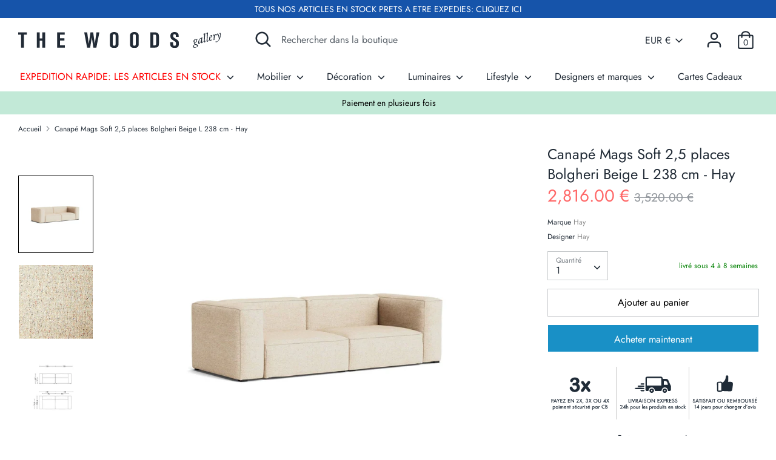

--- FILE ---
content_type: text/html; charset=utf-8
request_url: https://the-woods.fr/products/canape-mag-soft-2-5-places-beige-238-cm-hay
body_size: 99658
content:
<!doctype html>
<html class="no-js supports-no-cookies" lang="fr">
<head>

 


<link rel="preload" as="image" href="//the-woods.fr/cdn/shop/products/Canape-Mags-Soft-25-places-Bolgheri-Beige-L-238-cm-Hay-The-Woods-Gallery_800x.jpg?v=1665165475">




<link rel="preconnect" href="//fonts.shopifycdn.com/" crossorigin>
<link rel="preconnect" href="//cdn.shopify.com/" crossorigin>
<link rel="preconnect" href="//v.shopify.com/" crossorigin>
<link rel="dns-prefetch" href="//the-woods.fr" crossorigin>
<link rel="dns-prefetch" href="//iconic-gallery.myshopify.com" crossorigin>
<link rel="dns-prefetch" href="//cdn.shopify.com" crossorigin>
<link rel="dns-prefetch" href="//v.shopify.com" crossorigin>
<link rel="dns-prefetch" href="//fonts.shopifycdn.com" crossorigin>
 <script>
  YETT_BLACKLIST = [/tidio/,/one/,/judge/,/trustpilot/,/chimpstatic/,/hextom/]
  !function(t,e){"object"==typeof exports&&"undefined"!=typeof module?e(exports):"function"==typeof define&&define.amd?define(["exports"],e):e(t.yett={})}(this,function(t){"use strict";var e={blacklist:window.YETT_BLACKLIST,whitelist:window.YETT_WHITELIST},r={blacklisted:[]},n=function(t,r){return t&&(!r||"javascript/blocked"!==r)&&(!e.blacklist||e.blacklist.some(function(e){return e.test(t)}))&&(!e.whitelist||e.whitelist.every(function(e){return!e.test(t)}))},i=function(t){var r=t.getAttribute("src");return e.blacklist&&e.blacklist.every(function(t){return!t.test(r)})||e.whitelist&&e.whitelist.some(function(t){return t.test(r)})},c=new MutationObserver(function(t){t.forEach(function(t){for(var e=t.addedNodes,i=function(t){var i=e[t];if(1===i.nodeType&&"SCRIPT"===i.tagName){var c=i.src,o=i.type;if(n(c,o)){r.blacklisted.push(i.cloneNode()),i.type="javascript/blocked";i.addEventListener("beforescriptexecute",function t(e){"javascript/blocked"===i.getAttribute("type")&&e.preventDefault(),i.removeEventListener("beforescriptexecute",t)}),i.parentElement.removeChild(i)}}},c=0;c<e.length;c++)i(c)})});c.observe(document.documentElement,{childList:!0,subtree:!0});var o=document.createElement;document.createElement=function(){for(var t=arguments.length,e=Array(t),r=0;r<t;r++)e[r]=arguments[r];if("script"!==e[0].toLowerCase())return o.bind(document).apply(void 0,e);var i=o.bind(document).apply(void 0,e),c=i.setAttribute.bind(i);return Object.defineProperties(i,{src:{get:function(){return i.getAttribute("src")},set:function(t){return n(t,i.type)&&c("type","javascript/blocked"),c("src",t),!0}},type:{set:function(t){var e=n(i.src,i.type)?"javascript/blocked":t;return c("type",e),!0}}}),i.setAttribute=function(t,e){"type"===t||"src"===t?i[t]=e:HTMLScriptElement.prototype.setAttribute.call(i,t,e)},i};var l=function(t){if(Array.isArray(t)){for(var e=0,r=Array(t.length);e<t.length;e++)r[e]=t[e];return r}return Array.from(t)},a=new RegExp("[|\\{}()[\\]^$+*?.]","g");t.unblock=function(){for(var t=arguments.length,n=Array(t),o=0;o<t;o++)n[o]=arguments[o];n.length<1?(e.blacklist=[],e.whitelist=[]):(e.blacklist&&(e.blacklist=e.blacklist.filter(function(t){return n.every(function(e){return!t.test(e)})})),e.whitelist&&(e.whitelist=[].concat(l(e.whitelist),l(n.map(function(t){var r=".*"+t.replace(a,"\\$&")+".*";return e.whitelist.find(function(t){return t.toString()===r.toString()})?null:new RegExp(r)}).filter(Boolean)))));for(var s=document.querySelectorAll('script[type="javascript/blocked"]'),u=0;u<s.length;u++){var p=s[u];i(p)&&(p.type="application/javascript",r.blacklisted.push(p),p.parentElement.removeChild(p))}var d=0;[].concat(l(r.blacklisted)).forEach(function(t,e){if(i(t)){var n=document.createElement("script");n.setAttribute("src",t.src),n.setAttribute("type","application/javascript"),document.head.appendChild(n),r.blacklisted.splice(e-d,1),d++}}),e.blacklist&&e.blacklist.length<1&&c.disconnect()},Object.defineProperty(t,"__esModule",{value:!0})});
</script>
 <script src="https://code.jquery.com/jquery-3.6.0.min.js" integrity="sha256-/xUj+3OJU5yExlq6GSYGSHk7tPXikynS7ogEvDej/m4=" crossorigin="anonymous"></script>
<script src="//the-woods.fr/cdn/shop/t/65/assets/snow.js?v=111603181540343972631733912699" defer="defer"></script>
  <meta name="google-site-verification" content="CncF1zseltI5nxaQeLDiKMnPOyPXBFExdcFtYRXk7WU" />
  <meta name="facebook-domain-verification" content="mhh0bu7ef921faamv1cwgv2iwqf1qe" />
  
  <!-- Google tag (gtag.js) -->
<script async src="https://www.googletagmanager.com/gtag/js?id=G-SV5D9NK4EY"></script>
<script>
  window.dataLayer = window.dataLayer || [];
  function gtag(){dataLayer.push(arguments);}
  gtag('js', new Date());

  gtag('config', 'G-SV5D9NK4EY');
</script>

  


<meta name="description" content="Paiement en 3 ou 4 fois | Expédié en 24h | Canapé Mags Soft 2,5 places Bolgheri Beige L 238 cm - Hay Marque : Hay Coloris : Beige Matériau : Tissu Bolgheri 35% viscose, 26% laine, 17% polyamide, 15...">


<title>Canapé Mags Soft 2,5 places Bolgheri Beige L 238 cm - Hay Default T...</title>

<!-- secomapp-json-ld -->

<!-- smart-seo-json-ld-store -->
<script type="application/ld+json">
{
   "@context": "http://schema.org",
   "@type": "WebSite",
   "url": "https://the-woods.fr/",
   "potentialAction": {
     "@type": "SearchAction",
     "target": "https://the-woods.fr/search?q={search_term_string}",
     "query-input": "required name=search_term_string"
   }
}
</script>
<script type="application/ld+json">
{
	"@context": "http://schema.org",
	"@type": "Organization",
	"url": "http://the-woods.fr"}
</script>
<!-- End - smart-seo-json-ld-store -->



<!-- secomapp-json-ld-Breadcrumb -->
<script type="application/ld+json">
    {
        "@context": "http://schema.org",
        "@type": "BreadcrumbList",
        "itemListElement": [{
            "@type": "ListItem",
            "position": 1,
            "item": {
                "@type": "Website",
                "@id": "https://the-woods.fr",
                "name": "The Woods Gallery"
            }
        }]

 }
</script><!-- secomapp-json-ld-product -->
<script type="application/ld+json">
    {
        "@context": "http://schema.org/",
        "@type": "Product",
        "url": "https://the-woods.fr/products/canape-mag-soft-2-5-places-beige-238-cm-hay",
        "name": "Canapé Mags Soft 2,5 places Bolgheri Beige L 238 cm - Hay",
        "image": "https://the-woods.fr/cdn/shop/products/Canape-Mags-Soft-25-places-Bolgheri-Beige-L-238-cm-Hay-The-Woods-Gallery.jpg?v=1665165475",
        "description": "Canapé Mags Soft 2,5 places Bolgheri Beige L 238 cm - Hay",
        "brand": {
            "name": "Hay"
        },
        "sku": "CANAHY0759TWG",
        "weight": "70.0kg",
        "offers" : [
            {
                "@type" : "Offer" ,
                "priceCurrency" : "EUR" ,
                "price" : "2,816.00" ,
                "priceValidUntil": "2026-04-21",
                "availability" : "http://schema.org/InStock" ,
                "itemCondition": "http://schema.org/NewCondition",
                "sku": "CANAHY0759TWG",
                "url" : "https://the-woods.fr/products/canape-mag-soft-2-5-places-beige-238-cm-hay?variant=39534339719325",
                "seller" : {
                    "@type" : "Organization",
                    "name" : "The Woods Gallery"
                }
            }
        ]
    }
</script>




<!-- Added by AVADA SEO Suite -->












<meta name="google-site-verification" content="l7Z8SGtX5iBVJHo6dIfqnEFmZFLyb0lT_d_KmGMw6-U" />


<meta name="twitter:image" content="http://the-woods.fr/cdn/shop/products/Canape-Mags-Soft-25-places-Bolgheri-Beige-L-238-cm-Hay-The-Woods-Gallery.jpg?v=1665165475">
    
<script>window.FPConfig = {};window.FPConfig.ignoreKeywords=["/cart","/account"]</script>


<!-- Added by AVADA SEO Suite: Product Structured Data -->
<script type="application/ld+json">{
"@context": "https://schema.org/",
"@type": "Product",
"@id": "6621777363101",
"name": "Canapé Mags Soft 2,5 places Bolgheri Beige L 238 cm - Hay",
"description": "Canapé Mags Soft 2,5 places Bolgheri Beige L 238 cm - Hay  Marque : Hay  Coloris : Beige Matériau : Tissu Bolgheri 35% viscose, 26% laine, 17% polyamide, 15% soie, 7% lin Dimensions : L 238 x P 103.5 x H 67 cm; Assise 37 cm Disponibilité : 4 - 6 Semaines   Les Tissus et Cuirs    Catégorie de prix 1 Aperçu Couleur Composition Résistance à l&#39;abrasion     ATLAS – Kvadrat   37 COULEURS 90% laine vierge peignée, 10% nylon 100 000   LINARA – Romo  17 COULEURS 63% coton, 37% lin 36 000   LINT – Hay  2 COULEURS 40% acrylique, 28% coton, 19% viscose, 8% lin, 5% polyester 36 000   METAPHOR - Maharam  17 COULEURS 100% polyester 90 000   MODE – Maharam  43 COULEURS 80% polyester recyclé, 20% polyester 100 000   RANDOM FADE – Hay  5 COULEURS 30% acrylique, 25% laine, 21% polyester, 14% coton, 10% polyamide 35 000   REMIX – Kvadrat  72 COULEURS 92% laine, 8% nylon 100 000   SURFACE BY HAY - Hay  19 COULEURS 90% laine vierge, 10% nylon 100 000   SWARM – Hay  1 COULEUR 31% acrylique, 17% coton, 8% lin, 36% polyester, 8% viscose 28 000     Catégorie de prix 2 Aperçu Couleur Composition Résistance à l&#39;abrasion     FAIRWAY – Hay  2 COULEURS 34% acrylique, 26% polyester, 22% laine, 12% coton, 2% viscose, 2% lin Résistance à l&#39;abrasion 60 000   LOLA (velours) – Hay   8 COULEURS 82% coton, 9% modal, 9% polyester Résistance à l&#39;abrasion 100 000   FLAMIBER – Hay   12 COULEURS 33% acrylique, 30% laine, 29% coton, 7% polyester, 1% viscose Résistance à l&#39;abrasion 120 000   MELANGE NAP – Kvadrat  26 COULEURS 97% laine vierge peignée, 3% nylon Résistance à l&#39;abrasion 60 000   LINEN GRID – Hay  3 COULEURS 100% lin Résistance à l&#39;abrasion 25 000   OLAVI BY HAY – Romo &amp;amp; Hay  10 COULEURS 45% viscose, 36% coton, 15% acrylique, 4% lin Résistance à l&#39;abrasion 50 000   STEELCUT – Kvadrat  37 COULEURS 90% laine, 10% nylon Résistance à l&#39;abrasion 80 000   STEELCUT TRIO – Kvadrat  50 COULEURS 90% laine, 10% nylon Résistance à l&#39;abrasion 100 000     Catégorie de prix 3 Aperçu Couleur Composition Résistance à l&#39;abrasion     COMPOUND – Maharam  19 COULEURS 100% polyurethane Résistance à l&#39;abrasion 100 000   DIVINA 3 – Kvadrat  56 COULEURS 100% laine Résistance à l&#39;abrasion 45 000   DIVINA MD – Kvadrat  27 COULEURS 100% laine Résistance à l&#39;abrasion 45 000   DIVINA MELANGE – Kvadrat  39 COULEURS 100% laine Résistance à l&#39;abrasion 45 000   DOT 1682 – Hay  2 COULEURS 55% laine, 45% coton Résistance à l&#39;abrasion 50 000   FIORD – Kvadrat  27 COULEURS 92% laine, 8% nylon Résistance à l&#39;abrasion 60 000   RE-WOOL – Kvadrat  21 COULEURS 45% laine recyclée, 45% laine vierge, 10% nylon Résistance à l&#39;abrasion 100 000   RODEN – Romo  4 COULEURS 55% viscose, 24% lin, 10% coton, 8% polyester, 3% polyamide Résistance à l&#39;abrasion 50 000   RUSKIN – Romo  4 COULEURS 70% viscose, 15% lin, 10% laine, 5% polyamide Résistance à l&#39;abrasion 60 000     Catégorie de prix 4 Aperçu Couleur Composition Résistance à l&#39;abrasion     BOLGHERI – Hay  1 COULEUR 35% viscose, 26% laine, 17% polyamide, 15% soie, 7% lin Résistance à l&#39;abrasion 30 000   CANVAS – Kvadrat  45 COULEURS 90% laine, 10% nylon Résistance à l&#39;abrasion 100 000   HALLINGDAL 65 – Kvadrat  57 COULEURS 70% laine, 30% viscose Résistance à l&#39;abrasion 100 000   LILA – Kvadrat  28 COULEURS 92% laine vierge peignée, 8% nylon Résistance à l&#39;abrasion 60 000   RAAS– Kvadrat  29 COULEURS 92% laine vierge peignée, 8% nylon Résistance à l&#39;abrasion 100 000     Catégorie de prix 5 Aperçu Couleur Composition Résistance à l&#39;abrasion     BALDER – Kvadrat  19 COULEURS 68% laine vierge, 26% coton, 6% nylon Résistance à l&#39;abrasion 100 000   HARALD 3 – Kvadrat  30 COULEURS 100% velours de coton Résistance à l&#39;abrasion 100 000   CUIR SIERRA – Ca-Mo  37 COULEURS cuir pigmenté      Catégorie de prix 6 Aperçu Couleur Composition Résistance à l&#39;abrasion     CODA 2 – Kvadrat  18 COULEURS 90% laine vierge, 10% nylon Résistance à l&#39;abrasion 100 000   VIDAR 4 – Kvadrat  41 COULEURS 94% laine vierge, 6% nylon Résistance à l&#39;abrasion 100 000   CUIR NEVADA – Ca-Mo  2 COULEURS 100% cuir aniline    CUIR SENSE – Hay  4 COULEURS 100% cuir aniline    CUIR CALIFORNIA – Ca-Mo  7 COULEURS cuir semi-aniline      En savoir plus sur ce produit  Canapé modulable Mags - qualité et modularité pour votre salon. La qualité d&#39;un canapé réside dans des éléments souvent invisibles tels que la durabilité des matériaux utilisés pour la structure, la résilience du rembourrage et la résistance des tissus à l&#39;usure. La série de canapés Mags Sofa a été conçue en prenant en compte ces éléments clés, en utilisant une structure en bois massif, un système de rembourrage composé de sangles et de mousse haute résilience, ainsi que des tissus de qualité supérieure de Kvadrat, marque danoise renommée. En plus de sa qualité exceptionnelle, ce canapé modulable offre également une grande modularité. Composez votre canapé en choisissant parmi différents modules tels que la chaise longue, le module d&#39;angle ou encore le module d&#39;assise. Les proportions généreuses du canapé Mags, tant au niveau de la profondeur d&#39;assise que de la hauteur des accoudoirs, vous garantissent un confort optimal. Vous pouvez également personnaliser votre canapé en l&#39;accessoirisant avec différents coussins Hay. Le canapé Mags est disponible en revêtement tissu ou cuir. Il est également proposé en deux autres versions : Mags Soft et Mags Soft Low. La base du canapé est en pin massif et panneaux de particules avec système de ressorts et mousse polyuréthane haute résilience. La hauteur d&#39;assise est de 40 cm, la largeur des accoudoirs est de 24 cm et la hauteur totale est de 67 cm. La gamme Mags possède un grand nombre de modules: le canapé peut être entièrement personnalisé avec: une chaise longue, des modules d&#39;angle ou des sièges supplémentaires pour personnaliser votre canapé. Nous pouvons vous renseigner et nous avons des échantillons de tissus à vous présenter si vous souhaitez personnaliser votre canapé Mags!Contactez nous du mardi au samedi de 11h à 19h au 01 89 33 30 23 ou par mail à l&#39;adresse service-client@the-woods.frNous nous ferons un plaisir de vous aider dans votre composition! Poids : 25 kgHousses fixes non déhoussablesFabrication européenne En savoir plus sur la marque La marque HAY a été fondée en 2002 au Danemark par le couple Rolf &amp;amp; Mette Hay.Inspirés par l’art, l’architecture et la mode, le couple Hay a souhaité produire des meubles design accessibles au plus grand nombre à l’image de la grandeur novatrice du design danois des années 1950 et 1960.Hay place le design au centre de la maison et du bureau avec des produits simples, fonctionnels et esthétiques, en collaboration avec des artistes et designers contemporains. Depuis 2018, HAY s’expand et se développe outre-atlantique en s’associant à la société américaine de meubles Herman Miller dont l’héritage historique en matière de design n’est plus à prouver.",
"brand": {
  "@type": "Brand",
  "name": "Hay"
},
"offers": {
  "@type": "AggregateOffer",
  "offerCount": "1",
  "lowPrice": "2816.0",
  "highPrice": "2816.0",
  "priceCurrency": "EUR"
},
"image": [
  "https://the-woods.fr/cdn/shop/products/Canape-Mags-Soft-25-places-Bolgheri-Beige-L-238-cm-Hay-The-Woods-Gallery.jpg?v=1665165475",
  "https://the-woods.fr/cdn/shop/products/Canape-Mags-Soft-25-places-Bolgheri-Beige-L-238-cm-Hay-The-Woods-Gallery-2.jpg?v=1674467596",
  "https://the-woods.fr/cdn/shop/products/Canape-Mags-Soft-25-places-Bolgheri-Beige-L-238-cm-Hay-The-Woods-Gallery-3.jpg?v=1665165477"
],
"releaseDate": "2022-02-16 14:48:24 +0100",
"sku": "CANAHY0759TWG",
"mpn": "CANAHY0759TWG"}</script>
<!-- /Added by AVADA SEO Suite --><!-- Added by AVADA SEO Suite: Breadcrumb Structured Data  -->
<script type="application/ld+json">{
  "@context": "https://schema.org",
  "@type": "BreadcrumbList",
  "itemListElement": [{
    "@type": "ListItem",
    "position": 1,
    "name": "Home",
    "item": "https://the-woods.fr"
  }, {
    "@type": "ListItem",
    "position": 2,
    "name": "Canapé Mags Soft 2,5 places Bolgheri Beige L 238 cm - Hay",
    "item": "https://the-woods.fr/products/canape-mag-soft-2-5-places-beige-238-cm-hay"
  }]
}
</script>
<!-- Added by AVADA SEO Suite -->


<!-- /Added by AVADA SEO Suite -->

  <!-- Boost v1.5.1 -->
  <meta charset="utf-8">
  <meta http-equiv="X-UA-Compatible" content="IE=edge">
  <meta name="viewport" content="width=device-width,initial-scale=1">
  <meta name="theme-color" content="">
  <link rel="canonical" href="https://the-woods.fr/products/canape-mag-soft-2-5-places-beige-238-cm-hay">
  <meta name="google-site-verification" content="l7Z8SGtX5iBVJHo6dIfqnEFmZFLyb0lT_d_KmGMw6-U" />
  
  
    <link rel="shortcut icon" href="//the-woods.fr/cdn/shop/files/favicone3_32x32.png?v=1613546709" type="image/png">
  

  
   

  

  




<meta property="og:site_name" content="The Woods Gallery">
<meta property="og:url" content="https://the-woods.fr/products/canape-mag-soft-2-5-places-beige-238-cm-hay">
<meta property="og:title" content="Canapé Mags Soft 2,5 places Bolgheri Beige L 238 cm - Hay">
<meta property="og:type" content="product">
<meta property="og:description" content="⚡️ Paiement en 3x ou 4x ⚡️ Expédié en 24h ⚡️ Livraison International ⚡️ Achetez des produits de Hay pour Hay chez The Woods Gallery 😍">

  <meta property="og:price:amount" content="2,816.00">
  <meta property="og:price:currency" content="EUR">

<meta property="og:image" content="http://the-woods.fr/cdn/shop/products/Canape-Mags-Soft-25-places-Bolgheri-Beige-L-238-cm-Hay-The-Woods-Gallery_1200x1200.jpg?v=1665165475"><meta property="og:image" content="http://the-woods.fr/cdn/shop/products/Canape-Mags-Soft-25-places-Bolgheri-Beige-L-238-cm-Hay-The-Woods-Gallery-2_1200x1200.jpg?v=1674467596"><meta property="og:image" content="http://the-woods.fr/cdn/shop/products/Canape-Mags-Soft-25-places-Bolgheri-Beige-L-238-cm-Hay-The-Woods-Gallery-3_1200x1200.jpg?v=1665165477">
<meta property="og:image:secure_url" content="https://the-woods.fr/cdn/shop/products/Canape-Mags-Soft-25-places-Bolgheri-Beige-L-238-cm-Hay-The-Woods-Gallery_1200x1200.jpg?v=1665165475"><meta property="og:image:secure_url" content="https://the-woods.fr/cdn/shop/products/Canape-Mags-Soft-25-places-Bolgheri-Beige-L-238-cm-Hay-The-Woods-Gallery-2_1200x1200.jpg?v=1674467596"><meta property="og:image:secure_url" content="https://the-woods.fr/cdn/shop/products/Canape-Mags-Soft-25-places-Bolgheri-Beige-L-238-cm-Hay-The-Woods-Gallery-3_1200x1200.jpg?v=1665165477">


<meta name="twitter:card" content="summary_large_image">
<meta name="twitter:title" content="Canapé Mags Soft 2,5 places Bolgheri Beige L 238 cm - Hay">
<meta name="twitter:description" content="⚡️ Paiement en 3x ou 4x ⚡️ Expédié en 24h ⚡️ Livraison International ⚡️ Achetez des produits de Hay pour Hay chez The Woods Gallery 😍">


  <link href="//the-woods.fr/cdn/shop/t/65/assets/theme.scss.css?v=110401680133251610701763732110" rel="stylesheet" type="text/css" media="all" />
	<link href="//the-woods.fr/cdn/shop/t/65/assets/globo_updated.css?v=23076766248893021261733912699" rel="stylesheet" type="text/css" media="all" />
  <script>
    document.documentElement.className = document.documentElement.className.replace('no-js', 'js');

    window.theme = {
      strings: {
        "addToCart": "Ajouter au panier",
        "soldOut": "Épuisé",
        "unavailable": "Non disponible",
        "addressError": "Erreur d\u0026#39;adresse",
        "addressNoResults": "Aucun résultat pour cette adresse",
        "addressQueryLimit": "Vous avez dépassé la limite de Google utilisation de l'API. Envisager la mise à niveau à un \u003ca href=\"https:\/\/developers.google.com\/maps\/premium\/usage-limits\"\u003erégime spécial\u003c\/a\u003e.",
        "authError": "Il y a un problème d'authentification de votre compte Google Maps",
        "addingToCart": "Ajouter",
        "addedToCart": "Ajouté",
        "addedToCartPopupTitle": "Ajouté",
        "addedToCartPopupItems": "Produits",
        "addedToCartPopupSubtotal": "Sous-total",
        "addedToCartPopupGoToCart": "Commander",
        "cartTermsNotChecked": "Vous devez accepter les termes et conditions avant de continuer ",
        "searchLoading": "Chargement",
        "searchMoreResults": "Afficher tous les résultats",
        "searchNoResults": "Aucun résultat",
        "priceFrom": "À partir de",
        "quantityTooHigh": "Vous ne pouvez en avoir que {{ quantity }} dans votre panier",
        "onSale": "En soldes !",
        "soldOut": "Épuisé",
        "unitPriceSeparator": " \/ ",
        "close": "Fermer",
        "cart_shipping_calculator_hide_calculator": "Masquer le calculateur de frais de port",
        "cart_shipping_calculator_title": "Estimation des frais de port",
        "cart_general_hide_note": "Masquer ",
        "cart_general_show_note": "Ajouter des instructions pour le vendeur",
        "show_more": "Lire plus",
        "show_less": "Lire moins",
        "gt_translate_keys": ["addToCart","soldOut","unavailable","addingToCart","addedToCart","show_more","show_less"]
      },
      moneyFormat: "{{ amount }} €",
      routes: {
        account_login_url: 'https://the-woods.fr/customer_authentication/redirect?locale=fr&region_country=FR',
        account_register_url: 'https://account.the-woods.fr?locale=fr',
        account_addresses_url: '/account/addresses',
        search_url: '/search',
        cart_url: '/cart',
        cart_add_url: '/cart/add',
        cart_change_url: '/cart/change',
        product_recommendations_url: '/recommendations/products'
      }
    };
  </script>

  

  <!--[if (gt IE 9)|!(IE)]><!--><script src="//the-woods.fr/cdn/shop/t/65/assets/vendor.js?v=56813147349494238611733912699" defer="defer"></script><!--<![endif]-->
  <!--[if lt IE 9]><script src="//the-woods.fr/cdn/shop/t/65/assets/vendor.js?v=56813147349494238611733912699"></script><![endif]-->

  <!--[if (gt IE 9)|!(IE)]><!--><script src="//the-woods.fr/cdn/shop/t/65/assets/theme.js?v=17151631424038317641733912699" defer="defer"></script><!--<![endif]-->
  <!--[if lt IE 9]><script src="//the-woods.fr/cdn/shop/t/65/assets/theme.js?v=17151631424038317641733912699"></script><![endif]-->

  <script src="https://a.klaviyo.com/media/js/onsite/onsite.js"></script>
<script>
    var klaviyo = klaviyo || [];
    klaviyo.init({
      account: "VSRwAY",
      platform: "shopify"
    });
    klaviyo.enable("backinstock",{ 
    trigger: {
      product_page_text: "M'avertir du retour en stock",
      product_page_class: "btn",
      product_page_text_align: "center",
      product_page_margin: "0px",
      replace_anchor: false
    },
    modal: {
     headline: "{product_name}",
     body_content: "Inscrivez-vous pour recevoir une notification lorsque cet article sera de nouveau en stock.",
     email_field_label: "Email",
     button_label: "M'avertir du retour en stock",
     subscription_success_label: "Merci ! Vous recevrez un mail dès que l'article sera a nouveau en stock.",
     footer_content: '',
     additional_styles: "@import url('https://fonts.googleapis.com/css?family=Helvetica+Neue');",
     drop_background_color: "#000",
     background_color: "#fff",
     text_color: "#222",
     button_text_color: "#fff",
     button_background_color: "#439fdb",
     close_button_color: "#ccc",
     error_background_color: "#fcd6d7",
     error_text_color: "#C72E2F",
     success_background_color: "#d3efcd",
     success_text_color: "#1B9500"
    }
  });
</script>
   
  
<script>window.performance && window.performance.mark && window.performance.mark('shopify.content_for_header.start');</script><meta id="shopify-digital-wallet" name="shopify-digital-wallet" content="/15882287/digital_wallets/dialog">
<meta name="shopify-checkout-api-token" content="7c8aa0b9df4a1bec94ff9667cfdccb0d">
<meta id="in-context-paypal-metadata" data-shop-id="15882287" data-venmo-supported="false" data-environment="production" data-locale="fr_FR" data-paypal-v4="true" data-currency="EUR">
<link rel="alternate" hreflang="x-default" href="https://the-woods.fr/products/canape-mag-soft-2-5-places-beige-238-cm-hay">
<link rel="alternate" hreflang="fr" href="https://the-woods.fr/products/canape-mag-soft-2-5-places-beige-238-cm-hay">
<link rel="alternate" hreflang="en" href="https://the-woods.fr/en/products/canape-mag-soft-2-5-places-beige-238-cm-hay">
<link rel="alternate" type="application/json+oembed" href="https://the-woods.fr/products/canape-mag-soft-2-5-places-beige-238-cm-hay.oembed">
<script async="async" src="/checkouts/internal/preloads.js?locale=fr-FR"></script>
<link rel="preconnect" href="https://shop.app" crossorigin="anonymous">
<script async="async" src="https://shop.app/checkouts/internal/preloads.js?locale=fr-FR&shop_id=15882287" crossorigin="anonymous"></script>
<script id="apple-pay-shop-capabilities" type="application/json">{"shopId":15882287,"countryCode":"FR","currencyCode":"EUR","merchantCapabilities":["supports3DS"],"merchantId":"gid:\/\/shopify\/Shop\/15882287","merchantName":"The Woods Gallery","requiredBillingContactFields":["postalAddress","email","phone"],"requiredShippingContactFields":["postalAddress","email","phone"],"shippingType":"shipping","supportedNetworks":["visa","masterCard","maestro"],"total":{"type":"pending","label":"The Woods Gallery","amount":"1.00"},"shopifyPaymentsEnabled":true,"supportsSubscriptions":true}</script>
<script id="shopify-features" type="application/json">{"accessToken":"7c8aa0b9df4a1bec94ff9667cfdccb0d","betas":["rich-media-storefront-analytics"],"domain":"the-woods.fr","predictiveSearch":true,"shopId":15882287,"locale":"fr"}</script>
<script>var Shopify = Shopify || {};
Shopify.shop = "iconic-gallery.myshopify.com";
Shopify.locale = "fr";
Shopify.currency = {"active":"EUR","rate":"1.0"};
Shopify.country = "FR";
Shopify.theme = {"name":"MeroxIO || Request a Quote","id":175458615622,"schema_name":"Boost","schema_version":"1.5.1","theme_store_id":863,"role":"main"};
Shopify.theme.handle = "null";
Shopify.theme.style = {"id":null,"handle":null};
Shopify.cdnHost = "the-woods.fr/cdn";
Shopify.routes = Shopify.routes || {};
Shopify.routes.root = "/";</script>
<script type="module">!function(o){(o.Shopify=o.Shopify||{}).modules=!0}(window);</script>
<script>!function(o){function n(){var o=[];function n(){o.push(Array.prototype.slice.apply(arguments))}return n.q=o,n}var t=o.Shopify=o.Shopify||{};t.loadFeatures=n(),t.autoloadFeatures=n()}(window);</script>
<script>
  window.ShopifyPay = window.ShopifyPay || {};
  window.ShopifyPay.apiHost = "shop.app\/pay";
  window.ShopifyPay.redirectState = null;
</script>
<script id="shop-js-analytics" type="application/json">{"pageType":"product"}</script>
<script defer="defer" async type="module" src="//the-woods.fr/cdn/shopifycloud/shop-js/modules/v2/client.init-shop-cart-sync_INwxTpsh.fr.esm.js"></script>
<script defer="defer" async type="module" src="//the-woods.fr/cdn/shopifycloud/shop-js/modules/v2/chunk.common_YNAa1F1g.esm.js"></script>
<script type="module">
  await import("//the-woods.fr/cdn/shopifycloud/shop-js/modules/v2/client.init-shop-cart-sync_INwxTpsh.fr.esm.js");
await import("//the-woods.fr/cdn/shopifycloud/shop-js/modules/v2/chunk.common_YNAa1F1g.esm.js");

  window.Shopify.SignInWithShop?.initShopCartSync?.({"fedCMEnabled":true,"windoidEnabled":true});

</script>
<script>
  window.Shopify = window.Shopify || {};
  if (!window.Shopify.featureAssets) window.Shopify.featureAssets = {};
  window.Shopify.featureAssets['shop-js'] = {"shop-cart-sync":["modules/v2/client.shop-cart-sync_BVs4vSl-.fr.esm.js","modules/v2/chunk.common_YNAa1F1g.esm.js"],"init-fed-cm":["modules/v2/client.init-fed-cm_CEmYoMXU.fr.esm.js","modules/v2/chunk.common_YNAa1F1g.esm.js"],"shop-button":["modules/v2/client.shop-button_BhVpOdEY.fr.esm.js","modules/v2/chunk.common_YNAa1F1g.esm.js"],"init-windoid":["modules/v2/client.init-windoid_DVncJssP.fr.esm.js","modules/v2/chunk.common_YNAa1F1g.esm.js"],"shop-cash-offers":["modules/v2/client.shop-cash-offers_CD5ChB-w.fr.esm.js","modules/v2/chunk.common_YNAa1F1g.esm.js","modules/v2/chunk.modal_DXhkN-5p.esm.js"],"shop-toast-manager":["modules/v2/client.shop-toast-manager_CMZA41xP.fr.esm.js","modules/v2/chunk.common_YNAa1F1g.esm.js"],"init-shop-email-lookup-coordinator":["modules/v2/client.init-shop-email-lookup-coordinator_Dxg3Qq63.fr.esm.js","modules/v2/chunk.common_YNAa1F1g.esm.js"],"pay-button":["modules/v2/client.pay-button_CApwTr-J.fr.esm.js","modules/v2/chunk.common_YNAa1F1g.esm.js"],"avatar":["modules/v2/client.avatar_BTnouDA3.fr.esm.js"],"init-shop-cart-sync":["modules/v2/client.init-shop-cart-sync_INwxTpsh.fr.esm.js","modules/v2/chunk.common_YNAa1F1g.esm.js"],"shop-login-button":["modules/v2/client.shop-login-button_Ctct7BR2.fr.esm.js","modules/v2/chunk.common_YNAa1F1g.esm.js","modules/v2/chunk.modal_DXhkN-5p.esm.js"],"init-customer-accounts-sign-up":["modules/v2/client.init-customer-accounts-sign-up_DTysEz83.fr.esm.js","modules/v2/client.shop-login-button_Ctct7BR2.fr.esm.js","modules/v2/chunk.common_YNAa1F1g.esm.js","modules/v2/chunk.modal_DXhkN-5p.esm.js"],"init-shop-for-new-customer-accounts":["modules/v2/client.init-shop-for-new-customer-accounts_wbmNjFX3.fr.esm.js","modules/v2/client.shop-login-button_Ctct7BR2.fr.esm.js","modules/v2/chunk.common_YNAa1F1g.esm.js","modules/v2/chunk.modal_DXhkN-5p.esm.js"],"init-customer-accounts":["modules/v2/client.init-customer-accounts_DqpN27KS.fr.esm.js","modules/v2/client.shop-login-button_Ctct7BR2.fr.esm.js","modules/v2/chunk.common_YNAa1F1g.esm.js","modules/v2/chunk.modal_DXhkN-5p.esm.js"],"shop-follow-button":["modules/v2/client.shop-follow-button_CBz8VXaE.fr.esm.js","modules/v2/chunk.common_YNAa1F1g.esm.js","modules/v2/chunk.modal_DXhkN-5p.esm.js"],"lead-capture":["modules/v2/client.lead-capture_Bo6pQGej.fr.esm.js","modules/v2/chunk.common_YNAa1F1g.esm.js","modules/v2/chunk.modal_DXhkN-5p.esm.js"],"checkout-modal":["modules/v2/client.checkout-modal_B_8gz53b.fr.esm.js","modules/v2/chunk.common_YNAa1F1g.esm.js","modules/v2/chunk.modal_DXhkN-5p.esm.js"],"shop-login":["modules/v2/client.shop-login_CTIGRVE1.fr.esm.js","modules/v2/chunk.common_YNAa1F1g.esm.js","modules/v2/chunk.modal_DXhkN-5p.esm.js"],"payment-terms":["modules/v2/client.payment-terms_BUSo56Mg.fr.esm.js","modules/v2/chunk.common_YNAa1F1g.esm.js","modules/v2/chunk.modal_DXhkN-5p.esm.js"]};
</script>
<script>(function() {
  var isLoaded = false;
  function asyncLoad() {
    if (isLoaded) return;
    isLoaded = true;
    var urls = ["https:\/\/d1owz8ug8bf83z.cloudfront.net\/laundry-symbols\/\/js\/pdfgenerator.js?shop=iconic-gallery.myshopify.com","https:\/\/cdn.shopify.com\/s\/files\/1\/1588\/2287\/t\/50\/assets\/globo.filter.init.js?shop=iconic-gallery.myshopify.com","https:\/\/cdn1.avada.io\/flying-pages\/module.js?shop=iconic-gallery.myshopify.com","https:\/\/d1owz8ug8bf83z.cloudfront.net\/laundry-symbols\/\/js\/pdfgenerator.js?shop=iconic-gallery.myshopify.com","https:\/\/cdn.shopify.com\/s\/files\/1\/0184\/4255\/1360\/files\/quicklink.min.js?v=1599724333\u0026shop=iconic-gallery.myshopify.com","https:\/\/www.pxucdn.com\/apps\/uso.js?shop=iconic-gallery.myshopify.com","https:\/\/swymv3free-01.azureedge.net\/code\/swym-shopify.js?shop=iconic-gallery.myshopify.com","https:\/\/seo.apps.avada.io\/avada-seo-installed.js?shop=iconic-gallery.myshopify.com","https:\/\/edt.uppercommerce.com\/js\/estimate.js?v=1699906162\u0026shop=iconic-gallery.myshopify.com","https:\/\/packlink-spf-pro.appspot.com\/platform\/PRO\/checkout\/thankYouScript?v=7\u0026shop=iconic-gallery.myshopify.com","https:\/\/tools.luckyorange.com\/core\/lo.js?site-id=0b82d977\u0026shop=iconic-gallery.myshopify.com","\/\/cdn.shopify.com\/proxy\/9b9a1d1618401a390cb226ac7ad13bc53fc26d95ed050c99306b30a2ac7bf441\/contact.gorgias.help\/api\/contact-forms\/replace-mailto-script.js?t=1717508508875\u0026shopName=iconic-gallery\u0026shop=iconic-gallery.myshopify.com\u0026sp-cache-control=cHVibGljLCBtYXgtYWdlPTkwMA","https:\/\/config.gorgias.chat\/bundle-loader\/01HHKV9H09Q5ZHMDV5XX7F3PAP?source=shopify1click\u0026shop=iconic-gallery.myshopify.com","https:\/\/widget.trustpilot.com\/bootstrap\/v5\/tp.widget.sync.bootstrap.min.js?shop=iconic-gallery.myshopify.com","https:\/\/ecommplugins-scripts.trustpilot.com\/v2.1\/js\/header.min.js?settings=eyJrZXkiOiI5bVQ2Z21ha1pUTnBaVUd5IiwicyI6InNrdSJ9\u0026shop=iconic-gallery.myshopify.com","https:\/\/ecommplugins-scripts.trustpilot.com\/v2.1\/js\/success.min.js?settings=eyJrZXkiOiI5bVQ2Z21ha1pUTnBaVUd5IiwicyI6InNrdSIsInQiOlsib3JkZXJzL3BhaWQiLCJ0cnVzdHBpbG90T3JkZXJDb25maXJtZWQiXSwidiI6IiIsImEiOiJTaG9waWZ5LTIwMjEtMDQifQ==\u0026shop=iconic-gallery.myshopify.com","https:\/\/ecommplugins-trustboxsettings.trustpilot.com\/iconic-gallery.myshopify.com.js?settings=1739522840279\u0026shop=iconic-gallery.myshopify.com","https:\/\/cdn.hextom.com\/js\/freeshippingbar.js?shop=iconic-gallery.myshopify.com","https:\/\/s1.staq-cdn.com\/grow\/api\/js\/15882287\/main.js?sId=15882287\u0026v=1F1RG71WPIYFEKMW2BV2SARK\u0026shop=iconic-gallery.myshopify.com","https:\/\/cdn.9gtb.com\/loader.js?g_cvt_id=c4926048-c138-4054-afe0-d7f6e9438f35\u0026shop=iconic-gallery.myshopify.com"];
    for (var i = 0; i < urls.length; i++) {
      var s = document.createElement('script');
      s.type = 'text/javascript';
      s.async = true;
      s.src = urls[i];
      var x = document.getElementsByTagName('script')[0];
      x.parentNode.insertBefore(s, x);
    }
  };
  if(window.attachEvent) {
    window.attachEvent('onload', asyncLoad);
  } else {
    window.addEventListener('load', asyncLoad, false);
  }
})();</script>
<script id="__st">var __st={"a":15882287,"offset":3600,"reqid":"16285a0f-4c04-427f-8ded-76fc3b4d871b-1769001047","pageurl":"the-woods.fr\/products\/canape-mag-soft-2-5-places-beige-238-cm-hay","u":"fb95eb91277c","p":"product","rtyp":"product","rid":6621777363101};</script>
<script>window.ShopifyPaypalV4VisibilityTracking = true;</script>
<script id="captcha-bootstrap">!function(){'use strict';const t='contact',e='account',n='new_comment',o=[[t,t],['blogs',n],['comments',n],[t,'customer']],c=[[e,'customer_login'],[e,'guest_login'],[e,'recover_customer_password'],[e,'create_customer']],r=t=>t.map((([t,e])=>`form[action*='/${t}']:not([data-nocaptcha='true']) input[name='form_type'][value='${e}']`)).join(','),a=t=>()=>t?[...document.querySelectorAll(t)].map((t=>t.form)):[];function s(){const t=[...o],e=r(t);return a(e)}const i='password',u='form_key',d=['recaptcha-v3-token','g-recaptcha-response','h-captcha-response',i],f=()=>{try{return window.sessionStorage}catch{return}},m='__shopify_v',_=t=>t.elements[u];function p(t,e,n=!1){try{const o=window.sessionStorage,c=JSON.parse(o.getItem(e)),{data:r}=function(t){const{data:e,action:n}=t;return t[m]||n?{data:e,action:n}:{data:t,action:n}}(c);for(const[e,n]of Object.entries(r))t.elements[e]&&(t.elements[e].value=n);n&&o.removeItem(e)}catch(o){console.error('form repopulation failed',{error:o})}}const l='form_type',E='cptcha';function T(t){t.dataset[E]=!0}const w=window,h=w.document,L='Shopify',v='ce_forms',y='captcha';let A=!1;((t,e)=>{const n=(g='f06e6c50-85a8-45c8-87d0-21a2b65856fe',I='https://cdn.shopify.com/shopifycloud/storefront-forms-hcaptcha/ce_storefront_forms_captcha_hcaptcha.v1.5.2.iife.js',D={infoText:'Protégé par hCaptcha',privacyText:'Confidentialité',termsText:'Conditions'},(t,e,n)=>{const o=w[L][v],c=o.bindForm;if(c)return c(t,g,e,D).then(n);var r;o.q.push([[t,g,e,D],n]),r=I,A||(h.body.append(Object.assign(h.createElement('script'),{id:'captcha-provider',async:!0,src:r})),A=!0)});var g,I,D;w[L]=w[L]||{},w[L][v]=w[L][v]||{},w[L][v].q=[],w[L][y]=w[L][y]||{},w[L][y].protect=function(t,e){n(t,void 0,e),T(t)},Object.freeze(w[L][y]),function(t,e,n,w,h,L){const[v,y,A,g]=function(t,e,n){const i=e?o:[],u=t?c:[],d=[...i,...u],f=r(d),m=r(i),_=r(d.filter((([t,e])=>n.includes(e))));return[a(f),a(m),a(_),s()]}(w,h,L),I=t=>{const e=t.target;return e instanceof HTMLFormElement?e:e&&e.form},D=t=>v().includes(t);t.addEventListener('submit',(t=>{const e=I(t);if(!e)return;const n=D(e)&&!e.dataset.hcaptchaBound&&!e.dataset.recaptchaBound,o=_(e),c=g().includes(e)&&(!o||!o.value);(n||c)&&t.preventDefault(),c&&!n&&(function(t){try{if(!f())return;!function(t){const e=f();if(!e)return;const n=_(t);if(!n)return;const o=n.value;o&&e.removeItem(o)}(t);const e=Array.from(Array(32),(()=>Math.random().toString(36)[2])).join('');!function(t,e){_(t)||t.append(Object.assign(document.createElement('input'),{type:'hidden',name:u})),t.elements[u].value=e}(t,e),function(t,e){const n=f();if(!n)return;const o=[...t.querySelectorAll(`input[type='${i}']`)].map((({name:t})=>t)),c=[...d,...o],r={};for(const[a,s]of new FormData(t).entries())c.includes(a)||(r[a]=s);n.setItem(e,JSON.stringify({[m]:1,action:t.action,data:r}))}(t,e)}catch(e){console.error('failed to persist form',e)}}(e),e.submit())}));const S=(t,e)=>{t&&!t.dataset[E]&&(n(t,e.some((e=>e===t))),T(t))};for(const o of['focusin','change'])t.addEventListener(o,(t=>{const e=I(t);D(e)&&S(e,y())}));const B=e.get('form_key'),M=e.get(l),P=B&&M;t.addEventListener('DOMContentLoaded',(()=>{const t=y();if(P)for(const e of t)e.elements[l].value===M&&p(e,B);[...new Set([...A(),...v().filter((t=>'true'===t.dataset.shopifyCaptcha))])].forEach((e=>S(e,t)))}))}(h,new URLSearchParams(w.location.search),n,t,e,['guest_login'])})(!0,!0)}();</script>
<script integrity="sha256-4kQ18oKyAcykRKYeNunJcIwy7WH5gtpwJnB7kiuLZ1E=" data-source-attribution="shopify.loadfeatures" defer="defer" src="//the-woods.fr/cdn/shopifycloud/storefront/assets/storefront/load_feature-a0a9edcb.js" crossorigin="anonymous"></script>
<script crossorigin="anonymous" defer="defer" src="//the-woods.fr/cdn/shopifycloud/storefront/assets/shopify_pay/storefront-65b4c6d7.js?v=20250812"></script>
<script data-source-attribution="shopify.dynamic_checkout.dynamic.init">var Shopify=Shopify||{};Shopify.PaymentButton=Shopify.PaymentButton||{isStorefrontPortableWallets:!0,init:function(){window.Shopify.PaymentButton.init=function(){};var t=document.createElement("script");t.src="https://the-woods.fr/cdn/shopifycloud/portable-wallets/latest/portable-wallets.fr.js",t.type="module",document.head.appendChild(t)}};
</script>
<script data-source-attribution="shopify.dynamic_checkout.buyer_consent">
  function portableWalletsHideBuyerConsent(e){var t=document.getElementById("shopify-buyer-consent"),n=document.getElementById("shopify-subscription-policy-button");t&&n&&(t.classList.add("hidden"),t.setAttribute("aria-hidden","true"),n.removeEventListener("click",e))}function portableWalletsShowBuyerConsent(e){var t=document.getElementById("shopify-buyer-consent"),n=document.getElementById("shopify-subscription-policy-button");t&&n&&(t.classList.remove("hidden"),t.removeAttribute("aria-hidden"),n.addEventListener("click",e))}window.Shopify?.PaymentButton&&(window.Shopify.PaymentButton.hideBuyerConsent=portableWalletsHideBuyerConsent,window.Shopify.PaymentButton.showBuyerConsent=portableWalletsShowBuyerConsent);
</script>
<script data-source-attribution="shopify.dynamic_checkout.cart.bootstrap">document.addEventListener("DOMContentLoaded",(function(){function t(){return document.querySelector("shopify-accelerated-checkout-cart, shopify-accelerated-checkout")}if(t())Shopify.PaymentButton.init();else{new MutationObserver((function(e,n){t()&&(Shopify.PaymentButton.init(),n.disconnect())})).observe(document.body,{childList:!0,subtree:!0})}}));
</script>
<link id="shopify-accelerated-checkout-styles" rel="stylesheet" media="screen" href="https://the-woods.fr/cdn/shopifycloud/portable-wallets/latest/accelerated-checkout-backwards-compat.css" crossorigin="anonymous">
<style id="shopify-accelerated-checkout-cart">
        #shopify-buyer-consent {
  margin-top: 1em;
  display: inline-block;
  width: 100%;
}

#shopify-buyer-consent.hidden {
  display: none;
}

#shopify-subscription-policy-button {
  background: none;
  border: none;
  padding: 0;
  text-decoration: underline;
  font-size: inherit;
  cursor: pointer;
}

#shopify-subscription-policy-button::before {
  box-shadow: none;
}

      </style>
<script id="sections-script" data-sections="product-recommendations" defer="defer" src="//the-woods.fr/cdn/shop/t/65/compiled_assets/scripts.js?v=80145"></script>
<script>window.performance && window.performance.mark && window.performance.mark('shopify.content_for_header.end');</script>
 

<script>window.__pagefly_analytics_settings__={"acceptTracking":false};</script>
 <script type="application/ld+json" class="richsnippets">
          {
            "@context": "https://schema.org",
            "@id": "https:\/\/the-woods.fr\/products\/canape-mag-soft-2-5-places-beige-238-cm-hay#product",
            "@type": "Product",
            "brand": {
              "@type": "Brand",
              "name": "Hay"
            },
            "sku":"CANAHY0759TWG",
            "mpn":6621777363101,
            "description": " Canapé Mags Soft 2,5 places Bolgheri Beige L 238 cm - Hay  Marque : Hay  Coloris : Beige Matériau : Tissu Bolgheri 35% viscose, 26% laine, 17% polyamide, 15% soie, 7% lin Dimensions : L 238 x P 103.5 x H 67 cm; Assise 37 cm Disponibilité : 4 - 6 Semaines   Les Tissus et Cuirs    Catégorie de prix 1 Aperçu Couleur Composition Résistance à l'abrasion     ATLAS – Kvadrat   37 COULEURS 90% laine vierge peignée, 10% nylon 100 000   LINARA – Romo  17 COULEURS 63% coton, 37% lin 36 000   LINT – Hay  2 COULEURS 40% acrylique, 28% coton, 19% viscose, 8% lin, 5% polyester 36 000   METAPHOR - Maharam  17 COULEURS 100% polyester 90 000   MODE – Maharam  43 COULEURS 80% polyester recyclé, 20% polyester 100 000   RANDOM FADE – Hay  5 COULEURS 30% acrylique, 25% laine, 21% polyester, 14% coton, 10% polyamide 35 000   REMIX – Kvadrat  72 COULEURS 92% laine, 8% nylon 100 000   SURFACE BY HAY - Hay  19 COULEURS 90% laine vierge, 10% nylon 100 000   SWARM – Hay  1 COULEUR 31% acrylique, 17% coton, 8% lin, 36% polyester, 8% viscose 28 000     Catégorie de prix 2 Aperçu Couleur Composition Résistance à l'abrasion     FAIRWAY – Hay  2 COULEURS 34% acrylique, 26% polyester, 22% laine, 12% coton, 2% viscose, 2% lin Résistance à l'abrasion 60 000   LOLA (velours) – Hay   8 COULEURS 82% coton, 9% modal, 9% polyester Résistance à l'abrasion 100 000   FLAMIBER – Hay   12 COULEURS 33% acrylique, 30% laine, 29% coton, 7% polyester, 1% viscose Résistance à l'abrasion 120 000   MELANGE NAP – Kvadrat  26 COULEURS 97% laine vierge peignée, 3% nylon Résistance à l'abrasion 60 000   LINEN GRID – Hay  3 COULEURS 100% lin Résistance à l'abrasion 25 000   OLAVI BY HAY – Romo \u0026amp; Hay  10 COULEURS 45% viscose, 36% coton, 15% acrylique, 4% lin Résistance à l'abrasion 50 000   STEELCUT – Kvadrat  37 COULEURS 90% laine, 10% nylon Résistance à l'abrasion 80 000   STEELCUT TRIO – Kvadrat  50 COULEURS 90% laine, 10% nylon Résistance à l'abrasion 100 000     Catégorie de prix 3 Aperçu Couleur Composition Résistance à l'abrasion     COMPOUND – Maharam  19 COULEURS 100% polyurethane Résistance à l'abrasion 100 000   DIVINA 3 – Kvadrat  56 COULEURS 100% laine Résistance à l'abrasion 45 000   DIVINA MD – Kvadrat  27 COULEURS 100% laine Résistance à l'abrasion 45 000   DIVINA MELANGE – Kvadrat  39 COULEURS 100% laine Résistance à l'abrasion 45 000   DOT 1682 – Hay  2 COULEURS 55% laine, 45% coton Résistance à l'abrasion 50 000   FIORD – Kvadrat  27 COULEURS 92% laine, 8% nylon Résistance à l'abrasion 60 000   RE-WOOL – Kvadrat  21 COULEURS 45% laine recyclée, 45% laine vierge, 10% nylon Résistance à l'abrasion 100 000   RODEN – Romo  4 COULEURS 55% viscose, 24% lin, 10% coton, 8% polyester, 3% polyamide Résistance à l'abrasion 50 000   RUSKIN – Romo  4 COULEURS 70% viscose, 15% lin, 10% laine, 5% polyamide Résistance à l'abrasion 60 000     Catégorie de prix 4 Aperçu Couleur Composition Résistance à l'abrasion     BOLGHERI – Hay  1 COULEUR 35% viscose, 26% laine, 17% polyamide, 15% soie, 7% lin Résistance à l'abrasion 30 000   CANVAS – Kvadrat  45 COULEURS 90% laine, 10% nylon Résistance à l'abrasion 100 000   HALLINGDAL 65 – Kvadrat  57 COULEURS 70% laine, 30% viscose Résistance à l'abrasion 100 000   LILA – Kvadrat  28 COULEURS 92% laine vierge peignée, 8% nylon Résistance à l'abrasion 60 000   RAAS– Kvadrat  29 COULEURS 92% laine vierge peignée, 8% nylon Résistance à l'abrasion 100 000     Catégorie de prix 5 Aperçu Couleur Composition Résistance à l'abrasion     BALDER – Kvadrat  19 COULEURS 68% laine vierge, 26% coton, 6% nylon Résistance à l'abrasion 100 000   HARALD 3 – Kvadrat  30 COULEURS 100% velours de coton Résistance à l'abrasion 100 000   CUIR SIERRA – Ca-Mo  37 COULEURS cuir pigmenté      Catégorie de prix 6 Aperçu Couleur Composition Résistance à l'abrasion     CODA 2 – Kvadrat  18 COULEURS 90% laine vierge, 10% nylon Résistance à l'abrasion 100 000   VIDAR 4 – Kvadrat  41 COULEURS 94% laine vierge, 6% nylon Résistance à l'abrasion 100 000   CUIR NEVADA – Ca-Mo  2 COULEURS 100% cuir aniline    CUIR SENSE – Hay  4 COULEURS 100% cuir aniline    CUIR CALIFORNIA – Ca-Mo  7 COULEURS cuir semi-aniline      En savoir plus sur ce produit  Canapé modulable Mags - qualité et modularité pour votre salon. La qualité d'un canapé réside dans des éléments souvent invisibles tels que la durabilité des matériaux utilisés pour la structure, la résilience du rembourrage et la résistance des tissus à l'usure. La série de canapés Mags Sofa a été conçue en prenant en compte ces éléments clés, en utilisant une structure en bois massif, un système de rembourrage composé de sangles et de mousse haute résilience, ainsi que des tissus de qualité supérieure de Kvadrat, marque danoise renommée. En plus de sa qualité exceptionnelle, ce canapé modulable offre également une grande modularité. Composez votre canapé en choisissant parmi différents modules tels que la chaise longue, le module d'angle ou encore le module d'assise. Les proportions généreuses du canapé Mags, tant au niveau de la profondeur d'assise que de la hauteur des accoudoirs, vous garantissent un confort optimal. Vous pouvez également personnaliser votre canapé en l'accessoirisant avec différents coussins Hay. Le canapé Mags est disponible en revêtement tissu ou cuir. Il est également proposé en deux autres versions : Mags Soft et Mags Soft Low. La base du canapé est en pin massif et panneaux de particules avec système de ressorts et mousse polyuréthane haute résilience. La hauteur d'assise est de 40 cm, la largeur des accoudoirs est de 24 cm et la hauteur totale est de 67 cm. La gamme Mags possède un grand nombre de modules: le canapé peut être entièrement personnalisé avec: une chaise longue, des modules d'angle ou des sièges supplémentaires pour personnaliser votre canapé. Nous pouvons vous renseigner et nous avons des échantillons de tissus à vous présenter si vous souhaitez personnaliser votre canapé Mags!Contactez nous du mardi au samedi de 11h à 19h au 01 89 33 30 23 ou par mail à l'adresse service-client@the-woods.frNous nous ferons un plaisir de vous aider dans votre composition! Poids : 25 kgHousses fixes non déhoussablesFabrication européenne En savoir plus sur la marque La marque HAY a été fondée en 2002 au Danemark par le couple Rolf \u0026amp; Mette Hay.Inspirés par l’art, l’architecture et la mode, le couple Hay a souhaité produire des meubles design accessibles au plus grand nombre à l’image de la grandeur novatrice du design danois des années 1950 et 1960.Hay place le design au centre de la maison et du bureau avec des produits simples, fonctionnels et esthétiques, en collaboration avec des artistes et designers contemporains. Depuis 2018, HAY s’expand et se développe outre-atlantique en s’associant à la société américaine de meubles Herman Miller dont l’héritage historique en matière de design n’est plus à prouver.  ",
            "url": "https:\/\/the-woods.fr\/products\/canape-mag-soft-2-5-places-beige-238-cm-hay",
            "name": "Canapé Mags Soft 2,5 places Bolgheri Beige L 238 cm - Hay","image": [
                "https://the-woods.fr/cdn/shop/products/Canape-Mags-Soft-25-places-Bolgheri-Beige-L-238-cm-Hay-The-Woods-Gallery_2000x.jpg?v=1665165475",
                "https://the-woods.fr/cdn/shop/products/Canape-Mags-Soft-25-places-Bolgheri-Beige-L-238-cm-Hay-The-Woods-Gallery_1024x1024.jpg?v=1665165475",
                "https://the-woods.fr/cdn/shop/products/Canape-Mags-Soft-25-places-Bolgheri-Beige-L-238-cm-Hay-The-Woods-Gallery_768x768.jpg?v=1665165475"
            ],
            "itemCondition": "http://schema.org/NewCondition",
              "offers" : [
              {
                  "@type" : "Offer" ,
                  "priceCurrency" : "EUR",
                  
				  
                  "price" : "2816.00",
                  
                  "priceValidUntil": "2026-04-21",
                  
                  "availability" : "http://schema.org/InStock",
                  
                  
                  "itemCondition": "http://schema.org/NewCondition",
                  

                  "sku": "CANAHY0759TWG",
"url" : "https://the-woods.fr/products/canape-mag-soft-2-5-places-beige-238-cm-hay?variant=39534339719325" ,
                  "seller" : {
                      "@type" : "Organization" ,
                      "name" : "The Woods Gallery"
                  }
              }
              
              ]}
        </script>

        
        <script type="application/ld+json" class="richsnippets">
              {
              "@context": "https://schema.org/",
              "@graph": [
                {
                  "@context": "https://schema.org/",
                  "@type": "BreadcrumbList",
                  "itemListElement": [
                    {
                      "@type": "ListItem",
                      "position": "1",
                      "item": {
                        "name": "Home",
                        "@id": "https:\/\/the-woods.fr"
                      }
                    },
                    
                       {
                          "@type": "ListItem",
                          "position": "2",
                          "item": {
                            "@id": "https:\/\/the-woods.fr\/products\/canape-mag-soft-2-5-places-beige-238-cm-hay",
                            "name": "Canapé Mags Soft 2,5 places Bolgheri Beige L 238 cm - Hay",
                            "url": "https:\/\/the-woods.fr\/products\/canape-mag-soft-2-5-places-beige-238-cm-hay"
                          }
                        }
                    
                  ]
                }
             ]
            }
            </script>

<script>
                document.addEventListener("DOMContentLoaded",function(t){(function(){if(typeof MutationObserver==="undefined"){return}var n=function(){var t=document.querySelectorAll("[itemtype]");for(var e=0,n=t.length;e<n;e++){var r=t[e];r.removeAttribute("itemtype");r.removeAttribute("itemscope");r.removeAttribute("itemprop")}var i=document.querySelectorAll('script[type="application/ld+json"]');for(var e=0,n=i.length;e<n;e++){var r=i[e];if(!r.classList.contains("richsnippets")){r.remove()}}};var t=new MutationObserver(function(t,e){n();e.disconnect();return});t.observe(document.getElementsByTagName("body")[0],{childList:true,subtree:true})})()});
            </script>
        

<script src="//the-woods.fr/cdn/shop/t/65/assets/flagBs.js?v=119002448183918949901733912699" async="async"></script>
<script>
    let es_lan_s = 'es_default_fr';
    let es_lan_j = {"es_default":{"is_enabled":"0","content_html":"\u003cp\u003e\u003cspan style=\"color: rgb(97,189,109);background-color: rgb(255,255,255);font-size: 16px;\"\u003eEn stock\u003c\/span\u003e\n\u003cspan style=\"color: rgb(97,189,109);background-color: rgb(255,255,255);font-size: 12px;\"\u003e🚚  \u003c\/span\u003e\u003cspan style=\"color: rgba(0,0,0,0.85);background-color: rgb(255,255,255);font-size: 12px;\"\u003e\u003cem\u003eLivraison prévue entre le \u003c\/em\u003e\u003c\/span\u003e\u003cspan style=\"color: rgb(97,189,109);background-color: rgb(255,255,255);font-size: 12px;\"\u003e\u003cem\u003e{delivery_date_min}\u003c\/em\u003e\u003c\/span\u003e\u003cspan style=\"color: rgba(0,0,0,0.85);background-color: rgb(255,255,255);font-size: 12px;\"\u003e\u003cem\u003e et le \u003c\/em\u003e\u003c\/span\u003e\u003cspan style=\"color: rgb(97,189,109);background-color: rgb(255,255,255);font-size: 12px;\"\u003e\u003cem\u003e{delivery_date_max}\u003c\/em\u003e\u003c\/span\u003e\u003c\/p\u003e","position":",10,0,0","date_filer":"","date_lang":"fr","determine_template_id":1,"deliveryTime":"0,5","weekday":"1,1,1,1,1,1,0","cart_l":"Livraison estimé","cart_date_t":0,"collection_l":"Arrives","mode":5,"i_s_cart":true,"i_s_collection":false,"t_align":"left;","ts":{"it_h":0,"it_m":0,"it_f":0,"it_z":"1"},"calendar":{"m_abbreviation":["janv","févr","mars","avr","mai","juin","juil","août","sept","oct","nov","déc"],"c_abbreviation":["lun","mar","mer","jeu","ven","sam","dim"],"m_full_text":["janvier","février","mars","avril","mai","juin","juillet","août","septembre","octobre","novembre","décembre"],"c_full_text":["lundi","mardi","mercredi","jeudi","vendredi","samedi","dimanche"]},"timeformats":["Hrs","Mins","Secs","heures","minutes","secondes","heures","minutes","secondes","H","M","S"],"o_f_s_content":"Livraison prévue entre le {delivery_date_min} et {delivery_date_max}","country":{"ch":"0,5","lu":"0,5","be":"0,5","fr":"0,5"}}};
    let es_lan = es_lan_j[es_lan_s];

    let  es_sd = {"is_enabled":"0","content_html":"\u003cp\u003e\u003cspan style=\"color: rgb(97,189,109);background-color: rgb(255,255,255);font-size: 16px;\"\u003eEn stock\u003c\/span\u003e\n\u003cspan style=\"color: rgb(97,189,109);background-color: rgb(255,255,255);font-size: 12px;\"\u003e🚚  \u003c\/span\u003e\u003cspan style=\"color: rgba(0,0,0,0.85);background-color: rgb(255,255,255);font-size: 12px;\"\u003e\u003cem\u003eLivraison prévue entre le \u003c\/em\u003e\u003c\/span\u003e\u003cspan style=\"color: rgb(97,189,109);background-color: rgb(255,255,255);font-size: 12px;\"\u003e\u003cem\u003e{delivery_date_min}\u003c\/em\u003e\u003c\/span\u003e\u003cspan style=\"color: rgba(0,0,0,0.85);background-color: rgb(255,255,255);font-size: 12px;\"\u003e\u003cem\u003e et le \u003c\/em\u003e\u003c\/span\u003e\u003cspan style=\"color: rgb(97,189,109);background-color: rgb(255,255,255);font-size: 12px;\"\u003e\u003cem\u003e{delivery_date_max}\u003c\/em\u003e\u003c\/span\u003e\u003c\/p\u003e","position":",10,0,0","date_filer":"","date_lang":"fr","determine_template_id":1,"deliveryTime":"0,5","weekday":"1,1,1,1,1,1,0","cart_l":"Livraison estimé","cart_date_t":0,"collection_l":"Arrives","mode":5,"i_s_cart":true,"i_s_collection":false,"t_align":"left;","ts":{"it_h":0,"it_m":0,"it_f":0,"it_z":"1"},"calendar":{"m_abbreviation":["janv","févr","mars","avr","mai","juin","juil","août","sept","oct","nov","déc"],"c_abbreviation":["lun","mar","mer","jeu","ven","sam","dim"],"m_full_text":["janvier","février","mars","avril","mai","juin","juillet","août","septembre","octobre","novembre","décembre"],"c_full_text":["lundi","mardi","mercredi","jeudi","vendredi","samedi","dimanche"]},"timeformats":["Hrs","Mins","Secs","heures","minutes","secondes","heures","minutes","secondes","H","M","S"],"o_f_s_content":"Livraison prévue entre le {delivery_date_min} et {delivery_date_max}","country":{"ch":"0,5","lu":"0,5","be":"0,5","fr":"0,5"}};

    let es_pd = '';
    
        
        es_pd = {"is_add":0,"is_sale":true,"product":"10,20","is_add_col":0,"col_d_t":"0,0","is_hide_edt":false,"content_html":"","o_f_s_content":"","out_of_stock_mode":0,"variant_list":[]};
        
    
</script>
   
<!-- Start of Judge.me Core -->
<link rel="dns-prefetch" href="https://cdn.judge.me/">
<script data-cfasync='false' class='jdgm-settings-script'>window.jdgmSettings={"pagination":5,"disable_web_reviews":false,"badge_no_review_text":"Aucun avis","badge_n_reviews_text":"{{ n }} avis","badge_star_color":"#ffeb90","hide_badge_preview_if_no_reviews":true,"badge_hide_text":false,"enforce_center_preview_badge":false,"widget_title":"Avis Clients","widget_open_form_text":"Écrire un avis","widget_close_form_text":"Annuler l'avis","widget_refresh_page_text":"Actualiser la page","widget_summary_text":"Basé sur {{ number_of_reviews }} avis","widget_no_review_text":"Soyez le premier à écrire un avis","widget_name_field_text":"Nom d'affichage","widget_verified_name_field_text":"Nom vérifié (public)","widget_name_placeholder_text":"Nom d'affichage","widget_required_field_error_text":"Ce champ est obligatoire.","widget_email_field_text":"Adresse email","widget_verified_email_field_text":"Email vérifié (privé, ne peut pas être modifié)","widget_email_placeholder_text":"Votre adresse email","widget_email_field_error_text":"Veuillez entrer une adresse email valide.","widget_rating_field_text":"Évaluation","widget_review_title_field_text":"Titre de l'avis","widget_review_title_placeholder_text":"Donnez un titre à votre avis","widget_review_body_field_text":"Contenu de l'avis","widget_review_body_placeholder_text":"Commencez à écrire ici...","widget_pictures_field_text":"Photo/Vidéo (facultatif)","widget_submit_review_text":"Soumettre l'avis","widget_submit_verified_review_text":"Soumettre un avis vérifié","widget_submit_success_msg_with_auto_publish":"Merci ! Veuillez actualiser la page dans quelques instants pour voir votre avis. Vous pouvez supprimer ou modifier votre avis en vous connectant à \u003ca href='https://judge.me/login' target='_blank' rel='nofollow noopener'\u003eJudge.me\u003c/a\u003e","widget_submit_success_msg_no_auto_publish":"Merci ! Votre avis sera publié dès qu'il sera approuvé par l'administrateur de la boutique. Vous pouvez supprimer ou modifier votre avis en vous connectant à \u003ca href='https://judge.me/login' target='_blank' rel='nofollow noopener'\u003eJudge.me\u003c/a\u003e","widget_show_default_reviews_out_of_total_text":"Affichage de {{ n_reviews_shown }} sur {{ n_reviews }} avis.","widget_show_all_link_text":"Tout afficher","widget_show_less_link_text":"Afficher moins","widget_author_said_text":"{{ reviewer_name }} a dit :","widget_days_text":"il y a {{ n }} jour/jours","widget_weeks_text":"il y a {{ n }} semaine/semaines","widget_months_text":"il y a {{ n }} mois","widget_years_text":"il y a {{ n }} an/ans","widget_yesterday_text":"Hier","widget_today_text":"Aujourd'hui","widget_replied_text":"\u003e\u003e {{ shop_name }} a répondu :","widget_read_more_text":"Lire plus","widget_reviewer_name_as_initial":"","widget_rating_filter_color":"#c2e9d7","widget_rating_filter_see_all_text":"Voir tous les avis","widget_sorting_most_recent_text":"Plus récents","widget_sorting_highest_rating_text":"Meilleures notes","widget_sorting_lowest_rating_text":"Notes les plus basses","widget_sorting_with_pictures_text":"Uniquement les photos","widget_sorting_most_helpful_text":"Plus utiles","widget_open_question_form_text":"Poser une question","widget_reviews_subtab_text":"Avis","widget_questions_subtab_text":"Questions","widget_question_label_text":"Question","widget_answer_label_text":"Réponse","widget_question_placeholder_text":"Écrivez votre question ici","widget_submit_question_text":"Soumettre la question","widget_question_submit_success_text":"Merci pour votre question ! Nous vous notifierons dès qu'elle aura une réponse.","widget_star_color":"#ffeb90","verified_badge_text":"Vérifié","verified_badge_bg_color":"","verified_badge_text_color":"","verified_badge_placement":"left-of-reviewer-name","widget_review_max_height":"","widget_hide_border":false,"widget_social_share":false,"widget_thumb":false,"widget_review_location_show":false,"widget_location_format":"country_iso_code","all_reviews_include_out_of_store_products":true,"all_reviews_out_of_store_text":"(hors boutique)","all_reviews_pagination":100,"all_reviews_product_name_prefix_text":"à propos de","enable_review_pictures":true,"enable_question_anwser":false,"widget_theme":"leex","review_date_format":"mm/dd/yyyy","default_sort_method":"most-recent","widget_product_reviews_subtab_text":"Avis Produits","widget_shop_reviews_subtab_text":"Avis Boutique","widget_other_products_reviews_text":"Avis pour d'autres produits","widget_store_reviews_subtab_text":"Avis de la boutique","widget_no_store_reviews_text":"Cette boutique n'a pas encore reçu d'avis","widget_web_restriction_product_reviews_text":"Ce produit n'a pas encore reçu d'avis","widget_no_items_text":"Aucun élément trouvé","widget_show_more_text":"Afficher plus","widget_write_a_store_review_text":"Écrire un avis sur la boutique","widget_other_languages_heading":"Avis dans d'autres langues","widget_translate_review_text":"Traduire l'avis en {{ language }}","widget_translating_review_text":"Traduction en cours...","widget_show_original_translation_text":"Afficher l'original ({{ language }})","widget_translate_review_failed_text":"Impossible de traduire cet avis.","widget_translate_review_retry_text":"Réessayer","widget_translate_review_try_again_later_text":"Réessayez plus tard","show_product_url_for_grouped_product":false,"widget_sorting_pictures_first_text":"Photos en premier","show_pictures_on_all_rev_page_mobile":false,"show_pictures_on_all_rev_page_desktop":false,"floating_tab_hide_mobile_install_preference":false,"floating_tab_button_name":"★ Avis","floating_tab_title":"Laissons nos clients parler pour nous","floating_tab_button_color":"","floating_tab_button_background_color":"","floating_tab_url":"","floating_tab_url_enabled":false,"floating_tab_tab_style":"text","all_reviews_text_badge_text":"Les clients nous notent {{ shop.metafields.judgeme.all_reviews_rating | round: 1 }}/5 basé sur {{ shop.metafields.judgeme.all_reviews_count }} avis.","all_reviews_text_badge_text_branded_style":"{{ shop.metafields.judgeme.all_reviews_rating | round: 1 }} sur 5 étoiles basé sur {{ shop.metafields.judgeme.all_reviews_count }} avis","is_all_reviews_text_badge_a_link":false,"show_stars_for_all_reviews_text_badge":false,"all_reviews_text_badge_url":"","all_reviews_text_style":"text","all_reviews_text_color_style":"judgeme_brand_color","all_reviews_text_color":"#108474","all_reviews_text_show_jm_brand":true,"featured_carousel_show_header":true,"featured_carousel_title":"Vos avis comptent pour nous","testimonials_carousel_title":"Les clients nous disent","videos_carousel_title":"Histoire de clients réels","cards_carousel_title":"Les clients nous disent","featured_carousel_count_text":"sur {{ n }} avis","featured_carousel_add_link_to_all_reviews_page":false,"featured_carousel_url":"","featured_carousel_show_images":true,"featured_carousel_autoslide_interval":5,"featured_carousel_arrows_on_the_sides":false,"featured_carousel_height":250,"featured_carousel_width":80,"featured_carousel_image_size":0,"featured_carousel_image_height":250,"featured_carousel_arrow_color":"#eeeeee","verified_count_badge_style":"vintage","verified_count_badge_orientation":"horizontal","verified_count_badge_color_style":"judgeme_brand_color","verified_count_badge_color":"#108474","is_verified_count_badge_a_link":false,"verified_count_badge_url":"","verified_count_badge_show_jm_brand":true,"widget_rating_preset_default":5,"widget_first_sub_tab":"product-reviews","widget_show_histogram":true,"widget_histogram_use_custom_color":true,"widget_pagination_use_custom_color":false,"widget_star_use_custom_color":true,"widget_verified_badge_use_custom_color":false,"widget_write_review_use_custom_color":false,"picture_reminder_submit_button":"Upload Pictures","enable_review_videos":false,"mute_video_by_default":false,"widget_sorting_videos_first_text":"Vidéos en premier","widget_review_pending_text":"En attente","featured_carousel_items_for_large_screen":3,"social_share_options_order":"Facebook,Twitter","remove_microdata_snippet":false,"disable_json_ld":false,"enable_json_ld_products":false,"preview_badge_show_question_text":false,"preview_badge_no_question_text":"Aucune question","preview_badge_n_question_text":"{{ number_of_questions }} question/questions","qa_badge_show_icon":false,"qa_badge_position":"same-row","remove_judgeme_branding":false,"widget_add_search_bar":false,"widget_search_bar_placeholder":"Recherche","widget_sorting_verified_only_text":"Vérifiés uniquement","featured_carousel_theme":"default","featured_carousel_show_rating":true,"featured_carousel_show_title":true,"featured_carousel_show_body":true,"featured_carousel_show_date":false,"featured_carousel_show_reviewer":true,"featured_carousel_show_product":false,"featured_carousel_header_background_color":"#108474","featured_carousel_header_text_color":"#ffffff","featured_carousel_name_product_separator":"reviewed","featured_carousel_full_star_background":"#108474","featured_carousel_empty_star_background":"#dadada","featured_carousel_vertical_theme_background":"#f9fafb","featured_carousel_verified_badge_enable":false,"featured_carousel_verified_badge_color":"#108474","featured_carousel_border_style":"round","featured_carousel_review_line_length_limit":3,"featured_carousel_more_reviews_button_text":"Lire plus d'avis","featured_carousel_view_product_button_text":"Voir le produit","all_reviews_page_load_reviews_on":"scroll","all_reviews_page_load_more_text":"Charger plus d'avis","disable_fb_tab_reviews":false,"enable_ajax_cdn_cache":false,"widget_public_name_text":"affiché publiquement comme","default_reviewer_name":"John Smith","default_reviewer_name_has_non_latin":true,"widget_reviewer_anonymous":"Anonyme","medals_widget_title":"Médailles d'avis Judge.me","medals_widget_background_color":"#f9fafb","medals_widget_position":"footer_all_pages","medals_widget_border_color":"#f9fafb","medals_widget_verified_text_position":"left","medals_widget_use_monochromatic_version":false,"medals_widget_elements_color":"#108474","show_reviewer_avatar":true,"widget_invalid_yt_video_url_error_text":"Pas une URL de vidéo YouTube","widget_max_length_field_error_text":"Veuillez ne pas dépasser {0} caractères.","widget_show_country_flag":false,"widget_show_collected_via_shop_app":true,"widget_verified_by_shop_badge_style":"light","widget_verified_by_shop_text":"Vérifié par la boutique","widget_show_photo_gallery":false,"widget_load_with_code_splitting":true,"widget_ugc_install_preference":false,"widget_ugc_title":"Fait par nous, partagé par vous","widget_ugc_subtitle":"Taguez-nous pour voir votre photo mise en avant sur notre page","widget_ugc_arrows_color":"#ffffff","widget_ugc_primary_button_text":"Acheter maintenant","widget_ugc_primary_button_background_color":"#108474","widget_ugc_primary_button_text_color":"#ffffff","widget_ugc_primary_button_border_width":"0","widget_ugc_primary_button_border_style":"none","widget_ugc_primary_button_border_color":"#108474","widget_ugc_primary_button_border_radius":"25","widget_ugc_secondary_button_text":"Charger plus","widget_ugc_secondary_button_background_color":"#ffffff","widget_ugc_secondary_button_text_color":"#108474","widget_ugc_secondary_button_border_width":"2","widget_ugc_secondary_button_border_style":"solid","widget_ugc_secondary_button_border_color":"#108474","widget_ugc_secondary_button_border_radius":"25","widget_ugc_reviews_button_text":"Voir les avis","widget_ugc_reviews_button_background_color":"#ffffff","widget_ugc_reviews_button_text_color":"#108474","widget_ugc_reviews_button_border_width":"2","widget_ugc_reviews_button_border_style":"solid","widget_ugc_reviews_button_border_color":"#108474","widget_ugc_reviews_button_border_radius":"25","widget_ugc_reviews_button_link_to":"judgeme-reviews-page","widget_ugc_show_post_date":true,"widget_ugc_max_width":"800","widget_rating_metafield_value_type":true,"widget_primary_color":"#108474","widget_enable_secondary_color":false,"widget_secondary_color":"#edf5f5","widget_summary_average_rating_text":"{{ average_rating }} sur 5","widget_media_grid_title":"Photos \u0026 vidéos clients","widget_media_grid_see_more_text":"Voir plus","widget_round_style":false,"widget_show_product_medals":true,"widget_verified_by_judgeme_text":"Vérifié par Judge.me","widget_show_store_medals":true,"widget_verified_by_judgeme_text_in_store_medals":"Vérifié par Judge.me","widget_media_field_exceed_quantity_message":"Désolé, nous ne pouvons accepter que {{ max_media }} pour un avis.","widget_media_field_exceed_limit_message":"{{ file_name }} est trop volumineux, veuillez sélectionner un {{ media_type }} de moins de {{ size_limit }}MB.","widget_review_submitted_text":"Avis soumis !","widget_question_submitted_text":"Question soumise !","widget_close_form_text_question":"Annuler","widget_write_your_answer_here_text":"Écrivez votre réponse ici","widget_enabled_branded_link":true,"widget_show_collected_by_judgeme":false,"widget_reviewer_name_color":"","widget_write_review_text_color":"","widget_write_review_bg_color":"","widget_collected_by_judgeme_text":"collecté par Judge.me","widget_pagination_type":"standard","widget_load_more_text":"Charger plus","widget_load_more_color":"#108474","widget_full_review_text":"Avis complet","widget_read_more_reviews_text":"Lire plus d'avis","widget_read_questions_text":"Lire les questions","widget_questions_and_answers_text":"Questions \u0026 Réponses","widget_verified_by_text":"Vérifié par","widget_verified_text":"Vérifié","widget_number_of_reviews_text":"{{ number_of_reviews }} avis","widget_back_button_text":"Retour","widget_next_button_text":"Suivant","widget_custom_forms_filter_button":"Filtres","custom_forms_style":"vertical","widget_show_review_information":false,"how_reviews_are_collected":"Comment les avis sont-ils collectés ?","widget_show_review_keywords":false,"widget_gdpr_statement":"Comment nous utilisons vos données : Nous vous contacterons uniquement à propos de l'avis que vous avez laissé, et seulement si nécessaire. En soumettant votre avis, vous acceptez les \u003ca href='https://judge.me/terms' target='_blank' rel='nofollow noopener'\u003econditions\u003c/a\u003e, la \u003ca href='https://judge.me/privacy' target='_blank' rel='nofollow noopener'\u003epolitique de confidentialité\u003c/a\u003e et les \u003ca href='https://judge.me/content-policy' target='_blank' rel='nofollow noopener'\u003epolitiques de contenu\u003c/a\u003e de Judge.me.","widget_multilingual_sorting_enabled":false,"widget_translate_review_content_enabled":false,"widget_translate_review_content_method":"manual","popup_widget_review_selection":"automatically_with_pictures","popup_widget_round_border_style":true,"popup_widget_show_title":true,"popup_widget_show_body":true,"popup_widget_show_reviewer":false,"popup_widget_show_product":true,"popup_widget_show_pictures":true,"popup_widget_use_review_picture":true,"popup_widget_show_on_home_page":true,"popup_widget_show_on_product_page":true,"popup_widget_show_on_collection_page":true,"popup_widget_show_on_cart_page":true,"popup_widget_position":"bottom_left","popup_widget_first_review_delay":5,"popup_widget_duration":5,"popup_widget_interval":5,"popup_widget_review_count":5,"popup_widget_hide_on_mobile":true,"review_snippet_widget_round_border_style":true,"review_snippet_widget_card_color":"#FFFFFF","review_snippet_widget_slider_arrows_background_color":"#FFFFFF","review_snippet_widget_slider_arrows_color":"#000000","review_snippet_widget_star_color":"#108474","show_product_variant":false,"all_reviews_product_variant_label_text":"Variante : ","widget_show_verified_branding":false,"widget_ai_summary_title":"Les clients disent","widget_ai_summary_disclaimer":"Résumé des avis généré par IA basé sur les avis clients récents","widget_show_ai_summary":false,"widget_show_ai_summary_bg":false,"widget_show_review_title_input":true,"redirect_reviewers_invited_via_email":"review_widget","request_store_review_after_product_review":false,"request_review_other_products_in_order":false,"review_form_color_scheme":"default","review_form_corner_style":"square","review_form_star_color":{},"review_form_text_color":"#333333","review_form_background_color":"#ffffff","review_form_field_background_color":"#fafafa","review_form_button_color":{},"review_form_button_text_color":"#ffffff","review_form_modal_overlay_color":"#000000","review_content_screen_title_text":"Comment évalueriez-vous ce produit ?","review_content_introduction_text":"Nous serions ravis que vous partagiez un peu votre expérience.","store_review_form_title_text":"Comment évalueriez-vous cette boutique ?","store_review_form_introduction_text":"Nous serions ravis que vous partagiez un peu votre expérience.","show_review_guidance_text":true,"one_star_review_guidance_text":"Mauvais","five_star_review_guidance_text":"Excellent","customer_information_screen_title_text":"À propos de vous","customer_information_introduction_text":"Veuillez nous en dire plus sur vous.","custom_questions_screen_title_text":"Votre expérience en détail","custom_questions_introduction_text":"Voici quelques questions pour nous aider à mieux comprendre votre expérience.","review_submitted_screen_title_text":"Merci pour votre avis !","review_submitted_screen_thank_you_text":"Nous le traitons et il apparaîtra bientôt dans la boutique.","review_submitted_screen_email_verification_text":"Veuillez confirmer votre email en cliquant sur le lien que nous venons de vous envoyer. Cela nous aide à maintenir des avis authentiques.","review_submitted_request_store_review_text":"Aimeriez-vous partager votre expérience d'achat avec nous ?","review_submitted_review_other_products_text":"Aimeriez-vous évaluer ces produits ?","store_review_screen_title_text":"Voulez-vous partager votre expérience de shopping avec nous ?","store_review_introduction_text":"Nous apprécions votre retour d'expérience et nous l'utilisons pour nous améliorer. Veuillez partager vos pensées ou suggestions.","reviewer_media_screen_title_picture_text":"Partager une photo","reviewer_media_introduction_picture_text":"Téléchargez une photo pour étayer votre avis.","reviewer_media_screen_title_video_text":"Partager une vidéo","reviewer_media_introduction_video_text":"Téléchargez une vidéo pour étayer votre avis.","reviewer_media_screen_title_picture_or_video_text":"Partager une photo ou une vidéo","reviewer_media_introduction_picture_or_video_text":"Téléchargez une photo ou une vidéo pour étayer votre avis.","reviewer_media_youtube_url_text":"Collez votre URL Youtube ici","advanced_settings_next_step_button_text":"Suivant","advanced_settings_close_review_button_text":"Fermer","modal_write_review_flow":false,"write_review_flow_required_text":"Obligatoire","write_review_flow_privacy_message_text":"Nous respectons votre vie privée.","write_review_flow_anonymous_text":"Avis anonyme","write_review_flow_visibility_text":"Ne sera pas visible pour les autres clients.","write_review_flow_multiple_selection_help_text":"Sélectionnez autant que vous le souhaitez","write_review_flow_single_selection_help_text":"Sélectionnez une option","write_review_flow_required_field_error_text":"Ce champ est obligatoire","write_review_flow_invalid_email_error_text":"Veuillez saisir une adresse email valide","write_review_flow_max_length_error_text":"Max. {{ max_length }} caractères.","write_review_flow_media_upload_text":"\u003cb\u003eCliquez pour télécharger\u003c/b\u003e ou glissez-déposez","write_review_flow_gdpr_statement":"Nous vous contacterons uniquement au sujet de votre avis si nécessaire. En soumettant votre avis, vous acceptez nos \u003ca href='https://judge.me/terms' target='_blank' rel='nofollow noopener'\u003econditions d'utilisation\u003c/a\u003e et notre \u003ca href='https://judge.me/privacy' target='_blank' rel='nofollow noopener'\u003epolitique de confidentialité\u003c/a\u003e.","rating_only_reviews_enabled":false,"show_negative_reviews_help_screen":false,"new_review_flow_help_screen_rating_threshold":3,"negative_review_resolution_screen_title_text":"Dites-nous plus","negative_review_resolution_text":"Votre expérience est importante pour nous. S'il y a eu des problèmes avec votre achat, nous sommes là pour vous aider. N'hésitez pas à nous contacter, nous aimerions avoir l'opportunité de corriger les choses.","negative_review_resolution_button_text":"Contactez-nous","negative_review_resolution_proceed_with_review_text":"Laisser un avis","negative_review_resolution_subject":"Problème avec l'achat de {{ shop_name }}.{{ order_name }}","preview_badge_collection_page_install_status":false,"widget_review_custom_css":"","preview_badge_custom_css":"","preview_badge_stars_count":"5-stars","featured_carousel_custom_css":"","floating_tab_custom_css":"","all_reviews_widget_custom_css":"","medals_widget_custom_css":"","verified_badge_custom_css":"","all_reviews_text_custom_css":"","transparency_badges_collected_via_store_invite":false,"transparency_badges_from_another_provider":false,"transparency_badges_collected_from_store_visitor":false,"transparency_badges_collected_by_verified_review_provider":false,"transparency_badges_earned_reward":false,"transparency_badges_collected_via_store_invite_text":"Avis collecté via l'invitation du magasin","transparency_badges_from_another_provider_text":"Avis collecté d'un autre fournisseur","transparency_badges_collected_from_store_visitor_text":"Avis collecté d'un visiteur du magasin","transparency_badges_written_in_google_text":"Avis écrit sur Google","transparency_badges_written_in_etsy_text":"Avis écrit sur Etsy","transparency_badges_written_in_shop_app_text":"Avis écrit sur Shop App","transparency_badges_earned_reward_text":"Avis a gagné une récompense pour une commande future","product_review_widget_per_page":10,"widget_store_review_label_text":"Avis de la boutique","checkout_comment_extension_title_on_product_page":"Customer Comments","checkout_comment_extension_num_latest_comment_show":5,"checkout_comment_extension_format":"name_and_timestamp","checkout_comment_customer_name":"last_initial","checkout_comment_comment_notification":true,"preview_badge_collection_page_install_preference":true,"preview_badge_home_page_install_preference":true,"preview_badge_product_page_install_preference":true,"review_widget_install_preference":"Hello ","review_carousel_install_preference":false,"floating_reviews_tab_install_preference":"none","verified_reviews_count_badge_install_preference":false,"all_reviews_text_install_preference":false,"review_widget_best_location":true,"judgeme_medals_install_preference":false,"review_widget_revamp_enabled":false,"review_widget_qna_enabled":false,"review_widget_header_theme":"minimal","review_widget_widget_title_enabled":true,"review_widget_header_text_size":"medium","review_widget_header_text_weight":"regular","review_widget_average_rating_style":"compact","review_widget_bar_chart_enabled":true,"review_widget_bar_chart_type":"numbers","review_widget_bar_chart_style":"standard","review_widget_expanded_media_gallery_enabled":false,"review_widget_reviews_section_theme":"standard","review_widget_image_style":"thumbnails","review_widget_review_image_ratio":"square","review_widget_stars_size":"medium","review_widget_verified_badge":"standard_text","review_widget_review_title_text_size":"medium","review_widget_review_text_size":"medium","review_widget_review_text_length":"medium","review_widget_number_of_columns_desktop":3,"review_widget_carousel_transition_speed":5,"review_widget_custom_questions_answers_display":"always","review_widget_button_text_color":"#FFFFFF","review_widget_text_color":"#000000","review_widget_lighter_text_color":"#7B7B7B","review_widget_corner_styling":"soft","review_widget_review_word_singular":"avis","review_widget_review_word_plural":"avis","review_widget_voting_label":"Utile?","review_widget_shop_reply_label":"Réponse de {{ shop_name }} :","review_widget_filters_title":"Filtres","qna_widget_question_word_singular":"Question","qna_widget_question_word_plural":"Questions","qna_widget_answer_reply_label":"Réponse de {{ answerer_name }} :","qna_content_screen_title_text":"Poser une question sur ce produit","qna_widget_question_required_field_error_text":"Veuillez entrer votre question.","qna_widget_flow_gdpr_statement":"Nous vous contacterons uniquement au sujet de votre question si nécessaire. En soumettant votre question, vous acceptez nos \u003ca href='https://judge.me/terms' target='_blank' rel='nofollow noopener'\u003econditions d'utilisation\u003c/a\u003e et notre \u003ca href='https://judge.me/privacy' target='_blank' rel='nofollow noopener'\u003epolitique de confidentialité\u003c/a\u003e.","qna_widget_question_submitted_text":"Merci pour votre question !","qna_widget_close_form_text_question":"Fermer","qna_widget_question_submit_success_text":"Nous vous enverrons un email lorsque nous répondrons à votre question.","all_reviews_widget_v2025_enabled":false,"all_reviews_widget_v2025_header_theme":"default","all_reviews_widget_v2025_widget_title_enabled":true,"all_reviews_widget_v2025_header_text_size":"medium","all_reviews_widget_v2025_header_text_weight":"regular","all_reviews_widget_v2025_average_rating_style":"compact","all_reviews_widget_v2025_bar_chart_enabled":true,"all_reviews_widget_v2025_bar_chart_type":"numbers","all_reviews_widget_v2025_bar_chart_style":"standard","all_reviews_widget_v2025_expanded_media_gallery_enabled":false,"all_reviews_widget_v2025_show_store_medals":true,"all_reviews_widget_v2025_show_photo_gallery":true,"all_reviews_widget_v2025_show_review_keywords":false,"all_reviews_widget_v2025_show_ai_summary":false,"all_reviews_widget_v2025_show_ai_summary_bg":false,"all_reviews_widget_v2025_add_search_bar":false,"all_reviews_widget_v2025_default_sort_method":"most-recent","all_reviews_widget_v2025_reviews_per_page":10,"all_reviews_widget_v2025_reviews_section_theme":"default","all_reviews_widget_v2025_image_style":"thumbnails","all_reviews_widget_v2025_review_image_ratio":"square","all_reviews_widget_v2025_stars_size":"medium","all_reviews_widget_v2025_verified_badge":"bold_badge","all_reviews_widget_v2025_review_title_text_size":"medium","all_reviews_widget_v2025_review_text_size":"medium","all_reviews_widget_v2025_review_text_length":"medium","all_reviews_widget_v2025_number_of_columns_desktop":3,"all_reviews_widget_v2025_carousel_transition_speed":5,"all_reviews_widget_v2025_custom_questions_answers_display":"always","all_reviews_widget_v2025_show_product_variant":false,"all_reviews_widget_v2025_show_reviewer_avatar":true,"all_reviews_widget_v2025_reviewer_name_as_initial":"","all_reviews_widget_v2025_review_location_show":false,"all_reviews_widget_v2025_location_format":"","all_reviews_widget_v2025_show_country_flag":false,"all_reviews_widget_v2025_verified_by_shop_badge_style":"light","all_reviews_widget_v2025_social_share":false,"all_reviews_widget_v2025_social_share_options_order":"Facebook,Twitter,LinkedIn,Pinterest","all_reviews_widget_v2025_pagination_type":"standard","all_reviews_widget_v2025_button_text_color":"#FFFFFF","all_reviews_widget_v2025_text_color":"#000000","all_reviews_widget_v2025_lighter_text_color":"#7B7B7B","all_reviews_widget_v2025_corner_styling":"soft","all_reviews_widget_v2025_title":"Avis clients","all_reviews_widget_v2025_ai_summary_title":"Les clients disent à propos de cette boutique","all_reviews_widget_v2025_no_review_text":"Soyez le premier à écrire un avis","platform":"shopify","branding_url":"https://app.judge.me/reviews/stores/the-woods.fr","branding_text":"Propulsé par Judge.me","locale":"en","reply_name":"The Woods Gallery","widget_version":"2.1","footer":true,"autopublish":true,"review_dates":false,"enable_custom_form":false,"shop_use_review_site":true,"shop_locale":"fr","enable_multi_locales_translations":false,"show_review_title_input":true,"review_verification_email_status":"always","can_be_branded":false,"reply_name_text":"The Woods Gallery"};</script> <style class='jdgm-settings-style'>﻿.jdgm-xx{left:0}:not(.jdgm-prev-badge__stars)>.jdgm-star{color:#ffeb90}.jdgm-histogram .jdgm-star.jdgm-star{color:#ffeb90}.jdgm-preview-badge .jdgm-star.jdgm-star{color:#ffeb90}.jdgm-histogram .jdgm-histogram__bar-content{background:#c2e9d7}.jdgm-histogram .jdgm-histogram__bar:after{background:#c2e9d7}.jdgm-prev-badge[data-average-rating='0.00']{display:none !important}.jdgm-rev .jdgm-rev__timestamp,.jdgm-quest .jdgm-rev__timestamp,.jdgm-carousel-item__timestamp{display:none !important}.jdgm-author-all-initials{display:none !important}.jdgm-author-last-initial{display:none !important}.jdgm-rev-widg__title{visibility:hidden}.jdgm-rev-widg__summary-text{visibility:hidden}.jdgm-prev-badge__text{visibility:hidden}.jdgm-rev__replier:before{content:'The Woods Gallery'}.jdgm-rev__prod-link-prefix:before{content:'à propos de'}.jdgm-rev__variant-label:before{content:'Variante : '}.jdgm-rev__out-of-store-text:before{content:'(hors boutique)'}@media only screen and (min-width: 768px){.jdgm-rev__pics .jdgm-rev_all-rev-page-picture-separator,.jdgm-rev__pics .jdgm-rev__product-picture{display:none}}@media only screen and (max-width: 768px){.jdgm-rev__pics .jdgm-rev_all-rev-page-picture-separator,.jdgm-rev__pics .jdgm-rev__product-picture{display:none}}.jdgm-verified-count-badget[data-from-snippet="true"]{display:none !important}.jdgm-carousel-wrapper[data-from-snippet="true"]{display:none !important}.jdgm-all-reviews-text[data-from-snippet="true"]{display:none !important}.jdgm-medals-section[data-from-snippet="true"]{display:none !important}.jdgm-ugc-media-wrapper[data-from-snippet="true"]{display:none !important}.jdgm-rev__transparency-badge[data-badge-type="review_collected_via_store_invitation"]{display:none !important}.jdgm-rev__transparency-badge[data-badge-type="review_collected_from_another_provider"]{display:none !important}.jdgm-rev__transparency-badge[data-badge-type="review_collected_from_store_visitor"]{display:none !important}.jdgm-rev__transparency-badge[data-badge-type="review_written_in_etsy"]{display:none !important}.jdgm-rev__transparency-badge[data-badge-type="review_written_in_google_business"]{display:none !important}.jdgm-rev__transparency-badge[data-badge-type="review_written_in_shop_app"]{display:none !important}.jdgm-rev__transparency-badge[data-badge-type="review_earned_for_future_purchase"]{display:none !important}
</style> <style class='jdgm-settings-style'></style> <script data-cfasync="false" type="text/javascript" async src="https://cdnwidget.judge.me/shopify_v2/leex.js" id="judgeme_widget_leex_js"></script>
<link id="judgeme_widget_leex_css" rel="stylesheet" type="text/css" media="nope!" onload="this.media='all'" href="https://cdnwidget.judge.me/shopify_v2/leex.css">

  
  
  
  <style class='jdgm-miracle-styles'>
  @-webkit-keyframes jdgm-spin{0%{-webkit-transform:rotate(0deg);-ms-transform:rotate(0deg);transform:rotate(0deg)}100%{-webkit-transform:rotate(359deg);-ms-transform:rotate(359deg);transform:rotate(359deg)}}@keyframes jdgm-spin{0%{-webkit-transform:rotate(0deg);-ms-transform:rotate(0deg);transform:rotate(0deg)}100%{-webkit-transform:rotate(359deg);-ms-transform:rotate(359deg);transform:rotate(359deg)}}@font-face{font-family:'JudgemeStar';src:url("[data-uri]") format("woff");font-weight:normal;font-style:normal}.jdgm-star{font-family:'JudgemeStar';display:inline !important;text-decoration:none !important;padding:0 4px 0 0 !important;margin:0 !important;font-weight:bold;opacity:1;-webkit-font-smoothing:antialiased;-moz-osx-font-smoothing:grayscale}.jdgm-star:hover{opacity:1}.jdgm-star:last-of-type{padding:0 !important}.jdgm-star.jdgm--on:before{content:"\e000"}.jdgm-star.jdgm--off:before{content:"\e001"}.jdgm-star.jdgm--half:before{content:"\e002"}.jdgm-widget *{margin:0;line-height:1.4;-webkit-box-sizing:border-box;-moz-box-sizing:border-box;box-sizing:border-box;-webkit-overflow-scrolling:touch}.jdgm-hidden{display:none !important;visibility:hidden !important}.jdgm-temp-hidden{display:none}.jdgm-spinner{width:40px;height:40px;margin:auto;border-radius:50%;border-top:2px solid #eee;border-right:2px solid #eee;border-bottom:2px solid #eee;border-left:2px solid #ccc;-webkit-animation:jdgm-spin 0.8s infinite linear;animation:jdgm-spin 0.8s infinite linear}.jdgm-prev-badge{display:block !important}

</style>


  
  
   


<script data-cfasync='false' class='jdgm-script'>
!function(e){window.jdgm=window.jdgm||{},jdgm.CDN_HOST="https://cdn.judge.me/",
jdgm.docReady=function(d){(e.attachEvent?"complete"===e.readyState:"loading"!==e.readyState)?
setTimeout(d,0):e.addEventListener("DOMContentLoaded",d)},jdgm.loadCSS=function(d,t,o,s){
!o&&jdgm.loadCSS.requestedUrls.indexOf(d)>=0||(jdgm.loadCSS.requestedUrls.push(d),
(s=e.createElement("link")).rel="stylesheet",s.class="jdgm-stylesheet",s.media="nope!",
s.href=d,s.onload=function(){this.media="all",t&&setTimeout(t)},e.body.appendChild(s))},
jdgm.loadCSS.requestedUrls=[],jdgm.loadJS=function(e,d){var t=new XMLHttpRequest;
t.onreadystatechange=function(){4===t.readyState&&(Function(t.response)(),d&&d(t.response))},
t.open("GET",e),t.send()},jdgm.docReady((function(){(window.jdgmLoadCSS||e.querySelectorAll(
".jdgm-widget, .jdgm-all-reviews-page").length>0)&&(jdgmSettings.widget_load_with_code_splitting?
parseFloat(jdgmSettings.widget_version)>=3?jdgm.loadCSS(jdgm.CDN_HOST+"widget_v3/base.css"):
jdgm.loadCSS(jdgm.CDN_HOST+"widget/base.css"):jdgm.loadCSS(jdgm.CDN_HOST+"shopify_v2.css"),
jdgm.loadJS(jdgm.CDN_HOST+"loader.js"))}))}(document);
</script>

<noscript><link rel="stylesheet" type="text/css" media="all" href="https://cdn.judge.me/shopify_v2.css"></noscript>
<!-- End of Judge.me Core -->

<style type='text/css'>
    :root {--delivery-country-image-url:url("https://dc.codericp.com/delivery/code_f.png");}
    .icon-ad_f{background-image:var(--delivery-country-image-url);background-position:0 0;width:20px;height:12px}.icon-ae_f{background-image:var(--delivery-country-image-url);background-position:-21px 0;width:20px;height:12px}.icon-af_f{background-image:var(--delivery-country-image-url);background-position:0 -13px;width:20px;height:12px}.icon-ag_f{background-image:var(--delivery-country-image-url);background-position:-21px -13px;width:20px;height:12px}.icon-ai_f{background-image:var(--delivery-country-image-url);background-position:0 -26px;width:20px;height:12px}.icon-al_f{background-image:var(--delivery-country-image-url);background-position:-21px -26px;width:20px;height:12px}.icon-am_f{background-image:var(--delivery-country-image-url);background-position:-42px 0;width:20px;height:12px}.icon-ao_f{background-image:var(--delivery-country-image-url);background-position:-42px -13px;width:20px;height:12px}.icon-aq_f{background-image:var(--delivery-country-image-url);background-position:-42px -26px;width:20px;height:12px}.icon-ar_f{background-image:var(--delivery-country-image-url);background-position:0 -39px;width:20px;height:12px}.icon-as_f{background-image:var(--delivery-country-image-url);background-position:-21px -39px;width:20px;height:12px}.icon-at_f{background-image:var(--delivery-country-image-url);background-position:-42px -39px;width:20px;height:12px}.icon-au_f{background-image:var(--delivery-country-image-url);background-position:-63px 0;width:20px;height:12px}.icon-aw_f{background-image:var(--delivery-country-image-url);background-position:-63px -13px;width:20px;height:12px}.icon-ax_f{background-image:var(--delivery-country-image-url);background-position:-63px -26px;width:20px;height:12px}.icon-az_f{background-image:var(--delivery-country-image-url);background-position:-63px -39px;width:20px;height:12px}.icon-ba_f{background-image:var(--delivery-country-image-url);background-position:0 -52px;width:20px;height:12px}.icon-bb_f{background-image:var(--delivery-country-image-url);background-position:-21px -52px;width:20px;height:12px}.icon-bd_f{background-image:var(--delivery-country-image-url);background-position:-42px -52px;width:20px;height:12px}.icon-be_f{background-image:var(--delivery-country-image-url);background-position:-63px -52px;width:20px;height:12px}.icon-bf_f{background-image:var(--delivery-country-image-url);background-position:0 -65px;width:20px;height:12px}.icon-bg_f{background-image:var(--delivery-country-image-url);background-position:-21px -65px;width:20px;height:12px}.icon-bh_f{background-image:var(--delivery-country-image-url);background-position:-42px -65px;width:20px;height:12px}.icon-bi_f{background-image:var(--delivery-country-image-url);background-position:-63px -65px;width:20px;height:12px}.icon-bj_f{background-image:var(--delivery-country-image-url);background-position:-84px 0;width:20px;height:12px}.icon-bl_f{background-image:var(--delivery-country-image-url);background-position:-84px -13px;width:20px;height:12px}.icon-bm_f{background-image:var(--delivery-country-image-url);background-position:-84px -26px;width:20px;height:12px}.icon-bn_f{background-image:var(--delivery-country-image-url);background-position:-84px -39px;width:20px;height:12px}.icon-bo_f{background-image:var(--delivery-country-image-url);background-position:-84px -52px;width:20px;height:12px}.icon-bq_f{background-image:var(--delivery-country-image-url);background-position:-84px -65px;width:20px;height:12px}.icon-br_f{background-image:var(--delivery-country-image-url);background-position:0 -78px;width:20px;height:12px}.icon-bs_f{background-image:var(--delivery-country-image-url);background-position:-21px -78px;width:20px;height:12px}.icon-bt_f{background-image:var(--delivery-country-image-url);background-position:-42px -78px;width:20px;height:12px}.icon-bv_f{background-image:var(--delivery-country-image-url);background-position:-63px -78px;width:20px;height:12px}.icon-bw_f{background-image:var(--delivery-country-image-url);background-position:-84px -78px;width:20px;height:12px}.icon-by_f{background-image:var(--delivery-country-image-url);background-position:0 -91px;width:20px;height:12px}.icon-bz_f{background-image:var(--delivery-country-image-url);background-position:-21px -91px;width:20px;height:12px}.icon-ca_f{background-image:var(--delivery-country-image-url);background-position:-42px -91px;width:20px;height:12px}.icon-cc_f{background-image:var(--delivery-country-image-url);background-position:-63px -91px;width:20px;height:12px}.icon-cd_f{background-image:var(--delivery-country-image-url);background-position:-84px -91px;width:20px;height:12px}.icon-cf_f{background-image:var(--delivery-country-image-url);background-position:-105px 0;width:20px;height:12px}.icon-cg_f{background-image:var(--delivery-country-image-url);background-position:-105px -13px;width:20px;height:12px}.icon-ch_f{background-image:var(--delivery-country-image-url);background-position:-105px -26px;width:20px;height:12px}.icon-ci_f{background-image:var(--delivery-country-image-url);background-position:-105px -39px;width:20px;height:12px}.icon-ck_f{background-image:var(--delivery-country-image-url);background-position:-105px -52px;width:20px;height:12px}.icon-cl_f{background-image:var(--delivery-country-image-url);background-position:-105px -65px;width:20px;height:12px}.icon-cm_f{background-image:var(--delivery-country-image-url);background-position:-105px -78px;width:20px;height:12px}.icon-cn_f{background-image:var(--delivery-country-image-url);background-position:-105px -91px;width:20px;height:12px}.icon-co_f{background-image:var(--delivery-country-image-url);background-position:0 -104px;width:20px;height:12px}.icon-cr_f{background-image:var(--delivery-country-image-url);background-position:-21px -104px;width:20px;height:12px}.icon-cu_f{background-image:var(--delivery-country-image-url);background-position:-42px -104px;width:20px;height:12px}.icon-cv_f{background-image:var(--delivery-country-image-url);background-position:-63px -104px;width:20px;height:12px}.icon-cw_f{background-image:var(--delivery-country-image-url);background-position:-84px -104px;width:20px;height:12px}.icon-cx_f{background-image:var(--delivery-country-image-url);background-position:-105px -104px;width:20px;height:12px}.icon-cy_f{background-image:var(--delivery-country-image-url);background-position:-126px 0;width:20px;height:12px}.icon-cz_f{background-image:var(--delivery-country-image-url);background-position:-126px -13px;width:20px;height:12px}.icon-de_f{background-image:var(--delivery-country-image-url);background-position:-126px -26px;width:20px;height:12px}.icon-dj_f{background-image:var(--delivery-country-image-url);background-position:-126px -39px;width:20px;height:12px}.icon-dk_f{background-image:var(--delivery-country-image-url);background-position:-126px -52px;width:20px;height:12px}.icon-dm_f{background-image:var(--delivery-country-image-url);background-position:-126px -65px;width:20px;height:12px}.icon-do_f{background-image:var(--delivery-country-image-url);background-position:-126px -78px;width:20px;height:12px}.icon-dz_f{background-image:var(--delivery-country-image-url);background-position:-126px -91px;width:20px;height:12px}.icon-ec_f{background-image:var(--delivery-country-image-url);background-position:-126px -104px;width:20px;height:12px}.icon-ee_f{background-image:var(--delivery-country-image-url);background-position:0 -117px;width:20px;height:12px}.icon-eg_f{background-image:var(--delivery-country-image-url);background-position:-21px -117px;width:20px;height:12px}.icon-eh_f{background-image:var(--delivery-country-image-url);background-position:-42px -117px;width:20px;height:12px}.icon-er_f{background-image:var(--delivery-country-image-url);background-position:-63px -117px;width:20px;height:12px}.icon-es_f{background-image:var(--delivery-country-image-url);background-position:-84px -117px;width:20px;height:12px}.icon-et_f{background-image:var(--delivery-country-image-url);background-position:-105px -117px;width:20px;height:12px}.icon-fi_f{background-image:var(--delivery-country-image-url);background-position:-126px -117px;width:20px;height:12px}.icon-fj_f{background-image:var(--delivery-country-image-url);background-position:0 -130px;width:20px;height:12px}.icon-fk_f{background-image:var(--delivery-country-image-url);background-position:-21px -130px;width:20px;height:12px}.icon-fm_f{background-image:var(--delivery-country-image-url);background-position:-42px -130px;width:20px;height:12px}.icon-fo_f{background-image:var(--delivery-country-image-url);background-position:-63px -130px;width:20px;height:12px}.icon-fr_f{background-image:var(--delivery-country-image-url);background-position:-84px -130px;width:20px;height:12px}.icon-ga_f{background-image:var(--delivery-country-image-url);background-position:-105px -130px;width:20px;height:12px}.icon-gb_f{background-image:var(--delivery-country-image-url);background-position:-126px -130px;width:20px;height:12px}.icon-gd_f{background-image:var(--delivery-country-image-url);background-position:-147px 0;width:20px;height:12px}.icon-ge_f{background-image:var(--delivery-country-image-url);background-position:-147px -13px;width:20px;height:12px}.icon-gf_f{background-image:var(--delivery-country-image-url);background-position:-147px -26px;width:20px;height:12px}.icon-gg_f{background-image:var(--delivery-country-image-url);background-position:-147px -39px;width:20px;height:12px}.icon-gh_f{background-image:var(--delivery-country-image-url);background-position:-147px -52px;width:20px;height:12px}.icon-gi_f{background-image:var(--delivery-country-image-url);background-position:-147px -65px;width:20px;height:12px}.icon-gl_f{background-image:var(--delivery-country-image-url);background-position:-147px -78px;width:20px;height:12px}.icon-gm_f{background-image:var(--delivery-country-image-url);background-position:-147px -91px;width:20px;height:12px}.icon-gn_f{background-image:var(--delivery-country-image-url);background-position:-147px -104px;width:20px;height:12px}.icon-gp_f{background-image:var(--delivery-country-image-url);background-position:-147px -117px;width:20px;height:12px}.icon-gq_f{background-image:var(--delivery-country-image-url);background-position:-147px -130px;width:20px;height:12px}.icon-gr_f{background-image:var(--delivery-country-image-url);background-position:0 -143px;width:20px;height:12px}.icon-gs_f{background-image:var(--delivery-country-image-url);background-position:-21px -143px;width:20px;height:12px}.icon-gt_f{background-image:var(--delivery-country-image-url);background-position:-42px -143px;width:20px;height:12px}.icon-gu_f{background-image:var(--delivery-country-image-url);background-position:-63px -143px;width:20px;height:12px}.icon-gw_f{background-image:var(--delivery-country-image-url);background-position:-84px -143px;width:20px;height:12px}.icon-gy_f{background-image:var(--delivery-country-image-url);background-position:-105px -143px;width:20px;height:12px}.icon-hk_f{background-image:var(--delivery-country-image-url);background-position:-126px -143px;width:20px;height:12px}.icon-hm_f{background-image:var(--delivery-country-image-url);background-position:-147px -143px;width:20px;height:12px}.icon-hn_f{background-image:var(--delivery-country-image-url);background-position:-168px 0;width:20px;height:12px}.icon-hr_f{background-image:var(--delivery-country-image-url);background-position:-168px -13px;width:20px;height:12px}.icon-ht_f{background-image:var(--delivery-country-image-url);background-position:-168px -26px;width:20px;height:12px}.icon-hu_f{background-image:var(--delivery-country-image-url);background-position:-168px -39px;width:20px;height:12px}.icon-id_f{background-image:var(--delivery-country-image-url);background-position:-168px -52px;width:20px;height:12px}.icon-ie_f{background-image:var(--delivery-country-image-url);background-position:-168px -65px;width:20px;height:12px}.icon-il_f{background-image:var(--delivery-country-image-url);background-position:-168px -78px;width:20px;height:12px}.icon-im_f{background-image:var(--delivery-country-image-url);background-position:-168px -91px;width:20px;height:12px}.icon-in_f{background-image:var(--delivery-country-image-url);background-position:-168px -104px;width:20px;height:12px}.icon-io_f{background-image:var(--delivery-country-image-url);background-position:-168px -117px;width:20px;height:12px}.icon-iq_f{background-image:var(--delivery-country-image-url);background-position:-168px -130px;width:20px;height:12px}.icon-ir_f{background-image:var(--delivery-country-image-url);background-position:-168px -143px;width:20px;height:12px}.icon-is_f{background-image:var(--delivery-country-image-url);background-position:0 -156px;width:20px;height:12px}.icon-it_f{background-image:var(--delivery-country-image-url);background-position:-21px -156px;width:20px;height:12px}.icon-je_f{background-image:var(--delivery-country-image-url);background-position:-42px -156px;width:20px;height:12px}.icon-jm_f{background-image:var(--delivery-country-image-url);background-position:-63px -156px;width:20px;height:12px}.icon-jo_f{background-image:var(--delivery-country-image-url);background-position:-84px -156px;width:20px;height:12px}.icon-jp_f{background-image:var(--delivery-country-image-url);background-position:-105px -156px;width:20px;height:12px}.icon-ke_f{background-image:var(--delivery-country-image-url);background-position:-126px -156px;width:20px;height:12px}.icon-kg_f{background-image:var(--delivery-country-image-url);background-position:-147px -156px;width:20px;height:12px}.icon-kh_f{background-image:var(--delivery-country-image-url);background-position:-168px -156px;width:20px;height:12px}.icon-ki_f{background-image:var(--delivery-country-image-url);background-position:0 -169px;width:20px;height:12px}.icon-km_f{background-image:var(--delivery-country-image-url);background-position:-21px -169px;width:20px;height:12px}.icon-kn_f{background-image:var(--delivery-country-image-url);background-position:-42px -169px;width:20px;height:12px}.icon-kp_f{background-image:var(--delivery-country-image-url);background-position:-63px -169px;width:20px;height:12px}.icon-kr_f{background-image:var(--delivery-country-image-url);background-position:-84px -169px;width:20px;height:12px}.icon-kw_f{background-image:var(--delivery-country-image-url);background-position:-105px -169px;width:20px;height:12px}.icon-ky_f{background-image:var(--delivery-country-image-url);background-position:-126px -169px;width:20px;height:12px}.icon-kz_f{background-image:var(--delivery-country-image-url);background-position:-147px -169px;width:20px;height:12px}.icon-la_f{background-image:var(--delivery-country-image-url);background-position:-168px -169px;width:20px;height:12px}.icon-lb_f{background-image:var(--delivery-country-image-url);background-position:-189px 0;width:20px;height:12px}.icon-lc_f{background-image:var(--delivery-country-image-url);background-position:-189px -13px;width:20px;height:12px}.icon-li_f{background-image:var(--delivery-country-image-url);background-position:-189px -26px;width:20px;height:12px}.icon-lk_f{background-image:var(--delivery-country-image-url);background-position:-189px -39px;width:20px;height:12px}.icon-lr_f{background-image:var(--delivery-country-image-url);background-position:-189px -52px;width:20px;height:12px}.icon-ls_f{background-image:var(--delivery-country-image-url);background-position:-189px -65px;width:20px;height:12px}.icon-lt_f{background-image:var(--delivery-country-image-url);background-position:-189px -78px;width:20px;height:12px}.icon-lu_f{background-image:var(--delivery-country-image-url);background-position:-189px -91px;width:20px;height:12px}.icon-lv_f{background-image:var(--delivery-country-image-url);background-position:-189px -104px;width:20px;height:12px}.icon-ly_f{background-image:var(--delivery-country-image-url);background-position:-189px -117px;width:20px;height:12px}.icon-ma_f{background-image:var(--delivery-country-image-url);background-position:-189px -130px;width:20px;height:12px}.icon-mc_f{background-image:var(--delivery-country-image-url);background-position:-189px -143px;width:20px;height:12px}.icon-md_f{background-image:var(--delivery-country-image-url);background-position:-189px -156px;width:20px;height:12px}.icon-me_f{background-image:var(--delivery-country-image-url);background-position:-189px -169px;width:20px;height:12px}.icon-mf_f{background-image:var(--delivery-country-image-url);background-position:0 -182px;width:20px;height:12px}.icon-mg_f{background-image:var(--delivery-country-image-url);background-position:-21px -182px;width:20px;height:12px}.icon-mh_f{background-image:var(--delivery-country-image-url);background-position:-42px -182px;width:20px;height:12px}.icon-mk_f{background-image:var(--delivery-country-image-url);background-position:-63px -182px;width:20px;height:12px}.icon-ml_f{background-image:var(--delivery-country-image-url);background-position:-84px -182px;width:20px;height:12px}.icon-mm_f{background-image:var(--delivery-country-image-url);background-position:-105px -182px;width:20px;height:12px}.icon-mn_f{background-image:var(--delivery-country-image-url);background-position:-126px -182px;width:20px;height:12px}.icon-mo_f{background-image:var(--delivery-country-image-url);background-position:-147px -182px;width:20px;height:12px}.icon-mp_f{background-image:var(--delivery-country-image-url);background-position:-168px -182px;width:20px;height:12px}.icon-mq_f{background-image:var(--delivery-country-image-url);background-position:-189px -182px;width:20px;height:12px}.icon-mr_f{background-image:var(--delivery-country-image-url);background-position:0 -195px;width:20px;height:12px}.icon-ms_f{background-image:var(--delivery-country-image-url);background-position:-21px -195px;width:20px;height:12px}.icon-mt_f{background-image:var(--delivery-country-image-url);background-position:-42px -195px;width:20px;height:12px}.icon-mu_f{background-image:var(--delivery-country-image-url);background-position:-63px -195px;width:20px;height:12px}.icon-mv_f{background-image:var(--delivery-country-image-url);background-position:-84px -195px;width:20px;height:12px}.icon-mw_f{background-image:var(--delivery-country-image-url);background-position:-105px -195px;width:20px;height:12px}.icon-mx_f{background-image:var(--delivery-country-image-url);background-position:-126px -195px;width:20px;height:12px}.icon-my_f{background-image:var(--delivery-country-image-url);background-position:-147px -195px;width:20px;height:12px}.icon-mz_f{background-image:var(--delivery-country-image-url);background-position:-168px -195px;width:20px;height:12px}.icon-na_f{background-image:var(--delivery-country-image-url);background-position:-189px -195px;width:20px;height:12px}.icon-nc_f{background-image:var(--delivery-country-image-url);background-position:-210px 0;width:20px;height:12px}.icon-ne_f{background-image:var(--delivery-country-image-url);background-position:-210px -13px;width:20px;height:12px}.icon-nf_f{background-image:var(--delivery-country-image-url);background-position:-210px -26px;width:20px;height:12px}.icon-ng_f{background-image:var(--delivery-country-image-url);background-position:-210px -39px;width:20px;height:12px}.icon-ni_f{background-image:var(--delivery-country-image-url);background-position:-210px -52px;width:20px;height:12px}.icon-nl_f{background-image:var(--delivery-country-image-url);background-position:-210px -65px;width:20px;height:12px}.icon-no_f{background-image:var(--delivery-country-image-url);background-position:-210px -78px;width:20px;height:12px}.icon-np_f{background-image:var(--delivery-country-image-url);background-position:-210px -91px;width:20px;height:12px}.icon-nr_f{background-image:var(--delivery-country-image-url);background-position:-210px -104px;width:20px;height:12px}.icon-nu_f{background-image:var(--delivery-country-image-url);background-position:-210px -117px;width:20px;height:12px}.icon-nz_f{background-image:var(--delivery-country-image-url);background-position:-210px -130px;width:20px;height:12px}.icon-om_f{background-image:var(--delivery-country-image-url);background-position:-210px -143px;width:20px;height:12px}.icon-pa_f{background-image:var(--delivery-country-image-url);background-position:-210px -156px;width:20px;height:12px}.icon-pe_f{background-image:var(--delivery-country-image-url);background-position:-210px -169px;width:20px;height:12px}.icon-pf_f{background-image:var(--delivery-country-image-url);background-position:-210px -182px;width:20px;height:12px}.icon-pg_f{background-image:var(--delivery-country-image-url);background-position:-210px -195px;width:20px;height:12px}.icon-ph_f{background-image:var(--delivery-country-image-url);background-position:0 -208px;width:20px;height:12px}.icon-pk_f{background-image:var(--delivery-country-image-url);background-position:-21px -208px;width:20px;height:12px}.icon-pl_f{background-image:var(--delivery-country-image-url);background-position:-42px -208px;width:20px;height:12px}.icon-pm_f{background-image:var(--delivery-country-image-url);background-position:-63px -208px;width:20px;height:12px}.icon-pn_f{background-image:var(--delivery-country-image-url);background-position:-84px -208px;width:20px;height:12px}.icon-pr_f{background-image:var(--delivery-country-image-url);background-position:-105px -208px;width:20px;height:12px}.icon-ps_f{background-image:var(--delivery-country-image-url);background-position:-126px -208px;width:20px;height:12px}.icon-pt_f{background-image:var(--delivery-country-image-url);background-position:-147px -208px;width:20px;height:12px}.icon-pw_f{background-image:var(--delivery-country-image-url);background-position:-168px -208px;width:20px;height:12px}.icon-py_f{background-image:var(--delivery-country-image-url);background-position:-189px -208px;width:20px;height:12px}.icon-qa_f{background-image:var(--delivery-country-image-url);background-position:-210px -208px;width:20px;height:12px}.icon-re_f{background-image:var(--delivery-country-image-url);background-position:-231px 0;width:20px;height:12px}.icon-ro_f{background-image:var(--delivery-country-image-url);background-position:-231px -13px;width:20px;height:12px}.icon-rs_f{background-image:var(--delivery-country-image-url);background-position:-231px -26px;width:20px;height:12px}.icon-ru_f{background-image:var(--delivery-country-image-url);background-position:-231px -39px;width:20px;height:12px}.icon-rw_f{background-image:var(--delivery-country-image-url);background-position:-231px -52px;width:20px;height:12px}.icon-sa_f{background-image:var(--delivery-country-image-url);background-position:-231px -65px;width:20px;height:12px}.icon-sb_f{background-image:var(--delivery-country-image-url);background-position:-231px -78px;width:20px;height:12px}.icon-sc_f{background-image:var(--delivery-country-image-url);background-position:-231px -91px;width:20px;height:12px}.icon-sd_f{background-image:var(--delivery-country-image-url);background-position:-231px -104px;width:20px;height:12px}.icon-se_f{background-image:var(--delivery-country-image-url);background-position:-231px -117px;width:20px;height:12px}.icon-sg_f{background-image:var(--delivery-country-image-url);background-position:-231px -130px;width:20px;height:12px}.icon-sh_f{background-image:var(--delivery-country-image-url);background-position:-231px -143px;width:20px;height:12px}.icon-si_f{background-image:var(--delivery-country-image-url);background-position:-231px -156px;width:20px;height:12px}.icon-sj_f{background-image:var(--delivery-country-image-url);background-position:-231px -169px;width:20px;height:12px}.icon-sk_f{background-image:var(--delivery-country-image-url);background-position:-231px -182px;width:20px;height:12px}.icon-sl_f{background-image:var(--delivery-country-image-url);background-position:-231px -195px;width:20px;height:12px}.icon-sm_f{background-image:var(--delivery-country-image-url);background-position:-231px -208px;width:20px;height:12px}.icon-sn_f{background-image:var(--delivery-country-image-url);background-position:0 -221px;width:20px;height:12px}.icon-so_f{background-image:var(--delivery-country-image-url);background-position:-21px -221px;width:20px;height:12px}.icon-sr_f{background-image:var(--delivery-country-image-url);background-position:-42px -221px;width:20px;height:12px}.icon-ss_f{background-image:var(--delivery-country-image-url);background-position:-63px -221px;width:20px;height:12px}.icon-st_f{background-image:var(--delivery-country-image-url);background-position:-84px -221px;width:20px;height:12px}.icon-sv_f{background-image:var(--delivery-country-image-url);background-position:-105px -221px;width:20px;height:12px}.icon-sx_f{background-image:var(--delivery-country-image-url);background-position:-126px -221px;width:20px;height:12px}.icon-sy_f{background-image:var(--delivery-country-image-url);background-position:-147px -221px;width:20px;height:12px}.icon-sz_f{background-image:var(--delivery-country-image-url);background-position:-168px -221px;width:20px;height:12px}.icon-tc_f{background-image:var(--delivery-country-image-url);background-position:-189px -221px;width:20px;height:12px}.icon-td_f{background-image:var(--delivery-country-image-url);background-position:-210px -221px;width:20px;height:12px}.icon-tf_f{background-image:var(--delivery-country-image-url);background-position:-231px -221px;width:20px;height:12px}.icon-tg_f{background-image:var(--delivery-country-image-url);background-position:0 -234px;width:20px;height:12px}.icon-th_f{background-image:var(--delivery-country-image-url);background-position:-21px -234px;width:20px;height:12px}.icon-tj_f{background-image:var(--delivery-country-image-url);background-position:-42px -234px;width:20px;height:12px}.icon-tk_f{background-image:var(--delivery-country-image-url);background-position:-63px -234px;width:20px;height:12px}.icon-tl_f{background-image:var(--delivery-country-image-url);background-position:-84px -234px;width:20px;height:12px}.icon-tm_f{background-image:var(--delivery-country-image-url);background-position:-105px -234px;width:20px;height:12px}.icon-tn_f{background-image:var(--delivery-country-image-url);background-position:-126px -234px;width:20px;height:12px}.icon-to_f{background-image:var(--delivery-country-image-url);background-position:-147px -234px;width:20px;height:12px}.icon-tr_f{background-image:var(--delivery-country-image-url);background-position:-168px -234px;width:20px;height:12px}.icon-tt_f{background-image:var(--delivery-country-image-url);background-position:-189px -234px;width:20px;height:12px}.icon-tv_f{background-image:var(--delivery-country-image-url);background-position:-210px -234px;width:20px;height:12px}.icon-tw_f{background-image:var(--delivery-country-image-url);background-position:-231px -234px;width:20px;height:12px}.icon-tz_f{background-image:var(--delivery-country-image-url);background-position:-252px 0;width:20px;height:12px}.icon-ua_f{background-image:var(--delivery-country-image-url);background-position:-252px -13px;width:20px;height:12px}.icon-ug_f{background-image:var(--delivery-country-image-url);background-position:-252px -26px;width:20px;height:12px}.icon-um_f{background-image:var(--delivery-country-image-url);background-position:-252px -39px;width:20px;height:12px}.icon-us_f{background-image:var(--delivery-country-image-url);background-position:-252px -52px;width:20px;height:12px}.icon-uy_f{background-image:var(--delivery-country-image-url);background-position:-252px -65px;width:20px;height:12px}.icon-uz_f{background-image:var(--delivery-country-image-url);background-position:-252px -78px;width:20px;height:12px}.icon-va_f{background-image:var(--delivery-country-image-url);background-position:-252px -91px;width:20px;height:12px}.icon-vc_f{background-image:var(--delivery-country-image-url);background-position:-252px -104px;width:20px;height:12px}.icon-ve_f{background-image:var(--delivery-country-image-url);background-position:-252px -117px;width:20px;height:12px}.icon-vg_f{background-image:var(--delivery-country-image-url);background-position:-252px -130px;width:20px;height:12px}.icon-vi_f{background-image:var(--delivery-country-image-url);background-position:-252px -143px;width:20px;height:12px}.icon-vn_f{background-image:var(--delivery-country-image-url);background-position:-252px -156px;width:20px;height:12px}.icon-vu_f{background-image:var(--delivery-country-image-url);background-position:-252px -169px;width:20px;height:12px}.icon-wf_f{background-image:var(--delivery-country-image-url);background-position:-252px -182px;width:20px;height:12px}.icon-ws_f{background-image:var(--delivery-country-image-url);background-position:-252px -195px;width:20px;height:12px}.icon-xk_f{background-image:var(--delivery-country-image-url);background-position:-252px -208px;width:20px;height:12px}.icon-ye_f{background-image:var(--delivery-country-image-url);background-position:-252px -221px;width:20px;height:12px}.icon-yt_f{background-image:var(--delivery-country-image-url);background-position:-252px -234px;width:20px;height:12px}.icon-za_f{background-image:var(--delivery-country-image-url);background-position:0 -247px;width:20px;height:12px}.icon-zm_f{background-image:var(--delivery-country-image-url);background-position:-21px -247px;width:20px;height:12px}.icon-zw_f{background-image:var(--delivery-country-image-url);background-position:-42px -247px;width:20px;height:12px}
</style>
<script>
    window.deliveryCommon = window.deliveryCommon || {};
    window.deliveryCommon.setting = {};
    Object.assign(window.deliveryCommon.setting, {
        "shop_currency_code__ed": 'EUR' || 'USD',
        "shop_locale_code__ed": 'fr' || 'en',
        "shop_domain__ed":  'iconic-gallery.myshopify.com',
        "product_available__ed": 'true',
    });
    window.deliveryED = window.deliveryED || {};
    window.deliveryED.setting = {};
    Object.assign(window.deliveryED.setting, {
        "delivery__app_setting": {"main_delivery_setting":{"is_active":0,"order_delivery_info":"\u003cp\u003e\u003cspan style=\"color:#61a951\"\u003eEn stock\u003c\/span\u003e\u003c\/p\u003e\u003cp\u003e\u003cspan style=\"font-size:12px\"\u003e\u003cspan style=\"color:#333333\"\u003eCommandez dans les \u003c\/span\u003e\u003cspan style=\"color:#666666\"\u003e{cutoff_time}\u003c\/span\u003e \u003cspan style=\"color:#333333\"\u003epour recevoir votre commande entre le {order_delivered_minimum_date}\u003c\/span\u003e et le \u003cspan style=\"color:#666666\"\u003e{order_delivered_maximum_date}.\u003c\/span\u003e\u003c\/span\u003e\u003c\/p\u003e","is_ignore_out_of_stock":0,"out_of_stock_mode":0,"out_of_stock_info":"\u003cp\u003eLivraison etimée entre le {order_delivered_minimum_date} et le {order_delivered_maximum_date}\u003c\/p\u003e\u003cp\u003e\u003c\/p\u003e","order_progress_bar_mode":0,"order_progress_setting":{"ordered":{"svg_number":0,"title":"Ordered","tips_description":"After you place the order, we will need 1-3 days to prepare the shipment"},"order_ready":{"svg_number":4,"is_active":1,"title":"Order Ready","date_title":"{order_ready_minimum_date} - {order_ready_maximum_date}","tips_description":"Orders will start to be shipped"},"order_delivered":{"svg_number":10,"title":"Delivered","date_title":"{order_delivered_minimum_date} - {order_delivered_maximum_date}","tips_description":"Estimated arrival date range：{order_delivered_minimum_date} - {order_delivered_maximum_date}"}},"order_delivery_work_week":[0,1,1,1,1,1,0],"order_delivery_day_range":[2,5],"order_delivery_calc_method":0,"order_ready_work_week":[0,1,1,1,1,1,0],"order_ready_day_range":[1,2],"order_ready_calc_method":0,"holiday":[],"order_delivery_date_format":18,"delivery_date_custom_format":"{week_local} {day} {month_local}","delivery_date_format_zero":1,"delivery_date_format_month_translate":["Janvier","Fevrier","Mars","Avril","Mai","Juin","Juillet","Aout","Septembre","Octobre","Novembre","Décembre"],"delivery_date_format_week_translate":["Lundi","Mardi","Mercredi","Jeudi","Vendredi","Samedi","Dimanche"],"order_delivery_countdown_format":13,"delivery_countdown_custom_format":"{hours} {hours_local} {minutes} {minutes_local} {seconds} {seconds_local}","countdown_format_translate":["heures","minutes","seconds"],"delivery_countdown_format_zero":1,"countdown_cutoff_hour":23,"countdown_cutoff_minute":59,"countdown_cutoff_advanced_enable":0,"countdown_cutoff_advanced":[[23,59],[23,59],[23,59],[23,59],[23,59],[23,59],[23,59]],"countdown_mode":0,"after_deadline_hide_widget":0,"timezone_mode":0,"timezone":1,"todayandtomorrow":[{"lan_code":"en","lan_name":"English","left":"today","right":"tomorrow"}],"translate_country_name":[],"widget_layout_mode":2,"widget_placement_method":2,"widget_placement_position":0,"widget_placement_page":1,"widget_margin":[12,0,0,0],"message_text_widget_appearance_setting":{"border":{"border_width":1,"border_radius":4,"border_line":0},"color":{"text_color":"#000000","background_color":"#FFFFFF","border_color":"#E2E2E2"},"other":{"margin":[0,0,0,0],"padding":[10,10,10,10]}},"progress_bar_widget_appearance_setting":{"color":{"basic":{"icon_color":"#000000","icon_background_color":"#FFFFFF","order_status_title_color":"#000000","date_title_color":"#000000"},"advanced":{"order_status_title_color":"#000000","progress_line_color":"#000000","date_title_color":"#000000","description_tips_background_color":"#000000","icon_background_color":"#000000","icon_color":"#FFFFFF","description_tips_color":"#FFFFFF"}},"font":{"icon_font":20,"order_status_title_font":14,"date_title_font":14,"description_tips_font":14},"other":{"margin":[8,0,0,0]}},"show_country_mode":0,"arrow_down_position":0,"country_modal_background_rgba":[0,0,0,0.5],"country_modal_appearance_setting":{"color":{"text_color":"#000000","background_color":"#FFFFFF","icon_color":"#999999","selected_color":"#f2f2f2"},"border":{"border_radius":7},"font":{"text_font":16,"icon_font":16},"other":{"width":56}},"cart_form_mode":0,"cart_form_position":0,"product_form_position":0,"out_of_stock_product_form_position":0,"cart_checkout_status":1,"cart_checkout_title":"Livraison prévue entre le ","cart_checkout_description":"{order_delivered_minimum_date} et le {order_delivered_maximum_date}","widget_custom_css":"","is_show_all":1,"p_mapping":1000002,"product_ids":[]}},
        "delivery__pro_setting": null,
        "delivery__cate_setting": {"category_delivery_setting":{"category":{"is_add":1,"order_delivery_info":"\u003cspan style=\"display:block\"\u003e\u003cspan style=\"color:#61a951\"\u003e🟢 En stock\u003c\/span\u003e\u003c\/span\u003e\u003cspan style=\"display:block\"\u003eCommandez dans les \u003cstrong\u003e{cutoff_time}\u003c\/strong\u003e pour recevoir votre commande entre le \u003cstrong\u003e{order_delivered_minimum_date} \u003c\/strong\u003eet le\u003cstrong\u003e {order_delivered_maximum_date}\u003c\/strong\u003e\u003cbr\/\u003e\u003c\/span\u003e","out_of_stock_info":"\u003cspan style=\"display:block\"\u003eLivraison etimée entre le {order_delivered_minimum_date} et le {order_delivered_maximum_date}\u003c\/span\u003e\u003cspan style=\"display:block\"\u003e\u003c\/span\u003e","out_of_stock_mode":0,"order_progress_bar_mode":0,"order_progress_setting":{"ordered":{"svg_number":0,"title":"Ordered","tips_description":"After you place the order, we will need 1-3 days to prepare the shipment"},"order_ready":{"svg_number":4,"is_active":1,"title":"Order Ready","date_title":"{order_ready_minimum_date} - {order_ready_maximum_date}","tips_description":"Orders will start to be shipped"},"order_delivered":{"svg_number":10,"title":"Delivered","date_title":"{order_delivered_minimum_date} - {order_delivered_maximum_date}","tips_description":"Estimated arrival date range：{order_delivered_minimum_date} - {order_delivered_maximum_date}"}},"order_delivery_work_week":[0,1,1,1,1,1,0],"order_delivery_day_range":[21,30],"order_delivery_calc_method":0,"order_ready_work_week":[0,1,1,1,1,1,0],"order_ready_day_range":[0,2],"order_ready_calc_method":0,"holiday":[],"widget_display_status":0,"widget_layout_mode":2,"cart_checkout_status":1,"cart_checkout_title":"Livraison prévue entre le ","cart_checkout_description":"{order_delivered_minimum_date} et le {order_delivered_maximum_date}"}}}
    });
</script> 
  <!-- REAMAZE INTEGRATION START - DO NOT REMOVE -->
<!-- Reamaze Config file - DO NOT REMOVE -->
<script type="text/javascript">
  var _support = _support || { 'ui': {}, 'user': {} };
  _support.account = "the-woods-gallery";
</script>
<!-- Reamaze SSO file - DO NOT REMOVE -->


<!-- REAMAZE INTEGRATION END - DO NOT REMOVE -->

<!-- NEIGE NOEL -->
<script src="https://code.jquery.com/jquery-3.6.0.min.js" integrity="sha256-/xUj+3OJU5yExlq6GSYGSHk7tPXikynS7ogEvDej/m4=" crossorigin="anonymous"></script>
<script src="//the-woods.fr/cdn/shop/t/65/assets/snow.js?v=111603181540343972631733912699" defer="defer"></script>



<!-- BEGIN app block: shopify://apps/pagefly-page-builder/blocks/app-embed/83e179f7-59a0-4589-8c66-c0dddf959200 -->

<!-- BEGIN app snippet: pagefly-cro-ab-testing-main -->







<script>
  ;(function () {
    const url = new URL(window.location)
    const viewParam = url.searchParams.get('view')
    if (viewParam && viewParam.includes('variant-pf-')) {
      url.searchParams.set('pf_v', viewParam)
      url.searchParams.delete('view')
      window.history.replaceState({}, '', url)
    }
  })()
</script>



<script type='module'>
  
  window.PAGEFLY_CRO = window.PAGEFLY_CRO || {}

  window.PAGEFLY_CRO['data_debug'] = {
    original_template_suffix: "meroxio-customized",
    allow_ab_test: false,
    ab_test_start_time: 0,
    ab_test_end_time: 0,
    today_date_time: 1769001047000,
  }
  window.PAGEFLY_CRO['GA4'] = { enabled: false}
</script>

<!-- END app snippet -->








  <script src='https://cdn.shopify.com/extensions/019bb4f9-aed6-78a3-be91-e9d44663e6bf/pagefly-page-builder-215/assets/pagefly-helper.js' defer='defer'></script>

  <script src='https://cdn.shopify.com/extensions/019bb4f9-aed6-78a3-be91-e9d44663e6bf/pagefly-page-builder-215/assets/pagefly-general-helper.js' defer='defer'></script>

  <script src='https://cdn.shopify.com/extensions/019bb4f9-aed6-78a3-be91-e9d44663e6bf/pagefly-page-builder-215/assets/pagefly-snap-slider.js' defer='defer'></script>

  <script src='https://cdn.shopify.com/extensions/019bb4f9-aed6-78a3-be91-e9d44663e6bf/pagefly-page-builder-215/assets/pagefly-slideshow-v3.js' defer='defer'></script>

  <script src='https://cdn.shopify.com/extensions/019bb4f9-aed6-78a3-be91-e9d44663e6bf/pagefly-page-builder-215/assets/pagefly-slideshow-v4.js' defer='defer'></script>

  <script src='https://cdn.shopify.com/extensions/019bb4f9-aed6-78a3-be91-e9d44663e6bf/pagefly-page-builder-215/assets/pagefly-glider.js' defer='defer'></script>

  <script src='https://cdn.shopify.com/extensions/019bb4f9-aed6-78a3-be91-e9d44663e6bf/pagefly-page-builder-215/assets/pagefly-slideshow-v1-v2.js' defer='defer'></script>

  <script src='https://cdn.shopify.com/extensions/019bb4f9-aed6-78a3-be91-e9d44663e6bf/pagefly-page-builder-215/assets/pagefly-product-media.js' defer='defer'></script>

  <script src='https://cdn.shopify.com/extensions/019bb4f9-aed6-78a3-be91-e9d44663e6bf/pagefly-page-builder-215/assets/pagefly-product.js' defer='defer'></script>


<script id='pagefly-helper-data' type='application/json'>
  {
    "page_optimization": {
      "assets_prefetching": false
    },
    "elements_asset_mapper": {
      "Accordion": "https://cdn.shopify.com/extensions/019bb4f9-aed6-78a3-be91-e9d44663e6bf/pagefly-page-builder-215/assets/pagefly-accordion.js",
      "Accordion3": "https://cdn.shopify.com/extensions/019bb4f9-aed6-78a3-be91-e9d44663e6bf/pagefly-page-builder-215/assets/pagefly-accordion3.js",
      "CountDown": "https://cdn.shopify.com/extensions/019bb4f9-aed6-78a3-be91-e9d44663e6bf/pagefly-page-builder-215/assets/pagefly-countdown.js",
      "GMap1": "https://cdn.shopify.com/extensions/019bb4f9-aed6-78a3-be91-e9d44663e6bf/pagefly-page-builder-215/assets/pagefly-gmap.js",
      "GMap2": "https://cdn.shopify.com/extensions/019bb4f9-aed6-78a3-be91-e9d44663e6bf/pagefly-page-builder-215/assets/pagefly-gmap.js",
      "GMapBasicV2": "https://cdn.shopify.com/extensions/019bb4f9-aed6-78a3-be91-e9d44663e6bf/pagefly-page-builder-215/assets/pagefly-gmap.js",
      "GMapAdvancedV2": "https://cdn.shopify.com/extensions/019bb4f9-aed6-78a3-be91-e9d44663e6bf/pagefly-page-builder-215/assets/pagefly-gmap.js",
      "HTML.Video": "https://cdn.shopify.com/extensions/019bb4f9-aed6-78a3-be91-e9d44663e6bf/pagefly-page-builder-215/assets/pagefly-htmlvideo.js",
      "HTML.Video2": "https://cdn.shopify.com/extensions/019bb4f9-aed6-78a3-be91-e9d44663e6bf/pagefly-page-builder-215/assets/pagefly-htmlvideo2.js",
      "HTML.Video3": "https://cdn.shopify.com/extensions/019bb4f9-aed6-78a3-be91-e9d44663e6bf/pagefly-page-builder-215/assets/pagefly-htmlvideo2.js",
      "BackgroundVideo": "https://cdn.shopify.com/extensions/019bb4f9-aed6-78a3-be91-e9d44663e6bf/pagefly-page-builder-215/assets/pagefly-htmlvideo2.js",
      "Instagram": "https://cdn.shopify.com/extensions/019bb4f9-aed6-78a3-be91-e9d44663e6bf/pagefly-page-builder-215/assets/pagefly-instagram.js",
      "Instagram2": "https://cdn.shopify.com/extensions/019bb4f9-aed6-78a3-be91-e9d44663e6bf/pagefly-page-builder-215/assets/pagefly-instagram.js",
      "Insta3": "https://cdn.shopify.com/extensions/019bb4f9-aed6-78a3-be91-e9d44663e6bf/pagefly-page-builder-215/assets/pagefly-instagram3.js",
      "Tabs": "https://cdn.shopify.com/extensions/019bb4f9-aed6-78a3-be91-e9d44663e6bf/pagefly-page-builder-215/assets/pagefly-tab.js",
      "Tabs3": "https://cdn.shopify.com/extensions/019bb4f9-aed6-78a3-be91-e9d44663e6bf/pagefly-page-builder-215/assets/pagefly-tab3.js",
      "ProductBox": "https://cdn.shopify.com/extensions/019bb4f9-aed6-78a3-be91-e9d44663e6bf/pagefly-page-builder-215/assets/pagefly-cart.js",
      "FBPageBox2": "https://cdn.shopify.com/extensions/019bb4f9-aed6-78a3-be91-e9d44663e6bf/pagefly-page-builder-215/assets/pagefly-facebook.js",
      "FBLikeButton2": "https://cdn.shopify.com/extensions/019bb4f9-aed6-78a3-be91-e9d44663e6bf/pagefly-page-builder-215/assets/pagefly-facebook.js",
      "TwitterFeed2": "https://cdn.shopify.com/extensions/019bb4f9-aed6-78a3-be91-e9d44663e6bf/pagefly-page-builder-215/assets/pagefly-twitter.js",
      "Paragraph4": "https://cdn.shopify.com/extensions/019bb4f9-aed6-78a3-be91-e9d44663e6bf/pagefly-page-builder-215/assets/pagefly-paragraph4.js",

      "AliReviews": "https://cdn.shopify.com/extensions/019bb4f9-aed6-78a3-be91-e9d44663e6bf/pagefly-page-builder-215/assets/pagefly-3rd-elements.js",
      "BackInStock": "https://cdn.shopify.com/extensions/019bb4f9-aed6-78a3-be91-e9d44663e6bf/pagefly-page-builder-215/assets/pagefly-3rd-elements.js",
      "GloboBackInStock": "https://cdn.shopify.com/extensions/019bb4f9-aed6-78a3-be91-e9d44663e6bf/pagefly-page-builder-215/assets/pagefly-3rd-elements.js",
      "GrowaveWishlist": "https://cdn.shopify.com/extensions/019bb4f9-aed6-78a3-be91-e9d44663e6bf/pagefly-page-builder-215/assets/pagefly-3rd-elements.js",
      "InfiniteOptionsShopPad": "https://cdn.shopify.com/extensions/019bb4f9-aed6-78a3-be91-e9d44663e6bf/pagefly-page-builder-215/assets/pagefly-3rd-elements.js",
      "InkybayProductPersonalizer": "https://cdn.shopify.com/extensions/019bb4f9-aed6-78a3-be91-e9d44663e6bf/pagefly-page-builder-215/assets/pagefly-3rd-elements.js",
      "LimeSpot": "https://cdn.shopify.com/extensions/019bb4f9-aed6-78a3-be91-e9d44663e6bf/pagefly-page-builder-215/assets/pagefly-3rd-elements.js",
      "Loox": "https://cdn.shopify.com/extensions/019bb4f9-aed6-78a3-be91-e9d44663e6bf/pagefly-page-builder-215/assets/pagefly-3rd-elements.js",
      "Opinew": "https://cdn.shopify.com/extensions/019bb4f9-aed6-78a3-be91-e9d44663e6bf/pagefly-page-builder-215/assets/pagefly-3rd-elements.js",
      "Powr": "https://cdn.shopify.com/extensions/019bb4f9-aed6-78a3-be91-e9d44663e6bf/pagefly-page-builder-215/assets/pagefly-3rd-elements.js",
      "ProductReviews": "https://cdn.shopify.com/extensions/019bb4f9-aed6-78a3-be91-e9d44663e6bf/pagefly-page-builder-215/assets/pagefly-3rd-elements.js",
      "PushOwl": "https://cdn.shopify.com/extensions/019bb4f9-aed6-78a3-be91-e9d44663e6bf/pagefly-page-builder-215/assets/pagefly-3rd-elements.js",
      "ReCharge": "https://cdn.shopify.com/extensions/019bb4f9-aed6-78a3-be91-e9d44663e6bf/pagefly-page-builder-215/assets/pagefly-3rd-elements.js",
      "Rivyo": "https://cdn.shopify.com/extensions/019bb4f9-aed6-78a3-be91-e9d44663e6bf/pagefly-page-builder-215/assets/pagefly-3rd-elements.js",
      "TrackingMore": "https://cdn.shopify.com/extensions/019bb4f9-aed6-78a3-be91-e9d44663e6bf/pagefly-page-builder-215/assets/pagefly-3rd-elements.js",
      "Vitals": "https://cdn.shopify.com/extensions/019bb4f9-aed6-78a3-be91-e9d44663e6bf/pagefly-page-builder-215/assets/pagefly-3rd-elements.js",
      "Wiser": "https://cdn.shopify.com/extensions/019bb4f9-aed6-78a3-be91-e9d44663e6bf/pagefly-page-builder-215/assets/pagefly-3rd-elements.js"
    },
    "custom_elements_mapper": {
      "pf-click-action-element": "https://cdn.shopify.com/extensions/019bb4f9-aed6-78a3-be91-e9d44663e6bf/pagefly-page-builder-215/assets/pagefly-click-action-element.js",
      "pf-dialog-element": "https://cdn.shopify.com/extensions/019bb4f9-aed6-78a3-be91-e9d44663e6bf/pagefly-page-builder-215/assets/pagefly-dialog-element.js"
    }
  }
</script>


<!-- END app block --><!-- BEGIN app block: shopify://apps/klaviyo-email-marketing-sms/blocks/klaviyo-onsite-embed/2632fe16-c075-4321-a88b-50b567f42507 -->












  <script async src="https://static.klaviyo.com/onsite/js/VSRwAY/klaviyo.js?company_id=VSRwAY"></script>
  <script>!function(){if(!window.klaviyo){window._klOnsite=window._klOnsite||[];try{window.klaviyo=new Proxy({},{get:function(n,i){return"push"===i?function(){var n;(n=window._klOnsite).push.apply(n,arguments)}:function(){for(var n=arguments.length,o=new Array(n),w=0;w<n;w++)o[w]=arguments[w];var t="function"==typeof o[o.length-1]?o.pop():void 0,e=new Promise((function(n){window._klOnsite.push([i].concat(o,[function(i){t&&t(i),n(i)}]))}));return e}}})}catch(n){window.klaviyo=window.klaviyo||[],window.klaviyo.push=function(){var n;(n=window._klOnsite).push.apply(n,arguments)}}}}();</script>

  
    <script id="viewed_product">
      if (item == null) {
        var _learnq = _learnq || [];

        var MetafieldReviews = null
        var MetafieldYotpoRating = null
        var MetafieldYotpoCount = null
        var MetafieldLooxRating = null
        var MetafieldLooxCount = null
        var okendoProduct = null
        var okendoProductReviewCount = null
        var okendoProductReviewAverageValue = null
        try {
          // The following fields are used for Customer Hub recently viewed in order to add reviews.
          // This information is not part of __kla_viewed. Instead, it is part of __kla_viewed_reviewed_items
          MetafieldReviews = {};
          MetafieldYotpoRating = null
          MetafieldYotpoCount = null
          MetafieldLooxRating = null
          MetafieldLooxCount = null

          okendoProduct = null
          // If the okendo metafield is not legacy, it will error, which then requires the new json formatted data
          if (okendoProduct && 'error' in okendoProduct) {
            okendoProduct = null
          }
          okendoProductReviewCount = okendoProduct ? okendoProduct.reviewCount : null
          okendoProductReviewAverageValue = okendoProduct ? okendoProduct.reviewAverageValue : null
        } catch (error) {
          console.error('Error in Klaviyo onsite reviews tracking:', error);
        }

        var item = {
          Name: "Canapé Mags Soft 2,5 places Bolgheri Beige L 238 cm - Hay",
          ProductID: 6621777363101,
          Categories: ["All Products","BF MARQUES 2024","Canapés","Canapés et bancs","Canapés Hay","Canapés Mags pré-configurés","Canapés, chaises, fauteuils","Délai livraison 4 à 8 semaines","Hay","LES SOLDES A -15%","Mobilier","OFFRES BLACK FRIDAY","Out of stock - Automatic update","PRIVATE - Best Seller +1k€","Products","Tous les produits"],
          ImageURL: "https://the-woods.fr/cdn/shop/products/Canape-Mags-Soft-25-places-Bolgheri-Beige-L-238-cm-Hay-The-Woods-Gallery_grande.jpg?v=1665165475",
          URL: "https://the-woods.fr/products/canape-mag-soft-2-5-places-beige-238-cm-hay",
          Brand: "Hay",
          Price: "2,816.00 €",
          Value: "2,816.00",
          CompareAtPrice: "3,520.00 €"
        };
        _learnq.push(['track', 'Viewed Product', item]);
        _learnq.push(['trackViewedItem', {
          Title: item.Name,
          ItemId: item.ProductID,
          Categories: item.Categories,
          ImageUrl: item.ImageURL,
          Url: item.URL,
          Metadata: {
            Brand: item.Brand,
            Price: item.Price,
            Value: item.Value,
            CompareAtPrice: item.CompareAtPrice
          },
          metafields:{
            reviews: MetafieldReviews,
            yotpo:{
              rating: MetafieldYotpoRating,
              count: MetafieldYotpoCount,
            },
            loox:{
              rating: MetafieldLooxRating,
              count: MetafieldLooxCount,
            },
            okendo: {
              rating: okendoProductReviewAverageValue,
              count: okendoProductReviewCount,
            }
          }
        }]);
      }
    </script>
  




  <script>
    window.klaviyoReviewsProductDesignMode = false
  </script>







<!-- END app block --><!-- BEGIN app block: shopify://apps/simprosys-google-shopping-feed/blocks/core_settings_block/1f0b859e-9fa6-4007-97e8-4513aff5ff3b --><!-- BEGIN: GSF App Core Tags & Scripts by Simprosys Google Shopping Feed -->





    <!-- BEGIN app snippet: gsf_spd_data --><script>
    var gsf_call_spd_js = false;
    var gsf_spd_data = {};
    var gsf_spd_shop_domain = 'the-woods.fr';
    var gsf_spd_money_format = "{{ amount }} €";
    
    var gsf_call_spd_js = true;
    var gsf_spd_data = {page_type: 'product', data : {product_data : [{variant_id : 39534339719325, product_id : 6621777363101, name : "Canapé Mags Soft 2,5 places Bolgheri Beige L 238 cm - Hay", price : "2816.00", currency : "EUR", sku : "CANAHY0759TWG", brand : "Hay", variant : "Default Title", category : "Hay"}], total_price : "2816.00", shop_currency : "EUR"}};
    
</script>


    
                    <style type='text/css'>
                        .gsf-spd-loaded .shopify-payment-button button { display: none !important; }
                        .gsf-spd-loaded .shopify-payment-button__button { display: none !important; }
                        .gsf-spd-loaded #candyrack-root { display:none !important;}
                        .gsf-spd-loaded .gsf-spd-price-block {display:none!important;}
                        .gsf-spd-loaded .gsf-spd-sale-price-block {display:none!important;}
                    </style><script>
        var gsf_call_spd_js = gsf_call_spd_js || false;
        if (gsf_call_spd_js) {
        var gsf_spd_ajax_call = 0;
        var gsf_spd_re_ajax_call = 0;
        var gsf_spd_discount_url_call = 0;
        var gsf_spd_re_discount_url_call = 0;
        var gsf_spd_cart_url_call = 0;        
        var gsf_shopify_shop_domain = (gsf_spd_shop_domain) ? gsf_spd_shop_domain : '{{shop.domain}}';
        var gsf_shopify_shop_URL = 'https://the-woods.fr';
        
        var Shopify = Shopify || {};        
        var gsf_shopify_currency_active = Shopify?.currency?.active || '';
        
        Shopify.gsf_money_format = (gsf_spd_money_format)? gsf_spd_money_format : '${'+'{amount}'+'}';
        Shopify.gsfFormatMoney = function(cents, format) {
            if (typeof cents == 'string') { cents = cents.replace('.',''); }
            var value = '';
            var placeholderRegex = /\{\{\s*(\w+)\s*\}\}/;
            var formatString = (format || this.gsf_money_format);           

            function defaultOption(opt, def) {
                return (typeof opt == 'undefined' ? def : opt);
            }
            function formatWithDelimiters(number, precision, thousands, decimal) {
                precision = defaultOption(precision, 2);
                thousands = defaultOption(thousands, ',');
                decimal   = defaultOption(decimal, '.');

                if (isNaN(number) || number == null) { return 0; }

                number = (number/100.0).toFixed(precision);

                var parts   = number.split('.'),
                dollars = parts[0].replace(/(\d)(?=(\d\d\d)+(?!\d))/g, '$1' + thousands),
                cents   = parts[1] ? (decimal + parts[1]) : '';

                return dollars + cents;
            }
            
            var action = formatString.match(placeholderRegex)[1] || 'amount';
            switch(action) {
                case 'amount':
                    value = formatWithDelimiters(cents, 2);
                break;
                case 'amount_no_decimals':
                    value = formatWithDelimiters(cents, 0);
                break;
                case 'amount_with_comma_separator':
                    value = formatWithDelimiters(cents, 2, '.', ',');
                break;
                case 'amount_no_decimals_with_comma_separator':
                    value = formatWithDelimiters(cents, 0, '.', ',');
                break;
            }
            return formatString.replace(placeholderRegex, value);
        };
        
        var gsfSPDGetShopProductData = function (items,type) {                
            var gsf_spd_shop_pdata = '';            
            for (var i = 0; i < items.length; i++) {   
                var gsf_item = items[i];
                if (type == 'variant_id'){                    
                	gsf_spd_shop_pdata = gsf_item.variant_id;
              	} else if(type == 'product_id') {
                    gsf_spd_shop_pdata = gsf_item.product_id;
                } else if(type == 'sku') {
                    gsf_spd_shop_pdata = gsf_item.sku;
                } else if(type == 'price') {
                    gsf_spd_shop_pdata = gsf_item.price;
                }                
            }                 
            return gsf_spd_shop_pdata;             
        };
                
        function gsfSPDSetCookie (name, value, minutes) {
  	        if (minutes >= 0) {
  	            var cookie = name + '=' + encodeURIComponent(value) + ';';
      	        var expires = new Date(new Date().getTime() + parseInt(minutes) * 1000 * 60);
                cookie += 'expires=' + expires.toGMTString() + ';';
                cookie += 'path=/;';
                document.cookie = cookie;
  	        } 
        }

        function gsfSPDGetCookie(cookie_name) {
            if (document.cookie.length > 0) {
                var cookie_start = document.cookie.indexOf(cookie_name + '=');
                if (cookie_start !== -1) {
                    cookie_start = cookie_start + cookie_name.length + 1;
                    var cookie_end = document.cookie.indexOf(';', cookie_start);
                    if (cookie_end === -1) {
                        cookie_end = document.cookie.length;
                    }
                    return decodeURIComponent(document.cookie.substring(cookie_start, cookie_end));
                }
            }
            return '';
        }
        
        function gsfSPDRemoveCookie(cookie_name) {
            document.cookie = cookie_name +'=; Path=/; Expires=Thu, 01 Jan 1970 00:00:00 UTC;';
        }
        
        function gsfSleep(ms) {
            return new Promise(resolve => setTimeout(resolve, ms));
        }
        
        var gsfSPDGenerateProductItemsId = function (items, type = 'google') {            
            var gsf_spd_item_pid = 'shopify_FR' + '_' + items.product_id + '_' + items.variant_id;
            if (parseInt('0') === 1) {
                gsf_spd_item_pid = items.sku;
            } else if (parseInt('0') === 2) {
                gsf_spd_item_pid = items.variant_id;
            } else if (parseInt('0') === 3) {
                gsf_spd_item_pid = items.product_id + '_' + items.variant_id;
            }
            return gsf_spd_item_pid;
        };
        
        function gsfGetActiveSPDData(spd_type = '') {
            var gsf_spd_active_data = false;
            var gsf_spd_active_variant = gsfSPDGetCookie('gsf_spd_active_variant') || 0;
            var gsf_shopify_variant_id = gsf_spd_active_variant;
            if (typeof gsf_spd_data != 'undefined' && gsf_spd_data && gsf_spd_data.data && gsf_spd_data.data.total_price > 0 && gsf_spd_data.page_type == 'product') {
                var gsf_shopify_variant_id =  gsfSPDGetShopProductData(gsf_spd_data.data.product_data,'variant_id');
            }
            if (gsf_spd_active_variant > 0 && gsf_shopify_variant_id == gsf_spd_active_variant) {
                if (spd_type && spd_type == 'extended_SPD') {
                var gsf_spd_final_data = gsfSPDGetCookie('gsf_spd_extended_data_'+ gsf_spd_active_variant) || '{}';
                } else {
                var gsf_spd_final_data = gsfSPDGetCookie('gsf_spd_final_data_'+ gsf_spd_active_variant) || '{}';
                }
                gsf_spd_final_data = JSON.parse(gsf_spd_final_data);
                var gsf_spd_final_data_count = Object.keys(gsf_spd_final_data).length;
                if (gsf_spd_final_data_count > 0) {
                    gsf_spd_active_data = gsf_spd_final_data;
                }   
            }
            return gsf_spd_active_data;
        }
        
        function gsfUpdateQueryStringParameter(uri, key, value) {
            var gsf_spd_re = new RegExp('([?&])' + key + '=.*?(&|$)', 'i');
            var gsf_spd_separator = uri.indexOf('?') !== -1 ? '&' : '?';
            if (uri.match(gsf_spd_re)) {
                return uri.replace(gsf_spd_re, '$1' + key + '=' + value + '$2');
            } else {
                return uri + gsf_spd_separator + key + '=' + value;
            }
        }
        
        function gsfParseJwtToken(gsf_google_token) {
            if (typeof gsf_google_token === 'undefined' || gsf_google_token === '' || gsf_google_token === null || gsf_google_token.split('.').length !== 3) {
                return false;
            }
            var gsf_spd_base64Url = gsf_google_token.split('.')[1];
            var gsf_spd_base64 = gsf_spd_base64Url.replace(/-/g, '+').replace(/_/g, '/');
            var gsf_spd_jsonPayload = decodeURIComponent(atob(gsf_spd_base64).split('').map(function (c) {
                    return '%' + ('00' + c.charCodeAt(0).toString(16)).slice(-2)
            }).join(''));
            return JSON.parse(gsf_spd_jsonPayload)
        }
        
        function gsfSetDiscountCodeOnShopifyThemes(gsf_spd_jQuery) {
            var gsf_spd_final_data = gsfGetActiveSPDData();
            if (gsf_spd_final_data) {
                var gsf_discount_code = gsf_spd_final_data.discount_code;  
                var gsf_spd_product_id = gsf_spd_final_data.product_id;
                if (gsf_discount_code) {
                    gsf_spd_jQuery('#gsf_spd_discount').remove();                                                          
                    gsf_spd_jQuery('form[action="/cart"],form[action^="/cart?"]').append('<input type="hidden" name="discount" id="gsf_spd_discount" value="'+ gsf_discount_code +'">');
                    
                    if (gsf_spd_discount_url_call == 0) {
                        var gsf_apply_discount_url = gsf_shopify_shop_URL + '/discount/' + gsf_discount_code;
                        gsf_spd_jQuery.get(gsf_apply_discount_url, function () {
                        });
                        gsf_spd_discount_url_call = 1;
                    }
                    
                }  
            }
        }
        
        function gsfRemoveDiscountCodeOnShopifyThemes(gsf_spd_jQuery) {
            if (gsf_spd_re_discount_url_call == 0) {
                gsf_spd_re_discount_url_call = 1;
                gsf_spd_jQuery('#gsf_spd_discount').remove();
                var gsf_apply_discount_url = gsf_shopify_shop_URL + '/discount/1';
                gsf_spd_jQuery.get(gsf_apply_discount_url, function () {
                    
                });
            }
        }
        
        function gsfSetPriceOnProduct(gsf_spd_jQuery, gsf_spd_current_price, gsf_spd_new_price, display_spd_price = true, instant_show_spd_price = false, check_currency = true) {
            var gsf_spd_final_data = gsfGetActiveSPDData();
            if (gsf_spd_final_data || instant_show_spd_price) {
                if (instant_show_spd_price) {
                    var gsf_spd_current_price = gsf_spd_current_price || gsf_spd_final_data.current_price;
                    var gsf_spd_new_price = gsf_spd_new_price || gsf_spd_final_data.new_price;
                } else {
                    var gsf_spd_current_price = gsf_spd_final_data.current_price || gsf_spd_current_price;
                    var gsf_spd_new_price = gsf_spd_final_data.new_price || gsf_spd_new_price;     
                }
                var gsf_spd_currency = gsf_spd_final_data.c;
                var gsf_spd_product_id = gsf_spd_final_data.product_id;
                var gsf_spd_variant_id = gsf_spd_final_data.variant_id;
          
                var gsf_shopify_currency_active = Shopify.currency.active || '';
                
                if (check_currency && gsf_shopify_currency_active && gsf_spd_currency && gsf_shopify_currency_active != gsf_spd_currency) {
                    gsf_spd_page_loaded = 1;
                    
                    return false;
                }
                var current_price_format_money = Shopify.gsfFormatMoney(gsf_spd_current_price * 100);
                var new_price_format_money = Shopify.gsfFormatMoney(gsf_spd_new_price * 100);
                
                if (gsf_spd_jQuery('.product-page .price-item.regular, .price-item--regular:visible, .product__price .h4 font font, .product__price .h4').length > 0) { 

                    var gsf_select_regular_price = gsf_spd_jQuery('.product-page .price-item.regular, .price-item--regular:visible, .product__price .h4 font font, .product__price .h4');
                    var gsf_select_sale_price = gsf_spd_jQuery('.product-page .price-item.regular, .price-item--sale:visible, .product__price .price__regular font font, .product__price .price__regular');
                    gsfShowNewPriceOnProductDetail(gsf_select_regular_price, gsf_select_sale_price, gsf_spd_current_price, gsf_spd_new_price, display_spd_price, new_price_format_money, current_price_format_money);
                } else if (gsf_spd_jQuery('.product-page-info__price span.price span').length > 0) {
                    var gsf_select_regular_price = gsf_spd_jQuery('.product-page-info__price span.price span:nth-child(1)');
                    var gsf_select_sale_price = gsf_spd_jQuery('.product-page-info__price span.price span:nth-child(2)');
                    gsfShowNewPriceOnProductDetail(gsf_spd_jQuery, gsf_select_regular_price, gsf_select_sale_price, gsf_spd_current_price, gsf_spd_new_price, display_spd_price, new_price_format_money, current_price_format_money);
                } else {
                    var gsf_select_regular_price = gsf_spd_jQuery('.gsf-spd-product-sale-price, .product-form__info-item .price-list .price:first-child, .price-item--regular:visible, #productPrice, .product__current-price, .ProductMeta__PriceList, .gsf-spd-product-price-block .current_price, .product-price-box .current-price, form[data-productid="'+ gsf_spd_product_id +'"] .gf_product-prices .gf_product-price, .tt-price .sale-price, .tt-price .new-price, .product-block--price span[data-product-price], .product-block--price span[data-product-price] .money, .product-block--price .price-ui .price, .product__price .price__current .money, .product__price .current-price .money, .prices span.price, .price-list .price--highlight .money, .variant-price-list .price--highlight .money, .main-product .product-price--original, .product-info .price-list sale-price .bird-money, .product-single__price-number .money, .product__info .price-list .price--large, .main-product__block .m-price-item--regular .money, .ecom-product-single__price--regular, .tee-product-price .tee-price--current, .product--price .price--main .money, .product-info__price .price__current, .product-detail__price span[data-product-price], .product-block .product_name span, .product_payment_info .product__price, .pricecontainer .product__price, .product-info .price-list sale-price, .product-price .product-price__regular, .product-price #ProductPrice-product-template .money, .t4s-product__price-review .t4s-product-price, .product__price--holder .product__price, .price-container .sale-price .money, .price-container .current-price .money, .product-price-wrap span.product-price__price .money, .product-details_price-wrapper .price-sale, .product-single__meta #ProductPrice-'+ gsf_spd_product_id +', .price-container .price-item-regular, .price .ProductPrice-product-template, div[data-product-type="price"] .money, .gm_price_container .gm_price, #ProductPrice .money .dualPrice, .yv-product-price .money, .new-product-price .new-current-price-wrapper, .hdt-price__container .hdt-price, .product__price span[data-price], .product__price span[data-product-price], .loop-one-time-purchase-option-price-amount, .product-price .product-price__current-price .money, .product__price .product__price--regular, .product-price__cost .product-price__current-price, .bls__product-price .price__regular .price, .product-price-container ins .amount, .product-detail__price .price-regular .price, .product-pricing .product-actual-price .money, .price .price__number .money, .product-price-block span[x-html="formatMoney(currentPrice)"], #ProductSection #productPrice-product-template, .x-block-price .main-product-price .price-sale, .main-product__block-price .m-price__sale .m-price-item--sale, .price__container .sale .money, .custom-product-pricing #ProductPrice .money');
                    var gsf_select_sale_price = gsf_spd_jQuery('.gsf-spd-product-regular-price, .product-form__info-item .price-list .price--compare, .price-item--sale:visible, .gsf-spd-product-price-block .was_price, .gsf-spd-product-price-block .savings, .product-price-box .previous-price, form[data-productid="'+ gsf_spd_product_id +'"] .gf_product-prices .gf_product-compare-price, .tt-price .old-price, .product-block--price .product__price--compare, .product-block--price span[data-compare-price] .money, .product-block--price .price-ui .compare-at-price, .product__price .price__compare-at .money, .product__price .was-price .money, .prices span.compare-price, .price-list .price--compare .money, .variant-price-list .price--compare .money, .main-product .product-price--compare, .giraffly_PCPreview_BOX .giraffly_compare_at_price, .product-info .price-list compare-at-price .bird-money, .product-single__price-compare .money, .product__info .price-list .price--compare, .main-product__block .m-price-item--sale .money, .ecom-product-single__price--sale, .tee-product-price .tee-price--compare, .product--price .price--compare-at .money, .product-info__price .price__was, .product-detail__price .product-price__compare, .product_payment_info .product__price--old, .pricecontainer .pricewas, .product-info .price-list compare-at-price, .product-price .product-price__compare, .product-price #ComparePrice-product-template .money, .product__price--holder .product__price--old, .price-container .original-price .money, .product-price-wrap .product-price__sale .money, .product-details_price-wrapper .price-compare, .product-single__meta #ComparePrice-'+ gsf_spd_product_id +', .price-container .price-item-sale, .price .ComparePrice-product-template, div[data-product-type="compare_at_price"] .money, .gm_price_container .gm_price .sale-price, #ComparePrice .money .dualPrice, .yv-product-compare-price .money, .new-product-price .new-price-discounts-wrapper, .hdt-price__container .hdt-compare-at-price, .product__price s[data-compare-price], .product-price .product-price__old-price .money, .product__price .product__price--compare, .product-price__cost .product-price__old-price, .bls__product-price .price__sale .price-item, .product-price-container del .amount, .product-detail__price .price-regular .compare-price, .product-pricing .product-compare-price .money, .price .price__compare .money, .product-price-block s[x-html="formatMoney(currentVariant.compare_at_price)"], .x-block-price .main-product-price small.cap, .main-product__block-price .m-price__sale .m-price-item--regular, .price__container .was_price .money'); 
                
                    var gsf_percentage_off_label_show_hide = gsf_spd_jQuery('.product__price-savings, .price-list .price--discount, .variant-price-list .price--discount, .price__badge-sale, .product-label--on-sale, .product__badge--sale, .product__badges-sale, .tee-price--saving, .discount-percentage, .tag--sale, .yousave, .product-price__you-save, .discount-and-save-price, .badge--on-sale, .your-price-savings-wrap, product-price div[class*="@save"], product-price div[class*="@compare"] dt[class^="#price-item-heading"], .product-price__percent, .saved_amount_from_discount, #DiscountSaved, .yv-product-percent-off, .hdt-badge__on-sale, .product__price-displayed-discount, .product__price--off, .product-block--price span[data-product-price-wrap], .price__saved, .price-desktop .risparmi, .prezzo-scomposto .vista-percentuale, .product-block--price .savings, .m-price__badge-sale, .price__container .savings');
                
                    if (display_spd_price) {
                        if (gsf_select_regular_price.length > 0 && gsf_spd_current_price > 0 && gsf_spd_new_price > 0) { 
                            gsf_spd_jQuery('.gsf-spd-price, .gsf-spd-regular-price, .gsf-spd-sale-price').remove();
                            var gsf_spd_use_default_price_size = '';
                            var gsf_spd_use_default_regular_price_class = '';
                            gsf_percentage_off_label_show_hide.hide();
                            if (gsf_spd_jQuery('.gsf-spd-price-block').length == 0) {
                                gsf_select_regular_price.wrap('<span class="gsf-spd-price-block">').hide();
                            }
                            if (gsf_select_sale_price.length > 0) {
                                gsf_select_sale_price.addClass('gsf-spd-sale-price-block');
                                gsf_select_sale_price.hide();
                            }
                                var gsf_spd_regular_price_style = 'text-decoration: line-through;font-weight: 700;';
                                var gsf_spd_sale_price_style = 'color:#fa4545;font-weight: 700;';
                                
                                gsf_spd_jQuery('.gsf-spd-price-block').after('<span class="gsf-spd-price '+ gsf_spd_use_default_price_size +' "><span class="gsf-spd-sale-price" style="'+ gsf_spd_sale_price_style +'">'+ new_price_format_money +'</span> <span class="gsf-spd-regular-price '+ gsf_spd_use_default_regular_price_class +' " style="'+ gsf_spd_regular_price_style +'">'+current_price_format_money+'</span></span>');                      
                                
                            gsfSleep(2000).then(() => {
                            gsfSetDiscountCodeOnShopifyThemes(gsf_spd_jQuery);
                            });
                            gsf_spd_page_loaded = 1;
                        } else {
                            gsf_spd_page_loaded = 1;
                        }
                    } else {
                        if (gsf_select_regular_price.length > 0 && gsf_spd_current_price > 0 && gsf_spd_new_price > 0) {                    
                            gsf_spd_jQuery('.gsf-spd-regular-price, .gsf-spd-sale-price').remove();
                            gsf_percentage_off_label_show_hide.show();
                            if (gsf_spd_jQuery('.gsf-spd-price-block').length > 0) {
                            gsf_select_regular_price.unwrap('span.gsf-spd-price-block').show();
                            } 
                            if (gsf_select_sale_price.length > 0) {
                                gsf_select_sale_price.removeClass('gsf-spd-sale-price-block');
                                gsf_select_sale_price.show();                            
                            }
                            gsf_spd_page_loaded = 1;
                        }             
                    }
                }
                
            }
        }
        function gsfAddCustomCss(new_price_format_money, current_price_format_money) {

            var gsf_spd_use_default_price_size = '';
            var gsf_spd_use_default_regular_price_class = '';
                var gsf_spd_regular_price_style = 'text-decoration: line-through;font-weight: 700;';
                var gsf_spd_sale_price_style = 'color:#fa4545;font-weight: 700;';
                
                gsf_spd_jQuery('.gsf-spd-price-block').after('<span class="gsf-spd-price '+ gsf_spd_use_default_price_size +' "><span class="gsf-spd-sale-price" style="'+ gsf_spd_sale_price_style +'">'+ new_price_format_money +'</span> <span class="gsf-spd-regular-price '+ gsf_spd_use_default_regular_price_class +' " style="'+ gsf_spd_regular_price_style +'">'+current_price_format_money+'</span></span>');                      
                
            
        }

        function gsfShowNewPriceOnProductDetail (gsf_select_regular_price, gsf_select_sale_price, gsf_spd_current_price, gsf_spd_new_price, display_spd_price, new_price_format_money, current_price_format_money) {
            let is_valid_price = (gsf_select_regular_price.length > 0 && gsf_spd_current_price > 0 && gsf_spd_new_price > 0);
                var gsf_percentage_off_label_show_hide = gsf_spd_jQuery('.product__price-savings, .price-list .price--discount, .variant-price-list .price--discount, .price__badge-sale, .product-label--on-sale, .product__badge--sale, .product__badges-sale, .tee-price--saving, .discount-percentage, .tag--sale, .yousave, .product-price__you-save, .discount-and-save-price, .badge--on-sale, .your-price-savings-wrap, product-price div[class*="@save"], product-price div[class*="@compare"] dt[class^="#price-item-heading"], .product-price__percent, .saved_amount_from_discount, #DiscountSaved, .yv-product-percent-off, .hdt-badge__on-sale, .product__price-displayed-discount, .product__price--off, .product-block--price span[data-product-price-wrap], .price__saved, .price-desktop .risparmi, .prezzo-scomposto .vista-percentuale, .product-block--price .savings, .m-price__badge-sale, .price__container .savings');      
            if (is_valid_price) { 
                if (display_spd_price) {
                    gsf_spd_jQuery('.gsf-spd-price, .gsf-spd-regular-price, .gsf-spd-sale-price').remove();
                    gsf_percentage_off_label_show_hide.hide();
                    if (gsf_spd_jQuery('.gsf-spd-price-block').length == 0) {
                        gsf_select_regular_price.wrap('<span class="gsf-spd-price-block">').hide();
                    }
                    if (gsf_select_sale_price.length > 0) {
                        gsf_select_sale_price.addClass('gsf-spd-sale-price-block');
                        gsf_select_sale_price.hide();
                    }gsfAddCustomCss(new_price_format_money, current_price_format_money);
                    gsfSleep(2000).then(() => {
                        gsfSetDiscountCodeOnShopifyThemes(gsf_spd_jQuery);
                    });
                    gsf_spd_page_loaded = 1;
                } else {
                    gsf_spd_jQuery('.gsf-spd-regular-price, .gsf-spd-sale-price').remove();gsf_percentage_off_label_show_hide.show();
                    if (gsf_spd_jQuery('.gsf-spd-price-block').length > 0) {
                    gsf_select_regular_price.unwrap('span.gsf-spd-price-block').show();
                    } 
                    if (gsf_select_sale_price.length > 0) {
                        gsf_select_sale_price.removeClass('gsf-spd-sale-price-block');
                        gsf_select_sale_price.show();                            
                    }
                }gsf_spd_page_loaded = 1;    
            } else if (display_spd_price) {
                gsf_spd_page_loaded = 1;
            }
        }
                
        function gsfSetPriceOnCart(gsf_spd_jQuery, gsf_spd_final_data, create_discount_code = true, instant_show_spd_price = false) {  
            var gsf_spd_final_data = gsfGetActiveSPDData();
            if (!gsf_spd_final_data) {
            gsf_spd_final_data = gsfGetActiveSPDData('extended_SPD');
            }
            if (gsf_spd_final_data) {
                var gsf_spd_current_price = gsf_spd_final_data.current_price;
                var gsf_spd_new_price = gsf_spd_final_data.new_price;  
                var gsf_spd_product_id = gsf_spd_final_data.product_id;
                var gsf_spd_variant_id = gsf_spd_final_data.variant_id; 
                var gsf_spd_discount_code = gsf_spd_final_data.discount_code;
                var gsf_spd_currency = gsf_spd_final_data.c;
                var gsf_spd_exp_time = gsf_spd_final_data.exp;                
                var gsf_spd_token = gsf_spd_final_data.spd_token || false;
          
                var gsf_shopify_currency_active = Shopify.currency.active || '';                
                if (gsf_shopify_currency_active && gsf_spd_currency && gsf_shopify_currency_active != gsf_spd_currency) {
                    gsf_spd_page_loaded = 1;
                    
                    return false;
                }
                
                var gsf_total_cart_amount = 0;
                var gsf_spd_price_html_show = true;
                var gsf_spd_sub_price_html_show = true;
                
                gsf_spd_jQuery.getJSON('/cart.js', function(cart) {
                    gsf_spd_jQuery(cart.items).each(function(index, item) {
                        var gsf_cart_index = (index + 1);
                        
                        var gsf_cart_item_price = (item.price / 100);
                        
                        if (gsf_spd_product_id == item.product_id && gsf_spd_variant_id == item.variant_id && gsf_spd_current_price == gsf_cart_item_price && gsf_spd_discount_code) {
                            var gsf_select_cart_sale_price = gsf_spd_jQuery('.gsf-spd-cart-price-block .was_price, .line-item__price--compare, .cart-item--sale-price, .mm-ajaxcart-item-price .cart_compare_at-price');
                            
                            var gsf_select_cart_price = gsf_spd_jQuery('.gsf-spd-cart-lineitem-price, .gsf-spd-cart-price, .cart__price, td[data-label="Price"], .cart-item__price, .gsf-spd-cart-price-block .sale, .desk-price-col .price-box, .Cart__ItemList .CartItem__Price .money, div.product-option, .line-item__price--highlight .money, .CartItem__PriceList .bird-money, .line-item-info .bird-money, .line-item__info .price-list .price, .cart-item--content-price .money, .mm-ajaxcart-item-price .money, .cart-item-price .price--end, .cart__item__price');
                            
                            var gsf_select_cart_final_price = gsf_spd_jQuery('.gsf-spd-cart-lineitem-final-price, .gsf-spd-cart-final-price, .cart__final-price, .cart__item-total, .price--end, td[data-label="Total"], .Cart__ItemList .CartItem__LinePrice .money, .cart-item--total .money, .main-bottom .price, .cart--total .price, .line-item__line-price .money, .cart-item__totals, .CartItem__LinePriceList .bird-money, .text-end .bird-money, .cart-item__total .money, .cart__price #item-price');
                            
                            var gsf_replace_cart_price = gsf_spd_jQuery("[data-cart-item-key='" + item.key + "'], [data-cartitem-key='" + item.key + "'], [data-line-item-key='" + item.key + "'], [data-cart-item-id='" + item.key + "'], [data-key='" + item.key + "'], [data-id='" + item.key + "'], [data-line='" + item.key + "'], [data-variant_id='" + gsf_spd_variant_id + "'], [data-item='" + item.key + "'], #CartItem-" + gsf_cart_index + ", #CartDrawer-Item-" + gsf_cart_index + ", .cart-table");
                            
                            gsfSetDiscountCodeOnShopifyThemes(gsf_spd_jQuery);
                            
                            var gsf_new_price = (gsf_spd_new_price > 0) ? gsf_spd_new_price : (item.price / 100);
                            var gsf_item_final_price = (item.quantity * gsf_new_price);
                            
                            if (gsf_spd_price_html_show && gsf_spd_sub_price_html_show) {
                                
                                gsf_replace_cart_price.find(gsf_select_cart_price).html(Shopify.gsfFormatMoney(gsf_new_price*100));
                                gsf_replace_cart_price.find(gsf_select_cart_final_price).html(Shopify.gsfFormatMoney(gsf_item_final_price*100));
                                
                                if (gsf_select_cart_sale_price.length > 0) {                          	
                                    gsf_replace_cart_price.find(gsf_select_cart_sale_price).hide();
                                }
                            }
                        } else {
                            var gsf_item_final_price = (item.quantity * (item.price/100));
                        }
                        
                        gsf_total_cart_amount += parseFloat(gsf_item_final_price);
                    });
                    
                    if (gsf_total_cart_amount > 0) {
                        if (gsf_spd_price_html_show) {
                        
                        gsf_spd_jQuery('.gsf-spd-cart-subtotal-price, .cart-subtotal__price, .cart__subtotal, .totals__subtotal-value, .cart-drawer__subtotal-price, .js-cart_subtotal .money, .js-cart_grand_total .money, .sidebar-footer .subtotal-price, #bk-cart-subtotal-price, .Cart__Footer .Cart__Total .money, .total-sum-box .sum, #subtotal td, #grandtotal td, .tt-total .full-total-js, .cart__footer span, .cart__item--subtotal div[data-subtotal], .revy-upsell-cart-summary-total-value-final, .cart-subtotal .money, .footer .slidecart-subtotal, .cart-form .total .price, .cart__item-sub div[data-subtotal], .cart-title-total .money, .atc-banner--cart .atc-subtotal--price, .cart__item-sub div[data-subtotal] .money, #CartDrawer .total-price .money, #asm-totals #asm-subtotal-rate, .drawer__footer .totals__total-value').html(Shopify.gsfFormatMoney(gsf_total_cart_amount*100));
                        
                        }
                        
                        gsf_spd_jQuery('.cart__item--subtotal div[data-subtotal]').attr('gsf-cart-total-price', (gsf_total_cart_amount));
                        gsf_spd_page_loaded = 1;
                            var gsf_spd_is_updated = gsfSPDGetCookie('gsf_spd_is_updated_' + gsf_spd_variant_id) || false;
                            if (gsf_spd_re_ajax_call == 0 && !gsf_spd_is_updated) {       
                                gsf_spd_re_ajax_call = 1;
                                var gsf_spd_re_ajax_call_sleep_time = 0;
                                
                                gsfSleep(gsf_spd_re_ajax_call_sleep_time).then(() => {
                                    gsf_spd_jQuery.ajax({
                                        type: 'POST',
                                        url:  '/apps/gsf/gad?t=' + Date.now(),
                                        data : {'shop_domain' : gsf_shopify_shop_domain, 'variant_id' : gsf_spd_variant_id, 'product_id' : gsf_spd_product_id, 'spd_token' : gsf_spd_token, 'expiry_time' : gsf_spd_exp_time, 'action': 'spd_update', 'shopify_currency' : gsf_shopify_currency_active},
                                        crossDomain : true,
                                        dataType: 'json',
                                        success: function(results) {
                                            var final_data = results.data || {};
                                            if (results.error == 0 && Object.keys(final_data).length > 0 && final_data && final_data.new_price > 0) {
                                                var gsf_spd_variant_id = (final_data.variant_id) ? final_data.variant_id : 0;                                         
                                                var exp_time_minutes = (final_data.exp_time_minutes) ? final_data.exp_time_minutes : 0;
                                                if (exp_time_minutes) {
                                                    gsfSPDSetCookie('gsf_spd_is_updated_' + gsf_spd_variant_id, true, exp_time_minutes);
                                                    
                                                    var final_data_new = JSON.stringify(gsf_spd_final_data);
                                                    gsfSPDSetCookie('gsf_spd_active_variant', gsf_spd_variant_id, exp_time_minutes);
                                                    gsfSPDSetCookie('gsf_spd_extended_data_' + gsf_spd_variant_id , final_data_new, exp_time_minutes);
                                                    
                                                }
                                            } else {
                                                console.log('Oops, Something went wrong please try after some time.!');                                                                                
                                            }
                                        }
                                    });
                                });
                            }
                            
                    }
                });
            } 
        }   
        
        function triggerChangeVariant(handler) {          
            function track(fn, handler, before) {
              return function interceptor() {
                if (before) {
                  handler.apply(this, arguments);
                  return fn.apply(this, arguments);
                } else {
                  var result = fn.apply(this, arguments);
                  handler.apply(this, arguments);
                  return result;
                }
              };
            }
            var currentVariantId = null;
            function variantHandler() {
                var selectedVariantId = window.location.search.replace(/.*variant=(\d+).*/, '$1');
                if(!selectedVariantId) return;
                if(selectedVariantId != currentVariantId) {
                    currentVariantId = selectedVariantId;
                    handler(selectedVariantId);
                }
            }
            // Assign listeners
            window.history.pushState = track(history.pushState, variantHandler);
            window.history.replaceState = track(history.replaceState, variantHandler);
            window.addEventListener('popstate', variantHandler);
        }
        
            var gsfSPDLoadScript = function(url, callback) {                
                var script = document.createElement('script');        
                script.type = 'text/javascript';
                
                if (script.readyState) {                
                    script.onreadystatechange = function() {
                        if (script.readyState == 'loaded' || script.readyState == 'complete') {
                            script.onreadystatechange = null;
                            callback();
                        }
                    };
                } else {
                    script.onload = function() {
                        callback();
                    };
                }
                        
                script.src = url;
                document.getElementsByTagName('head')[0].appendChild(script);
            };
            
            var gsfSPDPrepareEvent = function (gsf_spd_jQuery) {
                
                var gsf_url_params = new URLSearchParams(window.location.search);
                
                var gsf_shopify_variant_id = 0;
                var gsf_shopify_product_id = 0;
                var gsf_shopify_sku = 0;
                var gsf_shopify_current_price = 0;
                var gsf_shopify_shop_domain = (gsf_spd_shop_domain) ? gsf_spd_shop_domain : '{{shop.domain}}';
                var gsf_shopify_page_type = '';
                var gsf_shopify_currency_rate = Shopify.currency.rate || '';
                var gsf_spd_new_price = 0;
                
                if (typeof gsf_spd_data != 'undefined' && gsf_spd_data && gsf_spd_data.data && gsf_spd_data.data.total_price > 0 ) { 
                    var gsf_shopify_variant_id =  gsfSPDGetShopProductData(gsf_spd_data.data.product_data,'variant_id');
                    var gsf_shopify_product_id =  gsfSPDGetShopProductData(gsf_spd_data.data.product_data,'product_id');
                    var gsf_shopify_sku =  gsfSPDGetShopProductData(gsf_spd_data.data.product_data,'sku');
                    var gsf_shopify_current_price =  gsfSPDGetShopProductData(gsf_spd_data.data.product_data,'price');
                    var gsf_shopify_page_type = gsf_spd_data.page_type;
                }
                if ((gsf_url_params.has('pv2') && gsf_url_params.get('pv2') != null)) { 
                    var gsf_spd_google_token = gsf_url_params.get('pv2');
                    var gsf_spd_google_token = gsfParseJwtToken(gsf_spd_google_token);
                    if (gsf_spd_google_token) {
                        var gsf_shopify_product_item = {product_id:gsf_shopify_product_id, variant_id:gsf_shopify_variant_id, sku:gsf_shopify_sku};
                        var gsf_shopify_offer_id = gsfSPDGenerateProductItemsId(gsf_shopify_product_item);
                        var gsf_shopify_exp = Math.floor((new Date()).getTime() / 1000);
                        gsf_spd_new_price = gsf_spd_google_token.p || 0;
                        var gsf_spd_offer_id = gsf_spd_google_token.o || 0;
                        var gsf_spd_exp = gsf_spd_google_token.exp || 0;
                        if ((gsf_spd_new_price && gsf_spd_new_price > 0)
                            && (gsf_shopify_offer_id && gsf_spd_offer_id && gsf_shopify_offer_id == gsf_spd_offer_id)
                            && (gsf_shopify_exp && gsf_spd_exp && gsf_spd_exp > gsf_shopify_exp)
                            ) {
                            gsfSetPriceOnProduct(gsf_spd_jQuery, gsf_shopify_current_price, gsf_spd_new_price, true, true);
                        }
                    }
                }
                
                var gsf_spd_final_data = gsfSPDGetCookie('gsf_spd_final_data_'+ gsf_shopify_variant_id) || '{}';                 
                gsf_spd_final_data = JSON.parse(gsf_spd_final_data);  
                var gsf_spd_final_data_count = Object.keys(gsf_spd_final_data).length;
                var gsf_spd_active_variant = gsfSPDGetCookie('gsf_spd_active_variant') || 0;
                //(gsf_shopify_variant_id && typeof gsf_spd_final_data.variant_id != 'undefined' && gsf_shopify_variant_id != gsf_spd_final_data.variant_id)

                if ((gsf_url_params.has('pv2') && gsf_url_params.get('pv2') != null) || (gsf_spd_final_data_count > 0 && gsf_spd_active_variant == gsf_shopify_variant_id)) {
                    gsf_spd_jQuery('body').addClass('gsf-spd-loaded');
                }
                
                if (gsf_spd_final_data_count > 0 && gsf_spd_new_price && gsf_spd_final_data.new_price && gsf_spd_new_price != gsf_spd_final_data.new_price) {
                    gsf_spd_final_data_count = 0;
                }
                
                if (!gsf_shopify_currency_active) {
                    gsf_shopify_currency_active = Shopify?.currency?.active || '';
                }
                
                if (gsf_spd_final_data_count == 0 || gsf_shopify_variant_id != gsf_spd_final_data.variant_id) {
                    if (gsf_url_params.has('pv2') && gsf_url_params.get('pv2') != null) {
                        var gsf_token = gsf_url_params.get('pv2');
                        var gsf_simp_token = gsf_url_params.get('simp_token') || '';
                        if (gsf_spd_ajax_call == 0) {
                            gsf_spd_ajax_call = 1;
                            gsf_spd_jQuery.ajax({
                                type: 'POST',
                                url:  '/apps/gsf/gad?t=' + Date.now(), 
                                data : {'token' : gsf_token, 'shop_domain' : gsf_shopify_shop_domain, 'variant_id' : gsf_shopify_variant_id, 'product_id' : gsf_shopify_product_id, 'current_price' : gsf_shopify_current_price, 'simp_token' : gsf_simp_token, 'sku' : gsf_shopify_sku, 'shopify_currency_rate': gsf_shopify_currency_rate, 'shopify_currency' : gsf_shopify_currency_active },
                                crossDomain : true,
                                dataType: 'json',
                                success: function(results) {
                                
                                    var final_data = results.data || {};                        
                                
                                    if (results.error == 0 && Object.keys(final_data).length > 0 && final_data && final_data.new_price > 0) { 
                                        var product_id = (final_data.product_id) ? final_data.product_id : 0;
                                        var variant_id = (final_data.variant_id) ? final_data.variant_id : 0;
                                
                                        var new_price = final_data.new_price || 0;
                                        var current_price = final_data.current_price || 0;
                                        var compare_at_price = final_data.compare_at_price || 0;
                                 
                                        var expiration_time = (final_data.exp_time) ? final_data.exp_time : 0;
                                        var exp_time_minutes = (final_data.exp_time_minutes) ? final_data.exp_time_minutes : 0;
    
                                        var gsf_spd_discount_code = final_data.discount_code;
                                        
                                        if (gsf_spd_discount_code) {
                                            var final_data_new = JSON.stringify(final_data);
                                            //gsfSPDSetCookie('gsf_discount_code_' + variant_id, gsf_spd_discount_code, exp_time_minutes);
                                            //gsfSPDSetCookie('gsf_discount_price', new_price, exp_time_minutes);
                                            gsfSPDSetCookie('gsf_spd_final_data_' + variant_id , final_data_new, exp_time_minutes);
                                            gsfSPDSetCookie('gsf_spd_active_variant', variant_id, exp_time_minutes);
                                            gsfSetPriceOnProduct(gsf_spd_jQuery, current_price, new_price);
                                            gsfSPDRemoveCookie('gsf_spd_is_updated_' + variant_id);
                                        }
                                    } else {
                                        console.log('Oops, product offer is expired.!');
                                        gsfSetPriceOnProduct(gsf_spd_jQuery,gsf_shopify_current_price, gsf_shopify_current_price, false, true);
                                         
                                            gsf_spd_page_loaded = 1;
                                            
                                    }
                                }
                            });
                        }
                    } else {
                     gsf_spd_page_loaded = 1;
                    }
                } else if (gsf_spd_final_data_count > 0 && gsf_spd_active_variant == gsf_shopify_variant_id) { 
                    var gsf_spd_current_price = gsf_spd_final_data.current_price;
                    var gsf_spd_new_price = gsf_spd_final_data.new_price;
                    var gsf_spd_currency = gsf_spd_final_data.c;
                    
                    if (gsf_shopify_currency_active && gsf_spd_currency && gsf_shopify_currency_active != gsf_spd_currency) {
                        if (gsf_spd_cart_url_call == 0) {
                            gsf_spd_cart_url_call = 1;
                            gsf_spd_jQuery.get('https://the-woods.fr/cart.json', function (response) {                        
                                if (response && response.total_price && response.total_price > 0) {
                                    var gsf_shopify_cart = response;
                                    if (typeof gsf_shopify_cart.items != 'undefined'  && gsf_shopify_cart.items.length > 0) {
                                        var gsf_shopify_cart_items = gsf_shopify_cart.items;
                                        for (gsf_item_i in gsf_shopify_cart_items) {
                                            var gsf_spd_item = gsf_shopify_cart_items[gsf_item_i];    
                                            if (gsf_spd_item.id == gsf_spd_active_variant) {
                                                gsf_spd_current_price = (gsf_spd_item.original_price / 100);
                                                gsf_spd_new_price = (gsf_spd_item.discounted_price / 100);
                                                gsfSetPriceOnProduct(gsf_spd_jQuery,gsf_spd_current_price, gsf_spd_new_price, true, true, false);
                                                break;
                                            }
                                        }
                                    }
                                }
                          });
                        }
                    } else {
                        if (gsf_shopify_page_type == 'product') {
                        gsfSetPriceOnProduct(gsf_spd_jQuery,gsf_spd_current_price, gsf_spd_new_price);
                        } else {
                            gsf_spd_page_loaded = 1;
                        }
                    }
                }
                
                triggerChangeVariant(function(variant_Id) {
                    gsfSleep(1000).then(() => {
                        var gsf_spd_active_variant = gsfSPDGetCookie('gsf_spd_active_variant') || 0;   
                        var gsf_spd_current_price = gsf_spd_final_data.current_price;
                        var gsf_spd_new_price = gsf_spd_final_data.new_price;
                        if (variant_Id == gsf_spd_active_variant) {                          
                            gsfSetPriceOnProduct(gsf_spd_jQuery,gsf_spd_current_price, gsf_spd_new_price);            
                        } else {
                            gsfSetPriceOnProduct(gsf_spd_jQuery,gsf_spd_current_price, gsf_spd_new_price, false);
                        }
                    });
                });
                
                gsf_spd_jQuery(document).on('submit', 'form[action*="/cart/add"]', function(e) {
                    
                    gsfSetPriceOnCart(gsf_spd_jQuery, gsf_spd_final_data);
                });
                var gsf_shopify_cart_page_enabled = false;   
                if (gsf_shopify_page_type == 'cart' || gsf_shopify_cart_page_enabled) {
                    
                    gsfSetPriceOnCart(gsf_spd_jQuery, gsf_spd_final_data, true, true);    
                    
                    var gsf_spd_ajax_open = XMLHttpRequest.prototype.open;
                    var gsf_spd_ajax_send = XMLHttpRequest.prototype.send;                    
                    XMLHttpRequest.prototype.open = function (method, url) {
                        this._method = method;
                        this._url = url;      
                        gsf_spd_ajax_open.apply(this, arguments);
                    };
                    XMLHttpRequest.prototype.send = function () { 
                        this.addEventListener('readystatechange', function () {                                                                     
                        if (this.readyState === XMLHttpRequest.DONE) {
                            if (this._url && (this._url.indexOf('/cart/change.js') !== -1 || this._url.indexOf('/cart/update.js') !== -1)) {                     
                                var cart_item = JSON.parse(this.responseText);
                                gsfSetPriceOnCart(gsf_spd_jQuery, gsf_spd_final_data, false);
                                
                            }
                        }
                        });
                        gsf_spd_ajax_send.apply(this, arguments);
                    };
                    
                    var gsf_spd_fetch_open = window.fetch;                    
                    window.fetch = function() {                      
                        return new Promise((resolve, reject) => {
                            gsf_spd_fetch_open.apply(this, arguments)
                                .then((response) => {
                                    if (response.url && (response.url.indexOf('/cart/change') > -1 || response.url.indexOf('/cart/add') !== -1 || response.url.indexOf('/cart/update.js') !== -1) && response.status == 200) {
                                        response.clone().json().then((cart_item) => {
                                            if (typeof cart_item.items != 'undefined'  && cart_item.items.length > 0) {
                                                cart_item = cart_item.items[0];                                                
                                            }
                                            gsfSetPriceOnCart(gsf_spd_jQuery, gsf_spd_final_data, false);
                                        }).catch((err) => { 
                                            console.log(err);
                                        });
                                    }
                                    resolve(response);
                                }).catch((error) => {
                                    console.log(error);
                                    reject(error);
                                });
                        });
                    };
                }
                
            };
            
            function gsfSPDLoadjQuery(force_load_our_jquery = false) {
                var gsf_spd_page_loaded_stop_time = 1500;
                gsfSleep(gsf_spd_page_loaded_stop_time).then(() => {
                    gsf_spd_page_loaded_stop = 1;
                });
                if (gsf_spd_page_loaded == 1 && gsf_spd_page_loaded_stop == 1) {
                    return;
                }
                
                var gsf_spd_url_params = new URLSearchParams(window.location.search);    
                
                var gsf_spd_final_data = gsfGetActiveSPDData();
                var gsf_spd_final_data_count = Object.keys(gsf_spd_final_data).length;
                if (!gsf_spd_final_data) {
                    gsf_spd_final_data = gsfGetActiveSPDData('extended_SPD');
                    gsf_spd_final_data_count = Object.keys(gsf_spd_final_data).length;
                }
                if ((gsf_spd_url_params.has('pv2') && gsf_spd_url_params.get('pv2') != null) || (gsf_spd_final_data_count > 0)) {
                    if (!window.jQuery || typeof jQuery === 'undefined' || (typeof jQuery === 'function' && typeof jQuery().jquery === 'undefined') || force_load_our_jquery) {                        
                        gsfSPDLoadScript('//ajax.googleapis.com/ajax/libs/jquery/3.5.0/jquery.min.js', function () {
                            gsf_spd_jQuery = jQuery.noConflict(true);
                            gsfSPDPrepareEvent(gsf_spd_jQuery);                        
                        });
                    } else {
                        gsfSPDPrepareEvent(jQuery);
                    }
                } else {
                
                    gsf_spd_page_loaded = 1;
                    
                }
            }
            
            var gsf_spd_page_loaded = 0;
            var gsf_spd_page_loaded_stop = 0;
            
            if (typeof gsf_spd_data != 'undefined' && gsf_spd_data && gsf_spd_data.page_type && gsf_spd_data.page_type == 'product') {
                
                setInterval(function() {
                gsfSPDLoadjQuery();
                }, 100);
                
            } else {  
                window.addEventListener('load', function(wind) {
                gsfSPDLoadjQuery();
                });
                
            }
            
        }
        </script>

<!-- END app snippet -->





<!-- END: GSF App Core Tags & Scripts by Simprosys Google Shopping Feed -->
<!-- END app block --><!-- BEGIN app block: shopify://apps/smart-filter-search/blocks/app-embed/5cc1944c-3014-4a2a-af40-7d65abc0ef73 --><link href="https://cdn.shopify.com/extensions/019bdedd-4e57-79a0-b131-b44f39813278/smart-product-filters-613/assets/globo.filter.min.js" as="script" rel="preload">
<link rel="preconnect" href="https://filter-x3.globo.io" crossorigin>
<link rel="dns-prefetch" href="https://filter-x3.globo.io"><link rel="stylesheet" href="https://cdn.shopify.com/extensions/019bdedd-4e57-79a0-b131-b44f39813278/smart-product-filters-613/assets/globo.search.css" media="print" onload="this.media='all'">
<link rel="stylesheet" href="https://cdn.shopify.com/extensions/019bdedd-4e57-79a0-b131-b44f39813278/smart-product-filters-613/assets/globo.search.carousel.css" media="print" onload="this.media='all'">
<meta id="search_terms_value" content="" />
<!-- BEGIN app snippet: global.variables --><script>
  window.shopCurrency = "EUR";
  window.shopCountry = "FR";
  window.shopLanguageCode = "fr";

  window.currentCurrency = "EUR";
  window.currentCountry = "FR";
  window.currentLanguageCode = "fr";

  window.shopCustomer = false

  window.useCustomTreeTemplate = false;
  window.useCustomProductTemplate = false;

  window.GloboFilterRequestOrigin = "https://the-woods.fr";
  window.GloboFilterShopifyDomain = "iconic-gallery.myshopify.com";
  window.GloboFilterSFAT = "";
  window.GloboFilterSFApiVersion = "2025-04";
  window.GloboFilterProxyPath = "/apps/globofilters";
  window.GloboFilterRootUrl = "";
  window.GloboFilterTranslation = {"search":{"suggestions":"Suggestions","collections":"Collections","pages":"Pages","product":"Produit","products":"Produits","view_all":"Rechercher","not_found":"Désolé, nous n'avons rien trouvé pour"},"form":{"heading":"Search products","select":"-- Select --","search":"Search","submit":"Search","clear":"Clear"},"filter":{"filter_by":"Filtres","clear_all":"Tout effacer","view":"Voir","clear":"Effacer","in_stock":"En stock","out_of_stock":"Out of Stock","ready_to_ship":"In Stock","search":"Rechercher"},"sort":{"sort_by":"Trier par","manually":"Notre sélection","availability_in_stock_first":"Disponibilité","best_selling":"Meilleures ventes","alphabetically_a_z":"Alphabetically, A-Z","alphabetically_z_a":"Alphabetically, Z-A","price_low_to_high":"Prix croissant","price_high_to_low":"Prix décroissant","date_new_to_old":"Nouveautés","date_old_to_new":"Date, old to new","sale_off":"% Sale off"},"product":{"add_to_cart":"Ajouter au panier","unavailable":"Indisponible","sold_out":"Sold out","sale":"En solde","load_more":"Charger plus","limit":"Voir","search":"Rechercher un produit","no_results":"Aucun produit ne correspond a votre recherche"},"labels":{"169658":"Marque","169660":"Prix","169661":"Pourcentage soldé","169671":"Taille","173744":"Vintage","214305":"Couleur","214313":"Designer \/ Artiste","214314":"Type de produit","214315":"Matériau","238575":"Collection","238576":"Vendor","238577":"Product Type","238578":"Price","238579":"Percent Sale","238580":"Availability","238581":"Tag","238582":"Ready To Ship","238583":"Color","238584":"Couleur","238585":"Modèle","238586":"Signed","238587":"Size","238588":"Style","238589":"Taille","238590":"Title","249821":"Vintage","249822":"Taille","249823":"Pourcentage soldé","249824":"Prix","249825":"Marque","249826":"Couleur","249827":"Designer \/ Artiste","249828":"Type de produit","249829":"Matériau","249830":"Catégorie"}};
  window.isMultiCurrency =false;
  window.globoEmbedFilterAssetsUrl = 'https://cdn.shopify.com/extensions/019bdedd-4e57-79a0-b131-b44f39813278/smart-product-filters-613/assets/';
  window.assetsUrl = window.globoEmbedFilterAssetsUrl;
  window.GloboMoneyFormat = "{{ amount }} €";
</script><!-- END app snippet -->
<script type="text/javascript" hs-ignore data-ccm-injected>
document.getElementsByTagName('html')[0].classList.add('spf-filter-loading', 'spf-has-filter');
window.enabledEmbedFilter = true;
window.sortByRelevance = false;
window.moneyFormat = "{{ amount }} €";
window.GloboMoneyWithCurrencyFormat = "{{ amount }} € EUR";
window.filesUrl = '//the-woods.fr/cdn/shop/files/';
window.GloboThemesInfo ={"75866767453":{"id":75866767453,"name":"PageFly Assets - DO NOT DELETE","theme_store_id":null},"101341528221":{"id":101341528221,"name":"Boost + Smart Product - June 10","theme_store_id":863,"theme_name":"Boost"},"115353321629":{"id":115353321629,"name":"AVADA SEO Backup Assets - DO NOT REMOVE","theme_store_id":null},"123256209565":{"id":123256209565,"name":"DEV Boost","theme_store_id":863,"theme_name":"Boost"},"129635418340":{"id":129635418340,"name":"DEV Boost BACKUP","theme_store_id":863,"theme_name":"Boost"},"131757441252":{"id":131757441252,"name":"Backup Theme","theme_store_id":863,"theme_name":"Boost"},"136229716196":{"id":136229716196,"name":"MeroxIO Backup","theme_store_id":863,"theme_name":"Boost"},"136309997796":{"id":136309997796,"name":"MeroxIO Optimized","theme_store_id":863,"theme_name":"Boost"},"136373829860":{"id":136373829860,"name":"BACKUP 03\/02 MeroxIO Optimized","theme_store_id":863,"theme_name":"Boost"},"136476229860":{"id":136476229860,"name":"MeroxIO || Customization","theme_store_id":863,"theme_name":"Boost"},"136481898724":{"id":136481898724,"name":"MeroxIO || Customization Backup New","theme_store_id":863,"theme_name":"Boost"},"136481931492":{"id":136481931492,"name":"MeroxIO || Customization Optimized New","theme_store_id":863,"theme_name":"Boost"},"153810796870":{"id":153810796870,"name":"Be Yours","theme_store_id":1399,"theme_name":"Be Yours"},"153823543622":{"id":153823543622,"name":"Broadcast","theme_store_id":868,"theme_name":"Broadcast"},"154823852358":{"id":154823852358,"name":"Copie de MeroxIO || Customization Optimized New","theme_store_id":863,"theme_name":"Boost"},"155242135878":{"id":155242135878,"name":"TEST SIMON MeroxIO || Customization Optimized New","theme_store_id":863,"theme_name":"Boost"},"155242463558":{"id":155242463558,"name":"Boost","theme_store_id":863,"theme_name":"Boost"}};



var GloboEmbedFilterConfig = {
api: {filterUrl: "https://filter-x3.globo.io/filter",searchUrl: "https://filter-x3.globo.io/search", url: "https://filter-x3.globo.io"},
shop: {
name: "The Woods Gallery",
url: "https://the-woods.fr",
domain: "iconic-gallery.myshopify.com",
locale: "fr",
cur_locale: "fr",
predictive_search_url: "/search/suggest",
country_code: "FR",
root_url: "",
cart_url: "/cart",
search_url: "/search",
cart_add_url: "/cart/add",
search_terms_value: "",
product_image: {width: 500, height: 500},
no_image_url: "https://cdn.shopify.com/s/images/themes/product-1.png",
swatches: {"couleur":{"classic violet":{"mode":1,"color_1":"rgba(204, 27, 207, 1)"},"classic vert":{"mode":1,"color_1":"rgba(13, 106, 30, 1)"},"classic rouge":{"mode":1,"color_1":"rgba(202, 43, 43, 1)"},"classic noir":{"mode":1,"color_1":"rgba(0, 0, 0, 1)"},"classic bleu":{"mode":1,"color_1":"rgba(64, 57, 246, 1)"},"classic blanc":{"mode":1,"color_1":"rgba(246, 245, 245, 1)"},"cashmere - block":{"mode":3,"image":"https://d30v4a5hswbp49.cloudfront.net/storage/swatch/i_145/cashmere-block.png?v=1672151378"},"classic argent":{"mode":3,"image":"https://d30v4a5hswbp49.cloudfront.net/storage/swatch/i_145/classic-argent.png?v=1672067296"},"classic  vert":{"mode":1,"color_1":"rgba(25, 213, 65, 1)"},"chêne- gris":{"mode":3,"image":"https://d30v4a5hswbp49.cloudfront.net/storage/swatch/i_145/chene-gris.png?v=1672067296"},"roche":{"mode":3,"image":"https://d30v4a5hswbp49.cloudfront.net/storage/swatch/i_145/roche.png?v=1641486140"},"chêne - gris":{"mode":3,"image":"https://d30v4a5hswbp49.cloudfront.net/storage/swatch/i_145/chene-gris.png?v=1672066788"},"chêne - blanc":{"mode":3,"image":"https://d30v4a5hswbp49.cloudfront.net/storage/swatch/i_145/chene-blanc.png?v=1672066788"},"chêne - beige":{"mode":3,"image":"https://d30v4a5hswbp49.cloudfront.net/storage/swatch/i_145/chene-beige.png?v=1672066788"},"noir et blanc":{"mode":3,"image":"https://d30v4a5hswbp49.cloudfront.net/storage/swatch/i_145/noir-et-blanc.png?v=1596639981"},"kaki":{"mode":3,"image":"https://d30v4a5hswbp49.cloudfront.net/storage/swatch/i_145/kaki.png?v=1596620866"},"blanc / blanc":{"mode":1,"color_1":null},"blanc /  blanc":{"mode":1,"color_1":null},"noir transparent":{"mode":3,"image":"https://d30v4a5hswbp49.cloudfront.net/storage/swatch/i_145/noir-transparent.png?v=1596620951"},"vert et rose":{"mode":3,"image":"https://d30v4a5hswbp49.cloudfront.net/storage/swatch/i_145/vert-et-rose.png?v=1596620481"},"turquoise":{"mode":3,"image":"https://d30v4a5hswbp49.cloudfront.net/storage/swatch/i_145/turquoise.png?v=1596620471"},"transparent":{"mode":3,"image":"https://d30v4a5hswbp49.cloudfront.net/storage/swatch/i_145/transparent.png?v=1596620387"},"rose et orange":{"mode":3,"image":"https://d30v4a5hswbp49.cloudfront.net/storage/swatch/i_145/rose-et-orange.png?v=1596620366"},"cashmere":{"mode":1,"color_1":"rgba(227, 187, 156, 1)"},"cashemire":{"mode":1,"color_1":"rgba(227, 187, 156, 1)"},"camel clair / rouge":{"mode":3,"image":"https://d30v4a5hswbp49.cloudfront.net/storage/swatch/i_145/camel-clair-rouge.png?v=1697555399"},"café":{"mode":1,"color_1":"rgba(233, 158, 34, 1)"},"cachemire":{"mode":1,"color_1":"rgba(170, 91, 9, 1)"},"bordeaux et bleu ciel":{"mode":3,"image":"https://d30v4a5hswbp49.cloudfront.net/storage/swatch/i_145/bordeaux-et-bleu-ciel.png?v=1697555399"},"blue sunbrella":{"mode":1,"color_1":"rgba(34, 38, 186, 1)"},"bleu vif":{"mode":1,"color_1":"rgba(0, 87, 235, 1)"},"bleu clair":{"mode":1,"color_1":"rgba(87, 127, 207, 1)"},"thé au lait":{"mode":1,"color_1":"rgba(231, 219, 198, 1)"},"argent":{"mode":3,"image":"https://d30v4a5hswbp49.cloudfront.net/storage/swatch/i_145/argent.png?v=1590780943"},"baby blue":{"mode":3,"image":"https://d30v4a5hswbp49.cloudfront.net/storage/swatch/i_145/baby-blue.png?v=1590781033"},"beige":{"mode":3,"image":"https://d30v4a5hswbp49.cloudfront.net/storage/swatch/i_145/beige.png?v=1590781035"},"black":{"mode":3,"image":"https://d30v4a5hswbp49.cloudfront.net/storage/swatch/i_145/black.png?v=1590781036"},"blanc":{"mode":1,"color_1":"rgba(253, 252, 252, 1)"},"bleu":{"mode":3,"image":"https://d30v4a5hswbp49.cloudfront.net/storage/swatch/i_145/bleu.png?v=1590781077"},"bleu gris":{"mode":3,"image":"https://d30v4a5hswbp49.cloudfront.net/storage/swatch/i_145/bleu-gris.png?v=1590781077"},"bleu marine":{"mode":3,"image":"https://d30v4a5hswbp49.cloudfront.net/storage/swatch/i_145/bleu-marine.png?v=1590781078"},"blue":{"mode":3,"image":"https://d30v4a5hswbp49.cloudfront.net/storage/swatch/i_145/blue.png?v=1590781078"},"bordeaux":{"mode":3,"image":"https://d30v4a5hswbp49.cloudfront.net/storage/swatch/i_145/bordeaux.png?v=1590781092"},"bouleau":{"mode":3,"image":"https://d30v4a5hswbp49.cloudfront.net/storage/swatch/i_145/bouleau.png?v=1590781105"},"bright yellow":{"mode":3,"image":"https://d30v4a5hswbp49.cloudfront.net/storage/swatch/i_145/bright-yellow.png?v=1590781138"},"bronze":{"mode":3,"image":"https://d30v4a5hswbp49.cloudfront.net/storage/swatch/i_145/bronze.png?v=1590781138"},"canary yellow":{"mode":3,"image":"https://d30v4a5hswbp49.cloudfront.net/storage/swatch/i_145/canary-yellow.png?v=1590781138"},"chêne":{"mode":3,"image":"https://d30v4a5hswbp49.cloudfront.net/storage/swatch/i_145/chêne.png?v=1590781154"},"corail":{"mode":3,"image":"https://d30v4a5hswbp49.cloudfront.net/storage/swatch/i_145/corail.png?v=1590781172"},"cuivre":{"mode":3,"image":"https://d30v4a5hswbp49.cloudfront.net/storage/swatch/i_145/cuivre.png?v=1590781242"},"doré":{"mode":3,"image":"https://d30v4a5hswbp49.cloudfront.net/storage/swatch/i_145/doré.png?v=1590781243"},"elephant grey":{"mode":3,"image":"https://d30v4a5hswbp49.cloudfront.net/storage/swatch/i_145/elephant-grey.png?v=1590781243"},"feutre beige":{"mode":3,"image":"https://d30v4a5hswbp49.cloudfront.net/storage/swatch/i_145/feutre-beige.png?v=1590781244"},"feutre gris anthracite":{"mode":3,"image":"https://d30v4a5hswbp49.cloudfront.net/storage/swatch/i_145/feutre-gris-anthracite.png?v=1590781244"},"feutre gris clair":{"mode":3,"image":"https://d30v4a5hswbp49.cloudfront.net/storage/swatch/i_145/feutre-gris-clair.png?v=1590781245"},"frêne teinté noir":{"mode":3,"image":"https://d30v4a5hswbp49.cloudfront.net/storage/swatch/i_145/frêne-teinté-noir.png?v=1590781275"},"frêne":{"mode":3,"image":"https://d30v4a5hswbp49.cloudfront.net/storage/swatch/i_145/frêne.png?v=1590781275"},"green":{"mode":3,"image":"https://d30v4a5hswbp49.cloudfront.net/storage/swatch/i_145/green.png?v=1590781276"},"greige":{"mode":3,"image":"https://d30v4a5hswbp49.cloudfront.net/storage/swatch/i_145/greige.png?v=1590781294"},"gris":{"mode":1,"color_1":"rgba(126, 123, 123, 1)"},"gris clair":{"mode":1,"color_1":"rgba(192, 191, 191, 1)"},"gris foncé":{"mode":3,"image":"https://d30v4a5hswbp49.cloudfront.net/storage/swatch/i_145/gris-foncé.png?v=1590781368"},"jaune":{"mode":3,"image":"https://d30v4a5hswbp49.cloudfront.net/storage/swatch/i_145/jaune.png?v=1590781369"},"marron":{"mode":3,"image":"https://d30v4a5hswbp49.cloudfront.net/storage/swatch/i_145/marron.png?v=1590781370"},"medium blue":{"mode":3,"image":"https://d30v4a5hswbp49.cloudfront.net/storage/swatch/i_145/medium-blue.png?v=1590781370"},"moutarde":{"mode":3,"image":"https://d30v4a5hswbp49.cloudfront.net/storage/swatch/i_145/moutarde.png?v=1590781371"},"navy blue":{"mode":3,"image":"https://d30v4a5hswbp49.cloudfront.net/storage/swatch/i_145/navy-blue.png?v=1590781371"},"noir":{"mode":1,"color_1":"rgba(0, 0, 0, 1)"},"noyer":{"mode":3,"image":"https://d30v4a5hswbp49.cloudfront.net/storage/swatch/i_145/noyer.png?v=1590781410"},"ochre light":{"mode":3,"image":"https://d30v4a5hswbp49.cloudfront.net/storage/swatch/i_145/ochre-light.png?v=1590781410"},"or":{"mode":3,"image":"https://d30v4a5hswbp49.cloudfront.net/storage/swatch/i_145/or.png?v=1590781431"},"ochre dark":{"mode":3,"image":"https://d30v4a5hswbp49.cloudfront.net/storage/swatch/i_145/ochre-dark.png?v=1590781432"},"or avec protection uv":{"mode":3,"image":"https://d30v4a5hswbp49.cloudfront.net/storage/swatch/i_145/or-avec-protection-uv.png?v=1590781443"},"orange":{"mode":3,"image":"https://d30v4a5hswbp49.cloudfront.net/storage/swatch/i_145/orange.png?v=1590781459"},"parchemin":{"mode":1,"color_1":"rgba(223, 149, 41, 1)"},"rainbow":{"mode":3,"image":"https://d30v4a5hswbp49.cloudfront.net/storage/swatch/i_145/rainbow.png?v=1590781507"},"raw umber":{"mode":3,"image":"https://d30v4a5hswbp49.cloudfront.net/storage/swatch/i_145/raw-umber.png?v=1590781507"},"red":{"mode":3,"image":"https://d30v4a5hswbp49.cloudfront.net/storage/swatch/i_145/red.png?v=1590781507"},"rose":{"mode":3,"image":"https://d30v4a5hswbp49.cloudfront.net/storage/swatch/i_145/rose.png?v=1590781508"},"white":{"mode":3,"image":"https://d30v4a5hswbp49.cloudfront.net/storage/swatch/i_145/white.png?v=1590781600"},"violet":{"mode":3,"image":"https://d30v4a5hswbp49.cloudfront.net/storage/swatch/i_145/violet.png?v=1590781600"},"vert d'eau":{"mode":3,"image":"https://d30v4a5hswbp49.cloudfront.net/storage/swatch/i_145/vert-deau.png?v=1590781601"},"rouge":{"mode":1,"color_1":"rgba(244, 3, 3, 1)"},"sable":{"mode":3,"image":"https://d30v4a5hswbp49.cloudfront.net/storage/swatch/i_145/sable.png?v=1590781603"},"taupe":{"mode":3,"image":"https://d30v4a5hswbp49.cloudfront.net/storage/swatch/i_145/taupe.png?v=1590781604"},"teinté noir":{"mode":3,"image":"https://d30v4a5hswbp49.cloudfront.net/storage/swatch/i_145/teinté-noir.png?v=1590781605"},"terracotta":{"mode":3,"image":"https://d30v4a5hswbp49.cloudfront.net/storage/swatch/i_145/terracotta.png?v=1590781605"},"vert":{"mode":1,"color_1":"rgba(36, 104, 15, 1)"},"vert clair":{"mode":3,"image":"https://d30v4a5hswbp49.cloudfront.net/storage/swatch/i_145/vert-clair.png?v=1590781606"},"saumon":{"mode":3,"image":"https://d30v4a5hswbp49.cloudfront.net/storage/swatch/i_145/saumon.png?v=1638361643"},"rose foncé":{"mode":3,"image":"https://d30v4a5hswbp49.cloudfront.net/storage/swatch/i_145/rose-fonce.png?v=1642009224"},"orchidée":{"mode":3,"image":"https://d30v4a5hswbp49.cloudfront.net/storage/swatch/i_145/orchidee.png?v=1638361642"},"vert - sage green":{"mode":3,"image":"https://d30v4a5hswbp49.cloudfront.net/storage/swatch/i_145/vert-sage-green.png?v=1642006976"},"gold copper":{"mode":3,"image":"https://d30v4a5hswbp49.cloudfront.net/storage/swatch/i_145/gold-copper.png?v=1641485137"},"melon":{"mode":3,"image":"https://d30v4a5hswbp49.cloudfront.net/storage/swatch/i_145/melon.png?v=1638361483"},"beige - blanc":{"mode":3,"image":"https://d30v4a5hswbp49.cloudfront.net/storage/swatch/i_145/beige-blanc.png?v=1697553664"},"ash grey":{"mode":1,"color_1":"rgba(211, 211, 211, 1)"},"argile teinté":{"mode":1,"color_1":"rgba(176, 107, 15, 1)"},"argile":{"mode":1,"color_1":"rgba(196, 88, 27, 1)"},"argenté & bleu nuit":{"mode":3,"image":"https://d30v4a5hswbp49.cloudfront.net/storage/swatch/i_145/argente-bleu-nuit.png?v=1697553664"},"jaune acide":{"mode":3,"image":"https://d30v4a5hswbp49.cloudfront.net/storage/swatch/i_145/jaune-acide.png?v=1638361483"},"fluorescent":{"mode":3,"image":"https://d30v4a5hswbp49.cloudfront.net/storage/swatch/i_145/fluorescent.png?v=1638361338"},"gris unlimited":{"mode":3,"image":"https://d30v4a5hswbp49.cloudfront.net/storage/swatch/i_145/gris-unlimited.png?v=1622640021"},"frêne-blanc":{"mode":3,"image":"https://d30v4a5hswbp49.cloudfront.net/storage/swatch/i_145/frene-blanc.png?v=1622640022"},"frêne teinté noir-noir":{"mode":3,"image":"https://d30v4a5hswbp49.cloudfront.net/storage/swatch/i_145/frene-teinte-noir-noir.png?v=1622640024"},"forêt unlimited":{"mode":3,"image":"https://d30v4a5hswbp49.cloudfront.net/storage/swatch/i_145/foret-unlimited.png?v=1622640026"},"crème unlimited":{"mode":3,"image":"https://d30v4a5hswbp49.cloudfront.net/storage/swatch/i_145/creme-unlimited.png?v=1622640027"},"citrouille unlimited":{"mode":3,"image":"https://d30v4a5hswbp49.cloudfront.net/storage/swatch/i_145/citrouille-unlimited.png?v=1642006434"},"ciel unlimited":{"mode":3,"image":"https://d30v4a5hswbp49.cloudfront.net/storage/swatch/i_145/ciel-unlimited.png?v=1622640029"},"chêne-blanc":{"mode":3,"image":"https://d30v4a5hswbp49.cloudfront.net/storage/swatch/i_145/chene-blanc.png?v=1622640030"},"chocolat unlimited":{"mode":3,"image":"https://d30v4a5hswbp49.cloudfront.net/storage/swatch/i_145/chocolat-unlimited.png?v=1642006434"},"cerise unlimited":{"mode":3,"image":"https://d30v4a5hswbp49.cloudfront.net/storage/swatch/i_145/cerise-unlimited.png?v=1642006434"},"blush":{"mode":3,"image":"https://d30v4a5hswbp49.cloudfront.net/storage/swatch/i_145/blush.png?v=1622640033"},"bleu unlimited":{"mode":3,"image":"https://d30v4a5hswbp49.cloudfront.net/storage/swatch/i_145/bleu-unlimited.png?v=1642006369"},"biscuit unlimited":{"mode":3,"image":"https://d30v4a5hswbp49.cloudfront.net/storage/swatch/i_145/biscuit-unlimited.png?v=1642008959"},"arctique unlimited":{"mode":3,"image":"https://d30v4a5hswbp49.cloudfront.net/storage/swatch/i_145/arctique-unlimited.png?v=1642006369"},"anthracite":{"mode":3,"image":"https://d30v4a5hswbp49.cloudfront.net/storage/swatch/i_145/anthracite.png?v=1637753335"},"amiral unlimited":{"mode":3,"image":"https://d30v4a5hswbp49.cloudfront.net/storage/swatch/i_145/amiral-unlimited.png?v=1642006369"},"abricot unlimited":{"mode":3,"image":"https://d30v4a5hswbp49.cloudfront.net/storage/swatch/i_145/abricot-unlimited.png?v=1642006369"},"gruau unlimited":{"mode":3,"image":"https://d30v4a5hswbp49.cloudfront.net/storage/swatch/i_145/gruau-unlimited.png?v=1622640052"},"herbe unlimited":{"mode":3,"image":"https://d30v4a5hswbp49.cloudfront.net/storage/swatch/i_145/herbe-unlimited.png?v=1622640058"},"ivoire unlimited":{"mode":3,"image":"https://d30v4a5hswbp49.cloudfront.net/storage/swatch/i_145/ivoire-unlimited.png?v=1622640072"},"jaune unlimited":{"mode":3,"image":"https://d30v4a5hswbp49.cloudfront.net/storage/swatch/i_145/jaune-unlimited.png?v=1622640078"},"jaune clair":{"mode":3,"image":"https://d30v4a5hswbp49.cloudfront.net/storage/swatch/i_145/jaune-clair.png?v=1622640104"},"minuit unlimited":{"mode":3,"image":"https://d30v4a5hswbp49.cloudfront.net/storage/swatch/i_145/minuit-unlimited.png?v=1622640166"},"métal unlimited":{"mode":3,"image":"https://d30v4a5hswbp49.cloudfront.net/storage/swatch/i_145/metal-unlimited.png?v=1622640166"},"noisette unlimited":{"mode":3,"image":"https://d30v4a5hswbp49.cloudfront.net/storage/swatch/i_145/noisette-unlimited.png?v=1622640188"},"noir unlimited":{"mode":3,"image":"https://d30v4a5hswbp49.cloudfront.net/storage/swatch/i_145/noir-unlimited.png?v=1622640188"},"vert bouteille":{"mode":1,"color_1":"rgba(9, 106, 9, 1)"},"velours ocean":{"mode":3,"image":"https://d30v4a5hswbp49.cloudfront.net/storage/swatch/i_145/velours-ocean.png?v=1622640324"},"velours mokka":{"mode":3,"image":"https://d30v4a5hswbp49.cloudfront.net/storage/swatch/i_145/velours-mokka.png?v=1622640325"},"velours forest":{"mode":3,"image":"https://d30v4a5hswbp49.cloudfront.net/storage/swatch/i_145/velours-forest.png?v=1622640326"},"velours beige":{"mode":3,"image":"https://d30v4a5hswbp49.cloudfront.net/storage/swatch/i_145/velours-beige.png?v=1622640326"},"rouge unlimited":{"mode":3,"image":"https://d30v4a5hswbp49.cloudfront.net/storage/swatch/i_145/rouge-unlimited.png?v=1622640328"},"sage":{"mode":3,"image":"https://d30v4a5hswbp49.cloudfront.net/storage/swatch/i_145/sage.png?v=1622640328"},"saphyr unlimited":{"mode":3,"image":"https://d30v4a5hswbp49.cloudfront.net/storage/swatch/i_145/saphyr-unlimited.png?v=1622640329"},"noyer-noir":{"mode":3,"image":"https://d30v4a5hswbp49.cloudfront.net/storage/swatch/i_145/noyer-noir.png?v=1622640331"},"noyer-blanc":{"mode":3,"image":"https://d30v4a5hswbp49.cloudfront.net/storage/swatch/i_145/noyer-blanc.png?v=1622640502"},"riz unlimited":{"mode":3,"image":"https://d30v4a5hswbp49.cloudfront.net/storage/swatch/i_145/riz-unlimited.png?v=1622640332"},"vert pomme unlimited":{"mode":3,"image":"https://d30v4a5hswbp49.cloudfront.net/storage/swatch/i_145/vert-pomme-unlimited.png?v=1622640357"},"vin unlimited":{"mode":3,"image":"https://d30v4a5hswbp49.cloudfront.net/storage/swatch/i_145/vin-unlimited.png?v=1622640358"},"chromé métallisé":{"mode":1,"color_1":"rgba(229, 229, 229, 1)"},"chrome (métallisé)":{"mode":1,"color_1":"rgba(235, 235, 235, 1)"},"chrome":{"mode":1,"color_1":"rgba(233, 230, 230, 1)"},"champagne":{"mode":1,"color_1":"rgba(240, 237, 4, 1)"},"cashmere / stripe":{"mode":3,"image":"https://d30v4a5hswbp49.cloudfront.net/storage/swatch/i_145/cashmere-stripe.png?v=1672151378"},"ambre":{"mode":3,"image":"https://d30v4a5hswbp49.cloudfront.net/storage/swatch/i_145/ambre.png?v=1670320586"},"chêne teinté noir":{"mode":3,"image":"https://d30v4a5hswbp49.cloudfront.net/storage/swatch/i_145/chene-teinte-noir.png?v=1672067296"},"chêne noir laqué":{"mode":3,"image":"https://d30v4a5hswbp49.cloudfront.net/storage/swatch/i_145/chene-noir-laque.png?v=1672067296"},"chêne noir":{"mode":3,"image":"https://d30v4a5hswbp49.cloudfront.net/storage/swatch/i_145/chene-noir.png?v=1672066788"},"chêne gris":{"mode":3,"image":"https://d30v4a5hswbp49.cloudfront.net/storage/swatch/i_145/chene-gris.png?v=1672066788"},"chêne blanc cassé":{"mode":3,"image":"https://d30v4a5hswbp49.cloudfront.net/storage/swatch/i_145/chene-blanc-casse.png?v=1672066788"},"chêne blanc":{"mode":3,"image":"https://d30v4a5hswbp49.cloudfront.net/storage/swatch/i_145/chene-blanc.png?v=1672066788"},"chêne / laiton noir":{"mode":3,"image":"https://d30v4a5hswbp49.cloudfront.net/storage/swatch/i_145/chene-laiton-noir.png?v=1672066788"},"chêne / laiton":{"mode":3,"image":"https://d30v4a5hswbp49.cloudfront.net/storage/swatch/i_145/chene-laiton.png?v=1672066788"},"blanc cassé - chêne":{"mode":3,"image":"https://d30v4a5hswbp49.cloudfront.net/storage/swatch/i_145/blanc-casse-chene.png?v=1672065880"},"blanc brillant":{"mode":1,"color_1":"rgba(252, 250, 250, 1)"},"blanc avec coussin bleu":{"mode":3,"image":"https://d30v4a5hswbp49.cloudfront.net/storage/swatch/i_145/blanc-avec-coussin-bleu.png?v=1697554515"},"blanc cassé - noyer":{"mode":3,"image":"https://d30v4a5hswbp49.cloudfront.net/storage/swatch/i_145/blanc-casse-noyer.png?v=1672065880"},"blanc - noyer":{"mode":3,"image":"https://d30v4a5hswbp49.cloudfront.net/storage/swatch/i_145/blanc-noyer.png?v=1672065880"},"blanc - noir":{"mode":3,"image":"https://d30v4a5hswbp49.cloudfront.net/storage/swatch/i_145/blanc-noir.png?v=1697554515"},"blanc - gris":{"mode":3,"image":"https://d30v4a5hswbp49.cloudfront.net/storage/swatch/i_145/blanc-gris.png?v=1697554515"},"blanc - frêne":{"mode":3,"image":"https://d30v4a5hswbp49.cloudfront.net/storage/swatch/i_145/blanc-frene.png?v=1672065880"},"anthracite / terrazzo gris clair":{"mode":3,"image":"https://d30v4a5hswbp49.cloudfront.net/storage/swatch/i_145/anthracite-terrazzo-gris-clair.png?v=1697553664"},"acier":{"mode":1,"color_1":"rgba(143, 142, 142, 1)"},"blanc - chêne":{"mode":3,"image":"https://d30v4a5hswbp49.cloudfront.net/storage/swatch/i_145/blanc-chene.png?v=1672073121"},"blanc - camel":{"mode":3,"image":"https://d30v4a5hswbp49.cloudfront.net/storage/swatch/i_145/blanc-camel.png?v=1697554515"},"chêne - terracotta":{"mode":3,"image":"https://d30v4a5hswbp49.cloudfront.net/storage/swatch/i_145/chene-terracotta.png?v=1672066788"},"blanc - bleu - vert":{"mode":3,"image":"https://d30v4a5hswbp49.cloudfront.net/storage/swatch/i_145/blanc-bleu-vert.png?v=1672073121"},"blanc - beige":{"mode":3,"image":"https://d30v4a5hswbp49.cloudfront.net/storage/swatch/i_145/blanc-beige.png?v=1697554515"},"blanc - aluminium":{"mode":3,"image":"https://d30v4a5hswbp49.cloudfront.net/storage/swatch/i_145/blanc-aluminium.png?v=1697554515"},"black / sand":{"mode":2,"color_1":"rgba(0, 0, 0, 1)","color_2":"rgba(231, 225, 7, 1)"},"beige - chêne":{"mode":3,"image":"https://d30v4a5hswbp49.cloudfront.net/storage/swatch/i_145/beige-chene.png?v=1697553664"},"bleu éléctrique":{"mode":3,"image":"https://d30v4a5hswbp49.cloudfront.net/storage/swatch/i_145/bleu-electrique.png?v=1638361311"},"bleu bébé":{"mode":3,"image":"https://d30v4a5hswbp49.cloudfront.net/storage/swatch/i_145/bleu-bebe.png?v=1642007876"},"cashmere / soil":{"mode":3,"image":"https://d30v4a5hswbp49.cloudfront.net/storage/swatch/i_145/cashmere-soil.png?v=1672151378"},"bleu ciel":{"mode":1,"color_1":"rgba(5, 235, 235, 1)"},"bleu arctique":{"mode":1,"color_1":"rgba(1, 93, 159, 1)"},"bleu - rouge - blanc":{"mode":3,"image":"https://d30v4a5hswbp49.cloudfront.net/storage/swatch/i_145/bleu-rouge-blanc.png?v=1672065881"},"bleu - noir":{"mode":3,"image":"https://d30v4a5hswbp49.cloudfront.net/storage/swatch/i_145/bleu-noir.png?v=1697634214"},"bleu - blanc":{"mode":3,"image":"https://d30v4a5hswbp49.cloudfront.net/storage/swatch/i_145/bleu-blanc.png?v=1697634214"},"bleu - aluminium":{"mode":3,"image":"https://d30v4a5hswbp49.cloudfront.net/storage/swatch/i_145/bleu-aluminium.png?v=1697554516"},"blanc-inox":{"mode":3,"image":"https://d30v4a5hswbp49.cloudfront.net/storage/swatch/i_145/blanc-inox.png?v=1697554515"},"black - soil":{"mode":3,"image":"https://d30v4a5hswbp49.cloudfront.net/storage/swatch/i_145/black-soil.png?v=1672073120"},"chêne - noir":{"mode":3,"image":"https://d30v4a5hswbp49.cloudfront.net/storage/swatch/i_145/chene-noir.png?v=1672066788"},"chêne - marron":{"mode":3,"image":"https://d30v4a5hswbp49.cloudfront.net/storage/swatch/i_145/chene-marron.png?v=1672066788"},"beige - frêne":{"mode":3,"image":"https://d30v4a5hswbp49.cloudfront.net/storage/swatch/i_145/beige-frene.png?v=1697553664"},"beige - noyer":{"mode":3,"image":"https://d30v4a5hswbp49.cloudfront.net/storage/swatch/i_145/beige-noyer.png?v=1697553664"},"bio beige":{"mode":1,"color_1":"rgba(229, 205, 168, 1)"},"bio jaune":{"mode":3,"image":"https://d30v4a5hswbp49.cloudfront.net/storage/swatch/i_145/bio-jaune.png?v=1672073120"},"bio rose":{"mode":3,"image":"https://d30v4a5hswbp49.cloudfront.net/storage/swatch/i_145/bio-rose.png?v=1672073120"},"bio vert":{"mode":1,"color_1":"rgba(169, 249, 135, 1)"},"black - dune":{"mode":3,"image":"https://d30v4a5hswbp49.cloudfront.net/storage/swatch/i_145/black-dune.png?v=1697553665"},"black - sand":{"mode":3,"image":"https://d30v4a5hswbp49.cloudfront.net/storage/swatch/i_145/black-sand.png?v=1697554515"},"argenté & blanc":{"mode":3,"image":"https://d30v4a5hswbp49.cloudfront.net/storage/swatch/i_145/argente-blanc.png?v=1697553664"},"fumé":{"mode":3,"image":"https://d30v4a5hswbp49.cloudfront.net/storage/swatch/i_145/fume.png?v=1637236499"},"acier inox":{"mode":3,"image":"https://d30v4a5hswbp49.cloudfront.net/storage/swatch/i_145/acier-inox.png?v=1637690530"},"banane":{"mode":3,"image":"https://d30v4a5hswbp49.cloudfront.net/storage/swatch/i_145/banane.png?v=1642007676"},"beige-beige":{"mode":3,"image":"https://d30v4a5hswbp49.cloudfront.net/storage/swatch/i_145/beige-beige.png?v=1637690530"},"blanc ivoire":{"mode":3,"image":"https://d30v4a5hswbp49.cloudfront.net/storage/swatch/i_145/blanc-ivoire.png?v=1637690530"},"bleu mer":{"mode":3,"image":"https://d30v4a5hswbp49.cloudfront.net/storage/swatch/i_145/bleu-mer.png?v=1642008703"},"bleu céruléen":{"mode":3,"image":"https://d30v4a5hswbp49.cloudfront.net/storage/swatch/i_145/bleu-ceruleen.png?v=1637690530"},"bleu outremer":{"mode":3,"image":"https://d30v4a5hswbp49.cloudfront.net/storage/swatch/i_145/bleu-outremer.png?v=1637690530"},"bleu outremer 59":{"mode":3,"image":"https://d30v4a5hswbp49.cloudfront.net/storage/swatch/i_145/bleu-outremer-59.png?v=1637690530"},"bleu outremer foncé":{"mode":3,"image":"https://d30v4a5hswbp49.cloudfront.net/storage/swatch/i_145/bleu-outremer-fonce.png?v=1637690530"},"canon de fusil":{"mode":3,"image":"https://d30v4a5hswbp49.cloudfront.net/storage/swatch/i_145/canon-de-fusil.png?v=1637690530"},"chêne naturel":{"mode":3,"image":"https://d30v4a5hswbp49.cloudfront.net/storage/swatch/i_145/chene-naturel.png?v=1637690530"},"céruléen clair":{"mode":3,"image":"https://d30v4a5hswbp49.cloudfront.net/storage/swatch/i_145/ceruleen-clair.png?v=1637690684"},"céruléen moyen":{"mode":3,"image":"https://d30v4a5hswbp49.cloudfront.net/storage/swatch/i_145/ceruleen-moyen.png?v=1637690684"},"céruléen pâle":{"mode":3,"image":"https://d30v4a5hswbp49.cloudfront.net/storage/swatch/i_145/ceruleen-pale.png?v=1637690684"},"duroplast noir":{"mode":3,"image":"https://d30v4a5hswbp49.cloudfront.net/storage/swatch/i_145/duroplast-noir.png?v=1637690684"},"gris 59":{"mode":3,"image":"https://d30v4a5hswbp49.cloudfront.net/storage/swatch/i_145/gris-59.png?v=1637690684"},"gris clair 59":{"mode":3,"image":"https://d30v4a5hswbp49.cloudfront.net/storage/swatch/i_145/gris-clair-59.png?v=1637690684"},"gris foncé 59":{"mode":3,"image":"https://d30v4a5hswbp49.cloudfront.net/storage/swatch/i_145/gris-fonce-59.png?v=1637690685"},"grise":{"mode":3,"image":"https://d30v4a5hswbp49.cloudfront.net/storage/swatch/i_145/grise.png?v=1637690685"},"laiton":{"mode":3,"image":"https://d30v4a5hswbp49.cloudfront.net/storage/swatch/i_145/laiton.png?v=1637690901"},"laiton antik":{"mode":3,"image":"https://d30v4a5hswbp49.cloudfront.net/storage/swatch/i_145/laiton-antik.png?v=1637690901"},"le jaune vif":{"mode":3,"image":"https://d30v4a5hswbp49.cloudfront.net/storage/swatch/i_145/le-jaune-vif.png?v=1637690901"},"le rubis":{"mode":3,"image":"https://d30v4a5hswbp49.cloudfront.net/storage/swatch/i_145/le-rubis.png?v=1637690901"},"menthe-gris-vert":{"mode":3,"image":"https://d30v4a5hswbp49.cloudfront.net/storage/swatch/i_145/menthe-gris-vert.png?v=1637690901"},"métal chromé":{"mode":3,"image":"https://d30v4a5hswbp49.cloudfront.net/storage/swatch/i_145/metal-chrome.png?v=1637690901"},"métal plaqué or":{"mode":3,"image":"https://d30v4a5hswbp49.cloudfront.net/storage/swatch/i_145/metal-plaque-or.png?v=1637690901"},"noyer-beige":{"mode":3,"image":"https://d30v4a5hswbp49.cloudfront.net/storage/swatch/i_145/noyer-beige.png?v=1637690901"},"noyer-gris":{"mode":3,"image":"https://d30v4a5hswbp49.cloudfront.net/storage/swatch/i_145/noyer-gris.png?v=1637690901"},"noyer-marron":{"mode":3,"image":"https://d30v4a5hswbp49.cloudfront.net/storage/swatch/i_145/noyer-marron.png?v=1637690901"},"ocre":{"mode":3,"image":"https://d30v4a5hswbp49.cloudfront.net/storage/swatch/i_145/ocre.png?v=1637690901"},"ocre jaune clair":{"mode":3,"image":"https://d30v4a5hswbp49.cloudfront.net/storage/swatch/i_145/ocre-jaune-clair.png?v=1637690901"},"ombre naturelle":{"mode":3,"image":"https://d30v4a5hswbp49.cloudfront.net/storage/swatch/i_145/ombre-naturelle.png?v=1637690901"},"ombre naturelle 59":{"mode":3,"image":"https://d30v4a5hswbp49.cloudfront.net/storage/swatch/i_145/ombre-naturelle-59.png?v=1637690901"},"ombre naturelle claire":{"mode":3,"image":"https://d30v4a5hswbp49.cloudfront.net/storage/swatch/i_145/ombre-naturelle-claire.png?v=1637690901"},"ombre naturelle moyenne":{"mode":3,"image":"https://d30v4a5hswbp49.cloudfront.net/storage/swatch/i_145/ombre-naturelle-moyenne.png?v=1637690901"},"orange clair":{"mode":3,"image":"https://d30v4a5hswbp49.cloudfront.net/storage/swatch/i_145/orange-clair.png?v=1637690901"},"orange pâle":{"mode":3,"image":"https://d30v4a5hswbp49.cloudfront.net/storage/swatch/i_145/orange-pale.png?v=1637690901"},"orange-rose":{"mode":3,"image":"https://d30v4a5hswbp49.cloudfront.net/storage/swatch/i_145/orange-rose.png?v=1637690901"},"aluminium":{"mode":1,"color_1":"rgba(246, 239, 239, 1)"},"beige-blanc":{"mode":3,"image":"https://d30v4a5hswbp49.cloudfront.net/storage/swatch/i_145/beige-blanc.png?v=1697553664"},"blanc-beige":{"mode":3,"image":"https://d30v4a5hswbp49.cloudfront.net/storage/swatch/i_145/blanc-beige.png?v=1637749588"},"blanc-blanc":{"mode":1,"color_1":"rgba(255, 253, 253, 1)"},"chêne-beige":{"mode":3,"image":"https://d30v4a5hswbp49.cloudfront.net/storage/swatch/i_145/chene-beige.png?v=1637749684"},"chêne-marron":{"mode":3,"image":"https://d30v4a5hswbp49.cloudfront.net/storage/swatch/i_145/chene-marron.png?v=1637749684"},"chêne-noir":{"mode":3,"image":"https://d30v4a5hswbp49.cloudfront.net/storage/swatch/i_145/chene-noir.png?v=1637749684"},"duroplast blanc":{"mode":3,"image":"https://d30v4a5hswbp49.cloudfront.net/storage/swatch/i_145/duroplast-blanc.png?v=1637749684"},"frêne-beige":{"mode":3,"image":"https://d30v4a5hswbp49.cloudfront.net/storage/swatch/i_145/frene-beige.png?v=1637749684"},"frêne-marron":{"mode":3,"image":"https://d30v4a5hswbp49.cloudfront.net/storage/swatch/i_145/frene-marron.png?v=1637749684"},"frêne-noir":{"mode":3,"image":"https://d30v4a5hswbp49.cloudfront.net/storage/swatch/i_145/frene-noir.png?v=1637749684"},"gris-blanc":{"mode":3,"image":"https://d30v4a5hswbp49.cloudfront.net/storage/swatch/i_145/gris-blanc.png?v=1637749684"},"gris-gris":{"mode":1,"color_1":"rgba(151, 149, 149, 1)"},"revêtement pvd or":{"mode":3,"image":"https://d30v4a5hswbp49.cloudfront.net/storage/swatch/i_145/revetement-pvd-or.png?v=1637750035"},"rose clair":{"mode":3,"image":"https://d30v4a5hswbp49.cloudfront.net/storage/swatch/i_145/rose-clair.png?v=1637750035"},"rose vif":{"mode":3,"image":"https://d30v4a5hswbp49.cloudfront.net/storage/swatch/i_145/rose-vif.png?v=1637750035"},"rouge carmin":{"mode":3,"image":"https://d30v4a5hswbp49.cloudfront.net/storage/swatch/i_145/rouge-carmin.png?v=1637750035"},"terre d'hombre brûlée":{"mode":3,"image":"https://d30v4a5hswbp49.cloudfront.net/storage/swatch/i_145/terre-d-hombre-brulee.png?v=1637750035"},"terre sienne brûlée":{"mode":3,"image":"https://d30v4a5hswbp49.cloudfront.net/storage/swatch/i_145/terre-sienne-brulee.png?v=1637750035"},"terre sienne brûlée 59":{"mode":3,"image":"https://d30v4a5hswbp49.cloudfront.net/storage/swatch/i_145/terre-sienne-brulee-59.png?v=1637750035"},"terre sienne claire":{"mode":3,"image":"https://d30v4a5hswbp49.cloudfront.net/storage/swatch/i_145/terre-sienne-claire.png?v=1637750035"},"terre sienne claire 59":{"mode":3,"image":"https://d30v4a5hswbp49.cloudfront.net/storage/swatch/i_145/terre-sienne-claire-59.png?v=1637750035"},"terre sienne pâle":{"mode":3,"image":"https://d30v4a5hswbp49.cloudfront.net/storage/swatch/i_145/terre-sienne-pale.png?v=1637750035"},"titane anthracite":{"mode":3,"image":"https://d30v4a5hswbp49.cloudfront.net/storage/swatch/i_145/titane-anthracite.png?v=1637750035"},"vert olive":{"mode":3,"image":"https://d30v4a5hswbp49.cloudfront.net/storage/swatch/i_145/vert-olive.png?v=1637750035"},"vert anglais clair":{"mode":3,"image":"https://d30v4a5hswbp49.cloudfront.net/storage/swatch/i_145/vert-anglais-clair.png?v=1637750035"},"vert anglais pâle":{"mode":3,"image":"https://d30v4a5hswbp49.cloudfront.net/storage/swatch/i_145/vert-anglais-pale.png?v=1637750035"},"vert foncé":{"mode":3,"image":"https://d30v4a5hswbp49.cloudfront.net/storage/swatch/i_145/vert-fonce.png?v=1641486333"},"vert jaune clair":{"mode":3,"image":"https://d30v4a5hswbp49.cloudfront.net/storage/swatch/i_145/vert-jaune-clair.png?v=1637750165"},"vert olive vif":{"mode":3,"image":"https://d30v4a5hswbp49.cloudfront.net/storage/swatch/i_145/vert-olive-vif.png?v=1637750165"},"vert-rose-orange":{"mode":3,"image":"https://d30v4a5hswbp49.cloudfront.net/storage/swatch/i_145/vert-rose-orange.png?v=1637750165"},"verte":{"mode":3,"image":"https://d30v4a5hswbp49.cloudfront.net/storage/swatch/i_145/verte.png?v=1637750165"},"violette":{"mode":3,"image":"https://d30v4a5hswbp49.cloudfront.net/storage/swatch/i_145/violette.png?v=1637750165"},"argenté":{"mode":3,"image":"https://d30v4a5hswbp49.cloudfront.net/storage/swatch/i_145/argente.png?v=1637750165"},"aluminium dark":{"mode":3,"image":"https://d30v4a5hswbp49.cloudfront.net/storage/swatch/i_145/aluminium-dark.png?v=1637753335"},"black / block":{"mode":3,"image":"https://d30v4a5hswbp49.cloudfront.net/storage/swatch/i_145/black-block.png?v=1637753335"},"black / olive":{"mode":3,"image":"https://d30v4a5hswbp49.cloudfront.net/storage/swatch/i_145/black-olive.png?v=1637753335"},"black / soil":{"mode":3,"image":"https://d30v4a5hswbp49.cloudfront.net/storage/swatch/i_145/black-soil.png?v=1637753335"},"blanc cassé":{"mode":3,"image":"https://d30v4a5hswbp49.cloudfront.net/storage/swatch/i_145/blanc-casse.png?v=1637753335"},"blanc-acier":{"mode":3,"image":"https://d30v4a5hswbp49.cloudfront.net/storage/swatch/i_145/blanc-acier.png?v=1637753335"},"blanc-laiton":{"mode":3,"image":"https://d30v4a5hswbp49.cloudfront.net/storage/swatch/i_145/blanc-laiton.png?v=1637753335"},"bleu foncé":{"mode":3,"image":"https://d30v4a5hswbp49.cloudfront.net/storage/swatch/i_145/bleu-fonce.png?v=1637753335"},"bleu outremer foncé le corbusier":{"mode":3,"image":"https://d30v4a5hswbp49.cloudfront.net/storage/swatch/i_145/bleu-outremer-fonce-le-corbusier.png?v=1637753335"},"brique":{"mode":3,"image":"https://d30v4a5hswbp49.cloudfront.net/storage/swatch/i_145/brique.png?v=1637753335"},"caramel/pêche/lavande":{"mode":3,"image":"https://d30v4a5hswbp49.cloudfront.net/storage/swatch/i_145/caramel-peche-lavande.png?v=1637753335"},"cashmere / block":{"mode":3,"image":"https://d30v4a5hswbp49.cloudfront.net/storage/swatch/i_145/cashmere-block.png?v=1672151378"},"chêne teinté":{"mode":3,"image":"https://d30v4a5hswbp49.cloudfront.net/storage/swatch/i_145/chene-teinte.png?v=1637753842"},"citrine":{"mode":3,"image":"https://d30v4a5hswbp49.cloudfront.net/storage/swatch/i_145/citrine.png?v=1637759309"},"ember":{"mode":3,"image":"https://d30v4a5hswbp49.cloudfront.net/storage/swatch/i_145/ember.png?v=1637759309"},"guava":{"mode":3,"image":"https://d30v4a5hswbp49.cloudfront.net/storage/swatch/i_145/guava.png?v=1637759309"},"fuschia":{"mode":3,"image":"https://d30v4a5hswbp49.cloudfront.net/storage/swatch/i_145/fuschia.png?v=1637759361"},"jaune vif le corbusier":{"mode":3,"image":"https://d30v4a5hswbp49.cloudfront.net/storage/swatch/i_145/jaune-vif-le-corbusier.png?v=1637759440"},"l'ocre rouge clair":{"mode":3,"image":"https://d30v4a5hswbp49.cloudfront.net/storage/swatch/i_145/l-ocre-rouge-clair.png?v=1637759440"},"l'ocre rouge moyen":{"mode":3,"image":"https://d30v4a5hswbp49.cloudfront.net/storage/swatch/i_145/l-ocre-rouge-moyen.png?v=1637759440"},"lupine":{"mode":3,"image":"https://d30v4a5hswbp49.cloudfront.net/storage/swatch/i_145/lupine.png?v=1637759440"},"outremer pâle":{"mode":3,"image":"https://d30v4a5hswbp49.cloudfront.net/storage/swatch/i_145/outremer-pale.png?v=1637764640"},"pastel":{"mode":3,"image":"https://d30v4a5hswbp49.cloudfront.net/storage/swatch/i_145/pastel.png?v=1637764640"},"poppy red / sand":{"mode":3,"image":"https://d30v4a5hswbp49.cloudfront.net/storage/swatch/i_145/poppy-red-sand.png?v=1637764640"},"pristine & jaune fluo":{"mode":3,"image":"https://d30v4a5hswbp49.cloudfront.net/storage/swatch/i_145/pristine-jaune-fluo.png?v=1637764640"},"pristine et jaune fluo":{"mode":3,"image":"https://d30v4a5hswbp49.cloudfront.net/storage/swatch/i_145/pristine-et-jaune-fluo.png?v=1637764640"},"rose bébé":{"mode":3,"image":"https://d30v4a5hswbp49.cloudfront.net/storage/swatch/i_145/rose-bebe.png?v=1637764640"},"rose bébé & rouge":{"mode":3,"image":"https://d30v4a5hswbp49.cloudfront.net/storage/swatch/i_145/rose-bebe-rouge.png?v=1637764640"},"rose bébé et rouge":{"mode":3,"image":"https://d30v4a5hswbp49.cloudfront.net/storage/swatch/i_145/rose-bebe-et-rouge.png?v=1637764640"},"rose-bleu":{"mode":3,"image":"https://d30v4a5hswbp49.cloudfront.net/storage/swatch/i_145/rose-bleu.png?v=1637764640"},"rouge rubia":{"mode":3,"image":"https://d30v4a5hswbp49.cloudfront.net/storage/swatch/i_145/rouge-rubia.png?v=1637764640"},"rouge vermillon":{"mode":3,"image":"https://d30v4a5hswbp49.cloudfront.net/storage/swatch/i_145/rouge-vermillon.png?v=1637764640"},"rouille":{"mode":3,"image":"https://d30v4a5hswbp49.cloudfront.net/storage/swatch/i_145/rouille.png?v=1637764640"},"shrimp":{"mode":3,"image":"https://d30v4a5hswbp49.cloudfront.net/storage/swatch/i_145/shrimp.png?v=1637764640"},"toffee":{"mode":3,"image":"https://d30v4a5hswbp49.cloudfront.net/storage/swatch/i_145/toffee.png?v=1637764640"},"vert mer":{"mode":3,"image":"https://d30v4a5hswbp49.cloudfront.net/storage/swatch/i_145/vert-mer.png?v=1637764640"},"vert amande":{"mode":3,"image":"https://d30v4a5hswbp49.cloudfront.net/storage/swatch/i_145/vert-amande.png?v=1637764640"},"jaune pâle":{"mode":3,"image":"https://d30v4a5hswbp49.cloudfront.net/storage/swatch/i_145/jaune-pale.png?v=1637765225"},"lait":{"mode":3,"image":"https://d30v4a5hswbp49.cloudfront.net/storage/swatch/i_145/lait.png?v=1637765225"},"lavande":{"mode":3,"image":"https://d30v4a5hswbp49.cloudfront.net/storage/swatch/i_145/lavande.png?v=1637765225"},"lila et jaune fluo":{"mode":3,"image":"https://d30v4a5hswbp49.cloudfront.net/storage/swatch/i_145/lila-et-jaune-fluo.png?v=1637765226"},"lilas & jaune fluo":{"mode":3,"image":"https://d30v4a5hswbp49.cloudfront.net/storage/swatch/i_145/lilas-jaune-fluo.png?v=1637765226"},"menthe":{"mode":3,"image":"https://d30v4a5hswbp49.cloudfront.net/storage/swatch/i_145/menthe.png?v=1637765226"},"outremer moyen":{"mode":3,"image":"https://d30v4a5hswbp49.cloudfront.net/storage/swatch/i_145/outremer-moyen.png?v=1637765226"},"bleu pâle":{"mode":3,"image":"https://d30v4a5hswbp49.cloudfront.net/storage/swatch/i_145/bleu-pale.png?v=1637765358"},"écume des mers & sarcelle profonde":{"mode":3,"image":"https://d30v4a5hswbp49.cloudfront.net/storage/swatch/i_145/ecume-des-mers-sarcelle-profonde.png?v=1637765359"},"écume des mers et sarcelle profond":{"mode":3,"image":"https://d30v4a5hswbp49.cloudfront.net/storage/swatch/i_145/ecume-des-mers-et-sarcelle-profond.png?v=1637765359"},"vert eucalyptus":{"mode":3,"image":"https://d30v4a5hswbp49.cloudfront.net/storage/swatch/i_145/vert-eucalyptus.png?v=1640095995"},"bleu glacier":{"mode":3,"image":"https://d30v4a5hswbp49.cloudfront.net/storage/swatch/i_145/bleu-glacier.png?v=1640095958"},"bleu mer - sea blue":{"mode":3,"image":"https://d30v4a5hswbp49.cloudfront.net/storage/swatch/i_145/bleu-mer-sea-blue.png?v=1642006835"},"vert mer - sea green":{"mode":3,"image":"https://d30v4a5hswbp49.cloudfront.net/storage/swatch/i_145/vert-mer-sea-green.png?v=1642006880"},"cashmere / shape":{"mode":3,"image":"https://d30v4a5hswbp49.cloudfront.net/storage/swatch/i_145/cashmere-shape.png?v=1672151378"},"cashmere / sand":{"mode":3,"image":"https://d30v4a5hswbp49.cloudfront.net/storage/swatch/i_145/cashmere-sand.png?v=1672151378"},"cashmere / olive":{"mode":3,"image":"https://d30v4a5hswbp49.cloudfront.net/storage/swatch/i_145/cashmere-olive.png?v=1672151378"},"cashmere - stripe":{"mode":3,"image":"https://d30v4a5hswbp49.cloudfront.net/storage/swatch/i_145/cashmere-stripe.png?v=1672151378"},"cashmere - soil":{"mode":3,"image":"https://d30v4a5hswbp49.cloudfront.net/storage/swatch/i_145/cashmere-soil.png?v=1672151378"},"cashmere - sand":{"mode":3,"image":"https://d30v4a5hswbp49.cloudfront.net/storage/swatch/i_145/cashmere-sand.png?v=1672151378"},"cashmere - olive":{"mode":3,"image":"https://d30v4a5hswbp49.cloudfront.net/storage/swatch/i_145/cashmere-olive.png?v=1672151378"},"cashmere - dune":{"mode":3,"image":"https://d30v4a5hswbp49.cloudfront.net/storage/swatch/i_145/cashmere-dune.png?v=1672151378"},"bleu nuit":{"mode":1,"color_1":"#0c0070"},"black - olive":{"mode":3,"image":"https://d30v4a5hswbp49.cloudfront.net/storage/swatch/i_145/black-olive.png?v=1697553665"},"fleur de cerisier":{"mode":1,"color_1":"#ffb4db"},"gris clair et bleu":{"mode":3,"image":"https://d30v4a5hswbp49.cloudfront.net/storage/swatch/i_145/gris-clair-et-bleu.png?v=1697555849"},"jaune & blanc":{"mode":2,"color_1":"#ffef20","color_2":"#fffffc"},"jaune d'oeuf":{"mode":1,"color_1":"#ffc854"},"marron foncé":{"mode":1,"color_1":"#4c2500"},"noir & blanc":{"mode":3,"image":"https://d30v4a5hswbp49.cloudfront.net/storage/swatch/i_145/noir-blanc.png?v=1697557096"},"poupre":{"mode":1,"color_1":"#93005f"},"olive":{"mode":1,"color_1":"#567000"},"rose & blanc":{"mode":2,"color_1":"#ffa4c2","color_2":"#fffefc"},"violet & bleu":{"mode":2,"color_1":"#6e0080","color_2":"#1000c7"},"blanc mat":{"mode":1,"color_1":"rgba(245, 240, 240, 1)"},"blanc l120":{"mode":1,"color_1":"rgba(255, 255, 255, 1)"},"blanc couvrant":{"mode":1,"color_1":"rgba(255, 255, 255, 1)"},"blanc cassé l120":{"mode":1,"color_1":"rgba(250, 248, 235, 1)"},"coconut":{"mode":1,"color_1":"rgba(119, 85, 48, 1)"},"cola":{"mode":1,"color_1":"rgba(157, 58, 11, 1)"},"couleur rouille utilisation extérieure":{"mode":1,"color_1":"rgba(164, 92, 22, 1)"},"cream white":{"mode":1,"color_1":"rgba(246, 239, 233, 1)"},"cristal":{"mode":1,"color_1":"rgba(244, 218, 187, 1)"},"crème":{"mode":2,"color_1":"rgba(252, 243, 202, 1)","color_2":"rgba(254, 242, 192, 1)"},"cuivre (métallisé)":{"mode":3,"image":"https://d30v4a5hswbp49.cloudfront.net/storage/swatch/i_145/cuivre-metallise.png?v=1672067297"},"cuivre métallisé":{"mode":3,"image":"https://d30v4a5hswbp49.cloudfront.net/storage/swatch/i_145/cuivre-metallise.png?v=1672067297"},"dark chrome":{"mode":3,"image":"https://d30v4a5hswbp49.cloudfront.net/storage/swatch/i_145/dark-chrome.png?v=1672067297"},"doré utilisation intérieure":{"mode":3,"image":"https://d30v4a5hswbp49.cloudfront.net/storage/swatch/i_145/dore-utilisation-interieure.png?v=1672067297"},"dove grey rows":{"mode":1,"color_1":"rgba(198, 197, 197, 1)"},"dove grey sunbrella":{"mode":1,"color_1":"rgba(231, 231, 231, 1)"},"dusty red":{"mode":1,"color_1":"rgba(143, 6, 6, 1)"},"ecru sunbrella":{"mode":1,"color_1":"rgba(254, 235, 219, 1)"},"fils couleurs (rouge-bleu-jaune-noir)":{"mode":3,"image":"https://d30v4a5hswbp49.cloudfront.net/storage/swatch/i_145/fils-couleurs-rouge-bleu-jaune-noir.png?v=1672069304"},"fils noirs":{"mode":1,"color_1":"rgba(0, 0, 0, 1)"},"frêne - beige":{"mode":3,"image":"https://d30v4a5hswbp49.cloudfront.net/storage/swatch/i_145/frene-beige.png?v=1672069304"},"frêne - blanc":{"mode":3,"image":"https://d30v4a5hswbp49.cloudfront.net/storage/swatch/i_145/frene-blanc.png?v=1672069304"},"frêne - gris":{"mode":3,"image":"https://d30v4a5hswbp49.cloudfront.net/storage/swatch/i_145/frene-gris.png?v=1672069304"},"frêne - marron":{"mode":3,"image":"https://d30v4a5hswbp49.cloudfront.net/storage/swatch/i_145/frene-marron.png?v=1672069304"},"frêne - noir":{"mode":3,"image":"https://d30v4a5hswbp49.cloudfront.net/storage/swatch/i_145/frene-noir.png?v=1672069304"},"frêne noir / laiton":{"mode":3,"image":"https://d30v4a5hswbp49.cloudfront.net/storage/swatch/i_145/frene-noir-laiton.png?v=1672069304"},"frêne noir / laiton noir":{"mode":3,"image":"https://d30v4a5hswbp49.cloudfront.net/storage/swatch/i_145/frene-noir-laiton-noir.png?v=1672069304"},"frêne-gris":{"mode":3,"image":"https://d30v4a5hswbp49.cloudfront.net/storage/swatch/i_145/frene-gris.png?v=1672069304"},"gris - chêne":{"mode":3,"image":"https://d30v4a5hswbp49.cloudfront.net/storage/swatch/i_145/gris-chene.png?v=1672069304"},"gris - frêne":{"mode":3,"image":"https://d30v4a5hswbp49.cloudfront.net/storage/swatch/i_145/gris-frene.png?v=1672069304"},"gris - noyer":{"mode":3,"image":"https://d30v4a5hswbp49.cloudfront.net/storage/swatch/i_145/gris-noyer.png?v=1672069304"},"gris fumé":{"mode":1,"color_1":"rgba(207, 205, 205, 1)"},"gris anthracite":{"mode":1,"color_1":"rgba(153, 153, 153, 1)"},"gris chaud":{"mode":1,"color_1":"rgba(229, 224, 224, 1)"},"gris clair / terrazzo rouge":{"mode":3,"image":"https://d30v4a5hswbp49.cloudfront.net/storage/swatch/i_145/gris-clair-terrazzo-rouge.png?v=1697555849"},"gris l120":{"mode":1,"color_1":"rgba(227, 227, 227, 1)"},"gris-bleu":{"mode":3,"image":"https://d30v4a5hswbp49.cloudfront.net/storage/swatch/i_145/gris-bleu.png?v=1697555849"},"high bleu":{"mode":1,"color_1":"rgba(35, 42, 169, 1)"},"high chêne":{"mode":3,"image":"https://d30v4a5hswbp49.cloudfront.net/storage/swatch/i_145/high-chene.png?v=1672069305"},"high noir":{"mode":1,"color_1":"rgba(0, 0, 0, 1)"},"high noyer":{"mode":3,"image":"https://d30v4a5hswbp49.cloudfront.net/storage/swatch/i_145/high-noyer.png?v=1672069722"},"high rose":{"mode":1,"color_1":"rgba(240, 5, 146, 1)"},"high rouge":{"mode":1,"color_1":"rgba(194, 11, 11, 1)"},"ikon orange":{"mode":1,"color_1":"rgba(240, 144, 4, 1)"},"ikon white":{"mode":1,"color_1":"rgba(248, 247, 247, 1)"},"ivoire":{"mode":1,"color_1":"rgba(255, 255, 240, 1)"},"jaune cédrat":{"mode":1,"color_1":"rgba(242, 244, 3, 1)"},"jaune foncé":{"mode":1,"color_1":"rgba(223, 172, 1, 1)"},"l blanc":{"mode":1,"color_1":"rgba(253, 251, 251, 1)"},"l café":{"mode":1,"color_1":"rgba(70, 46, 1, 1)"},"l gris":{"mode":1,"color_1":"rgba(217, 217, 217, 1)"},"l noir":{"mode":1,"color_1":"rgba(0, 0, 0, 1)"},"laiton doré":{"mode":3,"image":"https://d30v4a5hswbp49.cloudfront.net/storage/swatch/i_145/laiton-dore.png?v=1672069722"},"lilas bleu pêche":{"mode":1,"color_1":"rgba(182, 102, 210, 1)"},"m blanc":{"mode":1,"color_1":"rgba(252, 249, 248, 1)"},"m bleu nuit":{"mode":1,"color_1":"rgba(25, 25, 112, 1)"},"m café":{"mode":1,"color_1":"rgba(70, 46, 1, 1)"},"m chocolat":{"mode":1,"color_1":"rgba(180, 88, 23, 1)"},"m gris":{"mode":1,"color_1":"rgba(235, 232, 232, 1)"},"m menthe":{"mode":1,"color_1":"rgba(72, 166, 101, 1)"},"m noir":{"mode":1,"color_1":"rgba(3, 3, 3, 1)"},"marron - chêne":{"mode":3,"image":"https://d30v4a5hswbp49.cloudfront.net/storage/swatch/i_145/marron-chene.png?v=1672069722"},"marron - frêne":{"mode":3,"image":"https://d30v4a5hswbp49.cloudfront.net/storage/swatch/i_145/marron-frene.png?v=1672069722"},"marron - noyer":{"mode":3,"image":"https://d30v4a5hswbp49.cloudfront.net/storage/swatch/i_145/marron-noyer.png?v=1672069722"},"marron clair":{"mode":1,"color_1":"rgba(211, 150, 82, 1)"},"marron et rose":{"mode":3,"image":"https://d30v4a5hswbp49.cloudfront.net/storage/swatch/i_145/marron-et-rose.png?v=1697556039"},"marron- chêne":{"mode":3,"image":"https://d30v4a5hswbp49.cloudfront.net/storage/swatch/i_145/marron-chene.png?v=1672069722"},"mat blanc":{"mode":1,"color_1":"rgba(248, 245, 245, 1)"},"mat noir":{"mode":1,"color_1":"rgba(0, 0, 0, 1)"},"mat recycled blanc":{"mode":1,"color_1":"rgba(252, 249, 249, 1)"},"mat recycled noir":{"mode":1,"color_1":"rgba(0, 0, 0, 1)"},"mocha / black":{"mode":1,"color_1":"rgba(0, 0, 0, 1)"},"mocha / noir":{"mode":1,"color_1":"rgba(0, 0, 0, 1)"},"moutarde et blanc":{"mode":3,"image":"https://d30v4a5hswbp49.cloudfront.net/storage/swatch/i_145/moutarde-et-blanc.png?v=1697556039"},"métal argent":{"mode":3,"image":"https://d30v4a5hswbp49.cloudfront.net/storage/swatch/i_145/metal-argent.png?v=1672070314"},"métal bronze":{"mode":3,"image":"https://d30v4a5hswbp49.cloudfront.net/storage/swatch/i_145/metal-bronze.png?v=1672070314"},"métal cuivre":{"mode":3,"image":"https://d30v4a5hswbp49.cloudfront.net/storage/swatch/i_145/metal-cuivre.png?v=1672070314"},"métal or":{"mode":3,"image":"https://d30v4a5hswbp49.cloudfront.net/storage/swatch/i_145/metal-or.png?v=1672070314"},"noir (linoleum)":{"mode":1,"color_1":"rgba(0, 0, 0, 1)"},"noir - aluminium":{"mode":3,"image":"https://d30v4a5hswbp49.cloudfront.net/storage/swatch/i_145/noir-aluminium.png?v=1697557096"},"noir - chêne":{"mode":3,"image":"https://d30v4a5hswbp49.cloudfront.net/storage/swatch/i_145/noir-chene.png?v=1672070314"},"noir - frêne":{"mode":3,"image":"https://d30v4a5hswbp49.cloudfront.net/storage/swatch/i_145/noir-frene.png?v=1672070314"},"noir - frêne teinté noir":{"mode":3,"image":"https://d30v4a5hswbp49.cloudfront.net/storage/swatch/i_145/noir-frene-teinte-noir.png?v=1672070314"},"noir - gris - bleu":{"mode":3,"image":"https://d30v4a5hswbp49.cloudfront.net/storage/swatch/i_145/noir-gris-bleu.png?v=1672070314"},"noir - noyer":{"mode":3,"image":"https://d30v4a5hswbp49.cloudfront.net/storage/swatch/i_145/noir-noyer.png?v=1672070314"},"noir pieds vert":{"mode":3,"image":"https://d30v4a5hswbp49.cloudfront.net/storage/swatch/i_145/noir-pieds-vert.png?v=1697557096"},"noir brillant":{"mode":1,"color_1":"rgba(54, 52, 52, 1)"},"noir couvrant":{"mode":1,"color_1":"rgba(0, 0, 0, 1)"},"noir laqué":{"mode":1,"color_1":"rgba(0, 0, 0, 1)"},"noir mat":{"mode":1,"color_1":"rgba(0, 0, 0, 1)"},"noir-cristal":{"mode":3,"image":"https://d30v4a5hswbp49.cloudfront.net/storage/swatch/i_145/noir-cristal.png?v=1697557096"},"noyer - beige":{"mode":3,"image":"https://d30v4a5hswbp49.cloudfront.net/storage/swatch/i_145/noyer-beige.png?v=1672070315"},"noyer - blanc":{"mode":3,"image":"https://d30v4a5hswbp49.cloudfront.net/storage/swatch/i_145/noyer-blanc.png?v=1672070315"},"noyer - gris":{"mode":3,"image":"https://d30v4a5hswbp49.cloudfront.net/storage/swatch/i_145/noyer-gris.png?v=1672070315"},"noyer - marron":{"mode":3,"image":"https://d30v4a5hswbp49.cloudfront.net/storage/swatch/i_145/noyer-marron.png?v=1672070315"},"noyer - noir":{"mode":3,"image":"https://d30v4a5hswbp49.cloudfront.net/storage/swatch/i_145/noyer-noir.png?v=1672070315"},"noyer blanc cassé":{"mode":3,"image":"https://d30v4a5hswbp49.cloudfront.net/storage/swatch/i_145/noyer-blanc-casse.png?v=1672070315"},"noyer blanc cassé laqué":{"mode":3,"image":"https://d30v4a5hswbp49.cloudfront.net/storage/swatch/i_145/noyer-blanc-casse-laque.png?v=1672070315"},"noyer bois":{"mode":3,"image":"https://d30v4a5hswbp49.cloudfront.net/storage/swatch/i_145/noyer-bois.png?v=1672070315"},"noyer bordeaux":{"mode":3,"image":"https://d30v4a5hswbp49.cloudfront.net/storage/swatch/i_145/noyer-bordeaux.png?v=1672070315"},"noyer gris":{"mode":3,"image":"https://d30v4a5hswbp49.cloudfront.net/storage/swatch/i_145/noyer-gris.png?v=1672072233"},"noyer gris clair":{"mode":3,"image":"https://d30v4a5hswbp49.cloudfront.net/storage/swatch/i_145/noyer-gris-clair.png?v=1672072233"},"noyer gris foncé":{"mode":3,"image":"https://d30v4a5hswbp49.cloudfront.net/storage/swatch/i_145/noyer-gris-fonce.png?v=1672072233"},"noyer-chrome":{"mode":3,"image":"https://d30v4a5hswbp49.cloudfront.net/storage/swatch/i_145/noyer-chrome.png?v=1672072233"},"nuances de noir":{"mode":1,"color_1":"rgba(27, 26, 26, 1)"},"oblong chêne":{"mode":3,"image":"https://d30v4a5hswbp49.cloudfront.net/storage/swatch/i_145/oblong-chene.png?v=1672072233"},"oblong noir":{"mode":1,"color_1":"rgba(0, 0, 0, 1)"},"oblong noyer":{"mode":3,"image":"https://d30v4a5hswbp49.cloudfront.net/storage/swatch/i_145/oblong-noyer.png?v=1672072233"},"ocean - anthracite":{"mode":3,"image":"https://d30v4a5hswbp49.cloudfront.net/storage/swatch/i_145/ocean-anthracite.png?v=1672072233"},"ocean - bleu foncé":{"mode":3,"image":"https://d30v4a5hswbp49.cloudfront.net/storage/swatch/i_145/ocean-bleu-fonce.png?v=1672072233"},"ocean - gris":{"mode":3,"image":"https://d30v4a5hswbp49.cloudfront.net/storage/swatch/i_145/ocean-gris.png?v=1697557531"},"ocean - gris clair":{"mode":3,"image":"https://d30v4a5hswbp49.cloudfront.net/storage/swatch/i_145/ocean-gris-clair.png?v=1697557531"},"ocean - gris foncé":{"mode":3,"image":"https://d30v4a5hswbp49.cloudfront.net/storage/swatch/i_145/ocean-gris-fonce.png?v=1697557531"},"ocean - sable":{"mode":3,"image":"https://d30v4a5hswbp49.cloudfront.net/storage/swatch/i_145/ocean-sable.png?v=1697557531"},"ocean green":{"mode":3,"image":"https://d30v4a5hswbp49.cloudfront.net/storage/swatch/i_145/ocean-green.png?v=1697557531"},"océan":{"mode":1,"color_1":"rgba(29, 114, 215, 1)"},"olive - olive":{"mode":1,"color_1":"rgba(86, 112, 0, 1)"},"olive / bleu vif":{"mode":3,"image":"https://d30v4a5hswbp49.cloudfront.net/storage/swatch/i_145/olive-bleu-vif.png?v=1697557531"},"olive / olive":{"mode":1,"color_1":"rgba(86, 112, 0, 1)"},"orange pieds gris":{"mode":3,"image":"https://d30v4a5hswbp49.cloudfront.net/storage/swatch/i_145/orange-pieds-gris.png?v=1697557531"},"orange tangerine":{"mode":1,"color_1":"rgba(233, 130, 30, 1)"},"orange-vert-bleu":{"mode":3,"image":"https://d30v4a5hswbp49.cloudfront.net/storage/swatch/i_145/orange-vert-bleu.png?v=1672072234"},"perle":{"mode":1,"color_1":"rgba(208, 189, 185, 1)"},"plexiglas - beige":{"mode":1,"color_1":"rgba(225, 173, 72, 1)"},"plexiglas - blanc":{"mode":1,"color_1":"rgba(245, 243, 243, 1)"},"plexiglas - chêne":{"mode":3,"image":"https://d30v4a5hswbp49.cloudfront.net/storage/swatch/i_145/plexiglas-chene.png?v=1672072234"},"plexiglas - frêne":{"mode":3,"image":"https://d30v4a5hswbp49.cloudfront.net/storage/swatch/i_145/plexiglas-frene.png?v=1672072234"},"plexiglas - frêne teinté noir":{"mode":3,"image":"https://d30v4a5hswbp49.cloudfront.net/storage/swatch/i_145/plexiglas-frene-teinte-noir.png?v=1672072234"},"plexiglas - gris":{"mode":1,"color_1":"rgba(235, 235, 235, 1)"},"plexiglas - noyer":{"mode":3,"image":"https://d30v4a5hswbp49.cloudfront.net/storage/swatch/i_145/plexiglas-noyer.png?v=1672072234"},"poppy red - sand":{"mode":3,"image":"https://d30v4a5hswbp49.cloudfront.net/storage/swatch/i_145/poppy-red-sand.png?v=1697557531"},"prune":{"mode":1,"color_1":"rgba(129, 20, 83, 1)"},"pêche rose rose pâle":{"mode":2,"color_1":"rgba(253, 191, 183, 1)","color_2":"rgba(255, 182, 193, 1)"},"rose gris lilas":{"mode":3,"image":"https://d30v4a5hswbp49.cloudfront.net/storage/swatch/i_145/rose-gris-lilas.png?v=1672072818"},"rose chair":{"mode":1,"color_1":"rgba(254, 172, 172, 1)"},"rose foncé pêche citrus":{"mode":3,"image":"https://d30v4a5hswbp49.cloudfront.net/storage/swatch/i_145/rose-fonce-peche-citrus.png?v=1697558078"},"rose poudré":{"mode":1,"color_1":"rgba(246, 209, 216, 1)"},"rouge - rose pâle":{"mode":3,"image":"https://d30v4a5hswbp49.cloudfront.net/storage/swatch/i_145/rouge-rose-pale.png?v=1697558078"},"rouge - rose pâle - blanc":{"mode":3,"image":"https://d30v4a5hswbp49.cloudfront.net/storage/swatch/i_145/rouge-rose-pale-blanc.png?v=1672072818"},"rouge orangé":{"mode":1,"color_1":"rgba(255, 69, 0, 1)"},"rouille orange":{"mode":1,"color_1":"rgba(211, 79, 7, 1)"},"s blanc":{"mode":1,"color_1":"rgba(253, 253, 253, 1)"},"s noir":{"mode":1,"color_1":"rgba(0, 0, 0, 1)"},"sable / noir":{"mode":3,"image":"https://d30v4a5hswbp49.cloudfront.net/storage/swatch/i_145/sable-noir.png?v=1697558079"},"sable et blanc cassé":{"mode":2,"color_1":"rgba(192, 137, 7, 1)","color_2":"rgba(245, 236, 236, 1)"},"sable et marron":{"mode":2,"color_1":"rgba(192, 137, 7, 1)","color_2":"rgba(141, 87, 25, 1)"},"sauge":{"mode":1,"color_1":"rgba(104, 157, 113, 1)"},"sky blue":{"mode":1,"color_1":"rgba(135, 206, 235, 1)"},"soft black":{"mode":1,"color_1":"rgba(112, 85, 73, 1)"},"taupe chaud":{"mode":1,"color_1":"rgba(178, 121, 96, 1)"},"terra - gris clair":{"mode":3,"image":"https://d30v4a5hswbp49.cloudfront.net/storage/swatch/i_145/terra-gris-clair.png?v=1697558079"},"terra - gris foncé":{"mode":3,"image":"https://d30v4a5hswbp49.cloudfront.net/storage/swatch/i_145/terra-gris-fonce.png?v=1697558079"},"terra - sable":{"mode":3,"image":"https://d30v4a5hswbp49.cloudfront.net/storage/swatch/i_145/terra-sable.png?v=1697558079"},"terracotta / black":{"mode":3,"image":"https://d30v4a5hswbp49.cloudfront.net/storage/swatch/i_145/terracotta-black.png?v=1697558079"},"terracotta / noir":{"mode":3,"image":"https://d30v4a5hswbp49.cloudfront.net/storage/swatch/i_145/terracotta-noir.png?v=1697558079"},"titane (métallisé)":{"mode":3,"image":"https://d30v4a5hswbp49.cloudfront.net/storage/swatch/i_145/titane-metallise.png?v=1697633075"},"ultra marine":{"mode":1,"color_1":"rgba(4, 55, 242, 1)"},"vert - chêne":{"mode":3,"image":"https://d30v4a5hswbp49.cloudfront.net/storage/swatch/i_145/vert-chene.png?v=1672073033"},"vert gris":{"mode":1,"color_1":"rgba(194, 207, 194, 1)"},"vert l120":{"mode":1,"color_1":"rgba(31, 174, 40, 1)"},"vert sauge":{"mode":1,"color_1":"rgba(104, 157, 113, 1)"},"écru":{"mode":1,"color_1":"rgba(238, 206, 172, 1)"},"argenté opaque":{"mode":1,"color_1":"rgba(166, 165, 165, 1)"},"black - block":{"mode":3,"image":"https://d30v4a5hswbp49.cloudfront.net/storage/swatch/i_145/black-block.png?v=1697553665"},"black - stripe":{"mode":3,"image":"https://d30v4a5hswbp49.cloudfront.net/storage/swatch/i_145/black-stripe.png?v=1672150910"},"black / shape":{"mode":3,"image":"https://d30v4a5hswbp49.cloudfront.net/storage/swatch/i_145/black-shape.png?v=1672150910"},"black / stripe":{"mode":3,"image":"https://d30v4a5hswbp49.cloudfront.net/storage/swatch/i_145/black-stripe.png?v=1672150910"},"bleu carnard":{"mode":1,"color_1":"rgba(4, 139, 154, 1)"},"bronze (métallisé)":{"mode":3,"image":"https://d30v4a5hswbp49.cloudfront.net/storage/swatch/i_145/bronze-metallise.png?v=1672151378"},"cristal/chrome":{"mode":3,"image":"https://d30v4a5hswbp49.cloudfront.net/storage/swatch/i_145/cristal-chrome.png?v=1672151484"},"chêne vert":{"mode":3,"image":"https://d30v4a5hswbp49.cloudfront.net/storage/swatch/i_145/chene-vert.png?v=1672151484"},"miroir poli":{"mode":3,"image":"https://d30v4a5hswbp49.cloudfront.net/storage/swatch/i_145/miroir-poli.png?v=1672151862"},"multicolore":{"mode":3,"image":"https://d30v4a5hswbp49.cloudfront.net/storage/swatch/i_145/multicolore.png?v=1672151862"},"métal":{"mode":3,"image":"https://d30v4a5hswbp49.cloudfront.net/storage/swatch/i_145/metal.png?v=1672151862"},"naturel":{"mode":1,"color_1":"rgba(217, 217, 217, 1)"},"noir l120":{"mode":1,"color_1":"rgba(0, 0, 0, 1)"},"noir opaque":{"mode":1,"color_1":"rgba(0, 0, 0, 1)"},"noir utilisation extérieure":{"mode":1,"color_1":"rgba(0, 0, 0, 1)"},"noir utilisation intérieure":{"mode":1,"color_1":"rgba(0, 0, 0, 1)"},"off white":{"mode":1,"color_1":"rgba(248, 243, 243, 1)"},"or (métallisé)":{"mode":3,"image":"https://d30v4a5hswbp49.cloudfront.net/storage/swatch/i_145/or-metallise.png?v=1672151911"},"or métallisé":{"mode":3,"image":"https://d30v4a5hswbp49.cloudfront.net/storage/swatch/i_145/or-metallise.png?v=1672151911"},"titane brillant":{"mode":3,"image":"https://d30v4a5hswbp49.cloudfront.net/storage/swatch/i_145/titane-brillant.png?v=1672152054"},"titane mat":{"mode":3,"image":"https://d30v4a5hswbp49.cloudfront.net/storage/swatch/i_145/titane-mat.png?v=1672152054"},"titane poli":{"mode":3,"image":"https://d30v4a5hswbp49.cloudfront.net/storage/swatch/i_145/titane-poli.png?v=1672152054"},"tons verts":{"mode":1,"color_1":"rgba(53, 130, 51, 1)"},"vert aigue-marine":{"mode":1,"color_1":"rgba(127, 255, 212, 1)"},"white sunbrella":{"mode":1,"color_1":"rgba(255, 254, 240, 1)"},"transparent cristal":{"mode":3,"image":"https://d30v4a5hswbp49.cloudfront.net/storage/swatch/i_145/transparent-cristal.png?v=1672152054"},"noir/chrome":{"mode":3,"image":"https://d30v4a5hswbp49.cloudfront.net/storage/swatch/i_145/noir-chrome.png?v=1672152086"},"noir/noir":{"mode":1,"color_1":"rgba(0, 0, 0, 1)"},"nacré":{"mode":1,"color_1":"rgba(245, 245, 245, 1)"},"mat profond":{"mode":1,"color_1":"rgba(29, 16, 132, 1)"},"mat velouté":{"mode":1,"color_1":"rgba(33, 37, 138, 1)"},"mat":{"mode":3,"image":"https://d30v4a5hswbp49.cloudfront.net/storage/swatch/i_145/mat.png?v=1672152330"},"beige vanille":{"mode":1,"color_1":"rgba(255, 242, 216, 1)"},"gris medium":{"mode":1,"color_1":"rgba(173, 173, 165, 1)"},"bordeau - pêche":{"mode":3,"image":"https://d30v4a5hswbp49.cloudfront.net/storage/swatch/i_145/bordeau-peche.png?v=1696865032"},"orange - rose poudré":{"mode":3,"image":"https://d30v4a5hswbp49.cloudfront.net/storage/swatch/i_145/orange-rose-poudre.png?v=1696865210"},"rose - vert":{"mode":3,"image":"https://d30v4a5hswbp49.cloudfront.net/storage/swatch/i_145/rose-vert.png?v=1696865901"},"jaune - crème":{"mode":3,"image":"https://d30v4a5hswbp49.cloudfront.net/storage/swatch/i_145/jaune-creme.png?v=1696866252"},"lilas - doré":{"mode":3,"image":"https://d30v4a5hswbp49.cloudfront.net/storage/swatch/i_145/lilas-dore.png?v=1696867270"},"gris - beige":{"mode":3,"image":"https://d30v4a5hswbp49.cloudfront.net/storage/swatch/i_145/gris-beige.png?v=1696867540"},"kaki - beige":{"mode":3,"image":"https://d30v4a5hswbp49.cloudfront.net/storage/swatch/i_145/kaki-beige.png?v=1696868469"},"bronze mat":{"mode":1,"color_1":"rgba(180, 161, 150, 1)"},"bronze brillant":{"mode":1,"color_1":"rgba(248, 215, 149, 1)"},"bleu roi":{"mode":1,"color_1":"rgba(54, 74, 86, 1)"},"gris métallisé":{"mode":3,"image":"https://d30v4a5hswbp49.cloudfront.net/storage/swatch/i_145/gris-metallise.png?v=1697634425"},"beige foncé":{"mode":1,"color_1":"rgba(152, 142, 134, 1)"},"yellow":{"mode":1,"color_1":"rgba(255, 255, 0, 1)"},"aubergine":{"mode":1,"color_1":"rgba(55, 0, 40, 1)"},"dark green":{"mode":1,"color_1":"rgba(0, 100, 0, 1)"},"light blue":{"mode":1,"color_1":"rgba(173, 216, 230, 1)"},"sugar kelp":{"mode":1,"color_1":"rgba(143, 104, 51, 1)"},"rouge-marron":{"mode":1,"color_1":"rgba(182, 85, 23, 1)"},"chêne blanchi":{"mode":1,"color_1":"rgba(227, 207, 159, 1)"},"chêne teinté foncé":{"mode":1,"color_1":"rgba(132, 74, 8, 1)"},"curry":{"mode":1,"color_1":"rgba(167, 127, 14, 1)"},"transparente":{"mode":1,"color_1":"rgba(244, 252, 254, 1)"},"noir-beige":{"mode":3,"image":"https://d30v4a5hswbp49.cloudfront.net/storage/swatch/i_145/noir-beige.png?v=1697120614"},"structure noir":{"mode":1,"color_1":"rgba(0, 0, 0, 1)"},"structure beige":{"mode":1,"color_1":"rgba(252, 243, 204, 1)"},"gris béton":{"mode":1,"color_1":"rgba(146, 147, 147, 1)"},"rouge/marron":{"mode":1,"color_1":"rgba(147, 48, 16, 1)"},"marron/jaune":{"mode":1,"color_1":"rgba(196, 130, 8, 1)"},"gris moyen":{"mode":1,"color_1":"rgba(153, 135, 128, 1)"},"chêne noir pieds noir":{"mode":3,"image":"https://d30v4a5hswbp49.cloudfront.net/storage/swatch/i_145/chene-noir-pieds-noir.png?v=1697406831"},"chêne bois":{"mode":1,"color_1":"rgba(149, 83, 28, 1)"},"jaune lemon":{"mode":1,"color_1":"rgba(242, 244, 51, 1)"},"rose bubble gum":{"mode":1,"color_1":"rgba(253, 164, 165, 1)"},"griotte cherry":{"mode":1,"color_1":"rgba(121, 6, 4, 1)"},"vert pistache":{"mode":1,"color_1":"rgba(190, 245, 116, 1)"},"mauve myrtille":{"mode":1,"color_1":"rgba(183, 170, 192, 1)"},"gris - bleu":{"mode":3,"image":"https://d30v4a5hswbp49.cloudfront.net/storage/swatch/i_145/gris-bleu.png?v=1697407811"},"gris-noir":{"mode":3,"image":"https://d30v4a5hswbp49.cloudfront.net/storage/swatch/i_145/gris-noir.png?v=1697407812"},"cobalt":{"mode":1,"color_1":"rgba(34, 66, 124, 1)"},"scarabée":{"mode":1,"color_1":"rgba(49, 55, 77, 1)"},"brun-rouge":{"mode":1,"color_1":"rgba(100, 49, 42, 1)"},"vert menthe":{"mode":1,"color_1":"rgba(0, 111, 67, 1)"},"gris beige":{"mode":3,"image":"https://d30v4a5hswbp49.cloudfront.net/storage/swatch/i_145/gris-beige.png?v=1697408102"},"violet - marron":{"mode":3,"image":"https://d30v4a5hswbp49.cloudfront.net/storage/swatch/i_145/violet-marron.png?v=1697460403"},"cyan-bordeaux":{"mode":3,"image":"https://d30v4a5hswbp49.cloudfront.net/storage/swatch/i_145/cyan-bordeaux.png?v=1697460439"},"kaki-rouge":{"mode":3,"image":"https://d30v4a5hswbp49.cloudfront.net/storage/swatch/i_145/kaki-rouge.png?v=1697460476"},"violet - brun":{"mode":3,"image":"https://d30v4a5hswbp49.cloudfront.net/storage/swatch/i_145/violet-brun.png?v=1697460630"},"cherry":{"mode":1,"color_1":"rgba(121, 6, 4, 1)"},"bleu navy":{"mode":1,"color_1":"rgba(34, 55, 67, 1)"},"jaune aubergine":{"mode":1,"color_1":"rgba(161, 130, 100, 1)"},"black - cloud":{"mode":3,"image":"https://d30v4a5hswbp49.cloudfront.net/storage/swatch/i_145/black-cloud.png?v=1697553665"},"8 bougies marron":{"mode":1,"color_1":"rgba(184, 94, 37, 1)"},"8 bougies rose":{"mode":1,"color_1":"rgba(225, 20, 193, 1)"},"ambre (tbe - modèle d'exposition)":{"mode":1,"color_1":"rgba(161, 63, 9, 1)"},"base blanc cassé abat-jour curry":{"mode":3,"image":"https://d30v4a5hswbp49.cloudfront.net/storage/swatch/i_145/base-blanc-casse-abat-jour-curry.png?v=1697553664"},"base blanc cassé abat-jour naturel":{"mode":3,"image":"https://d30v4a5hswbp49.cloudfront.net/storage/swatch/i_145/base-blanc-casse-abat-jour-naturel.png?v=1697553664"},"base bleu foncé abat-jour curry":{"mode":3,"image":"https://d30v4a5hswbp49.cloudfront.net/storage/swatch/i_145/base-bleu-fonce-abat-jour-curry.png?v=1697553664"},"base bleu foncé abat-jour naturel":{"mode":3,"image":"https://d30v4a5hswbp49.cloudfront.net/storage/swatch/i_145/base-bleu-fonce-abat-jour-naturel.png?v=1697553664"},"base gris foncé abat-jour curry":{"mode":3,"image":"https://d30v4a5hswbp49.cloudfront.net/storage/swatch/i_145/base-gris-fonce-abat-jour-curry.png?v=1697553664"},"base gris foncé abat-jour naturel":{"mode":3,"image":"https://d30v4a5hswbp49.cloudfront.net/storage/swatch/i_145/base-gris-fonce-abat-jour-naturel.png?v=1697553664"},"base terracotta abat-jour curry":{"mode":3,"image":"https://d30v4a5hswbp49.cloudfront.net/storage/swatch/i_145/base-terracotta-abat-jour-curry.png?v=1697553664"},"base terracotta abat-jour naturel":{"mode":3,"image":"https://d30v4a5hswbp49.cloudfront.net/storage/swatch/i_145/base-terracotta-abat-jour-naturel.png?v=1697553664"},"beige (bolgheri lgg60)":{"mode":3,"image":"https://d30v4a5hswbp49.cloudfront.net/storage/swatch/i_145/beige-bolgheri-lgg60.png?v=1697468034"},"blanc et vert d’eau":{"mode":3,"image":"https://d30v4a5hswbp49.cloudfront.net/storage/swatch/i_145/blanc-et-vert-d-eau.png?v=1697554515"},"bleu (modèle d'exposition tbe)":{"mode":1,"color_1":"rgba(40, 73, 209, 1)"},"bleu (shade 500) nouvelle taille":{"mode":1,"color_1":"rgba(40, 73, 209, 1)"},"bleu (tbe - modèle d'exposition)":{"mode":1,"color_1":"rgba(40, 73, 209, 1)"},"bleu jaune lilas":{"mode":1,"color_1":"rgba(65, 97, 231, 1)"},"bleu nuit (remix 773)":{"mode":1,"color_1":"rgba(13, 19, 165, 1)"},"bleu pieds rouge":{"mode":3,"image":"https://d30v4a5hswbp49.cloudfront.net/storage/swatch/i_145/bleu-pieds-rouge.png?v=1697634214"},"bleu éblouissant et rose":{"mode":3,"image":"https://d30v4a5hswbp49.cloudfront.net/storage/swatch/i_145/bleu-eblouissant-et-rose.png?v=1697555399"},"bordeaux (tbe - modèle d'exposition)":{"mode":1,"color_1":"rgba(116, 19, 19, 1)"},"burgundy":{"mode":1,"color_1":"rgba(126, 61, 57, 1)"},"camel & ultramarine blue":{"mode":3,"image":"https://d30v4a5hswbp49.cloudfront.net/storage/swatch/i_145/camel-ultramarine-blue.png?v=1697555399"},"camel et bleu":{"mode":3,"image":"https://d30v4a5hswbp49.cloudfront.net/storage/swatch/i_145/camel-et-bleu.png?v=1697555399"},"cashmere - cloud":{"mode":3,"image":"https://d30v4a5hswbp49.cloudfront.net/storage/swatch/i_145/cashmere-cloud.png?v=1697555399"},"cognac (sense cognac)":{"mode":1,"color_1":"rgba(187, 97, 68, 1)"},"crème glacée ( shade 380)":{"mode":2,"color_1":"rgba(252, 243, 202, 1)","color_2":"rgba(252, 243, 202, 1)"},"crème et encre":{"mode":1,"color_1":"rgba(200, 173, 127, 1)"},"frêne naturel rouvre":{"mode":1,"color_1":"rgba(240, 221, 156, 1)"},"gris - orange (shade 320)":{"mode":3,"image":"https://d30v4a5hswbp49.cloudfront.net/storage/swatch/i_145/gris-orange-shade-320.png?v=1697555495"},"gris taille l":{"mode":1,"color_1":"rgba(157, 153, 153, 1)"},"gris anthracite (canvas 174)":{"mode":1,"color_1":"rgba(56, 62, 66, 1)"},"gris clair (hallingdal 166)":{"mode":1,"color_1":"rgba(200, 199, 200, 1)"},"gris foncé (steelcuttrio 153)":{"mode":1,"color_1":"rgba(81, 77, 77, 1)"},"gris-beige":{"mode":3,"image":"https://d30v4a5hswbp49.cloudfront.net/storage/swatch/i_145/gris-beige.png?v=1697555849"},"jaune (shade 320)":{"mode":1,"color_1":"rgba(254, 242, 8, 1)"},"jaune immaculé et fluo":{"mode":1,"color_1":"rgba(255, 255, 98, 1)"},"kaki (vidar 972)":{"mode":1,"color_1":"rgba(148, 129, 43, 1)"},"lavande  (shade 500)":{"mode":1,"color_1":"rgba(189, 134, 215, 1)"},"lilas et jaune fluo":{"mode":3,"image":"https://d30v4a5hswbp49.cloudfront.net/storage/swatch/i_145/lilas-et-jaune-fluo.png?v=1697634781"},"matière recyclée":{"mode":1,"color_1":"rgba(248, 243, 243, 1)"},"moutarde / tocco 32015":{"mode":1,"color_1":"rgba(213, 163, 54, 1)"},"multicolor (swarm multi colour)":{"mode":3,"image":"https://d30v4a5hswbp49.cloudfront.net/storage/swatch/i_145/multicolor-swarm-multi-colour.png?v=1697471424"},"noir cuir":{"mode":1,"color_1":"rgba(56, 54, 54, 1)"},"noir-chrome":{"mode":3,"image":"https://d30v4a5hswbp49.cloudfront.net/storage/swatch/i_145/noir-chrome.png?v=1697557096"},"ocre (coda 222)":{"mode":1,"color_1":"rgba(210, 180, 140, 1)"},"poppy red - cloud":{"mode":3,"image":"https://d30v4a5hswbp49.cloudfront.net/storage/swatch/i_145/poppy-red-cloud.png?v=1697557531"},"pride + gift box":{"mode":3,"image":"https://d30v4a5hswbp49.cloudfront.net/storage/swatch/i_145/pride-gift-box.png?v=1697471995"},"rose bébé et rouge patrouille de ski":{"mode":3,"image":"https://d30v4a5hswbp49.cloudfront.net/storage/swatch/i_145/rose-bebe-et-rouge-patrouille-de-ski.png?v=1697558078"},"rouge et jaune":{"mode":3,"image":"https://d30v4a5hswbp49.cloudfront.net/storage/swatch/i_145/rouge-et-jaune.png?v=1697558078"},"sienna cuir":{"mode":1,"color_1":"rgba(94, 77, 73, 1)"},"taupe (re-wool 158)":{"mode":1,"color_1":"rgba(70, 63, 50, 1)"},"tons vifs":{"mode":1,"color_1":"rgba(246, 246, 250, 1)"},"travertine":{"mode":1,"color_1":"rgba(113, 105, 94, 1)"},"tropical et crème":{"mode":1,"color_1":"rgba(242, 229, 153, 1)"},"vip bleu foncé":{"mode":1,"color_1":"rgba(9, 43, 153, 1)"},"vert (vidar 932)":{"mode":1,"color_1":"rgba(58, 190, 12, 1)"},"vert pieds blanc":{"mode":1,"color_1":"rgba(49, 126, 2, 1)"},"vert aigue-marine (tbe - modèle d'exposition)":{"mode":1,"color_1":"rgba(48, 128, 7, 1)"},"vert emeraude":{"mode":1,"color_1":"rgba(154, 245, 122, 1)"},"vert et orange":{"mode":3,"image":"https://d30v4a5hswbp49.cloudfront.net/storage/swatch/i_145/vert-et-orange.png?v=1697632904"},"xl chocolat":{"mode":1,"color_1":"rgba(112, 58, 11, 1)"},"xl chêne":{"mode":1,"color_1":"rgba(119, 70, 52, 1)"},"xl gris":{"mode":1,"color_1":"rgba(157, 153, 153, 1)"},"xl noir":{"mode":1,"color_1":"rgba(21, 21, 21, 1)"},"xl noyer":{"mode":1,"color_1":"rgba(122, 74, 12, 1)"},"cordon électrique":{"mode":1,"color_1":"rgba(25, 11, 137, 1)"},"écume de mer et bleu profond":{"mode":2,"color_1":"rgba(185, 231, 229, 1)","color_2":"rgba(79, 107, 176, 1)"},"écume de mer et bleu sarcelle profond":{"mode":2,"color_1":"rgba(185, 231, 229, 1)","color_2":"rgba(57, 77, 186, 1)"},"violet & jaune fluo":{"mode":3,"image":"https://d30v4a5hswbp49.cloudfront.net/storage/swatch/i_145/violet-jaune-fluo.png?v=1697635295"},"bleu et rose éblouissants":{"mode":3,"image":"https://d30v4a5hswbp49.cloudfront.net/storage/swatch/i_145/bleu-et-rose-eblouissants.png?v=1697634026"},"violet et jaune fluo":{"mode":3,"image":"https://d30v4a5hswbp49.cloudfront.net/storage/swatch/i_145/violet-et-jaune-fluo.png?v=1697635296"},"bleu pastel":{"mode":1,"color_1":"rgba(131, 200, 227, 1)"},"bleu et jaune":{"mode":3,"image":"https://d30v4a5hswbp49.cloudfront.net/storage/swatch/i_145/bleu-et-jaune.png?v=1697638285"},"acier inoxydable poli":{"mode":1,"color_1":"rgba(151, 148, 148, 1)"},"acrylique opale blanc":{"mode":1,"color_1":"rgba(246, 245, 245, 1)"},"acrylique opale gris":{"mode":1,"color_1":"rgba(223, 219, 219, 1)"},"azure / azure":{"mode":1,"color_1":"rgba(122, 224, 244, 1)"},"azure / rhubarb":{"mode":1,"color_1":"rgba(47, 205, 227, 1)"},"beige clair":{"mode":1,"color_1":"rgba(248, 241, 208, 1)"},"chromé brillant":{"mode":1,"color_1":"rgba(234, 237, 237, 1)"},"laiton métallisé":{"mode":3,"image":"https://d30v4a5hswbp49.cloudfront.net/storage/swatch/i_145/laiton-metallise.png?v=1698312842"},"vert / chrome":{"mode":3,"image":"https://d30v4a5hswbp49.cloudfront.net/storage/swatch/i_145/vert-chrome.png?v=1698769148"},"bleu / chrome":{"mode":3,"image":"https://d30v4a5hswbp49.cloudfront.net/storage/swatch/i_145/bleu-chrome.png?v=1698769340"},"rose / chrome":{"mode":3,"image":"https://d30v4a5hswbp49.cloudfront.net/storage/swatch/i_145/rose-chrome.png?v=1698769395"},"gris / chrome":{"mode":3,"image":"https://d30v4a5hswbp49.cloudfront.net/storage/swatch/i_145/gris-chrome.png?v=1698769457"},"noir / chrome":{"mode":3,"image":"https://d30v4a5hswbp49.cloudfront.net/storage/swatch/i_145/noir-chrome.png?v=1698769672"},"noir brossé":{"mode":1,"color_1":"rgba(54, 48, 48, 1)"},"cognac":{"mode":1,"color_1":"rgba(187, 97, 68, 1)"},"mushroom":{"mode":1,"color_1":"rgba(151, 141, 141, 1)"},"teal":{"mode":1,"color_1":"rgba(26, 152, 167, 1)"},"monarch":{"mode":1,"color_1":"rgba(175, 155, 244, 1)"},"pine green":{"mode":1,"color_1":"rgba(12, 85, 49, 1)"},"snow":{"mode":1,"color_1":"rgba(247, 245, 245, 1)"},"snow / snow":{"mode":1,"color_1":"rgba(250, 248, 248, 1)"},"ochre":{"mode":1,"color_1":"rgba(242, 195, 106, 1)"},"orange électrique":{"mode":1,"color_1":"rgba(246, 163, 95, 1)"},"pétrole pâle":{"mode":1,"color_1":"rgba(100, 118, 96, 1)"},"sable blanc/noir":{"mode":1,"color_1":"rgba(240, 230, 195, 1)"},"sable blanc/rouge":{"mode":1,"color_1":"rgba(246, 235, 235, 1)"},"sable chaud":{"mode":1,"color_1":"rgba(242, 211, 174, 1)"},"citron doux":{"mode":1,"color_1":"rgba(246, 244, 195, 1)"},"bleu brillant":{"mode":1,"color_1":"rgba(17, 149, 231, 1)"},"bleu gris (linara 198)":{"mode":1,"color_1":"rgba(204, 224, 244, 1)"},"bleu poussiéreux":{"mode":1,"color_1":"rgba(114, 153, 180, 1)"},"blanc - bleu":{"mode":1,"color_1":"rgba(69, 175, 255, 1)"},"blanc brossé":{"mode":1,"color_1":"rgba(237, 241, 244, 1)"},"04 anthracite":{"mode":1,"color_1":"rgba(89, 87, 87, 1)"},"09 nordic":{"mode":1,"color_1":"rgba(211, 208, 208, 1)"},"101 new white":{"mode":1,"color_1":"rgba(246, 246, 246, 1)"},"137 mushroom":{"mode":3,"image":"https://d30v4a5hswbp49.cloudfront.net/storage/swatch/i_145/137-mushroom.png?v=1701175093"},"150 vanilla":{"mode":1,"color_1":"rgba(250, 243, 218, 1)"},"151 rhubarb":{"mode":1,"color_1":"rgba(255, 190, 172, 1)"},"161 mist":{"mode":1,"color_1":"rgba(234, 248, 213, 1)"},"159 camomile":{"mode":1,"color_1":"rgba(248, 243, 174, 1)"},"135 monarch":{"mode":1,"color_1":"rgba(12, 20, 240, 1)"},"142 amber":{"mode":1,"color_1":"rgba(149, 104, 11, 1)"},"marylinn":{"mode":1,"color_1":"rgba(209, 246, 216, 1)"},"scarlett":{"mode":1,"color_1":"rgba(155, 8, 8, 1)"},"carmen":{"mode":1,"color_1":"rgba(178, 157, 133, 1)"},"clark":{"mode":1,"color_1":"rgba(40, 38, 38, 1)"},"vincent":{"mode":1,"color_1":"rgba(235, 231, 135, 1)"},"duke":{"mode":1,"color_1":"rgba(235, 233, 234, 1)"},"holmes":{"mode":1,"color_1":"rgba(55, 87, 4, 1)"},"hokkaido / hokkaido":{"mode":1,"color_1":"rgba(151, 37, 37, 1)"},"chêne / chrome":{"mode":1,"color_1":"rgba(196, 167, 107, 1)"},"rhubarb / rhubarb":{"mode":1,"color_1":"rgba(223, 141, 141, 1)"},"pine / pine":{"mode":1,"color_1":"rgba(36, 104, 8, 1)"},"black / black":{"mode":1,"color_1":"rgba(13, 13, 13, 1)"},"oyster / oyster":{"mode":1,"color_1":"rgba(233, 230, 230, 1)"},"shadow / shadow":{"mode":1,"color_1":"rgba(64, 62, 62, 1)"},"chêne / black":{"mode":3,"image":"https://d30v4a5hswbp49.cloudfront.net/storage/swatch/i_145/chene-black.png?v=1701176172"},"parsley":{"mode":1,"color_1":"rgba(55, 137, 5, 1)"},"rhubarb":{"mode":1,"color_1":"rgba(223, 141, 141, 1)"},"flint":{"mode":1,"color_1":"rgba(215, 243, 250, 1)"},"amber":{"mode":1,"color_1":"rgba(149, 104, 11, 1)"},"pine / hokkaido":{"mode":3,"image":"https://d30v4a5hswbp49.cloudfront.net/storage/swatch/i_145/pine-hokkaido.png?v=1701183381"},"black / chrome":{"mode":3,"image":"https://d30v4a5hswbp49.cloudfront.net/storage/swatch/i_145/black-chrome.png?v=1701183402"},"marcel":{"mode":2,"color_1":"rgba(110, 72, 72, 1)","color_2":"rgba(104, 74, 74, 1)"},"stripe / azure":{"mode":3,"image":"https://d30v4a5hswbp49.cloudfront.net/storage/swatch/i_145/stripe-azure.png?v=1701183931"},"stripe / chrome":{"mode":3,"image":"https://d30v4a5hswbp49.cloudfront.net/storage/swatch/i_145/stripe-chrome.png?v=1701183931"},"stripe / hokkaido":{"mode":3,"image":"https://d30v4a5hswbp49.cloudfront.net/storage/swatch/i_145/stripe-hokkaido.png?v=1701183931"},"stripe / pine":{"mode":3,"image":"https://d30v4a5hswbp49.cloudfront.net/storage/swatch/i_145/stripe-pine.png?v=1701183931"},"stripe / rhubarb":{"mode":3,"image":"https://d30v4a5hswbp49.cloudfront.net/storage/swatch/i_145/stripe-rhubarb.png?v=1701183931"},"beige poudré":{"mode":1,"color_1":"rgba(242, 238, 223, 1)"},"bleu lavande":{"mode":1,"color_1":"rgba(150, 131, 236, 1)"},"acier inoxydable":{"mode":1,"color_1":"rgba(151, 148, 148, 1)"},"marron peat":{"mode":1,"color_1":"rgba(76, 37, 0, 1)"},"marron rose":{"mode":2,"color_1":"rgba(134, 77, 3, 1)","color_2":"rgba(234, 90, 191, 1)"},"aluminium granité":{"mode":1,"color_1":"rgba(174, 170, 170, 1)"},"basalte":{"mode":1,"color_1":"rgba(113, 104, 80, 1)"},"base blanc cassé abat-jour curry large":{"mode":3,"image":"https://d30v4a5hswbp49.cloudfront.net/storage/swatch/i_145/base-blanc-casse-abat-jour-curry-large.png?v=1706178063"},"base blanc cassé abat-jour naturel large":{"mode":3,"image":"https://d30v4a5hswbp49.cloudfront.net/storage/swatch/i_145/base-blanc-casse-abat-jour-naturel-large.png?v=1706178063"},"base blanc cassé abat-jour sand":{"mode":2,"color_1":"rgba(250, 239, 216, 1)","color_2":"rgba(252, 248, 214, 1)"},"base blanc cassé abat-jour sand large":{"mode":2,"color_1":"rgba(250, 239, 216, 1)","color_2":"rgba(252, 248, 214, 1)"},"base gris foncé abat-jour curry large":{"mode":3,"image":"https://d30v4a5hswbp49.cloudfront.net/storage/swatch/i_145/base-gris-fonce-abat-jour-curry-large.png?v=1706178630"},"base gris foncé abat-jour naturel large":{"mode":3,"image":"https://d30v4a5hswbp49.cloudfront.net/storage/swatch/i_145/base-gris-fonce-abat-jour-naturel-large.png?v=1706179396"},"base gris foncé abat-jour sand":{"mode":2,"color_1":"rgba(220, 220, 220, 1)","color_2":"rgba(245, 229, 155, 1)"},"base gris foncé abat-jour sand large":{"mode":2,"color_1":"rgba(199, 199, 199, 1)","color_2":"rgba(245, 229, 155, 1)"},"black & white pattern":{"mode":3,"image":"https://d30v4a5hswbp49.cloudfront.net/storage/swatch/i_145/black-white-pattern.png?v=1706179397"},"bleu / rubelli pervinca 040359":{"mode":1,"color_1":"rgba(115, 153, 240, 1)"},"bleu canard":{"mode":1,"color_1":"rgba(44, 118, 175, 1)"},"bleu pailleté":{"mode":1,"color_1":"rgba(62, 98, 133, 1)"},"bleu pétrole":{"mode":1,"color_1":"rgba(36, 78, 115, 1)"},"bleu sable":{"mode":1,"color_1":"rgba(81, 164, 205, 1)"},"bleu-gris":{"mode":3,"image":"https://d30v4a5hswbp49.cloudfront.net/storage/swatch/i_145/bleu-gris.png?v=1706179776"},"bleu-crème":{"mode":2,"color_1":"rgba(8, 106, 185, 1)","color_2":"rgba(247, 236, 207, 1)"},"dark plum":{"mode":1,"color_1":"rgba(56, 51, 51, 1)"},"peau noire":{"mode":1,"color_1":"rgba(20, 17, 17, 1)"},"pierre":{"mode":1,"color_1":"rgba(229, 224, 216, 1)"},"tangy pink":{"mode":1,"color_1":"rgba(250, 215, 215, 1)"},"ébène / pieds alu poli":{"mode":2,"color_1":"rgba(198, 180, 152, 1)","color_2":"rgba(209, 206, 206, 1)"},"ébène / pieds noirs":{"mode":1,"color_1":"rgba(126, 118, 118, 1)"},"gris sable":{"mode":1,"color_1":"rgba(244, 241, 234, 1)"},"vermilion red":{"mode":1,"color_1":"rgba(150, 3, 3, 1)"},"cobalt blue":{"mode":1,"color_1":"rgba(10, 18, 172, 1)"},"swim blue":{"mode":1,"color_1":"rgba(76, 193, 236, 1)"},"signal green":{"mode":1,"color_1":"rgba(36, 137, 11, 1)"},"brass-plated":{"mode":1,"color_1":"rgba(211, 196, 110, 1)"},"chrome-plated":{"mode":1,"color_1":"rgba(242, 240, 240, 1)"},"matt black":{"mode":1,"color_1":"rgba(78, 74, 74, 1)"},"matt white":{"mode":1,"color_1":"rgba(254, 253, 253, 1)"},"matt light grey":{"mode":1,"color_1":"rgba(211, 209, 209, 1)"},"grey beige":{"mode":1,"color_1":"rgba(195, 188, 166, 1)"},"mustard":{"mode":1,"color_1":"rgba(207, 162, 18, 1)"},"stone blue":{"mode":1,"color_1":"rgba(71, 111, 115, 1)"},"laiton noir":{"mode":1,"color_1":"rgba(15, 15, 15, 1)"},"nickel":{"mode":1,"color_1":"rgba(114, 116, 114, 1)"},"nickel noir":{"mode":1,"color_1":"rgba(98, 96, 96, 1)"},"blanc classique":{"mode":1,"color_1":"rgba(255, 255, 255, 1)"},"bordeaux (tocco 32027)":{"mode":1,"color_1":"rgba(114, 4, 4, 1)"},"béton":{"mode":1,"color_1":"rgba(237, 234, 223, 1)"},"cerisier naturel laqué":{"mode":1,"color_1":"rgba(143, 19, 19, 1)"},"charbon":{"mode":1,"color_1":"rgba(99, 92, 92, 1)"},"chataîgne":{"mode":1,"color_1":"rgba(124, 92, 8, 1)"},"chrome mat":{"mode":1,"color_1":"rgba(215, 213, 213, 1)"},"ciment":{"mode":1,"color_1":"rgba(222, 219, 219, 1)"},"contour crème":{"mode":1,"color_1":"rgba(236, 225, 192, 1)"},"contour gris":{"mode":1,"color_1":"rgba(217, 217, 217, 1)"},"corten":{"mode":1,"color_1":"rgba(130, 80, 18, 1)"},"cuir blanc":{"mode":1,"color_1":"rgba(255, 255, 255, 1)"},"cuir blanc cassé":{"mode":1,"color_1":"rgba(249, 249, 233, 1)"},"cuir gris foncé":{"mode":1,"color_1":"rgba(208, 208, 208, 1)"},"cuir gris clair":{"mode":1,"color_1":"rgba(244, 241, 241, 1)"},"cuir noir":{"mode":1,"color_1":"rgba(100, 97, 97, 1)"},"cuir sable":{"mode":1,"color_1":"rgba(239, 235, 219, 1)"},"deep brown / travertino imperiale":{"mode":1,"color_1":"rgba(166, 109, 12, 1)"},"earth tones (shade 500)":{"mode":1,"color_1":"rgba(227, 222, 222, 1)"},"eau de nil":{"mode":1,"color_1":"rgba(201, 243, 238, 1)"},"frêne naturel":{"mode":1,"color_1":"rgba(206, 189, 162, 1)"},"fuchsia":{"mode":1,"color_1":"rgba(168, 27, 125, 1)"},"gris aluminium clair":{"mode":1,"color_1":"rgba(221, 220, 220, 1)"},"gris clair pailleté":{"mode":1,"color_1":"rgba(228, 226, 226, 1)"},"gris glace":{"mode":1,"color_1":"rgba(243, 240, 240, 1)"},"gris mat":{"mode":1,"color_1":"rgba(183, 180, 180, 1)"},"jaune (tocco 32015 )":{"mode":1,"color_1":"rgba(248, 232, 16, 1)"},"khaki":{"mode":1,"color_1":"rgba(81, 106, 70, 1)"},"laiton brossé / lave grise":{"mode":1,"color_1":"rgba(231, 186, 96, 1)"},"marine":{"mode":1,"color_1":"rgba(20, 75, 215, 1)"},"marron straw":{"mode":1,"color_1":"rgba(138, 45, 20, 1)"},"monochrome blanc":{"mode":1,"color_1":"rgba(252, 250, 250, 1)"},"monochrome bleu":{"mode":1,"color_1":"rgba(22, 43, 144, 1)"},"monochrome gris huître":{"mode":1,"color_1":"rgba(195, 192, 192, 1)"},"monochrome noir":{"mode":1,"color_1":"rgba(22, 20, 20, 1)"},"monochrome rose pale":{"mode":1,"color_1":"rgba(235, 181, 181, 1)"},"multicouleur":{"mode":3,"image":"https://d30v4a5hswbp49.cloudfront.net/storage/swatch/i_145/multicouleur.png?v=1706795290"},"métal noir":{"mode":3,"image":"https://d30v4a5hswbp49.cloudfront.net/storage/swatch/i_145/metal-noir.png?v=1706797539"},"navy":{"mode":1,"color_1":"rgba(13, 24, 86, 1)"},"noir / lave noire":{"mode":1,"color_1":"rgba(14, 14, 14, 1)"},"noir métallisé":{"mode":3,"image":"https://d30v4a5hswbp49.cloudfront.net/storage/swatch/i_145/noir-metallise.png?v=1706797540"},"noisette":{"mode":1,"color_1":"rgba(116, 73, 11, 1)"},"noir et laiton":{"mode":3,"image":"https://d30v4a5hswbp49.cloudfront.net/storage/swatch/i_145/noir-et-laiton.png?v=1706797540"},"noyer american":{"mode":3,"image":"https://d30v4a5hswbp49.cloudfront.net/storage/swatch/i_145/noyer-american.png?v=1706797768"},"opale":{"mode":1,"color_1":"rgba(168, 195, 188, 1)"},"pin":{"mode":1,"color_1":"rgba(135, 83, 19, 1)"},"platine":{"mode":1,"color_1":"rgba(216, 213, 213, 1)"},"raw":{"mode":1,"color_1":"rgba(237, 237, 237, 1)"},"rose flesh":{"mode":1,"color_1":"rgba(232, 188, 188, 1)"},"rose pâle":{"mode":1,"color_1":"rgba(231, 178, 178, 1)"},"rose tendre":{"mode":1,"color_1":"rgba(243, 206, 206, 1)"},"rouge - bleu":{"mode":3,"image":"https://d30v4a5hswbp49.cloudfront.net/storage/swatch/i_145/rouge-bleu.png?v=1706797916"},"rouge bordeaux":{"mode":1,"color_1":"rgba(166, 8, 8, 1)"},"rouge rubis":{"mode":3,"image":"https://d30v4a5hswbp49.cloudfront.net/storage/swatch/i_145/rouge-rubis.png?v=1706797916"},"rouge mat":{"mode":1,"color_1":"rgba(213, 0, 0, 1)"},"rouge pailleté":{"mode":1,"color_1":"rgba(239, 62, 62, 1)"},"rouge- vert":{"mode":3,"image":"https://d30v4a5hswbp49.cloudfront.net/storage/swatch/i_145/rouge-vert.png?v=1706798163"},"sable \"tortora\"":{"mode":1,"color_1":"rgba(251, 225, 192, 1)"},"socle crème":{"mode":1,"color_1":"rgba(236, 228, 194, 1)"},"socle marine":{"mode":1,"color_1":"rgba(19, 60, 207, 1)"},"socle rouge":{"mode":1,"color_1":"rgba(227, 9, 9, 1)"},"vert forêt":{"mode":1,"color_1":"rgba(17, 151, 19, 1)"},"vert mousse de mer et sarcelle profonde":{"mode":1,"color_1":"rgba(16, 177, 23, 1)"},"wengé rayé / pieds noirs":{"mode":1,"color_1":"rgba(34, 29, 29, 1)"},"xl blanc":{"mode":1,"color_1":"rgba(255, 254, 254, 1)"},"boulder":{"mode":1,"color_1":"rgba(10, 137, 9, 1)"},"contour noir":{"mode":1,"color_1":"rgba(12, 10, 10, 1)"},"pastels bleu huître rose":{"mode":1,"color_1":"rgba(34, 183, 168, 1)"},"pastels bleu rose pêche":{"mode":1,"color_1":"rgba(23, 192, 221, 1)"},"vermillon":{"mode":3,"image":"https://d30v4a5hswbp49.cloudfront.net/storage/swatch/i_145/vermillon.png?v=1707734787"},"gris brun":{"mode":3,"image":"https://d30v4a5hswbp49.cloudfront.net/storage/swatch/i_145/gris-brun.png?v=1707734857"},"citron vert":{"mode":3,"image":"https://d30v4a5hswbp49.cloudfront.net/storage/swatch/i_145/citron-vert.png?v=1707737984"},"01 white":{"mode":1,"color_1":"rgba(255, 255, 255, 1)"},"02 fjord":{"mode":1,"color_1":"rgba(225, 224, 224, 1)"},"05 black":{"mode":1,"color_1":"rgba(16, 16, 16, 1)"},"136 pine":{"mode":1,"color_1":"rgba(35, 88, 8, 1)"},"144 fennel":{"mode":1,"color_1":"rgba(127, 142, 114, 1)"},"amaranton":{"mode":1,"color_1":"rgba(183, 17, 17, 1)"},"amber 142":{"mode":1,"color_1":"rgba(149, 104, 11, 1)"},"140 pomelo":{"mode":1,"color_1":"rgba(222, 232, 185, 1)"},"141 truffle":{"mode":1,"color_1":"rgba(184, 162, 130, 1)"},"145 rosehip":{"mode":1,"color_1":"rgba(222, 8, 8, 1)"},"146 hazelnut":{"mode":1,"color_1":"rgba(141, 70, 13, 1)"},"148 flint":{"mode":1,"color_1":"rgba(195, 219, 219, 1)"},"152 parsley":{"mode":1,"color_1":"rgba(70, 125, 13, 1)"},"154 azure":{"mode":1,"color_1":"rgba(16, 147, 190, 1)"},"155 masala":{"mode":1,"color_1":"rgba(83, 20, 20, 1)"},"157 cumin":{"mode":1,"color_1":"rgba(226, 193, 90, 1)"},"162 hokkaido":{"mode":1,"color_1":"rgba(158, 74, 7, 1)"},"163 blackjade":{"mode":1,"color_1":"rgba(30, 63, 4, 1)"},"165 beetroot":{"mode":1,"color_1":"rgba(142, 16, 16, 1)"},"164 iris":{"mode":1,"color_1":"rgba(226, 199, 233, 1)"},"166 acacia":{"mode":1,"color_1":"rgba(241, 192, 4, 1)"},"168 clay":{"mode":1,"color_1":"rgba(172, 160, 129, 1)"},"35 coffee":{"mode":1,"color_1":"rgba(155, 138, 138, 1)"},"167 ruby":{"mode":1,"color_1":"rgba(249, 176, 176, 1)"},"158 oat":{"mode":1,"color_1":"rgba(236, 229, 211, 1)"},"160 balsamic":{"mode":1,"color_1":"rgba(70, 55, 54, 1)"},"anthracite 04":{"mode":1,"color_1":"rgba(79, 76, 76, 1)"},"anthracite mdf laqué":{"mode":1,"color_1":"rgba(74, 71, 71, 1)"},"black mdf laqué":{"mode":1,"color_1":"rgba(48, 47, 47, 1)"},"blanc moderne":{"mode":1,"color_1":"rgba(252, 252, 252, 1)"},"bleu acier":{"mode":1,"color_1":"rgba(29, 56, 146, 1)"},"bleu ardoise":{"mode":1,"color_1":"rgba(146, 184, 208, 1)"},"bleu gentiane":{"mode":1,"color_1":"rgba(31, 103, 179, 1)"},"bleu eau":{"mode":1,"color_1":"rgba(163, 234, 221, 1)"},"brun":{"mode":1,"color_1":"rgba(209, 193, 168, 1)"},"brun clair":{"mode":1,"color_1":"rgba(240, 229, 219, 1)"},"camomile":{"mode":1,"color_1":"rgba(242, 233, 170, 1)"},"camomile 159":{"mode":1,"color_1":"rgba(242, 233, 170, 1)"},"camomille 159":{"mode":1,"color_1":"rgba(242, 233, 170, 1)"},"fjord mdf laqué":{"mode":1,"color_1":"rgba(224, 223, 223, 1)"},"gold":{"mode":1,"color_1":"rgba(245, 224, 143, 1)"},"gris anodisé":{"mode":1,"color_1":"rgba(188, 186, 186, 1)"},"gris-vert":{"mode":2,"color_1":"rgba(176, 175, 175, 1)","color_2":"rgba(79, 184, 90, 1)"},"jaune or":{"mode":1,"color_1":"rgba(248, 245, 9, 1)"},"lustre":{"mode":1,"color_1":"rgba(237, 236, 236, 1)"},"marbre blanc":{"mode":1,"color_1":"rgba(254, 254, 254, 1)"},"marbre noir":{"mode":1,"color_1":"rgba(16, 16, 16, 1)"},"mist":{"mode":1,"color_1":"rgba(216, 245, 233, 1)"},"mist 161":{"mode":1,"color_1":"rgba(216, 245, 233, 1)"},"monarch 135":{"mode":1,"color_1":"rgba(15, 39, 121, 1)"},"monarch mdf laqué":{"mode":1,"color_1":"rgba(15, 39, 121, 1)"},"mushroom 137":{"mode":1,"color_1":"rgba(151, 141, 141, 1)"},"new white 101":{"mode":1,"color_1":"rgba(255, 254, 254, 1)"},"noir graphite":{"mode":1,"color_1":"rgba(69, 68, 68, 1)"},"noir/alu":{"mode":1,"color_1":"rgba(130, 129, 129, 1)"},"nordic":{"mode":1,"color_1":"rgba(214, 213, 213, 1)"},"nordic 09":{"mode":1,"color_1":"rgba(214, 213, 213, 1)"},"pine mdf laqué":{"mode":1,"color_1":"rgba(12, 85, 49, 1)"},"pêche":{"mode":1,"color_1":"rgba(226, 211, 165, 1)"},"rhubarb 151":{"mode":1,"color_1":"rgba(223, 141, 141, 1)"},"rose nude":{"mode":1,"color_1":"rgba(229, 178, 178, 1)"},"rouge terre":{"mode":1,"color_1":"rgba(234, 70, 70, 1)"},"tuile":{"mode":1,"color_1":"rgba(162, 77, 63, 1)"},"vanilla":{"mode":1,"color_1":"rgba(245, 242, 213, 1)"},"vanilla 150":{"mode":1,"color_1":"rgba(245, 242, 213, 1)"},"verre fumé":{"mode":1,"color_1":"rgba(237, 237, 237, 1)"},"vert olive, modèle d'exposition, tbe":{"mode":1,"color_1":"rgba(61, 83, 38, 1)"},"vert émeraude":{"mode":1,"color_1":"rgba(19, 182, 86, 1)"},"cherry blossom":{"mode":1,"color_1":"rgba(251, 228, 228, 1)"},"châtaigne":{"mode":1,"color_1":"rgba(109, 86, 86, 1)"},"new white":{"mode":1,"color_1":"rgba(254, 254, 254, 1)"},"new white mdf laqué":{"mode":1,"color_1":"rgba(255, 255, 255, 1)"},"rouge/alu":{"mode":3,"image":"https://d30v4a5hswbp49.cloudfront.net/storage/swatch/i_145/rouge-alu.png?v=1713345908"},"vert - bleu":{"mode":3,"image":"https://d30v4a5hswbp49.cloudfront.net/storage/swatch/i_145/vert-bleu.png?v=1713346283"},"ambre - rubis":{"mode":3,"image":"https://d30v4a5hswbp49.cloudfront.net/storage/swatch/i_145/ambre-rubis.png?v=1718793214"},"beige karakorum":{"mode":1,"color_1":"rgba(241, 234, 212, 1)"},"black - rayures chocolat":{"mode":2,"color_1":"rgba(255, 251, 247, 1)","color_2":"rgba(103, 66, 31, 1)"},"cashmere - rayures chocolat":{"mode":2,"color_1":"rgba(215, 192, 166, 1)","color_2":"rgba(95, 61, 22, 1)"},"olive - rayures chocolat":{"mode":2,"color_1":"rgba(122, 132, 81, 1)","color_2":"rgba(97, 69, 27, 1)"},"olive - cloud":{"mode":2,"color_1":"rgba(122, 132, 81, 1)","color_2":"rgba(255, 251, 244, 1)"}},"tag":{"couleur_taupe":{"mode":3,"image":"https://d30v4a5hswbp49.cloudfront.net/storage/swatch/i_145/couleur-taupe.png?v=1671202918"},"couleur_sable":{"mode":3,"image":"https://d30v4a5hswbp49.cloudfront.net/storage/swatch/i_145/couleur-sable.png?v=1671202918"},"matiere_argile":{"mode":3,"image":"https://d30v4a5hswbp49.cloudfront.net/storage/swatch/i_145/matiere-argile.png?v=1671202918"},"couleur_titane":{"mode":3,"image":"https://d30v4a5hswbp49.cloudfront.net/storage/swatch/i_145/couleur-titane.png?v=1671202918"},"couleur_doré":{"mode":3,"image":"https://d30v4a5hswbp49.cloudfront.net/storage/swatch/i_145/couleur-dore.png?v=1671202918"},"couleur_cuivre":{"mode":3,"image":"https://d30v4a5hswbp49.cloudfront.net/storage/swatch/i_145/couleur-cuivre.png?v=1671202918"},"couleur_creme":{"mode":3,"image":"https://d30v4a5hswbp49.cloudfront.net/storage/swatch/i_145/couleur-creme.png?v=1671202918"},"couleur_anthracite":{"mode":3,"image":"https://d30v4a5hswbp49.cloudfront.net/storage/swatch/i_145/couleur-anthracite.png?v=1671202918"},"couleur_kaki":{"mode":3,"image":"https://d30v4a5hswbp49.cloudfront.net/storage/swatch/i_145/couleur-kaki.png?v=1671202918"},"couleur_camel":{"mode":3,"image":"https://d30v4a5hswbp49.cloudfront.net/storage/swatch/i_145/couleur-camel.png?v=1671202918"},"couleur_cachemire":{"mode":3,"image":"https://d30v4a5hswbp49.cloudfront.net/storage/swatch/i_145/couleur-cachemire.png?v=1671202918"},"couleur_bordeaux":{"mode":3,"image":"https://d30v4a5hswbp49.cloudfront.net/storage/swatch/i_145/couleur-bordeaux.png?v=1671202918"},"couleur_noir":{"mode":3,"image":"https://d30v4a5hswbp49.cloudfront.net/storage/swatch/i_145/couleur_noir.png?v=1592670973"},"couleur_or":{"mode":3,"image":"https://d30v4a5hswbp49.cloudfront.net/storage/swatch/i_145/couleur_or.png?v=1592670974"},"couleur_orange":{"mode":3,"image":"https://d30v4a5hswbp49.cloudfront.net/storage/swatch/i_145/couleur_orange.png?v=1592670975"},"couleur_blanc":{"mode":3,"image":"https://d30v4a5hswbp49.cloudfront.net/storage/swatch/i_145/couleur_blanc.png?v=1592670967"},"couleur_bronze":{"mode":3,"image":"https://d30v4a5hswbp49.cloudfront.net/storage/swatch/i_145/couleur_bronze.png?v=1592670970"},"couleur_jaune":{"mode":3,"image":"https://d30v4a5hswbp49.cloudfront.net/storage/swatch/i_145/couleur_jaune.png?v=1592670971"},"couleur_gris":{"mode":3,"image":"https://d30v4a5hswbp49.cloudfront.net/storage/swatch/i_145/couleur_gris.png?v=1592670970"},"couleur_bois":{"mode":3,"image":"https://d30v4a5hswbp49.cloudfront.net/storage/swatch/i_145/couleur_bois.png?v=1592670969"},"couleur_bleu":{"mode":3,"image":"https://d30v4a5hswbp49.cloudfront.net/storage/swatch/i_145/couleur_bleu.png?v=1592670968"},"couleur_beige":{"mode":3,"image":"https://d30v4a5hswbp49.cloudfront.net/storage/swatch/i_145/couleur_beige.png?v=1592670967"},"couleur_argent":{"mode":3,"image":"https://d30v4a5hswbp49.cloudfront.net/storage/swatch/i_145/couleur_argent.png?v=1592670966"},"couleur_marron":{"mode":3,"image":"https://d30v4a5hswbp49.cloudfront.net/storage/swatch/i_145/couleur_marron.png?v=1592670975"},"couleur_violet":{"mode":3,"image":"https://d30v4a5hswbp49.cloudfront.net/storage/swatch/i_145/couleur_violet.png?v=1592670979"},"couleur_rose":{"mode":3,"image":"https://d30v4a5hswbp49.cloudfront.net/storage/swatch/i_145/couleur_rose.png?v=1592671069"},"couleur_rouge":{"mode":3,"image":"https://d30v4a5hswbp49.cloudfront.net/storage/swatch/i_145/couleur_rouge.png?v=1592671080"},"couleur_transparent":{"mode":3,"image":"https://d30v4a5hswbp49.cloudfront.net/storage/swatch/i_145/couleur_transparent.png?v=1592671088"},"couleur_vert":{"mode":3,"image":"https://d30v4a5hswbp49.cloudfront.net/storage/swatch/i_145/couleur_vert.png?v=1592671097"},"matiere_plaqué or":{"mode":3,"image":"https://d30v4a5hswbp49.cloudfront.net/storage/swatch/i_145/matiere-plaque-or.png?v=1671204761"},"matiere_papier":{"mode":3,"image":"https://d30v4a5hswbp49.cloudfront.net/storage/swatch/i_145/matiere-papier.png?v=1671204761"},"matiere_or":{"mode":3,"image":"https://d30v4a5hswbp49.cloudfront.net/storage/swatch/i_145/matiere-or.png?v=1671204761"},"matiere_noyer":{"mode":3,"image":"https://d30v4a5hswbp49.cloudfront.net/storage/swatch/i_145/matiere-noyer.png?v=1671204761"},"matiere_métal":{"mode":3,"image":"https://d30v4a5hswbp49.cloudfront.net/storage/swatch/i_145/matiere-metal.png?v=1671204761"},"matiere_mousse":{"mode":3,"image":"https://d30v4a5hswbp49.cloudfront.net/storage/swatch/i_145/matiere-mousse.png?v=1671204761"},"matiere_marbre":{"mode":3,"image":"https://d30v4a5hswbp49.cloudfront.net/storage/swatch/i_145/matiere-marbre.png?v=1671204761"},"matiere_liège":{"mode":3,"image":"https://d30v4a5hswbp49.cloudfront.net/storage/swatch/i_145/matiere-liege.png?v=1671204760"},"matiere_lin":{"mode":3,"image":"https://d30v4a5hswbp49.cloudfront.net/storage/swatch/i_145/matiere-lin.png?v=1671204760"},"matiere_latex":{"mode":3,"image":"https://d30v4a5hswbp49.cloudfront.net/storage/swatch/i_145/matiere-latex.png?v=1671204550"},"matiere_laiton":{"mode":3,"image":"https://d30v4a5hswbp49.cloudfront.net/storage/swatch/i_145/matiere-laiton.png?v=1671204550"},"matiere_laine":{"mode":3,"image":"https://d30v4a5hswbp49.cloudfront.net/storage/swatch/i_145/matiere-laine.png?v=1671204550"},"matiere_inox":{"mode":3,"image":"https://d30v4a5hswbp49.cloudfront.net/storage/swatch/i_145/matiere-inox.png?v=1671204550"},"matiere_hêtre":{"mode":3,"image":"https://d30v4a5hswbp49.cloudfront.net/storage/swatch/i_145/matiere-hetre.png?v=1671204550"},"matiere_frêne":{"mode":3,"image":"https://d30v4a5hswbp49.cloudfront.net/storage/swatch/i_145/matiere-frene.png?v=1671204550"},"matiere_fonte":{"mode":3,"image":"https://d30v4a5hswbp49.cloudfront.net/storage/swatch/i_145/matiere-fonte.png?v=1671204550"},"matiere_cuir":{"mode":3,"image":"https://d30v4a5hswbp49.cloudfront.net/storage/swatch/i_145/matiere-cuir.png?v=1671204550"},"matiere_coton":{"mode":3,"image":"https://d30v4a5hswbp49.cloudfront.net/storage/swatch/i_145/matiere-coton.png?v=1671204550"},"matiere_corde":{"mode":3,"image":"https://d30v4a5hswbp49.cloudfront.net/storage/swatch/i_145/matiere-corde.png?v=1671204550"},"matiere_ciment":{"mode":3,"image":"https://d30v4a5hswbp49.cloudfront.net/storage/swatch/i_145/matiere-ciment.png?v=1671204550"},"matiere_chêne":{"mode":3,"image":"https://d30v4a5hswbp49.cloudfront.net/storage/swatch/i_145/matiere-chene.png?v=1671204550"},"couleur_blanc cassé":{"mode":3,"image":"https://d30v4a5hswbp49.cloudfront.net/storage/swatch/i_145/couleur-blanc-casse.png?v=1671202918"},"couleur_ambre":{"mode":3,"image":"https://d30v4a5hswbp49.cloudfront.net/storage/swatch/i_145/couleur-ambre.png?v=1671202918"},"couleur_chrome":{"mode":3,"image":"https://d30v4a5hswbp49.cloudfront.net/storage/swatch/i_145/couleur-chrome.png?v=1637690568"},"couleur_transparent fumé":{"mode":3,"image":"https://d30v4a5hswbp49.cloudfront.net/storage/swatch/i_145/couleur-transparent-fume.png?v=1637690568"},"matiere_carton":{"mode":3,"image":"https://d30v4a5hswbp49.cloudfront.net/storage/swatch/i_145/matiere-carton.png?v=1671204550"},"matiere_cachemire":{"mode":3,"image":"https://d30v4a5hswbp49.cloudfront.net/storage/swatch/i_145/matiere-cachemire.png?v=1671204550"},"matiere_béton":{"mode":3,"image":"https://d30v4a5hswbp49.cloudfront.net/storage/swatch/i_145/matiere-beton.png?v=1671204550"},"matiere_bois":{"mode":3,"image":"https://d30v4a5hswbp49.cloudfront.net/storage/swatch/i_145/matiere-bois.png?v=1671204550"},"matiere_bamboo":{"mode":3,"image":"https://d30v4a5hswbp49.cloudfront.net/storage/swatch/i_145/matiere-bamboo.png?v=1671204550"},"matiere_aluminium":{"mode":3,"image":"https://d30v4a5hswbp49.cloudfront.net/storage/swatch/i_145/matiere-aluminium.png?v=1671204550"},"matiere_acier":{"mode":3,"image":"https://d30v4a5hswbp49.cloudfront.net/storage/swatch/i_145/matiere-acier.png?v=1671204549"},"couleur_terracotta":{"mode":3,"image":"https://d30v4a5hswbp49.cloudfront.net/storage/swatch/i_145/couleur-terracotta.png?v=1671202918"},"couleur_poupre":{"mode":3,"image":"https://d30v4a5hswbp49.cloudfront.net/storage/swatch/i_145/couleur-poupre.png?v=1671202918"},"couleur_menthe":{"mode":3,"image":"https://d30v4a5hswbp49.cloudfront.net/storage/swatch/i_145/couleur-menthe.png?v=1671202918"},"couleur_liège":{"mode":3,"image":"https://d30v4a5hswbp49.cloudfront.net/storage/swatch/i_145/couleur-liege.png?v=1671202918"},"couleur_lilas":{"mode":3,"image":"https://d30v4a5hswbp49.cloudfront.net/storage/swatch/i_145/couleur-lilas.png?v=1672073190"},"couleur_multicouleur":{"mode":3,"image":"https://d30v4a5hswbp49.cloudfront.net/storage/swatch/i_145/couleur-multicouleur.jpg?v=1697473015"},"couleur_cognac":{"mode":1,"color_1":"rgba(187, 97, 68, 1)"},"couleur_curry":{"mode":1,"color_1":"rgba(167, 127, 14, 1)"},"couleur_monarch":{"mode":1,"color_1":"rgba(7, 51, 95, 1)"},"couleur_snow":{"mode":1,"color_1":"rgba(253, 253, 253, 1)"},"couleur bleue":{"mode":1,"color_1":"rgba(56, 121, 210, 1)"},"couleur jaune":{"mode":1,"color_1":"rgba(239, 225, 17, 1)"},"couleur marron":{"mode":1,"color_1":"rgba(104, 62, 62, 1)"},"couleur_bourgogne":{"mode":1,"color_1":"rgba(107, 13, 13, 1)"},"couleur_brun":{"mode":1,"color_1":"rgba(197, 164, 72, 1)"},"couleur_charbon":{"mode":1,"color_1":"rgba(65, 64, 64, 1)"},"couleur_ciment":{"mode":1,"color_1":"rgba(107, 105, 105, 1)"},"couleur_crème":{"mode":1,"color_1":"rgba(243, 231, 182, 1)"},"couleur_fuchsia":{"mode":1,"color_1":"rgba(255, 0, 255, 1)"},"couleur_gris glace":{"mode":1,"color_1":"rgba(202, 201, 201, 1)"},"couleur_ivoire":{"mode":1,"color_1":"rgba(245, 231, 216, 1)"},"couleur_laiton":{"mode":1,"color_1":"rgba(162, 137, 104, 1)"},"couleur_marine":{"mode":1,"color_1":"rgba(18, 70, 128, 1)"},"couleur_marron peat":{"mode":1,"color_1":"rgba(138, 86, 12, 1)"},"couleur_noyer":{"mode":1,"color_1":"rgba(199, 157, 100, 1)"},"couleur_rose flesh":{"mode":1,"color_1":"rgba(228, 193, 193, 1)"},"couleur_turquoise":{"mode":1,"color_1":"rgba(37, 253, 233, 1)"},"couleur_wengé":{"mode":1,"color_1":"rgba(101, 85, 80, 1)"},"couleur_corail":{"mode":1,"color_1":"rgba(231, 62, 1, 1)"},"couleur_naturel":{"mode":1,"color_1":"rgba(230, 237, 237, 1)"},"couleur_pétrole":{"mode":1,"color_1":"rgba(1, 77, 86, 1)"},"couleur_vermillon":{"mode":1,"color_1":"rgba(242, 67, 52, 1)"},"couleur_ébène":{"mode":1,"color_1":"rgba(53, 53, 52, 1)"}},"colors":{"black":{"mode":1,"color_1":"#000000"},"blanc":{"mode":3,"image":""},"blue":{"mode":1,"color_1":"#282bff"},"white":{"mode":1,"color_1":"#ffffff"},"gold":{"mode":1,"color_1":"#ffe4ac"},"red":{"mode":1,"color_1":"#f31300"},"bois":{"mode":3,"image":""},"chêne":{"mode":3,"image":""}},"color":{"black":{"mode":1,"color_1":"#000"}},"co":{"black":{"mode":1,"color_1":"#00000"}}},
swatchConfig: {"enable":false},
enableRecommendation: false,
hideOneValue: false,
newUrlStruct: false,
newUrlForSEO: false,themeTranslation:{"products":{"quickbuy":{"quick_buy":"Vue rapide"},"product":{"from_text":"À partir de","on_sale":"En soldes !","sold_out":"Épuisé"}}},redirects: [],
images: {},
settings: {"pluginseo_pageTitleTruncateChars":"999","pluginseo_pageTitleEnableAppender":true,"pluginseo_pageTitleAppenderTemplate":"| %% shop.name %%","pluginseo_pageTitleAppenderTargetLength":"70","pluginseo_pageTitleTemplateApplyToAll":true,"pluginseo_pageTitleDefaultTemplate":"%% page_title %%","pluginseo_pageTitleIndexTemplate":"The Woods Gallery : votre concept-store en ligne","pluginseo_pageTitlePageTemplate":"%% page_title %% | Exclusivement chez The Woods Gallery","pluginseo_pageTitleSearchTemplate":"Shop %% search.terms %% at %% shop.name %%","pluginseo_pageTitleProductTemplate":"%% product.title %%%% product.selected_variant.title || prepend_not_empty: ' ' %% | au meilleur prix :)","pluginseo_pageTitleCollectionTemplate":"Shop %% current_tags || join: ', ' || append_not_empty: ' ' %%%% collection.title || escape %% at %% shop.name %%","pluginseo_pageTitleCatalogTemplate":"Browse %% collection.products || map: 'collections' || map: 'title' || uniq || take: '5' || join: ', ' || escape || remove: 'Home page, ' || remove: 'home page, '  || remove: 'Home page' || remove: 'Home page'  %% at %% shop.name %%","pluginseo_pageTitleBlogTemplate":"%% shop.name %% %% blog.title %%%% blog.all_tags || take: '5' || join: ', ' || prepend_not_empty: ' blog: ' || append_not_empty: ' and more' %%","pluginseo_pageTitleArticleTemplate":"%% article.title %%%% article.tags || take: '3' || join: ', ' || prepend_not_empty: ' | ' || append_not_empty: ' and more' %% | %% shop.name %% %% blog.title %% blog","pluginseo_pageTitle404Template":"404: Page Not Found - %% shop.name %%","Desk_img":"https:\/\/cdn.shopify.com\/s\/files\/1\/1588\/2287\/files\/HOME-BANNER-HAY_1800x.jpg?v=1613563708","mob_img":"","collectionTitle":"","pluginseo_metaDescriptionTruncateChars":"170","pluginseo_metaDescriptionTemplateApplyToAll":true,"pluginseo_metaDescriptionDefaultTemplate":"%% page_description %% Découvrez notre sélection de mobilier vintage et contemporain, décoration, livres, magazines, oeuvres d'artistes, créations décalés au meilleur prix !","pluginseo_metaDescriptionIndexTemplate":"Découvrez notre sélection de mobilier vintage et contemporain, décoration, livres, magazines, oeuvres d'artistes, créations décalés au meilleur prix !","pluginseo_metaDescriptionPageTemplate":"%% page.content || strip_newlines || strip_html || escape || append_not_empty: '.' %% Visit %% shop.name %% to Votre concept-store en ligne","pluginseo_metaDescriptionSearchTemplate":"Find %% search.terms || default: 'it' %% here%% search.results || map: 'title' || take: '3' || join: ', ' || prepend_not_empty: ' including ' || append_not_empty: ' and more' %% at %% shop.name %%","pluginseo_metaDescriptionProductTemplate":"Paiement en 3 ou 4 fois | Expédié en 24h | %% product.description || strip_newlines || replace: '.,', ',' || strip_html || escape %%","pluginseo_metaDescriptionCollectionTemplate":"%% collection.all_tags || take: '3' || join: ', ' || prepend_not_empty: 'Shop ' || append_not_empty: ' and more ' %%%% collection.title || escape %% at %% shop.name %%: exclusivement chez The Woods Gallery %% collection.description || strip_html || strip_newlines || escape || strip %% Paiement en 3 ou 4 fois | Expédié en 24h","pluginseo_metaDescriptionCatalogTemplate":"Discover %% collection.products || map: 'title' || uniq || take: '3' || join: ', ' || escape %% and more.","pluginseo_metaDescriptionBlogTemplate":"%% blog.articles || map: 'title' || take: '3' || join: ', ' || prepend_not_empty: 'Read about ' || append_not_empty: ' and more on the '%%%% shop.name %% %% blog.title %% blog.","pluginseo_metaDescriptionArticleTemplate":"%% article.excerpt_or_content || strip_newlines || strip_html || escape %%%% article.tags || take: '6' || join: ', ' || prepend_not_empty: ' Read about ' || append_not_empty: ' and more' %% %% article.title %% on the %% shop.name %% %% blog.title %% blog","pluginseo_metaDescription404Template":"The page you requested can't be found, please visit %% shop.domain %% instead","pluginseo_structuredDataDisplayLogo":false,"pluginseo_structuredDataSocialProfileLinks":"https:\/\/www.facebook.com\/thewoodsgallery\nhttps:\/\/www.instagram.com\/thewoodsgallery","pluginseo_structuredDataReviewApp":"autodetect","color_body_background":"#ffffff","accent_color":"#ffffff","color_body_text":"#212b36","color_body_link":"#8b8b8b","color_sale_text":"#ff6767","header_bck_color":"#ffffff","logo_text_color":"#212b36","header_text_color":"#212b36","main_menu_bck_color":"#ffffff","main_menu_link_color":"#212b36","mobile_menu_bck_color":"#ffffff","store_messages_bck_color":"#c2e9d7","footer_bck_color":"#dae4e6","footer_text_color":"#212b36","primary_btn_background":"#212b36","primary_btn_text":"#ffffff","secondary_btn_background":"#ffffff","secondary_btn_text":"#212b36","quickbuy_form_background":"#ecf1f2","quickbuy_form_text":"#212b36","overlay_opacity":30,"collection_feature_header_background":"#fbeae5","filter_bar_colour":"#ffffff","type_base_font":{"error":"json not allowed for this object"},"type_heading_font":{"error":"json not allowed for this object"},"type_nav_font":{"error":"json not allowed for this object"},"type_logo_font":{"error":"json not allowed for this object"},"font_size_body_int":16,"font_size_nav_int":16,"font_size_logo_int":28,"global_border_radius":0,"hover_image_enabled":true,"sale_label_enabled":false,"sold_label_enabled":true,"grid_show_vendor":false,"align_product_titles":true,"quickbuy_buttons_toggle":true,"quickbuy_labels_toggle":true,"show_tax_and_shipping":false,"enable_payment_button":false,"read_more_speed":"500","variant_style":"listed","swatch_enabled":false,"swatch_option_name":"Couleur","swatch_method":"images","share_image":null,"social_twitter_url":"","social_facebook_url":"https:\/\/facebook.com\/thewoodsgallery","social_pinterest_url":"https:\/\/www.pinterest.fr\/thewoodsgalleryparis\/","social_vimeo_url":"","social_youtube_url":"","social_instagram_url":"https:\/\/instagram.com\/thewoodsgallery","social_custom_icon":null,"social_custom_url":"","on_add_to_cart":"ajax","search_type":"product","enable_live_search":false,"live_search_show_price":true,"live_search_show_vendor":true,"favicon":"\/\/the-woods.fr\/cdn\/shop\/files\/favicone3.png?v=1613546709","checkout_header_image":null,"checkout_logo_image":"\/\/the-woods.fr\/cdn\/shop\/files\/logo-02.png?v=1613546007","checkout_logo_position":"left","checkout_logo_size":"large","checkout_body_background_image":null,"checkout_body_background_color":"#ffffff","checkout_input_background_color_mode":"white","checkout_sidebar_background_image":null,"checkout_sidebar_background_color":"#fafafa","checkout_heading_font":"Open Sans","checkout_body_font":"Open Sans","checkout_accent_color":"#000000","checkout_button_color":"#212b36","checkout_error_color":"#ff6767","announcement_bar_bck_color":"#43467f","primary_btn_border":"#212b36","secondary_btn_border":"#dfe3e8","pluginseo_structuredDataDisplayLocalBusiness":true,"pluginseo_structuredDataBusinessName":"The Woods Gallery","pluginseo_structuredDataShopUrl":"https:\/\/the-woods.fr","pluginseo_structuredDataBusinessEmail":"contact@the-woods.fr","pluginseo_structuredDataContactPhone":"+33 1 80 50 28 71","pluginseo_structuredDataStreet":"22 rue Andre del Sarte","pluginseo_structuredDataLocality":"Paris","pluginseo_structuredDataRegion":"Paris","pluginseo_structuredDataCountry":"FR","pluginseo_structuredDataPostalCode":"75018","customer_layout":"customer_area"},
gridSettings: {"layout":"theme","useCustomTemplate":false,"useCustomTreeTemplate":false,"skin":4,"limits":[],"productsPerPage":12,"sorts":["featured","best-selling","price-ascending","price-descending","created-descending"],"noImageUrl":"https:\/\/cdn.shopify.com\/s\/images\/themes\/product-1.png","imageWidth":"500","imageHeight":"500","imageRatio":100,"imageSize":"500_500","alignment":"left","hideOneValue":false,"elements":["soldoutLabel","saleLabel","quickview","addToCart","vendor","price","secondImage"],"saleLabelClass":" sale-percent","saleMode":2,"gridItemClass":"spf-col-xl-3 spf-col-lg-3 spf-col-md-6 spf-col-sm-6 spf-col-6","swatchClass":" round","swatchConfig":{"enable":false},"variant_redirect":false,"showSelectedVariantInfo":"1"},
home_filter: false,
page: "product",
sorts: ["featured","best-selling","price-ascending","price-descending","created-descending"],
limits: [],
cache: true,
layout: "theme",
marketTaxInclusion: false,
priceTaxesIncluded: true,
customerTaxesIncluded: true,
useCustomTemplate: false,
hasQuickviewTemplate: false
},
analytic: {"enableViewProductAnalytic":true,"enableSearchAnalytic":true,"enableFilterAnalytic":true,"enableATCAnalytic":false},
taxes: [],
special_countries: null,
adjustments: false,
year_make_model: {
id: 0,
prefix: "gff_",
heading: "",
showSearchInput: false,
showClearAllBtn: false
},
filter: {
id:651,
prefix: "gf_",
layout: 1,
useThemeFilterCss: false,
sublayout: 1,
showCount: true,
showRefine: true,
refineSettings: {"style":"square","positions":["sidebar_mobile","sidebar_desktop","toolbar_mobile"],"color":"#000000","iconColor":"#959595","bgColor":"#E8E8E8"},
isLoadMore: 1,
filter_on_search_page: true
},
search:{
enable: true,
zero_character_suggestion: false,
pages_suggestion: {enable:false,limit:5},
keywords_suggestion: {enable:true,limit:5},
articles_suggestion: {enable:false,limit:5},
layout: 2,
product_list_layout: "carousel",
elements: ["vendor","price"]
},
collection: {
id:0,
handle:'',
sort: "featured",
vendor: null,
tags: null,
type: null,
term: document.getElementById("search_terms_value") != null ? document.getElementById("search_terms_value").content : "",
limit: 12,
settings: {"136481931492":{"show_sort_by":true,"show_ungrouped_tags":true,"show_featured":true,"show_tag_group_1":true,"tag_group_1_name":"assiette","tag_group_1_tags":"assiette","show_tag_group_2":false,"tag_group_2_name":"","tag_group_2_tags":"","pagination_limit":48,"ajax_products":true,"enable_feature_header":true,"feature_header_filter_overlap":false}},
products_count: 0,
enableCollectionSearch: true,
displayTotalProducts: true,
excludeTags:null,
showSelectedVariantInfo: true
},
selector: {products: ""}
}
</script>
<script>
try {} catch (error) {}
</script>
<script src="https://cdn.shopify.com/extensions/019bdedd-4e57-79a0-b131-b44f39813278/smart-product-filters-613/assets/globo.filter.themes.min.js" defer></script><style>.gf-block-title h3, 
.gf-block-title .h3,
.gf-form-input-inner label {
  font-size: 14px !important;
  color: #3a3a3a !important;
  text-transform: uppercase !important;
  font-weight: bold !important;
}
.gf-option-block .gf-btn-show-more{
  font-size: 14px !important;
  text-transform: none !important;
  font-weight: normal !important;
}
.gf-option-block ul li a, 
.gf-option-block ul li button, 
.gf-option-block ul li a span.gf-count,
.gf-option-block ul li button span.gf-count,
.gf-clear, 
.gf-clear-all, 
.selected-item.gf-option-label a,
.gf-form-input-inner select,
.gf-refine-toggle{
  font-size: 14px !important;
  color: #000000 !important;
  text-transform: none !important;
  font-weight: normal !important;
}

.gf-refine-toggle-mobile,
.gf-form-button-group button {
  font-size: 14px !important;
  text-transform: none !important;
  font-weight: normal !important;
  color: #3a3a3a !important;
  border: 1px solid #bfbfbf !important;
  background: #ffffff !important;
}
.gf-option-block-box-rectangle.gf-option-block ul li.gf-box-rectangle a,
.gf-option-block-box-rectangle.gf-option-block ul li.gf-box-rectangle button {
  border-color: #000000 !important;
}
.gf-option-block-box-rectangle.gf-option-block ul li.gf-box-rectangle a.checked,
.gf-option-block-box-rectangle.gf-option-block ul li.gf-box-rectangle button.checked{
  color: #fff !important;
  background-color: #000000 !important;
}
@media (min-width: 768px) {
  .gf-option-block-box-rectangle.gf-option-block ul li.gf-box-rectangle button:hover,
  .gf-option-block-box-rectangle.gf-option-block ul li.gf-box-rectangle a:hover {
    color: #fff !important;
    background-color: #000000 !important;	
  }
}
.gf-option-block.gf-option-block-select select {
  color: #000000 !important;
}

#gf-form.loaded, .gf-YMM-forms.loaded {
  background: #FFFFFF !important;
}
#gf-form h2, .gf-YMM-forms h2 {
  color: #3a3a3a !important;
}
#gf-form label, .gf-YMM-forms label{
  color: #3a3a3a !important;
}
.gf-form-input-wrapper select, 
.gf-form-input-wrapper input{
  border: 1px solid #DEDEDE !important;
  background-color: #FFFFFF !important;
  border-radius: 0px !important;
}
#gf-form .gf-form-button-group button, .gf-YMM-forms .gf-form-button-group button{
  color: #FFFFFF !important;
  background: #3a3a3a !important;
  border-radius: 0px !important;
}

.spf-product-card.spf-product-card__template-3 .spf-product__info.hover{
  background: #FFFFFF;
}
a.spf-product-card__image-wrapper{
  padding-top: 100%;
}
.h4.spf-product-card__title a{
  color: #212B36;
  font-size: 14px;
  font-family: "Archivo", sans-serif;   font-weight: 400;  font-style: normal;
  text-transform: none;
}
.h4.spf-product-card__title a:hover{
  color: #000000;
}
.spf-product-card button.spf-product__form-btn-addtocart{
  font-size: 14px;
   font-family: inherit;   font-weight: normal;   font-style: normal;   text-transform: none;
}
.spf-product-card button.spf-product__form-btn-addtocart,
.spf-product-card.spf-product-card__template-4 a.open-quick-view,
.spf-product-card.spf-product-card__template-5 a.open-quick-view,
#gfqv-btn{
  color: #4d5959 !important;
  border: 1px solid #ffffff !important;
  background: #ffffff !important;
}
.spf-product-card button.spf-product__form-btn-addtocart:hover,
.spf-product-card.spf-product-card__template-4 a.open-quick-view:hover,
.spf-product-card.spf-product-card__template-5 a.open-quick-view:hover{
  color: #4d5959 !important;
  border: 1px solid #f9f9f9 !important;
  background: #f9f9f9 !important;
}
span.spf-product__label.spf-product__label-soldout{
  color: #ffffff;
  background: #1f2b37;
}
span.spf-product__label.spf-product__label-sale{
  color: #F0F0F0;
  background: #FF6767;
}
.spf-product-card__vendor a{
  color: #696969;
  font-size: 12px;
  font-family: "Hind", sans-serif;   font-weight: 400;   font-style: normal; }
.spf-product-card__vendor a:hover{
  color: #4e4e4e;
}
.spf-product-card__price-wrapper{
  font-size: 17px;
}
.spf-image-ratio{
  padding-top:100% !important;
}
.spf-product-card__oldprice,
.spf-product-card__saleprice,
.spf-product-card__price,
.gfqv-product-card__oldprice,
.gfqv-product-card__saleprice,
.gfqv-product-card__price
{
  font-size: 17px;
  font-family: "Archivo", sans-serif;   font-weight: 400;   font-style: normal; }

span.spf-product-card__price, span.gfqv-product-card__price{
  color: #212B36;
}
span.spf-product-card__oldprice, span.gfqv-product-card__oldprice{
  color: #696969;
}
span.spf-product-card__saleprice, span.gfqv-product-card__saleprice{
  color: #FF6767;
}
/* Product Title */
.h4.spf-product-card__title{
    
}
.h4.spf-product-card__title a{

}

/* Product Vendor */
.spf-product-card__vendor{
    
}
.spf-product-card__vendor a{

}

/* Product Price */
.spf-product-card__price-wrapper{
    
}

/* Product Old Price */
span.spf-product-card__oldprice{
    
}

/* Product Sale Price */
span.spf-product-card__saleprice{
    
}

/* Product Regular Price */
span.spf-product-card__price{

}

/* Quickview button */
.open-quick-view{
    
}

/* Add to cart button */
button.spf-product__form-btn-addtocart{
    
}

/* Product image */
img.spf-product-card__image{
    
}

/* Sale label */
span.spf-product__label.spf-product__label.spf-product__label-sale{
    
}

/* Sold out label */
span.spf-product__label.spf-product__label.spf-product__label-soldout{
    
}</style><script>
      window.addEventListener('globoFilterRenderCompleted', function () {
        $(".quicklookHTML").each((function(t, e) {
          var n = $(e).data("producturl");
          $.ajax({
            url: n + "?view=gf_quickview",
            type: "GET",
            dataType: "html",
            success: function(t) {
              $("#" + $(e).attr("id")).replaceWith($(t).find("#" + $(e).attr("id")).html())
            }
          })
        }));
      });
    </script>
    
  
  <script>
    window.addEventListener('globoFilterRenderSearchCompleted', function () {
      if( slate && slate.a11y && typeof slate.a11y.removeTrapFocus == "function" ){
        setTimeout(function(){
          $('.gl-d-searchbox-input').focus();
        }, 600);
      }
    });
    window.addEventListener('globoFilterCloseSearchCompleted', function () {
      if( theme && theme.Header && typeof theme.Header.functions.searchFormClose == "function" ){
        $('body').removeClass('search-bar-open search-bar-in-focus');
      }
    });
  </script>

<style>html #gfqv-btn {
    background-color: #3985bf !important;
    border: 0 #3985bf !important;
  }</style><script></script><script>
  const productGrid = document.querySelector('[data-globo-filter-items]')
  if(productGrid){
    if( productGrid.id ){
      productGrid.setAttribute('old-id', productGrid.id)
    }
    productGrid.id = 'gf-products';
  }
</script>
<script>if(window.AVADA_SPEED_WHITELIST){const spfs_w = new RegExp("smart-product-filter-search", 'i'); if(Array.isArray(window.AVADA_SPEED_WHITELIST)){window.AVADA_SPEED_WHITELIST.push(spfs_w);}else{window.AVADA_SPEED_WHITELIST = [spfs_w];}} </script><!-- END app block --><script src="https://cdn.shopify.com/extensions/019ba86d-54a2-7f5e-af79-6ad5da92b8dd/ultimate-wishlist-app-12/assets/app-uwl.js" type="text/javascript" defer="defer"></script>
<link href="https://cdn.shopify.com/extensions/019ba86d-54a2-7f5e-af79-6ad5da92b8dd/ultimate-wishlist-app-12/assets/app-uwl.css" rel="stylesheet" type="text/css" media="all">
<script src="https://cdn.shopify.com/extensions/019bdedd-4e57-79a0-b131-b44f39813278/smart-product-filters-613/assets/globo.filter.min.js" type="text/javascript" defer="defer"></script>
<link href="https://monorail-edge.shopifysvc.com" rel="dns-prefetch">
<script>(function(){if ("sendBeacon" in navigator && "performance" in window) {try {var session_token_from_headers = performance.getEntriesByType('navigation')[0].serverTiming.find(x => x.name == '_s').description;} catch {var session_token_from_headers = undefined;}var session_cookie_matches = document.cookie.match(/_shopify_s=([^;]*)/);var session_token_from_cookie = session_cookie_matches && session_cookie_matches.length === 2 ? session_cookie_matches[1] : "";var session_token = session_token_from_headers || session_token_from_cookie || "";function handle_abandonment_event(e) {var entries = performance.getEntries().filter(function(entry) {return /monorail-edge.shopifysvc.com/.test(entry.name);});if (!window.abandonment_tracked && entries.length === 0) {window.abandonment_tracked = true;var currentMs = Date.now();var navigation_start = performance.timing.navigationStart;var payload = {shop_id: 15882287,url: window.location.href,navigation_start,duration: currentMs - navigation_start,session_token,page_type: "product"};window.navigator.sendBeacon("https://monorail-edge.shopifysvc.com/v1/produce", JSON.stringify({schema_id: "online_store_buyer_site_abandonment/1.1",payload: payload,metadata: {event_created_at_ms: currentMs,event_sent_at_ms: currentMs}}));}}window.addEventListener('pagehide', handle_abandonment_event);}}());</script>
<script id="web-pixels-manager-setup">(function e(e,d,r,n,o){if(void 0===o&&(o={}),!Boolean(null===(a=null===(i=window.Shopify)||void 0===i?void 0:i.analytics)||void 0===a?void 0:a.replayQueue)){var i,a;window.Shopify=window.Shopify||{};var t=window.Shopify;t.analytics=t.analytics||{};var s=t.analytics;s.replayQueue=[],s.publish=function(e,d,r){return s.replayQueue.push([e,d,r]),!0};try{self.performance.mark("wpm:start")}catch(e){}var l=function(){var e={modern:/Edge?\/(1{2}[4-9]|1[2-9]\d|[2-9]\d{2}|\d{4,})\.\d+(\.\d+|)|Firefox\/(1{2}[4-9]|1[2-9]\d|[2-9]\d{2}|\d{4,})\.\d+(\.\d+|)|Chrom(ium|e)\/(9{2}|\d{3,})\.\d+(\.\d+|)|(Maci|X1{2}).+ Version\/(15\.\d+|(1[6-9]|[2-9]\d|\d{3,})\.\d+)([,.]\d+|)( \(\w+\)|)( Mobile\/\w+|) Safari\/|Chrome.+OPR\/(9{2}|\d{3,})\.\d+\.\d+|(CPU[ +]OS|iPhone[ +]OS|CPU[ +]iPhone|CPU IPhone OS|CPU iPad OS)[ +]+(15[._]\d+|(1[6-9]|[2-9]\d|\d{3,})[._]\d+)([._]\d+|)|Android:?[ /-](13[3-9]|1[4-9]\d|[2-9]\d{2}|\d{4,})(\.\d+|)(\.\d+|)|Android.+Firefox\/(13[5-9]|1[4-9]\d|[2-9]\d{2}|\d{4,})\.\d+(\.\d+|)|Android.+Chrom(ium|e)\/(13[3-9]|1[4-9]\d|[2-9]\d{2}|\d{4,})\.\d+(\.\d+|)|SamsungBrowser\/([2-9]\d|\d{3,})\.\d+/,legacy:/Edge?\/(1[6-9]|[2-9]\d|\d{3,})\.\d+(\.\d+|)|Firefox\/(5[4-9]|[6-9]\d|\d{3,})\.\d+(\.\d+|)|Chrom(ium|e)\/(5[1-9]|[6-9]\d|\d{3,})\.\d+(\.\d+|)([\d.]+$|.*Safari\/(?![\d.]+ Edge\/[\d.]+$))|(Maci|X1{2}).+ Version\/(10\.\d+|(1[1-9]|[2-9]\d|\d{3,})\.\d+)([,.]\d+|)( \(\w+\)|)( Mobile\/\w+|) Safari\/|Chrome.+OPR\/(3[89]|[4-9]\d|\d{3,})\.\d+\.\d+|(CPU[ +]OS|iPhone[ +]OS|CPU[ +]iPhone|CPU IPhone OS|CPU iPad OS)[ +]+(10[._]\d+|(1[1-9]|[2-9]\d|\d{3,})[._]\d+)([._]\d+|)|Android:?[ /-](13[3-9]|1[4-9]\d|[2-9]\d{2}|\d{4,})(\.\d+|)(\.\d+|)|Mobile Safari.+OPR\/([89]\d|\d{3,})\.\d+\.\d+|Android.+Firefox\/(13[5-9]|1[4-9]\d|[2-9]\d{2}|\d{4,})\.\d+(\.\d+|)|Android.+Chrom(ium|e)\/(13[3-9]|1[4-9]\d|[2-9]\d{2}|\d{4,})\.\d+(\.\d+|)|Android.+(UC? ?Browser|UCWEB|U3)[ /]?(15\.([5-9]|\d{2,})|(1[6-9]|[2-9]\d|\d{3,})\.\d+)\.\d+|SamsungBrowser\/(5\.\d+|([6-9]|\d{2,})\.\d+)|Android.+MQ{2}Browser\/(14(\.(9|\d{2,})|)|(1[5-9]|[2-9]\d|\d{3,})(\.\d+|))(\.\d+|)|K[Aa][Ii]OS\/(3\.\d+|([4-9]|\d{2,})\.\d+)(\.\d+|)/},d=e.modern,r=e.legacy,n=navigator.userAgent;return n.match(d)?"modern":n.match(r)?"legacy":"unknown"}(),u="modern"===l?"modern":"legacy",c=(null!=n?n:{modern:"",legacy:""})[u],f=function(e){return[e.baseUrl,"/wpm","/b",e.hashVersion,"modern"===e.buildTarget?"m":"l",".js"].join("")}({baseUrl:d,hashVersion:r,buildTarget:u}),m=function(e){var d=e.version,r=e.bundleTarget,n=e.surface,o=e.pageUrl,i=e.monorailEndpoint;return{emit:function(e){var a=e.status,t=e.errorMsg,s=(new Date).getTime(),l=JSON.stringify({metadata:{event_sent_at_ms:s},events:[{schema_id:"web_pixels_manager_load/3.1",payload:{version:d,bundle_target:r,page_url:o,status:a,surface:n,error_msg:t},metadata:{event_created_at_ms:s}}]});if(!i)return console&&console.warn&&console.warn("[Web Pixels Manager] No Monorail endpoint provided, skipping logging."),!1;try{return self.navigator.sendBeacon.bind(self.navigator)(i,l)}catch(e){}var u=new XMLHttpRequest;try{return u.open("POST",i,!0),u.setRequestHeader("Content-Type","text/plain"),u.send(l),!0}catch(e){return console&&console.warn&&console.warn("[Web Pixels Manager] Got an unhandled error while logging to Monorail."),!1}}}}({version:r,bundleTarget:l,surface:e.surface,pageUrl:self.location.href,monorailEndpoint:e.monorailEndpoint});try{o.browserTarget=l,function(e){var d=e.src,r=e.async,n=void 0===r||r,o=e.onload,i=e.onerror,a=e.sri,t=e.scriptDataAttributes,s=void 0===t?{}:t,l=document.createElement("script"),u=document.querySelector("head"),c=document.querySelector("body");if(l.async=n,l.src=d,a&&(l.integrity=a,l.crossOrigin="anonymous"),s)for(var f in s)if(Object.prototype.hasOwnProperty.call(s,f))try{l.dataset[f]=s[f]}catch(e){}if(o&&l.addEventListener("load",o),i&&l.addEventListener("error",i),u)u.appendChild(l);else{if(!c)throw new Error("Did not find a head or body element to append the script");c.appendChild(l)}}({src:f,async:!0,onload:function(){if(!function(){var e,d;return Boolean(null===(d=null===(e=window.Shopify)||void 0===e?void 0:e.analytics)||void 0===d?void 0:d.initialized)}()){var d=window.webPixelsManager.init(e)||void 0;if(d){var r=window.Shopify.analytics;r.replayQueue.forEach((function(e){var r=e[0],n=e[1],o=e[2];d.publishCustomEvent(r,n,o)})),r.replayQueue=[],r.publish=d.publishCustomEvent,r.visitor=d.visitor,r.initialized=!0}}},onerror:function(){return m.emit({status:"failed",errorMsg:"".concat(f," has failed to load")})},sri:function(e){var d=/^sha384-[A-Za-z0-9+/=]+$/;return"string"==typeof e&&d.test(e)}(c)?c:"",scriptDataAttributes:o}),m.emit({status:"loading"})}catch(e){m.emit({status:"failed",errorMsg:(null==e?void 0:e.message)||"Unknown error"})}}})({shopId: 15882287,storefrontBaseUrl: "https://the-woods.fr",extensionsBaseUrl: "https://extensions.shopifycdn.com/cdn/shopifycloud/web-pixels-manager",monorailEndpoint: "https://monorail-edge.shopifysvc.com/unstable/produce_batch",surface: "storefront-renderer",enabledBetaFlags: ["2dca8a86"],webPixelsConfigList: [{"id":"3168338246","configuration":"{\"accountID\":\"VSRwAY\",\"webPixelConfig\":\"eyJlbmFibGVBZGRlZFRvQ2FydEV2ZW50cyI6IHRydWV9\"}","eventPayloadVersion":"v1","runtimeContext":"STRICT","scriptVersion":"524f6c1ee37bacdca7657a665bdca589","type":"APP","apiClientId":123074,"privacyPurposes":["ANALYTICS","MARKETING"],"dataSharingAdjustments":{"protectedCustomerApprovalScopes":["read_customer_address","read_customer_email","read_customer_name","read_customer_personal_data","read_customer_phone"]}},{"id":"2523922758","configuration":"{\"account_ID\":\"907164\",\"google_analytics_tracking_tag\":\"1\",\"measurement_id\":\"2\",\"api_secret\":\"3\",\"shop_settings\":\"{\\\"custom_pixel_script\\\":\\\"https:\\\\\\\/\\\\\\\/storage.googleapis.com\\\\\\\/gsf-scripts\\\\\\\/custom-pixels\\\\\\\/iconic-gallery.js\\\"}\"}","eventPayloadVersion":"v1","runtimeContext":"LAX","scriptVersion":"c6b888297782ed4a1cba19cda43d6625","type":"APP","apiClientId":1558137,"privacyPurposes":[],"dataSharingAdjustments":{"protectedCustomerApprovalScopes":["read_customer_address","read_customer_email","read_customer_name","read_customer_personal_data","read_customer_phone"]}},{"id":"2169667910","configuration":"{\"webPixelName\":\"Judge.me\"}","eventPayloadVersion":"v1","runtimeContext":"STRICT","scriptVersion":"34ad157958823915625854214640f0bf","type":"APP","apiClientId":683015,"privacyPurposes":["ANALYTICS"],"dataSharingAdjustments":{"protectedCustomerApprovalScopes":["read_customer_email","read_customer_name","read_customer_personal_data","read_customer_phone"]}},{"id":"471400774","configuration":"{\"pixel_id\":\"1915861085398007\",\"pixel_type\":\"facebook_pixel\",\"metaapp_system_user_token\":\"-\"}","eventPayloadVersion":"v1","runtimeContext":"OPEN","scriptVersion":"ca16bc87fe92b6042fbaa3acc2fbdaa6","type":"APP","apiClientId":2329312,"privacyPurposes":["ANALYTICS","MARKETING","SALE_OF_DATA"],"dataSharingAdjustments":{"protectedCustomerApprovalScopes":["read_customer_address","read_customer_email","read_customer_name","read_customer_personal_data","read_customer_phone"]}},{"id":"160334150","configuration":"{\"tagID\":\"2612851105531\"}","eventPayloadVersion":"v1","runtimeContext":"STRICT","scriptVersion":"18031546ee651571ed29edbe71a3550b","type":"APP","apiClientId":3009811,"privacyPurposes":["ANALYTICS","MARKETING","SALE_OF_DATA"],"dataSharingAdjustments":{"protectedCustomerApprovalScopes":["read_customer_address","read_customer_email","read_customer_name","read_customer_personal_data","read_customer_phone"]}},{"id":"20873542","configuration":"{\"siteId\":\"0b82d977\",\"environment\":\"production\"}","eventPayloadVersion":"v1","runtimeContext":"STRICT","scriptVersion":"c66f5762e80601f1bfc6799b894f5761","type":"APP","apiClientId":187969,"privacyPurposes":["ANALYTICS","MARKETING","SALE_OF_DATA"],"dataSharingAdjustments":{"protectedCustomerApprovalScopes":[]}},{"id":"114524486","eventPayloadVersion":"1","runtimeContext":"LAX","scriptVersion":"2","type":"CUSTOM","privacyPurposes":[],"name":"Simprosys Custom Pixel"},{"id":"shopify-app-pixel","configuration":"{}","eventPayloadVersion":"v1","runtimeContext":"STRICT","scriptVersion":"0450","apiClientId":"shopify-pixel","type":"APP","privacyPurposes":["ANALYTICS","MARKETING"]},{"id":"shopify-custom-pixel","eventPayloadVersion":"v1","runtimeContext":"LAX","scriptVersion":"0450","apiClientId":"shopify-pixel","type":"CUSTOM","privacyPurposes":["ANALYTICS","MARKETING"]}],isMerchantRequest: false,initData: {"shop":{"name":"The Woods Gallery","paymentSettings":{"currencyCode":"EUR"},"myshopifyDomain":"iconic-gallery.myshopify.com","countryCode":"FR","storefrontUrl":"https:\/\/the-woods.fr"},"customer":null,"cart":null,"checkout":null,"productVariants":[{"price":{"amount":2816.0,"currencyCode":"EUR"},"product":{"title":"Canapé Mags Soft 2,5 places Bolgheri Beige L 238 cm - Hay","vendor":"Hay","id":"6621777363101","untranslatedTitle":"Canapé Mags Soft 2,5 places Bolgheri Beige L 238 cm - Hay","url":"\/products\/canape-mag-soft-2-5-places-beige-238-cm-hay","type":"Hay"},"id":"39534339719325","image":{"src":"\/\/the-woods.fr\/cdn\/shop\/products\/Canape-Mags-Soft-25-places-Bolgheri-Beige-L-238-cm-Hay-The-Woods-Gallery.jpg?v=1665165475"},"sku":"CANAHY0759TWG","title":"Default Title","untranslatedTitle":"Default Title"}],"purchasingCompany":null},},"https://the-woods.fr/cdn","fcfee988w5aeb613cpc8e4bc33m6693e112",{"modern":"","legacy":""},{"shopId":"15882287","storefrontBaseUrl":"https:\/\/the-woods.fr","extensionBaseUrl":"https:\/\/extensions.shopifycdn.com\/cdn\/shopifycloud\/web-pixels-manager","surface":"storefront-renderer","enabledBetaFlags":"[\"2dca8a86\"]","isMerchantRequest":"false","hashVersion":"fcfee988w5aeb613cpc8e4bc33m6693e112","publish":"custom","events":"[[\"page_viewed\",{}],[\"product_viewed\",{\"productVariant\":{\"price\":{\"amount\":2816.0,\"currencyCode\":\"EUR\"},\"product\":{\"title\":\"Canapé Mags Soft 2,5 places Bolgheri Beige L 238 cm - Hay\",\"vendor\":\"Hay\",\"id\":\"6621777363101\",\"untranslatedTitle\":\"Canapé Mags Soft 2,5 places Bolgheri Beige L 238 cm - Hay\",\"url\":\"\/products\/canape-mag-soft-2-5-places-beige-238-cm-hay\",\"type\":\"Hay\"},\"id\":\"39534339719325\",\"image\":{\"src\":\"\/\/the-woods.fr\/cdn\/shop\/products\/Canape-Mags-Soft-25-places-Bolgheri-Beige-L-238-cm-Hay-The-Woods-Gallery.jpg?v=1665165475\"},\"sku\":\"CANAHY0759TWG\",\"title\":\"Default Title\",\"untranslatedTitle\":\"Default Title\"}}]]"});</script><script>
  window.ShopifyAnalytics = window.ShopifyAnalytics || {};
  window.ShopifyAnalytics.meta = window.ShopifyAnalytics.meta || {};
  window.ShopifyAnalytics.meta.currency = 'EUR';
  var meta = {"product":{"id":6621777363101,"gid":"gid:\/\/shopify\/Product\/6621777363101","vendor":"Hay","type":"Hay","handle":"canape-mag-soft-2-5-places-beige-238-cm-hay","variants":[{"id":39534339719325,"price":281600,"name":"Canapé Mags Soft 2,5 places Bolgheri Beige L 238 cm - Hay","public_title":null,"sku":"CANAHY0759TWG"}],"remote":false},"page":{"pageType":"product","resourceType":"product","resourceId":6621777363101,"requestId":"16285a0f-4c04-427f-8ded-76fc3b4d871b-1769001047"}};
  for (var attr in meta) {
    window.ShopifyAnalytics.meta[attr] = meta[attr];
  }
</script>
<script class="analytics">
  (function () {
    var customDocumentWrite = function(content) {
      var jquery = null;

      if (window.jQuery) {
        jquery = window.jQuery;
      } else if (window.Checkout && window.Checkout.$) {
        jquery = window.Checkout.$;
      }

      if (jquery) {
        jquery('body').append(content);
      }
    };

    var hasLoggedConversion = function(token) {
      if (token) {
        return document.cookie.indexOf('loggedConversion=' + token) !== -1;
      }
      return false;
    }

    var setCookieIfConversion = function(token) {
      if (token) {
        var twoMonthsFromNow = new Date(Date.now());
        twoMonthsFromNow.setMonth(twoMonthsFromNow.getMonth() + 2);

        document.cookie = 'loggedConversion=' + token + '; expires=' + twoMonthsFromNow;
      }
    }

    var trekkie = window.ShopifyAnalytics.lib = window.trekkie = window.trekkie || [];
    if (trekkie.integrations) {
      return;
    }
    trekkie.methods = [
      'identify',
      'page',
      'ready',
      'track',
      'trackForm',
      'trackLink'
    ];
    trekkie.factory = function(method) {
      return function() {
        var args = Array.prototype.slice.call(arguments);
        args.unshift(method);
        trekkie.push(args);
        return trekkie;
      };
    };
    for (var i = 0; i < trekkie.methods.length; i++) {
      var key = trekkie.methods[i];
      trekkie[key] = trekkie.factory(key);
    }
    trekkie.load = function(config) {
      trekkie.config = config || {};
      trekkie.config.initialDocumentCookie = document.cookie;
      var first = document.getElementsByTagName('script')[0];
      var script = document.createElement('script');
      script.type = 'text/javascript';
      script.onerror = function(e) {
        var scriptFallback = document.createElement('script');
        scriptFallback.type = 'text/javascript';
        scriptFallback.onerror = function(error) {
                var Monorail = {
      produce: function produce(monorailDomain, schemaId, payload) {
        var currentMs = new Date().getTime();
        var event = {
          schema_id: schemaId,
          payload: payload,
          metadata: {
            event_created_at_ms: currentMs,
            event_sent_at_ms: currentMs
          }
        };
        return Monorail.sendRequest("https://" + monorailDomain + "/v1/produce", JSON.stringify(event));
      },
      sendRequest: function sendRequest(endpointUrl, payload) {
        // Try the sendBeacon API
        if (window && window.navigator && typeof window.navigator.sendBeacon === 'function' && typeof window.Blob === 'function' && !Monorail.isIos12()) {
          var blobData = new window.Blob([payload], {
            type: 'text/plain'
          });

          if (window.navigator.sendBeacon(endpointUrl, blobData)) {
            return true;
          } // sendBeacon was not successful

        } // XHR beacon

        var xhr = new XMLHttpRequest();

        try {
          xhr.open('POST', endpointUrl);
          xhr.setRequestHeader('Content-Type', 'text/plain');
          xhr.send(payload);
        } catch (e) {
          console.log(e);
        }

        return false;
      },
      isIos12: function isIos12() {
        return window.navigator.userAgent.lastIndexOf('iPhone; CPU iPhone OS 12_') !== -1 || window.navigator.userAgent.lastIndexOf('iPad; CPU OS 12_') !== -1;
      }
    };
    Monorail.produce('monorail-edge.shopifysvc.com',
      'trekkie_storefront_load_errors/1.1',
      {shop_id: 15882287,
      theme_id: 175458615622,
      app_name: "storefront",
      context_url: window.location.href,
      source_url: "//the-woods.fr/cdn/s/trekkie.storefront.cd680fe47e6c39ca5d5df5f0a32d569bc48c0f27.min.js"});

        };
        scriptFallback.async = true;
        scriptFallback.src = '//the-woods.fr/cdn/s/trekkie.storefront.cd680fe47e6c39ca5d5df5f0a32d569bc48c0f27.min.js';
        first.parentNode.insertBefore(scriptFallback, first);
      };
      script.async = true;
      script.src = '//the-woods.fr/cdn/s/trekkie.storefront.cd680fe47e6c39ca5d5df5f0a32d569bc48c0f27.min.js';
      first.parentNode.insertBefore(script, first);
    };
    trekkie.load(
      {"Trekkie":{"appName":"storefront","development":false,"defaultAttributes":{"shopId":15882287,"isMerchantRequest":null,"themeId":175458615622,"themeCityHash":"12906609217370454543","contentLanguage":"fr","currency":"EUR","eventMetadataId":"ca03cc5d-8bfb-4441-876a-91284b1d052f"},"isServerSideCookieWritingEnabled":true,"monorailRegion":"shop_domain","enabledBetaFlags":["65f19447"]},"Session Attribution":{},"S2S":{"facebookCapiEnabled":true,"source":"trekkie-storefront-renderer","apiClientId":580111}}
    );

    var loaded = false;
    trekkie.ready(function() {
      if (loaded) return;
      loaded = true;

      window.ShopifyAnalytics.lib = window.trekkie;

      var originalDocumentWrite = document.write;
      document.write = customDocumentWrite;
      try { window.ShopifyAnalytics.merchantGoogleAnalytics.call(this); } catch(error) {};
      document.write = originalDocumentWrite;

      window.ShopifyAnalytics.lib.page(null,{"pageType":"product","resourceType":"product","resourceId":6621777363101,"requestId":"16285a0f-4c04-427f-8ded-76fc3b4d871b-1769001047","shopifyEmitted":true});

      var match = window.location.pathname.match(/checkouts\/(.+)\/(thank_you|post_purchase)/)
      var token = match? match[1]: undefined;
      if (!hasLoggedConversion(token)) {
        setCookieIfConversion(token);
        window.ShopifyAnalytics.lib.track("Viewed Product",{"currency":"EUR","variantId":39534339719325,"productId":6621777363101,"productGid":"gid:\/\/shopify\/Product\/6621777363101","name":"Canapé Mags Soft 2,5 places Bolgheri Beige L 238 cm - Hay","price":"2816.00","sku":"CANAHY0759TWG","brand":"Hay","variant":null,"category":"Hay","nonInteraction":true,"remote":false},undefined,undefined,{"shopifyEmitted":true});
      window.ShopifyAnalytics.lib.track("monorail:\/\/trekkie_storefront_viewed_product\/1.1",{"currency":"EUR","variantId":39534339719325,"productId":6621777363101,"productGid":"gid:\/\/shopify\/Product\/6621777363101","name":"Canapé Mags Soft 2,5 places Bolgheri Beige L 238 cm - Hay","price":"2816.00","sku":"CANAHY0759TWG","brand":"Hay","variant":null,"category":"Hay","nonInteraction":true,"remote":false,"referer":"https:\/\/the-woods.fr\/products\/canape-mag-soft-2-5-places-beige-238-cm-hay"});
      }
    });


        var eventsListenerScript = document.createElement('script');
        eventsListenerScript.async = true;
        eventsListenerScript.src = "//the-woods.fr/cdn/shopifycloud/storefront/assets/shop_events_listener-3da45d37.js";
        document.getElementsByTagName('head')[0].appendChild(eventsListenerScript);

})();</script>
  <script>
  if (!window.ga || (window.ga && typeof window.ga !== 'function')) {
    window.ga = function ga() {
      (window.ga.q = window.ga.q || []).push(arguments);
      if (window.Shopify && window.Shopify.analytics && typeof window.Shopify.analytics.publish === 'function') {
        window.Shopify.analytics.publish("ga_stub_called", {}, {sendTo: "google_osp_migration"});
      }
      console.error("Shopify's Google Analytics stub called with:", Array.from(arguments), "\nSee https://help.shopify.com/manual/promoting-marketing/pixels/pixel-migration#google for more information.");
    };
    if (window.Shopify && window.Shopify.analytics && typeof window.Shopify.analytics.publish === 'function') {
      window.Shopify.analytics.publish("ga_stub_initialized", {}, {sendTo: "google_osp_migration"});
    }
  }
</script>
<script
  defer
  src="https://the-woods.fr/cdn/shopifycloud/perf-kit/shopify-perf-kit-3.0.4.min.js"
  data-application="storefront-renderer"
  data-shop-id="15882287"
  data-render-region="gcp-us-east1"
  data-page-type="product"
  data-theme-instance-id="175458615622"
  data-theme-name="Boost"
  data-theme-version="1.5.1"
  data-monorail-region="shop_domain"
  data-resource-timing-sampling-rate="10"
  data-shs="true"
  data-shs-beacon="true"
  data-shs-export-with-fetch="true"
  data-shs-logs-sample-rate="1"
  data-shs-beacon-endpoint="https://the-woods.fr/api/collect"
></script>
</head>
 

<body id="canape-mags-soft-2-5-places-bolgheri-beige-l-238-cm-hay-au-meilleur-prix-en-france" class="template-product">
  


  <a class="in-page-link visually-hidden skip-link" href="#MainContent">Passer au contenu</a>

  <div id="shopify-section-header" class="shopify-section"><style>
  
    .store-logo--image {
      width: 350px;
    }
  
</style><div class="site-header docking-header" data-section-id="header" data-section-type="header" role="banner">

    
      <style>
      .announcement-bar__content {
        color: #ffffff;
        background-color: #1654aa;
      }
      a.announcement-bar__content:hover {
        color: #ffffff;
        background-color: #103e7d;
      }
      </style>
      <section class="announcement-bar">
        
        <a href="/collections/en-stock-automatic-update" class="announcement-bar__content container">TOUS NOS ARTICLES EN STOCK PRETS A ETRE EXPEDIES: CLIQUEZ ICI</a>
        
      </section>
    

    <header class="header-content container">
      <div class="page-header page-width">

        <!-- LOGO / STORE NAME --><div class="h1 store-logo store-logo--image" itemscope itemtype="http://schema.org/Organization"><!-- DESKTOP LOGO -->
  <a href="/" itemprop="url" class="desktop-logo site-logo site-header__logo-image"><img src="//the-woods.fr/cdn/shop/t/65/assets/logo.svg?v=138094262453282702091733912699"
          alt="logo woods"
          itemprop="logo"></a>

  <!-- MOBILE LOGO -->
  <a href="/" itemprop="url" class="mobile-logo site-logo site-header__logo-image"><img src="//the-woods.fr/cdn/shop/t/65/assets/logo.svg?v=138094262453282702091733912699"
          alt="logo woods"
          itemprop="logo"></a></div>

        
        <div class="docked-mobile-navigation-container">
        <div class="docked-mobile-navigation-container__inner">
        

        <div class="utils relative">
          <!-- MOBILE BURGER -->
          <button class="btn btn--plain burger-icon feather-icon js-mobile-menu-icon hide-for-search" aria-label="Afficher le menu">
            <svg aria-hidden="true" focusable="false" role="presentation" class="icon feather-menu" viewBox="0 0 24 24"><path d="M3 12h18M3 6h18M3 18h18"/></svg>
          </button>

          <!-- DESKTOP SEARCH -->
          
            
            <div class="utils__item search-bar search-bar--open settings-open-bar desktop-only">
  <div class="search-bar__container">
    <button class="btn btn--plain feather-icon icon--header search-form__icon js-search-form-focus" aria-label="Ouvrir une recherche">
      <svg aria-hidden="true" focusable="false" role="presentation" class="icon feather-search" viewBox="0 0 24 24"><circle cx="10.5" cy="10.5" r="7.5"/><path d="M21 21l-5.2-5.2"/></svg>
    </button>
    <span class="icon-fallback-text">Recherche</span>

    <form class="search-form" action="/search" method="get" role="search" autocomplete="off">
      <input type="hidden" name="type" value="product" />
      <input type="hidden" name="options[prefix]" value="last" />
      <label for="open-search-bar" class="label-hidden">
        Rechercher dans la boutique
      </label>
      <input type="search"
             name="q"
             id="open-search-bar"
             value=""
             placeholder="Rechercher dans la boutique"
             class="search-form__input"
             autocomplete="off"
             autocorrect="off">
      <button type="submit" class="btn btn--plain search-form__button" aria-label="Chercher">
      </button>
    </form>

    
      <button class="btn btn--plain feather-icon icon--header search-form__icon js-search-form-close mobile-search" aria-label="Fermer">
        <svg aria-hidden="true" focusable="false" role="presentation" class="icon feather-x" viewBox="0 0 24 24"><path d="M18 6L6 18M6 6l12 12"/></svg>
      </button>
      <span class="icon-fallback-text mobile-search">Fermer la recherche</span>
    

    <div class="search-bar__results">
    </div>
  </div>
</div>

          
<!-- CURRENCY CONVERTER -->
            <div class="utils__item utils__item--currency header-localization header-localization--desktop hide-for-search">
              <form method="post" action="/localization" id="localization_form_desktop-header" accept-charset="UTF-8" class="selectors-form" enctype="multipart/form-data"><input type="hidden" name="form_type" value="localization" /><input type="hidden" name="utf8" value="✓" /><input type="hidden" name="_method" value="put" /><input type="hidden" name="return_to" value="/products/canape-mag-soft-2-5-places-beige-238-cm-hay" /><div class="selectors-form__item">
      <h2 class="visually-hidden" id="currency-heading-desktop-header">
        Devise
      </h2>

      <div class="disclosure" data-disclosure-currency>
        <button type="button" class="disclosure__toggle" aria-expanded="false" aria-controls="currency-list-desktop-header" aria-describedby="currency-heading-desktop-header" data-disclosure-toggle>
          EUR €<span class="feather-icon" role="presentation"><svg aria-hidden="true" focusable="false" role="presentation" class="icon feather-chevron-down" viewBox="0 0 24 24"><path d="M6 9l6 6 6-6"/></svg></span>
        </button>
        <ul id="currency-list-desktop-header" class="disclosure-list" data-disclosure-list>
          
            <li class="disclosure-list__item ">
              <a class="disclosure-list__option" href="#"  data-value="AED" data-disclosure-option>
                AED د.إ</a>
            </li>
            <li class="disclosure-list__item ">
              <a class="disclosure-list__option" href="#"  data-value="ALL" data-disclosure-option>
                ALL L</a>
            </li>
            <li class="disclosure-list__item ">
              <a class="disclosure-list__option" href="#"  data-value="ANG" data-disclosure-option>
                ANG ƒ</a>
            </li>
            <li class="disclosure-list__item ">
              <a class="disclosure-list__option" href="#"  data-value="AWG" data-disclosure-option>
                AWG ƒ</a>
            </li>
            <li class="disclosure-list__item ">
              <a class="disclosure-list__option" href="#"  data-value="BAM" data-disclosure-option>
                BAM КМ</a>
            </li>
            <li class="disclosure-list__item ">
              <a class="disclosure-list__option" href="#"  data-value="BBD" data-disclosure-option>
                BBD $</a>
            </li>
            <li class="disclosure-list__item ">
              <a class="disclosure-list__option" href="#"  data-value="BIF" data-disclosure-option>
                BIF Fr</a>
            </li>
            <li class="disclosure-list__item ">
              <a class="disclosure-list__option" href="#"  data-value="BND" data-disclosure-option>
                BND $</a>
            </li>
            <li class="disclosure-list__item ">
              <a class="disclosure-list__option" href="#"  data-value="BOB" data-disclosure-option>
                BOB Bs.</a>
            </li>
            <li class="disclosure-list__item ">
              <a class="disclosure-list__option" href="#"  data-value="BSD" data-disclosure-option>
                BSD $</a>
            </li>
            <li class="disclosure-list__item ">
              <a class="disclosure-list__option" href="#"  data-value="CAD" data-disclosure-option>
                CAD $</a>
            </li>
            <li class="disclosure-list__item ">
              <a class="disclosure-list__option" href="#"  data-value="CDF" data-disclosure-option>
                CDF Fr</a>
            </li>
            <li class="disclosure-list__item ">
              <a class="disclosure-list__option" href="#"  data-value="CHF" data-disclosure-option>
                CHF CHF</a>
            </li>
            <li class="disclosure-list__item ">
              <a class="disclosure-list__option" href="#"  data-value="CRC" data-disclosure-option>
                CRC ₡</a>
            </li>
            <li class="disclosure-list__item ">
              <a class="disclosure-list__option" href="#"  data-value="CVE" data-disclosure-option>
                CVE $</a>
            </li>
            <li class="disclosure-list__item ">
              <a class="disclosure-list__option" href="#"  data-value="CZK" data-disclosure-option>
                CZK Kč</a>
            </li>
            <li class="disclosure-list__item ">
              <a class="disclosure-list__option" href="#"  data-value="DJF" data-disclosure-option>
                DJF Fdj</a>
            </li>
            <li class="disclosure-list__item ">
              <a class="disclosure-list__option" href="#"  data-value="DKK" data-disclosure-option>
                DKK kr.</a>
            </li>
            <li class="disclosure-list__item ">
              <a class="disclosure-list__option" href="#"  data-value="DOP" data-disclosure-option>
                DOP $</a>
            </li>
            <li class="disclosure-list__item ">
              <a class="disclosure-list__option" href="#"  data-value="DZD" data-disclosure-option>
                DZD د.ج</a>
            </li>
            <li class="disclosure-list__item ">
              <a class="disclosure-list__option" href="#"  data-value="EGP" data-disclosure-option>
                EGP ج.م</a>
            </li>
            <li class="disclosure-list__item ">
              <a class="disclosure-list__option" href="#"  data-value="ETB" data-disclosure-option>
                ETB Br</a>
            </li>
            <li class="disclosure-list__item disclosure-list__item--current">
              <a class="disclosure-list__option" href="#" aria-current="true" data-value="EUR" data-disclosure-option>
                EUR €</a>
            </li>
            <li class="disclosure-list__item ">
              <a class="disclosure-list__option" href="#"  data-value="FKP" data-disclosure-option>
                FKP £</a>
            </li>
            <li class="disclosure-list__item ">
              <a class="disclosure-list__option" href="#"  data-value="GBP" data-disclosure-option>
                GBP £</a>
            </li>
            <li class="disclosure-list__item ">
              <a class="disclosure-list__option" href="#"  data-value="GMD" data-disclosure-option>
                GMD D</a>
            </li>
            <li class="disclosure-list__item ">
              <a class="disclosure-list__option" href="#"  data-value="GNF" data-disclosure-option>
                GNF Fr</a>
            </li>
            <li class="disclosure-list__item ">
              <a class="disclosure-list__option" href="#"  data-value="GTQ" data-disclosure-option>
                GTQ Q</a>
            </li>
            <li class="disclosure-list__item ">
              <a class="disclosure-list__option" href="#"  data-value="GYD" data-disclosure-option>
                GYD $</a>
            </li>
            <li class="disclosure-list__item ">
              <a class="disclosure-list__option" href="#"  data-value="HKD" data-disclosure-option>
                HKD $</a>
            </li>
            <li class="disclosure-list__item ">
              <a class="disclosure-list__option" href="#"  data-value="HNL" data-disclosure-option>
                HNL L</a>
            </li>
            <li class="disclosure-list__item ">
              <a class="disclosure-list__option" href="#"  data-value="HUF" data-disclosure-option>
                HUF Ft</a>
            </li>
            <li class="disclosure-list__item ">
              <a class="disclosure-list__option" href="#"  data-value="IDR" data-disclosure-option>
                IDR Rp</a>
            </li>
            <li class="disclosure-list__item ">
              <a class="disclosure-list__option" href="#"  data-value="ILS" data-disclosure-option>
                ILS ₪</a>
            </li>
            <li class="disclosure-list__item ">
              <a class="disclosure-list__option" href="#"  data-value="ISK" data-disclosure-option>
                ISK kr</a>
            </li>
            <li class="disclosure-list__item ">
              <a class="disclosure-list__option" href="#"  data-value="JMD" data-disclosure-option>
                JMD $</a>
            </li>
            <li class="disclosure-list__item ">
              <a class="disclosure-list__option" href="#"  data-value="JPY" data-disclosure-option>
                JPY ¥</a>
            </li>
            <li class="disclosure-list__item ">
              <a class="disclosure-list__option" href="#"  data-value="KES" data-disclosure-option>
                KES KSh</a>
            </li>
            <li class="disclosure-list__item ">
              <a class="disclosure-list__option" href="#"  data-value="KMF" data-disclosure-option>
                KMF Fr</a>
            </li>
            <li class="disclosure-list__item ">
              <a class="disclosure-list__option" href="#"  data-value="KRW" data-disclosure-option>
                KRW ₩</a>
            </li>
            <li class="disclosure-list__item ">
              <a class="disclosure-list__option" href="#"  data-value="KYD" data-disclosure-option>
                KYD $</a>
            </li>
            <li class="disclosure-list__item ">
              <a class="disclosure-list__option" href="#"  data-value="LAK" data-disclosure-option>
                LAK ₭</a>
            </li>
            <li class="disclosure-list__item ">
              <a class="disclosure-list__option" href="#"  data-value="LKR" data-disclosure-option>
                LKR ₨</a>
            </li>
            <li class="disclosure-list__item ">
              <a class="disclosure-list__option" href="#"  data-value="MDL" data-disclosure-option>
                MDL L</a>
            </li>
            <li class="disclosure-list__item ">
              <a class="disclosure-list__option" href="#"  data-value="MKD" data-disclosure-option>
                MKD ден</a>
            </li>
            <li class="disclosure-list__item ">
              <a class="disclosure-list__option" href="#"  data-value="MNT" data-disclosure-option>
                MNT ₮</a>
            </li>
            <li class="disclosure-list__item ">
              <a class="disclosure-list__option" href="#"  data-value="MUR" data-disclosure-option>
                MUR ₨</a>
            </li>
            <li class="disclosure-list__item ">
              <a class="disclosure-list__option" href="#"  data-value="MVR" data-disclosure-option>
                MVR MVR</a>
            </li>
            <li class="disclosure-list__item ">
              <a class="disclosure-list__option" href="#"  data-value="NIO" data-disclosure-option>
                NIO C$</a>
            </li>
            <li class="disclosure-list__item ">
              <a class="disclosure-list__option" href="#"  data-value="NPR" data-disclosure-option>
                NPR Rs.</a>
            </li>
            <li class="disclosure-list__item ">
              <a class="disclosure-list__option" href="#"  data-value="PEN" data-disclosure-option>
                PEN S/</a>
            </li>
            <li class="disclosure-list__item ">
              <a class="disclosure-list__option" href="#"  data-value="PHP" data-disclosure-option>
                PHP ₱</a>
            </li>
            <li class="disclosure-list__item ">
              <a class="disclosure-list__option" href="#"  data-value="PLN" data-disclosure-option>
                PLN zł</a>
            </li>
            <li class="disclosure-list__item ">
              <a class="disclosure-list__option" href="#"  data-value="PYG" data-disclosure-option>
                PYG ₲</a>
            </li>
            <li class="disclosure-list__item ">
              <a class="disclosure-list__option" href="#"  data-value="QAR" data-disclosure-option>
                QAR ر.ق</a>
            </li>
            <li class="disclosure-list__item ">
              <a class="disclosure-list__option" href="#"  data-value="RON" data-disclosure-option>
                RON Lei</a>
            </li>
            <li class="disclosure-list__item ">
              <a class="disclosure-list__option" href="#"  data-value="RSD" data-disclosure-option>
                RSD РСД</a>
            </li>
            <li class="disclosure-list__item ">
              <a class="disclosure-list__option" href="#"  data-value="SAR" data-disclosure-option>
                SAR ر.س</a>
            </li>
            <li class="disclosure-list__item ">
              <a class="disclosure-list__option" href="#"  data-value="SEK" data-disclosure-option>
                SEK kr</a>
            </li>
            <li class="disclosure-list__item ">
              <a class="disclosure-list__option" href="#"  data-value="SGD" data-disclosure-option>
                SGD $</a>
            </li>
            <li class="disclosure-list__item ">
              <a class="disclosure-list__option" href="#"  data-value="SHP" data-disclosure-option>
                SHP £</a>
            </li>
            <li class="disclosure-list__item ">
              <a class="disclosure-list__option" href="#"  data-value="SLL" data-disclosure-option>
                SLL Le</a>
            </li>
            <li class="disclosure-list__item ">
              <a class="disclosure-list__option" href="#"  data-value="THB" data-disclosure-option>
                THB ฿</a>
            </li>
            <li class="disclosure-list__item ">
              <a class="disclosure-list__option" href="#"  data-value="TJS" data-disclosure-option>
                TJS ЅМ</a>
            </li>
            <li class="disclosure-list__item ">
              <a class="disclosure-list__option" href="#"  data-value="TTD" data-disclosure-option>
                TTD $</a>
            </li>
            <li class="disclosure-list__item ">
              <a class="disclosure-list__option" href="#"  data-value="TWD" data-disclosure-option>
                TWD $</a>
            </li>
            <li class="disclosure-list__item ">
              <a class="disclosure-list__option" href="#"  data-value="TZS" data-disclosure-option>
                TZS Sh</a>
            </li>
            <li class="disclosure-list__item ">
              <a class="disclosure-list__option" href="#"  data-value="USD" data-disclosure-option>
                USD $</a>
            </li>
            <li class="disclosure-list__item ">
              <a class="disclosure-list__option" href="#"  data-value="UYU" data-disclosure-option>
                UYU $U</a>
            </li>
            <li class="disclosure-list__item ">
              <a class="disclosure-list__option" href="#"  data-value="VND" data-disclosure-option>
                VND ₫</a>
            </li>
            <li class="disclosure-list__item ">
              <a class="disclosure-list__option" href="#"  data-value="XAF" data-disclosure-option>
                XAF CFA</a>
            </li>
            <li class="disclosure-list__item ">
              <a class="disclosure-list__option" href="#"  data-value="XCD" data-disclosure-option>
                XCD $</a>
            </li>
            <li class="disclosure-list__item ">
              <a class="disclosure-list__option" href="#"  data-value="YER" data-disclosure-option>
                YER ﷼</a>
            </li></ul>
        <span class="disclosure__arrow" role="presentation"></span>
        <input type="hidden" name="currency_code" value="EUR" data-disclosure-input/>
      </div>
    </div></form>
            </div><!-- ACCOUNT -->
          
            <div class="utils__item customer-account hide-for-search">
              <a href="/account" class="customer-account__parent-link feather-icon icon--header" aria-haspopup="true" aria-expanded="false" aria-label="Compte"><svg aria-hidden="true" focusable="false" role="presentation" class="icon icon-account" viewBox="0 0 24 24"><path d="M20 21v-2a4 4 0 0 0-4-4H8a4 4 0 0 0-4 4v2"/><circle cx="12" cy="7" r="4"/></svg></a>
              <ul class="customer-account__menu">
                
                  <li class="customer-account__link customer-login">
                    <a href="https://the-woods.fr/customer_authentication/redirect?locale=fr&region_country=FR">
                      Se connecter
                    </a>
                  </li>
                  <li class="customer-account__link customer-register">
                    <a href="https://account.the-woods.fr?locale=fr">
                    Créer un compte
                    </a>
                  </li>
                
              </ul>
            </div>
          

          

          <!-- MOBILE SEARCH WHEN MENU IS CLOSED -->
          <div class="utils__item hide-for-search mobile-search">
            <a href="/search" class="plain-link feather-icon icon--header js-search-form-open" aria-label="Chercher">
              <svg aria-hidden="true" focusable="false" role="presentation" class="icon feather-search" viewBox="0 0 24 24"><circle cx="10.5" cy="10.5" r="7.5"/><path d="M21 21l-5.2-5.2"/></svg>
            </a>
            <span class="icon-fallback-text">Recherche</span>
          </div>
          <div class="utils__item search-bar search-bar--open mobile-search">
  <div class="search-bar__container">
    <button class="btn btn--plain feather-icon icon--header search-form__icon js-search-form-focus" aria-label="Ouvrir une recherche">
      <svg aria-hidden="true" focusable="false" role="presentation" class="icon feather-search" viewBox="0 0 24 24"><circle cx="10.5" cy="10.5" r="7.5"/><path d="M21 21l-5.2-5.2"/></svg>
    </button>
    <span class="icon-fallback-text">Recherche</span>

    <form class="search-form" action="/search" method="get" role="search" autocomplete="off">
      <input type="hidden" name="type" value="product" />
      <input type="hidden" name="options[prefix]" value="last" />
      <label for="mobile-search-bar" class="label-hidden">
        Rechercher dans la boutique
      </label>
      <input type="search"
             name="q"
             id="mobile-search-bar"
             value=""
             placeholder="Rechercher dans la boutique"
             class="search-form__input"
             autocomplete="off"
             autocorrect="off">
      <button type="submit" class="btn btn--plain search-form__button" aria-label="Chercher">
      </button>
    </form>

    
      <button class="btn btn--plain feather-icon icon--header search-form__icon js-search-form-close mobile-search" aria-label="Fermer">
        <svg aria-hidden="true" focusable="false" role="presentation" class="icon feather-x" viewBox="0 0 24 24"><path d="M18 6L6 18M6 6l12 12"/></svg>
      </button>
      <span class="icon-fallback-text mobile-search">Fermer la recherche</span>
    

    <div class="search-bar__results">
    </div>
  </div>
</div>



          <!-- CART -->
          
          
          <div class="utils__item header-cart hide-for-search">
            <a href="/cart">
              <span class="feather-icon icon--header"><svg aria-hidden="true" focusable="false" role="presentation" class="icon feather-bag" viewBox="0 0 24 28"><rect x="1" y="7" width="22" height="20" rx="2" ry="2"/><path d="M6 10V6a5 4 2 0 1 12 0v4"/></svg></span>
              <span class="header-cart__count">0</span>
            </a>
            
          </div>
          
        </div>

        
        </div>
        </div>
        
      </div>
    </header>

    
    <div class="docked-navigation-container">
    <div class="docked-navigation-container__inner">
    

    <section class="header-navigation container">
      <nav class="navigation__container page-width">

        <!-- MOBILE MENU UTILS -->
        <div class="mobile-menu-utils"><!-- MOBILE MENU LOCALIZATION -->
            <div class="utils__item utils__item--currency header-localization header-localization--mobile hide-for-search">
              <form method="post" action="/localization" id="localization_form_mobile-header" accept-charset="UTF-8" class="selectors-form" enctype="multipart/form-data"><input type="hidden" name="form_type" value="localization" /><input type="hidden" name="utf8" value="✓" /><input type="hidden" name="_method" value="put" /><input type="hidden" name="return_to" value="/products/canape-mag-soft-2-5-places-beige-238-cm-hay" /><div class="selectors-form__item">
      <h2 class="visually-hidden" id="currency-heading-mobile-header">
        Devise
      </h2>

      <div class="disclosure" data-disclosure-currency>
        <button type="button" class="disclosure__toggle" aria-expanded="false" aria-controls="currency-list-mobile-header" aria-describedby="currency-heading-mobile-header" data-disclosure-toggle>
          EUR €<span class="feather-icon" role="presentation"><svg aria-hidden="true" focusable="false" role="presentation" class="icon feather-chevron-down" viewBox="0 0 24 24"><path d="M6 9l6 6 6-6"/></svg></span>
        </button>
        <ul id="currency-list-mobile-header" class="disclosure-list" data-disclosure-list>
          
            <li class="disclosure-list__item ">
              <a class="disclosure-list__option" href="#"  data-value="AED" data-disclosure-option>
                AED د.إ</a>
            </li>
            <li class="disclosure-list__item ">
              <a class="disclosure-list__option" href="#"  data-value="ALL" data-disclosure-option>
                ALL L</a>
            </li>
            <li class="disclosure-list__item ">
              <a class="disclosure-list__option" href="#"  data-value="ANG" data-disclosure-option>
                ANG ƒ</a>
            </li>
            <li class="disclosure-list__item ">
              <a class="disclosure-list__option" href="#"  data-value="AWG" data-disclosure-option>
                AWG ƒ</a>
            </li>
            <li class="disclosure-list__item ">
              <a class="disclosure-list__option" href="#"  data-value="BAM" data-disclosure-option>
                BAM КМ</a>
            </li>
            <li class="disclosure-list__item ">
              <a class="disclosure-list__option" href="#"  data-value="BBD" data-disclosure-option>
                BBD $</a>
            </li>
            <li class="disclosure-list__item ">
              <a class="disclosure-list__option" href="#"  data-value="BIF" data-disclosure-option>
                BIF Fr</a>
            </li>
            <li class="disclosure-list__item ">
              <a class="disclosure-list__option" href="#"  data-value="BND" data-disclosure-option>
                BND $</a>
            </li>
            <li class="disclosure-list__item ">
              <a class="disclosure-list__option" href="#"  data-value="BOB" data-disclosure-option>
                BOB Bs.</a>
            </li>
            <li class="disclosure-list__item ">
              <a class="disclosure-list__option" href="#"  data-value="BSD" data-disclosure-option>
                BSD $</a>
            </li>
            <li class="disclosure-list__item ">
              <a class="disclosure-list__option" href="#"  data-value="CAD" data-disclosure-option>
                CAD $</a>
            </li>
            <li class="disclosure-list__item ">
              <a class="disclosure-list__option" href="#"  data-value="CDF" data-disclosure-option>
                CDF Fr</a>
            </li>
            <li class="disclosure-list__item ">
              <a class="disclosure-list__option" href="#"  data-value="CHF" data-disclosure-option>
                CHF CHF</a>
            </li>
            <li class="disclosure-list__item ">
              <a class="disclosure-list__option" href="#"  data-value="CRC" data-disclosure-option>
                CRC ₡</a>
            </li>
            <li class="disclosure-list__item ">
              <a class="disclosure-list__option" href="#"  data-value="CVE" data-disclosure-option>
                CVE $</a>
            </li>
            <li class="disclosure-list__item ">
              <a class="disclosure-list__option" href="#"  data-value="CZK" data-disclosure-option>
                CZK Kč</a>
            </li>
            <li class="disclosure-list__item ">
              <a class="disclosure-list__option" href="#"  data-value="DJF" data-disclosure-option>
                DJF Fdj</a>
            </li>
            <li class="disclosure-list__item ">
              <a class="disclosure-list__option" href="#"  data-value="DKK" data-disclosure-option>
                DKK kr.</a>
            </li>
            <li class="disclosure-list__item ">
              <a class="disclosure-list__option" href="#"  data-value="DOP" data-disclosure-option>
                DOP $</a>
            </li>
            <li class="disclosure-list__item ">
              <a class="disclosure-list__option" href="#"  data-value="DZD" data-disclosure-option>
                DZD د.ج</a>
            </li>
            <li class="disclosure-list__item ">
              <a class="disclosure-list__option" href="#"  data-value="EGP" data-disclosure-option>
                EGP ج.م</a>
            </li>
            <li class="disclosure-list__item ">
              <a class="disclosure-list__option" href="#"  data-value="ETB" data-disclosure-option>
                ETB Br</a>
            </li>
            <li class="disclosure-list__item disclosure-list__item--current">
              <a class="disclosure-list__option" href="#" aria-current="true" data-value="EUR" data-disclosure-option>
                EUR €</a>
            </li>
            <li class="disclosure-list__item ">
              <a class="disclosure-list__option" href="#"  data-value="FKP" data-disclosure-option>
                FKP £</a>
            </li>
            <li class="disclosure-list__item ">
              <a class="disclosure-list__option" href="#"  data-value="GBP" data-disclosure-option>
                GBP £</a>
            </li>
            <li class="disclosure-list__item ">
              <a class="disclosure-list__option" href="#"  data-value="GMD" data-disclosure-option>
                GMD D</a>
            </li>
            <li class="disclosure-list__item ">
              <a class="disclosure-list__option" href="#"  data-value="GNF" data-disclosure-option>
                GNF Fr</a>
            </li>
            <li class="disclosure-list__item ">
              <a class="disclosure-list__option" href="#"  data-value="GTQ" data-disclosure-option>
                GTQ Q</a>
            </li>
            <li class="disclosure-list__item ">
              <a class="disclosure-list__option" href="#"  data-value="GYD" data-disclosure-option>
                GYD $</a>
            </li>
            <li class="disclosure-list__item ">
              <a class="disclosure-list__option" href="#"  data-value="HKD" data-disclosure-option>
                HKD $</a>
            </li>
            <li class="disclosure-list__item ">
              <a class="disclosure-list__option" href="#"  data-value="HNL" data-disclosure-option>
                HNL L</a>
            </li>
            <li class="disclosure-list__item ">
              <a class="disclosure-list__option" href="#"  data-value="HUF" data-disclosure-option>
                HUF Ft</a>
            </li>
            <li class="disclosure-list__item ">
              <a class="disclosure-list__option" href="#"  data-value="IDR" data-disclosure-option>
                IDR Rp</a>
            </li>
            <li class="disclosure-list__item ">
              <a class="disclosure-list__option" href="#"  data-value="ILS" data-disclosure-option>
                ILS ₪</a>
            </li>
            <li class="disclosure-list__item ">
              <a class="disclosure-list__option" href="#"  data-value="ISK" data-disclosure-option>
                ISK kr</a>
            </li>
            <li class="disclosure-list__item ">
              <a class="disclosure-list__option" href="#"  data-value="JMD" data-disclosure-option>
                JMD $</a>
            </li>
            <li class="disclosure-list__item ">
              <a class="disclosure-list__option" href="#"  data-value="JPY" data-disclosure-option>
                JPY ¥</a>
            </li>
            <li class="disclosure-list__item ">
              <a class="disclosure-list__option" href="#"  data-value="KES" data-disclosure-option>
                KES KSh</a>
            </li>
            <li class="disclosure-list__item ">
              <a class="disclosure-list__option" href="#"  data-value="KMF" data-disclosure-option>
                KMF Fr</a>
            </li>
            <li class="disclosure-list__item ">
              <a class="disclosure-list__option" href="#"  data-value="KRW" data-disclosure-option>
                KRW ₩</a>
            </li>
            <li class="disclosure-list__item ">
              <a class="disclosure-list__option" href="#"  data-value="KYD" data-disclosure-option>
                KYD $</a>
            </li>
            <li class="disclosure-list__item ">
              <a class="disclosure-list__option" href="#"  data-value="LAK" data-disclosure-option>
                LAK ₭</a>
            </li>
            <li class="disclosure-list__item ">
              <a class="disclosure-list__option" href="#"  data-value="LKR" data-disclosure-option>
                LKR ₨</a>
            </li>
            <li class="disclosure-list__item ">
              <a class="disclosure-list__option" href="#"  data-value="MDL" data-disclosure-option>
                MDL L</a>
            </li>
            <li class="disclosure-list__item ">
              <a class="disclosure-list__option" href="#"  data-value="MKD" data-disclosure-option>
                MKD ден</a>
            </li>
            <li class="disclosure-list__item ">
              <a class="disclosure-list__option" href="#"  data-value="MNT" data-disclosure-option>
                MNT ₮</a>
            </li>
            <li class="disclosure-list__item ">
              <a class="disclosure-list__option" href="#"  data-value="MUR" data-disclosure-option>
                MUR ₨</a>
            </li>
            <li class="disclosure-list__item ">
              <a class="disclosure-list__option" href="#"  data-value="MVR" data-disclosure-option>
                MVR MVR</a>
            </li>
            <li class="disclosure-list__item ">
              <a class="disclosure-list__option" href="#"  data-value="NIO" data-disclosure-option>
                NIO C$</a>
            </li>
            <li class="disclosure-list__item ">
              <a class="disclosure-list__option" href="#"  data-value="NPR" data-disclosure-option>
                NPR Rs.</a>
            </li>
            <li class="disclosure-list__item ">
              <a class="disclosure-list__option" href="#"  data-value="PEN" data-disclosure-option>
                PEN S/</a>
            </li>
            <li class="disclosure-list__item ">
              <a class="disclosure-list__option" href="#"  data-value="PHP" data-disclosure-option>
                PHP ₱</a>
            </li>
            <li class="disclosure-list__item ">
              <a class="disclosure-list__option" href="#"  data-value="PLN" data-disclosure-option>
                PLN zł</a>
            </li>
            <li class="disclosure-list__item ">
              <a class="disclosure-list__option" href="#"  data-value="PYG" data-disclosure-option>
                PYG ₲</a>
            </li>
            <li class="disclosure-list__item ">
              <a class="disclosure-list__option" href="#"  data-value="QAR" data-disclosure-option>
                QAR ر.ق</a>
            </li>
            <li class="disclosure-list__item ">
              <a class="disclosure-list__option" href="#"  data-value="RON" data-disclosure-option>
                RON Lei</a>
            </li>
            <li class="disclosure-list__item ">
              <a class="disclosure-list__option" href="#"  data-value="RSD" data-disclosure-option>
                RSD РСД</a>
            </li>
            <li class="disclosure-list__item ">
              <a class="disclosure-list__option" href="#"  data-value="SAR" data-disclosure-option>
                SAR ر.س</a>
            </li>
            <li class="disclosure-list__item ">
              <a class="disclosure-list__option" href="#"  data-value="SEK" data-disclosure-option>
                SEK kr</a>
            </li>
            <li class="disclosure-list__item ">
              <a class="disclosure-list__option" href="#"  data-value="SGD" data-disclosure-option>
                SGD $</a>
            </li>
            <li class="disclosure-list__item ">
              <a class="disclosure-list__option" href="#"  data-value="SHP" data-disclosure-option>
                SHP £</a>
            </li>
            <li class="disclosure-list__item ">
              <a class="disclosure-list__option" href="#"  data-value="SLL" data-disclosure-option>
                SLL Le</a>
            </li>
            <li class="disclosure-list__item ">
              <a class="disclosure-list__option" href="#"  data-value="THB" data-disclosure-option>
                THB ฿</a>
            </li>
            <li class="disclosure-list__item ">
              <a class="disclosure-list__option" href="#"  data-value="TJS" data-disclosure-option>
                TJS ЅМ</a>
            </li>
            <li class="disclosure-list__item ">
              <a class="disclosure-list__option" href="#"  data-value="TTD" data-disclosure-option>
                TTD $</a>
            </li>
            <li class="disclosure-list__item ">
              <a class="disclosure-list__option" href="#"  data-value="TWD" data-disclosure-option>
                TWD $</a>
            </li>
            <li class="disclosure-list__item ">
              <a class="disclosure-list__option" href="#"  data-value="TZS" data-disclosure-option>
                TZS Sh</a>
            </li>
            <li class="disclosure-list__item ">
              <a class="disclosure-list__option" href="#"  data-value="USD" data-disclosure-option>
                USD $</a>
            </li>
            <li class="disclosure-list__item ">
              <a class="disclosure-list__option" href="#"  data-value="UYU" data-disclosure-option>
                UYU $U</a>
            </li>
            <li class="disclosure-list__item ">
              <a class="disclosure-list__option" href="#"  data-value="VND" data-disclosure-option>
                VND ₫</a>
            </li>
            <li class="disclosure-list__item ">
              <a class="disclosure-list__option" href="#"  data-value="XAF" data-disclosure-option>
                XAF CFA</a>
            </li>
            <li class="disclosure-list__item ">
              <a class="disclosure-list__option" href="#"  data-value="XCD" data-disclosure-option>
                XCD $</a>
            </li>
            <li class="disclosure-list__item ">
              <a class="disclosure-list__option" href="#"  data-value="YER" data-disclosure-option>
                YER ﷼</a>
            </li></ul>
        <span class="disclosure__arrow" role="presentation"></span>
        <input type="hidden" name="currency_code" value="EUR" data-disclosure-input/>
      </div>
    </div></form>
            </div><!-- MOBILE MENU CLOSE -->
          <button class="btn btn--plain close-mobile-menu js-close-mobile-menu" aria-label="Fermer">
            <span class="feather-icon icon--header">
              <svg aria-hidden="true" focusable="false" role="presentation" class="icon feather-x" viewBox="0 0 24 24"><path d="M18 6L6 18M6 6l12 12"/></svg>
            </span>
          </button>
        </div>

        <!-- MOBILE MENU SEARCH BAR -->
        <div class="mobile-menu-search-bar">
          <div class="utils__item search-bar search-bar--open mobile-menu-search">
  <div class="search-bar__container">
    <button class="btn btn--plain feather-icon icon--header search-form__icon js-search-form-focus" aria-label="Ouvrir une recherche">
      <svg aria-hidden="true" focusable="false" role="presentation" class="icon feather-search" viewBox="0 0 24 24"><circle cx="10.5" cy="10.5" r="7.5"/><path d="M21 21l-5.2-5.2"/></svg>
    </button>
    <span class="icon-fallback-text">Recherche</span>

    <form class="search-form" action="/search" method="get" role="search" autocomplete="off">
      <input type="hidden" name="type" value="product" />
      <input type="hidden" name="options[prefix]" value="last" />
      <label for="mobile-menu-search" class="label-hidden">
        Rechercher dans la boutique
      </label>
      <input type="search"
             name="q"
             id="mobile-menu-search"
             value=""
             placeholder="Rechercher dans la boutique"
             class="search-form__input"
             autocomplete="off"
             autocorrect="off">
      <button type="submit" class="btn btn--plain search-form__button" aria-label="Chercher">
      </button>
    </form>

    

    <div class="search-bar__results">
    </div>
  </div>
</div>

        </div>

        <!-- MOBILE MENU -->
        <ul class="nav mobile-site-nav">
          
            <li class="mobile-site-nav__item">
              <a href="/collections/soldes-stock-hiver-2026" class="mobile-site-nav__link">
                <font color="red"> EXPEDITION RAPIDE: LES ARTICLES EN STOCK </font>
              </a>
              
                <button class="btn--plain feather-icon mobile-site-nav__icon" aria-label="Ouvrir le menu déroulant"><svg aria-hidden="true" focusable="false" role="presentation" class="icon feather-chevron-down" viewBox="0 0 24 24"><path d="M6 9l6 6 6-6"/></svg></button>
              
              
                <ul class="mobile-site-nav__menu">
                  
                    <li class="mobile-site-nav__item">
                      <a href="https://the-woods.fr/collections/decoration?gf_142461=1" class="mobile-site-nav__link">
                        Décoration en stock
                      </a>
                      
                      
                    </li>
                  
                    <li class="mobile-site-nav__item">
                      <a href="https://the-woods.fr/collections/mobilier?gf_142461=1" class="mobile-site-nav__link">
                        Mobilier en stock
                      </a>
                      
                      
                    </li>
                  
                    <li class="mobile-site-nav__item">
                      <a href="https://the-woods.fr/collections/luminaires" class="mobile-site-nav__link">
                        Luminaires en stock
                      </a>
                      
                      
                    </li>
                  
                    <li class="mobile-site-nav__item">
                      <a href="https://the-woods.fr/collections/lifestyle?page=3&gf_142461=1" class="mobile-site-nav__link">
                        Lifestyle en stock
                      </a>
                      
                      
                    </li>
                  
                </ul>
              
            </li>
          
            <li class="mobile-site-nav__item">
              <a href="/collections/mobilier" class="mobile-site-nav__link">
                Mobilier
              </a>
              
                <button class="btn--plain feather-icon mobile-site-nav__icon" aria-label="Ouvrir le menu déroulant"><svg aria-hidden="true" focusable="false" role="presentation" class="icon feather-chevron-down" viewBox="0 0 24 24"><path d="M6 9l6 6 6-6"/></svg></button>
              
              
                <ul class="mobile-site-nav__menu">
                  
                    <li class="mobile-site-nav__item">
                      <a href="/collections/canapes-chaises-fauteuils" class="mobile-site-nav__link">
                        Canapés, chaises, fauteuils
                      </a>
                      
                        <button class="btn--plain feather-icon mobile-site-nav__icon" aria-haspopup="true" aria-expanded="false" aria-label="Ouvrir le menu déroulant"><svg aria-hidden="true" focusable="false" role="presentation" class="icon feather-chevron-down" viewBox="0 0 24 24"><path d="M6 9l6 6 6-6"/></svg></button>
                      
                      
                        <ul class="mobile-site-nav__menu">
                          
                            <li class="mobile-site-nav__item">
                              <a href="/collections/canapes" class="mobile-site-nav__link">
                                Canapés
                              </a>
                            </li>
                          
                            <li class="mobile-site-nav__item">
                              <a href="/collections/chaises" class="mobile-site-nav__link">
                                Chaises
                              </a>
                            </li>
                          
                            <li class="mobile-site-nav__item">
                              <a href="/collections/chaises-eames-dsw-vintage" class="mobile-site-nav__link">
                                Chaises Eames DSW vintage
                              </a>
                            </li>
                          
                            <li class="mobile-site-nav__item">
                              <a href="/collections/fauteuils-et-repose-pieds" class="mobile-site-nav__link">
                                Fauteuils et repose-pieds
                              </a>
                            </li>
                          
                            <li class="mobile-site-nav__item">
                              <a href="/collections/les-rocking-chair-eames-vintage" class="mobile-site-nav__link">
                                Les Rocking Chair Eames Vintage
                              </a>
                            </li>
                          
                            <li class="mobile-site-nav__item">
                              <a href="/collections/lits-meridiennes" class="mobile-site-nav__link">
                                Lits, méridiennes
                              </a>
                            </li>
                          
                            <li class="mobile-site-nav__item">
                              <a href="/collections/poufs-et-bancs" class="mobile-site-nav__link">
                                Poufs, bancs, tabourets
                              </a>
                            </li>
                          
                        </ul>
                      
                    </li>
                  
                    <li class="mobile-site-nav__item">
                      <a href="/collections/canapes-hay" class="mobile-site-nav__link">
                        Canapés Hay
                      </a>
                      
                        <button class="btn--plain feather-icon mobile-site-nav__icon" aria-haspopup="true" aria-expanded="false" aria-label="Ouvrir le menu déroulant"><svg aria-hidden="true" focusable="false" role="presentation" class="icon feather-chevron-down" viewBox="0 0 24 24"><path d="M6 9l6 6 6-6"/></svg></button>
                      
                      
                        <ul class="mobile-site-nav__menu">
                          
                            <li class="mobile-site-nav__item">
                              <a href="/collections/mags-sofa-pre-configures" class="mobile-site-nav__link">
                                Canapés Mags pré-configurés
                              </a>
                            </li>
                          
                            <li class="mobile-site-nav__item">
                              <a href="/collections/combinaisons-mags-sofa" class="mobile-site-nav__link">
                                Toutes les combinaisons de canapés Mags 
                              </a>
                            </li>
                          
                            <li class="mobile-site-nav__item">
                              <a href="/collections/modules-mags-sofa" class="mobile-site-nav__link">
                                Tous les modules pour composer votre canapé Mags
                              </a>
                            </li>
                          
                            <li class="mobile-site-nav__item">
                              <a href="/collections/tous-les-modules-pour-composer-votre-canape-canape-mags-soft-low" class="mobile-site-nav__link">
                                Tous les modules pour composer votre canapé Mags soft Low
                              </a>
                            </li>
                          
                            <li class="mobile-site-nav__item">
                              <a href="/collections/quilton-sofa-pre-configures" class="mobile-site-nav__link">
                                Tous les canapés Quilton pré-configurés
                              </a>
                            </li>
                          
                            <li class="mobile-site-nav__item">
                              <a href="/collections/modules-quilton-sofa" class="mobile-site-nav__link">
                                Tous les modules pour composer votre canapé Quilton
                              </a>
                            </li>
                          
                        </ul>
                      
                    </li>
                  
                    <li class="mobile-site-nav__item">
                      <a href="/collections/tables-bureaux" class="mobile-site-nav__link">
                        Tables et bureaux
                      </a>
                      
                        <button class="btn--plain feather-icon mobile-site-nav__icon" aria-haspopup="true" aria-expanded="false" aria-label="Ouvrir le menu déroulant"><svg aria-hidden="true" focusable="false" role="presentation" class="icon feather-chevron-down" viewBox="0 0 24 24"><path d="M6 9l6 6 6-6"/></svg></button>
                      
                      
                        <ul class="mobile-site-nav__menu">
                          
                            <li class="mobile-site-nav__item">
                              <a href="/collections/bureaux" class="mobile-site-nav__link">
                                Bureaux
                              </a>
                            </li>
                          
                            <li class="mobile-site-nav__item">
                              <a href="/collections/tables-basses-et-tables-dappoint" class="mobile-site-nav__link">
                                Tables basses et tables d'appoint
                              </a>
                            </li>
                          
                            <li class="mobile-site-nav__item">
                              <a href="/collections/tables-de-salle-a-manger-et-cuisine" class="mobile-site-nav__link">
                                Tables de salle à manger et cuisine
                              </a>
                            </li>
                          
                        </ul>
                      
                    </li>
                  
                    <li class="mobile-site-nav__item">
                      <a href="#" class="mobile-site-nav__link">
                        Meubles de rangement
                      </a>
                      
                        <button class="btn--plain feather-icon mobile-site-nav__icon" aria-haspopup="true" aria-expanded="false" aria-label="Ouvrir le menu déroulant"><svg aria-hidden="true" focusable="false" role="presentation" class="icon feather-chevron-down" viewBox="0 0 24 24"><path d="M6 9l6 6 6-6"/></svg></button>
                      
                      
                        <ul class="mobile-site-nav__menu">
                          
                            <li class="mobile-site-nav__item">
                              <a href="/collections/enfilades-buffets" class="mobile-site-nav__link">
                                Enfilades, Etagères, Armoires
                              </a>
                            </li>
                          
                            <li class="mobile-site-nav__item">
                              <a href="/collections/meubles-de-rangement-usm-haller" class="mobile-site-nav__link">
                                Meubles de rangement Usm Haller
                              </a>
                            </li>
                          
                            <li class="mobile-site-nav__item">
                              <a href="/collections/meuble-de-rangement-componibili-kartell" class="mobile-site-nav__link">
                                Meubles de rangement Componibili - Kartell
                              </a>
                            </li>
                          
                        </ul>
                      
                    </li>
                  
                    <li class="mobile-site-nav__item">
                      <a href="/collections/string-furniture" class="mobile-site-nav__link">
                        Etagères String System
                      </a>
                      
                        <button class="btn--plain feather-icon mobile-site-nav__icon" aria-haspopup="true" aria-expanded="false" aria-label="Ouvrir le menu déroulant"><svg aria-hidden="true" focusable="false" role="presentation" class="icon feather-chevron-down" viewBox="0 0 24 24"><path d="M6 9l6 6 6-6"/></svg></button>
                      
                      
                        <ul class="mobile-site-nav__menu">
                          
                            <li class="mobile-site-nav__item">
                              <a href="/collections/tous-les-produits-string-sans-les-ensembles" class="mobile-site-nav__link">
                                Tous les éléments String System 
                              </a>
                            </li>
                          
                            <li class="mobile-site-nav__item">
                              <a href="/collections/rangements-string-system-pour-le-salon" class="mobile-site-nav__link">
                                Pour le salon
                              </a>
                            </li>
                          
                            <li class="mobile-site-nav__item">
                              <a href="/collections/rangements-string-system-pour-la-chambre" class="mobile-site-nav__link">
                                Pour la chambre
                              </a>
                            </li>
                          
                            <li class="mobile-site-nav__item">
                              <a href="/collections/rangements-string-system-pour-la-cuisine" class="mobile-site-nav__link">
                                Pour la cuisine
                              </a>
                            </li>
                          
                            <li class="mobile-site-nav__item">
                              <a href="/collections/rangements-string-system-pour-le-bureau" class="mobile-site-nav__link">
                                Pour le bureau
                              </a>
                            </li>
                          
                            <li class="mobile-site-nav__item">
                              <a href="/collections/ensembles-pre-configures-pour-la-salle-de-bain" class="mobile-site-nav__link">
                                Pour la salle de bain
                              </a>
                            </li>
                          
                            <li class="mobile-site-nav__item">
                              <a href="/collections/rangements-string-system-pour-lentree" class="mobile-site-nav__link">
                                Pour l'entrée
                              </a>
                            </li>
                          
                            <li class="mobile-site-nav__item">
                              <a href="/collections/rangements-string-system-pour-la-chambre-denfant" class="mobile-site-nav__link">
                                Pour la chambre d'enfant
                              </a>
                            </li>
                          
                            <li class="mobile-site-nav__item">
                              <a href="/collections/rangements-string-system-pour-lexterieur" class="mobile-site-nav__link">
                                Pour l'extérieur
                              </a>
                            </li>
                          
                        </ul>
                      
                    </li>
                  
                    <li class="mobile-site-nav__item">
                      <a href="/collections/tables-et-chaises-dexterieur" class="mobile-site-nav__link">
                        Mobilier d'extérieur
                      </a>
                      
                        <button class="btn--plain feather-icon mobile-site-nav__icon" aria-haspopup="true" aria-expanded="false" aria-label="Ouvrir le menu déroulant"><svg aria-hidden="true" focusable="false" role="presentation" class="icon feather-chevron-down" viewBox="0 0 24 24"><path d="M6 9l6 6 6-6"/></svg></button>
                      
                      
                        <ul class="mobile-site-nav__menu">
                          
                            <li class="mobile-site-nav__item">
                              <a href="/collections/accessoires-pour-lexterieur" class="mobile-site-nav__link">
                                Accessoires pour l'extérieur
                              </a>
                            </li>
                          
                            <li class="mobile-site-nav__item">
                              <a href="/collections/canapes-fauteuils-dexterieur" class="mobile-site-nav__link">
                                Canapés, Fauteuils d'extérieur
                              </a>
                            </li>
                          
                            <li class="mobile-site-nav__item">
                              <a href="/collections/chaises-longues-transats-pour-lexterieur" class="mobile-site-nav__link">
                                Chaises longues, transats pour l'extérieur
                              </a>
                            </li>
                          
                            <li class="mobile-site-nav__item">
                              <a href="/collections/chaises-tabourets-dexterieur" class="mobile-site-nav__link">
                                Chaises, tabourets d'extérieur
                              </a>
                            </li>
                          
                            <li class="mobile-site-nav__item">
                              <a href="/collections/tables-dexterieur" class="mobile-site-nav__link">
                                Tables d'extérieur
                              </a>
                            </li>
                          
                            <li class="mobile-site-nav__item">
                              <a href="/collections/tables-et-chaises-dexterieur" class="mobile-site-nav__link">
                                Tout le mobilier d'extérieur
                              </a>
                            </li>
                          
                        </ul>
                      
                    </li>
                  
                    <li class="mobile-site-nav__item">
                      <a href="/collections/pieces-detachees-de-mobilier" class="mobile-site-nav__link">
                        Pièces détachées pour chaises Eames
                      </a>
                      
                        <button class="btn--plain feather-icon mobile-site-nav__icon" aria-haspopup="true" aria-expanded="false" aria-label="Ouvrir le menu déroulant"><svg aria-hidden="true" focusable="false" role="presentation" class="icon feather-chevron-down" viewBox="0 0 24 24"><path d="M6 9l6 6 6-6"/></svg></button>
                      
                      
                        <ul class="mobile-site-nav__menu">
                          
                            <li class="mobile-site-nav__item">
                              <a href="/collections/pietements-pour-chaises-eames" class="mobile-site-nav__link">
                                Piètements pour chaises Eames
                              </a>
                            </li>
                          
                            <li class="mobile-site-nav__item">
                              <a href="/collections/vis-chockmounts-colle" class="mobile-site-nav__link">
                                Vis, chockmounts, colle
                              </a>
                            </li>
                          
                        </ul>
                      
                    </li>
                  
                    <li class="mobile-site-nav__item">
                      <a href="/collections/vintage-design" class="mobile-site-nav__link">
                        Mobilier vintage
                      </a>
                      
                        <button class="btn--plain feather-icon mobile-site-nav__icon" aria-haspopup="true" aria-expanded="false" aria-label="Ouvrir le menu déroulant"><svg aria-hidden="true" focusable="false" role="presentation" class="icon feather-chevron-down" viewBox="0 0 24 24"><path d="M6 9l6 6 6-6"/></svg></button>
                      
                      
                        <ul class="mobile-site-nav__menu">
                          
                            <li class="mobile-site-nav__item">
                              <a href="/collections/vintage-design" class="mobile-site-nav__link">
                                Tout le mobilier vintage
                              </a>
                            </li>
                          
                        </ul>
                      
                    </li>
                  
                </ul>
              
            </li>
          
            <li class="mobile-site-nav__item">
              <a href="/collections/decoration" class="mobile-site-nav__link">
                Décoration
              </a>
              
                <button class="btn--plain feather-icon mobile-site-nav__icon" aria-label="Ouvrir le menu déroulant"><svg aria-hidden="true" focusable="false" role="presentation" class="icon feather-chevron-down" viewBox="0 0 24 24"><path d="M6 9l6 6 6-6"/></svg></button>
              
              
                <ul class="mobile-site-nav__menu">
                  
                    <li class="mobile-site-nav__item">
                      <a href="/collections/arts-de-la-table" class="mobile-site-nav__link">
                        Arts de la table
                      </a>
                      
                        <button class="btn--plain feather-icon mobile-site-nav__icon" aria-haspopup="true" aria-expanded="false" aria-label="Ouvrir le menu déroulant"><svg aria-hidden="true" focusable="false" role="presentation" class="icon feather-chevron-down" viewBox="0 0 24 24"><path d="M6 9l6 6 6-6"/></svg></button>
                      
                      
                        <ul class="mobile-site-nav__menu">
                          
                            <li class="mobile-site-nav__item">
                              <a href="/collections/assiettes" class="mobile-site-nav__link">
                                Assiettes
                              </a>
                            </li>
                          
                            <li class="mobile-site-nav__item">
                              <a href="/collections/bols-tasses-et-mugs" class="mobile-site-nav__link">
                                Bols, tasses et mugs
                              </a>
                            </li>
                          
                            <li class="mobile-site-nav__item">
                              <a href="/collections/carafes-bouteilles" class="mobile-site-nav__link">
                                Carafes, bouteilles isothermes
                              </a>
                            </li>
                          
                            <li class="mobile-site-nav__item">
                              <a href="/collections/ustensiles-de-cuisine" class="mobile-site-nav__link">
                                Contenants alimentaires
                              </a>
                            </li>
                          
                            <li class="mobile-site-nav__item">
                              <a href="/collections/couverts" class="mobile-site-nav__link">
                                Couverts
                              </a>
                            </li>
                          
                            <li class="mobile-site-nav__item">
                              <a href="/collections/deco-de-cuisine" class="mobile-site-nav__link">
                                 Petit équipement de la cuisine
                              </a>
                            </li>
                          
                            <li class="mobile-site-nav__item">
                              <a href="/collections/plats-plateaux" class="mobile-site-nav__link">
                                Plats et plateaux
                              </a>
                            </li>
                          
                            <li class="mobile-site-nav__item">
                              <a href="/collections/service-a-the-et-cafe" class="mobile-site-nav__link">
                                Service à thé et café
                              </a>
                            </li>
                          
                            <li class="mobile-site-nav__item">
                              <a href="/collections/verres" class="mobile-site-nav__link">
                                Verres de table et verres à pied
                              </a>
                            </li>
                          
                        </ul>
                      
                    </li>
                  
                    <li class="mobile-site-nav__item">
                      <a href="#" class="mobile-site-nav__link">
                        Décoration murale
                      </a>
                      
                        <button class="btn--plain feather-icon mobile-site-nav__icon" aria-haspopup="true" aria-expanded="false" aria-label="Ouvrir le menu déroulant"><svg aria-hidden="true" focusable="false" role="presentation" class="icon feather-chevron-down" viewBox="0 0 24 24"><path d="M6 9l6 6 6-6"/></svg></button>
                      
                      
                        <ul class="mobile-site-nav__menu">
                          
                            <li class="mobile-site-nav__item">
                              <a href="/collections/affiches-et-tableaux" class="mobile-site-nav__link">
                                Affiches, tableaux, déco murale
                              </a>
                            </li>
                          
                            <li class="mobile-site-nav__item">
                              <a href="/collections/coffrets-entomologiques-de-pocket-factory" class="mobile-site-nav__link">
                                Coffrets entomologiques de Pocket Factory
                              </a>
                            </li>
                          
                            <li class="mobile-site-nav__item">
                              <a href="/collections/horloge-murale" class="mobile-site-nav__link">
                                Horloges murales
                              </a>
                            </li>
                          
                            <li class="mobile-site-nav__item">
                              <a href="/collections/miroirs-1" class="mobile-site-nav__link">
                                Miroirs
                              </a>
                            </li>
                          
                            <li class="mobile-site-nav__item">
                              <a href="/collections/papiers-peints" class="mobile-site-nav__link">
                                Papiers peints
                              </a>
                            </li>
                          
                        </ul>
                      
                    </li>
                  
                    <li class="mobile-site-nav__item">
                      <a href="/collections/vases-sculptures-et-objets-design" class="mobile-site-nav__link">
                        Vases, sculptures et objets design
                      </a>
                      
                        <button class="btn--plain feather-icon mobile-site-nav__icon" aria-haspopup="true" aria-expanded="false" aria-label="Ouvrir le menu déroulant"><svg aria-hidden="true" focusable="false" role="presentation" class="icon feather-chevron-down" viewBox="0 0 24 24"><path d="M6 9l6 6 6-6"/></svg></button>
                      
                      
                        <ul class="mobile-site-nav__menu">
                          
                            <li class="mobile-site-nav__item">
                              <a href="/collections/bougeoirs" class="mobile-site-nav__link">
                                Bougeoirs
                              </a>
                            </li>
                          
                            <li class="mobile-site-nav__item">
                              <a href="/collections/bougies" class="mobile-site-nav__link">
                                Bougies
                              </a>
                            </li>
                          
                            <li class="mobile-site-nav__item">
                              <a href="/collections/calendriers-design" class="mobile-site-nav__link">
                                Calendriers design
                              </a>
                            </li>
                          
                            <li class="mobile-site-nav__item">
                              <a href="/collections/cendriers-design" class="mobile-site-nav__link">
                                Cendriers design
                              </a>
                            </li>
                          
                            <li class="mobile-site-nav__item">
                              <a href="/collections/les-nains-de-jardin-de-ottmar-horl" class="mobile-site-nav__link">
                                Les nains de jardin de Ottmar Horl
                              </a>
                            </li>
                          
                            <li class="mobile-site-nav__item">
                              <a href="/collections/pots-pour-plantes" class="mobile-site-nav__link">
                                Pots pour plantes
                              </a>
                            </li>
                          
                            <li class="mobile-site-nav__item">
                              <a href="/collections/sculptures" class="mobile-site-nav__link">
                                Sculptures, figurines, statuettes
                              </a>
                            </li>
                          
                            <li class="mobile-site-nav__item">
                              <a href="/collections/vases" class="mobile-site-nav__link">
                                Vases
                              </a>
                            </li>
                          
                        </ul>
                      
                    </li>
                  
                    <li class="mobile-site-nav__item">
                      <a href="/collections/decoration-textile" class="mobile-site-nav__link">
                        Décoration textile
                      </a>
                      
                        <button class="btn--plain feather-icon mobile-site-nav__icon" aria-haspopup="true" aria-expanded="false" aria-label="Ouvrir le menu déroulant"><svg aria-hidden="true" focusable="false" role="presentation" class="icon feather-chevron-down" viewBox="0 0 24 24"><path d="M6 9l6 6 6-6"/></svg></button>
                      
                      
                        <ul class="mobile-site-nav__menu">
                          
                            <li class="mobile-site-nav__item">
                              <a href="/collections/coussins" class="mobile-site-nav__link">
                                Coussins
                              </a>
                            </li>
                          
                            <li class="mobile-site-nav__item">
                              <a href="/collections/linge-de-lit-1" class="mobile-site-nav__link">
                                Linge de lit
                              </a>
                            </li>
                          
                            <li class="mobile-site-nav__item">
                              <a href="/collections/nappes-et-sets-de-table" class="mobile-site-nav__link">
                                Nappes, Serviettes, Sets de table
                              </a>
                            </li>
                          
                            <li class="mobile-site-nav__item">
                              <a href="/collections/rideaux-de-douche" class="mobile-site-nav__link">
                                Rideaux et rideaux de douche
                              </a>
                            </li>
                          
                            <li class="mobile-site-nav__item">
                              <a href="/collections/serviettes-de-bain" class="mobile-site-nav__link">
                                Serviettes de bain
                              </a>
                            </li>
                          
                            <li class="mobile-site-nav__item">
                              <a href="/collections/tapis" class="mobile-site-nav__link">
                                Tapis
                              </a>
                            </li>
                          
                            <li class="mobile-site-nav__item">
                              <a href="/collections/torchons-tea-towels" class="mobile-site-nav__link">
                                Torchons et tea towels
                              </a>
                            </li>
                          
                        </ul>
                      
                    </li>
                  
                    <li class="mobile-site-nav__item">
                      <a href="/collections/rangement" class="mobile-site-nav__link">
                        Rangement 
                      </a>
                      
                        <button class="btn--plain feather-icon mobile-site-nav__icon" aria-haspopup="true" aria-expanded="false" aria-label="Ouvrir le menu déroulant"><svg aria-hidden="true" focusable="false" role="presentation" class="icon feather-chevron-down" viewBox="0 0 24 24"><path d="M6 9l6 6 6-6"/></svg></button>
                      
                      
                        <ul class="mobile-site-nav__menu">
                          
                            <li class="mobile-site-nav__item">
                              <a href="/collections/boites-et-caisses-de-rangement" class="mobile-site-nav__link">
                                Boîtes et caisses de rangement
                              </a>
                            </li>
                          
                            <li class="mobile-site-nav__item">
                              <a href="/collections/pateres-et-porte-manteaux" class="mobile-site-nav__link">
                                Patères et porte-manteaux
                              </a>
                            </li>
                          
                            <li class="mobile-site-nav__item">
                              <a href="/collections/rangement-mural" class="mobile-site-nav__link">
                                Rangement mural
                              </a>
                            </li>
                          
                            <li class="mobile-site-nav__item">
                              <a href="/collections/vide-poches" class="mobile-site-nav__link">
                                Vide-poches
                              </a>
                            </li>
                          
                        </ul>
                      
                    </li>
                  
                    <li class="mobile-site-nav__item">
                      <a href="/collections/kids" class="mobile-site-nav__link">
                        Kids
                      </a>
                      
                        <button class="btn--plain feather-icon mobile-site-nav__icon" aria-haspopup="true" aria-expanded="false" aria-label="Ouvrir le menu déroulant"><svg aria-hidden="true" focusable="false" role="presentation" class="icon feather-chevron-down" viewBox="0 0 24 24"><path d="M6 9l6 6 6-6"/></svg></button>
                      
                      
                        <ul class="mobile-site-nav__menu">
                          
                            <li class="mobile-site-nav__item">
                              <a href="/collections/kids" class="mobile-site-nav__link">
                                Univers chambre d'enfant
                              </a>
                            </li>
                          
                        </ul>
                      
                    </li>
                  
                    <li class="mobile-site-nav__item">
                      <a href="/collections/les-accessoires-pour-animaux" class="mobile-site-nav__link">
                        La déco de nos animaux
                      </a>
                      
                        <button class="btn--plain feather-icon mobile-site-nav__icon" aria-haspopup="true" aria-expanded="false" aria-label="Ouvrir le menu déroulant"><svg aria-hidden="true" focusable="false" role="presentation" class="icon feather-chevron-down" viewBox="0 0 24 24"><path d="M6 9l6 6 6-6"/></svg></button>
                      
                      
                        <ul class="mobile-site-nav__menu">
                          
                            <li class="mobile-site-nav__item">
                              <a href="/collections/les-accessoires-pour-animaux" class="mobile-site-nav__link">
                                Les accessoires pour animaux
                              </a>
                            </li>
                          
                        </ul>
                      
                    </li>
                  
                    <li class="mobile-site-nav__item">
                      <a href="/collections/renovation" class="mobile-site-nav__link">
                        Architecture intérieure
                      </a>
                      
                        <button class="btn--plain feather-icon mobile-site-nav__icon" aria-haspopup="true" aria-expanded="false" aria-label="Ouvrir le menu déroulant"><svg aria-hidden="true" focusable="false" role="presentation" class="icon feather-chevron-down" viewBox="0 0 24 24"><path d="M6 9l6 6 6-6"/></svg></button>
                      
                      
                        <ul class="mobile-site-nav__menu">
                          
                            <li class="mobile-site-nav__item">
                              <a href="/collections/lavabos-en-beton-kast" class="mobile-site-nav__link">
                                Lavabos en béton KAST
                              </a>
                            </li>
                          
                            <li class="mobile-site-nav__item">
                              <a href="/collections/papiers-peints" class="mobile-site-nav__link">
                                Papiers peints
                              </a>
                            </li>
                          
                            <li class="mobile-site-nav__item">
                              <a href="/collections/robinetterie-vola" class="mobile-site-nav__link">
                                Robinetterie VOLA
                              </a>
                            </li>
                          
                        </ul>
                      
                    </li>
                  
                </ul>
              
            </li>
          
            <li class="mobile-site-nav__item">
              <a href="/collections/luminaires" class="mobile-site-nav__link">
                Luminaires
              </a>
              
                <button class="btn--plain feather-icon mobile-site-nav__icon" aria-label="Ouvrir le menu déroulant"><svg aria-hidden="true" focusable="false" role="presentation" class="icon feather-chevron-down" viewBox="0 0 24 24"><path d="M6 9l6 6 6-6"/></svg></button>
              
              
                <ul class="mobile-site-nav__menu">
                  
                    <li class="mobile-site-nav__item">
                      <a href="/collections/lampes-a-poser" class="mobile-site-nav__link">
                        Lampes à poser
                      </a>
                      
                        <button class="btn--plain feather-icon mobile-site-nav__icon" aria-haspopup="true" aria-expanded="false" aria-label="Ouvrir le menu déroulant"><svg aria-hidden="true" focusable="false" role="presentation" class="icon feather-chevron-down" viewBox="0 0 24 24"><path d="M6 9l6 6 6-6"/></svg></button>
                      
                      
                        <ul class="mobile-site-nav__menu">
                          
                            <li class="mobile-site-nav__item">
                              <a href="/collections/lampadaires" class="mobile-site-nav__link">
                                Lampadaires
                              </a>
                            </li>
                          
                            <li class="mobile-site-nav__item">
                              <a href="/collections/lampe-de-bureau" class="mobile-site-nav__link">
                                Lampes de bureau
                              </a>
                            </li>
                          
                            <li class="mobile-site-nav__item">
                              <a href="/collections/lampes-de-table" class="mobile-site-nav__link">
                                Lampes de table, lampes décoratives
                              </a>
                            </li>
                          
                            <li class="mobile-site-nav__item">
                              <a href="/collections/ampoules" class="mobile-site-nav__link">
                                Ampoules
                              </a>
                            </li>
                          
                        </ul>
                      
                    </li>
                  
                    <li class="mobile-site-nav__item">
                      <a href="/collections/lampes-decoratives-1" class="mobile-site-nav__link">
                        Appliques murales et néons
                      </a>
                      
                        <button class="btn--plain feather-icon mobile-site-nav__icon" aria-haspopup="true" aria-expanded="false" aria-label="Ouvrir le menu déroulant"><svg aria-hidden="true" focusable="false" role="presentation" class="icon feather-chevron-down" viewBox="0 0 24 24"><path d="M6 9l6 6 6-6"/></svg></button>
                      
                      
                        <ul class="mobile-site-nav__menu">
                          
                            <li class="mobile-site-nav__item">
                              <a href="/collections/appliques-murales" class="mobile-site-nav__link">
                                Appliques murales
                              </a>
                            </li>
                          
                            <li class="mobile-site-nav__item">
                              <a href="/collections/neons-et-lettres-lumineuses" class="mobile-site-nav__link">
                                Néons et lettres lumineuses
                              </a>
                            </li>
                          
                        </ul>
                      
                    </li>
                  
                    <li class="mobile-site-nav__item">
                      <a href="/collections/suspensions-1" class="mobile-site-nav__link">
                        Suspensions et plafonniers
                      </a>
                      
                        <button class="btn--plain feather-icon mobile-site-nav__icon" aria-haspopup="true" aria-expanded="false" aria-label="Ouvrir le menu déroulant"><svg aria-hidden="true" focusable="false" role="presentation" class="icon feather-chevron-down" viewBox="0 0 24 24"><path d="M6 9l6 6 6-6"/></svg></button>
                      
                      
                        <ul class="mobile-site-nav__menu">
                          
                            <li class="mobile-site-nav__item">
                              <a href="/collections/suspensions-1" class="mobile-site-nav__link">
                                Les suspensions
                              </a>
                            </li>
                          
                            <li class="mobile-site-nav__item">
                              <a href="/collections/plafonniers" class="mobile-site-nav__link">
                                Les plafonniers
                              </a>
                            </li>
                          
                        </ul>
                      
                    </li>
                  
                    <li class="mobile-site-nav__item">
                      <a href="/collections/luminaires-dexterieur" class="mobile-site-nav__link">
                        Luminaires d'extérieur
                      </a>
                      
                        <button class="btn--plain feather-icon mobile-site-nav__icon" aria-haspopup="true" aria-expanded="false" aria-label="Ouvrir le menu déroulant"><svg aria-hidden="true" focusable="false" role="presentation" class="icon feather-chevron-down" viewBox="0 0 24 24"><path d="M6 9l6 6 6-6"/></svg></button>
                      
                      
                        <ul class="mobile-site-nav__menu">
                          
                            <li class="mobile-site-nav__item">
                              <a href="/collections/luminaires-dexterieur" class="mobile-site-nav__link">
                                Luminaires d'extérieur
                              </a>
                            </li>
                          
                        </ul>
                      
                    </li>
                  
                    <li class="mobile-site-nav__item">
                      <a href="/collections/toutes-les-lampes-vintage" class="mobile-site-nav__link">
                        Luminaires vintage
                      </a>
                      
                        <button class="btn--plain feather-icon mobile-site-nav__icon" aria-haspopup="true" aria-expanded="false" aria-label="Ouvrir le menu déroulant"><svg aria-hidden="true" focusable="false" role="presentation" class="icon feather-chevron-down" viewBox="0 0 24 24"><path d="M6 9l6 6 6-6"/></svg></button>
                      
                      
                        <ul class="mobile-site-nav__menu">
                          
                            <li class="mobile-site-nav__item">
                              <a href="/collections/toutes-les-lampes-vintage" class="mobile-site-nav__link">
                                Luminaires vintage
                              </a>
                            </li>
                          
                        </ul>
                      
                    </li>
                  
                </ul>
              
            </li>
          
            <li class="mobile-site-nav__item">
              <a href="/collections/lifestyle" class="mobile-site-nav__link">
                Lifestyle
              </a>
              
                <button class="btn--plain feather-icon mobile-site-nav__icon" aria-label="Ouvrir le menu déroulant"><svg aria-hidden="true" focusable="false" role="presentation" class="icon feather-chevron-down" viewBox="0 0 24 24"><path d="M6 9l6 6 6-6"/></svg></button>
              
              
                <ul class="mobile-site-nav__menu">
                  
                    <li class="mobile-site-nav__item">
                      <a href="/collections/papeterie" class="mobile-site-nav__link">
                        Papeterie, Hi Fi
                      </a>
                      
                        <button class="btn--plain feather-icon mobile-site-nav__icon" aria-haspopup="true" aria-expanded="false" aria-label="Ouvrir le menu déroulant"><svg aria-hidden="true" focusable="false" role="presentation" class="icon feather-chevron-down" viewBox="0 0 24 24"><path d="M6 9l6 6 6-6"/></svg></button>
                      
                      
                        <ul class="mobile-site-nav__menu">
                          
                            <li class="mobile-site-nav__item">
                              <a href="/collections/beaux-livres-vintage" class="mobile-site-nav__link">
                                Beaux livres vintage
                              </a>
                            </li>
                          
                            <li class="mobile-site-nav__item">
                              <a href="/collections/carnets-et-papeterie" class="mobile-site-nav__link">
                                Papeterie
                              </a>
                            </li>
                          
                            <li class="mobile-site-nav__item">
                              <a href="/collections/hi-fi" class="mobile-site-nav__link">
                                Hi Fi
                              </a>
                            </li>
                          
                            <li class="mobile-site-nav__item">
                              <a href="/collections/livres-neufs" class="mobile-site-nav__link">
                                Livres neufs
                              </a>
                            </li>
                          
                            <li class="mobile-site-nav__item">
                              <a href="/collections/magazines-et-calendriers" class="mobile-site-nav__link">
                                Magazines 
                              </a>
                            </li>
                          
                            <li class="mobile-site-nav__item">
                              <a href="/collections/magazines-toiletpaper" class="mobile-site-nav__link">
                                Magazines Toiletpaper
                              </a>
                            </li>
                          
                        </ul>
                      
                    </li>
                  
                    <li class="mobile-site-nav__item">
                      <a href="/collections/voyage-et-maroquinerie" class="mobile-site-nav__link">
                        Voyage et maroquinerie
                      </a>
                      
                        <button class="btn--plain feather-icon mobile-site-nav__icon" aria-haspopup="true" aria-expanded="false" aria-label="Ouvrir le menu déroulant"><svg aria-hidden="true" focusable="false" role="presentation" class="icon feather-chevron-down" viewBox="0 0 24 24"><path d="M6 9l6 6 6-6"/></svg></button>
                      
                      
                        <ul class="mobile-site-nav__menu">
                          
                            <li class="mobile-site-nav__item">
                              <a href="/collections/trousses" class="mobile-site-nav__link">
                                Trousses, pochettes de sac et housses pour ordinateurs
                              </a>
                            </li>
                          
                            <li class="mobile-site-nav__item">
                              <a href="/collections/tote-bags-cabas-shopping-bags" class="mobile-site-nav__link">
                                Sacs et bagages
                              </a>
                            </li>
                          
                            <li class="mobile-site-nav__item">
                              <a href="/collections/porte-cles" class="mobile-site-nav__link">
                                Porte-clés
                              </a>
                            </li>
                          
                            <li class="mobile-site-nav__item">
                              <a href="/collections/parapluies" class="mobile-site-nav__link">
                                Parapluies
                              </a>
                            </li>
                          
                            <li class="mobile-site-nav__item">
                              <a href="/collections/surf-collabs" class="mobile-site-nav__link">
                                Surf et Skateboard en collabs
                              </a>
                            </li>
                          
                        </ul>
                      
                    </li>
                  
                    <li class="mobile-site-nav__item">
                      <a href="/collections/vetements" class="mobile-site-nav__link">
                        Mode et Beauté
                      </a>
                      
                        <button class="btn--plain feather-icon mobile-site-nav__icon" aria-haspopup="true" aria-expanded="false" aria-label="Ouvrir le menu déroulant"><svg aria-hidden="true" focusable="false" role="presentation" class="icon feather-chevron-down" viewBox="0 0 24 24"><path d="M6 9l6 6 6-6"/></svg></button>
                      
                      
                        <ul class="mobile-site-nav__menu">
                          
                            <li class="mobile-site-nav__item">
                              <a href="/collections/t-shirts-sweat-shirts" class="mobile-site-nav__link">
                                T-shirts, sweat-shirts, shorts
                              </a>
                            </li>
                          
                            <li class="mobile-site-nav__item">
                              <a href="/collections/mode-femme" class="mobile-site-nav__link">
                                Mode femme
                              </a>
                            </li>
                          
                            <li class="mobile-site-nav__item">
                              <a href="/collections/accessoires-1" class="mobile-site-nav__link">
                                Accessoires: Bijoux et Bonnets
                              </a>
                            </li>
                          
                            <li class="mobile-site-nav__item">
                              <a href="/collections/toilette" class="mobile-site-nav__link">
                                Parfums, Dentifrices, Savons
                              </a>
                            </li>
                          
                        </ul>
                      
                    </li>
                  
                </ul>
              
            </li>
          
            <li class="mobile-site-nav__item">
              <a href="#" class="mobile-site-nav__link">
                Designers et marques
              </a>
              
                <button class="btn--plain feather-icon mobile-site-nav__icon" aria-label="Ouvrir le menu déroulant"><svg aria-hidden="true" focusable="false" role="presentation" class="icon feather-chevron-down" viewBox="0 0 24 24"><path d="M6 9l6 6 6-6"/></svg></button>
              
              
                <ul class="mobile-site-nav__menu">
                  
                    <li class="mobile-site-nav__item">
                      <a href="#" class="mobile-site-nav__link">
                        Marques
                      </a>
                      
                        <button class="btn--plain feather-icon mobile-site-nav__icon" aria-haspopup="true" aria-expanded="false" aria-label="Ouvrir le menu déroulant"><svg aria-hidden="true" focusable="false" role="presentation" class="icon feather-chevron-down" viewBox="0 0 24 24"><path d="M6 9l6 6 6-6"/></svg></button>
                      
                      
                        <ul class="mobile-site-nav__menu">
                          
                            <li class="mobile-site-nav__item">
                              <a href="/collections/andtradition" class="mobile-site-nav__link">
                                &Tradition
                              </a>
                            </li>
                          
                            <li class="mobile-site-nav__item">
                              <a href="/collections/alessi" class="mobile-site-nav__link">
                                Alessi
                              </a>
                            </li>
                          
                            <li class="mobile-site-nav__item">
                              <a href="/collections/cassina" class="mobile-site-nav__link">
                                Cassina
                              </a>
                            </li>
                          
                            <li class="mobile-site-nav__item">
                              <a href="/collections/fish-design" class="mobile-site-nav__link">
                                Corsi Design
                              </a>
                            </li>
                          
                            <li class="mobile-site-nav__item">
                              <a href="/collections/driade" class="mobile-site-nav__link">
                                Driade
                              </a>
                            </li>
                          
                            <li class="mobile-site-nav__item">
                              <a href="/collections/ferm-living" class="mobile-site-nav__link">
                                Ferm Living 
                              </a>
                            </li>
                          
                            <li class="mobile-site-nav__item">
                              <a href="/collections/flos" class="mobile-site-nav__link">
                                Flos
                              </a>
                            </li>
                          
                            <li class="mobile-site-nav__item">
                              <a href="/collections/gufram" class="mobile-site-nav__link">
                                Gufram
                              </a>
                            </li>
                          
                            <li class="mobile-site-nav__item">
                              <a href="/collections/hay" class="mobile-site-nav__link">
                                Hay
                              </a>
                            </li>
                          
                            <li class="mobile-site-nav__item">
                              <a href="/collections/kartell-1" class="mobile-site-nav__link">
                                Kartell
                              </a>
                            </li>
                          
                            <li class="mobile-site-nav__item">
                              <a href="/collections/la-chance" class="mobile-site-nav__link">
                                La Chance
                              </a>
                            </li>
                          
                            <li class="mobile-site-nav__item">
                              <a href="/collections/louis-poulsen" class="mobile-site-nav__link">
                                Louis Poulsen
                              </a>
                            </li>
                          
                            <li class="mobile-site-nav__item">
                              <a href="/collections/memphis-milano" class="mobile-site-nav__link">
                                Memphis Milano
                              </a>
                            </li>
                          
                            <li class="mobile-site-nav__item">
                              <a href="/collections/meritalia" class="mobile-site-nav__link">
                                Meritalia
                              </a>
                            </li>
                          
                            <li class="mobile-site-nav__item">
                              <a href="/collections/montana-furniture" class="mobile-site-nav__link">
                                Montana Furniture
                              </a>
                            </li>
                          
                            <li class="mobile-site-nav__item">
                              <a href="/collections/moustache-1" class="mobile-site-nav__link">
                                Moustache
                              </a>
                            </li>
                          
                            <li class="mobile-site-nav__item">
                              <a href="/collections/petite-friture" class="mobile-site-nav__link">
                                Petite Friture
                              </a>
                            </li>
                          
                            <li class="mobile-site-nav__item">
                              <a href="/collections/poltronova" class="mobile-site-nav__link">
                                Poltronova
                              </a>
                            </li>
                          
                            <li class="mobile-site-nav__item">
                              <a href="/collections/string-furniture" class="mobile-site-nav__link">
                                String Furniture
                              </a>
                            </li>
                          
                            <li class="mobile-site-nav__item">
                              <a href="/collections/usm-haller" class="mobile-site-nav__link">
                                USM Haller
                              </a>
                            </li>
                          
                            <li class="mobile-site-nav__item">
                              <a href="/collections/verpan" class="mobile-site-nav__link">
                                Verpan
                              </a>
                            </li>
                          
                            <li class="mobile-site-nav__item">
                              <a href="/collections/zanotta" class="mobile-site-nav__link">
                                Zanotta
                              </a>
                            </li>
                          
                            <li class="mobile-site-nav__item">
                              <a href="/collections/danese-milano" class="mobile-site-nav__link">
                                Danese Milano
                              </a>
                            </li>
                          
                            <li class="mobile-site-nav__item">
                              <a href="/collections/marimekko" class="mobile-site-nav__link">
                                Marimekko
                              </a>
                            </li>
                          
                            <li class="mobile-site-nav__item">
                              <a href="/collections/estiluz-1" class="mobile-site-nav__link">
                                Estiluz
                              </a>
                            </li>
                          
                            <li class="mobile-site-nav__item">
                              <a href="/collections/seletti" class="mobile-site-nav__link">
                                Seletti
                              </a>
                            </li>
                          
                            <li class="mobile-site-nav__item">
                              <a href="/collections/herman-miller" class="mobile-site-nav__link">
                                Herman Miller Vintage
                              </a>
                            </li>
                          
                            <li class="mobile-site-nav__item">
                              <a href="/collections/knoll" class="mobile-site-nav__link">
                                Knoll Vintage
                              </a>
                            </li>
                          
                        </ul>
                      
                    </li>
                  
                    <li class="mobile-site-nav__item">
                      <a href="#" class="mobile-site-nav__link">
                        Designers
                      </a>
                      
                        <button class="btn--plain feather-icon mobile-site-nav__icon" aria-haspopup="true" aria-expanded="false" aria-label="Ouvrir le menu déroulant"><svg aria-hidden="true" focusable="false" role="presentation" class="icon feather-chevron-down" viewBox="0 0 24 24"><path d="M6 9l6 6 6-6"/></svg></button>
                      
                      
                        <ul class="mobile-site-nav__menu">
                          
                            <li class="mobile-site-nav__item">
                              <a href="/collections/ac-al-studio" class="mobile-site-nav__link">
                                AC/AL Studio 
                              </a>
                            </li>
                          
                            <li class="mobile-site-nav__item">
                              <a href="/collections/ana-kras" class="mobile-site-nav__link">
                                Ana Kras
                              </a>
                            </li>
                          
                            <li class="mobile-site-nav__item">
                              <a href="/collections/antonio-arico" class="mobile-site-nav__link">
                                Antonio Aricó
                              </a>
                            </li>
                          
                            <li class="mobile-site-nav__item">
                              <a href="/collections/arne-jacobsen" class="mobile-site-nav__link">
                                Arne Jacobsen
                              </a>
                            </li>
                          
                            <li class="mobile-site-nav__item">
                              <a href="/collections/charlotte-perriand" class="mobile-site-nav__link">
                                Charlotte Perriand
                              </a>
                            </li>
                          
                            <li class="mobile-site-nav__item">
                              <a href="/collections/eames" class="mobile-site-nav__link">
                                Charles & Ray Eames
                              </a>
                            </li>
                          
                            <li class="mobile-site-nav__item">
                              <a href="/collections/constance-guisset" class="mobile-site-nav__link">
                                Constance Guisset
                              </a>
                            </li>
                          
                            <li class="mobile-site-nav__item">
                              <a href="/collections/eero-saarinen" class="mobile-site-nav__link">
                                Eero Saarinen
                              </a>
                            </li>
                          
                            <li class="mobile-site-nav__item">
                              <a href="/collections/enzo-mari" class="mobile-site-nav__link">
                                Enzo Mari
                              </a>
                            </li>
                          
                            <li class="mobile-site-nav__item">
                              <a href="/collections/erwan-et-roman-bouroullec" class="mobile-site-nav__link">
                                Erwan et Ronan Bouroullec
                              </a>
                            </li>
                          
                            <li class="mobile-site-nav__item">
                              <a href="/collections/ettore-sottsass" class="mobile-site-nav__link">
                                Ettore Sottsass
                              </a>
                            </li>
                          
                            <li class="mobile-site-nav__item">
                              <a href="/collections/fritz-hansen" class="mobile-site-nav__link">
                                Fritz Hansen
                              </a>
                            </li>
                          
                            <li class="mobile-site-nav__item">
                              <a href="/collections/florence-knoll" class="mobile-site-nav__link">
                                Florence Knoll
                              </a>
                            </li>
                          
                            <li class="mobile-site-nav__item">
                              <a href="/collections/gaetano-pesce" class="mobile-site-nav__link">
                                Gaetano Pesce
                              </a>
                            </li>
                          
                            <li class="mobile-site-nav__item">
                              <a href="/collections/george-nelson" class="mobile-site-nav__link">
                                George Nelson
                              </a>
                            </li>
                          
                            <li class="mobile-site-nav__item">
                              <a href="/collections/hans-wegner" class="mobile-site-nav__link">
                                Hans Wegner
                              </a>
                            </li>
                          
                            <li class="mobile-site-nav__item">
                              <a href="/collections/harry-bertoia" class="mobile-site-nav__link">
                                Harry Bertoia
                              </a>
                            </li>
                          
                            <li class="mobile-site-nav__item">
                              <a href="/collections/jean-baptiste-fastrez" class="mobile-site-nav__link">
                                Jean-Baptiste Fastrez
                              </a>
                            </li>
                          
                            <li class="mobile-site-nav__item">
                              <a href="/collections/le-corbusier" class="mobile-site-nav__link">
                                Le Corbusier
                              </a>
                            </li>
                          
                            <li class="mobile-site-nav__item">
                              <a href="/collections/marcantonio" class="mobile-site-nav__link">
                                Marcantonio
                              </a>
                            </li>
                          
                            <li class="mobile-site-nav__item">
                              <a href="/collections/mario-bellini" class="mobile-site-nav__link">
                                Mario Bellini
                              </a>
                            </li>
                          
                            <li class="mobile-site-nav__item">
                              <a href="/collections/michele-de-lucchi" class="mobile-site-nav__link">
                                Michele De Lucchi
                              </a>
                            </li>
                          
                            <li class="mobile-site-nav__item">
                              <a href="/collections/nathalie-du-pasquier" class="mobile-site-nav__link">
                                Nathalie du Pasquier
                              </a>
                            </li>
                          
                            <li class="mobile-site-nav__item">
                              <a href="/collections/philippe-starck" class="mobile-site-nav__link">
                                Philippe Starck
                              </a>
                            </li>
                          
                            <li class="mobile-site-nav__item">
                              <a href="/collections/pierre-paulin" class="mobile-site-nav__link">
                                Pierre Paulin
                              </a>
                            </li>
                          
                            <li class="mobile-site-nav__item">
                              <a href="/collections/piet-hein" class="mobile-site-nav__link">
                                Piet Hein
                              </a>
                            </li>
                          
                            <li class="mobile-site-nav__item">
                              <a href="/collections/rodolfo-dordoni" class="mobile-site-nav__link">
                                Rodolfo Dordoni
                              </a>
                            </li>
                          
                            <li class="mobile-site-nav__item">
                              <a href="/collections/ron-arad" class="mobile-site-nav__link">
                                Ron Arad
                              </a>
                            </li>
                          
                            <li class="mobile-site-nav__item">
                              <a href="/collections/ronan-bouroullec" class="mobile-site-nav__link">
                                Ronan Bouroullec
                              </a>
                            </li>
                          
                            <li class="mobile-site-nav__item">
                              <a href="/collections/stromboli" class="mobile-site-nav__link">
                                Stromboli Design - Clémence Seilles
                              </a>
                            </li>
                          
                            <li class="mobile-site-nav__item">
                              <a href="/collections/studio-job" class="mobile-site-nav__link">
                                Studio Job
                              </a>
                            </li>
                          
                            <li class="mobile-site-nav__item">
                              <a href="/collections/studio-65" class="mobile-site-nav__link">
                                Studio 65
                              </a>
                            </li>
                          
                            <li class="mobile-site-nav__item">
                              <a href="/collections/superstudio" class="mobile-site-nav__link">
                                Superstudio
                              </a>
                            </li>
                          
                            <li class="mobile-site-nav__item">
                              <a href="/collections/verner-panton" class="mobile-site-nav__link">
                                Verner Panton
                              </a>
                            </li>
                          
                        </ul>
                      
                    </li>
                  
                    <li class="mobile-site-nav__item">
                      <a href="#" class="mobile-site-nav__link">
                        Artistes
                      </a>
                      
                        <button class="btn--plain feather-icon mobile-site-nav__icon" aria-haspopup="true" aria-expanded="false" aria-label="Ouvrir le menu déroulant"><svg aria-hidden="true" focusable="false" role="presentation" class="icon feather-chevron-down" viewBox="0 0 24 24"><path d="M6 9l6 6 6-6"/></svg></button>
                      
                      
                        <ul class="mobile-site-nav__menu">
                          
                            <li class="mobile-site-nav__item">
                              <a href="/collections/ete-1981-delphine-cauly" class="mobile-site-nav__link">
                                Ete 1981 - Delphine Cauly
                              </a>
                            </li>
                          
                            <li class="mobile-site-nav__item">
                              <a href="/collections/daniel-arsham" class="mobile-site-nav__link">
                                Daniel Arsham
                              </a>
                            </li>
                          
                            <li class="mobile-site-nav__item">
                              <a href="/collections/david-shrigley" class="mobile-site-nav__link">
                                David Shrigley
                              </a>
                            </li>
                          
                            <li class="mobile-site-nav__item">
                              <a href="/collections/enzo-mari" class="mobile-site-nav__link">
                                Enzo Mari
                              </a>
                            </li>
                          
                            <li class="mobile-site-nav__item">
                              <a href="/collections/fuzi-uv-tpk" class="mobile-site-nav__link">
                                Fuzi UV TPK
                              </a>
                            </li>
                          
                            <li class="mobile-site-nav__item">
                              <a href="/collections/gaetano-pesce" class="mobile-site-nav__link">
                                Gaetano Pesce
                              </a>
                            </li>
                          
                            <li class="mobile-site-nav__item">
                              <a href="/collections/jean-andre" class="mobile-site-nav__link">
                                Jean André
                              </a>
                            </li>
                          
                            <li class="mobile-site-nav__item">
                              <a href="/collections/martin-parr" class="mobile-site-nav__link">
                                Martin Parr
                              </a>
                            </li>
                          
                            <li class="mobile-site-nav__item">
                              <a href="/collections/maurizio-cattelan" class="mobile-site-nav__link">
                                Maurizio Cattelan et Toiletpaper
                              </a>
                            </li>
                          
                            <li class="mobile-site-nav__item">
                              <a href="/collections/ottmar-horl" class="mobile-site-nav__link">
                                Ottmar Hörl
                              </a>
                            </li>
                          
                            <li class="mobile-site-nav__item">
                              <a href="/collections/petites-luxures-1" class="mobile-site-nav__link">
                                Petites Luxures
                              </a>
                            </li>
                          
                            <li class="mobile-site-nav__item">
                              <a href="/collections/pocket-factory" class="mobile-site-nav__link">
                                Pocket Factory (Benjamin Pietri)
                              </a>
                            </li>
                          
                            <li class="mobile-site-nav__item">
                              <a href="/collections/tatiana-brodatch" class="mobile-site-nav__link">
                                Tatiana Brodatch
                              </a>
                            </li>
                          
                        </ul>
                      
                    </li>
                  
                </ul>
              
            </li>
          
            <li class="mobile-site-nav__item">
              <a href="/products/carte-cadeau-gift-card" class="mobile-site-nav__link">
                Cartes Cadeaux
              </a>
              
              
            </li>
          
        </ul>

        <div class="header-social-icons">
          <ul class="social-links">
  
  
    <li><a title="Facebook" class="social-link facebook" target="_blank" aria-label="Facebook" href="https://facebook.com/thewoodsgallery"><svg aria-hidden="true" focusable="false" role="presentation" class="icon icon-facebook" viewBox="0 0 24 24"><path d="M22.676 0H1.324C.593 0 0 .593 0 1.324v21.352C0 23.408.593 24 1.324 24h11.494v-9.294H9.689v-3.621h3.129V8.41c0-3.099 1.894-4.785 4.659-4.785 1.325 0 2.464.097 2.796.141v3.24h-1.921c-1.5 0-1.792.721-1.792 1.771v2.311h3.584l-.465 3.63H16.56V24h6.115c.733 0 1.325-.592 1.325-1.324V1.324C24 .593 23.408 0 22.676 0"/></svg></a></li>
  
  
  
  
    <li><a title="Instagram" class="social-link instagram" target="_blank" aria-label="Instagram" href="https://instagram.com/thewoodsgallery"><svg aria-hidden="true" focusable="false" role="presentation" class="icon icon-instagram" viewBox="0 0 24 24"><path d="M12 0C8.74 0 8.333.015 7.053.072 5.775.132 4.905.333 4.14.63c-.789.306-1.459.717-2.126 1.384S.935 3.35.63 4.14C.333 4.905.131 5.775.072 7.053.012 8.333 0 8.74 0 12s.015 3.667.072 4.947c.06 1.277.261 2.148.558 2.913a5.885 5.885 0 0 0 1.384 2.126A5.868 5.868 0 0 0 4.14 23.37c.766.296 1.636.499 2.913.558C8.333 23.988 8.74 24 12 24s3.667-.015 4.947-.072c1.277-.06 2.148-.262 2.913-.558a5.898 5.898 0 0 0 2.126-1.384 5.86 5.86 0 0 0 1.384-2.126c.296-.765.499-1.636.558-2.913.06-1.28.072-1.687.072-4.947s-.015-3.667-.072-4.947c-.06-1.277-.262-2.149-.558-2.913a5.89 5.89 0 0 0-1.384-2.126A5.847 5.847 0 0 0 19.86.63c-.765-.297-1.636-.499-2.913-.558C15.667.012 15.26 0 12 0zm0 2.16c3.203 0 3.585.016 4.85.071 1.17.055 1.805.249 2.227.415.562.217.96.477 1.382.896.419.42.679.819.896 1.381.164.422.36 1.057.413 2.227.057 1.266.07 1.646.07 4.85s-.015 3.585-.074 4.85c-.061 1.17-.256 1.805-.421 2.227a3.81 3.81 0 0 1-.899 1.382 3.744 3.744 0 0 1-1.38.896c-.42.164-1.065.36-2.235.413-1.274.057-1.649.07-4.859.07-3.211 0-3.586-.015-4.859-.074-1.171-.061-1.816-.256-2.236-.421a3.716 3.716 0 0 1-1.379-.899 3.644 3.644 0 0 1-.9-1.38c-.165-.42-.359-1.065-.42-2.235-.045-1.26-.061-1.649-.061-4.844 0-3.196.016-3.586.061-4.861.061-1.17.255-1.814.42-2.234.21-.57.479-.96.9-1.381.419-.419.81-.689 1.379-.898.42-.166 1.051-.361 2.221-.421 1.275-.045 1.65-.06 4.859-.06l.045.03zm0 3.678a6.162 6.162 0 1 0 0 12.324 6.162 6.162 0 1 0 0-12.324zM12 16c-2.21 0-4-1.79-4-4s1.79-4 4-4 4 1.79 4 4-1.79 4-4 4zm7.846-10.405a1.441 1.441 0 0 1-2.88 0 1.44 1.44 0 0 1 2.88 0z"/></svg></a></li>
  
  
    <li><a title="Pinterest" class="social-link pinterest" target="_blank" aria-label="Pinterest" href="https://www.pinterest.fr/thewoodsgalleryparis/"><svg aria-hidden="true" focusable="false" role="presentation" class="icon icon-pinterest" viewBox="0 0 24 24"><path d="M12.017 0C5.396 0 .029 5.367.029 11.987c0 5.079 3.158 9.417 7.618 11.162-.105-.949-.199-2.403.041-3.439.219-.937 1.406-5.957 1.406-5.957s-.359-.72-.359-1.781c0-1.663.967-2.911 2.168-2.911 1.024 0 1.518.769 1.518 1.688 0 1.029-.653 2.567-.992 3.992-.285 1.193.6 2.165 1.775 2.165 2.128 0 3.768-2.245 3.768-5.487 0-2.861-2.063-4.869-5.008-4.869-3.41 0-5.409 2.562-5.409 5.199 0 1.033.394 2.143.889 2.741.099.12.112.225.085.345-.09.375-.293 1.199-.334 1.363-.053.225-.172.271-.401.165-1.495-.69-2.433-2.878-2.433-4.646 0-3.776 2.748-7.252 7.92-7.252 4.158 0 7.392 2.967 7.392 6.923 0 4.135-2.607 7.462-6.233 7.462-1.214 0-2.354-.629-2.758-1.379l-.749 2.848c-.269 1.045-1.004 2.352-1.498 3.146 1.123.345 2.306.535 3.55.535 6.607 0 11.985-5.365 11.985-11.987C23.97 5.39 18.592.026 11.985.026L12.017 0z"/></svg></a></li>
  

  
</ul>

        </div>

        <!-- MAIN MENU -->
        <ul class="nav site-nav">
          
            
              

                

              <li class="site-nav__item site-nav__item--has-dropdown
                        
                        site-nav__item--smalldropdown">
                <a href="/collections/soldes-stock-hiver-2026" class="site-nav__link" aria-haspopup="true" aria-expanded="false">
                  <font color="red"> EXPEDITION RAPIDE: LES ARTICLES EN STOCK </font>
                  <span class="feather-icon site-nav__icon"><svg aria-hidden="true" focusable="false" role="presentation" class="icon feather-chevron-down" viewBox="0 0 24 24"><path d="M6 9l6 6 6-6"/></svg></span>
                </a>
                  <div class="site-nav__dropdown  js-mobile-menu-dropdown small-dropdown" role="menu">
                    

                    <ul class="small-dropdown__container">
                      
                        <li class="small-dropdown__item ">
                          
                            <a href="https://the-woods.fr/collections/decoration?gf_142461=1" class="site-nav__link site-nav__dropdown-link">Décoration en stock</a>
                          
                        </li>
                      
                        <li class="small-dropdown__item ">
                          
                            <a href="https://the-woods.fr/collections/mobilier?gf_142461=1" class="site-nav__link site-nav__dropdown-link">Mobilier en stock</a>
                          
                        </li>
                      
                        <li class="small-dropdown__item ">
                          
                            <a href="https://the-woods.fr/collections/luminaires" class="site-nav__link site-nav__dropdown-link">Luminaires en stock</a>
                          
                        </li>
                      
                        <li class="small-dropdown__item ">
                          
                            <a href="https://the-woods.fr/collections/lifestyle?page=3&gf_142461=1" class="site-nav__link site-nav__dropdown-link">Lifestyle en stock</a>
                          
                        </li>
                      
                    </ul>

                      
                  </div>
                
              </li>
            
          
            
              

                

              <li class="site-nav__item site-nav__item--has-dropdown
                        
                        site-nav__item--megadropdown">
                <a href="/collections/mobilier" class="site-nav__link" aria-haspopup="true" aria-expanded="false">
                  Mobilier
                  <span class="feather-icon site-nav__icon"><svg aria-hidden="true" focusable="false" role="presentation" class="icon feather-chevron-down" viewBox="0 0 24 24"><path d="M6 9l6 6 6-6"/></svg></span>
                </a>
                  <div class="site-nav__dropdown js-mobile-menu-dropdown mega-dropdown container" role="menu">
                    <div class="page-width">
                      

                      <ul class="mega-dropdown__container grid grid--uniform">
                        
                          <li class="mega-dropdown__item grid__item one-quarter ">
                            <a href="/collections/canapes-chaises-fauteuils" class="site-nav__link site-nav__dropdown-heading">Canapés, chaises, fauteuils</a>
                            <div class="site-nav__submenu">
                              <ul class="site-nav__submenu-container">
                                
                                  
                                  <li class="mega-dropdown__subitem">
                                    <a href="/collections/canapes" class="site-nav__link site-nav__dropdown-link">Canapés</a>
                                  </li>
                                
                                  
                                  <li class="mega-dropdown__subitem">
                                    <a href="/collections/chaises" class="site-nav__link site-nav__dropdown-link">Chaises</a>
                                  </li>
                                
                                  
                                  <li class="mega-dropdown__subitem">
                                    <a href="/collections/chaises-eames-dsw-vintage" class="site-nav__link site-nav__dropdown-link">Chaises Eames DSW vintage</a>
                                  </li>
                                
                                  
                                  <li class="mega-dropdown__subitem">
                                    <a href="/collections/fauteuils-et-repose-pieds" class="site-nav__link site-nav__dropdown-link">Fauteuils et repose-pieds</a>
                                  </li>
                                
                                  
                                  <li class="mega-dropdown__subitem">
                                    <a href="/collections/les-rocking-chair-eames-vintage" class="site-nav__link site-nav__dropdown-link">Les Rocking Chair Eames Vintage</a>
                                  </li>
                                
                                  
                                  <li class="mega-dropdown__subitem">
                                    <a href="/collections/lits-meridiennes" class="site-nav__link site-nav__dropdown-link">Lits, méridiennes</a>
                                  </li>
                                
                                  
                                  <li class="mega-dropdown__subitem">
                                    <a href="/collections/poufs-et-bancs" class="site-nav__link site-nav__dropdown-link">Poufs, bancs, tabourets</a>
                                  </li>
                                
                              </ul>
                            </div>
                          </li>
                        
                          <li class="mega-dropdown__item grid__item one-quarter ">
                            <a href="/collections/canapes-hay" class="site-nav__link site-nav__dropdown-heading">Canapés Hay</a>
                            <div class="site-nav__submenu">
                              <ul class="site-nav__submenu-container">
                                
                                  
                                  <li class="mega-dropdown__subitem">
                                    <a href="/collections/mags-sofa-pre-configures" class="site-nav__link site-nav__dropdown-link">Canapés Mags pré-configurés</a>
                                  </li>
                                
                                  
                                  <li class="mega-dropdown__subitem">
                                    <a href="/collections/combinaisons-mags-sofa" class="site-nav__link site-nav__dropdown-link">Toutes les combinaisons de canapés Mags </a>
                                  </li>
                                
                                  
                                  <li class="mega-dropdown__subitem">
                                    <a href="/collections/modules-mags-sofa" class="site-nav__link site-nav__dropdown-link">Tous les modules pour composer votre canapé Mags</a>
                                  </li>
                                
                                  
                                  <li class="mega-dropdown__subitem">
                                    <a href="/collections/tous-les-modules-pour-composer-votre-canape-canape-mags-soft-low" class="site-nav__link site-nav__dropdown-link">Tous les modules pour composer votre canapé Mags soft Low</a>
                                  </li>
                                
                                  
                                  <li class="mega-dropdown__subitem">
                                    <a href="/collections/quilton-sofa-pre-configures" class="site-nav__link site-nav__dropdown-link">Tous les canapés Quilton pré-configurés</a>
                                  </li>
                                
                                  
                                  <li class="mega-dropdown__subitem">
                                    <a href="/collections/modules-quilton-sofa" class="site-nav__link site-nav__dropdown-link">Tous les modules pour composer votre canapé Quilton</a>
                                  </li>
                                
                              </ul>
                            </div>
                          </li>
                        
                          <li class="mega-dropdown__item grid__item one-quarter ">
                            <a href="/collections/tables-bureaux" class="site-nav__link site-nav__dropdown-heading">Tables et bureaux</a>
                            <div class="site-nav__submenu">
                              <ul class="site-nav__submenu-container">
                                
                                  
                                  <li class="mega-dropdown__subitem">
                                    <a href="/collections/bureaux" class="site-nav__link site-nav__dropdown-link">Bureaux</a>
                                  </li>
                                
                                  
                                  <li class="mega-dropdown__subitem">
                                    <a href="/collections/tables-basses-et-tables-dappoint" class="site-nav__link site-nav__dropdown-link">Tables basses et tables d'appoint</a>
                                  </li>
                                
                                  
                                  <li class="mega-dropdown__subitem">
                                    <a href="/collections/tables-de-salle-a-manger-et-cuisine" class="site-nav__link site-nav__dropdown-link">Tables de salle à manger et cuisine</a>
                                  </li>
                                
                              </ul>
                            </div>
                          </li>
                        
                          <li class="mega-dropdown__item grid__item one-quarter ">
                            <a href="#" class="site-nav__link site-nav__dropdown-heading">Meubles de rangement</a>
                            <div class="site-nav__submenu">
                              <ul class="site-nav__submenu-container">
                                
                                  
                                  <li class="mega-dropdown__subitem">
                                    <a href="/collections/enfilades-buffets" class="site-nav__link site-nav__dropdown-link">Enfilades, Etagères, Armoires</a>
                                  </li>
                                
                                  
                                  <li class="mega-dropdown__subitem">
                                    <a href="/collections/meubles-de-rangement-usm-haller" class="site-nav__link site-nav__dropdown-link">Meubles de rangement Usm Haller</a>
                                  </li>
                                
                                  
                                  <li class="mega-dropdown__subitem">
                                    <a href="/collections/meuble-de-rangement-componibili-kartell" class="site-nav__link site-nav__dropdown-link">Meubles de rangement Componibili - Kartell</a>
                                  </li>
                                
                              </ul>
                            </div>
                          </li>
                        
                          <li class="mega-dropdown__item grid__item one-quarter ">
                            <a href="/collections/string-furniture" class="site-nav__link site-nav__dropdown-heading">Etagères String System</a>
                            <div class="site-nav__submenu">
                              <ul class="site-nav__submenu-container">
                                
                                  
                                  <li class="mega-dropdown__subitem">
                                    <a href="/collections/tous-les-produits-string-sans-les-ensembles" class="site-nav__link site-nav__dropdown-link">Tous les éléments String System </a>
                                  </li>
                                
                                  
                                  <li class="mega-dropdown__subitem">
                                    <a href="/collections/rangements-string-system-pour-le-salon" class="site-nav__link site-nav__dropdown-link">Pour le salon</a>
                                  </li>
                                
                                  
                                  <li class="mega-dropdown__subitem">
                                    <a href="/collections/rangements-string-system-pour-la-chambre" class="site-nav__link site-nav__dropdown-link">Pour la chambre</a>
                                  </li>
                                
                                  
                                  <li class="mega-dropdown__subitem">
                                    <a href="/collections/rangements-string-system-pour-la-cuisine" class="site-nav__link site-nav__dropdown-link">Pour la cuisine</a>
                                  </li>
                                
                                  
                                  <li class="mega-dropdown__subitem">
                                    <a href="/collections/rangements-string-system-pour-le-bureau" class="site-nav__link site-nav__dropdown-link">Pour le bureau</a>
                                  </li>
                                
                                  
                                  <li class="mega-dropdown__subitem">
                                    <a href="/collections/ensembles-pre-configures-pour-la-salle-de-bain" class="site-nav__link site-nav__dropdown-link">Pour la salle de bain</a>
                                  </li>
                                
                                  
                                  <li class="mega-dropdown__subitem">
                                    <a href="/collections/rangements-string-system-pour-lentree" class="site-nav__link site-nav__dropdown-link">Pour l'entrée</a>
                                  </li>
                                
                                  
                                  <li class="mega-dropdown__subitem">
                                    <a href="/collections/rangements-string-system-pour-la-chambre-denfant" class="site-nav__link site-nav__dropdown-link">Pour la chambre d'enfant</a>
                                  </li>
                                
                                  
                                  <li class="mega-dropdown__subitem">
                                    <a href="/collections/rangements-string-system-pour-lexterieur" class="site-nav__link site-nav__dropdown-link">Pour l'extérieur</a>
                                  </li>
                                
                              </ul>
                            </div>
                          </li>
                        
                          <li class="mega-dropdown__item grid__item one-quarter ">
                            <a href="/collections/tables-et-chaises-dexterieur" class="site-nav__link site-nav__dropdown-heading">Mobilier d'extérieur</a>
                            <div class="site-nav__submenu">
                              <ul class="site-nav__submenu-container">
                                
                                  
                                  <li class="mega-dropdown__subitem">
                                    <a href="/collections/accessoires-pour-lexterieur" class="site-nav__link site-nav__dropdown-link">Accessoires pour l'extérieur</a>
                                  </li>
                                
                                  
                                  <li class="mega-dropdown__subitem">
                                    <a href="/collections/canapes-fauteuils-dexterieur" class="site-nav__link site-nav__dropdown-link">Canapés, Fauteuils d'extérieur</a>
                                  </li>
                                
                                  
                                  <li class="mega-dropdown__subitem">
                                    <a href="/collections/chaises-longues-transats-pour-lexterieur" class="site-nav__link site-nav__dropdown-link">Chaises longues, transats pour l'extérieur</a>
                                  </li>
                                
                                  
                                  <li class="mega-dropdown__subitem">
                                    <a href="/collections/chaises-tabourets-dexterieur" class="site-nav__link site-nav__dropdown-link">Chaises, tabourets d'extérieur</a>
                                  </li>
                                
                                  
                                  <li class="mega-dropdown__subitem">
                                    <a href="/collections/tables-dexterieur" class="site-nav__link site-nav__dropdown-link">Tables d'extérieur</a>
                                  </li>
                                
                                  
                                  <li class="mega-dropdown__subitem">
                                    <a href="/collections/tables-et-chaises-dexterieur" class="site-nav__link site-nav__dropdown-link">Tout le mobilier d'extérieur</a>
                                  </li>
                                
                              </ul>
                            </div>
                          </li>
                        
                          <li class="mega-dropdown__item grid__item one-quarter ">
                            <a href="/collections/pieces-detachees-de-mobilier" class="site-nav__link site-nav__dropdown-heading">Pièces détachées pour chaises Eames</a>
                            <div class="site-nav__submenu">
                              <ul class="site-nav__submenu-container">
                                
                                  
                                  <li class="mega-dropdown__subitem">
                                    <a href="/collections/pietements-pour-chaises-eames" class="site-nav__link site-nav__dropdown-link">Piètements pour chaises Eames</a>
                                  </li>
                                
                                  
                                  <li class="mega-dropdown__subitem">
                                    <a href="/collections/vis-chockmounts-colle" class="site-nav__link site-nav__dropdown-link">Vis, chockmounts, colle</a>
                                  </li>
                                
                              </ul>
                            </div>
                          </li>
                        
                          <li class="mega-dropdown__item grid__item one-quarter ">
                            <a href="/collections/vintage-design" class="site-nav__link site-nav__dropdown-heading">Mobilier vintage</a>
                            <div class="site-nav__submenu">
                              <ul class="site-nav__submenu-container">
                                
                                  
                                  <li class="mega-dropdown__subitem">
                                    <a href="/collections/vintage-design" class="site-nav__link site-nav__dropdown-link">Tout le mobilier vintage</a>
                                  </li>
                                
                              </ul>
                            </div>
                          </li>
                        
                      </ul>

                      

                    </div>
                  </div>
                
              </li>
            
          
            
              

                

              <li class="site-nav__item site-nav__item--has-dropdown
                        
                        site-nav__item--megadropdown">
                <a href="/collections/decoration" class="site-nav__link" aria-haspopup="true" aria-expanded="false">
                  Décoration
                  <span class="feather-icon site-nav__icon"><svg aria-hidden="true" focusable="false" role="presentation" class="icon feather-chevron-down" viewBox="0 0 24 24"><path d="M6 9l6 6 6-6"/></svg></span>
                </a>
                  <div class="site-nav__dropdown js-mobile-menu-dropdown mega-dropdown container" role="menu">
                    <div class="page-width">
                      

                      <ul class="mega-dropdown__container grid grid--uniform">
                        
                          <li class="mega-dropdown__item grid__item one-quarter ">
                            <a href="/collections/arts-de-la-table" class="site-nav__link site-nav__dropdown-heading">Arts de la table</a>
                            <div class="site-nav__submenu">
                              <ul class="site-nav__submenu-container">
                                
                                  
                                  <li class="mega-dropdown__subitem">
                                    <a href="/collections/assiettes" class="site-nav__link site-nav__dropdown-link">Assiettes</a>
                                  </li>
                                
                                  
                                  <li class="mega-dropdown__subitem">
                                    <a href="/collections/bols-tasses-et-mugs" class="site-nav__link site-nav__dropdown-link">Bols, tasses et mugs</a>
                                  </li>
                                
                                  
                                  <li class="mega-dropdown__subitem">
                                    <a href="/collections/carafes-bouteilles" class="site-nav__link site-nav__dropdown-link">Carafes, bouteilles isothermes</a>
                                  </li>
                                
                                  
                                  <li class="mega-dropdown__subitem">
                                    <a href="/collections/ustensiles-de-cuisine" class="site-nav__link site-nav__dropdown-link">Contenants alimentaires</a>
                                  </li>
                                
                                  
                                  <li class="mega-dropdown__subitem">
                                    <a href="/collections/couverts" class="site-nav__link site-nav__dropdown-link">Couverts</a>
                                  </li>
                                
                                  
                                  <li class="mega-dropdown__subitem">
                                    <a href="/collections/deco-de-cuisine" class="site-nav__link site-nav__dropdown-link"> Petit équipement de la cuisine</a>
                                  </li>
                                
                                  
                                  <li class="mega-dropdown__subitem">
                                    <a href="/collections/plats-plateaux" class="site-nav__link site-nav__dropdown-link">Plats et plateaux</a>
                                  </li>
                                
                                  
                                  <li class="mega-dropdown__subitem">
                                    <a href="/collections/service-a-the-et-cafe" class="site-nav__link site-nav__dropdown-link">Service à thé et café</a>
                                  </li>
                                
                                  
                                  <li class="mega-dropdown__subitem">
                                    <a href="/collections/verres" class="site-nav__link site-nav__dropdown-link">Verres de table et verres à pied</a>
                                  </li>
                                
                              </ul>
                            </div>
                          </li>
                        
                          <li class="mega-dropdown__item grid__item one-quarter ">
                            <a href="#" class="site-nav__link site-nav__dropdown-heading">Décoration murale</a>
                            <div class="site-nav__submenu">
                              <ul class="site-nav__submenu-container">
                                
                                  
                                  <li class="mega-dropdown__subitem">
                                    <a href="/collections/affiches-et-tableaux" class="site-nav__link site-nav__dropdown-link">Affiches, tableaux, déco murale</a>
                                  </li>
                                
                                  
                                  <li class="mega-dropdown__subitem">
                                    <a href="/collections/coffrets-entomologiques-de-pocket-factory" class="site-nav__link site-nav__dropdown-link">Coffrets entomologiques de Pocket Factory</a>
                                  </li>
                                
                                  
                                  <li class="mega-dropdown__subitem">
                                    <a href="/collections/horloge-murale" class="site-nav__link site-nav__dropdown-link">Horloges murales</a>
                                  </li>
                                
                                  
                                  <li class="mega-dropdown__subitem">
                                    <a href="/collections/miroirs-1" class="site-nav__link site-nav__dropdown-link">Miroirs</a>
                                  </li>
                                
                                  
                                  <li class="mega-dropdown__subitem">
                                    <a href="/collections/papiers-peints" class="site-nav__link site-nav__dropdown-link">Papiers peints</a>
                                  </li>
                                
                              </ul>
                            </div>
                          </li>
                        
                          <li class="mega-dropdown__item grid__item one-quarter ">
                            <a href="/collections/vases-sculptures-et-objets-design" class="site-nav__link site-nav__dropdown-heading">Vases, sculptures et objets design</a>
                            <div class="site-nav__submenu">
                              <ul class="site-nav__submenu-container">
                                
                                  
                                  <li class="mega-dropdown__subitem">
                                    <a href="/collections/bougeoirs" class="site-nav__link site-nav__dropdown-link">Bougeoirs</a>
                                  </li>
                                
                                  
                                  <li class="mega-dropdown__subitem">
                                    <a href="/collections/bougies" class="site-nav__link site-nav__dropdown-link">Bougies</a>
                                  </li>
                                
                                  
                                  <li class="mega-dropdown__subitem">
                                    <a href="/collections/calendriers-design" class="site-nav__link site-nav__dropdown-link">Calendriers design</a>
                                  </li>
                                
                                  
                                  <li class="mega-dropdown__subitem">
                                    <a href="/collections/cendriers-design" class="site-nav__link site-nav__dropdown-link">Cendriers design</a>
                                  </li>
                                
                                  
                                  <li class="mega-dropdown__subitem">
                                    <a href="/collections/les-nains-de-jardin-de-ottmar-horl" class="site-nav__link site-nav__dropdown-link">Les nains de jardin de Ottmar Horl</a>
                                  </li>
                                
                                  
                                  <li class="mega-dropdown__subitem">
                                    <a href="/collections/pots-pour-plantes" class="site-nav__link site-nav__dropdown-link">Pots pour plantes</a>
                                  </li>
                                
                                  
                                  <li class="mega-dropdown__subitem">
                                    <a href="/collections/sculptures" class="site-nav__link site-nav__dropdown-link">Sculptures, figurines, statuettes</a>
                                  </li>
                                
                                  
                                  <li class="mega-dropdown__subitem">
                                    <a href="/collections/vases" class="site-nav__link site-nav__dropdown-link">Vases</a>
                                  </li>
                                
                              </ul>
                            </div>
                          </li>
                        
                          <li class="mega-dropdown__item grid__item one-quarter ">
                            <a href="/collections/decoration-textile" class="site-nav__link site-nav__dropdown-heading">Décoration textile</a>
                            <div class="site-nav__submenu">
                              <ul class="site-nav__submenu-container">
                                
                                  
                                  <li class="mega-dropdown__subitem">
                                    <a href="/collections/coussins" class="site-nav__link site-nav__dropdown-link">Coussins</a>
                                  </li>
                                
                                  
                                  <li class="mega-dropdown__subitem">
                                    <a href="/collections/linge-de-lit-1" class="site-nav__link site-nav__dropdown-link">Linge de lit</a>
                                  </li>
                                
                                  
                                  <li class="mega-dropdown__subitem">
                                    <a href="/collections/nappes-et-sets-de-table" class="site-nav__link site-nav__dropdown-link">Nappes, Serviettes, Sets de table</a>
                                  </li>
                                
                                  
                                  <li class="mega-dropdown__subitem">
                                    <a href="/collections/rideaux-de-douche" class="site-nav__link site-nav__dropdown-link">Rideaux et rideaux de douche</a>
                                  </li>
                                
                                  
                                  <li class="mega-dropdown__subitem">
                                    <a href="/collections/serviettes-de-bain" class="site-nav__link site-nav__dropdown-link">Serviettes de bain</a>
                                  </li>
                                
                                  
                                  <li class="mega-dropdown__subitem">
                                    <a href="/collections/tapis" class="site-nav__link site-nav__dropdown-link">Tapis</a>
                                  </li>
                                
                                  
                                  <li class="mega-dropdown__subitem">
                                    <a href="/collections/torchons-tea-towels" class="site-nav__link site-nav__dropdown-link">Torchons et tea towels</a>
                                  </li>
                                
                              </ul>
                            </div>
                          </li>
                        
                          <li class="mega-dropdown__item grid__item one-quarter ">
                            <a href="/collections/rangement" class="site-nav__link site-nav__dropdown-heading">Rangement </a>
                            <div class="site-nav__submenu">
                              <ul class="site-nav__submenu-container">
                                
                                  
                                  <li class="mega-dropdown__subitem">
                                    <a href="/collections/boites-et-caisses-de-rangement" class="site-nav__link site-nav__dropdown-link">Boîtes et caisses de rangement</a>
                                  </li>
                                
                                  
                                  <li class="mega-dropdown__subitem">
                                    <a href="/collections/pateres-et-porte-manteaux" class="site-nav__link site-nav__dropdown-link">Patères et porte-manteaux</a>
                                  </li>
                                
                                  
                                  <li class="mega-dropdown__subitem">
                                    <a href="/collections/rangement-mural" class="site-nav__link site-nav__dropdown-link">Rangement mural</a>
                                  </li>
                                
                                  
                                  <li class="mega-dropdown__subitem">
                                    <a href="/collections/vide-poches" class="site-nav__link site-nav__dropdown-link">Vide-poches</a>
                                  </li>
                                
                              </ul>
                            </div>
                          </li>
                        
                          <li class="mega-dropdown__item grid__item one-quarter ">
                            <a href="/collections/kids" class="site-nav__link site-nav__dropdown-heading">Kids</a>
                            <div class="site-nav__submenu">
                              <ul class="site-nav__submenu-container">
                                
                                  
                                  <li class="mega-dropdown__subitem">
                                    <a href="/collections/kids" class="site-nav__link site-nav__dropdown-link">Univers chambre d'enfant</a>
                                  </li>
                                
                              </ul>
                            </div>
                          </li>
                        
                          <li class="mega-dropdown__item grid__item one-quarter ">
                            <a href="/collections/les-accessoires-pour-animaux" class="site-nav__link site-nav__dropdown-heading">La déco de nos animaux</a>
                            <div class="site-nav__submenu">
                              <ul class="site-nav__submenu-container">
                                
                                  
                                  <li class="mega-dropdown__subitem">
                                    <a href="/collections/les-accessoires-pour-animaux" class="site-nav__link site-nav__dropdown-link">Les accessoires pour animaux</a>
                                  </li>
                                
                              </ul>
                            </div>
                          </li>
                        
                          <li class="mega-dropdown__item grid__item one-quarter ">
                            <a href="/collections/renovation" class="site-nav__link site-nav__dropdown-heading">Architecture intérieure</a>
                            <div class="site-nav__submenu">
                              <ul class="site-nav__submenu-container">
                                
                                  
                                  <li class="mega-dropdown__subitem">
                                    <a href="/collections/lavabos-en-beton-kast" class="site-nav__link site-nav__dropdown-link">Lavabos en béton KAST</a>
                                  </li>
                                
                                  
                                  <li class="mega-dropdown__subitem">
                                    <a href="/collections/papiers-peints" class="site-nav__link site-nav__dropdown-link">Papiers peints</a>
                                  </li>
                                
                                  
                                  <li class="mega-dropdown__subitem">
                                    <a href="/collections/robinetterie-vola" class="site-nav__link site-nav__dropdown-link">Robinetterie VOLA</a>
                                  </li>
                                
                              </ul>
                            </div>
                          </li>
                        
                      </ul>

                      

                    </div>
                  </div>
                
              </li>
            
          
            
              

                

              <li class="site-nav__item site-nav__item--has-dropdown
                        
                        site-nav__item--megadropdown">
                <a href="/collections/luminaires" class="site-nav__link" aria-haspopup="true" aria-expanded="false">
                  Luminaires
                  <span class="feather-icon site-nav__icon"><svg aria-hidden="true" focusable="false" role="presentation" class="icon feather-chevron-down" viewBox="0 0 24 24"><path d="M6 9l6 6 6-6"/></svg></span>
                </a>
                  <div class="site-nav__dropdown js-mobile-menu-dropdown mega-dropdown container" role="menu">
                    <div class="page-width">
                      

                      <ul class="mega-dropdown__container grid grid--uniform">
                        
                          <li class="mega-dropdown__item grid__item one-quarter ">
                            <a href="/collections/lampes-a-poser" class="site-nav__link site-nav__dropdown-heading">Lampes à poser</a>
                            <div class="site-nav__submenu">
                              <ul class="site-nav__submenu-container">
                                
                                  
                                  <li class="mega-dropdown__subitem">
                                    <a href="/collections/lampadaires" class="site-nav__link site-nav__dropdown-link">Lampadaires</a>
                                  </li>
                                
                                  
                                  <li class="mega-dropdown__subitem">
                                    <a href="/collections/lampe-de-bureau" class="site-nav__link site-nav__dropdown-link">Lampes de bureau</a>
                                  </li>
                                
                                  
                                  <li class="mega-dropdown__subitem">
                                    <a href="/collections/lampes-de-table" class="site-nav__link site-nav__dropdown-link">Lampes de table, lampes décoratives</a>
                                  </li>
                                
                                  
                                  <li class="mega-dropdown__subitem">
                                    <a href="/collections/ampoules" class="site-nav__link site-nav__dropdown-link">Ampoules</a>
                                  </li>
                                
                              </ul>
                            </div>
                          </li>
                        
                          <li class="mega-dropdown__item grid__item one-quarter ">
                            <a href="/collections/lampes-decoratives-1" class="site-nav__link site-nav__dropdown-heading">Appliques murales et néons</a>
                            <div class="site-nav__submenu">
                              <ul class="site-nav__submenu-container">
                                
                                  
                                  <li class="mega-dropdown__subitem">
                                    <a href="/collections/appliques-murales" class="site-nav__link site-nav__dropdown-link">Appliques murales</a>
                                  </li>
                                
                                  
                                  <li class="mega-dropdown__subitem">
                                    <a href="/collections/neons-et-lettres-lumineuses" class="site-nav__link site-nav__dropdown-link">Néons et lettres lumineuses</a>
                                  </li>
                                
                              </ul>
                            </div>
                          </li>
                        
                          <li class="mega-dropdown__item grid__item one-quarter ">
                            <a href="/collections/suspensions-1" class="site-nav__link site-nav__dropdown-heading">Suspensions et plafonniers</a>
                            <div class="site-nav__submenu">
                              <ul class="site-nav__submenu-container">
                                
                                  
                                  <li class="mega-dropdown__subitem">
                                    <a href="/collections/suspensions-1" class="site-nav__link site-nav__dropdown-link">Les suspensions</a>
                                  </li>
                                
                                  
                                  <li class="mega-dropdown__subitem">
                                    <a href="/collections/plafonniers" class="site-nav__link site-nav__dropdown-link">Les plafonniers</a>
                                  </li>
                                
                              </ul>
                            </div>
                          </li>
                        
                          <li class="mega-dropdown__item grid__item one-quarter ">
                            <a href="/collections/luminaires-dexterieur" class="site-nav__link site-nav__dropdown-heading">Luminaires d'extérieur</a>
                            <div class="site-nav__submenu">
                              <ul class="site-nav__submenu-container">
                                
                                  
                                  <li class="mega-dropdown__subitem">
                                    <a href="/collections/luminaires-dexterieur" class="site-nav__link site-nav__dropdown-link">Luminaires d'extérieur</a>
                                  </li>
                                
                              </ul>
                            </div>
                          </li>
                        
                          <li class="mega-dropdown__item grid__item one-quarter ">
                            <a href="/collections/toutes-les-lampes-vintage" class="site-nav__link site-nav__dropdown-heading">Luminaires vintage</a>
                            <div class="site-nav__submenu">
                              <ul class="site-nav__submenu-container">
                                
                                  
                                  <li class="mega-dropdown__subitem">
                                    <a href="/collections/toutes-les-lampes-vintage" class="site-nav__link site-nav__dropdown-link">Luminaires vintage</a>
                                  </li>
                                
                              </ul>
                            </div>
                          </li>
                        
                      </ul>

                      

                    </div>
                  </div>
                
              </li>
            
          
            
              

                

              <li class="site-nav__item site-nav__item--has-dropdown
                        
                        site-nav__item--megadropdown">
                <a href="/collections/lifestyle" class="site-nav__link" aria-haspopup="true" aria-expanded="false">
                  Lifestyle
                  <span class="feather-icon site-nav__icon"><svg aria-hidden="true" focusable="false" role="presentation" class="icon feather-chevron-down" viewBox="0 0 24 24"><path d="M6 9l6 6 6-6"/></svg></span>
                </a>
                  <div class="site-nav__dropdown js-mobile-menu-dropdown mega-dropdown container" role="menu">
                    <div class="page-width">
                      

                      <ul class="mega-dropdown__container grid grid--uniform">
                        
                          <li class="mega-dropdown__item grid__item one-quarter ">
                            <a href="/collections/papeterie" class="site-nav__link site-nav__dropdown-heading">Papeterie, Hi Fi</a>
                            <div class="site-nav__submenu">
                              <ul class="site-nav__submenu-container">
                                
                                  
                                  <li class="mega-dropdown__subitem">
                                    <a href="/collections/beaux-livres-vintage" class="site-nav__link site-nav__dropdown-link">Beaux livres vintage</a>
                                  </li>
                                
                                  
                                  <li class="mega-dropdown__subitem">
                                    <a href="/collections/carnets-et-papeterie" class="site-nav__link site-nav__dropdown-link">Papeterie</a>
                                  </li>
                                
                                  
                                  <li class="mega-dropdown__subitem">
                                    <a href="/collections/hi-fi" class="site-nav__link site-nav__dropdown-link">Hi Fi</a>
                                  </li>
                                
                                  
                                  <li class="mega-dropdown__subitem">
                                    <a href="/collections/livres-neufs" class="site-nav__link site-nav__dropdown-link">Livres neufs</a>
                                  </li>
                                
                                  
                                  <li class="mega-dropdown__subitem">
                                    <a href="/collections/magazines-et-calendriers" class="site-nav__link site-nav__dropdown-link">Magazines </a>
                                  </li>
                                
                                  
                                  <li class="mega-dropdown__subitem">
                                    <a href="/collections/magazines-toiletpaper" class="site-nav__link site-nav__dropdown-link">Magazines Toiletpaper</a>
                                  </li>
                                
                              </ul>
                            </div>
                          </li>
                        
                          <li class="mega-dropdown__item grid__item one-quarter ">
                            <a href="/collections/voyage-et-maroquinerie" class="site-nav__link site-nav__dropdown-heading">Voyage et maroquinerie</a>
                            <div class="site-nav__submenu">
                              <ul class="site-nav__submenu-container">
                                
                                  
                                  <li class="mega-dropdown__subitem">
                                    <a href="/collections/trousses" class="site-nav__link site-nav__dropdown-link">Trousses, pochettes de sac et housses pour ordinateurs</a>
                                  </li>
                                
                                  
                                  <li class="mega-dropdown__subitem">
                                    <a href="/collections/tote-bags-cabas-shopping-bags" class="site-nav__link site-nav__dropdown-link">Sacs et bagages</a>
                                  </li>
                                
                                  
                                  <li class="mega-dropdown__subitem">
                                    <a href="/collections/porte-cles" class="site-nav__link site-nav__dropdown-link">Porte-clés</a>
                                  </li>
                                
                                  
                                  <li class="mega-dropdown__subitem">
                                    <a href="/collections/parapluies" class="site-nav__link site-nav__dropdown-link">Parapluies</a>
                                  </li>
                                
                                  
                                  <li class="mega-dropdown__subitem">
                                    <a href="/collections/surf-collabs" class="site-nav__link site-nav__dropdown-link">Surf et Skateboard en collabs</a>
                                  </li>
                                
                              </ul>
                            </div>
                          </li>
                        
                          <li class="mega-dropdown__item grid__item one-quarter ">
                            <a href="/collections/vetements" class="site-nav__link site-nav__dropdown-heading">Mode et Beauté</a>
                            <div class="site-nav__submenu">
                              <ul class="site-nav__submenu-container">
                                
                                  
                                  <li class="mega-dropdown__subitem">
                                    <a href="/collections/t-shirts-sweat-shirts" class="site-nav__link site-nav__dropdown-link">T-shirts, sweat-shirts, shorts</a>
                                  </li>
                                
                                  
                                  <li class="mega-dropdown__subitem">
                                    <a href="/collections/mode-femme" class="site-nav__link site-nav__dropdown-link">Mode femme</a>
                                  </li>
                                
                                  
                                  <li class="mega-dropdown__subitem">
                                    <a href="/collections/accessoires-1" class="site-nav__link site-nav__dropdown-link">Accessoires: Bijoux et Bonnets</a>
                                  </li>
                                
                                  
                                  <li class="mega-dropdown__subitem">
                                    <a href="/collections/toilette" class="site-nav__link site-nav__dropdown-link">Parfums, Dentifrices, Savons</a>
                                  </li>
                                
                              </ul>
                            </div>
                          </li>
                        
                      </ul>

                      

                    </div>
                  </div>
                
              </li>
            
          
            
              

                

              <li class="site-nav__item site-nav__item--has-dropdown
                        
                        site-nav__item--megadropdown">
                <a href="#" class="site-nav__link" aria-haspopup="true" aria-expanded="false">
                  Designers et marques
                  <span class="feather-icon site-nav__icon"><svg aria-hidden="true" focusable="false" role="presentation" class="icon feather-chevron-down" viewBox="0 0 24 24"><path d="M6 9l6 6 6-6"/></svg></span>
                </a>
                  <div class="site-nav__dropdown js-mobile-menu-dropdown mega-dropdown container" role="menu">
                    <div class="page-width">
                      

                      <ul class="mega-dropdown__container grid grid--uniform">
                        
                          <li class="mega-dropdown__item grid__item one-quarter ">
                            <a href="#" class="site-nav__link site-nav__dropdown-heading">Marques</a>
                            <div class="site-nav__submenu">
                              <ul class="site-nav__submenu-container">
                                
                                  
                                  <li class="mega-dropdown__subitem">
                                    <a href="/collections/andtradition" class="site-nav__link site-nav__dropdown-link">&Tradition</a>
                                  </li>
                                
                                  
                                  <li class="mega-dropdown__subitem">
                                    <a href="/collections/alessi" class="site-nav__link site-nav__dropdown-link">Alessi</a>
                                  </li>
                                
                                  
                                  <li class="mega-dropdown__subitem">
                                    <a href="/collections/cassina" class="site-nav__link site-nav__dropdown-link">Cassina</a>
                                  </li>
                                
                                  
                                  <li class="mega-dropdown__subitem">
                                    <a href="/collections/fish-design" class="site-nav__link site-nav__dropdown-link">Corsi Design</a>
                                  </li>
                                
                                  
                                  <li class="mega-dropdown__subitem">
                                    <a href="/collections/driade" class="site-nav__link site-nav__dropdown-link">Driade</a>
                                  </li>
                                
                                  
                                  <li class="mega-dropdown__subitem">
                                    <a href="/collections/ferm-living" class="site-nav__link site-nav__dropdown-link">Ferm Living </a>
                                  </li>
                                
                                  
                                  <li class="mega-dropdown__subitem">
                                    <a href="/collections/flos" class="site-nav__link site-nav__dropdown-link">Flos</a>
                                  </li>
                                
                                  
                                  <li class="mega-dropdown__subitem">
                                    <a href="/collections/gufram" class="site-nav__link site-nav__dropdown-link">Gufram</a>
                                  </li>
                                
                                  
                                  <li class="mega-dropdown__subitem">
                                    <a href="/collections/hay" class="site-nav__link site-nav__dropdown-link">Hay</a>
                                  </li>
                                
                                  
                                  <li class="mega-dropdown__subitem">
                                    <a href="/collections/kartell-1" class="site-nav__link site-nav__dropdown-link">Kartell</a>
                                  </li>
                                
                                  
                                  <li class="mega-dropdown__subitem">
                                    <a href="/collections/la-chance" class="site-nav__link site-nav__dropdown-link">La Chance</a>
                                  </li>
                                
                                  
                                  <li class="mega-dropdown__subitem">
                                    <a href="/collections/louis-poulsen" class="site-nav__link site-nav__dropdown-link">Louis Poulsen</a>
                                  </li>
                                
                                  
                                  <li class="mega-dropdown__subitem">
                                    <a href="/collections/memphis-milano" class="site-nav__link site-nav__dropdown-link">Memphis Milano</a>
                                  </li>
                                
                                  
                                  <li class="mega-dropdown__subitem">
                                    <a href="/collections/meritalia" class="site-nav__link site-nav__dropdown-link">Meritalia</a>
                                  </li>
                                
                                  
                                  <li class="mega-dropdown__subitem">
                                    <a href="/collections/montana-furniture" class="site-nav__link site-nav__dropdown-link">Montana Furniture</a>
                                  </li>
                                
                                  
                                  <li class="mega-dropdown__subitem">
                                    <a href="/collections/moustache-1" class="site-nav__link site-nav__dropdown-link">Moustache</a>
                                  </li>
                                
                                  
                                  <li class="mega-dropdown__subitem">
                                    <a href="/collections/petite-friture" class="site-nav__link site-nav__dropdown-link">Petite Friture</a>
                                  </li>
                                
                                  
                                  <li class="mega-dropdown__subitem">
                                    <a href="/collections/poltronova" class="site-nav__link site-nav__dropdown-link">Poltronova</a>
                                  </li>
                                
                                  
                                  <li class="mega-dropdown__subitem">
                                    <a href="/collections/string-furniture" class="site-nav__link site-nav__dropdown-link">String Furniture</a>
                                  </li>
                                
                                  
                                  <li class="mega-dropdown__subitem">
                                    <a href="/collections/usm-haller" class="site-nav__link site-nav__dropdown-link">USM Haller</a>
                                  </li>
                                
                                  
                                  <li class="mega-dropdown__subitem">
                                    <a href="/collections/verpan" class="site-nav__link site-nav__dropdown-link">Verpan</a>
                                  </li>
                                
                                  
                                  <li class="mega-dropdown__subitem">
                                    <a href="/collections/zanotta" class="site-nav__link site-nav__dropdown-link">Zanotta</a>
                                  </li>
                                
                                  
                                  <li class="mega-dropdown__subitem">
                                    <a href="/collections/danese-milano" class="site-nav__link site-nav__dropdown-link">Danese Milano</a>
                                  </li>
                                
                                  
                                  <li class="mega-dropdown__subitem">
                                    <a href="/collections/marimekko" class="site-nav__link site-nav__dropdown-link">Marimekko</a>
                                  </li>
                                
                                  
                                  <li class="mega-dropdown__subitem">
                                    <a href="/collections/estiluz-1" class="site-nav__link site-nav__dropdown-link">Estiluz</a>
                                  </li>
                                
                                  
                                  <li class="mega-dropdown__subitem">
                                    <a href="/collections/seletti" class="site-nav__link site-nav__dropdown-link">Seletti</a>
                                  </li>
                                
                                  
                                  <li class="mega-dropdown__subitem">
                                    <a href="/collections/herman-miller" class="site-nav__link site-nav__dropdown-link">Herman Miller Vintage</a>
                                  </li>
                                
                                  
                                  <li class="mega-dropdown__subitem">
                                    <a href="/collections/knoll" class="site-nav__link site-nav__dropdown-link">Knoll Vintage</a>
                                  </li>
                                
                              </ul>
                            </div>
                          </li>
                        
                          <li class="mega-dropdown__item grid__item one-quarter ">
                            <a href="#" class="site-nav__link site-nav__dropdown-heading">Designers</a>
                            <div class="site-nav__submenu">
                              <ul class="site-nav__submenu-container">
                                
                                  
                                  <li class="mega-dropdown__subitem">
                                    <a href="/collections/ac-al-studio" class="site-nav__link site-nav__dropdown-link">AC/AL Studio </a>
                                  </li>
                                
                                  
                                  <li class="mega-dropdown__subitem">
                                    <a href="/collections/ana-kras" class="site-nav__link site-nav__dropdown-link">Ana Kras</a>
                                  </li>
                                
                                  
                                  <li class="mega-dropdown__subitem">
                                    <a href="/collections/antonio-arico" class="site-nav__link site-nav__dropdown-link">Antonio Aricó</a>
                                  </li>
                                
                                  
                                  <li class="mega-dropdown__subitem">
                                    <a href="/collections/arne-jacobsen" class="site-nav__link site-nav__dropdown-link">Arne Jacobsen</a>
                                  </li>
                                
                                  
                                  <li class="mega-dropdown__subitem">
                                    <a href="/collections/charlotte-perriand" class="site-nav__link site-nav__dropdown-link">Charlotte Perriand</a>
                                  </li>
                                
                                  
                                  <li class="mega-dropdown__subitem">
                                    <a href="/collections/eames" class="site-nav__link site-nav__dropdown-link">Charles & Ray Eames</a>
                                  </li>
                                
                                  
                                  <li class="mega-dropdown__subitem">
                                    <a href="/collections/constance-guisset" class="site-nav__link site-nav__dropdown-link">Constance Guisset</a>
                                  </li>
                                
                                  
                                  <li class="mega-dropdown__subitem">
                                    <a href="/collections/eero-saarinen" class="site-nav__link site-nav__dropdown-link">Eero Saarinen</a>
                                  </li>
                                
                                  
                                  <li class="mega-dropdown__subitem">
                                    <a href="/collections/enzo-mari" class="site-nav__link site-nav__dropdown-link">Enzo Mari</a>
                                  </li>
                                
                                  
                                  <li class="mega-dropdown__subitem">
                                    <a href="/collections/erwan-et-roman-bouroullec" class="site-nav__link site-nav__dropdown-link">Erwan et Ronan Bouroullec</a>
                                  </li>
                                
                                  
                                  <li class="mega-dropdown__subitem">
                                    <a href="/collections/ettore-sottsass" class="site-nav__link site-nav__dropdown-link">Ettore Sottsass</a>
                                  </li>
                                
                                  
                                  <li class="mega-dropdown__subitem">
                                    <a href="/collections/fritz-hansen" class="site-nav__link site-nav__dropdown-link">Fritz Hansen</a>
                                  </li>
                                
                                  
                                  <li class="mega-dropdown__subitem">
                                    <a href="/collections/florence-knoll" class="site-nav__link site-nav__dropdown-link">Florence Knoll</a>
                                  </li>
                                
                                  
                                  <li class="mega-dropdown__subitem">
                                    <a href="/collections/gaetano-pesce" class="site-nav__link site-nav__dropdown-link">Gaetano Pesce</a>
                                  </li>
                                
                                  
                                  <li class="mega-dropdown__subitem">
                                    <a href="/collections/george-nelson" class="site-nav__link site-nav__dropdown-link">George Nelson</a>
                                  </li>
                                
                                  
                                  <li class="mega-dropdown__subitem">
                                    <a href="/collections/hans-wegner" class="site-nav__link site-nav__dropdown-link">Hans Wegner</a>
                                  </li>
                                
                                  
                                  <li class="mega-dropdown__subitem">
                                    <a href="/collections/harry-bertoia" class="site-nav__link site-nav__dropdown-link">Harry Bertoia</a>
                                  </li>
                                
                                  
                                  <li class="mega-dropdown__subitem">
                                    <a href="/collections/jean-baptiste-fastrez" class="site-nav__link site-nav__dropdown-link">Jean-Baptiste Fastrez</a>
                                  </li>
                                
                                  
                                  <li class="mega-dropdown__subitem">
                                    <a href="/collections/le-corbusier" class="site-nav__link site-nav__dropdown-link">Le Corbusier</a>
                                  </li>
                                
                                  
                                  <li class="mega-dropdown__subitem">
                                    <a href="/collections/marcantonio" class="site-nav__link site-nav__dropdown-link">Marcantonio</a>
                                  </li>
                                
                                  
                                  <li class="mega-dropdown__subitem">
                                    <a href="/collections/mario-bellini" class="site-nav__link site-nav__dropdown-link">Mario Bellini</a>
                                  </li>
                                
                                  
                                  <li class="mega-dropdown__subitem">
                                    <a href="/collections/michele-de-lucchi" class="site-nav__link site-nav__dropdown-link">Michele De Lucchi</a>
                                  </li>
                                
                                  
                                  <li class="mega-dropdown__subitem">
                                    <a href="/collections/nathalie-du-pasquier" class="site-nav__link site-nav__dropdown-link">Nathalie du Pasquier</a>
                                  </li>
                                
                                  
                                  <li class="mega-dropdown__subitem">
                                    <a href="/collections/philippe-starck" class="site-nav__link site-nav__dropdown-link">Philippe Starck</a>
                                  </li>
                                
                                  
                                  <li class="mega-dropdown__subitem">
                                    <a href="/collections/pierre-paulin" class="site-nav__link site-nav__dropdown-link">Pierre Paulin</a>
                                  </li>
                                
                                  
                                  <li class="mega-dropdown__subitem">
                                    <a href="/collections/piet-hein" class="site-nav__link site-nav__dropdown-link">Piet Hein</a>
                                  </li>
                                
                                  
                                  <li class="mega-dropdown__subitem">
                                    <a href="/collections/rodolfo-dordoni" class="site-nav__link site-nav__dropdown-link">Rodolfo Dordoni</a>
                                  </li>
                                
                                  
                                  <li class="mega-dropdown__subitem">
                                    <a href="/collections/ron-arad" class="site-nav__link site-nav__dropdown-link">Ron Arad</a>
                                  </li>
                                
                                  
                                  <li class="mega-dropdown__subitem">
                                    <a href="/collections/ronan-bouroullec" class="site-nav__link site-nav__dropdown-link">Ronan Bouroullec</a>
                                  </li>
                                
                                  
                                  <li class="mega-dropdown__subitem">
                                    <a href="/collections/stromboli" class="site-nav__link site-nav__dropdown-link">Stromboli Design - Clémence Seilles</a>
                                  </li>
                                
                                  
                                  <li class="mega-dropdown__subitem">
                                    <a href="/collections/studio-job" class="site-nav__link site-nav__dropdown-link">Studio Job</a>
                                  </li>
                                
                                  
                                  <li class="mega-dropdown__subitem">
                                    <a href="/collections/studio-65" class="site-nav__link site-nav__dropdown-link">Studio 65</a>
                                  </li>
                                
                                  
                                  <li class="mega-dropdown__subitem">
                                    <a href="/collections/superstudio" class="site-nav__link site-nav__dropdown-link">Superstudio</a>
                                  </li>
                                
                                  
                                  <li class="mega-dropdown__subitem">
                                    <a href="/collections/verner-panton" class="site-nav__link site-nav__dropdown-link">Verner Panton</a>
                                  </li>
                                
                              </ul>
                            </div>
                          </li>
                        
                          <li class="mega-dropdown__item grid__item one-quarter ">
                            <a href="#" class="site-nav__link site-nav__dropdown-heading">Artistes</a>
                            <div class="site-nav__submenu">
                              <ul class="site-nav__submenu-container">
                                
                                  
                                  <li class="mega-dropdown__subitem">
                                    <a href="/collections/ete-1981-delphine-cauly" class="site-nav__link site-nav__dropdown-link">Ete 1981 - Delphine Cauly</a>
                                  </li>
                                
                                  
                                  <li class="mega-dropdown__subitem">
                                    <a href="/collections/daniel-arsham" class="site-nav__link site-nav__dropdown-link">Daniel Arsham</a>
                                  </li>
                                
                                  
                                  <li class="mega-dropdown__subitem">
                                    <a href="/collections/david-shrigley" class="site-nav__link site-nav__dropdown-link">David Shrigley</a>
                                  </li>
                                
                                  
                                  <li class="mega-dropdown__subitem">
                                    <a href="/collections/enzo-mari" class="site-nav__link site-nav__dropdown-link">Enzo Mari</a>
                                  </li>
                                
                                  
                                  <li class="mega-dropdown__subitem">
                                    <a href="/collections/fuzi-uv-tpk" class="site-nav__link site-nav__dropdown-link">Fuzi UV TPK</a>
                                  </li>
                                
                                  
                                  <li class="mega-dropdown__subitem">
                                    <a href="/collections/gaetano-pesce" class="site-nav__link site-nav__dropdown-link">Gaetano Pesce</a>
                                  </li>
                                
                                  
                                  <li class="mega-dropdown__subitem">
                                    <a href="/collections/jean-andre" class="site-nav__link site-nav__dropdown-link">Jean André</a>
                                  </li>
                                
                                  
                                  <li class="mega-dropdown__subitem">
                                    <a href="/collections/martin-parr" class="site-nav__link site-nav__dropdown-link">Martin Parr</a>
                                  </li>
                                
                                  
                                  <li class="mega-dropdown__subitem">
                                    <a href="/collections/maurizio-cattelan" class="site-nav__link site-nav__dropdown-link">Maurizio Cattelan et Toiletpaper</a>
                                  </li>
                                
                                  
                                  <li class="mega-dropdown__subitem">
                                    <a href="/collections/ottmar-horl" class="site-nav__link site-nav__dropdown-link">Ottmar Hörl</a>
                                  </li>
                                
                                  
                                  <li class="mega-dropdown__subitem">
                                    <a href="/collections/petites-luxures-1" class="site-nav__link site-nav__dropdown-link">Petites Luxures</a>
                                  </li>
                                
                                  
                                  <li class="mega-dropdown__subitem">
                                    <a href="/collections/pocket-factory" class="site-nav__link site-nav__dropdown-link">Pocket Factory (Benjamin Pietri)</a>
                                  </li>
                                
                                  
                                  <li class="mega-dropdown__subitem">
                                    <a href="/collections/tatiana-brodatch" class="site-nav__link site-nav__dropdown-link">Tatiana Brodatch</a>
                                  </li>
                                
                              </ul>
                            </div>
                          </li>
                        
                      </ul>

                      

                    </div>
                  </div>
                
              </li>
            
          
            
              <li class="site-nav__item ">
                <a href="/products/carte-cadeau-gift-card" class="site-nav__link">Cartes Cadeaux</a>
              </li>
            
          

          <li class="site-nav__item site-nav__more-links more-links site-nav__invisible site-nav__item--has-dropdown">
            <a href="#" class="site-nav__link" aria-haspopup="true" aria-expanded="false">
              Plus de liens
              <span class="feather-icon site-nav__icon"><svg aria-hidden="true" focusable="false" role="presentation" class="icon feather-chevron-down" viewBox="0 0 24 24"><path d="M6 9l6 6 6-6"/></svg></span>
            </a>
            <div class="site-nav__dropdown small-dropdown more-links-dropdown" role="menu">
              <div class="page-width relative">
                <ul class="small-dropdown__container"></ul>
                <div class="more-links__dropdown-container"></div>
              </div>
            </div>
          </li>
        </ul>

        
          <div class="docking-header__utils utils">
            <!-- DOCKED NAV SEARCH -->
            <a href="/search" class="plain-link utils__item hide-for-search js-search-form-open" aria-label="Chercher">
              <span class="feather-icon icon--header">
                <svg aria-hidden="true" focusable="false" role="presentation" class="icon feather-search" viewBox="0 0 24 24"><circle cx="10.5" cy="10.5" r="7.5"/><path d="M21 21l-5.2-5.2"/></svg>
              </span>
              <span class="icon-fallback-text">Recherche</span>
            </a>
            
            <div class="utils__item search-bar search-bar--fadein settings-closed-bar desktop-only">
  <div class="search-bar__container">
    <button class="btn btn--plain feather-icon icon--header search-form__icon js-search-form-focus" aria-label="Ouvrir une recherche">
      <svg aria-hidden="true" focusable="false" role="presentation" class="icon feather-search" viewBox="0 0 24 24"><circle cx="10.5" cy="10.5" r="7.5"/><path d="M21 21l-5.2-5.2"/></svg>
    </button>
    <span class="icon-fallback-text">Recherche</span>

    <form class="search-form" action="/search" method="get" role="search" autocomplete="off">
      <input type="hidden" name="type" value="product" />
      <input type="hidden" name="options[prefix]" value="last" />
      <label for="closed-docked-search" class="label-hidden">
        Rechercher dans la boutique
      </label>
      <input type="search"
             name="q"
             id="closed-docked-search"
             value=""
             placeholder="Rechercher dans la boutique"
             class="search-form__input"
             autocomplete="off"
             autocorrect="off">
      <button type="submit" class="btn btn--plain search-form__button" aria-label="Chercher">
      </button>
    </form>

    
      <button class="btn btn--plain feather-icon icon--header search-form__icon js-search-form-close " aria-label="Fermer">
        <svg aria-hidden="true" focusable="false" role="presentation" class="icon feather-x" viewBox="0 0 24 24"><path d="M18 6L6 18M6 6l12 12"/></svg>
      </button>
      <span class="icon-fallback-text ">Fermer la recherche</span>
    

    <div class="search-bar__results">
    </div>
  </div>
</div>


            <!-- DOCKED NAV CART -->
            
          <div class="utils__item header-cart hide-for-search">
            <a href="/cart">
              <span class="feather-icon icon--header"><svg aria-hidden="true" focusable="false" role="presentation" class="icon feather-bag" viewBox="0 0 24 28"><rect x="1" y="7" width="22" height="20" rx="2" ry="2"/><path d="M6 10V6a5 4 2 0 1 12 0v4"/></svg></span>
              <span class="header-cart__count">0</span>
            </a>
            
          </div>
          
          </div>
        
      </nav>
    </section>

    
    
    
    

    
      
        <section class="store-messages-bar container">
          <div class="page-width store-messages js-messages-slider">
            
              
              
              
                <div class="store-message ">
                  
                  Votre commande livrée chez vous en 2 à 5 jours ouvrés pour les produits en stock
                  
                </div>
              
            
              
              
              
                <div class="store-message ">
                  
                  Paiement en plusieurs fois
                  
                </div>
              
            
              
              
              
            
          </div>
        </section>
      
    

    
    </div>
    </div>
    
  </div>
</div>

  






<div class="breadcrumbs">
  <div class="container">
    <div class="page-width breadcrumbs__inner">
      <ul class="breadcrumbs__links" itemscope itemtype="http://schema.org/BreadcrumbList">
        <li itemprop="itemListElement" itemscope itemtype="http://schema.org/ListItem">
          <a href="/" itemprop="item"><span itemprop="name">Accueil</span></a> <span class="feather-icon"><svg aria-hidden="true" focusable="false" role="presentation" class="icon feather-chevron-right" viewBox="0 0 24 24"><path d="M9 18l6-6-6-6"/></svg></span>
          <meta itemprop="position" content="1" />
        </li>
        
          
          
          <li itemprop="itemListElement" itemscope itemtype="http://schema.org/ListItem">
            <a href="/products/canape-mag-soft-2-5-places-beige-238-cm-hay" itemprop="item"><span itemprop="name">Canapé Mags Soft 2,5 places Bolgheri Beige L 238 cm - Hay</span></a>
            
              <meta itemprop="position" content="3" />
            
          </li>
        
      </ul>

      
    </div>
  </div>
</div>



  <main id="MainContent">
    
    

    <style>
  .deliveryQtyWrapper {
    display: flex;
    justify-content: space-between;
    align-items: center;
  }
  .deliveryInformation {
    font-size: 12px;
  }
  .m_inStock { 
    color: green;
  }
  .m_preOrder {
    color: green;
  }
  .m_outOfStock {
    color: red;
  }
  .m_notifyMe {
    width: 100%;
    margin-top: 30px;
    pointer-events: none;
    cursor: not-allowed;
  }
</style>
<div id="shopify-section-product-custom-template" class="shopify-section"><style>
  .requestAquoteBtn {
    width: 100%;
    cursor:pointer;
    margin-top:20px;
  }
</style>
<div data-section-id="product-custom-template" data-section-type="product" data-enable-history-state="true"><div class="container product-detail very-large-row-under">
    <div class="page-width">
      <div class="product-layout-grid ">
        <div class="product-layout-grid__images layout--thumbnails-left has-multiple-images" data-product-image-layout="thumbnails">

          <div class="product-detail__images-container">
            
              <div class="product-detail__images">
                
                  <div class="product-detail__image"><a href="//the-woods.fr/cdn/shop/products/Canape-Mags-Soft-25-places-Bolgheri-Beige-L-238-cm-Hay-The-Woods-Gallery.jpg?v=1665165475"
                        data-product-image
                        data-product-media
                        data-media-id="32476239069412"
                        data-image-w="2000"
                        data-image-h="2000"
                        class="global-border-radius">
<div id="FeaturedMedia-product-custom-template-32476239069412-wrapper"
    class="product-media-wrapper"
    data-media-id="product-custom-template-32476239069412">
  
      <div class="product-media product-media--image">
        <div class="rimage-outer-wrapper" style="max-width: 2000px; max-height: 2000px">
  <div class="rimage-wrapper lazyload--placeholder" style="padding-top:100.0%">
    
    
    
      
      <img class="rimage__image "
      src="//the-woods.fr/cdn/shop/products/Canape-Mags-Soft-25-places-Bolgheri-Beige-L-238-cm-Hay-The-Woods-Gallery_800x.jpg?v=1665165475"
      data-widths="[180, 220, 300, 360, 460, 540, 720, 900, 1080, 1296, 1512, 1728, 2048]"
      data-aspectratio="1.0"
      data-sizes="auto"
      alt="Canapé Mags Soft 2,5 places Bolgheri Beige L 238 cm - Hay-The Woods Gallery"
       >
     
    

    <noscript>
      
      <img src="//the-woods.fr/cdn/shop/products/Canape-Mags-Soft-25-places-Bolgheri-Beige-L-238-cm-Hay-The-Woods-Gallery_1024x1024.jpg?v=1665165475" alt="Canapé Mags Soft 2,5 places Bolgheri Beige L 238 cm - Hay-The Woods Gallery" class="rimage__image">
    </noscript>
  </div>
</div>


      </div>
    
</div>
 </a></div>
                
                  <div class="product-detail__image"><a href="//the-woods.fr/cdn/shop/products/Canape-Mags-Soft-25-places-Bolgheri-Beige-L-238-cm-Hay-The-Woods-Gallery-2.jpg?v=1674467596"
                        data-product-image
                        data-product-media
                        data-media-id="38174770495716"
                        data-image-w="306"
                        data-image-h="304"
                        class="global-border-radius"> <div id="FeaturedMedia-product-custom-template-38174770495716-wrapper"
    class="product-media-wrapper"
    data-media-id="product-custom-template-38174770495716">
  
      <div class="product-media product-media--image">
        <div class="rimage-outer-wrapper" style="max-width: 306px; max-height: 304px">
  <div class="rimage-wrapper lazyload--placeholder" style="padding-top:99.34640522875817%">
    
    
    
      
      <img class="rimage__image lazyload fade-in "
      src="data:image/svg+xml,%3Csvg%20xmlns='http://www.w3.org/2000/svg'/%3E"
      data-src="//the-woods.fr/cdn/shop/products/Canape-Mags-Soft-25-places-Bolgheri-Beige-L-238-cm-Hay-The-Woods-Gallery-2_{width}x.jpg?v=1674467596"
      data-widths="[180, 220, 300, 360, 460, 540, 720, 900, 1080, 1296, 1512, 1728, 2048]"
      data-aspectratio="1.006578947368421"
      data-sizes="auto"
      alt="Canapé Mags Soft 2,5 places Bolgheri Beige L 238 cm - Hay-The Woods Gallery"
       >
     
    

    <noscript>
      
      <img src="//the-woods.fr/cdn/shop/products/Canape-Mags-Soft-25-places-Bolgheri-Beige-L-238-cm-Hay-The-Woods-Gallery-2_1024x1024.jpg?v=1674467596" alt="Canapé Mags Soft 2,5 places Bolgheri Beige L 238 cm - Hay-The Woods Gallery" class="rimage__image">
    </noscript>
  </div>
</div>


      </div>
    
</div>
 </a></div>
                
                  <div class="product-detail__image"><a href="//the-woods.fr/cdn/shop/products/Canape-Mags-Soft-25-places-Bolgheri-Beige-L-238-cm-Hay-The-Woods-Gallery-3.jpg?v=1665165477"
                        data-product-image
                        data-product-media
                        data-media-id="32476242215140"
                        data-image-w="800"
                        data-image-h="800"
                        class="global-border-radius"> <div id="FeaturedMedia-product-custom-template-32476242215140-wrapper"
    class="product-media-wrapper"
    data-media-id="product-custom-template-32476242215140">
  
      <div class="product-media product-media--image">
        <div class="rimage-outer-wrapper" style="max-width: 800px; max-height: 800px">
  <div class="rimage-wrapper lazyload--placeholder" style="padding-top:100.0%">
    
    
    
      
      <img class="rimage__image lazyload fade-in "
      src="data:image/svg+xml,%3Csvg%20xmlns='http://www.w3.org/2000/svg'/%3E"
      data-src="//the-woods.fr/cdn/shop/products/Canape-Mags-Soft-25-places-Bolgheri-Beige-L-238-cm-Hay-The-Woods-Gallery-3_{width}x.jpg?v=1665165477"
      data-widths="[180, 220, 300, 360, 460, 540, 720, 900, 1080, 1296, 1512, 1728, 2048]"
      data-aspectratio="1.0"
      data-sizes="auto"
      alt="Canapé Mags Soft 2,5 places Bolgheri Beige L 238 cm - Hay-The Woods Gallery"
       >
     
    

    <noscript>
      
      <img src="//the-woods.fr/cdn/shop/products/Canape-Mags-Soft-25-places-Bolgheri-Beige-L-238-cm-Hay-The-Woods-Gallery-3_1024x1024.jpg?v=1665165477" alt="Canapé Mags Soft 2,5 places Bolgheri Beige L 238 cm - Hay-The Woods Gallery" class="rimage__image">
    </noscript>
  </div>
</div>


      </div>
    
</div>
 </a></div>
                
              </div>
            


            <div class="slick-external-controls">
              <div class="slick-arrows"></div>
              <div class="slick-dots"></div>
            </div>
          </div>

          
          
            <div class="product-detail__thumbnails">
              
                <a href="//the-woods.fr/cdn/shop/products/Canape-Mags-Soft-25-places-Bolgheri-Beige-L-238-cm-Hay-The-Woods-Gallery.jpg?v=1665165475"
                  class="product-detail__thumbnail global-border-radius-small media-thumbnail media-thumbnail--media-image"
                  data-media-id="32476239069412"
                  data-product-media-thumbnail>
                  
                  <img src="//the-woods.fr/cdn/shop/products/Canape-Mags-Soft-25-places-Bolgheri-Beige-L-238-cm-Hay-The-Woods-Gallery_178x178_crop_center.jpg?v=1665165475" alt="" /></a>
              
                <a href="//the-woods.fr/cdn/shop/products/Canape-Mags-Soft-25-places-Bolgheri-Beige-L-238-cm-Hay-The-Woods-Gallery.jpg?v=1665165475"
                  class="product-detail__thumbnail global-border-radius-small media-thumbnail media-thumbnail--media-image"
                  data-media-id="38174770495716"
                  data-product-media-thumbnail>
                  
                  <img src="//the-woods.fr/cdn/shop/products/Canape-Mags-Soft-25-places-Bolgheri-Beige-L-238-cm-Hay-The-Woods-Gallery-2_178x178_crop_center.jpg?v=1674467596" alt="" /></a>
              
                <a href="//the-woods.fr/cdn/shop/products/Canape-Mags-Soft-25-places-Bolgheri-Beige-L-238-cm-Hay-The-Woods-Gallery.jpg?v=1665165475"
                  class="product-detail__thumbnail global-border-radius-small media-thumbnail media-thumbnail--media-image"
                  data-media-id="32476242215140"
                  data-product-media-thumbnail>
                  
                  <img src="//the-woods.fr/cdn/shop/products/Canape-Mags-Soft-25-places-Bolgheri-Beige-L-238-cm-Hay-The-Woods-Gallery-3_178x178_crop_center.jpg?v=1665165477" alt="" /></a>
              
            </div>
          
        </div>
        

        <div class="product-layout-grid__detail">
          <div class="product-detail__detail sticky-element">
            <div class="product-detail__title-area">
              <h1 class="product-detail__title">Canapé Mags Soft 2,5 places Bolgheri Beige L 238 cm - Hay</h1>

  















<div style='' class='jdgm-widget jdgm-preview-badge' data-id='6621777363101'
data-template='product.meroxio-customized'
data-auto-install='false'>
  <div style='display:none' class='jdgm-prev-badge' data-average-rating='0.00' data-number-of-reviews='0' data-number-of-questions='0'> <span class='jdgm-prev-badge__stars' data-score='0.00' tabindex='0' aria-label='0.00 stars' role='button'> <span class='jdgm-star jdgm--off'></span><span class='jdgm-star jdgm--off'></span><span class='jdgm-star jdgm--off'></span><span class='jdgm-star jdgm--off'></span><span class='jdgm-star jdgm--off'></span> </span> <span class='jdgm-prev-badge__text'> No reviews </span> </div>
</div>







              <div class="product-detail__price product-price" data-price-wrapper>
                <span class="product-price__reduced" data-product-price>
                  <span class="theme-money">2,816.00 €</span>
                </span>

                
                  <span class="visually-hidden" data-compare-text>Prix </span>
                  <span class="product-price__compare" data-compare-price>
                    
                      <span class="theme-money">3,520.00 €</span>
                    
                  </span>
                
</div>
                
                
                
             
                
                <div class="product-detail__type type-wrapper" style="text-align: left">Marque  
                <a href="/collections/hay" class="type-wrapper__type">Hay</a></div>
              

              <div class="theme-product-reviews-summary">

                <a href="#shopify-product-reviews" aria-label="Lien vers les avis"><span class="shopify-product-reviews-badge" data-id="6621777363101"></span></a>
              </div>
            </div>

            

            

            <div>
              
<div class="product-detail__type type-wrapper">
                  Designer
                  <a class="type-wrapper__type" href="/collections/hay">Hay</a>
                </div>
              

              

              
              


  
  
  
  

  <style>
    p.freeship {margin-bottom: 0;}
    p.freeship span {
      color: #e95e46;
      font-weight: bold;
    }
    #fspb-subtotal meter {
      margin-bottom: 1em;
      width: 100%;
      height: 30px;
      background: #EEE;
      box-shadow: 0 2px 3px rgba(0,0,0,0.2) inset;
      border-radius: 3px;
    }
    #fspb-subtotal meter:-moz-meter-optimum::-moz-meter-bar {
      background: #c2e9d7;
      box-shadow: 0 2px 3px rgba(0,0,0,0.2) inset;
      border-radius: 3px;
    }
    #fspb-subtotal meter:-moz-meter-sub-optimum::-moz-meter-bar {
      background: #f0ca75;
      box-shadow: 0 2px 3px rgba(0,0,0,0.2) inset;
      border-radius: 3px;
    }
    #fspb-subtotal meter:-moz-meter-sub-sub-optimum::-moz-meter-bar {
      background: #e95e46;
      box-shadow: 0 2px 3px rgba(0,0,0,0.2) inset;
      border-radius: 3px;
    }

    /* WebKit */
    #fspb-subtotal meter::-webkit-meter-bar {
      background: #EEE;
      box-shadow: 0 2px 3px rgba(0,0,0,0.2) inset;
      border-radius: 3px;
      height:30px;
    }
    #fspb-subtotal meter::-webkit-meter-optimum-value {
      background: #c2e9d7;
      box-shadow: 0 2px 3px rgba(0,0,0,0.2) inset;
      border-radius: 3px;
    }
    #fspb-subtotal meter::-webkit-meter-suboptimum-value {
      background: #f0ca75;
      box-shadow: 0 2px 3px rgba(0,0,0,0.2) inset;
      border-radius: 3px;
    }
    #fspb-subtotal meter::-webkit-meter-even-less-good-value  {
      background: #e95e46;
      box-shadow: 0 2px 3px rgba(0,0,0,0.2) inset;
      border-radius: 3px;
    }
  </style>




              <form method="post" action="/cart/add" id="product_form_6621777363101" accept-charset="UTF-8" class="product-form ajax-product-form " enctype="multipart/form-data"><input type="hidden" name="form_type" value="product" /><input type="hidden" name="utf8" value="✓" />
                
                
                
                
                

                <select name="id" class="no-js m_originalVariants" data-product-select aria-label="Options">
                  
                    <option
                      selected="selected"
                      
                      value="39534339719325"
                      data-stock="out"
                      data-delivery-message=" 
                        livré sous 4 à 8 semaines">
                    Default Title</option>
                  
                </select>
              
               

                <div class="product-detail__quantity-row row ">
                <div class="deliveryQtyWrapper"> 
                  <div class="quantity-wrapper styled-dropdown styled-dropdown--label-inside">
                      <label for="quantity-proxy" class="visually-hidden" aria-hidden="true">Quantité</label>
                      <select class="quantity-proxy" id="quantity-proxy">
                        
                        <option>1</option>
                        
                        <option>2</option>
                        
                        <option>3</option>
                        
                        <option>4</option>
                        
                        <option>5</option>
                        
                        <option>6</option>
                        
                        <option>7</option>
                        
                        <option>8</option>
                        
                        <option>9</option>
                        
                        <option>10+</option>
                      </select>
                      <label for="Quantity">Quantité</label>
                      <input class="quantity-actual" type="text" id="Quantity" name="quantity" value="1">
                    </div>
                  <div class="deliveryInformation">
   
    
    
    
    
      <div class="m_delivery m_preOrder"><span>livré sous 4 à 8 semaines</span></div>
    
  
</div>


<script>
  $(document).ready(function(){
    var soldout = 'Épuisé';
    var instock = 'En stock : livré sous 2 à 5 jours';
    $('.clickyboxes li').click(function(){
      setTimeout(function(){
        let firstTimeUrl = document.URL;
        let currentPageUrl = document.URL;
        let url = new URL(currentPageUrl);
        let isVariantUrl = url.searchParams.get("variant");
        console.log('esfhkefhkvhd '+$('.m_originalVariants option[value="'+isVariantUrl+'"]').attr('data-delivery-message'));
        $('.m_delivery').text($('.m_originalVariants option[value="'+isVariantUrl+'"]').attr('data-delivery-message'));
        if($('.m_delivery').text() == 'Sold Out') {
          $('.m_delivery').css('color', 'red');
        } else {
          $('.m_delivery').css('color', 'green');
        }
      },200);
    });
  });
</script>
                </div>
                   
                 
                
                  
                    
                    
                    


                   
                    <button
                      class="btn btn--subtle-hover"
                      type="submit"
                      name="add"
                      data-add-to-cart
                      >
                        <span data-add-to-cart-text>
                          
                            Ajouter au panier
                          
                        </span>
                    </button>
                    <!-- <span class="btn btn--secondary requestAquoteBtn" onclick="openEmail()">Request a Quote</span>  -->
                    
                  
                    
                    
                  	  <button type="button" class="buy_now shopify-payment-button__button shopify-payment-button__button--unbranded" >Acheter maintenant</button>	
                    
                    
                  

                

                  
                </div>

                
                
              <input type="hidden" name="product-id" value="6621777363101" /><input type="hidden" name="section-id" value="product-custom-template" /></form>
            </div>

            


            
            
                        
            <div align="center"> 
              <div class="pictos" style="padding-top: 10px;">     

                
				<a href="javascript:void(0);" class="payment_installments_link">
                <img src="//the-woods.fr/cdn/shop/t/65/assets/paiement-3X.svg?v=34837383987985307761733912699" alt="" />
                </a>
                <img src="//the-woods.fr/cdn/shop/t/65/assets/livraison.svg?v=147726291107372325131733912699" alt="" class="left-right-border"/>
                <img src="//the-woods.fr/cdn/shop/t/65/assets/satisfait.svg?v=93627919147142198671733912699" alt="" />
              </div>
            </div>
            
            
            <div>  
          
          
  

<div align="center"><div class="sharethis-inline-share-buttons">
              
              </div>
              </div>

              
              <div style="text-align: center;"><FONT size="2">Partager avec un ami</FONT></div>
         




          
            </div>
            
          

            
            

            
          </div>
        </div>
      </div>
    </div>
  </div>

  <div class="container row">
    <div class="reading-width reading-width--no-mobile-padding">
      
        
              <div class="large-row very-large-row-under ">
                
                  <ul class="tabs">
                    <li class="rte--expanded-images">
                      <a href="#tab1">Description</a>
                    </li>
                    
                      <li>
                        <a href="#tab2">Livraison</a>
                      </li>
                    
                    
                  </ul>
                

                <div id="tab1" class="rte rte--expanded-images clearfix row tab-content tab-content--active ">
                  <div id="descption__more">
                      <h3 style="text-align: center;" data-mce-style="text-align: center;"> <span style="font-family: -apple-system, BlinkMacSystemFont, 'San Francisco', 'Segoe UI', Roboto, 'Helvetica Neue', sans-serif; font-size: 1.4em;" data-mce-style="font-family: -apple-system, BlinkMacSystemFont, 'San Francisco', 'Segoe UI', Roboto, 'Helvetica Neue', sans-serif; font-size: 1.4em;">Canapé Mags Soft 2,5 places Bolgheri Beige L 238 cm - Hay</span><br> </h3> <p><span style="color: #808080;" data-mce-style="color: #808080;"><em>Marque :</em></span> Hay <br> <span style="color: #808080;" data-mce-style="color: #808080;"><em>Coloris :</em></span> Beige<br> <span style="color: #808080;" data-mce-style="color: #808080;"><em>Matériau :</em></span> Tissu Bolgheri 35% viscose, 26% laine, 17% polyamide, 15% soie, 7% lin<br> <span style="color: #808080;" data-mce-style="color: #808080;"><em>Dimensions : </em></span>L <span data-mce-fragment="1">238 x P 103.5 x H 67</span><span data-mce-fragment="1"> cm; Assise 37 cm</span></p> <p><span>Disponibilité :</span><span style="color: #5cb700;" data-mce-style="color: #5cb700;"> 4 - 6 Semaines</span></p> <div class="v1 ps4 s19281 c24625"> <div class="v1 ps4 s19281 c24625" style="text-align: start;" data-mce-style="text-align: start;"> <h2 style="text-align: center;" class="p48 f2517" data-mce-style="text-align: center;">Les Tissus et Cuirs</h2> <table> <thead> <tr> <th>Catégorie de prix 1</th> <th>Aperçu</th> <th>Couleur</th> <th>Composition</th> <th>Résistance à l'abrasion</th> </tr> </thead> <tbody> <tr> <td><a title="Kvadrat Atlas" href="https://www.kvadrat.dk/fr/produits/upholstery/1310-atlas">ATLAS – Kvadrat</a></td> <td><a title="Kvadrat Atlas" href="https://www.kvadrat.dk/fr/produits/upholstery/1310-atlas"> <img src="https://cdn.shopify.com/s/files/1/1588/2287/files/p_1310_c0571_w30-305_480x480.webp?v=1677244980" alt="" width="319" height="319"></a></td> <td><a title="Kvadrat Atlas" href="https://www.kvadrat.dk/fr/produits/upholstery/1310-atlas">37 COULEURS</a></td> <td><a title="Kvadrat Atlas" href="https://www.kvadrat.dk/fr/produits/upholstery/1310-atlas" target="_blank">90% laine vierge peignée, 10% nylon</a></td> <td><a title="Kvadrat Atlas" href="https://www.kvadrat.dk/fr/produits/upholstery/1310-atlas" target="_blank">100 000</a></td> </tr> <tr> <td><a title="Linara Romo" href="https://www.romo.com/collections/plains/linara" target="_blank">LINARA – Romo</a></td> <td><a title="Linara Romo" href="https://www.romo.com/collections/plains/linara" target="_blank"><img src="https://cdn.shopify.com/s/files/1/1588/2287/files/the-millshop-online-romo-linara-peat-upholstery-fabric-3-305_480x480.webp?v=1677244979" alt="" width="179" height="179"></a></td> <td><a title="Linara Romo" href="https://www.romo.com/collections/plains/linara" target="_blank">17 COULEURS</a></td> <td><a title="Linara Romo" href="https://www.romo.com/collections/plains/linara" target="_blank">63% coton, 37% lin</a></td> <td><a title="Linara Romo" href="https://www.romo.com/collections/plains/linara" target="_blank">36 000</a></td> </tr> <tr> <td><a title="Lint Hay" href="https://cdn.shopify.com/s/files/1/1588/2287/files/lint_presentation_hay.pdf" target="_blank">LINT – Hay</a></td> <td><a title="Lint Hay" href="https://cdn.shopify.com/s/files/1/1588/2287/files/lint_presentation_hay.pdf" target="_blank"><img src="https://cdn.shopify.com/s/files/1/1588/2287/files/mags-soft-low-2-5-seater-comb-2-lint-grey-light-grey-stitching_rice-paper-shade-ellipse-classic-white_cph-deux-250-pearl-white-305_480x480.webp?v=1677244979" alt=""></a></td> <td><a title="Lint Hay" href="https://cdn.shopify.com/s/files/1/1588/2287/files/lint_presentation_hay.pdf" target="_blank">2 COULEURS</a></td> <td><a title="Lint Hay" href="https://cdn.shopify.com/s/files/1/1588/2287/files/lint_presentation_hay.pdf" target="_blank">40% acrylique, 28% coton, 19% viscose, 8% lin, 5% polyester</a></td> <td><a title="Lint Hay" href="https://cdn.shopify.com/s/files/1/1588/2287/files/lint_presentation_hay.pdf" target="_blank">36 000</a></td> </tr> <tr> <td><a title="Metaphor - Maharam" href="https://cdn.shopify.com/s/files/1/1588/2287/files/metaphor_fabric_fact_sheet2022.pdf" target="_blank">METAPHOR - Maharam</a></td> <td><a title="Metaphor - Maharam" href="https://cdn.shopify.com/s/files/1/1588/2287/files/metaphor_fabric_fact_sheet2022.pdf" target="_blank"><img src="https://cdn.shopify.com/s/files/1/1588/2287/files/1017035218588_mags-2-5-seater-comb-1-metaphor-010_detail-03-305_480x480.webp?v=1677244980" alt=""></a></td> <td><a title="Metaphor - Maharam" href="https://cdn.shopify.com/s/files/1/1588/2287/files/metaphor_fabric_fact_sheet2022.pdf" target="_blank">17 COULEURS</a></td> <td><a title="Metaphor - Maharam" href="https://cdn.shopify.com/s/files/1/1588/2287/files/metaphor_fabric_fact_sheet2022.pdf" target="_blank">100% polyester</a></td> <td><a title="Metaphor - Maharam" href="https://cdn.shopify.com/s/files/1/1588/2287/files/metaphor_fabric_fact_sheet2022.pdf" target="_blank">90 000</a></td> </tr> <tr> <td><a title="Mode Maharam" href="https://cdn.shopify.com/s/files/1/1588/2287/files/mode_fabric_fact_sheet2022.pdf?v=1677253548" target="_blank">MODE – Maharam</a></td> <td><a title="Mode Maharam" href="https://cdn.shopify.com/s/files/1/1588/2287/files/mode_fabric_fact_sheet2022.pdf?v=1677253548" target="_blank"><img src="https://cdn.shopify.com/s/files/1/1588/2287/files/mode_blue-305_480x480.webp?v=1677244980" alt=""></a></td> <td><a title="Mode Maharam" href="https://cdn.shopify.com/s/files/1/1588/2287/files/mode_fabric_fact_sheet2022.pdf?v=1677253548" target="_blank">43 COULEURS</a></td> <td><a title="Mode Maharam" href="https://cdn.shopify.com/s/files/1/1588/2287/files/mode_fabric_fact_sheet2022.pdf?v=1677253548" target="_blank">80% polyester recyclé, 20% polyester</a></td> <td><a title="Mode Maharam" href="https://cdn.shopify.com/s/files/1/1588/2287/files/mode_fabric_fact_sheet2022.pdf?v=1677253548" target="_blank">100 000</a></td> </tr> <tr> <td><a title="Random Fade - Hay" href="https://cdn.shopify.com/s/files/1/1588/2287/files/random_fade_presentation_hay.pdf" target="_blank">RANDOM FADE – Hay</a></td> <td><a title="Random Fade - Hay" href="https://cdn.shopify.com/s/files/1/1588/2287/files/random_fade_presentation_hay.pdf" target="_blank"><img src="https://cdn.shopify.com/s/files/1/1588/2287/files/1019416343561_mags-9-cushion-random-fade-beige-305_480x480.webp?v=1677244979" alt=""></a></td> <td><a title="Random Fade - Hay" href="https://cdn.shopify.com/s/files/1/1588/2287/files/random_fade_presentation_hay.pdf" target="_blank">5 COULEURS</a></td> <td><a title="Random Fade - Hay" href="https://cdn.shopify.com/s/files/1/1588/2287/files/random_fade_presentation_hay.pdf" target="_blank">30% acrylique, 25% laine, 21% polyester, 14% coton, 10% polyamide</a></td> <td><a title="Random Fade - Hay" href="https://cdn.shopify.com/s/files/1/1588/2287/files/random_fade_presentation_hay.pdf" target="_blank">35 000</a></td> </tr> <tr> <td><a title="Kvadrat Remix 3" href="https://www.kvadrat.dk/fr/produits/tissus-dameublement/2968-remix-3" target="_blank">REMIX – Kvadrat</a></td> <td><a title="Kvadrat Remix 3" href="https://www.kvadrat.dk/fr/produits/tissus-dameublement/2968-remix-3" target="_blank"><img src="https://cdn.shopify.com/s/files/1/1588/2287/files/remix_202_20zoom-305-2_480x480.webp?v=1677244979" alt=""></a></td> <td><a title="Kvadrat Remix 3" href="https://www.kvadrat.dk/fr/produits/tissus-dameublement/2968-remix-3" target="_blank">72 COULEURS</a></td> <td><a title="Kvadrat Remix 3" href="https://www.kvadrat.dk/fr/produits/tissus-dameublement/2968-remix-3" target="_blank">92% laine, 8% nylon</a></td> <td><a title="Kvadrat Remix 3" href="https://www.kvadrat.dk/fr/produits/tissus-dameublement/2968-remix-3" target="_blank">100 000</a></td> </tr> <tr> <td><a title="Surface by Hay" href="https://hay.dk/globalassets/media/brandsite/contract/fabric-overview/surface-by-hay-presentation.pdf" target="_blank">SURFACE BY HAY - Hay</a></td> <td><a title="Surface by Hay" href="https://hay.dk/globalassets/media/brandsite/contract/fabric-overview/surface-by-hay-presentation.pdf" target="_blank"><img src="https://cdn.shopify.com/s/files/1/1588/2287/files/ra_surface_37886_low_910x9100-305_480x480.webp?v=1677244980" alt=""></a></td> <td><a title="Surface by Hay" href="https://hay.dk/globalassets/media/brandsite/contract/fabric-overview/surface-by-hay-presentation.pdf" target="_blank">19 COULEURS</a></td> <td><a title="Surface by Hay" href="https://hay.dk/globalassets/media/brandsite/contract/fabric-overview/surface-by-hay-presentation.pdf" target="_blank">90% laine vierge, 10% nylon</a></td> <td><a title="Surface by Hay" href="https://hay.dk/globalassets/media/brandsite/contract/fabric-overview/surface-by-hay-presentation.pdf" target="_blank">100 000</a></td> </tr> <tr> <td><a title="Swarm by Hay" href="https://cdn.shopify.com/s/files/1/1588/2287/files/swarm_presentation_hay.pdf?v=1677253548" target="_blank">SWARM – Hay</a></td> <td><a title="Swarm by Hay" href="https://cdn.shopify.com/s/files/1/1588/2287/files/swarm_presentation_hay.pdf?v=1677253548" target="_blank"><img src="https://cdn.shopify.com/s/files/1/1588/2287/files/swarm-multi-colour-copie-305_480x480.webp?v=1677244979" alt=""></a></td> <td><a title="Swarm by Hay" href="https://cdn.shopify.com/s/files/1/1588/2287/files/swarm_presentation_hay.pdf?v=1677253548" target="_blank">1 COULEUR</a></td> <td><a title="Swarm by Hay" href="https://cdn.shopify.com/s/files/1/1588/2287/files/swarm_presentation_hay.pdf?v=1677253548" target="_blank">31% acrylique, 17% coton, 8% lin, 36% polyester, 8% viscose</a></td> <td><a title="Swarm by Hay" href="https://cdn.shopify.com/s/files/1/1588/2287/files/swarm_presentation_hay.pdf?v=1677253548" target="_blank">28 000</a></td> </tr> </tbody> <thead> <tr> <th>Catégorie de prix 2</th> <th>Aperçu</th> <th>Couleur</th> <th>Composition</th> <th>Résistance à l'abrasion</th> </tr> </thead> <tbody> <tr> <td><a title="Fairway Hay" href="https://cdn.shopify.com/s/files/1/1588/2287/files/fairway_hay_wool_cotton_collection.pdf" target="_blank">FAIRWAY – Hay</a></td> <td><a title="Fairway Hay" href="https://cdn.shopify.com/s/files/1/1588/2287/files/fairway_hay_wool_cotton_collection.pdf" target="_blank"><img src="https://cdn.shopify.com/s/files/1/1588/2287/files/9412406743271_quilton-cushion-fairway-dark-blue-308-288-305_480x480.webp?v=1677244979" alt=""></a></td> <td><a title="Fairway Hay" href="https://cdn.shopify.com/s/files/1/1588/2287/files/fairway_hay_wool_cotton_collection.pdf" target="_blank">2 COULEURS</a></td> <td><a title="Fairway Hay" href="https://cdn.shopify.com/s/files/1/1588/2287/files/fairway_hay_wool_cotton_collection.pdf" target="_blank">34% acrylique, 26% polyester, 22% laine, 12% coton, 2% viscose, 2% lin</a></td> <td><a title="Fairway Hay" href="https://cdn.shopify.com/s/files/1/1588/2287/files/fairway_hay_wool_cotton_collection.pdf" target="_blank">Résistance à l'abrasion 60 000</a></td> </tr> <tr> <td><a title="Lola Velour Hay" href="https://cdn.shopify.com/s/files/1/1588/2287/files/Lola_Velour.pdf" target="_blank">LOLA (velours) – Hay</a></td> <td><a title="Lola Velour Hay" href="https://cdn.shopify.com/s/files/1/1588/2287/files/Lola_Velour.pdf" target="_blank"><img src="https://cdn.shopify.com/s/files/1/1588/2287/files/1019436212789_mags-10-cushion-lola-navy-305_480x480.webp?v=1677244979" alt=""></a></td> <td><a title="Lola Velour Hay" href="https://cdn.shopify.com/s/files/1/1588/2287/files/Lola_Velour.pdf" target="_blank"> 8 COULEURS</a></td> <td><a title="Lola Velour Hay" href="https://cdn.shopify.com/s/files/1/1588/2287/files/Lola_Velour.pdf" target="_blank">82% coton, 9% modal, 9% polyester</a></td> <td><a title="Lola Velour Hay" href="https://cdn.shopify.com/s/files/1/1588/2287/files/Lola_Velour.pdf" target="_blank">Résistance à l'abrasion 100 000</a></td> </tr> <tr> <td><a title="Flamiber Hay" href="https://cdn.shopify.com/s/files/1/1588/2287/files/flamiber_fabric_fact_sheet2022.pdf" target="_blank">FLAMIBER – Hay</a></td> <td><a title="Flamiber Hay" href="https://cdn.shopify.com/s/files/1/1588/2287/files/flamiber_fabric_fact_sheet2022.pdf" target="_blank"><img src="https://cdn.shopify.com/s/files/1/1588/2287/files/flamiber_e9-305_480x480.webp?v=1677244979" alt=""></a></td> <td><a title="Flamiber Hay" href="https://cdn.shopify.com/s/files/1/1588/2287/files/flamiber_fabric_fact_sheet2022.pdf" target="_blank"> 12 COULEURS</a></td> <td><a title="Flamiber Hay" href="https://cdn.shopify.com/s/files/1/1588/2287/files/flamiber_fabric_fact_sheet2022.pdf" target="_blank">33% acrylique, 30% laine, 29% coton, 7% polyester, 1% viscose</a></td> <td><a title="Flamiber Hay" href="https://cdn.shopify.com/s/files/1/1588/2287/files/flamiber_fabric_fact_sheet2022.pdf" target="_blank">Résistance à l'abrasion 120 000</a></td> </tr> <tr> <td><a title="Melange Nap Kvadrat" href="https://www.kvadrat.dk/fr/produits/tissus-dameublement/1293-melange-nap" target="_blank">MELANGE NAP – Kvadrat</a></td> <td><a title="Melange Nap Kvadrat" href="https://www.kvadrat.dk/fr/produits/tissus-dameublement/1293-melange-nap" target="_blank"><img src="https://cdn.shopify.com/s/files/1/1588/2287/files/melange_20nap_20zoom-305.webp?v=1677244979" alt="" width="305" height="305"></a></td> <td><a title="Melange Nap Kvadrat" href="https://www.kvadrat.dk/fr/produits/tissus-dameublement/1293-melange-nap" target="_blank">26 COULEURS</a></td> <td><a title="Melange Nap Kvadrat" href="https://www.kvadrat.dk/fr/produits/tissus-dameublement/1293-melange-nap" target="_blank">97% laine vierge peignée, 3% nylon</a></td> <td><a title="Melange Nap Kvadrat" href="https://www.kvadrat.dk/fr/produits/tissus-dameublement/1293-melange-nap" target="_blank">Résistance à l'abrasion 60 000</a></td> </tr> <tr> <td><a title="Linen Grid Hay" href="https://cdn.shopify.com/s/files/1/1588/2287/files/linen_grid_presentation_hay.pdf?v=1677253547" target="_blank">LINEN GRID – Hay</a></td> <td><a title="Linen Grid Hay" href="https://cdn.shopify.com/s/files/1/1588/2287/files/linen_grid_presentation_hay.pdf?v=1677253547" target="_blank"><img src="https://cdn.shopify.com/s/files/1/1588/2287/files/1019416323545_mags-9-cushion-linen-grid-adriatic-blue-305.webp?v=1677244979" alt="" width="305" height="305"></a></td> <td><a title="Linen Grid Hay" href="https://cdn.shopify.com/s/files/1/1588/2287/files/linen_grid_presentation_hay.pdf?v=1677253547" target="_blank">3 COULEURS</a></td> <td><a title="Linen Grid Hay" href="https://cdn.shopify.com/s/files/1/1588/2287/files/linen_grid_presentation_hay.pdf?v=1677253547" target="_blank">100% lin</a></td> <td><a title="Linen Grid Hay" href="https://cdn.shopify.com/s/files/1/1588/2287/files/linen_grid_presentation_hay.pdf?v=1677253547" target="_blank">Résistance à l'abrasion 25 000</a></td> </tr> <tr> <td><a title="OLAVI HAY" href="https://hay.dk/globalassets/media/brandsite/contract/fabric-overview/hay_product-fact-sheet_textile_romo-fabrics.pdf" target="_blank">OLAVI BY HAY – Romo &amp; Hay</a></td> <td><a title="OLAVI HAY" href="https://hay.dk/globalassets/media/brandsite/contract/fabric-overview/hay_product-fact-sheet_textile_romo-fabrics.pdf" target="_blank"><img src="https://cdn.shopify.com/s/files/1/1588/2287/files/olavi-by-hay-16-305.webp?v=1677244979" alt="" width="305" height="305"></a></td> <td><a title="OLAVI HAY &amp; ROMO" href="https://www.romo.com/collections/plains/alston/olavi" target="_blank">10 COULEURS</a></td> <td><a title="OLAVI HAY" href="https://hay.dk/globalassets/media/brandsite/contract/fabric-overview/hay_product-fact-sheet_textile_romo-fabrics.pdf" target="_blank">45% viscose, 36% coton, 15% acrylique, 4% lin</a></td> <td><a title="OLAVI HAY" href="https://hay.dk/globalassets/media/brandsite/contract/fabric-overview/hay_product-fact-sheet_textile_romo-fabrics.pdf" target="_blank">Résistance à l'abrasion 50 000</a></td> </tr> <tr> <td><a title="STEELCUT 3 KVADRAT" href="https://www.kvadrat.dk/fr/produits/tissus-dameublement/2223-steelcut-3" target="_blank">STEELCUT – Kvadrat</a></td> <td><a title="STEELCUT 3 KVADRAT" href="https://www.kvadrat.dk/fr/produits/tissus-dameublement/2223-steelcut-3" target="_blank"><img src="https://cdn.shopify.com/s/files/1/1588/2287/files/p_2223_c0985_2-305.webp?v=1677244979" alt="" width="305" height="305"></a></td> <td><a title="STEELCUT 3 KVADRAT" href="https://www.kvadrat.dk/fr/produits/tissus-dameublement/2223-steelcut-3" target="_blank">37 COULEURS</a></td> <td><a title="STEELCUT 3 KVADRAT" href="https://www.kvadrat.dk/fr/produits/tissus-dameublement/2223-steelcut-3" target="_blank">90% laine, 10% nylon</a></td> <td><a title="STEELCUT 3 KVADRAT" href="https://www.kvadrat.dk/fr/produits/tissus-dameublement/2223-steelcut-3" target="_blank">Résistance à l'abrasion 80 000</a></td> </tr> <tr> <td><a title="Steelcut Trio" href="https://www.kvadrat.dk/fr/produits/tissus-dameublement/2965-steelcut-trio-3" target="_blank">STEELCUT TRIO – Kvadrat</a></td> <td><a title="Steelcut Trio" href="https://www.kvadrat.dk/fr/produits/tissus-dameublement/2965-steelcut-trio-3" target="_blank"><img src="https://cdn.shopify.com/s/files/1/1588/2287/files/steelcut_20trio_20zoom0-305.webp?v=1677244979" alt=""></a></td> <td><a title="Steelcut Trio" href="https://www.kvadrat.dk/fr/produits/tissus-dameublement/2965-steelcut-trio-3" target="_blank">50 COULEURS</a></td> <td><a title="Steelcut Trio" href="https://www.kvadrat.dk/fr/produits/tissus-dameublement/2965-steelcut-trio-3" target="_blank">90% laine, 10% nylon</a></td> <td><a title="Steelcut Trio" href="https://www.kvadrat.dk/fr/produits/tissus-dameublement/2965-steelcut-trio-3" target="_blank">Résistance à l'abrasion 100 000</a></td> </tr> </tbody> <thead> <tr> <th>Catégorie de prix 3</th> <th>Aperçu</th> <th>Couleur</th> <th>Composition</th> <th>Résistance à l'abrasion</th> </tr> </thead> <tbody> <tr> <td><a title="Compound Maharam" href="https://www.maharam.com/products/compound/colors/019-fog" target="_blank">COMPOUND – Maharam</a></td> <td><a title="Compound Maharam" href="https://www.maharam.com/products/compound/colors/019-fog" target="_blank"><img src="https://cdn.shopify.com/s/files/1/1588/2287/files/466196012_detail-305.webp" alt="Compound Maharam" width="305" height="305"></a></td> <td><a title="Compound Maharam" href="https://www.maharam.com/products/compound/colors/019-fog" target="_blank">19 COULEURS</a></td> <td><a title="Compound Maharam" href="https://www.maharam.com/products/compound/colors/019-fog" target="_blank">100% polyurethane</a></td> <td><a title="Compound Maharam" href="https://www.maharam.com/products/compound/colors/019-fog" target="_blank">Résistance à l'abrasion 100 000</a></td> </tr> <tr> <td><a title="Kvadrat - Divina 3" href="https://www.kvadrat.dk/fr/produits/tissus-dameublement/1200-divina-3" target="_blank">DIVINA 3 – Kvadrat</a></td> <td><a title="Kvadrat - Divina 3" href="https://www.kvadrat.dk/fr/produits/tissus-dameublement/1200-divina-3" target="_blank"><img src="https://cdn.shopify.com/s/files/1/1588/2287/files/divina_203_20zoom-305.webp?v=1677244979" alt="Divina 3" width="305" height="305"></a></td> <td><a title="Kvadrat - Divina 3" href="https://www.kvadrat.dk/fr/produits/tissus-dameublement/1200-divina-3" target="_blank">56 COULEURS</a></td> <td><a title="Kvadrat - Divina 3" href="https://www.kvadrat.dk/fr/produits/tissus-dameublement/1200-divina-3" target="_blank">100% laine</a></td> <td><a title="Kvadrat - Divina 3" href="https://www.kvadrat.dk/fr/produits/tissus-dameublement/1200-divina-3" target="_blank">Résistance à l'abrasion 45 000</a></td> </tr> <tr> <td><a title="Divina MD Kvadrat" href="https://www.kvadrat.dk/fr/produits/tissus-dameublement/1219-divina-md" target="_blank">DIVINA MD – Kvadrat</a></td> <td><a title="Divina MD Kvadrat" href="https://www.kvadrat.dk/fr/produits/tissus-dameublement/1219-divina-md" target="_blank"><img src="https://cdn.shopify.com/s/files/1/1588/2287/files/divina_20md_20zoom0-305.webp?v=1677244979" alt="Divina MD Kvadrat" width="305" height="305"></a></td> <td><a title="Divina MD Kvadrat" href="https://www.kvadrat.dk/fr/produits/tissus-dameublement/1219-divina-md" target="_blank">27 COULEURS</a></td> <td><a title="Divina MD Kvadrat" href="https://www.kvadrat.dk/fr/produits/tissus-dameublement/1219-divina-md" target="_blank">100% laine</a></td> <td><a title="Divina MD Kvadrat" href="https://www.kvadrat.dk/fr/produits/tissus-dameublement/1219-divina-md" target="_blank">Résistance à l'abrasion 45 000</a></td> </tr> <tr> <td><a title="DIVINA MELANGE 3 – Kvadrat" href="https://www.kvadrat.dk/fr/produits/tissus-dameublement/1213-divina-melange-3" target="_blank">DIVINA MELANGE – Kvadrat</a></td> <td><a title="DIVINA MELANGE 3 – Kvadrat" href="https://www.kvadrat.dk/fr/produits/tissus-dameublement/1213-divina-melange-3" target="_blank"><img src="https://cdn.shopify.com/s/files/1/1588/2287/files/p_1213_c0777_w30-2-305.webp?v=1677244979" alt="Divina Melange Kvadrat" width="305" height="305"></a></td> <td><a title="DIVINA MELANGE 3 – Kvadrat" href="https://www.kvadrat.dk/fr/produits/tissus-dameublement/1213-divina-melange-3" target="_blank">39 COULEURS</a></td> <td><a title="DIVINA MELANGE 3 – Kvadrat" href="https://www.kvadrat.dk/fr/produits/tissus-dameublement/1213-divina-melange-3" target="_blank">100% laine</a></td> <td><a title="DIVINA MELANGE 3 – Kvadrat" href="https://www.kvadrat.dk/fr/produits/tissus-dameublement/1213-divina-melange-3" target="_blank">Résistance à l'abrasion 45 000</a></td> </tr> <tr> <td><a title="Hay - Dot 1682" href="https://cdn.shopify.com/s/files/1/1588/2287/files/dot1682_hay_wool_cotton_collection.pdf" target="_blank">DOT 1682 – Hay</a></td> <td><a title="Hay - Dot 1682" href="https://cdn.shopify.com/s/files/1/1588/2287/files/dot1682_hay_wool_cotton_collection.pdf" target="_blank"><img src="https://cdn.shopify.com/s/files/1/1588/2287/files/arbour-2-seater-dot-1682-02-bianco-nero-black-wb-lacquer-beech_kofi-clear-reeded-glass-barn-red-wb-lacquer-oak_pc-table-lamp-soft-black-305.webp?v=1677244979" alt="Hay - Dot 1682" width="305" height="305"></a></td> <td><a title="Hay - Dot 1682" href="https://cdn.shopify.com/s/files/1/1588/2287/files/dot1682_hay_wool_cotton_collection.pdf" target="_blank">2 COULEURS</a></td> <td><a title="Hay - Dot 1682" href="https://cdn.shopify.com/s/files/1/1588/2287/files/dot1682_hay_wool_cotton_collection.pdf" target="_blank">55% laine, 45% coton</a></td> <td><a title="Hay - Dot 1682" href="https://cdn.shopify.com/s/files/1/1588/2287/files/dot1682_hay_wool_cotton_collection.pdf" target="_blank">Résistance à l'abrasion 50 000</a></td> </tr> <tr> <td><a title="Fiord - Kvadrat" href="https://www.kvadrat.dk/fr/produits/tissus-dameublement/1279-fiord-2?term=fiord" target="_blank">FIORD – Kvadrat</a></td> <td><a title="Fiord - Kvadrat" href="https://www.kvadrat.dk/fr/produits/tissus-dameublement/1279-fiord-2?term=fiord" target="_blank"><img src="https://cdn.shopify.com/s/files/1/1588/2287/files/fiord_20zoom1-305-2.webp?v=1677244979" alt="Fiord - Kvadrat" width="305" height="305"></a></td> <td><a title="Fiord - Kvadrat" href="https://www.kvadrat.dk/fr/produits/tissus-dameublement/1279-fiord-2?term=fiord" target="_blank">27 COULEURS</a></td> <td><a title="Fiord - Kvadrat" href="https://www.kvadrat.dk/fr/produits/tissus-dameublement/1279-fiord-2?term=fiord" target="_blank">92% laine, 8% nylon</a></td> <td><a title="Fiord - Kvadrat" href="https://www.kvadrat.dk/fr/produits/tissus-dameublement/1279-fiord-2?term=fiord" target="_blank">Résistance à l'abrasion 60 000</a></td> </tr> <tr> <td><a title="Re-Wool - Kvadrat" href="https://www.kvadrat.dk/fr/produits/tissus-dameublement/7833-re-wool">RE-WOOL – Kvadrat</a></td> <td><a title="Re-Wool - Kvadrat" href="https://www.kvadrat.dk/fr/produits/tissus-dameublement/7833-re-wool"><img src="https://cdn.shopify.com/s/files/1/1588/2287/files/p_7833_c0408_w30-1809-305.webp" alt="Re-Wool - Kvadrat" width="305" height="305"></a></td> <td><a title="Re-Wool - Kvadrat" href="https://www.kvadrat.dk/fr/produits/tissus-dameublement/7833-re-wool">21 COULEURS</a></td> <td><a title="Re-Wool - Kvadrat" href="https://www.kvadrat.dk/fr/produits/tissus-dameublement/7833-re-wool">45% laine recyclée, 45% laine vierge, 10% nylon</a></td> <td><a title="Re-Wool - Kvadrat" href="https://www.kvadrat.dk/fr/produits/tissus-dameublement/7833-re-wool">Résistance à l'abrasion 100 000</a></td> </tr> <tr> <td><a title="Roden - Romo" href="https://www.romo.com/collections/plains/alston/roden" target="_blank">RODEN – Romo</a></td> <td><a title="Roden - Romo" href="https://www.romo.com/collections/plains/alston/roden" target="_blank"><img src="https://cdn.shopify.com/s/files/1/1588/2287/files/uchiwa-front-roden-05-back-lola-warm-grey-wb-lacquer-oak-base_uchiwa-ottoman-front-roden-05-back-lola-warm-grey-wb-lacquer-oak-base_jessica-hans-mug-green-cow-1--305.webp?v=1677244979" alt="Roden - Romo" width="305" height="305"></a></td> <td><a title="Roden - Romo" href="https://www.romo.com/collections/plains/alston/roden" target="_blank">4 COULEURS</a></td> <td><a title="Roden - Romo" href="https://www.romo.com/collections/plains/alston/roden" target="_blank">55% viscose, 24% lin, 10% coton, 8% polyester, 3% polyamide</a></td> <td><a title="Roden - Romo" href="https://www.romo.com/collections/plains/alston/roden" target="_blank">Résistance à l'abrasion 50 000</a></td> </tr> <tr> <td><a title="Ruskin - Romo" href="https://www.romo.com/collections/plains/ruskin/ruskin" target="_blank">RUSKIN – Romo</a></td> <td><a title="Ruskin - Romo" href="https://www.romo.com/collections/plains/ruskin/ruskin" target="_blank"><img src="https://cdn.shopify.com/s/files/1/1588/2287/files/rom7757-10_z-305.webp?v=1677244979" alt="Ruskin - Romo" width="305" height="305"></a></td> <td><a title="Ruskin - Romo" href="https://www.romo.com/collections/plains/ruskin/ruskin" target="_blank">4 COULEURS</a></td> <td><a title="Ruskin - Romo" href="https://www.romo.com/collections/plains/ruskin/ruskin" target="_blank">70% viscose, 15% lin, 10% laine, 5% polyamide</a></td> <td><a title="Ruskin - Romo" href="https://www.romo.com/collections/plains/ruskin/ruskin" target="_blank">Résistance à l'abrasion 60 000</a></td> </tr> </tbody> <thead> <tr> <th>Catégorie de prix 4</th> <th>Aperçu</th> <th>Couleur</th> <th>Composition</th> <th>Résistance à l'abrasion</th> </tr> </thead> <tbody> <tr> <td><a title="Bolgheri - Hay" href="https://cdn.shopify.com/s/files/1/1588/2287/files/bolgheri_hay_wool_cotton_collection.pdf?v=1677253548" target="_blank">BOLGHERI – Hay</a></td> <td><a title="Bolgheri - Hay" href="https://cdn.shopify.com/s/files/1/1588/2287/files/bolgheri_hay_wool_cotton_collection.pdf?v=1677253548" target="_blank"><img src="https://cdn.shopify.com/s/files/1/1588/2287/files/mags-sofa-2-5-seater-combination-3-right-bolgheri-305.webp?v=1677244979" alt="Bolgheri - Hay" width="305" height="305"></a></td> <td><a title="Bolgheri - Hay" href="https://cdn.shopify.com/s/files/1/1588/2287/files/bolgheri_hay_wool_cotton_collection.pdf?v=1677253548" target="_blank">1 COULEUR</a></td> <td><a title="Bolgheri - Hay" href="https://cdn.shopify.com/s/files/1/1588/2287/files/bolgheri_hay_wool_cotton_collection.pdf?v=1677253548" target="_blank">35% viscose, 26% laine, 17% polyamide, 15% soie, 7% lin</a></td> <td><a title="Bolgheri - Hay" href="https://cdn.shopify.com/s/files/1/1588/2287/files/bolgheri_hay_wool_cotton_collection.pdf?v=1677253548" target="_blank">Résistance à l'abrasion 30 000</a></td> </tr> <tr> <td><a title="Canvas Kvadrat" href="https://www.kvadrat.dk/fr/produits/tissus-dameublement/1221-canvas-2" target="_blank">CANVAS – Kvadrat</a></td> <td><a title="Canvas Kvadrat" href="https://www.kvadrat.dk/fr/produits/tissus-dameublement/1221-canvas-2" target="_blank"><img src="https://cdn.shopify.com/s/files/1/1588/2287/files/p_1221_c0726_w30-305.webp?v=1677244980" alt="Canvas Kvadrat" width="305" height="305"></a></td> <td><a title="Canvas Kvadrat" href="https://www.kvadrat.dk/fr/produits/tissus-dameublement/1221-canvas-2" target="_blank">45 COULEURS</a></td> <td><a title="Canvas Kvadrat" href="https://www.kvadrat.dk/fr/produits/tissus-dameublement/1221-canvas-2" target="_blank">90% laine, 10% nylon</a></td> <td><a title="Canvas Kvadrat" href="https://www.kvadrat.dk/fr/produits/tissus-dameublement/1221-canvas-2" target="_blank">Résistance à l'abrasion 100 000</a></td> </tr> <tr> <td><a title="Hallingdal 65 - Kvadrat" href="https://www.kvadrat.dk/fr/produits/tissus-dameublement/1000-hallingdal-65" target="_blank">HALLINGDAL 65 – Kvadrat</a></td> <td><a title="Hallingdal 65 - Kvadrat" href="https://www.kvadrat.dk/fr/produits/tissus-dameublement/1000-hallingdal-65" target="_blank"><img src="https://cdn.shopify.com/s/files/1/1588/2287/files/p_1000_c0407_330-305.webp?v=1677244980" alt="Hallingdal 65 - Kvadrat" width="305" height="305"></a></td> <td><a title="Hallingdal 65 - Kvadrat" href="https://www.kvadrat.dk/fr/produits/tissus-dameublement/1000-hallingdal-65" target="_blank">57 COULEURS</a></td> <td><a title="Hallingdal 65 - Kvadrat" href="https://www.kvadrat.dk/fr/produits/tissus-dameublement/1000-hallingdal-65" target="_blank">70% laine, 30% viscose</a></td> <td><a title="Hallingdal 65 - Kvadrat" href="https://www.kvadrat.dk/fr/produits/tissus-dameublement/1000-hallingdal-65" target="_blank">Résistance à l'abrasion 100 000</a></td> </tr> <tr> <td><a title="Lila Kvadrat" href="https://www.kvadrat.dk/fr/produits/tissus-dameublement/7912-lila" target="_blank">LILA – Kvadrat</a></td> <td><a title="Lila Kvadrat" href="https://www.kvadrat.dk/fr/produits/tissus-dameublement/7912-lila" target="_blank"><img src="https://cdn.shopify.com/s/files/1/1588/2287/files/p_7912_c0981_w30-305.webp?v=1677244980" alt="Lila Kvadrat" width="305" height="305"></a></td> <td><a title="Lila Kvadrat" href="https://www.kvadrat.dk/fr/produits/tissus-dameublement/7912-lila" target="_blank">28 COULEURS</a></td> <td><a title="Lila Kvadrat" href="https://www.kvadrat.dk/fr/produits/tissus-dameublement/7912-lila" target="_blank">92% laine vierge peignée, 8% nylon</a></td> <td><a title="Lila Kvadrat" href="https://www.kvadrat.dk/fr/produits/tissus-dameublement/7912-lila" target="_blank">Résistance à l'abrasion 60 000</a></td> </tr> <tr> <td><a title="RAAS - KVADRAT" href="https://www.kvadrat.dk/fr/produits/tissus-dameublement/7913-raas" target="_blank">RAAS– Kvadrat</a></td> <td><a title="RAAS - KVADRAT" href="https://www.kvadrat.dk/fr/produits/tissus-dameublement/7913-raas" target="_blank"><img src="https://cdn.shopify.com/s/files/1/1588/2287/files/p_7913_c0772_w30-305.webp" alt="RAAS– Kvadrat" width="305" height="305"></a></td> <td><a title="RAAS - KVADRAT" href="https://www.kvadrat.dk/fr/produits/tissus-dameublement/7913-raas" target="_blank">29 COULEURS</a></td> <td><a title="RAAS - KVADRAT" href="https://www.kvadrat.dk/fr/produits/tissus-dameublement/7913-raas" target="_blank">92% laine vierge peignée, 8% nylon</a></td> <td><a title="RAAS - KVADRAT" href="https://www.kvadrat.dk/fr/produits/tissus-dameublement/7913-raas" target="_blank">Résistance à l'abrasion 100 000</a></td> </tr> </tbody> <thead> <tr> <th>Catégorie de prix 5</th> <th>Aperçu</th> <th>Couleur</th> <th>Composition</th> <th>Résistance à l'abrasion</th> </tr> </thead> <tbody> <tr> <td><a title="Balder - Kvadrat" href="https://www.kvadrat.dk/fr/produits/tissus-dameublement/8482-balder-3" target="_blank">BALDER – Kvadrat</a></td> <td><a title="Balder - Kvadrat" href="https://www.kvadrat.dk/fr/produits/tissus-dameublement/8482-balder-3" target="_blank"><img src="https://cdn.shopify.com/s/files/1/1588/2287/files/melange_20nap_20zoom-305.webp?v=1677244979" alt="Balder - Kvadrat" width="305" height="305"></a></td> <td><a title="Balder - Kvadrat" href="https://www.kvadrat.dk/fr/produits/tissus-dameublement/8482-balder-3" target="_blank">19 COULEURS</a></td> <td><a title="Balder - Kvadrat" href="https://www.kvadrat.dk/fr/produits/tissus-dameublement/8482-balder-3" target="_blank">68% laine vierge, 26% coton, 6% nylon</a></td> <td><a title="Balder - Kvadrat" href="https://www.kvadrat.dk/fr/produits/tissus-dameublement/8482-balder-3" target="_blank">Résistance à l'abrasion 100 000</a></td> </tr> <tr> <td><a title="Harald 3 - Kvadrat" href="https://www.kvadrat.dk/fr/produits/tissus-dameublement/8555-harald-3" target="_blank">HARALD 3 – Kvadrat</a></td> <td><a title="Harald 3 - Kvadrat" href="https://www.kvadrat.dk/fr/produits/tissus-dameublement/8555-harald-3" target="_blank"><img src="https://cdn.shopify.com/s/files/1/1588/2287/files/harald_20close_20up-305.webp?v=1677244979" alt="Harald 3 - Kvadrat" width="305" height="305"></a></td> <td><a title="Harald 3 - Kvadrat" href="https://www.kvadrat.dk/fr/produits/tissus-dameublement/8555-harald-3" target="_blank">30 COULEURS</a></td> <td><a title="Harald 3 - Kvadrat" href="https://www.kvadrat.dk/fr/produits/tissus-dameublement/8555-harald-3" target="_blank">100% velours de coton</a></td> <td><a title="Harald 3 - Kvadrat" href="https://www.kvadrat.dk/fr/produits/tissus-dameublement/8555-harald-3" target="_blank">Résistance à l'abrasion 100 000</a></td> </tr> <tr> <td><a title="Cuir Sierra Ca-Mo" href="https://www.ca-mo.com/articles/sierra/" target="_blank">CUIR SIERRA – Ca-Mo</a></td> <td><a title="Cuir Sierra Ca-Mo" href="https://www.ca-mo.com/articles/sierra/" target="_blank"><img src="https://cdn.shopify.com/s/files/1/1588/2287/files/sierra-leather-camo-si-1001-black_20copie-305.webp?v=1677244979" alt="Cuir Sierra Ca-Mo" width="305" height="305"></a></td> <td><a title="Cuir Sierra Ca-Mo" href="https://www.ca-mo.com/articles/sierra/" target="_blank">37 COULEURS</a></td> <td><a title="Cuir Sierra Ca-Mo" href="https://www.ca-mo.com/articles/sierra/" target="_blank">cuir pigmenté</a></td> <td></td> </tr> </tbody> <thead> <tr> <th>Catégorie de prix 6</th> <th>Aperçu</th> <th>Couleur</th> <th>Composition</th> <th>Résistance à l'abrasion</th> </tr> </thead> <tbody> <tr> <td><a title="Coda 2 - Kvadrat" href="https://www.kvadrat.dk/fr/produits/tissus-dameublement/1005-coda-2" target="_blank">CODA 2 – Kvadrat</a></td> <td><a title="Coda 2 - Kvadrat" href="https://www.kvadrat.dk/fr/produits/tissus-dameublement/1005-coda-2" target="_blank"><img src="https://cdn.shopify.com/s/files/1/1588/2287/files/coda_20zoom0-305.webp?v=1677244980" alt="Coda 2 - Kvadrat" width="305" height="305"></a></td> <td><a title="Coda 2 - Kvadrat" href="https://www.kvadrat.dk/fr/produits/tissus-dameublement/1005-coda-2" target="_blank">18 COULEURS</a></td> <td><a title="Coda 2 - Kvadrat" href="https://www.kvadrat.dk/fr/produits/tissus-dameublement/1005-coda-2" target="_blank">90% laine vierge, 10% nylon</a></td> <td><a title="Coda 2 - Kvadrat" href="https://www.kvadrat.dk/fr/produits/tissus-dameublement/1005-coda-2" target="_blank">Résistance à l'abrasion 100 000</a></td> </tr> <tr> <td><a title="Vidar 4 - Kvadrat" href="https://www.kvadrat.dk/fr/produits/tissus-dameublement/8484-vidar-4" target="_blank">VIDAR 4 – Kvadrat</a></td> <td><a title="Vidar 4 - Kvadrat" href="https://www.kvadrat.dk/fr/produits/tissus-dameublement/8484-vidar-4" target="_blank"><img src="https://cdn.shopify.com/s/files/1/1588/2287/files/d797c30e71d1734756c5bb70817a5a87-raf-simons-lund-305.webp?v=1677244979" alt="Vidar 4 - Kvadrat" width="305" height="305"></a></td> <td><a title="Vidar 4 - Kvadrat" href="https://www.kvadrat.dk/fr/produits/tissus-dameublement/8484-vidar-4" target="_blank">41 COULEURS</a></td> <td><a title="Vidar 4 - Kvadrat" href="https://www.kvadrat.dk/fr/produits/tissus-dameublement/8484-vidar-4" target="_blank">94% laine vierge, 6% nylon</a></td> <td><a title="Vidar 4 - Kvadrat" href="https://www.kvadrat.dk/fr/produits/tissus-dameublement/8484-vidar-4" target="_blank">Résistance à l'abrasion 100 000</a></td> </tr> <tr> <td><a title="Cuir Nevada - Ca-Mo" href="https://www.ca-mo.com/en/articles/nevada/" target="_blank">CUIR NEVADA – Ca-Mo</a></td> <td><a title="Cuir Nevada - Ca-Mo" href="https://www.ca-mo.com/en/articles/nevada/" target="_blank"><img src="https://cdn.shopify.com/s/files/1/1588/2287/files/nv-0500-black-305.webp?v=1677244979" alt="Cuir Nevada - Ca Mo" width="305" height="305"></a></td> <td><a title="Cuir Nevada - Ca-Mo" href="https://www.ca-mo.com/en/articles/nevada/" target="_blank">2 COULEURS</a></td> <td><a title="Cuir Nevada - Ca-Mo" href="https://www.ca-mo.com/en/articles/nevada/" target="_blank">100% cuir aniline</a></td> <td></td> </tr> <tr> <td>CUIR SENSE – Hay</td> <td><img src="https://cdn.shopify.com/s/files/1/1588/2287/files/2250016105710_aac-25-uph-sense-cognac_black-base-460-1-305.webp?v=1677244979" alt="Cuir Sense Hay" width="305" height="305"></td> <td>4 COULEURS</td> <td>100% cuir aniline</td> <td></td> </tr> <tr> <td><a title="Cuir California Ca-mo" href="https://www.ca-mo.com/en/articles/california/" target="_blank">CUIR CALIFORNIA – Ca-Mo</a></td> <td><a title="Cuir California Ca-mo" href="https://www.ca-mo.com/en/articles/california/" target="_blank"><img src="https://cdn.shopify.com/s/files/1/1588/2287/files/california-leather-camo-ca_5003-square-h300-305.webp?v=1677244979" alt="Cuir California Ca-mo" width="305" height="305"></a></td> <td><a title="Cuir California Ca-mo" href="https://www.ca-mo.com/en/articles/california/" target="_blank">7 COULEURS</a></td> <td><a title="Cuir California Ca-mo" href="https://www.ca-mo.com/en/articles/california/" target="_blank">cuir semi-aniline</a></td> <td></td> </tr> </tbody> </table> <h2 style="text-align: center;" class="p48 f2517" data-mce-style="text-align: center;"> <br>En savoir plus sur ce produit<br> </h2> <p>Canapé modulable Mags - qualité et modularité pour votre salon.</p> <p>La qualité d'un canapé réside dans des éléments souvent invisibles tels que la durabilité des matériaux utilisés pour la structure, la résilience du rembourrage et la résistance des tissus à l'usure. La série de canapés Mags Sofa a été conçue en prenant en compte ces éléments clés, en utilisant une structure en bois massif, un système de rembourrage composé de sangles et de mousse haute résilience, ainsi que des tissus de qualité supérieure de Kvadrat, marque danoise renommée.</p> <p>En plus de sa qualité exceptionnelle, ce canapé modulable offre également une grande modularité. Composez votre canapé en choisissant parmi différents modules tels que la chaise longue, le module d'angle ou encore le module d'assise. Les proportions généreuses du canapé Mags, tant au niveau de la profondeur d'assise que de la hauteur des accoudoirs, vous garantissent un confort optimal. Vous pouvez également personnaliser votre canapé en l'accessoirisant avec différents coussins Hay.</p> <p>Le canapé Mags est disponible en revêtement tissu ou cuir. Il est également proposé en deux autres versions : Mags Soft et Mags Soft Low. La base du canapé est en pin massif et panneaux de particules avec système de ressorts et mousse polyuréthane haute résilience. La hauteur d'assise est de 40 cm, la largeur des accoudoirs est de 24 cm et la hauteur totale est de 67 cm.</p> <p>La gamme Mags possède un grand nombre de modules: le canapé peut être entièrement personnalisé avec: une chaise longue, des modules d'angle ou des sièges supplémentaires pour personnaliser votre canapé.</p> <p><br>Nous pouvons vous renseigner et nous avons des échantillons de tissus à vous présenter si vous souhaitez personnaliser votre canapé Mags!<br>Contactez nous du mardi au samedi de 11h à 19h au <a href="tel:01%2089%2033%2030%2023">01 89 33 30 23</a> ou par mail à l'adresse service-client@the-woods.fr<br>Nous nous ferons un plaisir de vous aider dans votre composition!</p> <p>Poids : 25 kg<br>Housses fixes non déhoussables<br>Fabrication européenne</p> <h2 style="text-align: center;" data-mce-style="text-align: center;">En savoir plus sur la marque</h2> <p>La marque HAY a été fondée en 2002 au Danemark par le couple Rolf &amp; Mette Hay.<br>Inspirés par l’art, l’architecture et la mode, le couple Hay a souhaité produire des meubles design accessibles au plus grand nombre à l’image de la grandeur novatrice du design danois des années 1950 et 1960.<br>Hay place le design au centre de la maison et du bureau avec des produits simples, fonctionnels et esthétiques, en collaboration avec des artistes et designers contemporains. <br>Depuis 2018, HAY s’expand et se développe outre-atlantique en s’associant à la société américaine de meubles Herman Miller dont l’héritage historique en matière de design n’est plus à prouver.</p> </div> </div>
                  </div>
                </div>

                
                  <div id="tab2" class="rte row tab-content">
                    <meta charset="utf-8">
<h2 style="text-align: center;">Livraison et retours</h2>
<p><br><br>DELAI DE LIVRAISON<br><br>Les produits en stock, expédiés via La Poste Colissimo ou GLS, sont envoyés sous 48h (jours ouvrés). Votre commande est livrée chez vous sous 2 à 5 jours ouvrés pour les produits en stock.<br>Un numéro de suivi vous sera envoyé par mail automatiquement.<br>Les produits plus volumineux sont expédiés par transporteur spécialisé. <br>Vous serez contacté pour définir un créneau horaire à votre convenance.<br>Nous assurons également une livraison internationale de tous nos produits par La Poste Colissimo, GLS ou par transporteur spécialisé.<br><br><br>RETRAIT EN BOUTIQUE<br><br>Les produits en stock, de taille standard, sont disponibles immédiatement après votre commande à notre boutique <br>THE WOODS GALLERY, 17 rue André del Sarte, 75018 Paris<br>aux horaires d'ouvertures ( à vérifier sur Google )<br>Merci de nous présenter votre mail de confirmation lors du retrait.</p>
<p><br>Les produits plus volumineux sont à retirer sur rendez-vous. <br>Merci de nous contacter pour convenir de la date et de l'heure <a href="https://the-woods.fr/pages/formulaire-de-contact">via notre formulaire de contact.</a></p>
<p><br>ECHANGES ET RETOURS<br><br>Le client dispose d’un délai de quatorze jours pour exercer son droit de rétractation et retourner à ses frais le.s produit.s qui ne lui donnent pas satisfaction conformément à l’article L.121-20 du Code de la consommation, <br>Les produits devront être retournés dans leur emballage d'origine, en état de revente. <br>Tout produit retourné détérioré ne sera pas remboursé. <br>ATTENTION : tout produit "personnalisé" (choix du tissu, teinte du bois, dimensions sur mesures etc...) ne pourra faire l'objet d'un remboursement: le produit n'est pas en stock et est fabriqué spécialement par le fabriquant pour le client.</p>
                  </div>
                

                
                
                
                
              </div>
            
            
          <div id="shipping_sweetecom" style="padding-bottom: 30px"> </div>
                                              
                                              
                                             
            
            
            
            
            
      
    </div>
    <div class="page-width">
      <div class="theme-product-reviews">
        <div id="shopify-product-reviews" data-id="6621777363101"></div>
      </div>
    </div>
  </div>

  
    <script type="application/json" data-product-json>
      {"id":6621777363101,"title":"Canapé Mags Soft 2,5 places Bolgheri Beige L 238 cm - Hay","handle":"canape-mag-soft-2-5-places-beige-238-cm-hay","description":"\u003ch3 style=\"text-align: center;\" data-mce-style=\"text-align: center;\"\u003e \u003cspan style=\"font-family: -apple-system, BlinkMacSystemFont, 'San Francisco', 'Segoe UI', Roboto, 'Helvetica Neue', sans-serif; font-size: 1.4em;\" data-mce-style=\"font-family: -apple-system, BlinkMacSystemFont, 'San Francisco', 'Segoe UI', Roboto, 'Helvetica Neue', sans-serif; font-size: 1.4em;\"\u003eCanapé Mags Soft 2,5 places Bolgheri Beige L 238 cm - Hay\u003c\/span\u003e\u003cbr\u003e \u003c\/h3\u003e \u003cp\u003e\u003cspan style=\"color: #808080;\" data-mce-style=\"color: #808080;\"\u003e\u003cem\u003eMarque :\u003c\/em\u003e\u003c\/span\u003e Hay \u003cbr\u003e \u003cspan style=\"color: #808080;\" data-mce-style=\"color: #808080;\"\u003e\u003cem\u003eColoris :\u003c\/em\u003e\u003c\/span\u003e Beige\u003cbr\u003e \u003cspan style=\"color: #808080;\" data-mce-style=\"color: #808080;\"\u003e\u003cem\u003eMatériau :\u003c\/em\u003e\u003c\/span\u003e Tissu Bolgheri 35% viscose, 26% laine, 17% polyamide, 15% soie, 7% lin\u003cbr\u003e \u003cspan style=\"color: #808080;\" data-mce-style=\"color: #808080;\"\u003e\u003cem\u003eDimensions : \u003c\/em\u003e\u003c\/span\u003eL \u003cspan data-mce-fragment=\"1\"\u003e238 x P 103.5 x H 67\u003c\/span\u003e\u003cspan data-mce-fragment=\"1\"\u003e cm; Assise 37 cm\u003c\/span\u003e\u003c\/p\u003e \u003cp\u003e\u003cspan\u003eDisponibilité :\u003c\/span\u003e\u003cspan style=\"color: #5cb700;\" data-mce-style=\"color: #5cb700;\"\u003e 4 - 6 Semaines\u003c\/span\u003e\u003c\/p\u003e \u003cdiv class=\"v1 ps4 s19281 c24625\"\u003e \u003cdiv class=\"v1 ps4 s19281 c24625\" style=\"text-align: start;\" data-mce-style=\"text-align: start;\"\u003e \u003ch2 style=\"text-align: center;\" class=\"p48 f2517\" data-mce-style=\"text-align: center;\"\u003eLes Tissus et Cuirs\u003c\/h2\u003e \u003ctable\u003e \u003cthead\u003e \u003ctr\u003e \u003cth\u003eCatégorie de prix 1\u003c\/th\u003e \u003cth\u003eAperçu\u003c\/th\u003e \u003cth\u003eCouleur\u003c\/th\u003e \u003cth\u003eComposition\u003c\/th\u003e \u003cth\u003eRésistance à l'abrasion\u003c\/th\u003e \u003c\/tr\u003e \u003c\/thead\u003e \u003ctbody\u003e \u003ctr\u003e \u003ctd\u003e\u003ca title=\"Kvadrat Atlas\" href=\"https:\/\/www.kvadrat.dk\/fr\/produits\/upholstery\/1310-atlas\"\u003eATLAS – Kvadrat\u003c\/a\u003e\u003c\/td\u003e \u003ctd\u003e\u003ca title=\"Kvadrat Atlas\" href=\"https:\/\/www.kvadrat.dk\/fr\/produits\/upholstery\/1310-atlas\"\u003e \u003cimg src=\"https:\/\/cdn.shopify.com\/s\/files\/1\/1588\/2287\/files\/p_1310_c0571_w30-305_480x480.webp?v=1677244980\" alt=\"\" width=\"319\" height=\"319\"\u003e\u003c\/a\u003e\u003c\/td\u003e \u003ctd\u003e\u003ca title=\"Kvadrat Atlas\" href=\"https:\/\/www.kvadrat.dk\/fr\/produits\/upholstery\/1310-atlas\"\u003e37 COULEURS\u003c\/a\u003e\u003c\/td\u003e \u003ctd\u003e\u003ca title=\"Kvadrat Atlas\" href=\"https:\/\/www.kvadrat.dk\/fr\/produits\/upholstery\/1310-atlas\" target=\"_blank\"\u003e90% laine vierge peignée, 10% nylon\u003c\/a\u003e\u003c\/td\u003e \u003ctd\u003e\u003ca title=\"Kvadrat Atlas\" href=\"https:\/\/www.kvadrat.dk\/fr\/produits\/upholstery\/1310-atlas\" target=\"_blank\"\u003e100 000\u003c\/a\u003e\u003c\/td\u003e \u003c\/tr\u003e \u003ctr\u003e \u003ctd\u003e\u003ca title=\"Linara Romo\" href=\"https:\/\/www.romo.com\/collections\/plains\/linara\" target=\"_blank\"\u003eLINARA – Romo\u003c\/a\u003e\u003c\/td\u003e \u003ctd\u003e\u003ca title=\"Linara Romo\" href=\"https:\/\/www.romo.com\/collections\/plains\/linara\" target=\"_blank\"\u003e\u003cimg src=\"https:\/\/cdn.shopify.com\/s\/files\/1\/1588\/2287\/files\/the-millshop-online-romo-linara-peat-upholstery-fabric-3-305_480x480.webp?v=1677244979\" alt=\"\" width=\"179\" height=\"179\"\u003e\u003c\/a\u003e\u003c\/td\u003e \u003ctd\u003e\u003ca title=\"Linara Romo\" href=\"https:\/\/www.romo.com\/collections\/plains\/linara\" target=\"_blank\"\u003e17 COULEURS\u003c\/a\u003e\u003c\/td\u003e \u003ctd\u003e\u003ca title=\"Linara Romo\" href=\"https:\/\/www.romo.com\/collections\/plains\/linara\" target=\"_blank\"\u003e63% coton, 37% lin\u003c\/a\u003e\u003c\/td\u003e \u003ctd\u003e\u003ca title=\"Linara Romo\" href=\"https:\/\/www.romo.com\/collections\/plains\/linara\" target=\"_blank\"\u003e36 000\u003c\/a\u003e\u003c\/td\u003e \u003c\/tr\u003e \u003ctr\u003e \u003ctd\u003e\u003ca title=\"Lint Hay\" href=\"https:\/\/cdn.shopify.com\/s\/files\/1\/1588\/2287\/files\/lint_presentation_hay.pdf\" target=\"_blank\"\u003eLINT – Hay\u003c\/a\u003e\u003c\/td\u003e \u003ctd\u003e\u003ca title=\"Lint Hay\" href=\"https:\/\/cdn.shopify.com\/s\/files\/1\/1588\/2287\/files\/lint_presentation_hay.pdf\" target=\"_blank\"\u003e\u003cimg src=\"https:\/\/cdn.shopify.com\/s\/files\/1\/1588\/2287\/files\/mags-soft-low-2-5-seater-comb-2-lint-grey-light-grey-stitching_rice-paper-shade-ellipse-classic-white_cph-deux-250-pearl-white-305_480x480.webp?v=1677244979\" alt=\"\"\u003e\u003c\/a\u003e\u003c\/td\u003e \u003ctd\u003e\u003ca title=\"Lint Hay\" href=\"https:\/\/cdn.shopify.com\/s\/files\/1\/1588\/2287\/files\/lint_presentation_hay.pdf\" target=\"_blank\"\u003e2 COULEURS\u003c\/a\u003e\u003c\/td\u003e \u003ctd\u003e\u003ca title=\"Lint Hay\" href=\"https:\/\/cdn.shopify.com\/s\/files\/1\/1588\/2287\/files\/lint_presentation_hay.pdf\" target=\"_blank\"\u003e40% acrylique, 28% coton, 19% viscose, 8% lin, 5% polyester\u003c\/a\u003e\u003c\/td\u003e \u003ctd\u003e\u003ca title=\"Lint Hay\" href=\"https:\/\/cdn.shopify.com\/s\/files\/1\/1588\/2287\/files\/lint_presentation_hay.pdf\" target=\"_blank\"\u003e36 000\u003c\/a\u003e\u003c\/td\u003e \u003c\/tr\u003e \u003ctr\u003e \u003ctd\u003e\u003ca title=\"Metaphor - Maharam\" href=\"https:\/\/cdn.shopify.com\/s\/files\/1\/1588\/2287\/files\/metaphor_fabric_fact_sheet2022.pdf\" target=\"_blank\"\u003eMETAPHOR - Maharam\u003c\/a\u003e\u003c\/td\u003e \u003ctd\u003e\u003ca title=\"Metaphor - Maharam\" href=\"https:\/\/cdn.shopify.com\/s\/files\/1\/1588\/2287\/files\/metaphor_fabric_fact_sheet2022.pdf\" target=\"_blank\"\u003e\u003cimg src=\"https:\/\/cdn.shopify.com\/s\/files\/1\/1588\/2287\/files\/1017035218588_mags-2-5-seater-comb-1-metaphor-010_detail-03-305_480x480.webp?v=1677244980\" alt=\"\"\u003e\u003c\/a\u003e\u003c\/td\u003e \u003ctd\u003e\u003ca title=\"Metaphor - Maharam\" href=\"https:\/\/cdn.shopify.com\/s\/files\/1\/1588\/2287\/files\/metaphor_fabric_fact_sheet2022.pdf\" target=\"_blank\"\u003e17 COULEURS\u003c\/a\u003e\u003c\/td\u003e \u003ctd\u003e\u003ca title=\"Metaphor - Maharam\" href=\"https:\/\/cdn.shopify.com\/s\/files\/1\/1588\/2287\/files\/metaphor_fabric_fact_sheet2022.pdf\" target=\"_blank\"\u003e100% polyester\u003c\/a\u003e\u003c\/td\u003e \u003ctd\u003e\u003ca title=\"Metaphor - Maharam\" href=\"https:\/\/cdn.shopify.com\/s\/files\/1\/1588\/2287\/files\/metaphor_fabric_fact_sheet2022.pdf\" target=\"_blank\"\u003e90 000\u003c\/a\u003e\u003c\/td\u003e \u003c\/tr\u003e \u003ctr\u003e \u003ctd\u003e\u003ca title=\"Mode Maharam\" href=\"https:\/\/cdn.shopify.com\/s\/files\/1\/1588\/2287\/files\/mode_fabric_fact_sheet2022.pdf?v=1677253548\" target=\"_blank\"\u003eMODE – Maharam\u003c\/a\u003e\u003c\/td\u003e \u003ctd\u003e\u003ca title=\"Mode Maharam\" href=\"https:\/\/cdn.shopify.com\/s\/files\/1\/1588\/2287\/files\/mode_fabric_fact_sheet2022.pdf?v=1677253548\" target=\"_blank\"\u003e\u003cimg src=\"https:\/\/cdn.shopify.com\/s\/files\/1\/1588\/2287\/files\/mode_blue-305_480x480.webp?v=1677244980\" alt=\"\"\u003e\u003c\/a\u003e\u003c\/td\u003e \u003ctd\u003e\u003ca title=\"Mode Maharam\" href=\"https:\/\/cdn.shopify.com\/s\/files\/1\/1588\/2287\/files\/mode_fabric_fact_sheet2022.pdf?v=1677253548\" target=\"_blank\"\u003e43 COULEURS\u003c\/a\u003e\u003c\/td\u003e \u003ctd\u003e\u003ca title=\"Mode Maharam\" href=\"https:\/\/cdn.shopify.com\/s\/files\/1\/1588\/2287\/files\/mode_fabric_fact_sheet2022.pdf?v=1677253548\" target=\"_blank\"\u003e80% polyester recyclé, 20% polyester\u003c\/a\u003e\u003c\/td\u003e \u003ctd\u003e\u003ca title=\"Mode Maharam\" href=\"https:\/\/cdn.shopify.com\/s\/files\/1\/1588\/2287\/files\/mode_fabric_fact_sheet2022.pdf?v=1677253548\" target=\"_blank\"\u003e100 000\u003c\/a\u003e\u003c\/td\u003e \u003c\/tr\u003e \u003ctr\u003e \u003ctd\u003e\u003ca title=\"Random Fade - Hay\" href=\"https:\/\/cdn.shopify.com\/s\/files\/1\/1588\/2287\/files\/random_fade_presentation_hay.pdf\" target=\"_blank\"\u003eRANDOM FADE – Hay\u003c\/a\u003e\u003c\/td\u003e \u003ctd\u003e\u003ca title=\"Random Fade - Hay\" href=\"https:\/\/cdn.shopify.com\/s\/files\/1\/1588\/2287\/files\/random_fade_presentation_hay.pdf\" target=\"_blank\"\u003e\u003cimg src=\"https:\/\/cdn.shopify.com\/s\/files\/1\/1588\/2287\/files\/1019416343561_mags-9-cushion-random-fade-beige-305_480x480.webp?v=1677244979\" alt=\"\"\u003e\u003c\/a\u003e\u003c\/td\u003e \u003ctd\u003e\u003ca title=\"Random Fade - Hay\" href=\"https:\/\/cdn.shopify.com\/s\/files\/1\/1588\/2287\/files\/random_fade_presentation_hay.pdf\" target=\"_blank\"\u003e5 COULEURS\u003c\/a\u003e\u003c\/td\u003e \u003ctd\u003e\u003ca title=\"Random Fade - Hay\" href=\"https:\/\/cdn.shopify.com\/s\/files\/1\/1588\/2287\/files\/random_fade_presentation_hay.pdf\" target=\"_blank\"\u003e30% acrylique, 25% laine, 21% polyester, 14% coton, 10% polyamide\u003c\/a\u003e\u003c\/td\u003e \u003ctd\u003e\u003ca title=\"Random Fade - Hay\" href=\"https:\/\/cdn.shopify.com\/s\/files\/1\/1588\/2287\/files\/random_fade_presentation_hay.pdf\" target=\"_blank\"\u003e35 000\u003c\/a\u003e\u003c\/td\u003e \u003c\/tr\u003e \u003ctr\u003e \u003ctd\u003e\u003ca title=\"Kvadrat Remix 3\" href=\"https:\/\/www.kvadrat.dk\/fr\/produits\/tissus-dameublement\/2968-remix-3\" target=\"_blank\"\u003eREMIX – Kvadrat\u003c\/a\u003e\u003c\/td\u003e \u003ctd\u003e\u003ca title=\"Kvadrat Remix 3\" href=\"https:\/\/www.kvadrat.dk\/fr\/produits\/tissus-dameublement\/2968-remix-3\" target=\"_blank\"\u003e\u003cimg src=\"https:\/\/cdn.shopify.com\/s\/files\/1\/1588\/2287\/files\/remix_202_20zoom-305-2_480x480.webp?v=1677244979\" alt=\"\"\u003e\u003c\/a\u003e\u003c\/td\u003e \u003ctd\u003e\u003ca title=\"Kvadrat Remix 3\" href=\"https:\/\/www.kvadrat.dk\/fr\/produits\/tissus-dameublement\/2968-remix-3\" target=\"_blank\"\u003e72 COULEURS\u003c\/a\u003e\u003c\/td\u003e \u003ctd\u003e\u003ca title=\"Kvadrat Remix 3\" href=\"https:\/\/www.kvadrat.dk\/fr\/produits\/tissus-dameublement\/2968-remix-3\" target=\"_blank\"\u003e92% laine, 8% nylon\u003c\/a\u003e\u003c\/td\u003e \u003ctd\u003e\u003ca title=\"Kvadrat Remix 3\" href=\"https:\/\/www.kvadrat.dk\/fr\/produits\/tissus-dameublement\/2968-remix-3\" target=\"_blank\"\u003e100 000\u003c\/a\u003e\u003c\/td\u003e \u003c\/tr\u003e \u003ctr\u003e \u003ctd\u003e\u003ca title=\"Surface by Hay\" href=\"https:\/\/hay.dk\/globalassets\/media\/brandsite\/contract\/fabric-overview\/surface-by-hay-presentation.pdf\" target=\"_blank\"\u003eSURFACE BY HAY - Hay\u003c\/a\u003e\u003c\/td\u003e \u003ctd\u003e\u003ca title=\"Surface by Hay\" href=\"https:\/\/hay.dk\/globalassets\/media\/brandsite\/contract\/fabric-overview\/surface-by-hay-presentation.pdf\" target=\"_blank\"\u003e\u003cimg src=\"https:\/\/cdn.shopify.com\/s\/files\/1\/1588\/2287\/files\/ra_surface_37886_low_910x9100-305_480x480.webp?v=1677244980\" alt=\"\"\u003e\u003c\/a\u003e\u003c\/td\u003e \u003ctd\u003e\u003ca title=\"Surface by Hay\" href=\"https:\/\/hay.dk\/globalassets\/media\/brandsite\/contract\/fabric-overview\/surface-by-hay-presentation.pdf\" target=\"_blank\"\u003e19 COULEURS\u003c\/a\u003e\u003c\/td\u003e \u003ctd\u003e\u003ca title=\"Surface by Hay\" href=\"https:\/\/hay.dk\/globalassets\/media\/brandsite\/contract\/fabric-overview\/surface-by-hay-presentation.pdf\" target=\"_blank\"\u003e90% laine vierge, 10% nylon\u003c\/a\u003e\u003c\/td\u003e \u003ctd\u003e\u003ca title=\"Surface by Hay\" href=\"https:\/\/hay.dk\/globalassets\/media\/brandsite\/contract\/fabric-overview\/surface-by-hay-presentation.pdf\" target=\"_blank\"\u003e100 000\u003c\/a\u003e\u003c\/td\u003e \u003c\/tr\u003e \u003ctr\u003e \u003ctd\u003e\u003ca title=\"Swarm by Hay\" href=\"https:\/\/cdn.shopify.com\/s\/files\/1\/1588\/2287\/files\/swarm_presentation_hay.pdf?v=1677253548\" target=\"_blank\"\u003eSWARM – Hay\u003c\/a\u003e\u003c\/td\u003e \u003ctd\u003e\u003ca title=\"Swarm by Hay\" href=\"https:\/\/cdn.shopify.com\/s\/files\/1\/1588\/2287\/files\/swarm_presentation_hay.pdf?v=1677253548\" target=\"_blank\"\u003e\u003cimg src=\"https:\/\/cdn.shopify.com\/s\/files\/1\/1588\/2287\/files\/swarm-multi-colour-copie-305_480x480.webp?v=1677244979\" alt=\"\"\u003e\u003c\/a\u003e\u003c\/td\u003e \u003ctd\u003e\u003ca title=\"Swarm by Hay\" href=\"https:\/\/cdn.shopify.com\/s\/files\/1\/1588\/2287\/files\/swarm_presentation_hay.pdf?v=1677253548\" target=\"_blank\"\u003e1 COULEUR\u003c\/a\u003e\u003c\/td\u003e \u003ctd\u003e\u003ca title=\"Swarm by Hay\" href=\"https:\/\/cdn.shopify.com\/s\/files\/1\/1588\/2287\/files\/swarm_presentation_hay.pdf?v=1677253548\" target=\"_blank\"\u003e31% acrylique, 17% coton, 8% lin, 36% polyester, 8% viscose\u003c\/a\u003e\u003c\/td\u003e \u003ctd\u003e\u003ca title=\"Swarm by Hay\" href=\"https:\/\/cdn.shopify.com\/s\/files\/1\/1588\/2287\/files\/swarm_presentation_hay.pdf?v=1677253548\" target=\"_blank\"\u003e28 000\u003c\/a\u003e\u003c\/td\u003e \u003c\/tr\u003e \u003c\/tbody\u003e \u003cthead\u003e \u003ctr\u003e \u003cth\u003eCatégorie de prix 2\u003c\/th\u003e \u003cth\u003eAperçu\u003c\/th\u003e \u003cth\u003eCouleur\u003c\/th\u003e \u003cth\u003eComposition\u003c\/th\u003e \u003cth\u003eRésistance à l'abrasion\u003c\/th\u003e \u003c\/tr\u003e \u003c\/thead\u003e \u003ctbody\u003e \u003ctr\u003e \u003ctd\u003e\u003ca title=\"Fairway Hay\" href=\"https:\/\/cdn.shopify.com\/s\/files\/1\/1588\/2287\/files\/fairway_hay_wool_cotton_collection.pdf\" target=\"_blank\"\u003eFAIRWAY – Hay\u003c\/a\u003e\u003c\/td\u003e \u003ctd\u003e\u003ca title=\"Fairway Hay\" href=\"https:\/\/cdn.shopify.com\/s\/files\/1\/1588\/2287\/files\/fairway_hay_wool_cotton_collection.pdf\" target=\"_blank\"\u003e\u003cimg src=\"https:\/\/cdn.shopify.com\/s\/files\/1\/1588\/2287\/files\/9412406743271_quilton-cushion-fairway-dark-blue-308-288-305_480x480.webp?v=1677244979\" alt=\"\"\u003e\u003c\/a\u003e\u003c\/td\u003e \u003ctd\u003e\u003ca title=\"Fairway Hay\" href=\"https:\/\/cdn.shopify.com\/s\/files\/1\/1588\/2287\/files\/fairway_hay_wool_cotton_collection.pdf\" target=\"_blank\"\u003e2 COULEURS\u003c\/a\u003e\u003c\/td\u003e \u003ctd\u003e\u003ca title=\"Fairway Hay\" href=\"https:\/\/cdn.shopify.com\/s\/files\/1\/1588\/2287\/files\/fairway_hay_wool_cotton_collection.pdf\" target=\"_blank\"\u003e34% acrylique, 26% polyester, 22% laine, 12% coton, 2% viscose, 2% lin\u003c\/a\u003e\u003c\/td\u003e \u003ctd\u003e\u003ca title=\"Fairway Hay\" href=\"https:\/\/cdn.shopify.com\/s\/files\/1\/1588\/2287\/files\/fairway_hay_wool_cotton_collection.pdf\" target=\"_blank\"\u003eRésistance à l'abrasion 60 000\u003c\/a\u003e\u003c\/td\u003e \u003c\/tr\u003e \u003ctr\u003e \u003ctd\u003e\u003ca title=\"Lola Velour Hay\" href=\"https:\/\/cdn.shopify.com\/s\/files\/1\/1588\/2287\/files\/Lola_Velour.pdf\" target=\"_blank\"\u003eLOLA (velours) – Hay\u003c\/a\u003e\u003c\/td\u003e \u003ctd\u003e\u003ca title=\"Lola Velour Hay\" href=\"https:\/\/cdn.shopify.com\/s\/files\/1\/1588\/2287\/files\/Lola_Velour.pdf\" target=\"_blank\"\u003e\u003cimg src=\"https:\/\/cdn.shopify.com\/s\/files\/1\/1588\/2287\/files\/1019436212789_mags-10-cushion-lola-navy-305_480x480.webp?v=1677244979\" alt=\"\"\u003e\u003c\/a\u003e\u003c\/td\u003e \u003ctd\u003e\u003ca title=\"Lola Velour Hay\" href=\"https:\/\/cdn.shopify.com\/s\/files\/1\/1588\/2287\/files\/Lola_Velour.pdf\" target=\"_blank\"\u003e 8 COULEURS\u003c\/a\u003e\u003c\/td\u003e \u003ctd\u003e\u003ca title=\"Lola Velour Hay\" href=\"https:\/\/cdn.shopify.com\/s\/files\/1\/1588\/2287\/files\/Lola_Velour.pdf\" target=\"_blank\"\u003e82% coton, 9% modal, 9% polyester\u003c\/a\u003e\u003c\/td\u003e \u003ctd\u003e\u003ca title=\"Lola Velour Hay\" href=\"https:\/\/cdn.shopify.com\/s\/files\/1\/1588\/2287\/files\/Lola_Velour.pdf\" target=\"_blank\"\u003eRésistance à l'abrasion 100 000\u003c\/a\u003e\u003c\/td\u003e \u003c\/tr\u003e \u003ctr\u003e \u003ctd\u003e\u003ca title=\"Flamiber Hay\" href=\"https:\/\/cdn.shopify.com\/s\/files\/1\/1588\/2287\/files\/flamiber_fabric_fact_sheet2022.pdf\" target=\"_blank\"\u003eFLAMIBER – Hay\u003c\/a\u003e\u003c\/td\u003e \u003ctd\u003e\u003ca title=\"Flamiber Hay\" href=\"https:\/\/cdn.shopify.com\/s\/files\/1\/1588\/2287\/files\/flamiber_fabric_fact_sheet2022.pdf\" target=\"_blank\"\u003e\u003cimg src=\"https:\/\/cdn.shopify.com\/s\/files\/1\/1588\/2287\/files\/flamiber_e9-305_480x480.webp?v=1677244979\" alt=\"\"\u003e\u003c\/a\u003e\u003c\/td\u003e \u003ctd\u003e\u003ca title=\"Flamiber Hay\" href=\"https:\/\/cdn.shopify.com\/s\/files\/1\/1588\/2287\/files\/flamiber_fabric_fact_sheet2022.pdf\" target=\"_blank\"\u003e 12 COULEURS\u003c\/a\u003e\u003c\/td\u003e \u003ctd\u003e\u003ca title=\"Flamiber Hay\" href=\"https:\/\/cdn.shopify.com\/s\/files\/1\/1588\/2287\/files\/flamiber_fabric_fact_sheet2022.pdf\" target=\"_blank\"\u003e33% acrylique, 30% laine, 29% coton, 7% polyester, 1% viscose\u003c\/a\u003e\u003c\/td\u003e \u003ctd\u003e\u003ca title=\"Flamiber Hay\" href=\"https:\/\/cdn.shopify.com\/s\/files\/1\/1588\/2287\/files\/flamiber_fabric_fact_sheet2022.pdf\" target=\"_blank\"\u003eRésistance à l'abrasion 120 000\u003c\/a\u003e\u003c\/td\u003e \u003c\/tr\u003e \u003ctr\u003e \u003ctd\u003e\u003ca title=\"Melange Nap Kvadrat\" href=\"https:\/\/www.kvadrat.dk\/fr\/produits\/tissus-dameublement\/1293-melange-nap\" target=\"_blank\"\u003eMELANGE NAP – Kvadrat\u003c\/a\u003e\u003c\/td\u003e \u003ctd\u003e\u003ca title=\"Melange Nap Kvadrat\" href=\"https:\/\/www.kvadrat.dk\/fr\/produits\/tissus-dameublement\/1293-melange-nap\" target=\"_blank\"\u003e\u003cimg src=\"https:\/\/cdn.shopify.com\/s\/files\/1\/1588\/2287\/files\/melange_20nap_20zoom-305.webp?v=1677244979\" alt=\"\" width=\"305\" height=\"305\"\u003e\u003c\/a\u003e\u003c\/td\u003e \u003ctd\u003e\u003ca title=\"Melange Nap Kvadrat\" href=\"https:\/\/www.kvadrat.dk\/fr\/produits\/tissus-dameublement\/1293-melange-nap\" target=\"_blank\"\u003e26 COULEURS\u003c\/a\u003e\u003c\/td\u003e \u003ctd\u003e\u003ca title=\"Melange Nap Kvadrat\" href=\"https:\/\/www.kvadrat.dk\/fr\/produits\/tissus-dameublement\/1293-melange-nap\" target=\"_blank\"\u003e97% laine vierge peignée, 3% nylon\u003c\/a\u003e\u003c\/td\u003e \u003ctd\u003e\u003ca title=\"Melange Nap Kvadrat\" href=\"https:\/\/www.kvadrat.dk\/fr\/produits\/tissus-dameublement\/1293-melange-nap\" target=\"_blank\"\u003eRésistance à l'abrasion 60 000\u003c\/a\u003e\u003c\/td\u003e \u003c\/tr\u003e \u003ctr\u003e \u003ctd\u003e\u003ca title=\"Linen Grid Hay\" href=\"https:\/\/cdn.shopify.com\/s\/files\/1\/1588\/2287\/files\/linen_grid_presentation_hay.pdf?v=1677253547\" target=\"_blank\"\u003eLINEN GRID – Hay\u003c\/a\u003e\u003c\/td\u003e \u003ctd\u003e\u003ca title=\"Linen Grid Hay\" href=\"https:\/\/cdn.shopify.com\/s\/files\/1\/1588\/2287\/files\/linen_grid_presentation_hay.pdf?v=1677253547\" target=\"_blank\"\u003e\u003cimg src=\"https:\/\/cdn.shopify.com\/s\/files\/1\/1588\/2287\/files\/1019416323545_mags-9-cushion-linen-grid-adriatic-blue-305.webp?v=1677244979\" alt=\"\" width=\"305\" height=\"305\"\u003e\u003c\/a\u003e\u003c\/td\u003e \u003ctd\u003e\u003ca title=\"Linen Grid Hay\" href=\"https:\/\/cdn.shopify.com\/s\/files\/1\/1588\/2287\/files\/linen_grid_presentation_hay.pdf?v=1677253547\" target=\"_blank\"\u003e3 COULEURS\u003c\/a\u003e\u003c\/td\u003e \u003ctd\u003e\u003ca title=\"Linen Grid Hay\" href=\"https:\/\/cdn.shopify.com\/s\/files\/1\/1588\/2287\/files\/linen_grid_presentation_hay.pdf?v=1677253547\" target=\"_blank\"\u003e100% lin\u003c\/a\u003e\u003c\/td\u003e \u003ctd\u003e\u003ca title=\"Linen Grid Hay\" href=\"https:\/\/cdn.shopify.com\/s\/files\/1\/1588\/2287\/files\/linen_grid_presentation_hay.pdf?v=1677253547\" target=\"_blank\"\u003eRésistance à l'abrasion 25 000\u003c\/a\u003e\u003c\/td\u003e \u003c\/tr\u003e \u003ctr\u003e \u003ctd\u003e\u003ca title=\"OLAVI HAY\" href=\"https:\/\/hay.dk\/globalassets\/media\/brandsite\/contract\/fabric-overview\/hay_product-fact-sheet_textile_romo-fabrics.pdf\" target=\"_blank\"\u003eOLAVI BY HAY – Romo \u0026amp; Hay\u003c\/a\u003e\u003c\/td\u003e \u003ctd\u003e\u003ca title=\"OLAVI HAY\" href=\"https:\/\/hay.dk\/globalassets\/media\/brandsite\/contract\/fabric-overview\/hay_product-fact-sheet_textile_romo-fabrics.pdf\" target=\"_blank\"\u003e\u003cimg src=\"https:\/\/cdn.shopify.com\/s\/files\/1\/1588\/2287\/files\/olavi-by-hay-16-305.webp?v=1677244979\" alt=\"\" width=\"305\" height=\"305\"\u003e\u003c\/a\u003e\u003c\/td\u003e \u003ctd\u003e\u003ca title=\"OLAVI HAY \u0026amp; ROMO\" href=\"https:\/\/www.romo.com\/collections\/plains\/alston\/olavi\" target=\"_blank\"\u003e10 COULEURS\u003c\/a\u003e\u003c\/td\u003e \u003ctd\u003e\u003ca title=\"OLAVI HAY\" href=\"https:\/\/hay.dk\/globalassets\/media\/brandsite\/contract\/fabric-overview\/hay_product-fact-sheet_textile_romo-fabrics.pdf\" target=\"_blank\"\u003e45% viscose, 36% coton, 15% acrylique, 4% lin\u003c\/a\u003e\u003c\/td\u003e \u003ctd\u003e\u003ca title=\"OLAVI HAY\" href=\"https:\/\/hay.dk\/globalassets\/media\/brandsite\/contract\/fabric-overview\/hay_product-fact-sheet_textile_romo-fabrics.pdf\" target=\"_blank\"\u003eRésistance à l'abrasion 50 000\u003c\/a\u003e\u003c\/td\u003e \u003c\/tr\u003e \u003ctr\u003e \u003ctd\u003e\u003ca title=\"STEELCUT 3 KVADRAT\" href=\"https:\/\/www.kvadrat.dk\/fr\/produits\/tissus-dameublement\/2223-steelcut-3\" target=\"_blank\"\u003eSTEELCUT – Kvadrat\u003c\/a\u003e\u003c\/td\u003e \u003ctd\u003e\u003ca title=\"STEELCUT 3 KVADRAT\" href=\"https:\/\/www.kvadrat.dk\/fr\/produits\/tissus-dameublement\/2223-steelcut-3\" target=\"_blank\"\u003e\u003cimg src=\"https:\/\/cdn.shopify.com\/s\/files\/1\/1588\/2287\/files\/p_2223_c0985_2-305.webp?v=1677244979\" alt=\"\" width=\"305\" height=\"305\"\u003e\u003c\/a\u003e\u003c\/td\u003e \u003ctd\u003e\u003ca title=\"STEELCUT 3 KVADRAT\" href=\"https:\/\/www.kvadrat.dk\/fr\/produits\/tissus-dameublement\/2223-steelcut-3\" target=\"_blank\"\u003e37 COULEURS\u003c\/a\u003e\u003c\/td\u003e \u003ctd\u003e\u003ca title=\"STEELCUT 3 KVADRAT\" href=\"https:\/\/www.kvadrat.dk\/fr\/produits\/tissus-dameublement\/2223-steelcut-3\" target=\"_blank\"\u003e90% laine, 10% nylon\u003c\/a\u003e\u003c\/td\u003e \u003ctd\u003e\u003ca title=\"STEELCUT 3 KVADRAT\" href=\"https:\/\/www.kvadrat.dk\/fr\/produits\/tissus-dameublement\/2223-steelcut-3\" target=\"_blank\"\u003eRésistance à l'abrasion 80 000\u003c\/a\u003e\u003c\/td\u003e \u003c\/tr\u003e \u003ctr\u003e \u003ctd\u003e\u003ca title=\"Steelcut Trio\" href=\"https:\/\/www.kvadrat.dk\/fr\/produits\/tissus-dameublement\/2965-steelcut-trio-3\" target=\"_blank\"\u003eSTEELCUT TRIO – Kvadrat\u003c\/a\u003e\u003c\/td\u003e \u003ctd\u003e\u003ca title=\"Steelcut Trio\" href=\"https:\/\/www.kvadrat.dk\/fr\/produits\/tissus-dameublement\/2965-steelcut-trio-3\" target=\"_blank\"\u003e\u003cimg src=\"https:\/\/cdn.shopify.com\/s\/files\/1\/1588\/2287\/files\/steelcut_20trio_20zoom0-305.webp?v=1677244979\" alt=\"\"\u003e\u003c\/a\u003e\u003c\/td\u003e \u003ctd\u003e\u003ca title=\"Steelcut Trio\" href=\"https:\/\/www.kvadrat.dk\/fr\/produits\/tissus-dameublement\/2965-steelcut-trio-3\" target=\"_blank\"\u003e50 COULEURS\u003c\/a\u003e\u003c\/td\u003e \u003ctd\u003e\u003ca title=\"Steelcut Trio\" href=\"https:\/\/www.kvadrat.dk\/fr\/produits\/tissus-dameublement\/2965-steelcut-trio-3\" target=\"_blank\"\u003e90% laine, 10% nylon\u003c\/a\u003e\u003c\/td\u003e \u003ctd\u003e\u003ca title=\"Steelcut Trio\" href=\"https:\/\/www.kvadrat.dk\/fr\/produits\/tissus-dameublement\/2965-steelcut-trio-3\" target=\"_blank\"\u003eRésistance à l'abrasion 100 000\u003c\/a\u003e\u003c\/td\u003e \u003c\/tr\u003e \u003c\/tbody\u003e \u003cthead\u003e \u003ctr\u003e \u003cth\u003eCatégorie de prix 3\u003c\/th\u003e \u003cth\u003eAperçu\u003c\/th\u003e \u003cth\u003eCouleur\u003c\/th\u003e \u003cth\u003eComposition\u003c\/th\u003e \u003cth\u003eRésistance à l'abrasion\u003c\/th\u003e \u003c\/tr\u003e \u003c\/thead\u003e \u003ctbody\u003e \u003ctr\u003e \u003ctd\u003e\u003ca title=\"Compound Maharam\" href=\"https:\/\/www.maharam.com\/products\/compound\/colors\/019-fog\" target=\"_blank\"\u003eCOMPOUND – Maharam\u003c\/a\u003e\u003c\/td\u003e \u003ctd\u003e\u003ca title=\"Compound Maharam\" href=\"https:\/\/www.maharam.com\/products\/compound\/colors\/019-fog\" target=\"_blank\"\u003e\u003cimg src=\"https:\/\/cdn.shopify.com\/s\/files\/1\/1588\/2287\/files\/466196012_detail-305.webp\" alt=\"Compound Maharam\" width=\"305\" height=\"305\"\u003e\u003c\/a\u003e\u003c\/td\u003e \u003ctd\u003e\u003ca title=\"Compound Maharam\" href=\"https:\/\/www.maharam.com\/products\/compound\/colors\/019-fog\" target=\"_blank\"\u003e19 COULEURS\u003c\/a\u003e\u003c\/td\u003e \u003ctd\u003e\u003ca title=\"Compound Maharam\" href=\"https:\/\/www.maharam.com\/products\/compound\/colors\/019-fog\" target=\"_blank\"\u003e100% polyurethane\u003c\/a\u003e\u003c\/td\u003e \u003ctd\u003e\u003ca title=\"Compound Maharam\" href=\"https:\/\/www.maharam.com\/products\/compound\/colors\/019-fog\" target=\"_blank\"\u003eRésistance à l'abrasion 100 000\u003c\/a\u003e\u003c\/td\u003e \u003c\/tr\u003e \u003ctr\u003e \u003ctd\u003e\u003ca title=\"Kvadrat - Divina 3\" href=\"https:\/\/www.kvadrat.dk\/fr\/produits\/tissus-dameublement\/1200-divina-3\" target=\"_blank\"\u003eDIVINA 3 – Kvadrat\u003c\/a\u003e\u003c\/td\u003e \u003ctd\u003e\u003ca title=\"Kvadrat - Divina 3\" href=\"https:\/\/www.kvadrat.dk\/fr\/produits\/tissus-dameublement\/1200-divina-3\" target=\"_blank\"\u003e\u003cimg src=\"https:\/\/cdn.shopify.com\/s\/files\/1\/1588\/2287\/files\/divina_203_20zoom-305.webp?v=1677244979\" alt=\"Divina 3\" width=\"305\" height=\"305\"\u003e\u003c\/a\u003e\u003c\/td\u003e \u003ctd\u003e\u003ca title=\"Kvadrat - Divina 3\" href=\"https:\/\/www.kvadrat.dk\/fr\/produits\/tissus-dameublement\/1200-divina-3\" target=\"_blank\"\u003e56 COULEURS\u003c\/a\u003e\u003c\/td\u003e \u003ctd\u003e\u003ca title=\"Kvadrat - Divina 3\" href=\"https:\/\/www.kvadrat.dk\/fr\/produits\/tissus-dameublement\/1200-divina-3\" target=\"_blank\"\u003e100% laine\u003c\/a\u003e\u003c\/td\u003e \u003ctd\u003e\u003ca title=\"Kvadrat - Divina 3\" href=\"https:\/\/www.kvadrat.dk\/fr\/produits\/tissus-dameublement\/1200-divina-3\" target=\"_blank\"\u003eRésistance à l'abrasion 45 000\u003c\/a\u003e\u003c\/td\u003e \u003c\/tr\u003e \u003ctr\u003e \u003ctd\u003e\u003ca title=\"Divina MD Kvadrat\" href=\"https:\/\/www.kvadrat.dk\/fr\/produits\/tissus-dameublement\/1219-divina-md\" target=\"_blank\"\u003eDIVINA MD – Kvadrat\u003c\/a\u003e\u003c\/td\u003e \u003ctd\u003e\u003ca title=\"Divina MD Kvadrat\" href=\"https:\/\/www.kvadrat.dk\/fr\/produits\/tissus-dameublement\/1219-divina-md\" target=\"_blank\"\u003e\u003cimg src=\"https:\/\/cdn.shopify.com\/s\/files\/1\/1588\/2287\/files\/divina_20md_20zoom0-305.webp?v=1677244979\" alt=\"Divina MD Kvadrat\" width=\"305\" height=\"305\"\u003e\u003c\/a\u003e\u003c\/td\u003e \u003ctd\u003e\u003ca title=\"Divina MD Kvadrat\" href=\"https:\/\/www.kvadrat.dk\/fr\/produits\/tissus-dameublement\/1219-divina-md\" target=\"_blank\"\u003e27 COULEURS\u003c\/a\u003e\u003c\/td\u003e \u003ctd\u003e\u003ca title=\"Divina MD Kvadrat\" href=\"https:\/\/www.kvadrat.dk\/fr\/produits\/tissus-dameublement\/1219-divina-md\" target=\"_blank\"\u003e100% laine\u003c\/a\u003e\u003c\/td\u003e \u003ctd\u003e\u003ca title=\"Divina MD Kvadrat\" href=\"https:\/\/www.kvadrat.dk\/fr\/produits\/tissus-dameublement\/1219-divina-md\" target=\"_blank\"\u003eRésistance à l'abrasion 45 000\u003c\/a\u003e\u003c\/td\u003e \u003c\/tr\u003e \u003ctr\u003e \u003ctd\u003e\u003ca title=\"DIVINA MELANGE 3 – Kvadrat\" href=\"https:\/\/www.kvadrat.dk\/fr\/produits\/tissus-dameublement\/1213-divina-melange-3\" target=\"_blank\"\u003eDIVINA MELANGE – Kvadrat\u003c\/a\u003e\u003c\/td\u003e \u003ctd\u003e\u003ca title=\"DIVINA MELANGE 3 – Kvadrat\" href=\"https:\/\/www.kvadrat.dk\/fr\/produits\/tissus-dameublement\/1213-divina-melange-3\" target=\"_blank\"\u003e\u003cimg src=\"https:\/\/cdn.shopify.com\/s\/files\/1\/1588\/2287\/files\/p_1213_c0777_w30-2-305.webp?v=1677244979\" alt=\"Divina Melange Kvadrat\" width=\"305\" height=\"305\"\u003e\u003c\/a\u003e\u003c\/td\u003e \u003ctd\u003e\u003ca title=\"DIVINA MELANGE 3 – Kvadrat\" href=\"https:\/\/www.kvadrat.dk\/fr\/produits\/tissus-dameublement\/1213-divina-melange-3\" target=\"_blank\"\u003e39 COULEURS\u003c\/a\u003e\u003c\/td\u003e \u003ctd\u003e\u003ca title=\"DIVINA MELANGE 3 – Kvadrat\" href=\"https:\/\/www.kvadrat.dk\/fr\/produits\/tissus-dameublement\/1213-divina-melange-3\" target=\"_blank\"\u003e100% laine\u003c\/a\u003e\u003c\/td\u003e \u003ctd\u003e\u003ca title=\"DIVINA MELANGE 3 – Kvadrat\" href=\"https:\/\/www.kvadrat.dk\/fr\/produits\/tissus-dameublement\/1213-divina-melange-3\" target=\"_blank\"\u003eRésistance à l'abrasion 45 000\u003c\/a\u003e\u003c\/td\u003e \u003c\/tr\u003e \u003ctr\u003e \u003ctd\u003e\u003ca title=\"Hay - Dot 1682\" href=\"https:\/\/cdn.shopify.com\/s\/files\/1\/1588\/2287\/files\/dot1682_hay_wool_cotton_collection.pdf\" target=\"_blank\"\u003eDOT 1682 – Hay\u003c\/a\u003e\u003c\/td\u003e \u003ctd\u003e\u003ca title=\"Hay - Dot 1682\" href=\"https:\/\/cdn.shopify.com\/s\/files\/1\/1588\/2287\/files\/dot1682_hay_wool_cotton_collection.pdf\" target=\"_blank\"\u003e\u003cimg src=\"https:\/\/cdn.shopify.com\/s\/files\/1\/1588\/2287\/files\/arbour-2-seater-dot-1682-02-bianco-nero-black-wb-lacquer-beech_kofi-clear-reeded-glass-barn-red-wb-lacquer-oak_pc-table-lamp-soft-black-305.webp?v=1677244979\" alt=\"Hay - Dot 1682\" width=\"305\" height=\"305\"\u003e\u003c\/a\u003e\u003c\/td\u003e \u003ctd\u003e\u003ca title=\"Hay - Dot 1682\" href=\"https:\/\/cdn.shopify.com\/s\/files\/1\/1588\/2287\/files\/dot1682_hay_wool_cotton_collection.pdf\" target=\"_blank\"\u003e2 COULEURS\u003c\/a\u003e\u003c\/td\u003e \u003ctd\u003e\u003ca title=\"Hay - Dot 1682\" href=\"https:\/\/cdn.shopify.com\/s\/files\/1\/1588\/2287\/files\/dot1682_hay_wool_cotton_collection.pdf\" target=\"_blank\"\u003e55% laine, 45% coton\u003c\/a\u003e\u003c\/td\u003e \u003ctd\u003e\u003ca title=\"Hay - Dot 1682\" href=\"https:\/\/cdn.shopify.com\/s\/files\/1\/1588\/2287\/files\/dot1682_hay_wool_cotton_collection.pdf\" target=\"_blank\"\u003eRésistance à l'abrasion 50 000\u003c\/a\u003e\u003c\/td\u003e \u003c\/tr\u003e \u003ctr\u003e \u003ctd\u003e\u003ca title=\"Fiord - Kvadrat\" href=\"https:\/\/www.kvadrat.dk\/fr\/produits\/tissus-dameublement\/1279-fiord-2?term=fiord\" target=\"_blank\"\u003eFIORD – Kvadrat\u003c\/a\u003e\u003c\/td\u003e \u003ctd\u003e\u003ca title=\"Fiord - Kvadrat\" href=\"https:\/\/www.kvadrat.dk\/fr\/produits\/tissus-dameublement\/1279-fiord-2?term=fiord\" target=\"_blank\"\u003e\u003cimg src=\"https:\/\/cdn.shopify.com\/s\/files\/1\/1588\/2287\/files\/fiord_20zoom1-305-2.webp?v=1677244979\" alt=\"Fiord - Kvadrat\" width=\"305\" height=\"305\"\u003e\u003c\/a\u003e\u003c\/td\u003e \u003ctd\u003e\u003ca title=\"Fiord - Kvadrat\" href=\"https:\/\/www.kvadrat.dk\/fr\/produits\/tissus-dameublement\/1279-fiord-2?term=fiord\" target=\"_blank\"\u003e27 COULEURS\u003c\/a\u003e\u003c\/td\u003e \u003ctd\u003e\u003ca title=\"Fiord - Kvadrat\" href=\"https:\/\/www.kvadrat.dk\/fr\/produits\/tissus-dameublement\/1279-fiord-2?term=fiord\" target=\"_blank\"\u003e92% laine, 8% nylon\u003c\/a\u003e\u003c\/td\u003e \u003ctd\u003e\u003ca title=\"Fiord - Kvadrat\" href=\"https:\/\/www.kvadrat.dk\/fr\/produits\/tissus-dameublement\/1279-fiord-2?term=fiord\" target=\"_blank\"\u003eRésistance à l'abrasion 60 000\u003c\/a\u003e\u003c\/td\u003e \u003c\/tr\u003e \u003ctr\u003e \u003ctd\u003e\u003ca title=\"Re-Wool - Kvadrat\" href=\"https:\/\/www.kvadrat.dk\/fr\/produits\/tissus-dameublement\/7833-re-wool\"\u003eRE-WOOL – Kvadrat\u003c\/a\u003e\u003c\/td\u003e \u003ctd\u003e\u003ca title=\"Re-Wool - Kvadrat\" href=\"https:\/\/www.kvadrat.dk\/fr\/produits\/tissus-dameublement\/7833-re-wool\"\u003e\u003cimg src=\"https:\/\/cdn.shopify.com\/s\/files\/1\/1588\/2287\/files\/p_7833_c0408_w30-1809-305.webp\" alt=\"Re-Wool - Kvadrat\" width=\"305\" height=\"305\"\u003e\u003c\/a\u003e\u003c\/td\u003e \u003ctd\u003e\u003ca title=\"Re-Wool - Kvadrat\" href=\"https:\/\/www.kvadrat.dk\/fr\/produits\/tissus-dameublement\/7833-re-wool\"\u003e21 COULEURS\u003c\/a\u003e\u003c\/td\u003e \u003ctd\u003e\u003ca title=\"Re-Wool - Kvadrat\" href=\"https:\/\/www.kvadrat.dk\/fr\/produits\/tissus-dameublement\/7833-re-wool\"\u003e45% laine recyclée, 45% laine vierge, 10% nylon\u003c\/a\u003e\u003c\/td\u003e \u003ctd\u003e\u003ca title=\"Re-Wool - Kvadrat\" href=\"https:\/\/www.kvadrat.dk\/fr\/produits\/tissus-dameublement\/7833-re-wool\"\u003eRésistance à l'abrasion 100 000\u003c\/a\u003e\u003c\/td\u003e \u003c\/tr\u003e \u003ctr\u003e \u003ctd\u003e\u003ca title=\"Roden - Romo\" href=\"https:\/\/www.romo.com\/collections\/plains\/alston\/roden\" target=\"_blank\"\u003eRODEN – Romo\u003c\/a\u003e\u003c\/td\u003e \u003ctd\u003e\u003ca title=\"Roden - Romo\" href=\"https:\/\/www.romo.com\/collections\/plains\/alston\/roden\" target=\"_blank\"\u003e\u003cimg src=\"https:\/\/cdn.shopify.com\/s\/files\/1\/1588\/2287\/files\/uchiwa-front-roden-05-back-lola-warm-grey-wb-lacquer-oak-base_uchiwa-ottoman-front-roden-05-back-lola-warm-grey-wb-lacquer-oak-base_jessica-hans-mug-green-cow-1--305.webp?v=1677244979\" alt=\"Roden - Romo\" width=\"305\" height=\"305\"\u003e\u003c\/a\u003e\u003c\/td\u003e \u003ctd\u003e\u003ca title=\"Roden - Romo\" href=\"https:\/\/www.romo.com\/collections\/plains\/alston\/roden\" target=\"_blank\"\u003e4 COULEURS\u003c\/a\u003e\u003c\/td\u003e \u003ctd\u003e\u003ca title=\"Roden - Romo\" href=\"https:\/\/www.romo.com\/collections\/plains\/alston\/roden\" target=\"_blank\"\u003e55% viscose, 24% lin, 10% coton, 8% polyester, 3% polyamide\u003c\/a\u003e\u003c\/td\u003e \u003ctd\u003e\u003ca title=\"Roden - Romo\" href=\"https:\/\/www.romo.com\/collections\/plains\/alston\/roden\" target=\"_blank\"\u003eRésistance à l'abrasion 50 000\u003c\/a\u003e\u003c\/td\u003e \u003c\/tr\u003e \u003ctr\u003e \u003ctd\u003e\u003ca title=\"Ruskin - Romo\" href=\"https:\/\/www.romo.com\/collections\/plains\/ruskin\/ruskin\" target=\"_blank\"\u003eRUSKIN – Romo\u003c\/a\u003e\u003c\/td\u003e \u003ctd\u003e\u003ca title=\"Ruskin - Romo\" href=\"https:\/\/www.romo.com\/collections\/plains\/ruskin\/ruskin\" target=\"_blank\"\u003e\u003cimg src=\"https:\/\/cdn.shopify.com\/s\/files\/1\/1588\/2287\/files\/rom7757-10_z-305.webp?v=1677244979\" alt=\"Ruskin - Romo\" width=\"305\" height=\"305\"\u003e\u003c\/a\u003e\u003c\/td\u003e \u003ctd\u003e\u003ca title=\"Ruskin - Romo\" href=\"https:\/\/www.romo.com\/collections\/plains\/ruskin\/ruskin\" target=\"_blank\"\u003e4 COULEURS\u003c\/a\u003e\u003c\/td\u003e \u003ctd\u003e\u003ca title=\"Ruskin - Romo\" href=\"https:\/\/www.romo.com\/collections\/plains\/ruskin\/ruskin\" target=\"_blank\"\u003e70% viscose, 15% lin, 10% laine, 5% polyamide\u003c\/a\u003e\u003c\/td\u003e \u003ctd\u003e\u003ca title=\"Ruskin - Romo\" href=\"https:\/\/www.romo.com\/collections\/plains\/ruskin\/ruskin\" target=\"_blank\"\u003eRésistance à l'abrasion 60 000\u003c\/a\u003e\u003c\/td\u003e \u003c\/tr\u003e \u003c\/tbody\u003e \u003cthead\u003e \u003ctr\u003e \u003cth\u003eCatégorie de prix 4\u003c\/th\u003e \u003cth\u003eAperçu\u003c\/th\u003e \u003cth\u003eCouleur\u003c\/th\u003e \u003cth\u003eComposition\u003c\/th\u003e \u003cth\u003eRésistance à l'abrasion\u003c\/th\u003e \u003c\/tr\u003e \u003c\/thead\u003e \u003ctbody\u003e \u003ctr\u003e \u003ctd\u003e\u003ca title=\"Bolgheri - Hay\" href=\"https:\/\/cdn.shopify.com\/s\/files\/1\/1588\/2287\/files\/bolgheri_hay_wool_cotton_collection.pdf?v=1677253548\" target=\"_blank\"\u003eBOLGHERI – Hay\u003c\/a\u003e\u003c\/td\u003e \u003ctd\u003e\u003ca title=\"Bolgheri - Hay\" href=\"https:\/\/cdn.shopify.com\/s\/files\/1\/1588\/2287\/files\/bolgheri_hay_wool_cotton_collection.pdf?v=1677253548\" target=\"_blank\"\u003e\u003cimg src=\"https:\/\/cdn.shopify.com\/s\/files\/1\/1588\/2287\/files\/mags-sofa-2-5-seater-combination-3-right-bolgheri-305.webp?v=1677244979\" alt=\"Bolgheri - Hay\" width=\"305\" height=\"305\"\u003e\u003c\/a\u003e\u003c\/td\u003e \u003ctd\u003e\u003ca title=\"Bolgheri - Hay\" href=\"https:\/\/cdn.shopify.com\/s\/files\/1\/1588\/2287\/files\/bolgheri_hay_wool_cotton_collection.pdf?v=1677253548\" target=\"_blank\"\u003e1 COULEUR\u003c\/a\u003e\u003c\/td\u003e \u003ctd\u003e\u003ca title=\"Bolgheri - Hay\" href=\"https:\/\/cdn.shopify.com\/s\/files\/1\/1588\/2287\/files\/bolgheri_hay_wool_cotton_collection.pdf?v=1677253548\" target=\"_blank\"\u003e35% viscose, 26% laine, 17% polyamide, 15% soie, 7% lin\u003c\/a\u003e\u003c\/td\u003e \u003ctd\u003e\u003ca title=\"Bolgheri - Hay\" href=\"https:\/\/cdn.shopify.com\/s\/files\/1\/1588\/2287\/files\/bolgheri_hay_wool_cotton_collection.pdf?v=1677253548\" target=\"_blank\"\u003eRésistance à l'abrasion 30 000\u003c\/a\u003e\u003c\/td\u003e \u003c\/tr\u003e \u003ctr\u003e \u003ctd\u003e\u003ca title=\"Canvas Kvadrat\" href=\"https:\/\/www.kvadrat.dk\/fr\/produits\/tissus-dameublement\/1221-canvas-2\" target=\"_blank\"\u003eCANVAS – Kvadrat\u003c\/a\u003e\u003c\/td\u003e \u003ctd\u003e\u003ca title=\"Canvas Kvadrat\" href=\"https:\/\/www.kvadrat.dk\/fr\/produits\/tissus-dameublement\/1221-canvas-2\" target=\"_blank\"\u003e\u003cimg src=\"https:\/\/cdn.shopify.com\/s\/files\/1\/1588\/2287\/files\/p_1221_c0726_w30-305.webp?v=1677244980\" alt=\"Canvas Kvadrat\" width=\"305\" height=\"305\"\u003e\u003c\/a\u003e\u003c\/td\u003e \u003ctd\u003e\u003ca title=\"Canvas Kvadrat\" href=\"https:\/\/www.kvadrat.dk\/fr\/produits\/tissus-dameublement\/1221-canvas-2\" target=\"_blank\"\u003e45 COULEURS\u003c\/a\u003e\u003c\/td\u003e \u003ctd\u003e\u003ca title=\"Canvas Kvadrat\" href=\"https:\/\/www.kvadrat.dk\/fr\/produits\/tissus-dameublement\/1221-canvas-2\" target=\"_blank\"\u003e90% laine, 10% nylon\u003c\/a\u003e\u003c\/td\u003e \u003ctd\u003e\u003ca title=\"Canvas Kvadrat\" href=\"https:\/\/www.kvadrat.dk\/fr\/produits\/tissus-dameublement\/1221-canvas-2\" target=\"_blank\"\u003eRésistance à l'abrasion 100 000\u003c\/a\u003e\u003c\/td\u003e \u003c\/tr\u003e \u003ctr\u003e \u003ctd\u003e\u003ca title=\"Hallingdal 65 - Kvadrat\" href=\"https:\/\/www.kvadrat.dk\/fr\/produits\/tissus-dameublement\/1000-hallingdal-65\" target=\"_blank\"\u003eHALLINGDAL 65 – Kvadrat\u003c\/a\u003e\u003c\/td\u003e \u003ctd\u003e\u003ca title=\"Hallingdal 65 - Kvadrat\" href=\"https:\/\/www.kvadrat.dk\/fr\/produits\/tissus-dameublement\/1000-hallingdal-65\" target=\"_blank\"\u003e\u003cimg src=\"https:\/\/cdn.shopify.com\/s\/files\/1\/1588\/2287\/files\/p_1000_c0407_330-305.webp?v=1677244980\" alt=\"Hallingdal 65 - Kvadrat\" width=\"305\" height=\"305\"\u003e\u003c\/a\u003e\u003c\/td\u003e \u003ctd\u003e\u003ca title=\"Hallingdal 65 - Kvadrat\" href=\"https:\/\/www.kvadrat.dk\/fr\/produits\/tissus-dameublement\/1000-hallingdal-65\" target=\"_blank\"\u003e57 COULEURS\u003c\/a\u003e\u003c\/td\u003e \u003ctd\u003e\u003ca title=\"Hallingdal 65 - Kvadrat\" href=\"https:\/\/www.kvadrat.dk\/fr\/produits\/tissus-dameublement\/1000-hallingdal-65\" target=\"_blank\"\u003e70% laine, 30% viscose\u003c\/a\u003e\u003c\/td\u003e \u003ctd\u003e\u003ca title=\"Hallingdal 65 - Kvadrat\" href=\"https:\/\/www.kvadrat.dk\/fr\/produits\/tissus-dameublement\/1000-hallingdal-65\" target=\"_blank\"\u003eRésistance à l'abrasion 100 000\u003c\/a\u003e\u003c\/td\u003e \u003c\/tr\u003e \u003ctr\u003e \u003ctd\u003e\u003ca title=\"Lila Kvadrat\" href=\"https:\/\/www.kvadrat.dk\/fr\/produits\/tissus-dameublement\/7912-lila\" target=\"_blank\"\u003eLILA – Kvadrat\u003c\/a\u003e\u003c\/td\u003e \u003ctd\u003e\u003ca title=\"Lila Kvadrat\" href=\"https:\/\/www.kvadrat.dk\/fr\/produits\/tissus-dameublement\/7912-lila\" target=\"_blank\"\u003e\u003cimg src=\"https:\/\/cdn.shopify.com\/s\/files\/1\/1588\/2287\/files\/p_7912_c0981_w30-305.webp?v=1677244980\" alt=\"Lila Kvadrat\" width=\"305\" height=\"305\"\u003e\u003c\/a\u003e\u003c\/td\u003e \u003ctd\u003e\u003ca title=\"Lila Kvadrat\" href=\"https:\/\/www.kvadrat.dk\/fr\/produits\/tissus-dameublement\/7912-lila\" target=\"_blank\"\u003e28 COULEURS\u003c\/a\u003e\u003c\/td\u003e \u003ctd\u003e\u003ca title=\"Lila Kvadrat\" href=\"https:\/\/www.kvadrat.dk\/fr\/produits\/tissus-dameublement\/7912-lila\" target=\"_blank\"\u003e92% laine vierge peignée, 8% nylon\u003c\/a\u003e\u003c\/td\u003e \u003ctd\u003e\u003ca title=\"Lila Kvadrat\" href=\"https:\/\/www.kvadrat.dk\/fr\/produits\/tissus-dameublement\/7912-lila\" target=\"_blank\"\u003eRésistance à l'abrasion 60 000\u003c\/a\u003e\u003c\/td\u003e \u003c\/tr\u003e \u003ctr\u003e \u003ctd\u003e\u003ca title=\"RAAS - KVADRAT\" href=\"https:\/\/www.kvadrat.dk\/fr\/produits\/tissus-dameublement\/7913-raas\" target=\"_blank\"\u003eRAAS– Kvadrat\u003c\/a\u003e\u003c\/td\u003e \u003ctd\u003e\u003ca title=\"RAAS - KVADRAT\" href=\"https:\/\/www.kvadrat.dk\/fr\/produits\/tissus-dameublement\/7913-raas\" target=\"_blank\"\u003e\u003cimg src=\"https:\/\/cdn.shopify.com\/s\/files\/1\/1588\/2287\/files\/p_7913_c0772_w30-305.webp\" alt=\"RAAS– Kvadrat\" width=\"305\" height=\"305\"\u003e\u003c\/a\u003e\u003c\/td\u003e \u003ctd\u003e\u003ca title=\"RAAS - KVADRAT\" href=\"https:\/\/www.kvadrat.dk\/fr\/produits\/tissus-dameublement\/7913-raas\" target=\"_blank\"\u003e29 COULEURS\u003c\/a\u003e\u003c\/td\u003e \u003ctd\u003e\u003ca title=\"RAAS - KVADRAT\" href=\"https:\/\/www.kvadrat.dk\/fr\/produits\/tissus-dameublement\/7913-raas\" target=\"_blank\"\u003e92% laine vierge peignée, 8% nylon\u003c\/a\u003e\u003c\/td\u003e \u003ctd\u003e\u003ca title=\"RAAS - KVADRAT\" href=\"https:\/\/www.kvadrat.dk\/fr\/produits\/tissus-dameublement\/7913-raas\" target=\"_blank\"\u003eRésistance à l'abrasion 100 000\u003c\/a\u003e\u003c\/td\u003e \u003c\/tr\u003e \u003c\/tbody\u003e \u003cthead\u003e \u003ctr\u003e \u003cth\u003eCatégorie de prix 5\u003c\/th\u003e \u003cth\u003eAperçu\u003c\/th\u003e \u003cth\u003eCouleur\u003c\/th\u003e \u003cth\u003eComposition\u003c\/th\u003e \u003cth\u003eRésistance à l'abrasion\u003c\/th\u003e \u003c\/tr\u003e \u003c\/thead\u003e \u003ctbody\u003e \u003ctr\u003e \u003ctd\u003e\u003ca title=\"Balder - Kvadrat\" href=\"https:\/\/www.kvadrat.dk\/fr\/produits\/tissus-dameublement\/8482-balder-3\" target=\"_blank\"\u003eBALDER – Kvadrat\u003c\/a\u003e\u003c\/td\u003e \u003ctd\u003e\u003ca title=\"Balder - Kvadrat\" href=\"https:\/\/www.kvadrat.dk\/fr\/produits\/tissus-dameublement\/8482-balder-3\" target=\"_blank\"\u003e\u003cimg src=\"https:\/\/cdn.shopify.com\/s\/files\/1\/1588\/2287\/files\/melange_20nap_20zoom-305.webp?v=1677244979\" alt=\"Balder - Kvadrat\" width=\"305\" height=\"305\"\u003e\u003c\/a\u003e\u003c\/td\u003e \u003ctd\u003e\u003ca title=\"Balder - Kvadrat\" href=\"https:\/\/www.kvadrat.dk\/fr\/produits\/tissus-dameublement\/8482-balder-3\" target=\"_blank\"\u003e19 COULEURS\u003c\/a\u003e\u003c\/td\u003e \u003ctd\u003e\u003ca title=\"Balder - Kvadrat\" href=\"https:\/\/www.kvadrat.dk\/fr\/produits\/tissus-dameublement\/8482-balder-3\" target=\"_blank\"\u003e68% laine vierge, 26% coton, 6% nylon\u003c\/a\u003e\u003c\/td\u003e \u003ctd\u003e\u003ca title=\"Balder - Kvadrat\" href=\"https:\/\/www.kvadrat.dk\/fr\/produits\/tissus-dameublement\/8482-balder-3\" target=\"_blank\"\u003eRésistance à l'abrasion 100 000\u003c\/a\u003e\u003c\/td\u003e \u003c\/tr\u003e \u003ctr\u003e \u003ctd\u003e\u003ca title=\"Harald 3 - Kvadrat\" href=\"https:\/\/www.kvadrat.dk\/fr\/produits\/tissus-dameublement\/8555-harald-3\" target=\"_blank\"\u003eHARALD 3 – Kvadrat\u003c\/a\u003e\u003c\/td\u003e \u003ctd\u003e\u003ca title=\"Harald 3 - Kvadrat\" href=\"https:\/\/www.kvadrat.dk\/fr\/produits\/tissus-dameublement\/8555-harald-3\" target=\"_blank\"\u003e\u003cimg src=\"https:\/\/cdn.shopify.com\/s\/files\/1\/1588\/2287\/files\/harald_20close_20up-305.webp?v=1677244979\" alt=\"Harald 3 - Kvadrat\" width=\"305\" height=\"305\"\u003e\u003c\/a\u003e\u003c\/td\u003e \u003ctd\u003e\u003ca title=\"Harald 3 - Kvadrat\" href=\"https:\/\/www.kvadrat.dk\/fr\/produits\/tissus-dameublement\/8555-harald-3\" target=\"_blank\"\u003e30 COULEURS\u003c\/a\u003e\u003c\/td\u003e \u003ctd\u003e\u003ca title=\"Harald 3 - Kvadrat\" href=\"https:\/\/www.kvadrat.dk\/fr\/produits\/tissus-dameublement\/8555-harald-3\" target=\"_blank\"\u003e100% velours de coton\u003c\/a\u003e\u003c\/td\u003e \u003ctd\u003e\u003ca title=\"Harald 3 - Kvadrat\" href=\"https:\/\/www.kvadrat.dk\/fr\/produits\/tissus-dameublement\/8555-harald-3\" target=\"_blank\"\u003eRésistance à l'abrasion 100 000\u003c\/a\u003e\u003c\/td\u003e \u003c\/tr\u003e \u003ctr\u003e \u003ctd\u003e\u003ca title=\"Cuir Sierra Ca-Mo\" href=\"https:\/\/www.ca-mo.com\/articles\/sierra\/\" target=\"_blank\"\u003eCUIR SIERRA – Ca-Mo\u003c\/a\u003e\u003c\/td\u003e \u003ctd\u003e\u003ca title=\"Cuir Sierra Ca-Mo\" href=\"https:\/\/www.ca-mo.com\/articles\/sierra\/\" target=\"_blank\"\u003e\u003cimg src=\"https:\/\/cdn.shopify.com\/s\/files\/1\/1588\/2287\/files\/sierra-leather-camo-si-1001-black_20copie-305.webp?v=1677244979\" alt=\"Cuir Sierra Ca-Mo\" width=\"305\" height=\"305\"\u003e\u003c\/a\u003e\u003c\/td\u003e \u003ctd\u003e\u003ca title=\"Cuir Sierra Ca-Mo\" href=\"https:\/\/www.ca-mo.com\/articles\/sierra\/\" target=\"_blank\"\u003e37 COULEURS\u003c\/a\u003e\u003c\/td\u003e \u003ctd\u003e\u003ca title=\"Cuir Sierra Ca-Mo\" href=\"https:\/\/www.ca-mo.com\/articles\/sierra\/\" target=\"_blank\"\u003ecuir pigmenté\u003c\/a\u003e\u003c\/td\u003e \u003ctd\u003e\u003c\/td\u003e \u003c\/tr\u003e \u003c\/tbody\u003e \u003cthead\u003e \u003ctr\u003e \u003cth\u003eCatégorie de prix 6\u003c\/th\u003e \u003cth\u003eAperçu\u003c\/th\u003e \u003cth\u003eCouleur\u003c\/th\u003e \u003cth\u003eComposition\u003c\/th\u003e \u003cth\u003eRésistance à l'abrasion\u003c\/th\u003e \u003c\/tr\u003e \u003c\/thead\u003e \u003ctbody\u003e \u003ctr\u003e \u003ctd\u003e\u003ca title=\"Coda 2 - Kvadrat\" href=\"https:\/\/www.kvadrat.dk\/fr\/produits\/tissus-dameublement\/1005-coda-2\" target=\"_blank\"\u003eCODA 2 – Kvadrat\u003c\/a\u003e\u003c\/td\u003e \u003ctd\u003e\u003ca title=\"Coda 2 - Kvadrat\" href=\"https:\/\/www.kvadrat.dk\/fr\/produits\/tissus-dameublement\/1005-coda-2\" target=\"_blank\"\u003e\u003cimg src=\"https:\/\/cdn.shopify.com\/s\/files\/1\/1588\/2287\/files\/coda_20zoom0-305.webp?v=1677244980\" alt=\"Coda 2 - Kvadrat\" width=\"305\" height=\"305\"\u003e\u003c\/a\u003e\u003c\/td\u003e \u003ctd\u003e\u003ca title=\"Coda 2 - Kvadrat\" href=\"https:\/\/www.kvadrat.dk\/fr\/produits\/tissus-dameublement\/1005-coda-2\" target=\"_blank\"\u003e18 COULEURS\u003c\/a\u003e\u003c\/td\u003e \u003ctd\u003e\u003ca title=\"Coda 2 - Kvadrat\" href=\"https:\/\/www.kvadrat.dk\/fr\/produits\/tissus-dameublement\/1005-coda-2\" target=\"_blank\"\u003e90% laine vierge, 10% nylon\u003c\/a\u003e\u003c\/td\u003e \u003ctd\u003e\u003ca title=\"Coda 2 - Kvadrat\" href=\"https:\/\/www.kvadrat.dk\/fr\/produits\/tissus-dameublement\/1005-coda-2\" target=\"_blank\"\u003eRésistance à l'abrasion 100 000\u003c\/a\u003e\u003c\/td\u003e \u003c\/tr\u003e \u003ctr\u003e \u003ctd\u003e\u003ca title=\"Vidar 4 - Kvadrat\" href=\"https:\/\/www.kvadrat.dk\/fr\/produits\/tissus-dameublement\/8484-vidar-4\" target=\"_blank\"\u003eVIDAR 4 – Kvadrat\u003c\/a\u003e\u003c\/td\u003e \u003ctd\u003e\u003ca title=\"Vidar 4 - Kvadrat\" href=\"https:\/\/www.kvadrat.dk\/fr\/produits\/tissus-dameublement\/8484-vidar-4\" target=\"_blank\"\u003e\u003cimg src=\"https:\/\/cdn.shopify.com\/s\/files\/1\/1588\/2287\/files\/d797c30e71d1734756c5bb70817a5a87-raf-simons-lund-305.webp?v=1677244979\" alt=\"Vidar 4 - Kvadrat\" width=\"305\" height=\"305\"\u003e\u003c\/a\u003e\u003c\/td\u003e \u003ctd\u003e\u003ca title=\"Vidar 4 - Kvadrat\" href=\"https:\/\/www.kvadrat.dk\/fr\/produits\/tissus-dameublement\/8484-vidar-4\" target=\"_blank\"\u003e41 COULEURS\u003c\/a\u003e\u003c\/td\u003e \u003ctd\u003e\u003ca title=\"Vidar 4 - Kvadrat\" href=\"https:\/\/www.kvadrat.dk\/fr\/produits\/tissus-dameublement\/8484-vidar-4\" target=\"_blank\"\u003e94% laine vierge, 6% nylon\u003c\/a\u003e\u003c\/td\u003e \u003ctd\u003e\u003ca title=\"Vidar 4 - Kvadrat\" href=\"https:\/\/www.kvadrat.dk\/fr\/produits\/tissus-dameublement\/8484-vidar-4\" target=\"_blank\"\u003eRésistance à l'abrasion 100 000\u003c\/a\u003e\u003c\/td\u003e \u003c\/tr\u003e \u003ctr\u003e \u003ctd\u003e\u003ca title=\"Cuir Nevada - Ca-Mo\" href=\"https:\/\/www.ca-mo.com\/en\/articles\/nevada\/\" target=\"_blank\"\u003eCUIR NEVADA – Ca-Mo\u003c\/a\u003e\u003c\/td\u003e \u003ctd\u003e\u003ca title=\"Cuir Nevada - Ca-Mo\" href=\"https:\/\/www.ca-mo.com\/en\/articles\/nevada\/\" target=\"_blank\"\u003e\u003cimg src=\"https:\/\/cdn.shopify.com\/s\/files\/1\/1588\/2287\/files\/nv-0500-black-305.webp?v=1677244979\" alt=\"Cuir Nevada - Ca Mo\" width=\"305\" height=\"305\"\u003e\u003c\/a\u003e\u003c\/td\u003e \u003ctd\u003e\u003ca title=\"Cuir Nevada - Ca-Mo\" href=\"https:\/\/www.ca-mo.com\/en\/articles\/nevada\/\" target=\"_blank\"\u003e2 COULEURS\u003c\/a\u003e\u003c\/td\u003e \u003ctd\u003e\u003ca title=\"Cuir Nevada - Ca-Mo\" href=\"https:\/\/www.ca-mo.com\/en\/articles\/nevada\/\" target=\"_blank\"\u003e100% cuir aniline\u003c\/a\u003e\u003c\/td\u003e \u003ctd\u003e\u003c\/td\u003e \u003c\/tr\u003e \u003ctr\u003e \u003ctd\u003eCUIR SENSE – Hay\u003c\/td\u003e \u003ctd\u003e\u003cimg src=\"https:\/\/cdn.shopify.com\/s\/files\/1\/1588\/2287\/files\/2250016105710_aac-25-uph-sense-cognac_black-base-460-1-305.webp?v=1677244979\" alt=\"Cuir Sense Hay\" width=\"305\" height=\"305\"\u003e\u003c\/td\u003e \u003ctd\u003e4 COULEURS\u003c\/td\u003e \u003ctd\u003e100% cuir aniline\u003c\/td\u003e \u003ctd\u003e\u003c\/td\u003e \u003c\/tr\u003e \u003ctr\u003e \u003ctd\u003e\u003ca title=\"Cuir California Ca-mo\" href=\"https:\/\/www.ca-mo.com\/en\/articles\/california\/\" target=\"_blank\"\u003eCUIR CALIFORNIA – Ca-Mo\u003c\/a\u003e\u003c\/td\u003e \u003ctd\u003e\u003ca title=\"Cuir California Ca-mo\" href=\"https:\/\/www.ca-mo.com\/en\/articles\/california\/\" target=\"_blank\"\u003e\u003cimg src=\"https:\/\/cdn.shopify.com\/s\/files\/1\/1588\/2287\/files\/california-leather-camo-ca_5003-square-h300-305.webp?v=1677244979\" alt=\"Cuir California Ca-mo\" width=\"305\" height=\"305\"\u003e\u003c\/a\u003e\u003c\/td\u003e \u003ctd\u003e\u003ca title=\"Cuir California Ca-mo\" href=\"https:\/\/www.ca-mo.com\/en\/articles\/california\/\" target=\"_blank\"\u003e7 COULEURS\u003c\/a\u003e\u003c\/td\u003e \u003ctd\u003e\u003ca title=\"Cuir California Ca-mo\" href=\"https:\/\/www.ca-mo.com\/en\/articles\/california\/\" target=\"_blank\"\u003ecuir semi-aniline\u003c\/a\u003e\u003c\/td\u003e \u003ctd\u003e\u003c\/td\u003e \u003c\/tr\u003e \u003c\/tbody\u003e \u003c\/table\u003e \u003ch2 style=\"text-align: center;\" class=\"p48 f2517\" data-mce-style=\"text-align: center;\"\u003e \u003cbr\u003eEn savoir plus sur ce produit\u003cbr\u003e \u003c\/h2\u003e \u003cp\u003eCanapé modulable Mags - qualité et modularité pour votre salon.\u003c\/p\u003e \u003cp\u003eLa qualité d'un canapé réside dans des éléments souvent invisibles tels que la durabilité des matériaux utilisés pour la structure, la résilience du rembourrage et la résistance des tissus à l'usure. La série de canapés Mags Sofa a été conçue en prenant en compte ces éléments clés, en utilisant une structure en bois massif, un système de rembourrage composé de sangles et de mousse haute résilience, ainsi que des tissus de qualité supérieure de Kvadrat, marque danoise renommée.\u003c\/p\u003e \u003cp\u003eEn plus de sa qualité exceptionnelle, ce canapé modulable offre également une grande modularité. Composez votre canapé en choisissant parmi différents modules tels que la chaise longue, le module d'angle ou encore le module d'assise. Les proportions généreuses du canapé Mags, tant au niveau de la profondeur d'assise que de la hauteur des accoudoirs, vous garantissent un confort optimal. Vous pouvez également personnaliser votre canapé en l'accessoirisant avec différents coussins Hay.\u003c\/p\u003e \u003cp\u003eLe canapé Mags est disponible en revêtement tissu ou cuir. Il est également proposé en deux autres versions : Mags Soft et Mags Soft Low. La base du canapé est en pin massif et panneaux de particules avec système de ressorts et mousse polyuréthane haute résilience. La hauteur d'assise est de 40 cm, la largeur des accoudoirs est de 24 cm et la hauteur totale est de 67 cm.\u003c\/p\u003e \u003cp\u003eLa gamme Mags possède un grand nombre de modules: le canapé peut être entièrement personnalisé avec: une chaise longue, des modules d'angle ou des sièges supplémentaires pour personnaliser votre canapé.\u003c\/p\u003e \u003cp\u003e\u003cbr\u003eNous pouvons vous renseigner et nous avons des échantillons de tissus à vous présenter si vous souhaitez personnaliser votre canapé Mags!\u003cbr\u003eContactez nous du mardi au samedi de 11h à 19h au \u003ca href=\"tel:01%2089%2033%2030%2023\"\u003e01 89 33 30 23\u003c\/a\u003e ou par mail à l'adresse service-client@the-woods.fr\u003cbr\u003eNous nous ferons un plaisir de vous aider dans votre composition!\u003c\/p\u003e \u003cp\u003ePoids : 25 kg\u003cbr\u003eHousses fixes non déhoussables\u003cbr\u003eFabrication européenne\u003c\/p\u003e \u003ch2 style=\"text-align: center;\" data-mce-style=\"text-align: center;\"\u003eEn savoir plus sur la marque\u003c\/h2\u003e \u003cp\u003eLa marque HAY a été fondée en 2002 au Danemark par le couple Rolf \u0026amp; Mette Hay.\u003cbr\u003eInspirés par l’art, l’architecture et la mode, le couple Hay a souhaité produire des meubles design accessibles au plus grand nombre à l’image de la grandeur novatrice du design danois des années 1950 et 1960.\u003cbr\u003eHay place le design au centre de la maison et du bureau avec des produits simples, fonctionnels et esthétiques, en collaboration avec des artistes et designers contemporains. \u003cbr\u003eDepuis 2018, HAY s’expand et se développe outre-atlantique en s’associant à la société américaine de meubles Herman Miller dont l’héritage historique en matière de design n’est plus à prouver.\u003c\/p\u003e \u003c\/div\u003e \u003c\/div\u003e","published_at":"2022-02-16T14:48:24+01:00","created_at":"2021-03-30T15:23:15+02:00","vendor":"Hay","type":"Hay","tags":["ALL-PRODUCT-EXCLUDE-BEST","couleur_Beige","designer_Hay","matiere_Bois","matiere_Soie","matiere_Tissu","Outofstock","product-type_Canapé 2 places","product-type_Canapé 3 places","soldeshiver2025","SOLDESJANVIER2025-15"],"price":281600,"price_min":281600,"price_max":281600,"available":true,"price_varies":false,"compare_at_price":352000,"compare_at_price_min":352000,"compare_at_price_max":352000,"compare_at_price_varies":false,"variants":[{"id":39534339719325,"title":"Default Title","option1":"Default Title","option2":null,"option3":null,"sku":"CANAHY0759TWG","requires_shipping":true,"taxable":true,"featured_image":null,"available":true,"name":"Canapé Mags Soft 2,5 places Bolgheri Beige L 238 cm - Hay","public_title":null,"options":["Default Title"],"price":281600,"weight":70000,"compare_at_price":352000,"inventory_quantity":0,"inventory_management":"shopify","inventory_policy":"continue","barcode":null,"requires_selling_plan":false,"selling_plan_allocations":[]}],"images":["\/\/the-woods.fr\/cdn\/shop\/products\/Canape-Mags-Soft-25-places-Bolgheri-Beige-L-238-cm-Hay-The-Woods-Gallery.jpg?v=1665165475","\/\/the-woods.fr\/cdn\/shop\/products\/Canape-Mags-Soft-25-places-Bolgheri-Beige-L-238-cm-Hay-The-Woods-Gallery-2.jpg?v=1674467596","\/\/the-woods.fr\/cdn\/shop\/products\/Canape-Mags-Soft-25-places-Bolgheri-Beige-L-238-cm-Hay-The-Woods-Gallery-3.jpg?v=1665165477"],"featured_image":"\/\/the-woods.fr\/cdn\/shop\/products\/Canape-Mags-Soft-25-places-Bolgheri-Beige-L-238-cm-Hay-The-Woods-Gallery.jpg?v=1665165475","options":["Title"],"media":[{"alt":"Canapé Mags Soft 2,5 places Bolgheri Beige L 238 cm - Hay-The Woods Gallery","id":32476239069412,"position":1,"preview_image":{"aspect_ratio":1.0,"height":2000,"width":2000,"src":"\/\/the-woods.fr\/cdn\/shop\/products\/Canape-Mags-Soft-25-places-Bolgheri-Beige-L-238-cm-Hay-The-Woods-Gallery.jpg?v=1665165475"},"aspect_ratio":1.0,"height":2000,"media_type":"image","src":"\/\/the-woods.fr\/cdn\/shop\/products\/Canape-Mags-Soft-25-places-Bolgheri-Beige-L-238-cm-Hay-The-Woods-Gallery.jpg?v=1665165475","width":2000},{"alt":"Canapé Mags Soft 2,5 places Bolgheri Beige L 238 cm - Hay-The Woods Gallery","id":38174770495716,"position":2,"preview_image":{"aspect_ratio":1.007,"height":304,"width":306,"src":"\/\/the-woods.fr\/cdn\/shop\/products\/Canape-Mags-Soft-25-places-Bolgheri-Beige-L-238-cm-Hay-The-Woods-Gallery-2.jpg?v=1674467596"},"aspect_ratio":1.007,"height":304,"media_type":"image","src":"\/\/the-woods.fr\/cdn\/shop\/products\/Canape-Mags-Soft-25-places-Bolgheri-Beige-L-238-cm-Hay-The-Woods-Gallery-2.jpg?v=1674467596","width":306},{"alt":"Canapé Mags Soft 2,5 places Bolgheri Beige L 238 cm - Hay-The Woods Gallery","id":32476242215140,"position":3,"preview_image":{"aspect_ratio":1.0,"height":800,"width":800,"src":"\/\/the-woods.fr\/cdn\/shop\/products\/Canape-Mags-Soft-25-places-Bolgheri-Beige-L-238-cm-Hay-The-Woods-Gallery-3.jpg?v=1665165477"},"aspect_ratio":1.0,"height":800,"media_type":"image","src":"\/\/the-woods.fr\/cdn\/shop\/products\/Canape-Mags-Soft-25-places-Bolgheri-Beige-L-238-cm-Hay-The-Woods-Gallery-3.jpg?v=1665165477","width":800}],"requires_selling_plan":false,"selling_plan_groups":[],"content":"\u003ch3 style=\"text-align: center;\" data-mce-style=\"text-align: center;\"\u003e \u003cspan style=\"font-family: -apple-system, BlinkMacSystemFont, 'San Francisco', 'Segoe UI', Roboto, 'Helvetica Neue', sans-serif; font-size: 1.4em;\" data-mce-style=\"font-family: -apple-system, BlinkMacSystemFont, 'San Francisco', 'Segoe UI', Roboto, 'Helvetica Neue', sans-serif; font-size: 1.4em;\"\u003eCanapé Mags Soft 2,5 places Bolgheri Beige L 238 cm - Hay\u003c\/span\u003e\u003cbr\u003e \u003c\/h3\u003e \u003cp\u003e\u003cspan style=\"color: #808080;\" data-mce-style=\"color: #808080;\"\u003e\u003cem\u003eMarque :\u003c\/em\u003e\u003c\/span\u003e Hay \u003cbr\u003e \u003cspan style=\"color: #808080;\" data-mce-style=\"color: #808080;\"\u003e\u003cem\u003eColoris :\u003c\/em\u003e\u003c\/span\u003e Beige\u003cbr\u003e \u003cspan style=\"color: #808080;\" data-mce-style=\"color: #808080;\"\u003e\u003cem\u003eMatériau :\u003c\/em\u003e\u003c\/span\u003e Tissu Bolgheri 35% viscose, 26% laine, 17% polyamide, 15% soie, 7% lin\u003cbr\u003e \u003cspan style=\"color: #808080;\" data-mce-style=\"color: #808080;\"\u003e\u003cem\u003eDimensions : \u003c\/em\u003e\u003c\/span\u003eL \u003cspan data-mce-fragment=\"1\"\u003e238 x P 103.5 x H 67\u003c\/span\u003e\u003cspan data-mce-fragment=\"1\"\u003e cm; Assise 37 cm\u003c\/span\u003e\u003c\/p\u003e \u003cp\u003e\u003cspan\u003eDisponibilité :\u003c\/span\u003e\u003cspan style=\"color: #5cb700;\" data-mce-style=\"color: #5cb700;\"\u003e 4 - 6 Semaines\u003c\/span\u003e\u003c\/p\u003e \u003cdiv class=\"v1 ps4 s19281 c24625\"\u003e \u003cdiv class=\"v1 ps4 s19281 c24625\" style=\"text-align: start;\" data-mce-style=\"text-align: start;\"\u003e \u003ch2 style=\"text-align: center;\" class=\"p48 f2517\" data-mce-style=\"text-align: center;\"\u003eLes Tissus et Cuirs\u003c\/h2\u003e \u003ctable\u003e \u003cthead\u003e \u003ctr\u003e \u003cth\u003eCatégorie de prix 1\u003c\/th\u003e \u003cth\u003eAperçu\u003c\/th\u003e \u003cth\u003eCouleur\u003c\/th\u003e \u003cth\u003eComposition\u003c\/th\u003e \u003cth\u003eRésistance à l'abrasion\u003c\/th\u003e \u003c\/tr\u003e \u003c\/thead\u003e \u003ctbody\u003e \u003ctr\u003e \u003ctd\u003e\u003ca title=\"Kvadrat Atlas\" href=\"https:\/\/www.kvadrat.dk\/fr\/produits\/upholstery\/1310-atlas\"\u003eATLAS – Kvadrat\u003c\/a\u003e\u003c\/td\u003e \u003ctd\u003e\u003ca title=\"Kvadrat Atlas\" href=\"https:\/\/www.kvadrat.dk\/fr\/produits\/upholstery\/1310-atlas\"\u003e \u003cimg src=\"https:\/\/cdn.shopify.com\/s\/files\/1\/1588\/2287\/files\/p_1310_c0571_w30-305_480x480.webp?v=1677244980\" alt=\"\" width=\"319\" height=\"319\"\u003e\u003c\/a\u003e\u003c\/td\u003e \u003ctd\u003e\u003ca title=\"Kvadrat Atlas\" href=\"https:\/\/www.kvadrat.dk\/fr\/produits\/upholstery\/1310-atlas\"\u003e37 COULEURS\u003c\/a\u003e\u003c\/td\u003e \u003ctd\u003e\u003ca title=\"Kvadrat Atlas\" href=\"https:\/\/www.kvadrat.dk\/fr\/produits\/upholstery\/1310-atlas\" target=\"_blank\"\u003e90% laine vierge peignée, 10% nylon\u003c\/a\u003e\u003c\/td\u003e \u003ctd\u003e\u003ca title=\"Kvadrat Atlas\" href=\"https:\/\/www.kvadrat.dk\/fr\/produits\/upholstery\/1310-atlas\" target=\"_blank\"\u003e100 000\u003c\/a\u003e\u003c\/td\u003e \u003c\/tr\u003e \u003ctr\u003e \u003ctd\u003e\u003ca title=\"Linara Romo\" href=\"https:\/\/www.romo.com\/collections\/plains\/linara\" target=\"_blank\"\u003eLINARA – Romo\u003c\/a\u003e\u003c\/td\u003e \u003ctd\u003e\u003ca title=\"Linara Romo\" href=\"https:\/\/www.romo.com\/collections\/plains\/linara\" target=\"_blank\"\u003e\u003cimg src=\"https:\/\/cdn.shopify.com\/s\/files\/1\/1588\/2287\/files\/the-millshop-online-romo-linara-peat-upholstery-fabric-3-305_480x480.webp?v=1677244979\" alt=\"\" width=\"179\" height=\"179\"\u003e\u003c\/a\u003e\u003c\/td\u003e \u003ctd\u003e\u003ca title=\"Linara Romo\" href=\"https:\/\/www.romo.com\/collections\/plains\/linara\" target=\"_blank\"\u003e17 COULEURS\u003c\/a\u003e\u003c\/td\u003e \u003ctd\u003e\u003ca title=\"Linara Romo\" href=\"https:\/\/www.romo.com\/collections\/plains\/linara\" target=\"_blank\"\u003e63% coton, 37% lin\u003c\/a\u003e\u003c\/td\u003e \u003ctd\u003e\u003ca title=\"Linara Romo\" href=\"https:\/\/www.romo.com\/collections\/plains\/linara\" target=\"_blank\"\u003e36 000\u003c\/a\u003e\u003c\/td\u003e \u003c\/tr\u003e \u003ctr\u003e \u003ctd\u003e\u003ca title=\"Lint Hay\" href=\"https:\/\/cdn.shopify.com\/s\/files\/1\/1588\/2287\/files\/lint_presentation_hay.pdf\" target=\"_blank\"\u003eLINT – Hay\u003c\/a\u003e\u003c\/td\u003e \u003ctd\u003e\u003ca title=\"Lint Hay\" href=\"https:\/\/cdn.shopify.com\/s\/files\/1\/1588\/2287\/files\/lint_presentation_hay.pdf\" target=\"_blank\"\u003e\u003cimg src=\"https:\/\/cdn.shopify.com\/s\/files\/1\/1588\/2287\/files\/mags-soft-low-2-5-seater-comb-2-lint-grey-light-grey-stitching_rice-paper-shade-ellipse-classic-white_cph-deux-250-pearl-white-305_480x480.webp?v=1677244979\" alt=\"\"\u003e\u003c\/a\u003e\u003c\/td\u003e \u003ctd\u003e\u003ca title=\"Lint Hay\" href=\"https:\/\/cdn.shopify.com\/s\/files\/1\/1588\/2287\/files\/lint_presentation_hay.pdf\" target=\"_blank\"\u003e2 COULEURS\u003c\/a\u003e\u003c\/td\u003e \u003ctd\u003e\u003ca title=\"Lint Hay\" href=\"https:\/\/cdn.shopify.com\/s\/files\/1\/1588\/2287\/files\/lint_presentation_hay.pdf\" target=\"_blank\"\u003e40% acrylique, 28% coton, 19% viscose, 8% lin, 5% polyester\u003c\/a\u003e\u003c\/td\u003e \u003ctd\u003e\u003ca title=\"Lint Hay\" href=\"https:\/\/cdn.shopify.com\/s\/files\/1\/1588\/2287\/files\/lint_presentation_hay.pdf\" target=\"_blank\"\u003e36 000\u003c\/a\u003e\u003c\/td\u003e \u003c\/tr\u003e \u003ctr\u003e \u003ctd\u003e\u003ca title=\"Metaphor - Maharam\" href=\"https:\/\/cdn.shopify.com\/s\/files\/1\/1588\/2287\/files\/metaphor_fabric_fact_sheet2022.pdf\" target=\"_blank\"\u003eMETAPHOR - Maharam\u003c\/a\u003e\u003c\/td\u003e \u003ctd\u003e\u003ca title=\"Metaphor - Maharam\" href=\"https:\/\/cdn.shopify.com\/s\/files\/1\/1588\/2287\/files\/metaphor_fabric_fact_sheet2022.pdf\" target=\"_blank\"\u003e\u003cimg src=\"https:\/\/cdn.shopify.com\/s\/files\/1\/1588\/2287\/files\/1017035218588_mags-2-5-seater-comb-1-metaphor-010_detail-03-305_480x480.webp?v=1677244980\" alt=\"\"\u003e\u003c\/a\u003e\u003c\/td\u003e \u003ctd\u003e\u003ca title=\"Metaphor - Maharam\" href=\"https:\/\/cdn.shopify.com\/s\/files\/1\/1588\/2287\/files\/metaphor_fabric_fact_sheet2022.pdf\" target=\"_blank\"\u003e17 COULEURS\u003c\/a\u003e\u003c\/td\u003e \u003ctd\u003e\u003ca title=\"Metaphor - Maharam\" href=\"https:\/\/cdn.shopify.com\/s\/files\/1\/1588\/2287\/files\/metaphor_fabric_fact_sheet2022.pdf\" target=\"_blank\"\u003e100% polyester\u003c\/a\u003e\u003c\/td\u003e \u003ctd\u003e\u003ca title=\"Metaphor - Maharam\" href=\"https:\/\/cdn.shopify.com\/s\/files\/1\/1588\/2287\/files\/metaphor_fabric_fact_sheet2022.pdf\" target=\"_blank\"\u003e90 000\u003c\/a\u003e\u003c\/td\u003e \u003c\/tr\u003e \u003ctr\u003e \u003ctd\u003e\u003ca title=\"Mode Maharam\" href=\"https:\/\/cdn.shopify.com\/s\/files\/1\/1588\/2287\/files\/mode_fabric_fact_sheet2022.pdf?v=1677253548\" target=\"_blank\"\u003eMODE – Maharam\u003c\/a\u003e\u003c\/td\u003e \u003ctd\u003e\u003ca title=\"Mode Maharam\" href=\"https:\/\/cdn.shopify.com\/s\/files\/1\/1588\/2287\/files\/mode_fabric_fact_sheet2022.pdf?v=1677253548\" target=\"_blank\"\u003e\u003cimg src=\"https:\/\/cdn.shopify.com\/s\/files\/1\/1588\/2287\/files\/mode_blue-305_480x480.webp?v=1677244980\" alt=\"\"\u003e\u003c\/a\u003e\u003c\/td\u003e \u003ctd\u003e\u003ca title=\"Mode Maharam\" href=\"https:\/\/cdn.shopify.com\/s\/files\/1\/1588\/2287\/files\/mode_fabric_fact_sheet2022.pdf?v=1677253548\" target=\"_blank\"\u003e43 COULEURS\u003c\/a\u003e\u003c\/td\u003e \u003ctd\u003e\u003ca title=\"Mode Maharam\" href=\"https:\/\/cdn.shopify.com\/s\/files\/1\/1588\/2287\/files\/mode_fabric_fact_sheet2022.pdf?v=1677253548\" target=\"_blank\"\u003e80% polyester recyclé, 20% polyester\u003c\/a\u003e\u003c\/td\u003e \u003ctd\u003e\u003ca title=\"Mode Maharam\" href=\"https:\/\/cdn.shopify.com\/s\/files\/1\/1588\/2287\/files\/mode_fabric_fact_sheet2022.pdf?v=1677253548\" target=\"_blank\"\u003e100 000\u003c\/a\u003e\u003c\/td\u003e \u003c\/tr\u003e \u003ctr\u003e \u003ctd\u003e\u003ca title=\"Random Fade - Hay\" href=\"https:\/\/cdn.shopify.com\/s\/files\/1\/1588\/2287\/files\/random_fade_presentation_hay.pdf\" target=\"_blank\"\u003eRANDOM FADE – Hay\u003c\/a\u003e\u003c\/td\u003e \u003ctd\u003e\u003ca title=\"Random Fade - Hay\" href=\"https:\/\/cdn.shopify.com\/s\/files\/1\/1588\/2287\/files\/random_fade_presentation_hay.pdf\" target=\"_blank\"\u003e\u003cimg src=\"https:\/\/cdn.shopify.com\/s\/files\/1\/1588\/2287\/files\/1019416343561_mags-9-cushion-random-fade-beige-305_480x480.webp?v=1677244979\" alt=\"\"\u003e\u003c\/a\u003e\u003c\/td\u003e \u003ctd\u003e\u003ca title=\"Random Fade - Hay\" href=\"https:\/\/cdn.shopify.com\/s\/files\/1\/1588\/2287\/files\/random_fade_presentation_hay.pdf\" target=\"_blank\"\u003e5 COULEURS\u003c\/a\u003e\u003c\/td\u003e \u003ctd\u003e\u003ca title=\"Random Fade - Hay\" href=\"https:\/\/cdn.shopify.com\/s\/files\/1\/1588\/2287\/files\/random_fade_presentation_hay.pdf\" target=\"_blank\"\u003e30% acrylique, 25% laine, 21% polyester, 14% coton, 10% polyamide\u003c\/a\u003e\u003c\/td\u003e \u003ctd\u003e\u003ca title=\"Random Fade - Hay\" href=\"https:\/\/cdn.shopify.com\/s\/files\/1\/1588\/2287\/files\/random_fade_presentation_hay.pdf\" target=\"_blank\"\u003e35 000\u003c\/a\u003e\u003c\/td\u003e \u003c\/tr\u003e \u003ctr\u003e \u003ctd\u003e\u003ca title=\"Kvadrat Remix 3\" href=\"https:\/\/www.kvadrat.dk\/fr\/produits\/tissus-dameublement\/2968-remix-3\" target=\"_blank\"\u003eREMIX – Kvadrat\u003c\/a\u003e\u003c\/td\u003e \u003ctd\u003e\u003ca title=\"Kvadrat Remix 3\" href=\"https:\/\/www.kvadrat.dk\/fr\/produits\/tissus-dameublement\/2968-remix-3\" target=\"_blank\"\u003e\u003cimg src=\"https:\/\/cdn.shopify.com\/s\/files\/1\/1588\/2287\/files\/remix_202_20zoom-305-2_480x480.webp?v=1677244979\" alt=\"\"\u003e\u003c\/a\u003e\u003c\/td\u003e \u003ctd\u003e\u003ca title=\"Kvadrat Remix 3\" href=\"https:\/\/www.kvadrat.dk\/fr\/produits\/tissus-dameublement\/2968-remix-3\" target=\"_blank\"\u003e72 COULEURS\u003c\/a\u003e\u003c\/td\u003e \u003ctd\u003e\u003ca title=\"Kvadrat Remix 3\" href=\"https:\/\/www.kvadrat.dk\/fr\/produits\/tissus-dameublement\/2968-remix-3\" target=\"_blank\"\u003e92% laine, 8% nylon\u003c\/a\u003e\u003c\/td\u003e \u003ctd\u003e\u003ca title=\"Kvadrat Remix 3\" href=\"https:\/\/www.kvadrat.dk\/fr\/produits\/tissus-dameublement\/2968-remix-3\" target=\"_blank\"\u003e100 000\u003c\/a\u003e\u003c\/td\u003e \u003c\/tr\u003e \u003ctr\u003e \u003ctd\u003e\u003ca title=\"Surface by Hay\" href=\"https:\/\/hay.dk\/globalassets\/media\/brandsite\/contract\/fabric-overview\/surface-by-hay-presentation.pdf\" target=\"_blank\"\u003eSURFACE BY HAY - Hay\u003c\/a\u003e\u003c\/td\u003e \u003ctd\u003e\u003ca title=\"Surface by Hay\" href=\"https:\/\/hay.dk\/globalassets\/media\/brandsite\/contract\/fabric-overview\/surface-by-hay-presentation.pdf\" target=\"_blank\"\u003e\u003cimg src=\"https:\/\/cdn.shopify.com\/s\/files\/1\/1588\/2287\/files\/ra_surface_37886_low_910x9100-305_480x480.webp?v=1677244980\" alt=\"\"\u003e\u003c\/a\u003e\u003c\/td\u003e \u003ctd\u003e\u003ca title=\"Surface by Hay\" href=\"https:\/\/hay.dk\/globalassets\/media\/brandsite\/contract\/fabric-overview\/surface-by-hay-presentation.pdf\" target=\"_blank\"\u003e19 COULEURS\u003c\/a\u003e\u003c\/td\u003e \u003ctd\u003e\u003ca title=\"Surface by Hay\" href=\"https:\/\/hay.dk\/globalassets\/media\/brandsite\/contract\/fabric-overview\/surface-by-hay-presentation.pdf\" target=\"_blank\"\u003e90% laine vierge, 10% nylon\u003c\/a\u003e\u003c\/td\u003e \u003ctd\u003e\u003ca title=\"Surface by Hay\" href=\"https:\/\/hay.dk\/globalassets\/media\/brandsite\/contract\/fabric-overview\/surface-by-hay-presentation.pdf\" target=\"_blank\"\u003e100 000\u003c\/a\u003e\u003c\/td\u003e \u003c\/tr\u003e \u003ctr\u003e \u003ctd\u003e\u003ca title=\"Swarm by Hay\" href=\"https:\/\/cdn.shopify.com\/s\/files\/1\/1588\/2287\/files\/swarm_presentation_hay.pdf?v=1677253548\" target=\"_blank\"\u003eSWARM – Hay\u003c\/a\u003e\u003c\/td\u003e \u003ctd\u003e\u003ca title=\"Swarm by Hay\" href=\"https:\/\/cdn.shopify.com\/s\/files\/1\/1588\/2287\/files\/swarm_presentation_hay.pdf?v=1677253548\" target=\"_blank\"\u003e\u003cimg src=\"https:\/\/cdn.shopify.com\/s\/files\/1\/1588\/2287\/files\/swarm-multi-colour-copie-305_480x480.webp?v=1677244979\" alt=\"\"\u003e\u003c\/a\u003e\u003c\/td\u003e \u003ctd\u003e\u003ca title=\"Swarm by Hay\" href=\"https:\/\/cdn.shopify.com\/s\/files\/1\/1588\/2287\/files\/swarm_presentation_hay.pdf?v=1677253548\" target=\"_blank\"\u003e1 COULEUR\u003c\/a\u003e\u003c\/td\u003e \u003ctd\u003e\u003ca title=\"Swarm by Hay\" href=\"https:\/\/cdn.shopify.com\/s\/files\/1\/1588\/2287\/files\/swarm_presentation_hay.pdf?v=1677253548\" target=\"_blank\"\u003e31% acrylique, 17% coton, 8% lin, 36% polyester, 8% viscose\u003c\/a\u003e\u003c\/td\u003e \u003ctd\u003e\u003ca title=\"Swarm by Hay\" href=\"https:\/\/cdn.shopify.com\/s\/files\/1\/1588\/2287\/files\/swarm_presentation_hay.pdf?v=1677253548\" target=\"_blank\"\u003e28 000\u003c\/a\u003e\u003c\/td\u003e \u003c\/tr\u003e \u003c\/tbody\u003e \u003cthead\u003e \u003ctr\u003e \u003cth\u003eCatégorie de prix 2\u003c\/th\u003e \u003cth\u003eAperçu\u003c\/th\u003e \u003cth\u003eCouleur\u003c\/th\u003e \u003cth\u003eComposition\u003c\/th\u003e \u003cth\u003eRésistance à l'abrasion\u003c\/th\u003e \u003c\/tr\u003e \u003c\/thead\u003e \u003ctbody\u003e \u003ctr\u003e \u003ctd\u003e\u003ca title=\"Fairway Hay\" href=\"https:\/\/cdn.shopify.com\/s\/files\/1\/1588\/2287\/files\/fairway_hay_wool_cotton_collection.pdf\" target=\"_blank\"\u003eFAIRWAY – Hay\u003c\/a\u003e\u003c\/td\u003e \u003ctd\u003e\u003ca title=\"Fairway Hay\" href=\"https:\/\/cdn.shopify.com\/s\/files\/1\/1588\/2287\/files\/fairway_hay_wool_cotton_collection.pdf\" target=\"_blank\"\u003e\u003cimg src=\"https:\/\/cdn.shopify.com\/s\/files\/1\/1588\/2287\/files\/9412406743271_quilton-cushion-fairway-dark-blue-308-288-305_480x480.webp?v=1677244979\" alt=\"\"\u003e\u003c\/a\u003e\u003c\/td\u003e \u003ctd\u003e\u003ca title=\"Fairway Hay\" href=\"https:\/\/cdn.shopify.com\/s\/files\/1\/1588\/2287\/files\/fairway_hay_wool_cotton_collection.pdf\" target=\"_blank\"\u003e2 COULEURS\u003c\/a\u003e\u003c\/td\u003e \u003ctd\u003e\u003ca title=\"Fairway Hay\" href=\"https:\/\/cdn.shopify.com\/s\/files\/1\/1588\/2287\/files\/fairway_hay_wool_cotton_collection.pdf\" target=\"_blank\"\u003e34% acrylique, 26% polyester, 22% laine, 12% coton, 2% viscose, 2% lin\u003c\/a\u003e\u003c\/td\u003e \u003ctd\u003e\u003ca title=\"Fairway Hay\" href=\"https:\/\/cdn.shopify.com\/s\/files\/1\/1588\/2287\/files\/fairway_hay_wool_cotton_collection.pdf\" target=\"_blank\"\u003eRésistance à l'abrasion 60 000\u003c\/a\u003e\u003c\/td\u003e \u003c\/tr\u003e \u003ctr\u003e \u003ctd\u003e\u003ca title=\"Lola Velour Hay\" href=\"https:\/\/cdn.shopify.com\/s\/files\/1\/1588\/2287\/files\/Lola_Velour.pdf\" target=\"_blank\"\u003eLOLA (velours) – Hay\u003c\/a\u003e\u003c\/td\u003e \u003ctd\u003e\u003ca title=\"Lola Velour Hay\" href=\"https:\/\/cdn.shopify.com\/s\/files\/1\/1588\/2287\/files\/Lola_Velour.pdf\" target=\"_blank\"\u003e\u003cimg src=\"https:\/\/cdn.shopify.com\/s\/files\/1\/1588\/2287\/files\/1019436212789_mags-10-cushion-lola-navy-305_480x480.webp?v=1677244979\" alt=\"\"\u003e\u003c\/a\u003e\u003c\/td\u003e \u003ctd\u003e\u003ca title=\"Lola Velour Hay\" href=\"https:\/\/cdn.shopify.com\/s\/files\/1\/1588\/2287\/files\/Lola_Velour.pdf\" target=\"_blank\"\u003e 8 COULEURS\u003c\/a\u003e\u003c\/td\u003e \u003ctd\u003e\u003ca title=\"Lola Velour Hay\" href=\"https:\/\/cdn.shopify.com\/s\/files\/1\/1588\/2287\/files\/Lola_Velour.pdf\" target=\"_blank\"\u003e82% coton, 9% modal, 9% polyester\u003c\/a\u003e\u003c\/td\u003e \u003ctd\u003e\u003ca title=\"Lola Velour Hay\" href=\"https:\/\/cdn.shopify.com\/s\/files\/1\/1588\/2287\/files\/Lola_Velour.pdf\" target=\"_blank\"\u003eRésistance à l'abrasion 100 000\u003c\/a\u003e\u003c\/td\u003e \u003c\/tr\u003e \u003ctr\u003e \u003ctd\u003e\u003ca title=\"Flamiber Hay\" href=\"https:\/\/cdn.shopify.com\/s\/files\/1\/1588\/2287\/files\/flamiber_fabric_fact_sheet2022.pdf\" target=\"_blank\"\u003eFLAMIBER – Hay\u003c\/a\u003e\u003c\/td\u003e \u003ctd\u003e\u003ca title=\"Flamiber Hay\" href=\"https:\/\/cdn.shopify.com\/s\/files\/1\/1588\/2287\/files\/flamiber_fabric_fact_sheet2022.pdf\" target=\"_blank\"\u003e\u003cimg src=\"https:\/\/cdn.shopify.com\/s\/files\/1\/1588\/2287\/files\/flamiber_e9-305_480x480.webp?v=1677244979\" alt=\"\"\u003e\u003c\/a\u003e\u003c\/td\u003e \u003ctd\u003e\u003ca title=\"Flamiber Hay\" href=\"https:\/\/cdn.shopify.com\/s\/files\/1\/1588\/2287\/files\/flamiber_fabric_fact_sheet2022.pdf\" target=\"_blank\"\u003e 12 COULEURS\u003c\/a\u003e\u003c\/td\u003e \u003ctd\u003e\u003ca title=\"Flamiber Hay\" href=\"https:\/\/cdn.shopify.com\/s\/files\/1\/1588\/2287\/files\/flamiber_fabric_fact_sheet2022.pdf\" target=\"_blank\"\u003e33% acrylique, 30% laine, 29% coton, 7% polyester, 1% viscose\u003c\/a\u003e\u003c\/td\u003e \u003ctd\u003e\u003ca title=\"Flamiber Hay\" href=\"https:\/\/cdn.shopify.com\/s\/files\/1\/1588\/2287\/files\/flamiber_fabric_fact_sheet2022.pdf\" target=\"_blank\"\u003eRésistance à l'abrasion 120 000\u003c\/a\u003e\u003c\/td\u003e \u003c\/tr\u003e \u003ctr\u003e \u003ctd\u003e\u003ca title=\"Melange Nap Kvadrat\" href=\"https:\/\/www.kvadrat.dk\/fr\/produits\/tissus-dameublement\/1293-melange-nap\" target=\"_blank\"\u003eMELANGE NAP – Kvadrat\u003c\/a\u003e\u003c\/td\u003e \u003ctd\u003e\u003ca title=\"Melange Nap Kvadrat\" href=\"https:\/\/www.kvadrat.dk\/fr\/produits\/tissus-dameublement\/1293-melange-nap\" target=\"_blank\"\u003e\u003cimg src=\"https:\/\/cdn.shopify.com\/s\/files\/1\/1588\/2287\/files\/melange_20nap_20zoom-305.webp?v=1677244979\" alt=\"\" width=\"305\" height=\"305\"\u003e\u003c\/a\u003e\u003c\/td\u003e \u003ctd\u003e\u003ca title=\"Melange Nap Kvadrat\" href=\"https:\/\/www.kvadrat.dk\/fr\/produits\/tissus-dameublement\/1293-melange-nap\" target=\"_blank\"\u003e26 COULEURS\u003c\/a\u003e\u003c\/td\u003e \u003ctd\u003e\u003ca title=\"Melange Nap Kvadrat\" href=\"https:\/\/www.kvadrat.dk\/fr\/produits\/tissus-dameublement\/1293-melange-nap\" target=\"_blank\"\u003e97% laine vierge peignée, 3% nylon\u003c\/a\u003e\u003c\/td\u003e \u003ctd\u003e\u003ca title=\"Melange Nap Kvadrat\" href=\"https:\/\/www.kvadrat.dk\/fr\/produits\/tissus-dameublement\/1293-melange-nap\" target=\"_blank\"\u003eRésistance à l'abrasion 60 000\u003c\/a\u003e\u003c\/td\u003e \u003c\/tr\u003e \u003ctr\u003e \u003ctd\u003e\u003ca title=\"Linen Grid Hay\" href=\"https:\/\/cdn.shopify.com\/s\/files\/1\/1588\/2287\/files\/linen_grid_presentation_hay.pdf?v=1677253547\" target=\"_blank\"\u003eLINEN GRID – Hay\u003c\/a\u003e\u003c\/td\u003e \u003ctd\u003e\u003ca title=\"Linen Grid Hay\" href=\"https:\/\/cdn.shopify.com\/s\/files\/1\/1588\/2287\/files\/linen_grid_presentation_hay.pdf?v=1677253547\" target=\"_blank\"\u003e\u003cimg src=\"https:\/\/cdn.shopify.com\/s\/files\/1\/1588\/2287\/files\/1019416323545_mags-9-cushion-linen-grid-adriatic-blue-305.webp?v=1677244979\" alt=\"\" width=\"305\" height=\"305\"\u003e\u003c\/a\u003e\u003c\/td\u003e \u003ctd\u003e\u003ca title=\"Linen Grid Hay\" href=\"https:\/\/cdn.shopify.com\/s\/files\/1\/1588\/2287\/files\/linen_grid_presentation_hay.pdf?v=1677253547\" target=\"_blank\"\u003e3 COULEURS\u003c\/a\u003e\u003c\/td\u003e \u003ctd\u003e\u003ca title=\"Linen Grid Hay\" href=\"https:\/\/cdn.shopify.com\/s\/files\/1\/1588\/2287\/files\/linen_grid_presentation_hay.pdf?v=1677253547\" target=\"_blank\"\u003e100% lin\u003c\/a\u003e\u003c\/td\u003e \u003ctd\u003e\u003ca title=\"Linen Grid Hay\" href=\"https:\/\/cdn.shopify.com\/s\/files\/1\/1588\/2287\/files\/linen_grid_presentation_hay.pdf?v=1677253547\" target=\"_blank\"\u003eRésistance à l'abrasion 25 000\u003c\/a\u003e\u003c\/td\u003e \u003c\/tr\u003e \u003ctr\u003e \u003ctd\u003e\u003ca title=\"OLAVI HAY\" href=\"https:\/\/hay.dk\/globalassets\/media\/brandsite\/contract\/fabric-overview\/hay_product-fact-sheet_textile_romo-fabrics.pdf\" target=\"_blank\"\u003eOLAVI BY HAY – Romo \u0026amp; Hay\u003c\/a\u003e\u003c\/td\u003e \u003ctd\u003e\u003ca title=\"OLAVI HAY\" href=\"https:\/\/hay.dk\/globalassets\/media\/brandsite\/contract\/fabric-overview\/hay_product-fact-sheet_textile_romo-fabrics.pdf\" target=\"_blank\"\u003e\u003cimg src=\"https:\/\/cdn.shopify.com\/s\/files\/1\/1588\/2287\/files\/olavi-by-hay-16-305.webp?v=1677244979\" alt=\"\" width=\"305\" height=\"305\"\u003e\u003c\/a\u003e\u003c\/td\u003e \u003ctd\u003e\u003ca title=\"OLAVI HAY \u0026amp; ROMO\" href=\"https:\/\/www.romo.com\/collections\/plains\/alston\/olavi\" target=\"_blank\"\u003e10 COULEURS\u003c\/a\u003e\u003c\/td\u003e \u003ctd\u003e\u003ca title=\"OLAVI HAY\" href=\"https:\/\/hay.dk\/globalassets\/media\/brandsite\/contract\/fabric-overview\/hay_product-fact-sheet_textile_romo-fabrics.pdf\" target=\"_blank\"\u003e45% viscose, 36% coton, 15% acrylique, 4% lin\u003c\/a\u003e\u003c\/td\u003e \u003ctd\u003e\u003ca title=\"OLAVI HAY\" href=\"https:\/\/hay.dk\/globalassets\/media\/brandsite\/contract\/fabric-overview\/hay_product-fact-sheet_textile_romo-fabrics.pdf\" target=\"_blank\"\u003eRésistance à l'abrasion 50 000\u003c\/a\u003e\u003c\/td\u003e \u003c\/tr\u003e \u003ctr\u003e \u003ctd\u003e\u003ca title=\"STEELCUT 3 KVADRAT\" href=\"https:\/\/www.kvadrat.dk\/fr\/produits\/tissus-dameublement\/2223-steelcut-3\" target=\"_blank\"\u003eSTEELCUT – Kvadrat\u003c\/a\u003e\u003c\/td\u003e \u003ctd\u003e\u003ca title=\"STEELCUT 3 KVADRAT\" href=\"https:\/\/www.kvadrat.dk\/fr\/produits\/tissus-dameublement\/2223-steelcut-3\" target=\"_blank\"\u003e\u003cimg src=\"https:\/\/cdn.shopify.com\/s\/files\/1\/1588\/2287\/files\/p_2223_c0985_2-305.webp?v=1677244979\" alt=\"\" width=\"305\" height=\"305\"\u003e\u003c\/a\u003e\u003c\/td\u003e \u003ctd\u003e\u003ca title=\"STEELCUT 3 KVADRAT\" href=\"https:\/\/www.kvadrat.dk\/fr\/produits\/tissus-dameublement\/2223-steelcut-3\" target=\"_blank\"\u003e37 COULEURS\u003c\/a\u003e\u003c\/td\u003e \u003ctd\u003e\u003ca title=\"STEELCUT 3 KVADRAT\" href=\"https:\/\/www.kvadrat.dk\/fr\/produits\/tissus-dameublement\/2223-steelcut-3\" target=\"_blank\"\u003e90% laine, 10% nylon\u003c\/a\u003e\u003c\/td\u003e \u003ctd\u003e\u003ca title=\"STEELCUT 3 KVADRAT\" href=\"https:\/\/www.kvadrat.dk\/fr\/produits\/tissus-dameublement\/2223-steelcut-3\" target=\"_blank\"\u003eRésistance à l'abrasion 80 000\u003c\/a\u003e\u003c\/td\u003e \u003c\/tr\u003e \u003ctr\u003e \u003ctd\u003e\u003ca title=\"Steelcut Trio\" href=\"https:\/\/www.kvadrat.dk\/fr\/produits\/tissus-dameublement\/2965-steelcut-trio-3\" target=\"_blank\"\u003eSTEELCUT TRIO – Kvadrat\u003c\/a\u003e\u003c\/td\u003e \u003ctd\u003e\u003ca title=\"Steelcut Trio\" href=\"https:\/\/www.kvadrat.dk\/fr\/produits\/tissus-dameublement\/2965-steelcut-trio-3\" target=\"_blank\"\u003e\u003cimg src=\"https:\/\/cdn.shopify.com\/s\/files\/1\/1588\/2287\/files\/steelcut_20trio_20zoom0-305.webp?v=1677244979\" alt=\"\"\u003e\u003c\/a\u003e\u003c\/td\u003e \u003ctd\u003e\u003ca title=\"Steelcut Trio\" href=\"https:\/\/www.kvadrat.dk\/fr\/produits\/tissus-dameublement\/2965-steelcut-trio-3\" target=\"_blank\"\u003e50 COULEURS\u003c\/a\u003e\u003c\/td\u003e \u003ctd\u003e\u003ca title=\"Steelcut Trio\" href=\"https:\/\/www.kvadrat.dk\/fr\/produits\/tissus-dameublement\/2965-steelcut-trio-3\" target=\"_blank\"\u003e90% laine, 10% nylon\u003c\/a\u003e\u003c\/td\u003e \u003ctd\u003e\u003ca title=\"Steelcut Trio\" href=\"https:\/\/www.kvadrat.dk\/fr\/produits\/tissus-dameublement\/2965-steelcut-trio-3\" target=\"_blank\"\u003eRésistance à l'abrasion 100 000\u003c\/a\u003e\u003c\/td\u003e \u003c\/tr\u003e \u003c\/tbody\u003e \u003cthead\u003e \u003ctr\u003e \u003cth\u003eCatégorie de prix 3\u003c\/th\u003e \u003cth\u003eAperçu\u003c\/th\u003e \u003cth\u003eCouleur\u003c\/th\u003e \u003cth\u003eComposition\u003c\/th\u003e \u003cth\u003eRésistance à l'abrasion\u003c\/th\u003e \u003c\/tr\u003e \u003c\/thead\u003e \u003ctbody\u003e \u003ctr\u003e \u003ctd\u003e\u003ca title=\"Compound Maharam\" href=\"https:\/\/www.maharam.com\/products\/compound\/colors\/019-fog\" target=\"_blank\"\u003eCOMPOUND – Maharam\u003c\/a\u003e\u003c\/td\u003e \u003ctd\u003e\u003ca title=\"Compound Maharam\" href=\"https:\/\/www.maharam.com\/products\/compound\/colors\/019-fog\" target=\"_blank\"\u003e\u003cimg src=\"https:\/\/cdn.shopify.com\/s\/files\/1\/1588\/2287\/files\/466196012_detail-305.webp\" alt=\"Compound Maharam\" width=\"305\" height=\"305\"\u003e\u003c\/a\u003e\u003c\/td\u003e \u003ctd\u003e\u003ca title=\"Compound Maharam\" href=\"https:\/\/www.maharam.com\/products\/compound\/colors\/019-fog\" target=\"_blank\"\u003e19 COULEURS\u003c\/a\u003e\u003c\/td\u003e \u003ctd\u003e\u003ca title=\"Compound Maharam\" href=\"https:\/\/www.maharam.com\/products\/compound\/colors\/019-fog\" target=\"_blank\"\u003e100% polyurethane\u003c\/a\u003e\u003c\/td\u003e \u003ctd\u003e\u003ca title=\"Compound Maharam\" href=\"https:\/\/www.maharam.com\/products\/compound\/colors\/019-fog\" target=\"_blank\"\u003eRésistance à l'abrasion 100 000\u003c\/a\u003e\u003c\/td\u003e \u003c\/tr\u003e \u003ctr\u003e \u003ctd\u003e\u003ca title=\"Kvadrat - Divina 3\" href=\"https:\/\/www.kvadrat.dk\/fr\/produits\/tissus-dameublement\/1200-divina-3\" target=\"_blank\"\u003eDIVINA 3 – Kvadrat\u003c\/a\u003e\u003c\/td\u003e \u003ctd\u003e\u003ca title=\"Kvadrat - Divina 3\" href=\"https:\/\/www.kvadrat.dk\/fr\/produits\/tissus-dameublement\/1200-divina-3\" target=\"_blank\"\u003e\u003cimg src=\"https:\/\/cdn.shopify.com\/s\/files\/1\/1588\/2287\/files\/divina_203_20zoom-305.webp?v=1677244979\" alt=\"Divina 3\" width=\"305\" height=\"305\"\u003e\u003c\/a\u003e\u003c\/td\u003e \u003ctd\u003e\u003ca title=\"Kvadrat - Divina 3\" href=\"https:\/\/www.kvadrat.dk\/fr\/produits\/tissus-dameublement\/1200-divina-3\" target=\"_blank\"\u003e56 COULEURS\u003c\/a\u003e\u003c\/td\u003e \u003ctd\u003e\u003ca title=\"Kvadrat - Divina 3\" href=\"https:\/\/www.kvadrat.dk\/fr\/produits\/tissus-dameublement\/1200-divina-3\" target=\"_blank\"\u003e100% laine\u003c\/a\u003e\u003c\/td\u003e \u003ctd\u003e\u003ca title=\"Kvadrat - Divina 3\" href=\"https:\/\/www.kvadrat.dk\/fr\/produits\/tissus-dameublement\/1200-divina-3\" target=\"_blank\"\u003eRésistance à l'abrasion 45 000\u003c\/a\u003e\u003c\/td\u003e \u003c\/tr\u003e \u003ctr\u003e \u003ctd\u003e\u003ca title=\"Divina MD Kvadrat\" href=\"https:\/\/www.kvadrat.dk\/fr\/produits\/tissus-dameublement\/1219-divina-md\" target=\"_blank\"\u003eDIVINA MD – Kvadrat\u003c\/a\u003e\u003c\/td\u003e \u003ctd\u003e\u003ca title=\"Divina MD Kvadrat\" href=\"https:\/\/www.kvadrat.dk\/fr\/produits\/tissus-dameublement\/1219-divina-md\" target=\"_blank\"\u003e\u003cimg src=\"https:\/\/cdn.shopify.com\/s\/files\/1\/1588\/2287\/files\/divina_20md_20zoom0-305.webp?v=1677244979\" alt=\"Divina MD Kvadrat\" width=\"305\" height=\"305\"\u003e\u003c\/a\u003e\u003c\/td\u003e \u003ctd\u003e\u003ca title=\"Divina MD Kvadrat\" href=\"https:\/\/www.kvadrat.dk\/fr\/produits\/tissus-dameublement\/1219-divina-md\" target=\"_blank\"\u003e27 COULEURS\u003c\/a\u003e\u003c\/td\u003e \u003ctd\u003e\u003ca title=\"Divina MD Kvadrat\" href=\"https:\/\/www.kvadrat.dk\/fr\/produits\/tissus-dameublement\/1219-divina-md\" target=\"_blank\"\u003e100% laine\u003c\/a\u003e\u003c\/td\u003e \u003ctd\u003e\u003ca title=\"Divina MD Kvadrat\" href=\"https:\/\/www.kvadrat.dk\/fr\/produits\/tissus-dameublement\/1219-divina-md\" target=\"_blank\"\u003eRésistance à l'abrasion 45 000\u003c\/a\u003e\u003c\/td\u003e \u003c\/tr\u003e \u003ctr\u003e \u003ctd\u003e\u003ca title=\"DIVINA MELANGE 3 – Kvadrat\" href=\"https:\/\/www.kvadrat.dk\/fr\/produits\/tissus-dameublement\/1213-divina-melange-3\" target=\"_blank\"\u003eDIVINA MELANGE – Kvadrat\u003c\/a\u003e\u003c\/td\u003e \u003ctd\u003e\u003ca title=\"DIVINA MELANGE 3 – Kvadrat\" href=\"https:\/\/www.kvadrat.dk\/fr\/produits\/tissus-dameublement\/1213-divina-melange-3\" target=\"_blank\"\u003e\u003cimg src=\"https:\/\/cdn.shopify.com\/s\/files\/1\/1588\/2287\/files\/p_1213_c0777_w30-2-305.webp?v=1677244979\" alt=\"Divina Melange Kvadrat\" width=\"305\" height=\"305\"\u003e\u003c\/a\u003e\u003c\/td\u003e \u003ctd\u003e\u003ca title=\"DIVINA MELANGE 3 – Kvadrat\" href=\"https:\/\/www.kvadrat.dk\/fr\/produits\/tissus-dameublement\/1213-divina-melange-3\" target=\"_blank\"\u003e39 COULEURS\u003c\/a\u003e\u003c\/td\u003e \u003ctd\u003e\u003ca title=\"DIVINA MELANGE 3 – Kvadrat\" href=\"https:\/\/www.kvadrat.dk\/fr\/produits\/tissus-dameublement\/1213-divina-melange-3\" target=\"_blank\"\u003e100% laine\u003c\/a\u003e\u003c\/td\u003e \u003ctd\u003e\u003ca title=\"DIVINA MELANGE 3 – Kvadrat\" href=\"https:\/\/www.kvadrat.dk\/fr\/produits\/tissus-dameublement\/1213-divina-melange-3\" target=\"_blank\"\u003eRésistance à l'abrasion 45 000\u003c\/a\u003e\u003c\/td\u003e \u003c\/tr\u003e \u003ctr\u003e \u003ctd\u003e\u003ca title=\"Hay - Dot 1682\" href=\"https:\/\/cdn.shopify.com\/s\/files\/1\/1588\/2287\/files\/dot1682_hay_wool_cotton_collection.pdf\" target=\"_blank\"\u003eDOT 1682 – Hay\u003c\/a\u003e\u003c\/td\u003e \u003ctd\u003e\u003ca title=\"Hay - Dot 1682\" href=\"https:\/\/cdn.shopify.com\/s\/files\/1\/1588\/2287\/files\/dot1682_hay_wool_cotton_collection.pdf\" target=\"_blank\"\u003e\u003cimg src=\"https:\/\/cdn.shopify.com\/s\/files\/1\/1588\/2287\/files\/arbour-2-seater-dot-1682-02-bianco-nero-black-wb-lacquer-beech_kofi-clear-reeded-glass-barn-red-wb-lacquer-oak_pc-table-lamp-soft-black-305.webp?v=1677244979\" alt=\"Hay - Dot 1682\" width=\"305\" height=\"305\"\u003e\u003c\/a\u003e\u003c\/td\u003e \u003ctd\u003e\u003ca title=\"Hay - Dot 1682\" href=\"https:\/\/cdn.shopify.com\/s\/files\/1\/1588\/2287\/files\/dot1682_hay_wool_cotton_collection.pdf\" target=\"_blank\"\u003e2 COULEURS\u003c\/a\u003e\u003c\/td\u003e \u003ctd\u003e\u003ca title=\"Hay - Dot 1682\" href=\"https:\/\/cdn.shopify.com\/s\/files\/1\/1588\/2287\/files\/dot1682_hay_wool_cotton_collection.pdf\" target=\"_blank\"\u003e55% laine, 45% coton\u003c\/a\u003e\u003c\/td\u003e \u003ctd\u003e\u003ca title=\"Hay - Dot 1682\" href=\"https:\/\/cdn.shopify.com\/s\/files\/1\/1588\/2287\/files\/dot1682_hay_wool_cotton_collection.pdf\" target=\"_blank\"\u003eRésistance à l'abrasion 50 000\u003c\/a\u003e\u003c\/td\u003e \u003c\/tr\u003e \u003ctr\u003e \u003ctd\u003e\u003ca title=\"Fiord - Kvadrat\" href=\"https:\/\/www.kvadrat.dk\/fr\/produits\/tissus-dameublement\/1279-fiord-2?term=fiord\" target=\"_blank\"\u003eFIORD – Kvadrat\u003c\/a\u003e\u003c\/td\u003e \u003ctd\u003e\u003ca title=\"Fiord - Kvadrat\" href=\"https:\/\/www.kvadrat.dk\/fr\/produits\/tissus-dameublement\/1279-fiord-2?term=fiord\" target=\"_blank\"\u003e\u003cimg src=\"https:\/\/cdn.shopify.com\/s\/files\/1\/1588\/2287\/files\/fiord_20zoom1-305-2.webp?v=1677244979\" alt=\"Fiord - Kvadrat\" width=\"305\" height=\"305\"\u003e\u003c\/a\u003e\u003c\/td\u003e \u003ctd\u003e\u003ca title=\"Fiord - Kvadrat\" href=\"https:\/\/www.kvadrat.dk\/fr\/produits\/tissus-dameublement\/1279-fiord-2?term=fiord\" target=\"_blank\"\u003e27 COULEURS\u003c\/a\u003e\u003c\/td\u003e \u003ctd\u003e\u003ca title=\"Fiord - Kvadrat\" href=\"https:\/\/www.kvadrat.dk\/fr\/produits\/tissus-dameublement\/1279-fiord-2?term=fiord\" target=\"_blank\"\u003e92% laine, 8% nylon\u003c\/a\u003e\u003c\/td\u003e \u003ctd\u003e\u003ca title=\"Fiord - Kvadrat\" href=\"https:\/\/www.kvadrat.dk\/fr\/produits\/tissus-dameublement\/1279-fiord-2?term=fiord\" target=\"_blank\"\u003eRésistance à l'abrasion 60 000\u003c\/a\u003e\u003c\/td\u003e \u003c\/tr\u003e \u003ctr\u003e \u003ctd\u003e\u003ca title=\"Re-Wool - Kvadrat\" href=\"https:\/\/www.kvadrat.dk\/fr\/produits\/tissus-dameublement\/7833-re-wool\"\u003eRE-WOOL – Kvadrat\u003c\/a\u003e\u003c\/td\u003e \u003ctd\u003e\u003ca title=\"Re-Wool - Kvadrat\" href=\"https:\/\/www.kvadrat.dk\/fr\/produits\/tissus-dameublement\/7833-re-wool\"\u003e\u003cimg src=\"https:\/\/cdn.shopify.com\/s\/files\/1\/1588\/2287\/files\/p_7833_c0408_w30-1809-305.webp\" alt=\"Re-Wool - Kvadrat\" width=\"305\" height=\"305\"\u003e\u003c\/a\u003e\u003c\/td\u003e \u003ctd\u003e\u003ca title=\"Re-Wool - Kvadrat\" href=\"https:\/\/www.kvadrat.dk\/fr\/produits\/tissus-dameublement\/7833-re-wool\"\u003e21 COULEURS\u003c\/a\u003e\u003c\/td\u003e \u003ctd\u003e\u003ca title=\"Re-Wool - Kvadrat\" href=\"https:\/\/www.kvadrat.dk\/fr\/produits\/tissus-dameublement\/7833-re-wool\"\u003e45% laine recyclée, 45% laine vierge, 10% nylon\u003c\/a\u003e\u003c\/td\u003e \u003ctd\u003e\u003ca title=\"Re-Wool - Kvadrat\" href=\"https:\/\/www.kvadrat.dk\/fr\/produits\/tissus-dameublement\/7833-re-wool\"\u003eRésistance à l'abrasion 100 000\u003c\/a\u003e\u003c\/td\u003e \u003c\/tr\u003e \u003ctr\u003e \u003ctd\u003e\u003ca title=\"Roden - Romo\" href=\"https:\/\/www.romo.com\/collections\/plains\/alston\/roden\" target=\"_blank\"\u003eRODEN – Romo\u003c\/a\u003e\u003c\/td\u003e \u003ctd\u003e\u003ca title=\"Roden - Romo\" href=\"https:\/\/www.romo.com\/collections\/plains\/alston\/roden\" target=\"_blank\"\u003e\u003cimg src=\"https:\/\/cdn.shopify.com\/s\/files\/1\/1588\/2287\/files\/uchiwa-front-roden-05-back-lola-warm-grey-wb-lacquer-oak-base_uchiwa-ottoman-front-roden-05-back-lola-warm-grey-wb-lacquer-oak-base_jessica-hans-mug-green-cow-1--305.webp?v=1677244979\" alt=\"Roden - Romo\" width=\"305\" height=\"305\"\u003e\u003c\/a\u003e\u003c\/td\u003e \u003ctd\u003e\u003ca title=\"Roden - Romo\" href=\"https:\/\/www.romo.com\/collections\/plains\/alston\/roden\" target=\"_blank\"\u003e4 COULEURS\u003c\/a\u003e\u003c\/td\u003e \u003ctd\u003e\u003ca title=\"Roden - Romo\" href=\"https:\/\/www.romo.com\/collections\/plains\/alston\/roden\" target=\"_blank\"\u003e55% viscose, 24% lin, 10% coton, 8% polyester, 3% polyamide\u003c\/a\u003e\u003c\/td\u003e \u003ctd\u003e\u003ca title=\"Roden - Romo\" href=\"https:\/\/www.romo.com\/collections\/plains\/alston\/roden\" target=\"_blank\"\u003eRésistance à l'abrasion 50 000\u003c\/a\u003e\u003c\/td\u003e \u003c\/tr\u003e \u003ctr\u003e \u003ctd\u003e\u003ca title=\"Ruskin - Romo\" href=\"https:\/\/www.romo.com\/collections\/plains\/ruskin\/ruskin\" target=\"_blank\"\u003eRUSKIN – Romo\u003c\/a\u003e\u003c\/td\u003e \u003ctd\u003e\u003ca title=\"Ruskin - Romo\" href=\"https:\/\/www.romo.com\/collections\/plains\/ruskin\/ruskin\" target=\"_blank\"\u003e\u003cimg src=\"https:\/\/cdn.shopify.com\/s\/files\/1\/1588\/2287\/files\/rom7757-10_z-305.webp?v=1677244979\" alt=\"Ruskin - Romo\" width=\"305\" height=\"305\"\u003e\u003c\/a\u003e\u003c\/td\u003e \u003ctd\u003e\u003ca title=\"Ruskin - Romo\" href=\"https:\/\/www.romo.com\/collections\/plains\/ruskin\/ruskin\" target=\"_blank\"\u003e4 COULEURS\u003c\/a\u003e\u003c\/td\u003e \u003ctd\u003e\u003ca title=\"Ruskin - Romo\" href=\"https:\/\/www.romo.com\/collections\/plains\/ruskin\/ruskin\" target=\"_blank\"\u003e70% viscose, 15% lin, 10% laine, 5% polyamide\u003c\/a\u003e\u003c\/td\u003e \u003ctd\u003e\u003ca title=\"Ruskin - Romo\" href=\"https:\/\/www.romo.com\/collections\/plains\/ruskin\/ruskin\" target=\"_blank\"\u003eRésistance à l'abrasion 60 000\u003c\/a\u003e\u003c\/td\u003e \u003c\/tr\u003e \u003c\/tbody\u003e \u003cthead\u003e \u003ctr\u003e \u003cth\u003eCatégorie de prix 4\u003c\/th\u003e \u003cth\u003eAperçu\u003c\/th\u003e \u003cth\u003eCouleur\u003c\/th\u003e \u003cth\u003eComposition\u003c\/th\u003e \u003cth\u003eRésistance à l'abrasion\u003c\/th\u003e \u003c\/tr\u003e \u003c\/thead\u003e \u003ctbody\u003e \u003ctr\u003e \u003ctd\u003e\u003ca title=\"Bolgheri - Hay\" href=\"https:\/\/cdn.shopify.com\/s\/files\/1\/1588\/2287\/files\/bolgheri_hay_wool_cotton_collection.pdf?v=1677253548\" target=\"_blank\"\u003eBOLGHERI – Hay\u003c\/a\u003e\u003c\/td\u003e \u003ctd\u003e\u003ca title=\"Bolgheri - Hay\" href=\"https:\/\/cdn.shopify.com\/s\/files\/1\/1588\/2287\/files\/bolgheri_hay_wool_cotton_collection.pdf?v=1677253548\" target=\"_blank\"\u003e\u003cimg src=\"https:\/\/cdn.shopify.com\/s\/files\/1\/1588\/2287\/files\/mags-sofa-2-5-seater-combination-3-right-bolgheri-305.webp?v=1677244979\" alt=\"Bolgheri - Hay\" width=\"305\" height=\"305\"\u003e\u003c\/a\u003e\u003c\/td\u003e \u003ctd\u003e\u003ca title=\"Bolgheri - Hay\" href=\"https:\/\/cdn.shopify.com\/s\/files\/1\/1588\/2287\/files\/bolgheri_hay_wool_cotton_collection.pdf?v=1677253548\" target=\"_blank\"\u003e1 COULEUR\u003c\/a\u003e\u003c\/td\u003e \u003ctd\u003e\u003ca title=\"Bolgheri - Hay\" href=\"https:\/\/cdn.shopify.com\/s\/files\/1\/1588\/2287\/files\/bolgheri_hay_wool_cotton_collection.pdf?v=1677253548\" target=\"_blank\"\u003e35% viscose, 26% laine, 17% polyamide, 15% soie, 7% lin\u003c\/a\u003e\u003c\/td\u003e \u003ctd\u003e\u003ca title=\"Bolgheri - Hay\" href=\"https:\/\/cdn.shopify.com\/s\/files\/1\/1588\/2287\/files\/bolgheri_hay_wool_cotton_collection.pdf?v=1677253548\" target=\"_blank\"\u003eRésistance à l'abrasion 30 000\u003c\/a\u003e\u003c\/td\u003e \u003c\/tr\u003e \u003ctr\u003e \u003ctd\u003e\u003ca title=\"Canvas Kvadrat\" href=\"https:\/\/www.kvadrat.dk\/fr\/produits\/tissus-dameublement\/1221-canvas-2\" target=\"_blank\"\u003eCANVAS – Kvadrat\u003c\/a\u003e\u003c\/td\u003e \u003ctd\u003e\u003ca title=\"Canvas Kvadrat\" href=\"https:\/\/www.kvadrat.dk\/fr\/produits\/tissus-dameublement\/1221-canvas-2\" target=\"_blank\"\u003e\u003cimg src=\"https:\/\/cdn.shopify.com\/s\/files\/1\/1588\/2287\/files\/p_1221_c0726_w30-305.webp?v=1677244980\" alt=\"Canvas Kvadrat\" width=\"305\" height=\"305\"\u003e\u003c\/a\u003e\u003c\/td\u003e \u003ctd\u003e\u003ca title=\"Canvas Kvadrat\" href=\"https:\/\/www.kvadrat.dk\/fr\/produits\/tissus-dameublement\/1221-canvas-2\" target=\"_blank\"\u003e45 COULEURS\u003c\/a\u003e\u003c\/td\u003e \u003ctd\u003e\u003ca title=\"Canvas Kvadrat\" href=\"https:\/\/www.kvadrat.dk\/fr\/produits\/tissus-dameublement\/1221-canvas-2\" target=\"_blank\"\u003e90% laine, 10% nylon\u003c\/a\u003e\u003c\/td\u003e \u003ctd\u003e\u003ca title=\"Canvas Kvadrat\" href=\"https:\/\/www.kvadrat.dk\/fr\/produits\/tissus-dameublement\/1221-canvas-2\" target=\"_blank\"\u003eRésistance à l'abrasion 100 000\u003c\/a\u003e\u003c\/td\u003e \u003c\/tr\u003e \u003ctr\u003e \u003ctd\u003e\u003ca title=\"Hallingdal 65 - Kvadrat\" href=\"https:\/\/www.kvadrat.dk\/fr\/produits\/tissus-dameublement\/1000-hallingdal-65\" target=\"_blank\"\u003eHALLINGDAL 65 – Kvadrat\u003c\/a\u003e\u003c\/td\u003e \u003ctd\u003e\u003ca title=\"Hallingdal 65 - Kvadrat\" href=\"https:\/\/www.kvadrat.dk\/fr\/produits\/tissus-dameublement\/1000-hallingdal-65\" target=\"_blank\"\u003e\u003cimg src=\"https:\/\/cdn.shopify.com\/s\/files\/1\/1588\/2287\/files\/p_1000_c0407_330-305.webp?v=1677244980\" alt=\"Hallingdal 65 - Kvadrat\" width=\"305\" height=\"305\"\u003e\u003c\/a\u003e\u003c\/td\u003e \u003ctd\u003e\u003ca title=\"Hallingdal 65 - Kvadrat\" href=\"https:\/\/www.kvadrat.dk\/fr\/produits\/tissus-dameublement\/1000-hallingdal-65\" target=\"_blank\"\u003e57 COULEURS\u003c\/a\u003e\u003c\/td\u003e \u003ctd\u003e\u003ca title=\"Hallingdal 65 - Kvadrat\" href=\"https:\/\/www.kvadrat.dk\/fr\/produits\/tissus-dameublement\/1000-hallingdal-65\" target=\"_blank\"\u003e70% laine, 30% viscose\u003c\/a\u003e\u003c\/td\u003e \u003ctd\u003e\u003ca title=\"Hallingdal 65 - Kvadrat\" href=\"https:\/\/www.kvadrat.dk\/fr\/produits\/tissus-dameublement\/1000-hallingdal-65\" target=\"_blank\"\u003eRésistance à l'abrasion 100 000\u003c\/a\u003e\u003c\/td\u003e \u003c\/tr\u003e \u003ctr\u003e \u003ctd\u003e\u003ca title=\"Lila Kvadrat\" href=\"https:\/\/www.kvadrat.dk\/fr\/produits\/tissus-dameublement\/7912-lila\" target=\"_blank\"\u003eLILA – Kvadrat\u003c\/a\u003e\u003c\/td\u003e \u003ctd\u003e\u003ca title=\"Lila Kvadrat\" href=\"https:\/\/www.kvadrat.dk\/fr\/produits\/tissus-dameublement\/7912-lila\" target=\"_blank\"\u003e\u003cimg src=\"https:\/\/cdn.shopify.com\/s\/files\/1\/1588\/2287\/files\/p_7912_c0981_w30-305.webp?v=1677244980\" alt=\"Lila Kvadrat\" width=\"305\" height=\"305\"\u003e\u003c\/a\u003e\u003c\/td\u003e \u003ctd\u003e\u003ca title=\"Lila Kvadrat\" href=\"https:\/\/www.kvadrat.dk\/fr\/produits\/tissus-dameublement\/7912-lila\" target=\"_blank\"\u003e28 COULEURS\u003c\/a\u003e\u003c\/td\u003e \u003ctd\u003e\u003ca title=\"Lila Kvadrat\" href=\"https:\/\/www.kvadrat.dk\/fr\/produits\/tissus-dameublement\/7912-lila\" target=\"_blank\"\u003e92% laine vierge peignée, 8% nylon\u003c\/a\u003e\u003c\/td\u003e \u003ctd\u003e\u003ca title=\"Lila Kvadrat\" href=\"https:\/\/www.kvadrat.dk\/fr\/produits\/tissus-dameublement\/7912-lila\" target=\"_blank\"\u003eRésistance à l'abrasion 60 000\u003c\/a\u003e\u003c\/td\u003e \u003c\/tr\u003e \u003ctr\u003e \u003ctd\u003e\u003ca title=\"RAAS - KVADRAT\" href=\"https:\/\/www.kvadrat.dk\/fr\/produits\/tissus-dameublement\/7913-raas\" target=\"_blank\"\u003eRAAS– Kvadrat\u003c\/a\u003e\u003c\/td\u003e \u003ctd\u003e\u003ca title=\"RAAS - KVADRAT\" href=\"https:\/\/www.kvadrat.dk\/fr\/produits\/tissus-dameublement\/7913-raas\" target=\"_blank\"\u003e\u003cimg src=\"https:\/\/cdn.shopify.com\/s\/files\/1\/1588\/2287\/files\/p_7913_c0772_w30-305.webp\" alt=\"RAAS– Kvadrat\" width=\"305\" height=\"305\"\u003e\u003c\/a\u003e\u003c\/td\u003e \u003ctd\u003e\u003ca title=\"RAAS - KVADRAT\" href=\"https:\/\/www.kvadrat.dk\/fr\/produits\/tissus-dameublement\/7913-raas\" target=\"_blank\"\u003e29 COULEURS\u003c\/a\u003e\u003c\/td\u003e \u003ctd\u003e\u003ca title=\"RAAS - KVADRAT\" href=\"https:\/\/www.kvadrat.dk\/fr\/produits\/tissus-dameublement\/7913-raas\" target=\"_blank\"\u003e92% laine vierge peignée, 8% nylon\u003c\/a\u003e\u003c\/td\u003e \u003ctd\u003e\u003ca title=\"RAAS - KVADRAT\" href=\"https:\/\/www.kvadrat.dk\/fr\/produits\/tissus-dameublement\/7913-raas\" target=\"_blank\"\u003eRésistance à l'abrasion 100 000\u003c\/a\u003e\u003c\/td\u003e \u003c\/tr\u003e \u003c\/tbody\u003e \u003cthead\u003e \u003ctr\u003e \u003cth\u003eCatégorie de prix 5\u003c\/th\u003e \u003cth\u003eAperçu\u003c\/th\u003e \u003cth\u003eCouleur\u003c\/th\u003e \u003cth\u003eComposition\u003c\/th\u003e \u003cth\u003eRésistance à l'abrasion\u003c\/th\u003e \u003c\/tr\u003e \u003c\/thead\u003e \u003ctbody\u003e \u003ctr\u003e \u003ctd\u003e\u003ca title=\"Balder - Kvadrat\" href=\"https:\/\/www.kvadrat.dk\/fr\/produits\/tissus-dameublement\/8482-balder-3\" target=\"_blank\"\u003eBALDER – Kvadrat\u003c\/a\u003e\u003c\/td\u003e \u003ctd\u003e\u003ca title=\"Balder - Kvadrat\" href=\"https:\/\/www.kvadrat.dk\/fr\/produits\/tissus-dameublement\/8482-balder-3\" target=\"_blank\"\u003e\u003cimg src=\"https:\/\/cdn.shopify.com\/s\/files\/1\/1588\/2287\/files\/melange_20nap_20zoom-305.webp?v=1677244979\" alt=\"Balder - Kvadrat\" width=\"305\" height=\"305\"\u003e\u003c\/a\u003e\u003c\/td\u003e \u003ctd\u003e\u003ca title=\"Balder - Kvadrat\" href=\"https:\/\/www.kvadrat.dk\/fr\/produits\/tissus-dameublement\/8482-balder-3\" target=\"_blank\"\u003e19 COULEURS\u003c\/a\u003e\u003c\/td\u003e \u003ctd\u003e\u003ca title=\"Balder - Kvadrat\" href=\"https:\/\/www.kvadrat.dk\/fr\/produits\/tissus-dameublement\/8482-balder-3\" target=\"_blank\"\u003e68% laine vierge, 26% coton, 6% nylon\u003c\/a\u003e\u003c\/td\u003e \u003ctd\u003e\u003ca title=\"Balder - Kvadrat\" href=\"https:\/\/www.kvadrat.dk\/fr\/produits\/tissus-dameublement\/8482-balder-3\" target=\"_blank\"\u003eRésistance à l'abrasion 100 000\u003c\/a\u003e\u003c\/td\u003e \u003c\/tr\u003e \u003ctr\u003e \u003ctd\u003e\u003ca title=\"Harald 3 - Kvadrat\" href=\"https:\/\/www.kvadrat.dk\/fr\/produits\/tissus-dameublement\/8555-harald-3\" target=\"_blank\"\u003eHARALD 3 – Kvadrat\u003c\/a\u003e\u003c\/td\u003e \u003ctd\u003e\u003ca title=\"Harald 3 - Kvadrat\" href=\"https:\/\/www.kvadrat.dk\/fr\/produits\/tissus-dameublement\/8555-harald-3\" target=\"_blank\"\u003e\u003cimg src=\"https:\/\/cdn.shopify.com\/s\/files\/1\/1588\/2287\/files\/harald_20close_20up-305.webp?v=1677244979\" alt=\"Harald 3 - Kvadrat\" width=\"305\" height=\"305\"\u003e\u003c\/a\u003e\u003c\/td\u003e \u003ctd\u003e\u003ca title=\"Harald 3 - Kvadrat\" href=\"https:\/\/www.kvadrat.dk\/fr\/produits\/tissus-dameublement\/8555-harald-3\" target=\"_blank\"\u003e30 COULEURS\u003c\/a\u003e\u003c\/td\u003e \u003ctd\u003e\u003ca title=\"Harald 3 - Kvadrat\" href=\"https:\/\/www.kvadrat.dk\/fr\/produits\/tissus-dameublement\/8555-harald-3\" target=\"_blank\"\u003e100% velours de coton\u003c\/a\u003e\u003c\/td\u003e \u003ctd\u003e\u003ca title=\"Harald 3 - Kvadrat\" href=\"https:\/\/www.kvadrat.dk\/fr\/produits\/tissus-dameublement\/8555-harald-3\" target=\"_blank\"\u003eRésistance à l'abrasion 100 000\u003c\/a\u003e\u003c\/td\u003e \u003c\/tr\u003e \u003ctr\u003e \u003ctd\u003e\u003ca title=\"Cuir Sierra Ca-Mo\" href=\"https:\/\/www.ca-mo.com\/articles\/sierra\/\" target=\"_blank\"\u003eCUIR SIERRA – Ca-Mo\u003c\/a\u003e\u003c\/td\u003e \u003ctd\u003e\u003ca title=\"Cuir Sierra Ca-Mo\" href=\"https:\/\/www.ca-mo.com\/articles\/sierra\/\" target=\"_blank\"\u003e\u003cimg src=\"https:\/\/cdn.shopify.com\/s\/files\/1\/1588\/2287\/files\/sierra-leather-camo-si-1001-black_20copie-305.webp?v=1677244979\" alt=\"Cuir Sierra Ca-Mo\" width=\"305\" height=\"305\"\u003e\u003c\/a\u003e\u003c\/td\u003e \u003ctd\u003e\u003ca title=\"Cuir Sierra Ca-Mo\" href=\"https:\/\/www.ca-mo.com\/articles\/sierra\/\" target=\"_blank\"\u003e37 COULEURS\u003c\/a\u003e\u003c\/td\u003e \u003ctd\u003e\u003ca title=\"Cuir Sierra Ca-Mo\" href=\"https:\/\/www.ca-mo.com\/articles\/sierra\/\" target=\"_blank\"\u003ecuir pigmenté\u003c\/a\u003e\u003c\/td\u003e \u003ctd\u003e\u003c\/td\u003e \u003c\/tr\u003e \u003c\/tbody\u003e \u003cthead\u003e \u003ctr\u003e \u003cth\u003eCatégorie de prix 6\u003c\/th\u003e \u003cth\u003eAperçu\u003c\/th\u003e \u003cth\u003eCouleur\u003c\/th\u003e \u003cth\u003eComposition\u003c\/th\u003e \u003cth\u003eRésistance à l'abrasion\u003c\/th\u003e \u003c\/tr\u003e \u003c\/thead\u003e \u003ctbody\u003e \u003ctr\u003e \u003ctd\u003e\u003ca title=\"Coda 2 - Kvadrat\" href=\"https:\/\/www.kvadrat.dk\/fr\/produits\/tissus-dameublement\/1005-coda-2\" target=\"_blank\"\u003eCODA 2 – Kvadrat\u003c\/a\u003e\u003c\/td\u003e \u003ctd\u003e\u003ca title=\"Coda 2 - Kvadrat\" href=\"https:\/\/www.kvadrat.dk\/fr\/produits\/tissus-dameublement\/1005-coda-2\" target=\"_blank\"\u003e\u003cimg src=\"https:\/\/cdn.shopify.com\/s\/files\/1\/1588\/2287\/files\/coda_20zoom0-305.webp?v=1677244980\" alt=\"Coda 2 - Kvadrat\" width=\"305\" height=\"305\"\u003e\u003c\/a\u003e\u003c\/td\u003e \u003ctd\u003e\u003ca title=\"Coda 2 - Kvadrat\" href=\"https:\/\/www.kvadrat.dk\/fr\/produits\/tissus-dameublement\/1005-coda-2\" target=\"_blank\"\u003e18 COULEURS\u003c\/a\u003e\u003c\/td\u003e \u003ctd\u003e\u003ca title=\"Coda 2 - Kvadrat\" href=\"https:\/\/www.kvadrat.dk\/fr\/produits\/tissus-dameublement\/1005-coda-2\" target=\"_blank\"\u003e90% laine vierge, 10% nylon\u003c\/a\u003e\u003c\/td\u003e \u003ctd\u003e\u003ca title=\"Coda 2 - Kvadrat\" href=\"https:\/\/www.kvadrat.dk\/fr\/produits\/tissus-dameublement\/1005-coda-2\" target=\"_blank\"\u003eRésistance à l'abrasion 100 000\u003c\/a\u003e\u003c\/td\u003e \u003c\/tr\u003e \u003ctr\u003e \u003ctd\u003e\u003ca title=\"Vidar 4 - Kvadrat\" href=\"https:\/\/www.kvadrat.dk\/fr\/produits\/tissus-dameublement\/8484-vidar-4\" target=\"_blank\"\u003eVIDAR 4 – Kvadrat\u003c\/a\u003e\u003c\/td\u003e \u003ctd\u003e\u003ca title=\"Vidar 4 - Kvadrat\" href=\"https:\/\/www.kvadrat.dk\/fr\/produits\/tissus-dameublement\/8484-vidar-4\" target=\"_blank\"\u003e\u003cimg src=\"https:\/\/cdn.shopify.com\/s\/files\/1\/1588\/2287\/files\/d797c30e71d1734756c5bb70817a5a87-raf-simons-lund-305.webp?v=1677244979\" alt=\"Vidar 4 - Kvadrat\" width=\"305\" height=\"305\"\u003e\u003c\/a\u003e\u003c\/td\u003e \u003ctd\u003e\u003ca title=\"Vidar 4 - Kvadrat\" href=\"https:\/\/www.kvadrat.dk\/fr\/produits\/tissus-dameublement\/8484-vidar-4\" target=\"_blank\"\u003e41 COULEURS\u003c\/a\u003e\u003c\/td\u003e \u003ctd\u003e\u003ca title=\"Vidar 4 - Kvadrat\" href=\"https:\/\/www.kvadrat.dk\/fr\/produits\/tissus-dameublement\/8484-vidar-4\" target=\"_blank\"\u003e94% laine vierge, 6% nylon\u003c\/a\u003e\u003c\/td\u003e \u003ctd\u003e\u003ca title=\"Vidar 4 - Kvadrat\" href=\"https:\/\/www.kvadrat.dk\/fr\/produits\/tissus-dameublement\/8484-vidar-4\" target=\"_blank\"\u003eRésistance à l'abrasion 100 000\u003c\/a\u003e\u003c\/td\u003e \u003c\/tr\u003e \u003ctr\u003e \u003ctd\u003e\u003ca title=\"Cuir Nevada - Ca-Mo\" href=\"https:\/\/www.ca-mo.com\/en\/articles\/nevada\/\" target=\"_blank\"\u003eCUIR NEVADA – Ca-Mo\u003c\/a\u003e\u003c\/td\u003e \u003ctd\u003e\u003ca title=\"Cuir Nevada - Ca-Mo\" href=\"https:\/\/www.ca-mo.com\/en\/articles\/nevada\/\" target=\"_blank\"\u003e\u003cimg src=\"https:\/\/cdn.shopify.com\/s\/files\/1\/1588\/2287\/files\/nv-0500-black-305.webp?v=1677244979\" alt=\"Cuir Nevada - Ca Mo\" width=\"305\" height=\"305\"\u003e\u003c\/a\u003e\u003c\/td\u003e \u003ctd\u003e\u003ca title=\"Cuir Nevada - Ca-Mo\" href=\"https:\/\/www.ca-mo.com\/en\/articles\/nevada\/\" target=\"_blank\"\u003e2 COULEURS\u003c\/a\u003e\u003c\/td\u003e \u003ctd\u003e\u003ca title=\"Cuir Nevada - Ca-Mo\" href=\"https:\/\/www.ca-mo.com\/en\/articles\/nevada\/\" target=\"_blank\"\u003e100% cuir aniline\u003c\/a\u003e\u003c\/td\u003e \u003ctd\u003e\u003c\/td\u003e \u003c\/tr\u003e \u003ctr\u003e \u003ctd\u003eCUIR SENSE – Hay\u003c\/td\u003e \u003ctd\u003e\u003cimg src=\"https:\/\/cdn.shopify.com\/s\/files\/1\/1588\/2287\/files\/2250016105710_aac-25-uph-sense-cognac_black-base-460-1-305.webp?v=1677244979\" alt=\"Cuir Sense Hay\" width=\"305\" height=\"305\"\u003e\u003c\/td\u003e \u003ctd\u003e4 COULEURS\u003c\/td\u003e \u003ctd\u003e100% cuir aniline\u003c\/td\u003e \u003ctd\u003e\u003c\/td\u003e \u003c\/tr\u003e \u003ctr\u003e \u003ctd\u003e\u003ca title=\"Cuir California Ca-mo\" href=\"https:\/\/www.ca-mo.com\/en\/articles\/california\/\" target=\"_blank\"\u003eCUIR CALIFORNIA – Ca-Mo\u003c\/a\u003e\u003c\/td\u003e \u003ctd\u003e\u003ca title=\"Cuir California Ca-mo\" href=\"https:\/\/www.ca-mo.com\/en\/articles\/california\/\" target=\"_blank\"\u003e\u003cimg src=\"https:\/\/cdn.shopify.com\/s\/files\/1\/1588\/2287\/files\/california-leather-camo-ca_5003-square-h300-305.webp?v=1677244979\" alt=\"Cuir California Ca-mo\" width=\"305\" height=\"305\"\u003e\u003c\/a\u003e\u003c\/td\u003e \u003ctd\u003e\u003ca title=\"Cuir California Ca-mo\" href=\"https:\/\/www.ca-mo.com\/en\/articles\/california\/\" target=\"_blank\"\u003e7 COULEURS\u003c\/a\u003e\u003c\/td\u003e \u003ctd\u003e\u003ca title=\"Cuir California Ca-mo\" href=\"https:\/\/www.ca-mo.com\/en\/articles\/california\/\" target=\"_blank\"\u003ecuir semi-aniline\u003c\/a\u003e\u003c\/td\u003e \u003ctd\u003e\u003c\/td\u003e \u003c\/tr\u003e \u003c\/tbody\u003e \u003c\/table\u003e \u003ch2 style=\"text-align: center;\" class=\"p48 f2517\" data-mce-style=\"text-align: center;\"\u003e \u003cbr\u003eEn savoir plus sur ce produit\u003cbr\u003e \u003c\/h2\u003e \u003cp\u003eCanapé modulable Mags - qualité et modularité pour votre salon.\u003c\/p\u003e \u003cp\u003eLa qualité d'un canapé réside dans des éléments souvent invisibles tels que la durabilité des matériaux utilisés pour la structure, la résilience du rembourrage et la résistance des tissus à l'usure. La série de canapés Mags Sofa a été conçue en prenant en compte ces éléments clés, en utilisant une structure en bois massif, un système de rembourrage composé de sangles et de mousse haute résilience, ainsi que des tissus de qualité supérieure de Kvadrat, marque danoise renommée.\u003c\/p\u003e \u003cp\u003eEn plus de sa qualité exceptionnelle, ce canapé modulable offre également une grande modularité. Composez votre canapé en choisissant parmi différents modules tels que la chaise longue, le module d'angle ou encore le module d'assise. Les proportions généreuses du canapé Mags, tant au niveau de la profondeur d'assise que de la hauteur des accoudoirs, vous garantissent un confort optimal. Vous pouvez également personnaliser votre canapé en l'accessoirisant avec différents coussins Hay.\u003c\/p\u003e \u003cp\u003eLe canapé Mags est disponible en revêtement tissu ou cuir. Il est également proposé en deux autres versions : Mags Soft et Mags Soft Low. La base du canapé est en pin massif et panneaux de particules avec système de ressorts et mousse polyuréthane haute résilience. La hauteur d'assise est de 40 cm, la largeur des accoudoirs est de 24 cm et la hauteur totale est de 67 cm.\u003c\/p\u003e \u003cp\u003eLa gamme Mags possède un grand nombre de modules: le canapé peut être entièrement personnalisé avec: une chaise longue, des modules d'angle ou des sièges supplémentaires pour personnaliser votre canapé.\u003c\/p\u003e \u003cp\u003e\u003cbr\u003eNous pouvons vous renseigner et nous avons des échantillons de tissus à vous présenter si vous souhaitez personnaliser votre canapé Mags!\u003cbr\u003eContactez nous du mardi au samedi de 11h à 19h au \u003ca href=\"tel:01%2089%2033%2030%2023\"\u003e01 89 33 30 23\u003c\/a\u003e ou par mail à l'adresse service-client@the-woods.fr\u003cbr\u003eNous nous ferons un plaisir de vous aider dans votre composition!\u003c\/p\u003e \u003cp\u003ePoids : 25 kg\u003cbr\u003eHousses fixes non déhoussables\u003cbr\u003eFabrication européenne\u003c\/p\u003e \u003ch2 style=\"text-align: center;\" data-mce-style=\"text-align: center;\"\u003eEn savoir plus sur la marque\u003c\/h2\u003e \u003cp\u003eLa marque HAY a été fondée en 2002 au Danemark par le couple Rolf \u0026amp; Mette Hay.\u003cbr\u003eInspirés par l’art, l’architecture et la mode, le couple Hay a souhaité produire des meubles design accessibles au plus grand nombre à l’image de la grandeur novatrice du design danois des années 1950 et 1960.\u003cbr\u003eHay place le design au centre de la maison et du bureau avec des produits simples, fonctionnels et esthétiques, en collaboration avec des artistes et designers contemporains. \u003cbr\u003eDepuis 2018, HAY s’expand et se développe outre-atlantique en s’associant à la société américaine de meubles Herman Miller dont l’héritage historique en matière de design n’est plus à prouver.\u003c\/p\u003e \u003c\/div\u003e \u003c\/div\u003e"}
    </script>
  
</div>



<script>
  function openEmail(button) {
    
    button.disabled = true;
    const originalText = button.innerHTML;
    button.innerHTML = 'Loading...';

    setTimeout(() => {
      const productTitle = 'Canapé Mags Soft 2,5 places Bolgheri Beige L 238 cm - Hay'; 
      const email = 'service-client@the-woods.fr';
      const subject = encodeURIComponent(productTitle);

      
      window.location.href = `mailto:${email}?subject=${subject}`;

     
      setTimeout(() => {
        button.disabled = false;
        button.innerHTML = originalText;
      }, 1500); 
    }, 200);
  }
</script>








</div>
<div id="shopify-section-product-recommendations" class="shopify-section"><div class="container row">
    <div class="product-recommendations page-width" data-product-id="6621777363101" data-limit="4" data-url="/recommendations/products"></div>
  </div>


</div>
<div id="shopify-section-recently-viewed" class="shopify-section"><div data-section-id="recently-viewed" data-section-type="recently-viewed">
  
    <div class="recently-viewed container row hidden"
        data-handle="canape-mag-soft-2-5-places-beige-238-cm-hay"
        data-url="/products/canape-mag-soft-2-5-places-beige-238-cm-hay"
        data-title="Canapé Mags Soft 2,5 places Bolgheri Beige L 238 cm - Hay"
        data-vendor="Hay"
        data-image="//the-woods.fr/cdn/shop/products/Canape-Mags-Soft-25-places-Bolgheri-Beige-L-238-cm-Hay-The-Woods-Gallery_600x600.jpg?v=1665165475"
        data-image2="//the-woods.fr/cdn/shop/products/Canape-Mags-Soft-25-places-Bolgheri-Beige-L-238-cm-Hay-The-Woods-Gallery-2_600x600.jpg?v=1674467596"
        data-price-varies="false"
        data-price-compare="352000"
        data-price="281600"
        
        data-available="true"
        data-show-hover-image="true">
      <div class="page-width">
        <h4 class="text-center large-row">Consulté récemment</h4>
        <div class="product-carousel-peek">
          <div class="grid"></div>
          <div class="product-carousel-peek__advice">
  <span class="feather-icon"><svg aria-hidden="true" focusable="false" role="presentation" class="icon feather-arrow-right" viewBox="0 0 24 24"><path d="M5 12h14M12 5l7 7-7 7"/></svg></span>
</div>

        </div>
      </div>
    </div>
  
</div>


</div>

<script type="application/json" class="ProductJson-6621777363101">
  {"id":6621777363101,"title":"Canapé Mags Soft 2,5 places Bolgheri Beige L 238 cm - Hay","handle":"canape-mag-soft-2-5-places-beige-238-cm-hay","description":"\u003ch3 style=\"text-align: center;\" data-mce-style=\"text-align: center;\"\u003e \u003cspan style=\"font-family: -apple-system, BlinkMacSystemFont, 'San Francisco', 'Segoe UI', Roboto, 'Helvetica Neue', sans-serif; font-size: 1.4em;\" data-mce-style=\"font-family: -apple-system, BlinkMacSystemFont, 'San Francisco', 'Segoe UI', Roboto, 'Helvetica Neue', sans-serif; font-size: 1.4em;\"\u003eCanapé Mags Soft 2,5 places Bolgheri Beige L 238 cm - Hay\u003c\/span\u003e\u003cbr\u003e \u003c\/h3\u003e \u003cp\u003e\u003cspan style=\"color: #808080;\" data-mce-style=\"color: #808080;\"\u003e\u003cem\u003eMarque :\u003c\/em\u003e\u003c\/span\u003e Hay \u003cbr\u003e \u003cspan style=\"color: #808080;\" data-mce-style=\"color: #808080;\"\u003e\u003cem\u003eColoris :\u003c\/em\u003e\u003c\/span\u003e Beige\u003cbr\u003e \u003cspan style=\"color: #808080;\" data-mce-style=\"color: #808080;\"\u003e\u003cem\u003eMatériau :\u003c\/em\u003e\u003c\/span\u003e Tissu Bolgheri 35% viscose, 26% laine, 17% polyamide, 15% soie, 7% lin\u003cbr\u003e \u003cspan style=\"color: #808080;\" data-mce-style=\"color: #808080;\"\u003e\u003cem\u003eDimensions : \u003c\/em\u003e\u003c\/span\u003eL \u003cspan data-mce-fragment=\"1\"\u003e238 x P 103.5 x H 67\u003c\/span\u003e\u003cspan data-mce-fragment=\"1\"\u003e cm; Assise 37 cm\u003c\/span\u003e\u003c\/p\u003e \u003cp\u003e\u003cspan\u003eDisponibilité :\u003c\/span\u003e\u003cspan style=\"color: #5cb700;\" data-mce-style=\"color: #5cb700;\"\u003e 4 - 6 Semaines\u003c\/span\u003e\u003c\/p\u003e \u003cdiv class=\"v1 ps4 s19281 c24625\"\u003e \u003cdiv class=\"v1 ps4 s19281 c24625\" style=\"text-align: start;\" data-mce-style=\"text-align: start;\"\u003e \u003ch2 style=\"text-align: center;\" class=\"p48 f2517\" data-mce-style=\"text-align: center;\"\u003eLes Tissus et Cuirs\u003c\/h2\u003e \u003ctable\u003e \u003cthead\u003e \u003ctr\u003e \u003cth\u003eCatégorie de prix 1\u003c\/th\u003e \u003cth\u003eAperçu\u003c\/th\u003e \u003cth\u003eCouleur\u003c\/th\u003e \u003cth\u003eComposition\u003c\/th\u003e \u003cth\u003eRésistance à l'abrasion\u003c\/th\u003e \u003c\/tr\u003e \u003c\/thead\u003e \u003ctbody\u003e \u003ctr\u003e \u003ctd\u003e\u003ca title=\"Kvadrat Atlas\" href=\"https:\/\/www.kvadrat.dk\/fr\/produits\/upholstery\/1310-atlas\"\u003eATLAS – Kvadrat\u003c\/a\u003e\u003c\/td\u003e \u003ctd\u003e\u003ca title=\"Kvadrat Atlas\" href=\"https:\/\/www.kvadrat.dk\/fr\/produits\/upholstery\/1310-atlas\"\u003e \u003cimg src=\"https:\/\/cdn.shopify.com\/s\/files\/1\/1588\/2287\/files\/p_1310_c0571_w30-305_480x480.webp?v=1677244980\" alt=\"\" width=\"319\" height=\"319\"\u003e\u003c\/a\u003e\u003c\/td\u003e \u003ctd\u003e\u003ca title=\"Kvadrat Atlas\" href=\"https:\/\/www.kvadrat.dk\/fr\/produits\/upholstery\/1310-atlas\"\u003e37 COULEURS\u003c\/a\u003e\u003c\/td\u003e \u003ctd\u003e\u003ca title=\"Kvadrat Atlas\" href=\"https:\/\/www.kvadrat.dk\/fr\/produits\/upholstery\/1310-atlas\" target=\"_blank\"\u003e90% laine vierge peignée, 10% nylon\u003c\/a\u003e\u003c\/td\u003e \u003ctd\u003e\u003ca title=\"Kvadrat Atlas\" href=\"https:\/\/www.kvadrat.dk\/fr\/produits\/upholstery\/1310-atlas\" target=\"_blank\"\u003e100 000\u003c\/a\u003e\u003c\/td\u003e \u003c\/tr\u003e \u003ctr\u003e \u003ctd\u003e\u003ca title=\"Linara Romo\" href=\"https:\/\/www.romo.com\/collections\/plains\/linara\" target=\"_blank\"\u003eLINARA – Romo\u003c\/a\u003e\u003c\/td\u003e \u003ctd\u003e\u003ca title=\"Linara Romo\" href=\"https:\/\/www.romo.com\/collections\/plains\/linara\" target=\"_blank\"\u003e\u003cimg src=\"https:\/\/cdn.shopify.com\/s\/files\/1\/1588\/2287\/files\/the-millshop-online-romo-linara-peat-upholstery-fabric-3-305_480x480.webp?v=1677244979\" alt=\"\" width=\"179\" height=\"179\"\u003e\u003c\/a\u003e\u003c\/td\u003e \u003ctd\u003e\u003ca title=\"Linara Romo\" href=\"https:\/\/www.romo.com\/collections\/plains\/linara\" target=\"_blank\"\u003e17 COULEURS\u003c\/a\u003e\u003c\/td\u003e \u003ctd\u003e\u003ca title=\"Linara Romo\" href=\"https:\/\/www.romo.com\/collections\/plains\/linara\" target=\"_blank\"\u003e63% coton, 37% lin\u003c\/a\u003e\u003c\/td\u003e \u003ctd\u003e\u003ca title=\"Linara Romo\" href=\"https:\/\/www.romo.com\/collections\/plains\/linara\" target=\"_blank\"\u003e36 000\u003c\/a\u003e\u003c\/td\u003e \u003c\/tr\u003e \u003ctr\u003e \u003ctd\u003e\u003ca title=\"Lint Hay\" href=\"https:\/\/cdn.shopify.com\/s\/files\/1\/1588\/2287\/files\/lint_presentation_hay.pdf\" target=\"_blank\"\u003eLINT – Hay\u003c\/a\u003e\u003c\/td\u003e \u003ctd\u003e\u003ca title=\"Lint Hay\" href=\"https:\/\/cdn.shopify.com\/s\/files\/1\/1588\/2287\/files\/lint_presentation_hay.pdf\" target=\"_blank\"\u003e\u003cimg src=\"https:\/\/cdn.shopify.com\/s\/files\/1\/1588\/2287\/files\/mags-soft-low-2-5-seater-comb-2-lint-grey-light-grey-stitching_rice-paper-shade-ellipse-classic-white_cph-deux-250-pearl-white-305_480x480.webp?v=1677244979\" alt=\"\"\u003e\u003c\/a\u003e\u003c\/td\u003e \u003ctd\u003e\u003ca title=\"Lint Hay\" href=\"https:\/\/cdn.shopify.com\/s\/files\/1\/1588\/2287\/files\/lint_presentation_hay.pdf\" target=\"_blank\"\u003e2 COULEURS\u003c\/a\u003e\u003c\/td\u003e \u003ctd\u003e\u003ca title=\"Lint Hay\" href=\"https:\/\/cdn.shopify.com\/s\/files\/1\/1588\/2287\/files\/lint_presentation_hay.pdf\" target=\"_blank\"\u003e40% acrylique, 28% coton, 19% viscose, 8% lin, 5% polyester\u003c\/a\u003e\u003c\/td\u003e \u003ctd\u003e\u003ca title=\"Lint Hay\" href=\"https:\/\/cdn.shopify.com\/s\/files\/1\/1588\/2287\/files\/lint_presentation_hay.pdf\" target=\"_blank\"\u003e36 000\u003c\/a\u003e\u003c\/td\u003e \u003c\/tr\u003e \u003ctr\u003e \u003ctd\u003e\u003ca title=\"Metaphor - Maharam\" href=\"https:\/\/cdn.shopify.com\/s\/files\/1\/1588\/2287\/files\/metaphor_fabric_fact_sheet2022.pdf\" target=\"_blank\"\u003eMETAPHOR - Maharam\u003c\/a\u003e\u003c\/td\u003e \u003ctd\u003e\u003ca title=\"Metaphor - Maharam\" href=\"https:\/\/cdn.shopify.com\/s\/files\/1\/1588\/2287\/files\/metaphor_fabric_fact_sheet2022.pdf\" target=\"_blank\"\u003e\u003cimg src=\"https:\/\/cdn.shopify.com\/s\/files\/1\/1588\/2287\/files\/1017035218588_mags-2-5-seater-comb-1-metaphor-010_detail-03-305_480x480.webp?v=1677244980\" alt=\"\"\u003e\u003c\/a\u003e\u003c\/td\u003e \u003ctd\u003e\u003ca title=\"Metaphor - Maharam\" href=\"https:\/\/cdn.shopify.com\/s\/files\/1\/1588\/2287\/files\/metaphor_fabric_fact_sheet2022.pdf\" target=\"_blank\"\u003e17 COULEURS\u003c\/a\u003e\u003c\/td\u003e \u003ctd\u003e\u003ca title=\"Metaphor - Maharam\" href=\"https:\/\/cdn.shopify.com\/s\/files\/1\/1588\/2287\/files\/metaphor_fabric_fact_sheet2022.pdf\" target=\"_blank\"\u003e100% polyester\u003c\/a\u003e\u003c\/td\u003e \u003ctd\u003e\u003ca title=\"Metaphor - Maharam\" href=\"https:\/\/cdn.shopify.com\/s\/files\/1\/1588\/2287\/files\/metaphor_fabric_fact_sheet2022.pdf\" target=\"_blank\"\u003e90 000\u003c\/a\u003e\u003c\/td\u003e \u003c\/tr\u003e \u003ctr\u003e \u003ctd\u003e\u003ca title=\"Mode Maharam\" href=\"https:\/\/cdn.shopify.com\/s\/files\/1\/1588\/2287\/files\/mode_fabric_fact_sheet2022.pdf?v=1677253548\" target=\"_blank\"\u003eMODE – Maharam\u003c\/a\u003e\u003c\/td\u003e \u003ctd\u003e\u003ca title=\"Mode Maharam\" href=\"https:\/\/cdn.shopify.com\/s\/files\/1\/1588\/2287\/files\/mode_fabric_fact_sheet2022.pdf?v=1677253548\" target=\"_blank\"\u003e\u003cimg src=\"https:\/\/cdn.shopify.com\/s\/files\/1\/1588\/2287\/files\/mode_blue-305_480x480.webp?v=1677244980\" alt=\"\"\u003e\u003c\/a\u003e\u003c\/td\u003e \u003ctd\u003e\u003ca title=\"Mode Maharam\" href=\"https:\/\/cdn.shopify.com\/s\/files\/1\/1588\/2287\/files\/mode_fabric_fact_sheet2022.pdf?v=1677253548\" target=\"_blank\"\u003e43 COULEURS\u003c\/a\u003e\u003c\/td\u003e \u003ctd\u003e\u003ca title=\"Mode Maharam\" href=\"https:\/\/cdn.shopify.com\/s\/files\/1\/1588\/2287\/files\/mode_fabric_fact_sheet2022.pdf?v=1677253548\" target=\"_blank\"\u003e80% polyester recyclé, 20% polyester\u003c\/a\u003e\u003c\/td\u003e \u003ctd\u003e\u003ca title=\"Mode Maharam\" href=\"https:\/\/cdn.shopify.com\/s\/files\/1\/1588\/2287\/files\/mode_fabric_fact_sheet2022.pdf?v=1677253548\" target=\"_blank\"\u003e100 000\u003c\/a\u003e\u003c\/td\u003e \u003c\/tr\u003e \u003ctr\u003e \u003ctd\u003e\u003ca title=\"Random Fade - Hay\" href=\"https:\/\/cdn.shopify.com\/s\/files\/1\/1588\/2287\/files\/random_fade_presentation_hay.pdf\" target=\"_blank\"\u003eRANDOM FADE – Hay\u003c\/a\u003e\u003c\/td\u003e \u003ctd\u003e\u003ca title=\"Random Fade - Hay\" href=\"https:\/\/cdn.shopify.com\/s\/files\/1\/1588\/2287\/files\/random_fade_presentation_hay.pdf\" target=\"_blank\"\u003e\u003cimg src=\"https:\/\/cdn.shopify.com\/s\/files\/1\/1588\/2287\/files\/1019416343561_mags-9-cushion-random-fade-beige-305_480x480.webp?v=1677244979\" alt=\"\"\u003e\u003c\/a\u003e\u003c\/td\u003e \u003ctd\u003e\u003ca title=\"Random Fade - Hay\" href=\"https:\/\/cdn.shopify.com\/s\/files\/1\/1588\/2287\/files\/random_fade_presentation_hay.pdf\" target=\"_blank\"\u003e5 COULEURS\u003c\/a\u003e\u003c\/td\u003e \u003ctd\u003e\u003ca title=\"Random Fade - Hay\" href=\"https:\/\/cdn.shopify.com\/s\/files\/1\/1588\/2287\/files\/random_fade_presentation_hay.pdf\" target=\"_blank\"\u003e30% acrylique, 25% laine, 21% polyester, 14% coton, 10% polyamide\u003c\/a\u003e\u003c\/td\u003e \u003ctd\u003e\u003ca title=\"Random Fade - Hay\" href=\"https:\/\/cdn.shopify.com\/s\/files\/1\/1588\/2287\/files\/random_fade_presentation_hay.pdf\" target=\"_blank\"\u003e35 000\u003c\/a\u003e\u003c\/td\u003e \u003c\/tr\u003e \u003ctr\u003e \u003ctd\u003e\u003ca title=\"Kvadrat Remix 3\" href=\"https:\/\/www.kvadrat.dk\/fr\/produits\/tissus-dameublement\/2968-remix-3\" target=\"_blank\"\u003eREMIX – Kvadrat\u003c\/a\u003e\u003c\/td\u003e \u003ctd\u003e\u003ca title=\"Kvadrat Remix 3\" href=\"https:\/\/www.kvadrat.dk\/fr\/produits\/tissus-dameublement\/2968-remix-3\" target=\"_blank\"\u003e\u003cimg src=\"https:\/\/cdn.shopify.com\/s\/files\/1\/1588\/2287\/files\/remix_202_20zoom-305-2_480x480.webp?v=1677244979\" alt=\"\"\u003e\u003c\/a\u003e\u003c\/td\u003e \u003ctd\u003e\u003ca title=\"Kvadrat Remix 3\" href=\"https:\/\/www.kvadrat.dk\/fr\/produits\/tissus-dameublement\/2968-remix-3\" target=\"_blank\"\u003e72 COULEURS\u003c\/a\u003e\u003c\/td\u003e \u003ctd\u003e\u003ca title=\"Kvadrat Remix 3\" href=\"https:\/\/www.kvadrat.dk\/fr\/produits\/tissus-dameublement\/2968-remix-3\" target=\"_blank\"\u003e92% laine, 8% nylon\u003c\/a\u003e\u003c\/td\u003e \u003ctd\u003e\u003ca title=\"Kvadrat Remix 3\" href=\"https:\/\/www.kvadrat.dk\/fr\/produits\/tissus-dameublement\/2968-remix-3\" target=\"_blank\"\u003e100 000\u003c\/a\u003e\u003c\/td\u003e \u003c\/tr\u003e \u003ctr\u003e \u003ctd\u003e\u003ca title=\"Surface by Hay\" href=\"https:\/\/hay.dk\/globalassets\/media\/brandsite\/contract\/fabric-overview\/surface-by-hay-presentation.pdf\" target=\"_blank\"\u003eSURFACE BY HAY - Hay\u003c\/a\u003e\u003c\/td\u003e \u003ctd\u003e\u003ca title=\"Surface by Hay\" href=\"https:\/\/hay.dk\/globalassets\/media\/brandsite\/contract\/fabric-overview\/surface-by-hay-presentation.pdf\" target=\"_blank\"\u003e\u003cimg src=\"https:\/\/cdn.shopify.com\/s\/files\/1\/1588\/2287\/files\/ra_surface_37886_low_910x9100-305_480x480.webp?v=1677244980\" alt=\"\"\u003e\u003c\/a\u003e\u003c\/td\u003e \u003ctd\u003e\u003ca title=\"Surface by Hay\" href=\"https:\/\/hay.dk\/globalassets\/media\/brandsite\/contract\/fabric-overview\/surface-by-hay-presentation.pdf\" target=\"_blank\"\u003e19 COULEURS\u003c\/a\u003e\u003c\/td\u003e \u003ctd\u003e\u003ca title=\"Surface by Hay\" href=\"https:\/\/hay.dk\/globalassets\/media\/brandsite\/contract\/fabric-overview\/surface-by-hay-presentation.pdf\" target=\"_blank\"\u003e90% laine vierge, 10% nylon\u003c\/a\u003e\u003c\/td\u003e \u003ctd\u003e\u003ca title=\"Surface by Hay\" href=\"https:\/\/hay.dk\/globalassets\/media\/brandsite\/contract\/fabric-overview\/surface-by-hay-presentation.pdf\" target=\"_blank\"\u003e100 000\u003c\/a\u003e\u003c\/td\u003e \u003c\/tr\u003e \u003ctr\u003e \u003ctd\u003e\u003ca title=\"Swarm by Hay\" href=\"https:\/\/cdn.shopify.com\/s\/files\/1\/1588\/2287\/files\/swarm_presentation_hay.pdf?v=1677253548\" target=\"_blank\"\u003eSWARM – Hay\u003c\/a\u003e\u003c\/td\u003e \u003ctd\u003e\u003ca title=\"Swarm by Hay\" href=\"https:\/\/cdn.shopify.com\/s\/files\/1\/1588\/2287\/files\/swarm_presentation_hay.pdf?v=1677253548\" target=\"_blank\"\u003e\u003cimg src=\"https:\/\/cdn.shopify.com\/s\/files\/1\/1588\/2287\/files\/swarm-multi-colour-copie-305_480x480.webp?v=1677244979\" alt=\"\"\u003e\u003c\/a\u003e\u003c\/td\u003e \u003ctd\u003e\u003ca title=\"Swarm by Hay\" href=\"https:\/\/cdn.shopify.com\/s\/files\/1\/1588\/2287\/files\/swarm_presentation_hay.pdf?v=1677253548\" target=\"_blank\"\u003e1 COULEUR\u003c\/a\u003e\u003c\/td\u003e \u003ctd\u003e\u003ca title=\"Swarm by Hay\" href=\"https:\/\/cdn.shopify.com\/s\/files\/1\/1588\/2287\/files\/swarm_presentation_hay.pdf?v=1677253548\" target=\"_blank\"\u003e31% acrylique, 17% coton, 8% lin, 36% polyester, 8% viscose\u003c\/a\u003e\u003c\/td\u003e \u003ctd\u003e\u003ca title=\"Swarm by Hay\" href=\"https:\/\/cdn.shopify.com\/s\/files\/1\/1588\/2287\/files\/swarm_presentation_hay.pdf?v=1677253548\" target=\"_blank\"\u003e28 000\u003c\/a\u003e\u003c\/td\u003e \u003c\/tr\u003e \u003c\/tbody\u003e \u003cthead\u003e \u003ctr\u003e \u003cth\u003eCatégorie de prix 2\u003c\/th\u003e \u003cth\u003eAperçu\u003c\/th\u003e \u003cth\u003eCouleur\u003c\/th\u003e \u003cth\u003eComposition\u003c\/th\u003e \u003cth\u003eRésistance à l'abrasion\u003c\/th\u003e \u003c\/tr\u003e \u003c\/thead\u003e \u003ctbody\u003e \u003ctr\u003e \u003ctd\u003e\u003ca title=\"Fairway Hay\" href=\"https:\/\/cdn.shopify.com\/s\/files\/1\/1588\/2287\/files\/fairway_hay_wool_cotton_collection.pdf\" target=\"_blank\"\u003eFAIRWAY – Hay\u003c\/a\u003e\u003c\/td\u003e \u003ctd\u003e\u003ca title=\"Fairway Hay\" href=\"https:\/\/cdn.shopify.com\/s\/files\/1\/1588\/2287\/files\/fairway_hay_wool_cotton_collection.pdf\" target=\"_blank\"\u003e\u003cimg src=\"https:\/\/cdn.shopify.com\/s\/files\/1\/1588\/2287\/files\/9412406743271_quilton-cushion-fairway-dark-blue-308-288-305_480x480.webp?v=1677244979\" alt=\"\"\u003e\u003c\/a\u003e\u003c\/td\u003e \u003ctd\u003e\u003ca title=\"Fairway Hay\" href=\"https:\/\/cdn.shopify.com\/s\/files\/1\/1588\/2287\/files\/fairway_hay_wool_cotton_collection.pdf\" target=\"_blank\"\u003e2 COULEURS\u003c\/a\u003e\u003c\/td\u003e \u003ctd\u003e\u003ca title=\"Fairway Hay\" href=\"https:\/\/cdn.shopify.com\/s\/files\/1\/1588\/2287\/files\/fairway_hay_wool_cotton_collection.pdf\" target=\"_blank\"\u003e34% acrylique, 26% polyester, 22% laine, 12% coton, 2% viscose, 2% lin\u003c\/a\u003e\u003c\/td\u003e \u003ctd\u003e\u003ca title=\"Fairway Hay\" href=\"https:\/\/cdn.shopify.com\/s\/files\/1\/1588\/2287\/files\/fairway_hay_wool_cotton_collection.pdf\" target=\"_blank\"\u003eRésistance à l'abrasion 60 000\u003c\/a\u003e\u003c\/td\u003e \u003c\/tr\u003e \u003ctr\u003e \u003ctd\u003e\u003ca title=\"Lola Velour Hay\" href=\"https:\/\/cdn.shopify.com\/s\/files\/1\/1588\/2287\/files\/Lola_Velour.pdf\" target=\"_blank\"\u003eLOLA (velours) – Hay\u003c\/a\u003e\u003c\/td\u003e \u003ctd\u003e\u003ca title=\"Lola Velour Hay\" href=\"https:\/\/cdn.shopify.com\/s\/files\/1\/1588\/2287\/files\/Lola_Velour.pdf\" target=\"_blank\"\u003e\u003cimg src=\"https:\/\/cdn.shopify.com\/s\/files\/1\/1588\/2287\/files\/1019436212789_mags-10-cushion-lola-navy-305_480x480.webp?v=1677244979\" alt=\"\"\u003e\u003c\/a\u003e\u003c\/td\u003e \u003ctd\u003e\u003ca title=\"Lola Velour Hay\" href=\"https:\/\/cdn.shopify.com\/s\/files\/1\/1588\/2287\/files\/Lola_Velour.pdf\" target=\"_blank\"\u003e 8 COULEURS\u003c\/a\u003e\u003c\/td\u003e \u003ctd\u003e\u003ca title=\"Lola Velour Hay\" href=\"https:\/\/cdn.shopify.com\/s\/files\/1\/1588\/2287\/files\/Lola_Velour.pdf\" target=\"_blank\"\u003e82% coton, 9% modal, 9% polyester\u003c\/a\u003e\u003c\/td\u003e \u003ctd\u003e\u003ca title=\"Lola Velour Hay\" href=\"https:\/\/cdn.shopify.com\/s\/files\/1\/1588\/2287\/files\/Lola_Velour.pdf\" target=\"_blank\"\u003eRésistance à l'abrasion 100 000\u003c\/a\u003e\u003c\/td\u003e \u003c\/tr\u003e \u003ctr\u003e \u003ctd\u003e\u003ca title=\"Flamiber Hay\" href=\"https:\/\/cdn.shopify.com\/s\/files\/1\/1588\/2287\/files\/flamiber_fabric_fact_sheet2022.pdf\" target=\"_blank\"\u003eFLAMIBER – Hay\u003c\/a\u003e\u003c\/td\u003e \u003ctd\u003e\u003ca title=\"Flamiber Hay\" href=\"https:\/\/cdn.shopify.com\/s\/files\/1\/1588\/2287\/files\/flamiber_fabric_fact_sheet2022.pdf\" target=\"_blank\"\u003e\u003cimg src=\"https:\/\/cdn.shopify.com\/s\/files\/1\/1588\/2287\/files\/flamiber_e9-305_480x480.webp?v=1677244979\" alt=\"\"\u003e\u003c\/a\u003e\u003c\/td\u003e \u003ctd\u003e\u003ca title=\"Flamiber Hay\" href=\"https:\/\/cdn.shopify.com\/s\/files\/1\/1588\/2287\/files\/flamiber_fabric_fact_sheet2022.pdf\" target=\"_blank\"\u003e 12 COULEURS\u003c\/a\u003e\u003c\/td\u003e \u003ctd\u003e\u003ca title=\"Flamiber Hay\" href=\"https:\/\/cdn.shopify.com\/s\/files\/1\/1588\/2287\/files\/flamiber_fabric_fact_sheet2022.pdf\" target=\"_blank\"\u003e33% acrylique, 30% laine, 29% coton, 7% polyester, 1% viscose\u003c\/a\u003e\u003c\/td\u003e \u003ctd\u003e\u003ca title=\"Flamiber Hay\" href=\"https:\/\/cdn.shopify.com\/s\/files\/1\/1588\/2287\/files\/flamiber_fabric_fact_sheet2022.pdf\" target=\"_blank\"\u003eRésistance à l'abrasion 120 000\u003c\/a\u003e\u003c\/td\u003e \u003c\/tr\u003e \u003ctr\u003e \u003ctd\u003e\u003ca title=\"Melange Nap Kvadrat\" href=\"https:\/\/www.kvadrat.dk\/fr\/produits\/tissus-dameublement\/1293-melange-nap\" target=\"_blank\"\u003eMELANGE NAP – Kvadrat\u003c\/a\u003e\u003c\/td\u003e \u003ctd\u003e\u003ca title=\"Melange Nap Kvadrat\" href=\"https:\/\/www.kvadrat.dk\/fr\/produits\/tissus-dameublement\/1293-melange-nap\" target=\"_blank\"\u003e\u003cimg src=\"https:\/\/cdn.shopify.com\/s\/files\/1\/1588\/2287\/files\/melange_20nap_20zoom-305.webp?v=1677244979\" alt=\"\" width=\"305\" height=\"305\"\u003e\u003c\/a\u003e\u003c\/td\u003e \u003ctd\u003e\u003ca title=\"Melange Nap Kvadrat\" href=\"https:\/\/www.kvadrat.dk\/fr\/produits\/tissus-dameublement\/1293-melange-nap\" target=\"_blank\"\u003e26 COULEURS\u003c\/a\u003e\u003c\/td\u003e \u003ctd\u003e\u003ca title=\"Melange Nap Kvadrat\" href=\"https:\/\/www.kvadrat.dk\/fr\/produits\/tissus-dameublement\/1293-melange-nap\" target=\"_blank\"\u003e97% laine vierge peignée, 3% nylon\u003c\/a\u003e\u003c\/td\u003e \u003ctd\u003e\u003ca title=\"Melange Nap Kvadrat\" href=\"https:\/\/www.kvadrat.dk\/fr\/produits\/tissus-dameublement\/1293-melange-nap\" target=\"_blank\"\u003eRésistance à l'abrasion 60 000\u003c\/a\u003e\u003c\/td\u003e \u003c\/tr\u003e \u003ctr\u003e \u003ctd\u003e\u003ca title=\"Linen Grid Hay\" href=\"https:\/\/cdn.shopify.com\/s\/files\/1\/1588\/2287\/files\/linen_grid_presentation_hay.pdf?v=1677253547\" target=\"_blank\"\u003eLINEN GRID – Hay\u003c\/a\u003e\u003c\/td\u003e \u003ctd\u003e\u003ca title=\"Linen Grid Hay\" href=\"https:\/\/cdn.shopify.com\/s\/files\/1\/1588\/2287\/files\/linen_grid_presentation_hay.pdf?v=1677253547\" target=\"_blank\"\u003e\u003cimg src=\"https:\/\/cdn.shopify.com\/s\/files\/1\/1588\/2287\/files\/1019416323545_mags-9-cushion-linen-grid-adriatic-blue-305.webp?v=1677244979\" alt=\"\" width=\"305\" height=\"305\"\u003e\u003c\/a\u003e\u003c\/td\u003e \u003ctd\u003e\u003ca title=\"Linen Grid Hay\" href=\"https:\/\/cdn.shopify.com\/s\/files\/1\/1588\/2287\/files\/linen_grid_presentation_hay.pdf?v=1677253547\" target=\"_blank\"\u003e3 COULEURS\u003c\/a\u003e\u003c\/td\u003e \u003ctd\u003e\u003ca title=\"Linen Grid Hay\" href=\"https:\/\/cdn.shopify.com\/s\/files\/1\/1588\/2287\/files\/linen_grid_presentation_hay.pdf?v=1677253547\" target=\"_blank\"\u003e100% lin\u003c\/a\u003e\u003c\/td\u003e \u003ctd\u003e\u003ca title=\"Linen Grid Hay\" href=\"https:\/\/cdn.shopify.com\/s\/files\/1\/1588\/2287\/files\/linen_grid_presentation_hay.pdf?v=1677253547\" target=\"_blank\"\u003eRésistance à l'abrasion 25 000\u003c\/a\u003e\u003c\/td\u003e \u003c\/tr\u003e \u003ctr\u003e \u003ctd\u003e\u003ca title=\"OLAVI HAY\" href=\"https:\/\/hay.dk\/globalassets\/media\/brandsite\/contract\/fabric-overview\/hay_product-fact-sheet_textile_romo-fabrics.pdf\" target=\"_blank\"\u003eOLAVI BY HAY – Romo \u0026amp; Hay\u003c\/a\u003e\u003c\/td\u003e \u003ctd\u003e\u003ca title=\"OLAVI HAY\" href=\"https:\/\/hay.dk\/globalassets\/media\/brandsite\/contract\/fabric-overview\/hay_product-fact-sheet_textile_romo-fabrics.pdf\" target=\"_blank\"\u003e\u003cimg src=\"https:\/\/cdn.shopify.com\/s\/files\/1\/1588\/2287\/files\/olavi-by-hay-16-305.webp?v=1677244979\" alt=\"\" width=\"305\" height=\"305\"\u003e\u003c\/a\u003e\u003c\/td\u003e \u003ctd\u003e\u003ca title=\"OLAVI HAY \u0026amp; ROMO\" href=\"https:\/\/www.romo.com\/collections\/plains\/alston\/olavi\" target=\"_blank\"\u003e10 COULEURS\u003c\/a\u003e\u003c\/td\u003e \u003ctd\u003e\u003ca title=\"OLAVI HAY\" href=\"https:\/\/hay.dk\/globalassets\/media\/brandsite\/contract\/fabric-overview\/hay_product-fact-sheet_textile_romo-fabrics.pdf\" target=\"_blank\"\u003e45% viscose, 36% coton, 15% acrylique, 4% lin\u003c\/a\u003e\u003c\/td\u003e \u003ctd\u003e\u003ca title=\"OLAVI HAY\" href=\"https:\/\/hay.dk\/globalassets\/media\/brandsite\/contract\/fabric-overview\/hay_product-fact-sheet_textile_romo-fabrics.pdf\" target=\"_blank\"\u003eRésistance à l'abrasion 50 000\u003c\/a\u003e\u003c\/td\u003e \u003c\/tr\u003e \u003ctr\u003e \u003ctd\u003e\u003ca title=\"STEELCUT 3 KVADRAT\" href=\"https:\/\/www.kvadrat.dk\/fr\/produits\/tissus-dameublement\/2223-steelcut-3\" target=\"_blank\"\u003eSTEELCUT – Kvadrat\u003c\/a\u003e\u003c\/td\u003e \u003ctd\u003e\u003ca title=\"STEELCUT 3 KVADRAT\" href=\"https:\/\/www.kvadrat.dk\/fr\/produits\/tissus-dameublement\/2223-steelcut-3\" target=\"_blank\"\u003e\u003cimg src=\"https:\/\/cdn.shopify.com\/s\/files\/1\/1588\/2287\/files\/p_2223_c0985_2-305.webp?v=1677244979\" alt=\"\" width=\"305\" height=\"305\"\u003e\u003c\/a\u003e\u003c\/td\u003e \u003ctd\u003e\u003ca title=\"STEELCUT 3 KVADRAT\" href=\"https:\/\/www.kvadrat.dk\/fr\/produits\/tissus-dameublement\/2223-steelcut-3\" target=\"_blank\"\u003e37 COULEURS\u003c\/a\u003e\u003c\/td\u003e \u003ctd\u003e\u003ca title=\"STEELCUT 3 KVADRAT\" href=\"https:\/\/www.kvadrat.dk\/fr\/produits\/tissus-dameublement\/2223-steelcut-3\" target=\"_blank\"\u003e90% laine, 10% nylon\u003c\/a\u003e\u003c\/td\u003e \u003ctd\u003e\u003ca title=\"STEELCUT 3 KVADRAT\" href=\"https:\/\/www.kvadrat.dk\/fr\/produits\/tissus-dameublement\/2223-steelcut-3\" target=\"_blank\"\u003eRésistance à l'abrasion 80 000\u003c\/a\u003e\u003c\/td\u003e \u003c\/tr\u003e \u003ctr\u003e \u003ctd\u003e\u003ca title=\"Steelcut Trio\" href=\"https:\/\/www.kvadrat.dk\/fr\/produits\/tissus-dameublement\/2965-steelcut-trio-3\" target=\"_blank\"\u003eSTEELCUT TRIO – Kvadrat\u003c\/a\u003e\u003c\/td\u003e \u003ctd\u003e\u003ca title=\"Steelcut Trio\" href=\"https:\/\/www.kvadrat.dk\/fr\/produits\/tissus-dameublement\/2965-steelcut-trio-3\" target=\"_blank\"\u003e\u003cimg src=\"https:\/\/cdn.shopify.com\/s\/files\/1\/1588\/2287\/files\/steelcut_20trio_20zoom0-305.webp?v=1677244979\" alt=\"\"\u003e\u003c\/a\u003e\u003c\/td\u003e \u003ctd\u003e\u003ca title=\"Steelcut Trio\" href=\"https:\/\/www.kvadrat.dk\/fr\/produits\/tissus-dameublement\/2965-steelcut-trio-3\" target=\"_blank\"\u003e50 COULEURS\u003c\/a\u003e\u003c\/td\u003e \u003ctd\u003e\u003ca title=\"Steelcut Trio\" href=\"https:\/\/www.kvadrat.dk\/fr\/produits\/tissus-dameublement\/2965-steelcut-trio-3\" target=\"_blank\"\u003e90% laine, 10% nylon\u003c\/a\u003e\u003c\/td\u003e \u003ctd\u003e\u003ca title=\"Steelcut Trio\" href=\"https:\/\/www.kvadrat.dk\/fr\/produits\/tissus-dameublement\/2965-steelcut-trio-3\" target=\"_blank\"\u003eRésistance à l'abrasion 100 000\u003c\/a\u003e\u003c\/td\u003e \u003c\/tr\u003e \u003c\/tbody\u003e \u003cthead\u003e \u003ctr\u003e \u003cth\u003eCatégorie de prix 3\u003c\/th\u003e \u003cth\u003eAperçu\u003c\/th\u003e \u003cth\u003eCouleur\u003c\/th\u003e \u003cth\u003eComposition\u003c\/th\u003e \u003cth\u003eRésistance à l'abrasion\u003c\/th\u003e \u003c\/tr\u003e \u003c\/thead\u003e \u003ctbody\u003e \u003ctr\u003e \u003ctd\u003e\u003ca title=\"Compound Maharam\" href=\"https:\/\/www.maharam.com\/products\/compound\/colors\/019-fog\" target=\"_blank\"\u003eCOMPOUND – Maharam\u003c\/a\u003e\u003c\/td\u003e \u003ctd\u003e\u003ca title=\"Compound Maharam\" href=\"https:\/\/www.maharam.com\/products\/compound\/colors\/019-fog\" target=\"_blank\"\u003e\u003cimg src=\"https:\/\/cdn.shopify.com\/s\/files\/1\/1588\/2287\/files\/466196012_detail-305.webp\" alt=\"Compound Maharam\" width=\"305\" height=\"305\"\u003e\u003c\/a\u003e\u003c\/td\u003e \u003ctd\u003e\u003ca title=\"Compound Maharam\" href=\"https:\/\/www.maharam.com\/products\/compound\/colors\/019-fog\" target=\"_blank\"\u003e19 COULEURS\u003c\/a\u003e\u003c\/td\u003e \u003ctd\u003e\u003ca title=\"Compound Maharam\" href=\"https:\/\/www.maharam.com\/products\/compound\/colors\/019-fog\" target=\"_blank\"\u003e100% polyurethane\u003c\/a\u003e\u003c\/td\u003e \u003ctd\u003e\u003ca title=\"Compound Maharam\" href=\"https:\/\/www.maharam.com\/products\/compound\/colors\/019-fog\" target=\"_blank\"\u003eRésistance à l'abrasion 100 000\u003c\/a\u003e\u003c\/td\u003e \u003c\/tr\u003e \u003ctr\u003e \u003ctd\u003e\u003ca title=\"Kvadrat - Divina 3\" href=\"https:\/\/www.kvadrat.dk\/fr\/produits\/tissus-dameublement\/1200-divina-3\" target=\"_blank\"\u003eDIVINA 3 – Kvadrat\u003c\/a\u003e\u003c\/td\u003e \u003ctd\u003e\u003ca title=\"Kvadrat - Divina 3\" href=\"https:\/\/www.kvadrat.dk\/fr\/produits\/tissus-dameublement\/1200-divina-3\" target=\"_blank\"\u003e\u003cimg src=\"https:\/\/cdn.shopify.com\/s\/files\/1\/1588\/2287\/files\/divina_203_20zoom-305.webp?v=1677244979\" alt=\"Divina 3\" width=\"305\" height=\"305\"\u003e\u003c\/a\u003e\u003c\/td\u003e \u003ctd\u003e\u003ca title=\"Kvadrat - Divina 3\" href=\"https:\/\/www.kvadrat.dk\/fr\/produits\/tissus-dameublement\/1200-divina-3\" target=\"_blank\"\u003e56 COULEURS\u003c\/a\u003e\u003c\/td\u003e \u003ctd\u003e\u003ca title=\"Kvadrat - Divina 3\" href=\"https:\/\/www.kvadrat.dk\/fr\/produits\/tissus-dameublement\/1200-divina-3\" target=\"_blank\"\u003e100% laine\u003c\/a\u003e\u003c\/td\u003e \u003ctd\u003e\u003ca title=\"Kvadrat - Divina 3\" href=\"https:\/\/www.kvadrat.dk\/fr\/produits\/tissus-dameublement\/1200-divina-3\" target=\"_blank\"\u003eRésistance à l'abrasion 45 000\u003c\/a\u003e\u003c\/td\u003e \u003c\/tr\u003e \u003ctr\u003e \u003ctd\u003e\u003ca title=\"Divina MD Kvadrat\" href=\"https:\/\/www.kvadrat.dk\/fr\/produits\/tissus-dameublement\/1219-divina-md\" target=\"_blank\"\u003eDIVINA MD – Kvadrat\u003c\/a\u003e\u003c\/td\u003e \u003ctd\u003e\u003ca title=\"Divina MD Kvadrat\" href=\"https:\/\/www.kvadrat.dk\/fr\/produits\/tissus-dameublement\/1219-divina-md\" target=\"_blank\"\u003e\u003cimg src=\"https:\/\/cdn.shopify.com\/s\/files\/1\/1588\/2287\/files\/divina_20md_20zoom0-305.webp?v=1677244979\" alt=\"Divina MD Kvadrat\" width=\"305\" height=\"305\"\u003e\u003c\/a\u003e\u003c\/td\u003e \u003ctd\u003e\u003ca title=\"Divina MD Kvadrat\" href=\"https:\/\/www.kvadrat.dk\/fr\/produits\/tissus-dameublement\/1219-divina-md\" target=\"_blank\"\u003e27 COULEURS\u003c\/a\u003e\u003c\/td\u003e \u003ctd\u003e\u003ca title=\"Divina MD Kvadrat\" href=\"https:\/\/www.kvadrat.dk\/fr\/produits\/tissus-dameublement\/1219-divina-md\" target=\"_blank\"\u003e100% laine\u003c\/a\u003e\u003c\/td\u003e \u003ctd\u003e\u003ca title=\"Divina MD Kvadrat\" href=\"https:\/\/www.kvadrat.dk\/fr\/produits\/tissus-dameublement\/1219-divina-md\" target=\"_blank\"\u003eRésistance à l'abrasion 45 000\u003c\/a\u003e\u003c\/td\u003e \u003c\/tr\u003e \u003ctr\u003e \u003ctd\u003e\u003ca title=\"DIVINA MELANGE 3 – Kvadrat\" href=\"https:\/\/www.kvadrat.dk\/fr\/produits\/tissus-dameublement\/1213-divina-melange-3\" target=\"_blank\"\u003eDIVINA MELANGE – Kvadrat\u003c\/a\u003e\u003c\/td\u003e \u003ctd\u003e\u003ca title=\"DIVINA MELANGE 3 – Kvadrat\" href=\"https:\/\/www.kvadrat.dk\/fr\/produits\/tissus-dameublement\/1213-divina-melange-3\" target=\"_blank\"\u003e\u003cimg src=\"https:\/\/cdn.shopify.com\/s\/files\/1\/1588\/2287\/files\/p_1213_c0777_w30-2-305.webp?v=1677244979\" alt=\"Divina Melange Kvadrat\" width=\"305\" height=\"305\"\u003e\u003c\/a\u003e\u003c\/td\u003e \u003ctd\u003e\u003ca title=\"DIVINA MELANGE 3 – Kvadrat\" href=\"https:\/\/www.kvadrat.dk\/fr\/produits\/tissus-dameublement\/1213-divina-melange-3\" target=\"_blank\"\u003e39 COULEURS\u003c\/a\u003e\u003c\/td\u003e \u003ctd\u003e\u003ca title=\"DIVINA MELANGE 3 – Kvadrat\" href=\"https:\/\/www.kvadrat.dk\/fr\/produits\/tissus-dameublement\/1213-divina-melange-3\" target=\"_blank\"\u003e100% laine\u003c\/a\u003e\u003c\/td\u003e \u003ctd\u003e\u003ca title=\"DIVINA MELANGE 3 – Kvadrat\" href=\"https:\/\/www.kvadrat.dk\/fr\/produits\/tissus-dameublement\/1213-divina-melange-3\" target=\"_blank\"\u003eRésistance à l'abrasion 45 000\u003c\/a\u003e\u003c\/td\u003e \u003c\/tr\u003e \u003ctr\u003e \u003ctd\u003e\u003ca title=\"Hay - Dot 1682\" href=\"https:\/\/cdn.shopify.com\/s\/files\/1\/1588\/2287\/files\/dot1682_hay_wool_cotton_collection.pdf\" target=\"_blank\"\u003eDOT 1682 – Hay\u003c\/a\u003e\u003c\/td\u003e \u003ctd\u003e\u003ca title=\"Hay - Dot 1682\" href=\"https:\/\/cdn.shopify.com\/s\/files\/1\/1588\/2287\/files\/dot1682_hay_wool_cotton_collection.pdf\" target=\"_blank\"\u003e\u003cimg src=\"https:\/\/cdn.shopify.com\/s\/files\/1\/1588\/2287\/files\/arbour-2-seater-dot-1682-02-bianco-nero-black-wb-lacquer-beech_kofi-clear-reeded-glass-barn-red-wb-lacquer-oak_pc-table-lamp-soft-black-305.webp?v=1677244979\" alt=\"Hay - Dot 1682\" width=\"305\" height=\"305\"\u003e\u003c\/a\u003e\u003c\/td\u003e \u003ctd\u003e\u003ca title=\"Hay - Dot 1682\" href=\"https:\/\/cdn.shopify.com\/s\/files\/1\/1588\/2287\/files\/dot1682_hay_wool_cotton_collection.pdf\" target=\"_blank\"\u003e2 COULEURS\u003c\/a\u003e\u003c\/td\u003e \u003ctd\u003e\u003ca title=\"Hay - Dot 1682\" href=\"https:\/\/cdn.shopify.com\/s\/files\/1\/1588\/2287\/files\/dot1682_hay_wool_cotton_collection.pdf\" target=\"_blank\"\u003e55% laine, 45% coton\u003c\/a\u003e\u003c\/td\u003e \u003ctd\u003e\u003ca title=\"Hay - Dot 1682\" href=\"https:\/\/cdn.shopify.com\/s\/files\/1\/1588\/2287\/files\/dot1682_hay_wool_cotton_collection.pdf\" target=\"_blank\"\u003eRésistance à l'abrasion 50 000\u003c\/a\u003e\u003c\/td\u003e \u003c\/tr\u003e \u003ctr\u003e \u003ctd\u003e\u003ca title=\"Fiord - Kvadrat\" href=\"https:\/\/www.kvadrat.dk\/fr\/produits\/tissus-dameublement\/1279-fiord-2?term=fiord\" target=\"_blank\"\u003eFIORD – Kvadrat\u003c\/a\u003e\u003c\/td\u003e \u003ctd\u003e\u003ca title=\"Fiord - Kvadrat\" href=\"https:\/\/www.kvadrat.dk\/fr\/produits\/tissus-dameublement\/1279-fiord-2?term=fiord\" target=\"_blank\"\u003e\u003cimg src=\"https:\/\/cdn.shopify.com\/s\/files\/1\/1588\/2287\/files\/fiord_20zoom1-305-2.webp?v=1677244979\" alt=\"Fiord - Kvadrat\" width=\"305\" height=\"305\"\u003e\u003c\/a\u003e\u003c\/td\u003e \u003ctd\u003e\u003ca title=\"Fiord - Kvadrat\" href=\"https:\/\/www.kvadrat.dk\/fr\/produits\/tissus-dameublement\/1279-fiord-2?term=fiord\" target=\"_blank\"\u003e27 COULEURS\u003c\/a\u003e\u003c\/td\u003e \u003ctd\u003e\u003ca title=\"Fiord - Kvadrat\" href=\"https:\/\/www.kvadrat.dk\/fr\/produits\/tissus-dameublement\/1279-fiord-2?term=fiord\" target=\"_blank\"\u003e92% laine, 8% nylon\u003c\/a\u003e\u003c\/td\u003e \u003ctd\u003e\u003ca title=\"Fiord - Kvadrat\" href=\"https:\/\/www.kvadrat.dk\/fr\/produits\/tissus-dameublement\/1279-fiord-2?term=fiord\" target=\"_blank\"\u003eRésistance à l'abrasion 60 000\u003c\/a\u003e\u003c\/td\u003e \u003c\/tr\u003e \u003ctr\u003e \u003ctd\u003e\u003ca title=\"Re-Wool - Kvadrat\" href=\"https:\/\/www.kvadrat.dk\/fr\/produits\/tissus-dameublement\/7833-re-wool\"\u003eRE-WOOL – Kvadrat\u003c\/a\u003e\u003c\/td\u003e \u003ctd\u003e\u003ca title=\"Re-Wool - Kvadrat\" href=\"https:\/\/www.kvadrat.dk\/fr\/produits\/tissus-dameublement\/7833-re-wool\"\u003e\u003cimg src=\"https:\/\/cdn.shopify.com\/s\/files\/1\/1588\/2287\/files\/p_7833_c0408_w30-1809-305.webp\" alt=\"Re-Wool - Kvadrat\" width=\"305\" height=\"305\"\u003e\u003c\/a\u003e\u003c\/td\u003e \u003ctd\u003e\u003ca title=\"Re-Wool - Kvadrat\" href=\"https:\/\/www.kvadrat.dk\/fr\/produits\/tissus-dameublement\/7833-re-wool\"\u003e21 COULEURS\u003c\/a\u003e\u003c\/td\u003e \u003ctd\u003e\u003ca title=\"Re-Wool - Kvadrat\" href=\"https:\/\/www.kvadrat.dk\/fr\/produits\/tissus-dameublement\/7833-re-wool\"\u003e45% laine recyclée, 45% laine vierge, 10% nylon\u003c\/a\u003e\u003c\/td\u003e \u003ctd\u003e\u003ca title=\"Re-Wool - Kvadrat\" href=\"https:\/\/www.kvadrat.dk\/fr\/produits\/tissus-dameublement\/7833-re-wool\"\u003eRésistance à l'abrasion 100 000\u003c\/a\u003e\u003c\/td\u003e \u003c\/tr\u003e \u003ctr\u003e \u003ctd\u003e\u003ca title=\"Roden - Romo\" href=\"https:\/\/www.romo.com\/collections\/plains\/alston\/roden\" target=\"_blank\"\u003eRODEN – Romo\u003c\/a\u003e\u003c\/td\u003e \u003ctd\u003e\u003ca title=\"Roden - Romo\" href=\"https:\/\/www.romo.com\/collections\/plains\/alston\/roden\" target=\"_blank\"\u003e\u003cimg src=\"https:\/\/cdn.shopify.com\/s\/files\/1\/1588\/2287\/files\/uchiwa-front-roden-05-back-lola-warm-grey-wb-lacquer-oak-base_uchiwa-ottoman-front-roden-05-back-lola-warm-grey-wb-lacquer-oak-base_jessica-hans-mug-green-cow-1--305.webp?v=1677244979\" alt=\"Roden - Romo\" width=\"305\" height=\"305\"\u003e\u003c\/a\u003e\u003c\/td\u003e \u003ctd\u003e\u003ca title=\"Roden - Romo\" href=\"https:\/\/www.romo.com\/collections\/plains\/alston\/roden\" target=\"_blank\"\u003e4 COULEURS\u003c\/a\u003e\u003c\/td\u003e \u003ctd\u003e\u003ca title=\"Roden - Romo\" href=\"https:\/\/www.romo.com\/collections\/plains\/alston\/roden\" target=\"_blank\"\u003e55% viscose, 24% lin, 10% coton, 8% polyester, 3% polyamide\u003c\/a\u003e\u003c\/td\u003e \u003ctd\u003e\u003ca title=\"Roden - Romo\" href=\"https:\/\/www.romo.com\/collections\/plains\/alston\/roden\" target=\"_blank\"\u003eRésistance à l'abrasion 50 000\u003c\/a\u003e\u003c\/td\u003e \u003c\/tr\u003e \u003ctr\u003e \u003ctd\u003e\u003ca title=\"Ruskin - Romo\" href=\"https:\/\/www.romo.com\/collections\/plains\/ruskin\/ruskin\" target=\"_blank\"\u003eRUSKIN – Romo\u003c\/a\u003e\u003c\/td\u003e \u003ctd\u003e\u003ca title=\"Ruskin - Romo\" href=\"https:\/\/www.romo.com\/collections\/plains\/ruskin\/ruskin\" target=\"_blank\"\u003e\u003cimg src=\"https:\/\/cdn.shopify.com\/s\/files\/1\/1588\/2287\/files\/rom7757-10_z-305.webp?v=1677244979\" alt=\"Ruskin - Romo\" width=\"305\" height=\"305\"\u003e\u003c\/a\u003e\u003c\/td\u003e \u003ctd\u003e\u003ca title=\"Ruskin - Romo\" href=\"https:\/\/www.romo.com\/collections\/plains\/ruskin\/ruskin\" target=\"_blank\"\u003e4 COULEURS\u003c\/a\u003e\u003c\/td\u003e \u003ctd\u003e\u003ca title=\"Ruskin - Romo\" href=\"https:\/\/www.romo.com\/collections\/plains\/ruskin\/ruskin\" target=\"_blank\"\u003e70% viscose, 15% lin, 10% laine, 5% polyamide\u003c\/a\u003e\u003c\/td\u003e \u003ctd\u003e\u003ca title=\"Ruskin - Romo\" href=\"https:\/\/www.romo.com\/collections\/plains\/ruskin\/ruskin\" target=\"_blank\"\u003eRésistance à l'abrasion 60 000\u003c\/a\u003e\u003c\/td\u003e \u003c\/tr\u003e \u003c\/tbody\u003e \u003cthead\u003e \u003ctr\u003e \u003cth\u003eCatégorie de prix 4\u003c\/th\u003e \u003cth\u003eAperçu\u003c\/th\u003e \u003cth\u003eCouleur\u003c\/th\u003e \u003cth\u003eComposition\u003c\/th\u003e \u003cth\u003eRésistance à l'abrasion\u003c\/th\u003e \u003c\/tr\u003e \u003c\/thead\u003e \u003ctbody\u003e \u003ctr\u003e \u003ctd\u003e\u003ca title=\"Bolgheri - Hay\" href=\"https:\/\/cdn.shopify.com\/s\/files\/1\/1588\/2287\/files\/bolgheri_hay_wool_cotton_collection.pdf?v=1677253548\" target=\"_blank\"\u003eBOLGHERI – Hay\u003c\/a\u003e\u003c\/td\u003e \u003ctd\u003e\u003ca title=\"Bolgheri - Hay\" href=\"https:\/\/cdn.shopify.com\/s\/files\/1\/1588\/2287\/files\/bolgheri_hay_wool_cotton_collection.pdf?v=1677253548\" target=\"_blank\"\u003e\u003cimg src=\"https:\/\/cdn.shopify.com\/s\/files\/1\/1588\/2287\/files\/mags-sofa-2-5-seater-combination-3-right-bolgheri-305.webp?v=1677244979\" alt=\"Bolgheri - Hay\" width=\"305\" height=\"305\"\u003e\u003c\/a\u003e\u003c\/td\u003e \u003ctd\u003e\u003ca title=\"Bolgheri - Hay\" href=\"https:\/\/cdn.shopify.com\/s\/files\/1\/1588\/2287\/files\/bolgheri_hay_wool_cotton_collection.pdf?v=1677253548\" target=\"_blank\"\u003e1 COULEUR\u003c\/a\u003e\u003c\/td\u003e \u003ctd\u003e\u003ca title=\"Bolgheri - Hay\" href=\"https:\/\/cdn.shopify.com\/s\/files\/1\/1588\/2287\/files\/bolgheri_hay_wool_cotton_collection.pdf?v=1677253548\" target=\"_blank\"\u003e35% viscose, 26% laine, 17% polyamide, 15% soie, 7% lin\u003c\/a\u003e\u003c\/td\u003e \u003ctd\u003e\u003ca title=\"Bolgheri - Hay\" href=\"https:\/\/cdn.shopify.com\/s\/files\/1\/1588\/2287\/files\/bolgheri_hay_wool_cotton_collection.pdf?v=1677253548\" target=\"_blank\"\u003eRésistance à l'abrasion 30 000\u003c\/a\u003e\u003c\/td\u003e \u003c\/tr\u003e \u003ctr\u003e \u003ctd\u003e\u003ca title=\"Canvas Kvadrat\" href=\"https:\/\/www.kvadrat.dk\/fr\/produits\/tissus-dameublement\/1221-canvas-2\" target=\"_blank\"\u003eCANVAS – Kvadrat\u003c\/a\u003e\u003c\/td\u003e \u003ctd\u003e\u003ca title=\"Canvas Kvadrat\" href=\"https:\/\/www.kvadrat.dk\/fr\/produits\/tissus-dameublement\/1221-canvas-2\" target=\"_blank\"\u003e\u003cimg src=\"https:\/\/cdn.shopify.com\/s\/files\/1\/1588\/2287\/files\/p_1221_c0726_w30-305.webp?v=1677244980\" alt=\"Canvas Kvadrat\" width=\"305\" height=\"305\"\u003e\u003c\/a\u003e\u003c\/td\u003e \u003ctd\u003e\u003ca title=\"Canvas Kvadrat\" href=\"https:\/\/www.kvadrat.dk\/fr\/produits\/tissus-dameublement\/1221-canvas-2\" target=\"_blank\"\u003e45 COULEURS\u003c\/a\u003e\u003c\/td\u003e \u003ctd\u003e\u003ca title=\"Canvas Kvadrat\" href=\"https:\/\/www.kvadrat.dk\/fr\/produits\/tissus-dameublement\/1221-canvas-2\" target=\"_blank\"\u003e90% laine, 10% nylon\u003c\/a\u003e\u003c\/td\u003e \u003ctd\u003e\u003ca title=\"Canvas Kvadrat\" href=\"https:\/\/www.kvadrat.dk\/fr\/produits\/tissus-dameublement\/1221-canvas-2\" target=\"_blank\"\u003eRésistance à l'abrasion 100 000\u003c\/a\u003e\u003c\/td\u003e \u003c\/tr\u003e \u003ctr\u003e \u003ctd\u003e\u003ca title=\"Hallingdal 65 - Kvadrat\" href=\"https:\/\/www.kvadrat.dk\/fr\/produits\/tissus-dameublement\/1000-hallingdal-65\" target=\"_blank\"\u003eHALLINGDAL 65 – Kvadrat\u003c\/a\u003e\u003c\/td\u003e \u003ctd\u003e\u003ca title=\"Hallingdal 65 - Kvadrat\" href=\"https:\/\/www.kvadrat.dk\/fr\/produits\/tissus-dameublement\/1000-hallingdal-65\" target=\"_blank\"\u003e\u003cimg src=\"https:\/\/cdn.shopify.com\/s\/files\/1\/1588\/2287\/files\/p_1000_c0407_330-305.webp?v=1677244980\" alt=\"Hallingdal 65 - Kvadrat\" width=\"305\" height=\"305\"\u003e\u003c\/a\u003e\u003c\/td\u003e \u003ctd\u003e\u003ca title=\"Hallingdal 65 - Kvadrat\" href=\"https:\/\/www.kvadrat.dk\/fr\/produits\/tissus-dameublement\/1000-hallingdal-65\" target=\"_blank\"\u003e57 COULEURS\u003c\/a\u003e\u003c\/td\u003e \u003ctd\u003e\u003ca title=\"Hallingdal 65 - Kvadrat\" href=\"https:\/\/www.kvadrat.dk\/fr\/produits\/tissus-dameublement\/1000-hallingdal-65\" target=\"_blank\"\u003e70% laine, 30% viscose\u003c\/a\u003e\u003c\/td\u003e \u003ctd\u003e\u003ca title=\"Hallingdal 65 - Kvadrat\" href=\"https:\/\/www.kvadrat.dk\/fr\/produits\/tissus-dameublement\/1000-hallingdal-65\" target=\"_blank\"\u003eRésistance à l'abrasion 100 000\u003c\/a\u003e\u003c\/td\u003e \u003c\/tr\u003e \u003ctr\u003e \u003ctd\u003e\u003ca title=\"Lila Kvadrat\" href=\"https:\/\/www.kvadrat.dk\/fr\/produits\/tissus-dameublement\/7912-lila\" target=\"_blank\"\u003eLILA – Kvadrat\u003c\/a\u003e\u003c\/td\u003e \u003ctd\u003e\u003ca title=\"Lila Kvadrat\" href=\"https:\/\/www.kvadrat.dk\/fr\/produits\/tissus-dameublement\/7912-lila\" target=\"_blank\"\u003e\u003cimg src=\"https:\/\/cdn.shopify.com\/s\/files\/1\/1588\/2287\/files\/p_7912_c0981_w30-305.webp?v=1677244980\" alt=\"Lila Kvadrat\" width=\"305\" height=\"305\"\u003e\u003c\/a\u003e\u003c\/td\u003e \u003ctd\u003e\u003ca title=\"Lila Kvadrat\" href=\"https:\/\/www.kvadrat.dk\/fr\/produits\/tissus-dameublement\/7912-lila\" target=\"_blank\"\u003e28 COULEURS\u003c\/a\u003e\u003c\/td\u003e \u003ctd\u003e\u003ca title=\"Lila Kvadrat\" href=\"https:\/\/www.kvadrat.dk\/fr\/produits\/tissus-dameublement\/7912-lila\" target=\"_blank\"\u003e92% laine vierge peignée, 8% nylon\u003c\/a\u003e\u003c\/td\u003e \u003ctd\u003e\u003ca title=\"Lila Kvadrat\" href=\"https:\/\/www.kvadrat.dk\/fr\/produits\/tissus-dameublement\/7912-lila\" target=\"_blank\"\u003eRésistance à l'abrasion 60 000\u003c\/a\u003e\u003c\/td\u003e \u003c\/tr\u003e \u003ctr\u003e \u003ctd\u003e\u003ca title=\"RAAS - KVADRAT\" href=\"https:\/\/www.kvadrat.dk\/fr\/produits\/tissus-dameublement\/7913-raas\" target=\"_blank\"\u003eRAAS– Kvadrat\u003c\/a\u003e\u003c\/td\u003e \u003ctd\u003e\u003ca title=\"RAAS - KVADRAT\" href=\"https:\/\/www.kvadrat.dk\/fr\/produits\/tissus-dameublement\/7913-raas\" target=\"_blank\"\u003e\u003cimg src=\"https:\/\/cdn.shopify.com\/s\/files\/1\/1588\/2287\/files\/p_7913_c0772_w30-305.webp\" alt=\"RAAS– Kvadrat\" width=\"305\" height=\"305\"\u003e\u003c\/a\u003e\u003c\/td\u003e \u003ctd\u003e\u003ca title=\"RAAS - KVADRAT\" href=\"https:\/\/www.kvadrat.dk\/fr\/produits\/tissus-dameublement\/7913-raas\" target=\"_blank\"\u003e29 COULEURS\u003c\/a\u003e\u003c\/td\u003e \u003ctd\u003e\u003ca title=\"RAAS - KVADRAT\" href=\"https:\/\/www.kvadrat.dk\/fr\/produits\/tissus-dameublement\/7913-raas\" target=\"_blank\"\u003e92% laine vierge peignée, 8% nylon\u003c\/a\u003e\u003c\/td\u003e \u003ctd\u003e\u003ca title=\"RAAS - KVADRAT\" href=\"https:\/\/www.kvadrat.dk\/fr\/produits\/tissus-dameublement\/7913-raas\" target=\"_blank\"\u003eRésistance à l'abrasion 100 000\u003c\/a\u003e\u003c\/td\u003e \u003c\/tr\u003e \u003c\/tbody\u003e \u003cthead\u003e \u003ctr\u003e \u003cth\u003eCatégorie de prix 5\u003c\/th\u003e \u003cth\u003eAperçu\u003c\/th\u003e \u003cth\u003eCouleur\u003c\/th\u003e \u003cth\u003eComposition\u003c\/th\u003e \u003cth\u003eRésistance à l'abrasion\u003c\/th\u003e \u003c\/tr\u003e \u003c\/thead\u003e \u003ctbody\u003e \u003ctr\u003e \u003ctd\u003e\u003ca title=\"Balder - Kvadrat\" href=\"https:\/\/www.kvadrat.dk\/fr\/produits\/tissus-dameublement\/8482-balder-3\" target=\"_blank\"\u003eBALDER – Kvadrat\u003c\/a\u003e\u003c\/td\u003e \u003ctd\u003e\u003ca title=\"Balder - Kvadrat\" href=\"https:\/\/www.kvadrat.dk\/fr\/produits\/tissus-dameublement\/8482-balder-3\" target=\"_blank\"\u003e\u003cimg src=\"https:\/\/cdn.shopify.com\/s\/files\/1\/1588\/2287\/files\/melange_20nap_20zoom-305.webp?v=1677244979\" alt=\"Balder - Kvadrat\" width=\"305\" height=\"305\"\u003e\u003c\/a\u003e\u003c\/td\u003e \u003ctd\u003e\u003ca title=\"Balder - Kvadrat\" href=\"https:\/\/www.kvadrat.dk\/fr\/produits\/tissus-dameublement\/8482-balder-3\" target=\"_blank\"\u003e19 COULEURS\u003c\/a\u003e\u003c\/td\u003e \u003ctd\u003e\u003ca title=\"Balder - Kvadrat\" href=\"https:\/\/www.kvadrat.dk\/fr\/produits\/tissus-dameublement\/8482-balder-3\" target=\"_blank\"\u003e68% laine vierge, 26% coton, 6% nylon\u003c\/a\u003e\u003c\/td\u003e \u003ctd\u003e\u003ca title=\"Balder - Kvadrat\" href=\"https:\/\/www.kvadrat.dk\/fr\/produits\/tissus-dameublement\/8482-balder-3\" target=\"_blank\"\u003eRésistance à l'abrasion 100 000\u003c\/a\u003e\u003c\/td\u003e \u003c\/tr\u003e \u003ctr\u003e \u003ctd\u003e\u003ca title=\"Harald 3 - Kvadrat\" href=\"https:\/\/www.kvadrat.dk\/fr\/produits\/tissus-dameublement\/8555-harald-3\" target=\"_blank\"\u003eHARALD 3 – Kvadrat\u003c\/a\u003e\u003c\/td\u003e \u003ctd\u003e\u003ca title=\"Harald 3 - Kvadrat\" href=\"https:\/\/www.kvadrat.dk\/fr\/produits\/tissus-dameublement\/8555-harald-3\" target=\"_blank\"\u003e\u003cimg src=\"https:\/\/cdn.shopify.com\/s\/files\/1\/1588\/2287\/files\/harald_20close_20up-305.webp?v=1677244979\" alt=\"Harald 3 - Kvadrat\" width=\"305\" height=\"305\"\u003e\u003c\/a\u003e\u003c\/td\u003e \u003ctd\u003e\u003ca title=\"Harald 3 - Kvadrat\" href=\"https:\/\/www.kvadrat.dk\/fr\/produits\/tissus-dameublement\/8555-harald-3\" target=\"_blank\"\u003e30 COULEURS\u003c\/a\u003e\u003c\/td\u003e \u003ctd\u003e\u003ca title=\"Harald 3 - Kvadrat\" href=\"https:\/\/www.kvadrat.dk\/fr\/produits\/tissus-dameublement\/8555-harald-3\" target=\"_blank\"\u003e100% velours de coton\u003c\/a\u003e\u003c\/td\u003e \u003ctd\u003e\u003ca title=\"Harald 3 - Kvadrat\" href=\"https:\/\/www.kvadrat.dk\/fr\/produits\/tissus-dameublement\/8555-harald-3\" target=\"_blank\"\u003eRésistance à l'abrasion 100 000\u003c\/a\u003e\u003c\/td\u003e \u003c\/tr\u003e \u003ctr\u003e \u003ctd\u003e\u003ca title=\"Cuir Sierra Ca-Mo\" href=\"https:\/\/www.ca-mo.com\/articles\/sierra\/\" target=\"_blank\"\u003eCUIR SIERRA – Ca-Mo\u003c\/a\u003e\u003c\/td\u003e \u003ctd\u003e\u003ca title=\"Cuir Sierra Ca-Mo\" href=\"https:\/\/www.ca-mo.com\/articles\/sierra\/\" target=\"_blank\"\u003e\u003cimg src=\"https:\/\/cdn.shopify.com\/s\/files\/1\/1588\/2287\/files\/sierra-leather-camo-si-1001-black_20copie-305.webp?v=1677244979\" alt=\"Cuir Sierra Ca-Mo\" width=\"305\" height=\"305\"\u003e\u003c\/a\u003e\u003c\/td\u003e \u003ctd\u003e\u003ca title=\"Cuir Sierra Ca-Mo\" href=\"https:\/\/www.ca-mo.com\/articles\/sierra\/\" target=\"_blank\"\u003e37 COULEURS\u003c\/a\u003e\u003c\/td\u003e \u003ctd\u003e\u003ca title=\"Cuir Sierra Ca-Mo\" href=\"https:\/\/www.ca-mo.com\/articles\/sierra\/\" target=\"_blank\"\u003ecuir pigmenté\u003c\/a\u003e\u003c\/td\u003e \u003ctd\u003e\u003c\/td\u003e \u003c\/tr\u003e \u003c\/tbody\u003e \u003cthead\u003e \u003ctr\u003e \u003cth\u003eCatégorie de prix 6\u003c\/th\u003e \u003cth\u003eAperçu\u003c\/th\u003e \u003cth\u003eCouleur\u003c\/th\u003e \u003cth\u003eComposition\u003c\/th\u003e \u003cth\u003eRésistance à l'abrasion\u003c\/th\u003e \u003c\/tr\u003e \u003c\/thead\u003e \u003ctbody\u003e \u003ctr\u003e \u003ctd\u003e\u003ca title=\"Coda 2 - Kvadrat\" href=\"https:\/\/www.kvadrat.dk\/fr\/produits\/tissus-dameublement\/1005-coda-2\" target=\"_blank\"\u003eCODA 2 – Kvadrat\u003c\/a\u003e\u003c\/td\u003e \u003ctd\u003e\u003ca title=\"Coda 2 - Kvadrat\" href=\"https:\/\/www.kvadrat.dk\/fr\/produits\/tissus-dameublement\/1005-coda-2\" target=\"_blank\"\u003e\u003cimg src=\"https:\/\/cdn.shopify.com\/s\/files\/1\/1588\/2287\/files\/coda_20zoom0-305.webp?v=1677244980\" alt=\"Coda 2 - Kvadrat\" width=\"305\" height=\"305\"\u003e\u003c\/a\u003e\u003c\/td\u003e \u003ctd\u003e\u003ca title=\"Coda 2 - Kvadrat\" href=\"https:\/\/www.kvadrat.dk\/fr\/produits\/tissus-dameublement\/1005-coda-2\" target=\"_blank\"\u003e18 COULEURS\u003c\/a\u003e\u003c\/td\u003e \u003ctd\u003e\u003ca title=\"Coda 2 - Kvadrat\" href=\"https:\/\/www.kvadrat.dk\/fr\/produits\/tissus-dameublement\/1005-coda-2\" target=\"_blank\"\u003e90% laine vierge, 10% nylon\u003c\/a\u003e\u003c\/td\u003e \u003ctd\u003e\u003ca title=\"Coda 2 - Kvadrat\" href=\"https:\/\/www.kvadrat.dk\/fr\/produits\/tissus-dameublement\/1005-coda-2\" target=\"_blank\"\u003eRésistance à l'abrasion 100 000\u003c\/a\u003e\u003c\/td\u003e \u003c\/tr\u003e \u003ctr\u003e \u003ctd\u003e\u003ca title=\"Vidar 4 - Kvadrat\" href=\"https:\/\/www.kvadrat.dk\/fr\/produits\/tissus-dameublement\/8484-vidar-4\" target=\"_blank\"\u003eVIDAR 4 – Kvadrat\u003c\/a\u003e\u003c\/td\u003e \u003ctd\u003e\u003ca title=\"Vidar 4 - Kvadrat\" href=\"https:\/\/www.kvadrat.dk\/fr\/produits\/tissus-dameublement\/8484-vidar-4\" target=\"_blank\"\u003e\u003cimg src=\"https:\/\/cdn.shopify.com\/s\/files\/1\/1588\/2287\/files\/d797c30e71d1734756c5bb70817a5a87-raf-simons-lund-305.webp?v=1677244979\" alt=\"Vidar 4 - Kvadrat\" width=\"305\" height=\"305\"\u003e\u003c\/a\u003e\u003c\/td\u003e \u003ctd\u003e\u003ca title=\"Vidar 4 - Kvadrat\" href=\"https:\/\/www.kvadrat.dk\/fr\/produits\/tissus-dameublement\/8484-vidar-4\" target=\"_blank\"\u003e41 COULEURS\u003c\/a\u003e\u003c\/td\u003e \u003ctd\u003e\u003ca title=\"Vidar 4 - Kvadrat\" href=\"https:\/\/www.kvadrat.dk\/fr\/produits\/tissus-dameublement\/8484-vidar-4\" target=\"_blank\"\u003e94% laine vierge, 6% nylon\u003c\/a\u003e\u003c\/td\u003e \u003ctd\u003e\u003ca title=\"Vidar 4 - Kvadrat\" href=\"https:\/\/www.kvadrat.dk\/fr\/produits\/tissus-dameublement\/8484-vidar-4\" target=\"_blank\"\u003eRésistance à l'abrasion 100 000\u003c\/a\u003e\u003c\/td\u003e \u003c\/tr\u003e \u003ctr\u003e \u003ctd\u003e\u003ca title=\"Cuir Nevada - Ca-Mo\" href=\"https:\/\/www.ca-mo.com\/en\/articles\/nevada\/\" target=\"_blank\"\u003eCUIR NEVADA – Ca-Mo\u003c\/a\u003e\u003c\/td\u003e \u003ctd\u003e\u003ca title=\"Cuir Nevada - Ca-Mo\" href=\"https:\/\/www.ca-mo.com\/en\/articles\/nevada\/\" target=\"_blank\"\u003e\u003cimg src=\"https:\/\/cdn.shopify.com\/s\/files\/1\/1588\/2287\/files\/nv-0500-black-305.webp?v=1677244979\" alt=\"Cuir Nevada - Ca Mo\" width=\"305\" height=\"305\"\u003e\u003c\/a\u003e\u003c\/td\u003e \u003ctd\u003e\u003ca title=\"Cuir Nevada - Ca-Mo\" href=\"https:\/\/www.ca-mo.com\/en\/articles\/nevada\/\" target=\"_blank\"\u003e2 COULEURS\u003c\/a\u003e\u003c\/td\u003e \u003ctd\u003e\u003ca title=\"Cuir Nevada - Ca-Mo\" href=\"https:\/\/www.ca-mo.com\/en\/articles\/nevada\/\" target=\"_blank\"\u003e100% cuir aniline\u003c\/a\u003e\u003c\/td\u003e \u003ctd\u003e\u003c\/td\u003e \u003c\/tr\u003e \u003ctr\u003e \u003ctd\u003eCUIR SENSE – Hay\u003c\/td\u003e \u003ctd\u003e\u003cimg src=\"https:\/\/cdn.shopify.com\/s\/files\/1\/1588\/2287\/files\/2250016105710_aac-25-uph-sense-cognac_black-base-460-1-305.webp?v=1677244979\" alt=\"Cuir Sense Hay\" width=\"305\" height=\"305\"\u003e\u003c\/td\u003e \u003ctd\u003e4 COULEURS\u003c\/td\u003e \u003ctd\u003e100% cuir aniline\u003c\/td\u003e \u003ctd\u003e\u003c\/td\u003e \u003c\/tr\u003e \u003ctr\u003e \u003ctd\u003e\u003ca title=\"Cuir California Ca-mo\" href=\"https:\/\/www.ca-mo.com\/en\/articles\/california\/\" target=\"_blank\"\u003eCUIR CALIFORNIA – Ca-Mo\u003c\/a\u003e\u003c\/td\u003e \u003ctd\u003e\u003ca title=\"Cuir California Ca-mo\" href=\"https:\/\/www.ca-mo.com\/en\/articles\/california\/\" target=\"_blank\"\u003e\u003cimg src=\"https:\/\/cdn.shopify.com\/s\/files\/1\/1588\/2287\/files\/california-leather-camo-ca_5003-square-h300-305.webp?v=1677244979\" alt=\"Cuir California Ca-mo\" width=\"305\" height=\"305\"\u003e\u003c\/a\u003e\u003c\/td\u003e \u003ctd\u003e\u003ca title=\"Cuir California Ca-mo\" href=\"https:\/\/www.ca-mo.com\/en\/articles\/california\/\" target=\"_blank\"\u003e7 COULEURS\u003c\/a\u003e\u003c\/td\u003e \u003ctd\u003e\u003ca title=\"Cuir California Ca-mo\" href=\"https:\/\/www.ca-mo.com\/en\/articles\/california\/\" target=\"_blank\"\u003ecuir semi-aniline\u003c\/a\u003e\u003c\/td\u003e \u003ctd\u003e\u003c\/td\u003e \u003c\/tr\u003e \u003c\/tbody\u003e \u003c\/table\u003e \u003ch2 style=\"text-align: center;\" class=\"p48 f2517\" data-mce-style=\"text-align: center;\"\u003e \u003cbr\u003eEn savoir plus sur ce produit\u003cbr\u003e \u003c\/h2\u003e \u003cp\u003eCanapé modulable Mags - qualité et modularité pour votre salon.\u003c\/p\u003e \u003cp\u003eLa qualité d'un canapé réside dans des éléments souvent invisibles tels que la durabilité des matériaux utilisés pour la structure, la résilience du rembourrage et la résistance des tissus à l'usure. La série de canapés Mags Sofa a été conçue en prenant en compte ces éléments clés, en utilisant une structure en bois massif, un système de rembourrage composé de sangles et de mousse haute résilience, ainsi que des tissus de qualité supérieure de Kvadrat, marque danoise renommée.\u003c\/p\u003e \u003cp\u003eEn plus de sa qualité exceptionnelle, ce canapé modulable offre également une grande modularité. Composez votre canapé en choisissant parmi différents modules tels que la chaise longue, le module d'angle ou encore le module d'assise. Les proportions généreuses du canapé Mags, tant au niveau de la profondeur d'assise que de la hauteur des accoudoirs, vous garantissent un confort optimal. Vous pouvez également personnaliser votre canapé en l'accessoirisant avec différents coussins Hay.\u003c\/p\u003e \u003cp\u003eLe canapé Mags est disponible en revêtement tissu ou cuir. Il est également proposé en deux autres versions : Mags Soft et Mags Soft Low. La base du canapé est en pin massif et panneaux de particules avec système de ressorts et mousse polyuréthane haute résilience. La hauteur d'assise est de 40 cm, la largeur des accoudoirs est de 24 cm et la hauteur totale est de 67 cm.\u003c\/p\u003e \u003cp\u003eLa gamme Mags possède un grand nombre de modules: le canapé peut être entièrement personnalisé avec: une chaise longue, des modules d'angle ou des sièges supplémentaires pour personnaliser votre canapé.\u003c\/p\u003e \u003cp\u003e\u003cbr\u003eNous pouvons vous renseigner et nous avons des échantillons de tissus à vous présenter si vous souhaitez personnaliser votre canapé Mags!\u003cbr\u003eContactez nous du mardi au samedi de 11h à 19h au \u003ca href=\"tel:01%2089%2033%2030%2023\"\u003e01 89 33 30 23\u003c\/a\u003e ou par mail à l'adresse service-client@the-woods.fr\u003cbr\u003eNous nous ferons un plaisir de vous aider dans votre composition!\u003c\/p\u003e \u003cp\u003ePoids : 25 kg\u003cbr\u003eHousses fixes non déhoussables\u003cbr\u003eFabrication européenne\u003c\/p\u003e \u003ch2 style=\"text-align: center;\" data-mce-style=\"text-align: center;\"\u003eEn savoir plus sur la marque\u003c\/h2\u003e \u003cp\u003eLa marque HAY a été fondée en 2002 au Danemark par le couple Rolf \u0026amp; Mette Hay.\u003cbr\u003eInspirés par l’art, l’architecture et la mode, le couple Hay a souhaité produire des meubles design accessibles au plus grand nombre à l’image de la grandeur novatrice du design danois des années 1950 et 1960.\u003cbr\u003eHay place le design au centre de la maison et du bureau avec des produits simples, fonctionnels et esthétiques, en collaboration avec des artistes et designers contemporains. \u003cbr\u003eDepuis 2018, HAY s’expand et se développe outre-atlantique en s’associant à la société américaine de meubles Herman Miller dont l’héritage historique en matière de design n’est plus à prouver.\u003c\/p\u003e \u003c\/div\u003e \u003c\/div\u003e","published_at":"2022-02-16T14:48:24+01:00","created_at":"2021-03-30T15:23:15+02:00","vendor":"Hay","type":"Hay","tags":["ALL-PRODUCT-EXCLUDE-BEST","couleur_Beige","designer_Hay","matiere_Bois","matiere_Soie","matiere_Tissu","Outofstock","product-type_Canapé 2 places","product-type_Canapé 3 places","soldeshiver2025","SOLDESJANVIER2025-15"],"price":281600,"price_min":281600,"price_max":281600,"available":true,"price_varies":false,"compare_at_price":352000,"compare_at_price_min":352000,"compare_at_price_max":352000,"compare_at_price_varies":false,"variants":[{"id":39534339719325,"title":"Default Title","option1":"Default Title","option2":null,"option3":null,"sku":"CANAHY0759TWG","requires_shipping":true,"taxable":true,"featured_image":null,"available":true,"name":"Canapé Mags Soft 2,5 places Bolgheri Beige L 238 cm - Hay","public_title":null,"options":["Default Title"],"price":281600,"weight":70000,"compare_at_price":352000,"inventory_quantity":0,"inventory_management":"shopify","inventory_policy":"continue","barcode":null,"requires_selling_plan":false,"selling_plan_allocations":[]}],"images":["\/\/the-woods.fr\/cdn\/shop\/products\/Canape-Mags-Soft-25-places-Bolgheri-Beige-L-238-cm-Hay-The-Woods-Gallery.jpg?v=1665165475","\/\/the-woods.fr\/cdn\/shop\/products\/Canape-Mags-Soft-25-places-Bolgheri-Beige-L-238-cm-Hay-The-Woods-Gallery-2.jpg?v=1674467596","\/\/the-woods.fr\/cdn\/shop\/products\/Canape-Mags-Soft-25-places-Bolgheri-Beige-L-238-cm-Hay-The-Woods-Gallery-3.jpg?v=1665165477"],"featured_image":"\/\/the-woods.fr\/cdn\/shop\/products\/Canape-Mags-Soft-25-places-Bolgheri-Beige-L-238-cm-Hay-The-Woods-Gallery.jpg?v=1665165475","options":["Title"],"media":[{"alt":"Canapé Mags Soft 2,5 places Bolgheri Beige L 238 cm - Hay-The Woods Gallery","id":32476239069412,"position":1,"preview_image":{"aspect_ratio":1.0,"height":2000,"width":2000,"src":"\/\/the-woods.fr\/cdn\/shop\/products\/Canape-Mags-Soft-25-places-Bolgheri-Beige-L-238-cm-Hay-The-Woods-Gallery.jpg?v=1665165475"},"aspect_ratio":1.0,"height":2000,"media_type":"image","src":"\/\/the-woods.fr\/cdn\/shop\/products\/Canape-Mags-Soft-25-places-Bolgheri-Beige-L-238-cm-Hay-The-Woods-Gallery.jpg?v=1665165475","width":2000},{"alt":"Canapé Mags Soft 2,5 places Bolgheri Beige L 238 cm - Hay-The Woods Gallery","id":38174770495716,"position":2,"preview_image":{"aspect_ratio":1.007,"height":304,"width":306,"src":"\/\/the-woods.fr\/cdn\/shop\/products\/Canape-Mags-Soft-25-places-Bolgheri-Beige-L-238-cm-Hay-The-Woods-Gallery-2.jpg?v=1674467596"},"aspect_ratio":1.007,"height":304,"media_type":"image","src":"\/\/the-woods.fr\/cdn\/shop\/products\/Canape-Mags-Soft-25-places-Bolgheri-Beige-L-238-cm-Hay-The-Woods-Gallery-2.jpg?v=1674467596","width":306},{"alt":"Canapé Mags Soft 2,5 places Bolgheri Beige L 238 cm - Hay-The Woods Gallery","id":32476242215140,"position":3,"preview_image":{"aspect_ratio":1.0,"height":800,"width":800,"src":"\/\/the-woods.fr\/cdn\/shop\/products\/Canape-Mags-Soft-25-places-Bolgheri-Beige-L-238-cm-Hay-The-Woods-Gallery-3.jpg?v=1665165477"},"aspect_ratio":1.0,"height":800,"media_type":"image","src":"\/\/the-woods.fr\/cdn\/shop\/products\/Canape-Mags-Soft-25-places-Bolgheri-Beige-L-238-cm-Hay-The-Woods-Gallery-3.jpg?v=1665165477","width":800}],"requires_selling_plan":false,"selling_plan_groups":[],"content":"\u003ch3 style=\"text-align: center;\" data-mce-style=\"text-align: center;\"\u003e \u003cspan style=\"font-family: -apple-system, BlinkMacSystemFont, 'San Francisco', 'Segoe UI', Roboto, 'Helvetica Neue', sans-serif; font-size: 1.4em;\" data-mce-style=\"font-family: -apple-system, BlinkMacSystemFont, 'San Francisco', 'Segoe UI', Roboto, 'Helvetica Neue', sans-serif; font-size: 1.4em;\"\u003eCanapé Mags Soft 2,5 places Bolgheri Beige L 238 cm - Hay\u003c\/span\u003e\u003cbr\u003e \u003c\/h3\u003e \u003cp\u003e\u003cspan style=\"color: #808080;\" data-mce-style=\"color: #808080;\"\u003e\u003cem\u003eMarque :\u003c\/em\u003e\u003c\/span\u003e Hay \u003cbr\u003e \u003cspan style=\"color: #808080;\" data-mce-style=\"color: #808080;\"\u003e\u003cem\u003eColoris :\u003c\/em\u003e\u003c\/span\u003e Beige\u003cbr\u003e \u003cspan style=\"color: #808080;\" data-mce-style=\"color: #808080;\"\u003e\u003cem\u003eMatériau :\u003c\/em\u003e\u003c\/span\u003e Tissu Bolgheri 35% viscose, 26% laine, 17% polyamide, 15% soie, 7% lin\u003cbr\u003e \u003cspan style=\"color: #808080;\" data-mce-style=\"color: #808080;\"\u003e\u003cem\u003eDimensions : \u003c\/em\u003e\u003c\/span\u003eL \u003cspan data-mce-fragment=\"1\"\u003e238 x P 103.5 x H 67\u003c\/span\u003e\u003cspan data-mce-fragment=\"1\"\u003e cm; Assise 37 cm\u003c\/span\u003e\u003c\/p\u003e \u003cp\u003e\u003cspan\u003eDisponibilité :\u003c\/span\u003e\u003cspan style=\"color: #5cb700;\" data-mce-style=\"color: #5cb700;\"\u003e 4 - 6 Semaines\u003c\/span\u003e\u003c\/p\u003e \u003cdiv class=\"v1 ps4 s19281 c24625\"\u003e \u003cdiv class=\"v1 ps4 s19281 c24625\" style=\"text-align: start;\" data-mce-style=\"text-align: start;\"\u003e \u003ch2 style=\"text-align: center;\" class=\"p48 f2517\" data-mce-style=\"text-align: center;\"\u003eLes Tissus et Cuirs\u003c\/h2\u003e \u003ctable\u003e \u003cthead\u003e \u003ctr\u003e \u003cth\u003eCatégorie de prix 1\u003c\/th\u003e \u003cth\u003eAperçu\u003c\/th\u003e \u003cth\u003eCouleur\u003c\/th\u003e \u003cth\u003eComposition\u003c\/th\u003e \u003cth\u003eRésistance à l'abrasion\u003c\/th\u003e \u003c\/tr\u003e \u003c\/thead\u003e \u003ctbody\u003e \u003ctr\u003e \u003ctd\u003e\u003ca title=\"Kvadrat Atlas\" href=\"https:\/\/www.kvadrat.dk\/fr\/produits\/upholstery\/1310-atlas\"\u003eATLAS – Kvadrat\u003c\/a\u003e\u003c\/td\u003e \u003ctd\u003e\u003ca title=\"Kvadrat Atlas\" href=\"https:\/\/www.kvadrat.dk\/fr\/produits\/upholstery\/1310-atlas\"\u003e \u003cimg src=\"https:\/\/cdn.shopify.com\/s\/files\/1\/1588\/2287\/files\/p_1310_c0571_w30-305_480x480.webp?v=1677244980\" alt=\"\" width=\"319\" height=\"319\"\u003e\u003c\/a\u003e\u003c\/td\u003e \u003ctd\u003e\u003ca title=\"Kvadrat Atlas\" href=\"https:\/\/www.kvadrat.dk\/fr\/produits\/upholstery\/1310-atlas\"\u003e37 COULEURS\u003c\/a\u003e\u003c\/td\u003e \u003ctd\u003e\u003ca title=\"Kvadrat Atlas\" href=\"https:\/\/www.kvadrat.dk\/fr\/produits\/upholstery\/1310-atlas\" target=\"_blank\"\u003e90% laine vierge peignée, 10% nylon\u003c\/a\u003e\u003c\/td\u003e \u003ctd\u003e\u003ca title=\"Kvadrat Atlas\" href=\"https:\/\/www.kvadrat.dk\/fr\/produits\/upholstery\/1310-atlas\" target=\"_blank\"\u003e100 000\u003c\/a\u003e\u003c\/td\u003e \u003c\/tr\u003e \u003ctr\u003e \u003ctd\u003e\u003ca title=\"Linara Romo\" href=\"https:\/\/www.romo.com\/collections\/plains\/linara\" target=\"_blank\"\u003eLINARA – Romo\u003c\/a\u003e\u003c\/td\u003e \u003ctd\u003e\u003ca title=\"Linara Romo\" href=\"https:\/\/www.romo.com\/collections\/plains\/linara\" target=\"_blank\"\u003e\u003cimg src=\"https:\/\/cdn.shopify.com\/s\/files\/1\/1588\/2287\/files\/the-millshop-online-romo-linara-peat-upholstery-fabric-3-305_480x480.webp?v=1677244979\" alt=\"\" width=\"179\" height=\"179\"\u003e\u003c\/a\u003e\u003c\/td\u003e \u003ctd\u003e\u003ca title=\"Linara Romo\" href=\"https:\/\/www.romo.com\/collections\/plains\/linara\" target=\"_blank\"\u003e17 COULEURS\u003c\/a\u003e\u003c\/td\u003e \u003ctd\u003e\u003ca title=\"Linara Romo\" href=\"https:\/\/www.romo.com\/collections\/plains\/linara\" target=\"_blank\"\u003e63% coton, 37% lin\u003c\/a\u003e\u003c\/td\u003e \u003ctd\u003e\u003ca title=\"Linara Romo\" href=\"https:\/\/www.romo.com\/collections\/plains\/linara\" target=\"_blank\"\u003e36 000\u003c\/a\u003e\u003c\/td\u003e \u003c\/tr\u003e \u003ctr\u003e \u003ctd\u003e\u003ca title=\"Lint Hay\" href=\"https:\/\/cdn.shopify.com\/s\/files\/1\/1588\/2287\/files\/lint_presentation_hay.pdf\" target=\"_blank\"\u003eLINT – Hay\u003c\/a\u003e\u003c\/td\u003e \u003ctd\u003e\u003ca title=\"Lint Hay\" href=\"https:\/\/cdn.shopify.com\/s\/files\/1\/1588\/2287\/files\/lint_presentation_hay.pdf\" target=\"_blank\"\u003e\u003cimg src=\"https:\/\/cdn.shopify.com\/s\/files\/1\/1588\/2287\/files\/mags-soft-low-2-5-seater-comb-2-lint-grey-light-grey-stitching_rice-paper-shade-ellipse-classic-white_cph-deux-250-pearl-white-305_480x480.webp?v=1677244979\" alt=\"\"\u003e\u003c\/a\u003e\u003c\/td\u003e \u003ctd\u003e\u003ca title=\"Lint Hay\" href=\"https:\/\/cdn.shopify.com\/s\/files\/1\/1588\/2287\/files\/lint_presentation_hay.pdf\" target=\"_blank\"\u003e2 COULEURS\u003c\/a\u003e\u003c\/td\u003e \u003ctd\u003e\u003ca title=\"Lint Hay\" href=\"https:\/\/cdn.shopify.com\/s\/files\/1\/1588\/2287\/files\/lint_presentation_hay.pdf\" target=\"_blank\"\u003e40% acrylique, 28% coton, 19% viscose, 8% lin, 5% polyester\u003c\/a\u003e\u003c\/td\u003e \u003ctd\u003e\u003ca title=\"Lint Hay\" href=\"https:\/\/cdn.shopify.com\/s\/files\/1\/1588\/2287\/files\/lint_presentation_hay.pdf\" target=\"_blank\"\u003e36 000\u003c\/a\u003e\u003c\/td\u003e \u003c\/tr\u003e \u003ctr\u003e \u003ctd\u003e\u003ca title=\"Metaphor - Maharam\" href=\"https:\/\/cdn.shopify.com\/s\/files\/1\/1588\/2287\/files\/metaphor_fabric_fact_sheet2022.pdf\" target=\"_blank\"\u003eMETAPHOR - Maharam\u003c\/a\u003e\u003c\/td\u003e \u003ctd\u003e\u003ca title=\"Metaphor - Maharam\" href=\"https:\/\/cdn.shopify.com\/s\/files\/1\/1588\/2287\/files\/metaphor_fabric_fact_sheet2022.pdf\" target=\"_blank\"\u003e\u003cimg src=\"https:\/\/cdn.shopify.com\/s\/files\/1\/1588\/2287\/files\/1017035218588_mags-2-5-seater-comb-1-metaphor-010_detail-03-305_480x480.webp?v=1677244980\" alt=\"\"\u003e\u003c\/a\u003e\u003c\/td\u003e \u003ctd\u003e\u003ca title=\"Metaphor - Maharam\" href=\"https:\/\/cdn.shopify.com\/s\/files\/1\/1588\/2287\/files\/metaphor_fabric_fact_sheet2022.pdf\" target=\"_blank\"\u003e17 COULEURS\u003c\/a\u003e\u003c\/td\u003e \u003ctd\u003e\u003ca title=\"Metaphor - Maharam\" href=\"https:\/\/cdn.shopify.com\/s\/files\/1\/1588\/2287\/files\/metaphor_fabric_fact_sheet2022.pdf\" target=\"_blank\"\u003e100% polyester\u003c\/a\u003e\u003c\/td\u003e \u003ctd\u003e\u003ca title=\"Metaphor - Maharam\" href=\"https:\/\/cdn.shopify.com\/s\/files\/1\/1588\/2287\/files\/metaphor_fabric_fact_sheet2022.pdf\" target=\"_blank\"\u003e90 000\u003c\/a\u003e\u003c\/td\u003e \u003c\/tr\u003e \u003ctr\u003e \u003ctd\u003e\u003ca title=\"Mode Maharam\" href=\"https:\/\/cdn.shopify.com\/s\/files\/1\/1588\/2287\/files\/mode_fabric_fact_sheet2022.pdf?v=1677253548\" target=\"_blank\"\u003eMODE – Maharam\u003c\/a\u003e\u003c\/td\u003e \u003ctd\u003e\u003ca title=\"Mode Maharam\" href=\"https:\/\/cdn.shopify.com\/s\/files\/1\/1588\/2287\/files\/mode_fabric_fact_sheet2022.pdf?v=1677253548\" target=\"_blank\"\u003e\u003cimg src=\"https:\/\/cdn.shopify.com\/s\/files\/1\/1588\/2287\/files\/mode_blue-305_480x480.webp?v=1677244980\" alt=\"\"\u003e\u003c\/a\u003e\u003c\/td\u003e \u003ctd\u003e\u003ca title=\"Mode Maharam\" href=\"https:\/\/cdn.shopify.com\/s\/files\/1\/1588\/2287\/files\/mode_fabric_fact_sheet2022.pdf?v=1677253548\" target=\"_blank\"\u003e43 COULEURS\u003c\/a\u003e\u003c\/td\u003e \u003ctd\u003e\u003ca title=\"Mode Maharam\" href=\"https:\/\/cdn.shopify.com\/s\/files\/1\/1588\/2287\/files\/mode_fabric_fact_sheet2022.pdf?v=1677253548\" target=\"_blank\"\u003e80% polyester recyclé, 20% polyester\u003c\/a\u003e\u003c\/td\u003e \u003ctd\u003e\u003ca title=\"Mode Maharam\" href=\"https:\/\/cdn.shopify.com\/s\/files\/1\/1588\/2287\/files\/mode_fabric_fact_sheet2022.pdf?v=1677253548\" target=\"_blank\"\u003e100 000\u003c\/a\u003e\u003c\/td\u003e \u003c\/tr\u003e \u003ctr\u003e \u003ctd\u003e\u003ca title=\"Random Fade - Hay\" href=\"https:\/\/cdn.shopify.com\/s\/files\/1\/1588\/2287\/files\/random_fade_presentation_hay.pdf\" target=\"_blank\"\u003eRANDOM FADE – Hay\u003c\/a\u003e\u003c\/td\u003e \u003ctd\u003e\u003ca title=\"Random Fade - Hay\" href=\"https:\/\/cdn.shopify.com\/s\/files\/1\/1588\/2287\/files\/random_fade_presentation_hay.pdf\" target=\"_blank\"\u003e\u003cimg src=\"https:\/\/cdn.shopify.com\/s\/files\/1\/1588\/2287\/files\/1019416343561_mags-9-cushion-random-fade-beige-305_480x480.webp?v=1677244979\" alt=\"\"\u003e\u003c\/a\u003e\u003c\/td\u003e \u003ctd\u003e\u003ca title=\"Random Fade - Hay\" href=\"https:\/\/cdn.shopify.com\/s\/files\/1\/1588\/2287\/files\/random_fade_presentation_hay.pdf\" target=\"_blank\"\u003e5 COULEURS\u003c\/a\u003e\u003c\/td\u003e \u003ctd\u003e\u003ca title=\"Random Fade - Hay\" href=\"https:\/\/cdn.shopify.com\/s\/files\/1\/1588\/2287\/files\/random_fade_presentation_hay.pdf\" target=\"_blank\"\u003e30% acrylique, 25% laine, 21% polyester, 14% coton, 10% polyamide\u003c\/a\u003e\u003c\/td\u003e \u003ctd\u003e\u003ca title=\"Random Fade - Hay\" href=\"https:\/\/cdn.shopify.com\/s\/files\/1\/1588\/2287\/files\/random_fade_presentation_hay.pdf\" target=\"_blank\"\u003e35 000\u003c\/a\u003e\u003c\/td\u003e \u003c\/tr\u003e \u003ctr\u003e \u003ctd\u003e\u003ca title=\"Kvadrat Remix 3\" href=\"https:\/\/www.kvadrat.dk\/fr\/produits\/tissus-dameublement\/2968-remix-3\" target=\"_blank\"\u003eREMIX – Kvadrat\u003c\/a\u003e\u003c\/td\u003e \u003ctd\u003e\u003ca title=\"Kvadrat Remix 3\" href=\"https:\/\/www.kvadrat.dk\/fr\/produits\/tissus-dameublement\/2968-remix-3\" target=\"_blank\"\u003e\u003cimg src=\"https:\/\/cdn.shopify.com\/s\/files\/1\/1588\/2287\/files\/remix_202_20zoom-305-2_480x480.webp?v=1677244979\" alt=\"\"\u003e\u003c\/a\u003e\u003c\/td\u003e \u003ctd\u003e\u003ca title=\"Kvadrat Remix 3\" href=\"https:\/\/www.kvadrat.dk\/fr\/produits\/tissus-dameublement\/2968-remix-3\" target=\"_blank\"\u003e72 COULEURS\u003c\/a\u003e\u003c\/td\u003e \u003ctd\u003e\u003ca title=\"Kvadrat Remix 3\" href=\"https:\/\/www.kvadrat.dk\/fr\/produits\/tissus-dameublement\/2968-remix-3\" target=\"_blank\"\u003e92% laine, 8% nylon\u003c\/a\u003e\u003c\/td\u003e \u003ctd\u003e\u003ca title=\"Kvadrat Remix 3\" href=\"https:\/\/www.kvadrat.dk\/fr\/produits\/tissus-dameublement\/2968-remix-3\" target=\"_blank\"\u003e100 000\u003c\/a\u003e\u003c\/td\u003e \u003c\/tr\u003e \u003ctr\u003e \u003ctd\u003e\u003ca title=\"Surface by Hay\" href=\"https:\/\/hay.dk\/globalassets\/media\/brandsite\/contract\/fabric-overview\/surface-by-hay-presentation.pdf\" target=\"_blank\"\u003eSURFACE BY HAY - Hay\u003c\/a\u003e\u003c\/td\u003e \u003ctd\u003e\u003ca title=\"Surface by Hay\" href=\"https:\/\/hay.dk\/globalassets\/media\/brandsite\/contract\/fabric-overview\/surface-by-hay-presentation.pdf\" target=\"_blank\"\u003e\u003cimg src=\"https:\/\/cdn.shopify.com\/s\/files\/1\/1588\/2287\/files\/ra_surface_37886_low_910x9100-305_480x480.webp?v=1677244980\" alt=\"\"\u003e\u003c\/a\u003e\u003c\/td\u003e \u003ctd\u003e\u003ca title=\"Surface by Hay\" href=\"https:\/\/hay.dk\/globalassets\/media\/brandsite\/contract\/fabric-overview\/surface-by-hay-presentation.pdf\" target=\"_blank\"\u003e19 COULEURS\u003c\/a\u003e\u003c\/td\u003e \u003ctd\u003e\u003ca title=\"Surface by Hay\" href=\"https:\/\/hay.dk\/globalassets\/media\/brandsite\/contract\/fabric-overview\/surface-by-hay-presentation.pdf\" target=\"_blank\"\u003e90% laine vierge, 10% nylon\u003c\/a\u003e\u003c\/td\u003e \u003ctd\u003e\u003ca title=\"Surface by Hay\" href=\"https:\/\/hay.dk\/globalassets\/media\/brandsite\/contract\/fabric-overview\/surface-by-hay-presentation.pdf\" target=\"_blank\"\u003e100 000\u003c\/a\u003e\u003c\/td\u003e \u003c\/tr\u003e \u003ctr\u003e \u003ctd\u003e\u003ca title=\"Swarm by Hay\" href=\"https:\/\/cdn.shopify.com\/s\/files\/1\/1588\/2287\/files\/swarm_presentation_hay.pdf?v=1677253548\" target=\"_blank\"\u003eSWARM – Hay\u003c\/a\u003e\u003c\/td\u003e \u003ctd\u003e\u003ca title=\"Swarm by Hay\" href=\"https:\/\/cdn.shopify.com\/s\/files\/1\/1588\/2287\/files\/swarm_presentation_hay.pdf?v=1677253548\" target=\"_blank\"\u003e\u003cimg src=\"https:\/\/cdn.shopify.com\/s\/files\/1\/1588\/2287\/files\/swarm-multi-colour-copie-305_480x480.webp?v=1677244979\" alt=\"\"\u003e\u003c\/a\u003e\u003c\/td\u003e \u003ctd\u003e\u003ca title=\"Swarm by Hay\" href=\"https:\/\/cdn.shopify.com\/s\/files\/1\/1588\/2287\/files\/swarm_presentation_hay.pdf?v=1677253548\" target=\"_blank\"\u003e1 COULEUR\u003c\/a\u003e\u003c\/td\u003e \u003ctd\u003e\u003ca title=\"Swarm by Hay\" href=\"https:\/\/cdn.shopify.com\/s\/files\/1\/1588\/2287\/files\/swarm_presentation_hay.pdf?v=1677253548\" target=\"_blank\"\u003e31% acrylique, 17% coton, 8% lin, 36% polyester, 8% viscose\u003c\/a\u003e\u003c\/td\u003e \u003ctd\u003e\u003ca title=\"Swarm by Hay\" href=\"https:\/\/cdn.shopify.com\/s\/files\/1\/1588\/2287\/files\/swarm_presentation_hay.pdf?v=1677253548\" target=\"_blank\"\u003e28 000\u003c\/a\u003e\u003c\/td\u003e \u003c\/tr\u003e \u003c\/tbody\u003e \u003cthead\u003e \u003ctr\u003e \u003cth\u003eCatégorie de prix 2\u003c\/th\u003e \u003cth\u003eAperçu\u003c\/th\u003e \u003cth\u003eCouleur\u003c\/th\u003e \u003cth\u003eComposition\u003c\/th\u003e \u003cth\u003eRésistance à l'abrasion\u003c\/th\u003e \u003c\/tr\u003e \u003c\/thead\u003e \u003ctbody\u003e \u003ctr\u003e \u003ctd\u003e\u003ca title=\"Fairway Hay\" href=\"https:\/\/cdn.shopify.com\/s\/files\/1\/1588\/2287\/files\/fairway_hay_wool_cotton_collection.pdf\" target=\"_blank\"\u003eFAIRWAY – Hay\u003c\/a\u003e\u003c\/td\u003e \u003ctd\u003e\u003ca title=\"Fairway Hay\" href=\"https:\/\/cdn.shopify.com\/s\/files\/1\/1588\/2287\/files\/fairway_hay_wool_cotton_collection.pdf\" target=\"_blank\"\u003e\u003cimg src=\"https:\/\/cdn.shopify.com\/s\/files\/1\/1588\/2287\/files\/9412406743271_quilton-cushion-fairway-dark-blue-308-288-305_480x480.webp?v=1677244979\" alt=\"\"\u003e\u003c\/a\u003e\u003c\/td\u003e \u003ctd\u003e\u003ca title=\"Fairway Hay\" href=\"https:\/\/cdn.shopify.com\/s\/files\/1\/1588\/2287\/files\/fairway_hay_wool_cotton_collection.pdf\" target=\"_blank\"\u003e2 COULEURS\u003c\/a\u003e\u003c\/td\u003e \u003ctd\u003e\u003ca title=\"Fairway Hay\" href=\"https:\/\/cdn.shopify.com\/s\/files\/1\/1588\/2287\/files\/fairway_hay_wool_cotton_collection.pdf\" target=\"_blank\"\u003e34% acrylique, 26% polyester, 22% laine, 12% coton, 2% viscose, 2% lin\u003c\/a\u003e\u003c\/td\u003e \u003ctd\u003e\u003ca title=\"Fairway Hay\" href=\"https:\/\/cdn.shopify.com\/s\/files\/1\/1588\/2287\/files\/fairway_hay_wool_cotton_collection.pdf\" target=\"_blank\"\u003eRésistance à l'abrasion 60 000\u003c\/a\u003e\u003c\/td\u003e \u003c\/tr\u003e \u003ctr\u003e \u003ctd\u003e\u003ca title=\"Lola Velour Hay\" href=\"https:\/\/cdn.shopify.com\/s\/files\/1\/1588\/2287\/files\/Lola_Velour.pdf\" target=\"_blank\"\u003eLOLA (velours) – Hay\u003c\/a\u003e\u003c\/td\u003e \u003ctd\u003e\u003ca title=\"Lola Velour Hay\" href=\"https:\/\/cdn.shopify.com\/s\/files\/1\/1588\/2287\/files\/Lola_Velour.pdf\" target=\"_blank\"\u003e\u003cimg src=\"https:\/\/cdn.shopify.com\/s\/files\/1\/1588\/2287\/files\/1019436212789_mags-10-cushion-lola-navy-305_480x480.webp?v=1677244979\" alt=\"\"\u003e\u003c\/a\u003e\u003c\/td\u003e \u003ctd\u003e\u003ca title=\"Lola Velour Hay\" href=\"https:\/\/cdn.shopify.com\/s\/files\/1\/1588\/2287\/files\/Lola_Velour.pdf\" target=\"_blank\"\u003e 8 COULEURS\u003c\/a\u003e\u003c\/td\u003e \u003ctd\u003e\u003ca title=\"Lola Velour Hay\" href=\"https:\/\/cdn.shopify.com\/s\/files\/1\/1588\/2287\/files\/Lola_Velour.pdf\" target=\"_blank\"\u003e82% coton, 9% modal, 9% polyester\u003c\/a\u003e\u003c\/td\u003e \u003ctd\u003e\u003ca title=\"Lola Velour Hay\" href=\"https:\/\/cdn.shopify.com\/s\/files\/1\/1588\/2287\/files\/Lola_Velour.pdf\" target=\"_blank\"\u003eRésistance à l'abrasion 100 000\u003c\/a\u003e\u003c\/td\u003e \u003c\/tr\u003e \u003ctr\u003e \u003ctd\u003e\u003ca title=\"Flamiber Hay\" href=\"https:\/\/cdn.shopify.com\/s\/files\/1\/1588\/2287\/files\/flamiber_fabric_fact_sheet2022.pdf\" target=\"_blank\"\u003eFLAMIBER – Hay\u003c\/a\u003e\u003c\/td\u003e \u003ctd\u003e\u003ca title=\"Flamiber Hay\" href=\"https:\/\/cdn.shopify.com\/s\/files\/1\/1588\/2287\/files\/flamiber_fabric_fact_sheet2022.pdf\" target=\"_blank\"\u003e\u003cimg src=\"https:\/\/cdn.shopify.com\/s\/files\/1\/1588\/2287\/files\/flamiber_e9-305_480x480.webp?v=1677244979\" alt=\"\"\u003e\u003c\/a\u003e\u003c\/td\u003e \u003ctd\u003e\u003ca title=\"Flamiber Hay\" href=\"https:\/\/cdn.shopify.com\/s\/files\/1\/1588\/2287\/files\/flamiber_fabric_fact_sheet2022.pdf\" target=\"_blank\"\u003e 12 COULEURS\u003c\/a\u003e\u003c\/td\u003e \u003ctd\u003e\u003ca title=\"Flamiber Hay\" href=\"https:\/\/cdn.shopify.com\/s\/files\/1\/1588\/2287\/files\/flamiber_fabric_fact_sheet2022.pdf\" target=\"_blank\"\u003e33% acrylique, 30% laine, 29% coton, 7% polyester, 1% viscose\u003c\/a\u003e\u003c\/td\u003e \u003ctd\u003e\u003ca title=\"Flamiber Hay\" href=\"https:\/\/cdn.shopify.com\/s\/files\/1\/1588\/2287\/files\/flamiber_fabric_fact_sheet2022.pdf\" target=\"_blank\"\u003eRésistance à l'abrasion 120 000\u003c\/a\u003e\u003c\/td\u003e \u003c\/tr\u003e \u003ctr\u003e \u003ctd\u003e\u003ca title=\"Melange Nap Kvadrat\" href=\"https:\/\/www.kvadrat.dk\/fr\/produits\/tissus-dameublement\/1293-melange-nap\" target=\"_blank\"\u003eMELANGE NAP – Kvadrat\u003c\/a\u003e\u003c\/td\u003e \u003ctd\u003e\u003ca title=\"Melange Nap Kvadrat\" href=\"https:\/\/www.kvadrat.dk\/fr\/produits\/tissus-dameublement\/1293-melange-nap\" target=\"_blank\"\u003e\u003cimg src=\"https:\/\/cdn.shopify.com\/s\/files\/1\/1588\/2287\/files\/melange_20nap_20zoom-305.webp?v=1677244979\" alt=\"\" width=\"305\" height=\"305\"\u003e\u003c\/a\u003e\u003c\/td\u003e \u003ctd\u003e\u003ca title=\"Melange Nap Kvadrat\" href=\"https:\/\/www.kvadrat.dk\/fr\/produits\/tissus-dameublement\/1293-melange-nap\" target=\"_blank\"\u003e26 COULEURS\u003c\/a\u003e\u003c\/td\u003e \u003ctd\u003e\u003ca title=\"Melange Nap Kvadrat\" href=\"https:\/\/www.kvadrat.dk\/fr\/produits\/tissus-dameublement\/1293-melange-nap\" target=\"_blank\"\u003e97% laine vierge peignée, 3% nylon\u003c\/a\u003e\u003c\/td\u003e \u003ctd\u003e\u003ca title=\"Melange Nap Kvadrat\" href=\"https:\/\/www.kvadrat.dk\/fr\/produits\/tissus-dameublement\/1293-melange-nap\" target=\"_blank\"\u003eRésistance à l'abrasion 60 000\u003c\/a\u003e\u003c\/td\u003e \u003c\/tr\u003e \u003ctr\u003e \u003ctd\u003e\u003ca title=\"Linen Grid Hay\" href=\"https:\/\/cdn.shopify.com\/s\/files\/1\/1588\/2287\/files\/linen_grid_presentation_hay.pdf?v=1677253547\" target=\"_blank\"\u003eLINEN GRID – Hay\u003c\/a\u003e\u003c\/td\u003e \u003ctd\u003e\u003ca title=\"Linen Grid Hay\" href=\"https:\/\/cdn.shopify.com\/s\/files\/1\/1588\/2287\/files\/linen_grid_presentation_hay.pdf?v=1677253547\" target=\"_blank\"\u003e\u003cimg src=\"https:\/\/cdn.shopify.com\/s\/files\/1\/1588\/2287\/files\/1019416323545_mags-9-cushion-linen-grid-adriatic-blue-305.webp?v=1677244979\" alt=\"\" width=\"305\" height=\"305\"\u003e\u003c\/a\u003e\u003c\/td\u003e \u003ctd\u003e\u003ca title=\"Linen Grid Hay\" href=\"https:\/\/cdn.shopify.com\/s\/files\/1\/1588\/2287\/files\/linen_grid_presentation_hay.pdf?v=1677253547\" target=\"_blank\"\u003e3 COULEURS\u003c\/a\u003e\u003c\/td\u003e \u003ctd\u003e\u003ca title=\"Linen Grid Hay\" href=\"https:\/\/cdn.shopify.com\/s\/files\/1\/1588\/2287\/files\/linen_grid_presentation_hay.pdf?v=1677253547\" target=\"_blank\"\u003e100% lin\u003c\/a\u003e\u003c\/td\u003e \u003ctd\u003e\u003ca title=\"Linen Grid Hay\" href=\"https:\/\/cdn.shopify.com\/s\/files\/1\/1588\/2287\/files\/linen_grid_presentation_hay.pdf?v=1677253547\" target=\"_blank\"\u003eRésistance à l'abrasion 25 000\u003c\/a\u003e\u003c\/td\u003e \u003c\/tr\u003e \u003ctr\u003e \u003ctd\u003e\u003ca title=\"OLAVI HAY\" href=\"https:\/\/hay.dk\/globalassets\/media\/brandsite\/contract\/fabric-overview\/hay_product-fact-sheet_textile_romo-fabrics.pdf\" target=\"_blank\"\u003eOLAVI BY HAY – Romo \u0026amp; Hay\u003c\/a\u003e\u003c\/td\u003e \u003ctd\u003e\u003ca title=\"OLAVI HAY\" href=\"https:\/\/hay.dk\/globalassets\/media\/brandsite\/contract\/fabric-overview\/hay_product-fact-sheet_textile_romo-fabrics.pdf\" target=\"_blank\"\u003e\u003cimg src=\"https:\/\/cdn.shopify.com\/s\/files\/1\/1588\/2287\/files\/olavi-by-hay-16-305.webp?v=1677244979\" alt=\"\" width=\"305\" height=\"305\"\u003e\u003c\/a\u003e\u003c\/td\u003e \u003ctd\u003e\u003ca title=\"OLAVI HAY \u0026amp; ROMO\" href=\"https:\/\/www.romo.com\/collections\/plains\/alston\/olavi\" target=\"_blank\"\u003e10 COULEURS\u003c\/a\u003e\u003c\/td\u003e \u003ctd\u003e\u003ca title=\"OLAVI HAY\" href=\"https:\/\/hay.dk\/globalassets\/media\/brandsite\/contract\/fabric-overview\/hay_product-fact-sheet_textile_romo-fabrics.pdf\" target=\"_blank\"\u003e45% viscose, 36% coton, 15% acrylique, 4% lin\u003c\/a\u003e\u003c\/td\u003e \u003ctd\u003e\u003ca title=\"OLAVI HAY\" href=\"https:\/\/hay.dk\/globalassets\/media\/brandsite\/contract\/fabric-overview\/hay_product-fact-sheet_textile_romo-fabrics.pdf\" target=\"_blank\"\u003eRésistance à l'abrasion 50 000\u003c\/a\u003e\u003c\/td\u003e \u003c\/tr\u003e \u003ctr\u003e \u003ctd\u003e\u003ca title=\"STEELCUT 3 KVADRAT\" href=\"https:\/\/www.kvadrat.dk\/fr\/produits\/tissus-dameublement\/2223-steelcut-3\" target=\"_blank\"\u003eSTEELCUT – Kvadrat\u003c\/a\u003e\u003c\/td\u003e \u003ctd\u003e\u003ca title=\"STEELCUT 3 KVADRAT\" href=\"https:\/\/www.kvadrat.dk\/fr\/produits\/tissus-dameublement\/2223-steelcut-3\" target=\"_blank\"\u003e\u003cimg src=\"https:\/\/cdn.shopify.com\/s\/files\/1\/1588\/2287\/files\/p_2223_c0985_2-305.webp?v=1677244979\" alt=\"\" width=\"305\" height=\"305\"\u003e\u003c\/a\u003e\u003c\/td\u003e \u003ctd\u003e\u003ca title=\"STEELCUT 3 KVADRAT\" href=\"https:\/\/www.kvadrat.dk\/fr\/produits\/tissus-dameublement\/2223-steelcut-3\" target=\"_blank\"\u003e37 COULEURS\u003c\/a\u003e\u003c\/td\u003e \u003ctd\u003e\u003ca title=\"STEELCUT 3 KVADRAT\" href=\"https:\/\/www.kvadrat.dk\/fr\/produits\/tissus-dameublement\/2223-steelcut-3\" target=\"_blank\"\u003e90% laine, 10% nylon\u003c\/a\u003e\u003c\/td\u003e \u003ctd\u003e\u003ca title=\"STEELCUT 3 KVADRAT\" href=\"https:\/\/www.kvadrat.dk\/fr\/produits\/tissus-dameublement\/2223-steelcut-3\" target=\"_blank\"\u003eRésistance à l'abrasion 80 000\u003c\/a\u003e\u003c\/td\u003e \u003c\/tr\u003e \u003ctr\u003e \u003ctd\u003e\u003ca title=\"Steelcut Trio\" href=\"https:\/\/www.kvadrat.dk\/fr\/produits\/tissus-dameublement\/2965-steelcut-trio-3\" target=\"_blank\"\u003eSTEELCUT TRIO – Kvadrat\u003c\/a\u003e\u003c\/td\u003e \u003ctd\u003e\u003ca title=\"Steelcut Trio\" href=\"https:\/\/www.kvadrat.dk\/fr\/produits\/tissus-dameublement\/2965-steelcut-trio-3\" target=\"_blank\"\u003e\u003cimg src=\"https:\/\/cdn.shopify.com\/s\/files\/1\/1588\/2287\/files\/steelcut_20trio_20zoom0-305.webp?v=1677244979\" alt=\"\"\u003e\u003c\/a\u003e\u003c\/td\u003e \u003ctd\u003e\u003ca title=\"Steelcut Trio\" href=\"https:\/\/www.kvadrat.dk\/fr\/produits\/tissus-dameublement\/2965-steelcut-trio-3\" target=\"_blank\"\u003e50 COULEURS\u003c\/a\u003e\u003c\/td\u003e \u003ctd\u003e\u003ca title=\"Steelcut Trio\" href=\"https:\/\/www.kvadrat.dk\/fr\/produits\/tissus-dameublement\/2965-steelcut-trio-3\" target=\"_blank\"\u003e90% laine, 10% nylon\u003c\/a\u003e\u003c\/td\u003e \u003ctd\u003e\u003ca title=\"Steelcut Trio\" href=\"https:\/\/www.kvadrat.dk\/fr\/produits\/tissus-dameublement\/2965-steelcut-trio-3\" target=\"_blank\"\u003eRésistance à l'abrasion 100 000\u003c\/a\u003e\u003c\/td\u003e \u003c\/tr\u003e \u003c\/tbody\u003e \u003cthead\u003e \u003ctr\u003e \u003cth\u003eCatégorie de prix 3\u003c\/th\u003e \u003cth\u003eAperçu\u003c\/th\u003e \u003cth\u003eCouleur\u003c\/th\u003e \u003cth\u003eComposition\u003c\/th\u003e \u003cth\u003eRésistance à l'abrasion\u003c\/th\u003e \u003c\/tr\u003e \u003c\/thead\u003e \u003ctbody\u003e \u003ctr\u003e \u003ctd\u003e\u003ca title=\"Compound Maharam\" href=\"https:\/\/www.maharam.com\/products\/compound\/colors\/019-fog\" target=\"_blank\"\u003eCOMPOUND – Maharam\u003c\/a\u003e\u003c\/td\u003e \u003ctd\u003e\u003ca title=\"Compound Maharam\" href=\"https:\/\/www.maharam.com\/products\/compound\/colors\/019-fog\" target=\"_blank\"\u003e\u003cimg src=\"https:\/\/cdn.shopify.com\/s\/files\/1\/1588\/2287\/files\/466196012_detail-305.webp\" alt=\"Compound Maharam\" width=\"305\" height=\"305\"\u003e\u003c\/a\u003e\u003c\/td\u003e \u003ctd\u003e\u003ca title=\"Compound Maharam\" href=\"https:\/\/www.maharam.com\/products\/compound\/colors\/019-fog\" target=\"_blank\"\u003e19 COULEURS\u003c\/a\u003e\u003c\/td\u003e \u003ctd\u003e\u003ca title=\"Compound Maharam\" href=\"https:\/\/www.maharam.com\/products\/compound\/colors\/019-fog\" target=\"_blank\"\u003e100% polyurethane\u003c\/a\u003e\u003c\/td\u003e \u003ctd\u003e\u003ca title=\"Compound Maharam\" href=\"https:\/\/www.maharam.com\/products\/compound\/colors\/019-fog\" target=\"_blank\"\u003eRésistance à l'abrasion 100 000\u003c\/a\u003e\u003c\/td\u003e \u003c\/tr\u003e \u003ctr\u003e \u003ctd\u003e\u003ca title=\"Kvadrat - Divina 3\" href=\"https:\/\/www.kvadrat.dk\/fr\/produits\/tissus-dameublement\/1200-divina-3\" target=\"_blank\"\u003eDIVINA 3 – Kvadrat\u003c\/a\u003e\u003c\/td\u003e \u003ctd\u003e\u003ca title=\"Kvadrat - Divina 3\" href=\"https:\/\/www.kvadrat.dk\/fr\/produits\/tissus-dameublement\/1200-divina-3\" target=\"_blank\"\u003e\u003cimg src=\"https:\/\/cdn.shopify.com\/s\/files\/1\/1588\/2287\/files\/divina_203_20zoom-305.webp?v=1677244979\" alt=\"Divina 3\" width=\"305\" height=\"305\"\u003e\u003c\/a\u003e\u003c\/td\u003e \u003ctd\u003e\u003ca title=\"Kvadrat - Divina 3\" href=\"https:\/\/www.kvadrat.dk\/fr\/produits\/tissus-dameublement\/1200-divina-3\" target=\"_blank\"\u003e56 COULEURS\u003c\/a\u003e\u003c\/td\u003e \u003ctd\u003e\u003ca title=\"Kvadrat - Divina 3\" href=\"https:\/\/www.kvadrat.dk\/fr\/produits\/tissus-dameublement\/1200-divina-3\" target=\"_blank\"\u003e100% laine\u003c\/a\u003e\u003c\/td\u003e \u003ctd\u003e\u003ca title=\"Kvadrat - Divina 3\" href=\"https:\/\/www.kvadrat.dk\/fr\/produits\/tissus-dameublement\/1200-divina-3\" target=\"_blank\"\u003eRésistance à l'abrasion 45 000\u003c\/a\u003e\u003c\/td\u003e \u003c\/tr\u003e \u003ctr\u003e \u003ctd\u003e\u003ca title=\"Divina MD Kvadrat\" href=\"https:\/\/www.kvadrat.dk\/fr\/produits\/tissus-dameublement\/1219-divina-md\" target=\"_blank\"\u003eDIVINA MD – Kvadrat\u003c\/a\u003e\u003c\/td\u003e \u003ctd\u003e\u003ca title=\"Divina MD Kvadrat\" href=\"https:\/\/www.kvadrat.dk\/fr\/produits\/tissus-dameublement\/1219-divina-md\" target=\"_blank\"\u003e\u003cimg src=\"https:\/\/cdn.shopify.com\/s\/files\/1\/1588\/2287\/files\/divina_20md_20zoom0-305.webp?v=1677244979\" alt=\"Divina MD Kvadrat\" width=\"305\" height=\"305\"\u003e\u003c\/a\u003e\u003c\/td\u003e \u003ctd\u003e\u003ca title=\"Divina MD Kvadrat\" href=\"https:\/\/www.kvadrat.dk\/fr\/produits\/tissus-dameublement\/1219-divina-md\" target=\"_blank\"\u003e27 COULEURS\u003c\/a\u003e\u003c\/td\u003e \u003ctd\u003e\u003ca title=\"Divina MD Kvadrat\" href=\"https:\/\/www.kvadrat.dk\/fr\/produits\/tissus-dameublement\/1219-divina-md\" target=\"_blank\"\u003e100% laine\u003c\/a\u003e\u003c\/td\u003e \u003ctd\u003e\u003ca title=\"Divina MD Kvadrat\" href=\"https:\/\/www.kvadrat.dk\/fr\/produits\/tissus-dameublement\/1219-divina-md\" target=\"_blank\"\u003eRésistance à l'abrasion 45 000\u003c\/a\u003e\u003c\/td\u003e \u003c\/tr\u003e \u003ctr\u003e \u003ctd\u003e\u003ca title=\"DIVINA MELANGE 3 – Kvadrat\" href=\"https:\/\/www.kvadrat.dk\/fr\/produits\/tissus-dameublement\/1213-divina-melange-3\" target=\"_blank\"\u003eDIVINA MELANGE – Kvadrat\u003c\/a\u003e\u003c\/td\u003e \u003ctd\u003e\u003ca title=\"DIVINA MELANGE 3 – Kvadrat\" href=\"https:\/\/www.kvadrat.dk\/fr\/produits\/tissus-dameublement\/1213-divina-melange-3\" target=\"_blank\"\u003e\u003cimg src=\"https:\/\/cdn.shopify.com\/s\/files\/1\/1588\/2287\/files\/p_1213_c0777_w30-2-305.webp?v=1677244979\" alt=\"Divina Melange Kvadrat\" width=\"305\" height=\"305\"\u003e\u003c\/a\u003e\u003c\/td\u003e \u003ctd\u003e\u003ca title=\"DIVINA MELANGE 3 – Kvadrat\" href=\"https:\/\/www.kvadrat.dk\/fr\/produits\/tissus-dameublement\/1213-divina-melange-3\" target=\"_blank\"\u003e39 COULEURS\u003c\/a\u003e\u003c\/td\u003e \u003ctd\u003e\u003ca title=\"DIVINA MELANGE 3 – Kvadrat\" href=\"https:\/\/www.kvadrat.dk\/fr\/produits\/tissus-dameublement\/1213-divina-melange-3\" target=\"_blank\"\u003e100% laine\u003c\/a\u003e\u003c\/td\u003e \u003ctd\u003e\u003ca title=\"DIVINA MELANGE 3 – Kvadrat\" href=\"https:\/\/www.kvadrat.dk\/fr\/produits\/tissus-dameublement\/1213-divina-melange-3\" target=\"_blank\"\u003eRésistance à l'abrasion 45 000\u003c\/a\u003e\u003c\/td\u003e \u003c\/tr\u003e \u003ctr\u003e \u003ctd\u003e\u003ca title=\"Hay - Dot 1682\" href=\"https:\/\/cdn.shopify.com\/s\/files\/1\/1588\/2287\/files\/dot1682_hay_wool_cotton_collection.pdf\" target=\"_blank\"\u003eDOT 1682 – Hay\u003c\/a\u003e\u003c\/td\u003e \u003ctd\u003e\u003ca title=\"Hay - Dot 1682\" href=\"https:\/\/cdn.shopify.com\/s\/files\/1\/1588\/2287\/files\/dot1682_hay_wool_cotton_collection.pdf\" target=\"_blank\"\u003e\u003cimg src=\"https:\/\/cdn.shopify.com\/s\/files\/1\/1588\/2287\/files\/arbour-2-seater-dot-1682-02-bianco-nero-black-wb-lacquer-beech_kofi-clear-reeded-glass-barn-red-wb-lacquer-oak_pc-table-lamp-soft-black-305.webp?v=1677244979\" alt=\"Hay - Dot 1682\" width=\"305\" height=\"305\"\u003e\u003c\/a\u003e\u003c\/td\u003e \u003ctd\u003e\u003ca title=\"Hay - Dot 1682\" href=\"https:\/\/cdn.shopify.com\/s\/files\/1\/1588\/2287\/files\/dot1682_hay_wool_cotton_collection.pdf\" target=\"_blank\"\u003e2 COULEURS\u003c\/a\u003e\u003c\/td\u003e \u003ctd\u003e\u003ca title=\"Hay - Dot 1682\" href=\"https:\/\/cdn.shopify.com\/s\/files\/1\/1588\/2287\/files\/dot1682_hay_wool_cotton_collection.pdf\" target=\"_blank\"\u003e55% laine, 45% coton\u003c\/a\u003e\u003c\/td\u003e \u003ctd\u003e\u003ca title=\"Hay - Dot 1682\" href=\"https:\/\/cdn.shopify.com\/s\/files\/1\/1588\/2287\/files\/dot1682_hay_wool_cotton_collection.pdf\" target=\"_blank\"\u003eRésistance à l'abrasion 50 000\u003c\/a\u003e\u003c\/td\u003e \u003c\/tr\u003e \u003ctr\u003e \u003ctd\u003e\u003ca title=\"Fiord - Kvadrat\" href=\"https:\/\/www.kvadrat.dk\/fr\/produits\/tissus-dameublement\/1279-fiord-2?term=fiord\" target=\"_blank\"\u003eFIORD – Kvadrat\u003c\/a\u003e\u003c\/td\u003e \u003ctd\u003e\u003ca title=\"Fiord - Kvadrat\" href=\"https:\/\/www.kvadrat.dk\/fr\/produits\/tissus-dameublement\/1279-fiord-2?term=fiord\" target=\"_blank\"\u003e\u003cimg src=\"https:\/\/cdn.shopify.com\/s\/files\/1\/1588\/2287\/files\/fiord_20zoom1-305-2.webp?v=1677244979\" alt=\"Fiord - Kvadrat\" width=\"305\" height=\"305\"\u003e\u003c\/a\u003e\u003c\/td\u003e \u003ctd\u003e\u003ca title=\"Fiord - Kvadrat\" href=\"https:\/\/www.kvadrat.dk\/fr\/produits\/tissus-dameublement\/1279-fiord-2?term=fiord\" target=\"_blank\"\u003e27 COULEURS\u003c\/a\u003e\u003c\/td\u003e \u003ctd\u003e\u003ca title=\"Fiord - Kvadrat\" href=\"https:\/\/www.kvadrat.dk\/fr\/produits\/tissus-dameublement\/1279-fiord-2?term=fiord\" target=\"_blank\"\u003e92% laine, 8% nylon\u003c\/a\u003e\u003c\/td\u003e \u003ctd\u003e\u003ca title=\"Fiord - Kvadrat\" href=\"https:\/\/www.kvadrat.dk\/fr\/produits\/tissus-dameublement\/1279-fiord-2?term=fiord\" target=\"_blank\"\u003eRésistance à l'abrasion 60 000\u003c\/a\u003e\u003c\/td\u003e \u003c\/tr\u003e \u003ctr\u003e \u003ctd\u003e\u003ca title=\"Re-Wool - Kvadrat\" href=\"https:\/\/www.kvadrat.dk\/fr\/produits\/tissus-dameublement\/7833-re-wool\"\u003eRE-WOOL – Kvadrat\u003c\/a\u003e\u003c\/td\u003e \u003ctd\u003e\u003ca title=\"Re-Wool - Kvadrat\" href=\"https:\/\/www.kvadrat.dk\/fr\/produits\/tissus-dameublement\/7833-re-wool\"\u003e\u003cimg src=\"https:\/\/cdn.shopify.com\/s\/files\/1\/1588\/2287\/files\/p_7833_c0408_w30-1809-305.webp\" alt=\"Re-Wool - Kvadrat\" width=\"305\" height=\"305\"\u003e\u003c\/a\u003e\u003c\/td\u003e \u003ctd\u003e\u003ca title=\"Re-Wool - Kvadrat\" href=\"https:\/\/www.kvadrat.dk\/fr\/produits\/tissus-dameublement\/7833-re-wool\"\u003e21 COULEURS\u003c\/a\u003e\u003c\/td\u003e \u003ctd\u003e\u003ca title=\"Re-Wool - Kvadrat\" href=\"https:\/\/www.kvadrat.dk\/fr\/produits\/tissus-dameublement\/7833-re-wool\"\u003e45% laine recyclée, 45% laine vierge, 10% nylon\u003c\/a\u003e\u003c\/td\u003e \u003ctd\u003e\u003ca title=\"Re-Wool - Kvadrat\" href=\"https:\/\/www.kvadrat.dk\/fr\/produits\/tissus-dameublement\/7833-re-wool\"\u003eRésistance à l'abrasion 100 000\u003c\/a\u003e\u003c\/td\u003e \u003c\/tr\u003e \u003ctr\u003e \u003ctd\u003e\u003ca title=\"Roden - Romo\" href=\"https:\/\/www.romo.com\/collections\/plains\/alston\/roden\" target=\"_blank\"\u003eRODEN – Romo\u003c\/a\u003e\u003c\/td\u003e \u003ctd\u003e\u003ca title=\"Roden - Romo\" href=\"https:\/\/www.romo.com\/collections\/plains\/alston\/roden\" target=\"_blank\"\u003e\u003cimg src=\"https:\/\/cdn.shopify.com\/s\/files\/1\/1588\/2287\/files\/uchiwa-front-roden-05-back-lola-warm-grey-wb-lacquer-oak-base_uchiwa-ottoman-front-roden-05-back-lola-warm-grey-wb-lacquer-oak-base_jessica-hans-mug-green-cow-1--305.webp?v=1677244979\" alt=\"Roden - Romo\" width=\"305\" height=\"305\"\u003e\u003c\/a\u003e\u003c\/td\u003e \u003ctd\u003e\u003ca title=\"Roden - Romo\" href=\"https:\/\/www.romo.com\/collections\/plains\/alston\/roden\" target=\"_blank\"\u003e4 COULEURS\u003c\/a\u003e\u003c\/td\u003e \u003ctd\u003e\u003ca title=\"Roden - Romo\" href=\"https:\/\/www.romo.com\/collections\/plains\/alston\/roden\" target=\"_blank\"\u003e55% viscose, 24% lin, 10% coton, 8% polyester, 3% polyamide\u003c\/a\u003e\u003c\/td\u003e \u003ctd\u003e\u003ca title=\"Roden - Romo\" href=\"https:\/\/www.romo.com\/collections\/plains\/alston\/roden\" target=\"_blank\"\u003eRésistance à l'abrasion 50 000\u003c\/a\u003e\u003c\/td\u003e \u003c\/tr\u003e \u003ctr\u003e \u003ctd\u003e\u003ca title=\"Ruskin - Romo\" href=\"https:\/\/www.romo.com\/collections\/plains\/ruskin\/ruskin\" target=\"_blank\"\u003eRUSKIN – Romo\u003c\/a\u003e\u003c\/td\u003e \u003ctd\u003e\u003ca title=\"Ruskin - Romo\" href=\"https:\/\/www.romo.com\/collections\/plains\/ruskin\/ruskin\" target=\"_blank\"\u003e\u003cimg src=\"https:\/\/cdn.shopify.com\/s\/files\/1\/1588\/2287\/files\/rom7757-10_z-305.webp?v=1677244979\" alt=\"Ruskin - Romo\" width=\"305\" height=\"305\"\u003e\u003c\/a\u003e\u003c\/td\u003e \u003ctd\u003e\u003ca title=\"Ruskin - Romo\" href=\"https:\/\/www.romo.com\/collections\/plains\/ruskin\/ruskin\" target=\"_blank\"\u003e4 COULEURS\u003c\/a\u003e\u003c\/td\u003e \u003ctd\u003e\u003ca title=\"Ruskin - Romo\" href=\"https:\/\/www.romo.com\/collections\/plains\/ruskin\/ruskin\" target=\"_blank\"\u003e70% viscose, 15% lin, 10% laine, 5% polyamide\u003c\/a\u003e\u003c\/td\u003e \u003ctd\u003e\u003ca title=\"Ruskin - Romo\" href=\"https:\/\/www.romo.com\/collections\/plains\/ruskin\/ruskin\" target=\"_blank\"\u003eRésistance à l'abrasion 60 000\u003c\/a\u003e\u003c\/td\u003e \u003c\/tr\u003e \u003c\/tbody\u003e \u003cthead\u003e \u003ctr\u003e \u003cth\u003eCatégorie de prix 4\u003c\/th\u003e \u003cth\u003eAperçu\u003c\/th\u003e \u003cth\u003eCouleur\u003c\/th\u003e \u003cth\u003eComposition\u003c\/th\u003e \u003cth\u003eRésistance à l'abrasion\u003c\/th\u003e \u003c\/tr\u003e \u003c\/thead\u003e \u003ctbody\u003e \u003ctr\u003e \u003ctd\u003e\u003ca title=\"Bolgheri - Hay\" href=\"https:\/\/cdn.shopify.com\/s\/files\/1\/1588\/2287\/files\/bolgheri_hay_wool_cotton_collection.pdf?v=1677253548\" target=\"_blank\"\u003eBOLGHERI – Hay\u003c\/a\u003e\u003c\/td\u003e \u003ctd\u003e\u003ca title=\"Bolgheri - Hay\" href=\"https:\/\/cdn.shopify.com\/s\/files\/1\/1588\/2287\/files\/bolgheri_hay_wool_cotton_collection.pdf?v=1677253548\" target=\"_blank\"\u003e\u003cimg src=\"https:\/\/cdn.shopify.com\/s\/files\/1\/1588\/2287\/files\/mags-sofa-2-5-seater-combination-3-right-bolgheri-305.webp?v=1677244979\" alt=\"Bolgheri - Hay\" width=\"305\" height=\"305\"\u003e\u003c\/a\u003e\u003c\/td\u003e \u003ctd\u003e\u003ca title=\"Bolgheri - Hay\" href=\"https:\/\/cdn.shopify.com\/s\/files\/1\/1588\/2287\/files\/bolgheri_hay_wool_cotton_collection.pdf?v=1677253548\" target=\"_blank\"\u003e1 COULEUR\u003c\/a\u003e\u003c\/td\u003e \u003ctd\u003e\u003ca title=\"Bolgheri - Hay\" href=\"https:\/\/cdn.shopify.com\/s\/files\/1\/1588\/2287\/files\/bolgheri_hay_wool_cotton_collection.pdf?v=1677253548\" target=\"_blank\"\u003e35% viscose, 26% laine, 17% polyamide, 15% soie, 7% lin\u003c\/a\u003e\u003c\/td\u003e \u003ctd\u003e\u003ca title=\"Bolgheri - Hay\" href=\"https:\/\/cdn.shopify.com\/s\/files\/1\/1588\/2287\/files\/bolgheri_hay_wool_cotton_collection.pdf?v=1677253548\" target=\"_blank\"\u003eRésistance à l'abrasion 30 000\u003c\/a\u003e\u003c\/td\u003e \u003c\/tr\u003e \u003ctr\u003e \u003ctd\u003e\u003ca title=\"Canvas Kvadrat\" href=\"https:\/\/www.kvadrat.dk\/fr\/produits\/tissus-dameublement\/1221-canvas-2\" target=\"_blank\"\u003eCANVAS – Kvadrat\u003c\/a\u003e\u003c\/td\u003e \u003ctd\u003e\u003ca title=\"Canvas Kvadrat\" href=\"https:\/\/www.kvadrat.dk\/fr\/produits\/tissus-dameublement\/1221-canvas-2\" target=\"_blank\"\u003e\u003cimg src=\"https:\/\/cdn.shopify.com\/s\/files\/1\/1588\/2287\/files\/p_1221_c0726_w30-305.webp?v=1677244980\" alt=\"Canvas Kvadrat\" width=\"305\" height=\"305\"\u003e\u003c\/a\u003e\u003c\/td\u003e \u003ctd\u003e\u003ca title=\"Canvas Kvadrat\" href=\"https:\/\/www.kvadrat.dk\/fr\/produits\/tissus-dameublement\/1221-canvas-2\" target=\"_blank\"\u003e45 COULEURS\u003c\/a\u003e\u003c\/td\u003e \u003ctd\u003e\u003ca title=\"Canvas Kvadrat\" href=\"https:\/\/www.kvadrat.dk\/fr\/produits\/tissus-dameublement\/1221-canvas-2\" target=\"_blank\"\u003e90% laine, 10% nylon\u003c\/a\u003e\u003c\/td\u003e \u003ctd\u003e\u003ca title=\"Canvas Kvadrat\" href=\"https:\/\/www.kvadrat.dk\/fr\/produits\/tissus-dameublement\/1221-canvas-2\" target=\"_blank\"\u003eRésistance à l'abrasion 100 000\u003c\/a\u003e\u003c\/td\u003e \u003c\/tr\u003e \u003ctr\u003e \u003ctd\u003e\u003ca title=\"Hallingdal 65 - Kvadrat\" href=\"https:\/\/www.kvadrat.dk\/fr\/produits\/tissus-dameublement\/1000-hallingdal-65\" target=\"_blank\"\u003eHALLINGDAL 65 – Kvadrat\u003c\/a\u003e\u003c\/td\u003e \u003ctd\u003e\u003ca title=\"Hallingdal 65 - Kvadrat\" href=\"https:\/\/www.kvadrat.dk\/fr\/produits\/tissus-dameublement\/1000-hallingdal-65\" target=\"_blank\"\u003e\u003cimg src=\"https:\/\/cdn.shopify.com\/s\/files\/1\/1588\/2287\/files\/p_1000_c0407_330-305.webp?v=1677244980\" alt=\"Hallingdal 65 - Kvadrat\" width=\"305\" height=\"305\"\u003e\u003c\/a\u003e\u003c\/td\u003e \u003ctd\u003e\u003ca title=\"Hallingdal 65 - Kvadrat\" href=\"https:\/\/www.kvadrat.dk\/fr\/produits\/tissus-dameublement\/1000-hallingdal-65\" target=\"_blank\"\u003e57 COULEURS\u003c\/a\u003e\u003c\/td\u003e \u003ctd\u003e\u003ca title=\"Hallingdal 65 - Kvadrat\" href=\"https:\/\/www.kvadrat.dk\/fr\/produits\/tissus-dameublement\/1000-hallingdal-65\" target=\"_blank\"\u003e70% laine, 30% viscose\u003c\/a\u003e\u003c\/td\u003e \u003ctd\u003e\u003ca title=\"Hallingdal 65 - Kvadrat\" href=\"https:\/\/www.kvadrat.dk\/fr\/produits\/tissus-dameublement\/1000-hallingdal-65\" target=\"_blank\"\u003eRésistance à l'abrasion 100 000\u003c\/a\u003e\u003c\/td\u003e \u003c\/tr\u003e \u003ctr\u003e \u003ctd\u003e\u003ca title=\"Lila Kvadrat\" href=\"https:\/\/www.kvadrat.dk\/fr\/produits\/tissus-dameublement\/7912-lila\" target=\"_blank\"\u003eLILA – Kvadrat\u003c\/a\u003e\u003c\/td\u003e \u003ctd\u003e\u003ca title=\"Lila Kvadrat\" href=\"https:\/\/www.kvadrat.dk\/fr\/produits\/tissus-dameublement\/7912-lila\" target=\"_blank\"\u003e\u003cimg src=\"https:\/\/cdn.shopify.com\/s\/files\/1\/1588\/2287\/files\/p_7912_c0981_w30-305.webp?v=1677244980\" alt=\"Lila Kvadrat\" width=\"305\" height=\"305\"\u003e\u003c\/a\u003e\u003c\/td\u003e \u003ctd\u003e\u003ca title=\"Lila Kvadrat\" href=\"https:\/\/www.kvadrat.dk\/fr\/produits\/tissus-dameublement\/7912-lila\" target=\"_blank\"\u003e28 COULEURS\u003c\/a\u003e\u003c\/td\u003e \u003ctd\u003e\u003ca title=\"Lila Kvadrat\" href=\"https:\/\/www.kvadrat.dk\/fr\/produits\/tissus-dameublement\/7912-lila\" target=\"_blank\"\u003e92% laine vierge peignée, 8% nylon\u003c\/a\u003e\u003c\/td\u003e \u003ctd\u003e\u003ca title=\"Lila Kvadrat\" href=\"https:\/\/www.kvadrat.dk\/fr\/produits\/tissus-dameublement\/7912-lila\" target=\"_blank\"\u003eRésistance à l'abrasion 60 000\u003c\/a\u003e\u003c\/td\u003e \u003c\/tr\u003e \u003ctr\u003e \u003ctd\u003e\u003ca title=\"RAAS - KVADRAT\" href=\"https:\/\/www.kvadrat.dk\/fr\/produits\/tissus-dameublement\/7913-raas\" target=\"_blank\"\u003eRAAS– Kvadrat\u003c\/a\u003e\u003c\/td\u003e \u003ctd\u003e\u003ca title=\"RAAS - KVADRAT\" href=\"https:\/\/www.kvadrat.dk\/fr\/produits\/tissus-dameublement\/7913-raas\" target=\"_blank\"\u003e\u003cimg src=\"https:\/\/cdn.shopify.com\/s\/files\/1\/1588\/2287\/files\/p_7913_c0772_w30-305.webp\" alt=\"RAAS– Kvadrat\" width=\"305\" height=\"305\"\u003e\u003c\/a\u003e\u003c\/td\u003e \u003ctd\u003e\u003ca title=\"RAAS - KVADRAT\" href=\"https:\/\/www.kvadrat.dk\/fr\/produits\/tissus-dameublement\/7913-raas\" target=\"_blank\"\u003e29 COULEURS\u003c\/a\u003e\u003c\/td\u003e \u003ctd\u003e\u003ca title=\"RAAS - KVADRAT\" href=\"https:\/\/www.kvadrat.dk\/fr\/produits\/tissus-dameublement\/7913-raas\" target=\"_blank\"\u003e92% laine vierge peignée, 8% nylon\u003c\/a\u003e\u003c\/td\u003e \u003ctd\u003e\u003ca title=\"RAAS - KVADRAT\" href=\"https:\/\/www.kvadrat.dk\/fr\/produits\/tissus-dameublement\/7913-raas\" target=\"_blank\"\u003eRésistance à l'abrasion 100 000\u003c\/a\u003e\u003c\/td\u003e \u003c\/tr\u003e \u003c\/tbody\u003e \u003cthead\u003e \u003ctr\u003e \u003cth\u003eCatégorie de prix 5\u003c\/th\u003e \u003cth\u003eAperçu\u003c\/th\u003e \u003cth\u003eCouleur\u003c\/th\u003e \u003cth\u003eComposition\u003c\/th\u003e \u003cth\u003eRésistance à l'abrasion\u003c\/th\u003e \u003c\/tr\u003e \u003c\/thead\u003e \u003ctbody\u003e \u003ctr\u003e \u003ctd\u003e\u003ca title=\"Balder - Kvadrat\" href=\"https:\/\/www.kvadrat.dk\/fr\/produits\/tissus-dameublement\/8482-balder-3\" target=\"_blank\"\u003eBALDER – Kvadrat\u003c\/a\u003e\u003c\/td\u003e \u003ctd\u003e\u003ca title=\"Balder - Kvadrat\" href=\"https:\/\/www.kvadrat.dk\/fr\/produits\/tissus-dameublement\/8482-balder-3\" target=\"_blank\"\u003e\u003cimg src=\"https:\/\/cdn.shopify.com\/s\/files\/1\/1588\/2287\/files\/melange_20nap_20zoom-305.webp?v=1677244979\" alt=\"Balder - Kvadrat\" width=\"305\" height=\"305\"\u003e\u003c\/a\u003e\u003c\/td\u003e \u003ctd\u003e\u003ca title=\"Balder - Kvadrat\" href=\"https:\/\/www.kvadrat.dk\/fr\/produits\/tissus-dameublement\/8482-balder-3\" target=\"_blank\"\u003e19 COULEURS\u003c\/a\u003e\u003c\/td\u003e \u003ctd\u003e\u003ca title=\"Balder - Kvadrat\" href=\"https:\/\/www.kvadrat.dk\/fr\/produits\/tissus-dameublement\/8482-balder-3\" target=\"_blank\"\u003e68% laine vierge, 26% coton, 6% nylon\u003c\/a\u003e\u003c\/td\u003e \u003ctd\u003e\u003ca title=\"Balder - Kvadrat\" href=\"https:\/\/www.kvadrat.dk\/fr\/produits\/tissus-dameublement\/8482-balder-3\" target=\"_blank\"\u003eRésistance à l'abrasion 100 000\u003c\/a\u003e\u003c\/td\u003e \u003c\/tr\u003e \u003ctr\u003e \u003ctd\u003e\u003ca title=\"Harald 3 - Kvadrat\" href=\"https:\/\/www.kvadrat.dk\/fr\/produits\/tissus-dameublement\/8555-harald-3\" target=\"_blank\"\u003eHARALD 3 – Kvadrat\u003c\/a\u003e\u003c\/td\u003e \u003ctd\u003e\u003ca title=\"Harald 3 - Kvadrat\" href=\"https:\/\/www.kvadrat.dk\/fr\/produits\/tissus-dameublement\/8555-harald-3\" target=\"_blank\"\u003e\u003cimg src=\"https:\/\/cdn.shopify.com\/s\/files\/1\/1588\/2287\/files\/harald_20close_20up-305.webp?v=1677244979\" alt=\"Harald 3 - Kvadrat\" width=\"305\" height=\"305\"\u003e\u003c\/a\u003e\u003c\/td\u003e \u003ctd\u003e\u003ca title=\"Harald 3 - Kvadrat\" href=\"https:\/\/www.kvadrat.dk\/fr\/produits\/tissus-dameublement\/8555-harald-3\" target=\"_blank\"\u003e30 COULEURS\u003c\/a\u003e\u003c\/td\u003e \u003ctd\u003e\u003ca title=\"Harald 3 - Kvadrat\" href=\"https:\/\/www.kvadrat.dk\/fr\/produits\/tissus-dameublement\/8555-harald-3\" target=\"_blank\"\u003e100% velours de coton\u003c\/a\u003e\u003c\/td\u003e \u003ctd\u003e\u003ca title=\"Harald 3 - Kvadrat\" href=\"https:\/\/www.kvadrat.dk\/fr\/produits\/tissus-dameublement\/8555-harald-3\" target=\"_blank\"\u003eRésistance à l'abrasion 100 000\u003c\/a\u003e\u003c\/td\u003e \u003c\/tr\u003e \u003ctr\u003e \u003ctd\u003e\u003ca title=\"Cuir Sierra Ca-Mo\" href=\"https:\/\/www.ca-mo.com\/articles\/sierra\/\" target=\"_blank\"\u003eCUIR SIERRA – Ca-Mo\u003c\/a\u003e\u003c\/td\u003e \u003ctd\u003e\u003ca title=\"Cuir Sierra Ca-Mo\" href=\"https:\/\/www.ca-mo.com\/articles\/sierra\/\" target=\"_blank\"\u003e\u003cimg src=\"https:\/\/cdn.shopify.com\/s\/files\/1\/1588\/2287\/files\/sierra-leather-camo-si-1001-black_20copie-305.webp?v=1677244979\" alt=\"Cuir Sierra Ca-Mo\" width=\"305\" height=\"305\"\u003e\u003c\/a\u003e\u003c\/td\u003e \u003ctd\u003e\u003ca title=\"Cuir Sierra Ca-Mo\" href=\"https:\/\/www.ca-mo.com\/articles\/sierra\/\" target=\"_blank\"\u003e37 COULEURS\u003c\/a\u003e\u003c\/td\u003e \u003ctd\u003e\u003ca title=\"Cuir Sierra Ca-Mo\" href=\"https:\/\/www.ca-mo.com\/articles\/sierra\/\" target=\"_blank\"\u003ecuir pigmenté\u003c\/a\u003e\u003c\/td\u003e \u003ctd\u003e\u003c\/td\u003e \u003c\/tr\u003e \u003c\/tbody\u003e \u003cthead\u003e \u003ctr\u003e \u003cth\u003eCatégorie de prix 6\u003c\/th\u003e \u003cth\u003eAperçu\u003c\/th\u003e \u003cth\u003eCouleur\u003c\/th\u003e \u003cth\u003eComposition\u003c\/th\u003e \u003cth\u003eRésistance à l'abrasion\u003c\/th\u003e \u003c\/tr\u003e \u003c\/thead\u003e \u003ctbody\u003e \u003ctr\u003e \u003ctd\u003e\u003ca title=\"Coda 2 - Kvadrat\" href=\"https:\/\/www.kvadrat.dk\/fr\/produits\/tissus-dameublement\/1005-coda-2\" target=\"_blank\"\u003eCODA 2 – Kvadrat\u003c\/a\u003e\u003c\/td\u003e \u003ctd\u003e\u003ca title=\"Coda 2 - Kvadrat\" href=\"https:\/\/www.kvadrat.dk\/fr\/produits\/tissus-dameublement\/1005-coda-2\" target=\"_blank\"\u003e\u003cimg src=\"https:\/\/cdn.shopify.com\/s\/files\/1\/1588\/2287\/files\/coda_20zoom0-305.webp?v=1677244980\" alt=\"Coda 2 - Kvadrat\" width=\"305\" height=\"305\"\u003e\u003c\/a\u003e\u003c\/td\u003e \u003ctd\u003e\u003ca title=\"Coda 2 - Kvadrat\" href=\"https:\/\/www.kvadrat.dk\/fr\/produits\/tissus-dameublement\/1005-coda-2\" target=\"_blank\"\u003e18 COULEURS\u003c\/a\u003e\u003c\/td\u003e \u003ctd\u003e\u003ca title=\"Coda 2 - Kvadrat\" href=\"https:\/\/www.kvadrat.dk\/fr\/produits\/tissus-dameublement\/1005-coda-2\" target=\"_blank\"\u003e90% laine vierge, 10% nylon\u003c\/a\u003e\u003c\/td\u003e \u003ctd\u003e\u003ca title=\"Coda 2 - Kvadrat\" href=\"https:\/\/www.kvadrat.dk\/fr\/produits\/tissus-dameublement\/1005-coda-2\" target=\"_blank\"\u003eRésistance à l'abrasion 100 000\u003c\/a\u003e\u003c\/td\u003e \u003c\/tr\u003e \u003ctr\u003e \u003ctd\u003e\u003ca title=\"Vidar 4 - Kvadrat\" href=\"https:\/\/www.kvadrat.dk\/fr\/produits\/tissus-dameublement\/8484-vidar-4\" target=\"_blank\"\u003eVIDAR 4 – Kvadrat\u003c\/a\u003e\u003c\/td\u003e \u003ctd\u003e\u003ca title=\"Vidar 4 - Kvadrat\" href=\"https:\/\/www.kvadrat.dk\/fr\/produits\/tissus-dameublement\/8484-vidar-4\" target=\"_blank\"\u003e\u003cimg src=\"https:\/\/cdn.shopify.com\/s\/files\/1\/1588\/2287\/files\/d797c30e71d1734756c5bb70817a5a87-raf-simons-lund-305.webp?v=1677244979\" alt=\"Vidar 4 - Kvadrat\" width=\"305\" height=\"305\"\u003e\u003c\/a\u003e\u003c\/td\u003e \u003ctd\u003e\u003ca title=\"Vidar 4 - Kvadrat\" href=\"https:\/\/www.kvadrat.dk\/fr\/produits\/tissus-dameublement\/8484-vidar-4\" target=\"_blank\"\u003e41 COULEURS\u003c\/a\u003e\u003c\/td\u003e \u003ctd\u003e\u003ca title=\"Vidar 4 - Kvadrat\" href=\"https:\/\/www.kvadrat.dk\/fr\/produits\/tissus-dameublement\/8484-vidar-4\" target=\"_blank\"\u003e94% laine vierge, 6% nylon\u003c\/a\u003e\u003c\/td\u003e \u003ctd\u003e\u003ca title=\"Vidar 4 - Kvadrat\" href=\"https:\/\/www.kvadrat.dk\/fr\/produits\/tissus-dameublement\/8484-vidar-4\" target=\"_blank\"\u003eRésistance à l'abrasion 100 000\u003c\/a\u003e\u003c\/td\u003e \u003c\/tr\u003e \u003ctr\u003e \u003ctd\u003e\u003ca title=\"Cuir Nevada - Ca-Mo\" href=\"https:\/\/www.ca-mo.com\/en\/articles\/nevada\/\" target=\"_blank\"\u003eCUIR NEVADA – Ca-Mo\u003c\/a\u003e\u003c\/td\u003e \u003ctd\u003e\u003ca title=\"Cuir Nevada - Ca-Mo\" href=\"https:\/\/www.ca-mo.com\/en\/articles\/nevada\/\" target=\"_blank\"\u003e\u003cimg src=\"https:\/\/cdn.shopify.com\/s\/files\/1\/1588\/2287\/files\/nv-0500-black-305.webp?v=1677244979\" alt=\"Cuir Nevada - Ca Mo\" width=\"305\" height=\"305\"\u003e\u003c\/a\u003e\u003c\/td\u003e \u003ctd\u003e\u003ca title=\"Cuir Nevada - Ca-Mo\" href=\"https:\/\/www.ca-mo.com\/en\/articles\/nevada\/\" target=\"_blank\"\u003e2 COULEURS\u003c\/a\u003e\u003c\/td\u003e \u003ctd\u003e\u003ca title=\"Cuir Nevada - Ca-Mo\" href=\"https:\/\/www.ca-mo.com\/en\/articles\/nevada\/\" target=\"_blank\"\u003e100% cuir aniline\u003c\/a\u003e\u003c\/td\u003e \u003ctd\u003e\u003c\/td\u003e \u003c\/tr\u003e \u003ctr\u003e \u003ctd\u003eCUIR SENSE – Hay\u003c\/td\u003e \u003ctd\u003e\u003cimg src=\"https:\/\/cdn.shopify.com\/s\/files\/1\/1588\/2287\/files\/2250016105710_aac-25-uph-sense-cognac_black-base-460-1-305.webp?v=1677244979\" alt=\"Cuir Sense Hay\" width=\"305\" height=\"305\"\u003e\u003c\/td\u003e \u003ctd\u003e4 COULEURS\u003c\/td\u003e \u003ctd\u003e100% cuir aniline\u003c\/td\u003e \u003ctd\u003e\u003c\/td\u003e \u003c\/tr\u003e \u003ctr\u003e \u003ctd\u003e\u003ca title=\"Cuir California Ca-mo\" href=\"https:\/\/www.ca-mo.com\/en\/articles\/california\/\" target=\"_blank\"\u003eCUIR CALIFORNIA – Ca-Mo\u003c\/a\u003e\u003c\/td\u003e \u003ctd\u003e\u003ca title=\"Cuir California Ca-mo\" href=\"https:\/\/www.ca-mo.com\/en\/articles\/california\/\" target=\"_blank\"\u003e\u003cimg src=\"https:\/\/cdn.shopify.com\/s\/files\/1\/1588\/2287\/files\/california-leather-camo-ca_5003-square-h300-305.webp?v=1677244979\" alt=\"Cuir California Ca-mo\" width=\"305\" height=\"305\"\u003e\u003c\/a\u003e\u003c\/td\u003e \u003ctd\u003e\u003ca title=\"Cuir California Ca-mo\" href=\"https:\/\/www.ca-mo.com\/en\/articles\/california\/\" target=\"_blank\"\u003e7 COULEURS\u003c\/a\u003e\u003c\/td\u003e \u003ctd\u003e\u003ca title=\"Cuir California Ca-mo\" href=\"https:\/\/www.ca-mo.com\/en\/articles\/california\/\" target=\"_blank\"\u003ecuir semi-aniline\u003c\/a\u003e\u003c\/td\u003e \u003ctd\u003e\u003c\/td\u003e \u003c\/tr\u003e \u003c\/tbody\u003e \u003c\/table\u003e \u003ch2 style=\"text-align: center;\" class=\"p48 f2517\" data-mce-style=\"text-align: center;\"\u003e \u003cbr\u003eEn savoir plus sur ce produit\u003cbr\u003e \u003c\/h2\u003e \u003cp\u003eCanapé modulable Mags - qualité et modularité pour votre salon.\u003c\/p\u003e \u003cp\u003eLa qualité d'un canapé réside dans des éléments souvent invisibles tels que la durabilité des matériaux utilisés pour la structure, la résilience du rembourrage et la résistance des tissus à l'usure. La série de canapés Mags Sofa a été conçue en prenant en compte ces éléments clés, en utilisant une structure en bois massif, un système de rembourrage composé de sangles et de mousse haute résilience, ainsi que des tissus de qualité supérieure de Kvadrat, marque danoise renommée.\u003c\/p\u003e \u003cp\u003eEn plus de sa qualité exceptionnelle, ce canapé modulable offre également une grande modularité. Composez votre canapé en choisissant parmi différents modules tels que la chaise longue, le module d'angle ou encore le module d'assise. Les proportions généreuses du canapé Mags, tant au niveau de la profondeur d'assise que de la hauteur des accoudoirs, vous garantissent un confort optimal. Vous pouvez également personnaliser votre canapé en l'accessoirisant avec différents coussins Hay.\u003c\/p\u003e \u003cp\u003eLe canapé Mags est disponible en revêtement tissu ou cuir. Il est également proposé en deux autres versions : Mags Soft et Mags Soft Low. La base du canapé est en pin massif et panneaux de particules avec système de ressorts et mousse polyuréthane haute résilience. La hauteur d'assise est de 40 cm, la largeur des accoudoirs est de 24 cm et la hauteur totale est de 67 cm.\u003c\/p\u003e \u003cp\u003eLa gamme Mags possède un grand nombre de modules: le canapé peut être entièrement personnalisé avec: une chaise longue, des modules d'angle ou des sièges supplémentaires pour personnaliser votre canapé.\u003c\/p\u003e \u003cp\u003e\u003cbr\u003eNous pouvons vous renseigner et nous avons des échantillons de tissus à vous présenter si vous souhaitez personnaliser votre canapé Mags!\u003cbr\u003eContactez nous du mardi au samedi de 11h à 19h au \u003ca href=\"tel:01%2089%2033%2030%2023\"\u003e01 89 33 30 23\u003c\/a\u003e ou par mail à l'adresse service-client@the-woods.fr\u003cbr\u003eNous nous ferons un plaisir de vous aider dans votre composition!\u003c\/p\u003e \u003cp\u003ePoids : 25 kg\u003cbr\u003eHousses fixes non déhoussables\u003cbr\u003eFabrication européenne\u003c\/p\u003e \u003ch2 style=\"text-align: center;\" data-mce-style=\"text-align: center;\"\u003eEn savoir plus sur la marque\u003c\/h2\u003e \u003cp\u003eLa marque HAY a été fondée en 2002 au Danemark par le couple Rolf \u0026amp; Mette Hay.\u003cbr\u003eInspirés par l’art, l’architecture et la mode, le couple Hay a souhaité produire des meubles design accessibles au plus grand nombre à l’image de la grandeur novatrice du design danois des années 1950 et 1960.\u003cbr\u003eHay place le design au centre de la maison et du bureau avec des produits simples, fonctionnels et esthétiques, en collaboration avec des artistes et designers contemporains. \u003cbr\u003eDepuis 2018, HAY s’expand et se développe outre-atlantique en s’associant à la société américaine de meubles Herman Miller dont l’héritage historique en matière de design n’est plus à prouver.\u003c\/p\u003e \u003c\/div\u003e \u003c\/div\u003e"}
</script>


<script type="text/javascript">
  var _learnq = _learnq || [];

  var item = {
    Name: "Canapé Mags Soft 2,5 places Bolgheri Beige L 238 cm - Hay",
    ProductID: 6621777363101,
    Categories: ["All Products","BF MARQUES 2024","Canapés","Canapés et bancs","Canapés Hay","Canapés Mags pré-configurés","Canapés, chaises, fauteuils","Délai livraison 4 à 8 semaines","Hay","LES SOLDES A -15%","Mobilier","OFFRES BLACK FRIDAY","Out of stock - Automatic update","PRIVATE - Best Seller +1k€","Products","Tous les produits"],
    ImageURL: "https://the-woods.fr/cdn/shop/products/Canape-Mags-Soft-25-places-Bolgheri-Beige-L-238-cm-Hay-The-Woods-Gallery_grande.jpg?v=1665165475",
    URL: "https://the-woods.fr/products/canape-mag-soft-2-5-places-beige-238-cm-hay",
    Brand: "Hay",
    Price: "2,816.00 €",
    CompareAtPrice: "3,520.00 €"
  };

  _learnq.push(['track', 'Viewed Product', item]);
  _learnq.push(['trackViewedItem', {
    Title: item.Name,
    ItemId: item.ProductID,
    Categories: item.Categories,
    ImageUrl: item.ImageURL,
    Url: item.URL,
    Metadata: {
      Brand: item.Brand,
      Price: item.Price,
      CompareAtPrice: item.CompareAtPrice
    }
  }]);
</script>





<div style='clear:both'></div>
<div id='judgeme_product_reviews' class='jdgm-widget jdgm-review-widget' data-product-title='Canapé Mags Soft 2,5 places Bolgheri Beige L 238 cm - Hay' data-id='6621777363101'
data-from-snippet='true'
data-auto-install='true'>
  <div class='jdgm-rev-widg' data-updated-at='2022-02-16T13:48:29Z' data-average-rating='0.00' data-number-of-reviews='0' data-number-of-questions='0'> <style class='jdgm-temp-hiding-style'>.jdgm-rev-widg{ display: none }</style> <div class='jdgm-rev-widg__header'> <h2 class='jdgm-rev-widg__title'>Customer Reviews</h2>  <div class='jdgm-rev-widg__summary'> <div class='jdgm-rev-widg__summary-stars' aria-label='Average rating is 0.00 stars' role='img'> <span class='jdgm-star jdgm--off'></span><span class='jdgm-star jdgm--off'></span><span class='jdgm-star jdgm--off'></span><span class='jdgm-star jdgm--off'></span><span class='jdgm-star jdgm--off'></span> </div> <div class='jdgm-rev-widg__summary-text'>No reviews yet</div> </div> <a style='display: none' href='#' class='jdgm-write-rev-link' role='button'>Write a review</a> <div class='jdgm-histogram jdgm-temp-hidden'>  <div class='jdgm-histogram__row' data-rating='5' data-frequency='0' data-percentage='0'>  <div class='jdgm-histogram__star' role='button' aria-label="0% (0) reviews with 5 star rating"  tabindex='0' ><span class='jdgm-star jdgm--on'></span><span class='jdgm-star jdgm--on'></span><span class='jdgm-star jdgm--on'></span><span class='jdgm-star jdgm--on'></span><span class='jdgm-star jdgm--on'></span></div> <div class='jdgm-histogram__bar'> <div class='jdgm-histogram__bar-content' style='width: 0%;'> </div> </div> <div class='jdgm-histogram__percentage'>0%</div> <div class='jdgm-histogram__frequency'>(0)</div> </div>  <div class='jdgm-histogram__row' data-rating='4' data-frequency='0' data-percentage='0'>  <div class='jdgm-histogram__star' role='button' aria-label="0% (0) reviews with 4 star rating"  tabindex='0' ><span class='jdgm-star jdgm--on'></span><span class='jdgm-star jdgm--on'></span><span class='jdgm-star jdgm--on'></span><span class='jdgm-star jdgm--on'></span><span class='jdgm-star jdgm--off'></span></div> <div class='jdgm-histogram__bar'> <div class='jdgm-histogram__bar-content' style='width: 0%;'> </div> </div> <div class='jdgm-histogram__percentage'>0%</div> <div class='jdgm-histogram__frequency'>(0)</div> </div>  <div class='jdgm-histogram__row' data-rating='3' data-frequency='0' data-percentage='0'>  <div class='jdgm-histogram__star' role='button' aria-label="0% (0) reviews with 3 star rating"  tabindex='0' ><span class='jdgm-star jdgm--on'></span><span class='jdgm-star jdgm--on'></span><span class='jdgm-star jdgm--on'></span><span class='jdgm-star jdgm--off'></span><span class='jdgm-star jdgm--off'></span></div> <div class='jdgm-histogram__bar'> <div class='jdgm-histogram__bar-content' style='width: 0%;'> </div> </div> <div class='jdgm-histogram__percentage'>0%</div> <div class='jdgm-histogram__frequency'>(0)</div> </div>  <div class='jdgm-histogram__row' data-rating='2' data-frequency='0' data-percentage='0'>  <div class='jdgm-histogram__star' role='button' aria-label="0% (0) reviews with 2 star rating"  tabindex='0' ><span class='jdgm-star jdgm--on'></span><span class='jdgm-star jdgm--on'></span><span class='jdgm-star jdgm--off'></span><span class='jdgm-star jdgm--off'></span><span class='jdgm-star jdgm--off'></span></div> <div class='jdgm-histogram__bar'> <div class='jdgm-histogram__bar-content' style='width: 0%;'> </div> </div> <div class='jdgm-histogram__percentage'>0%</div> <div class='jdgm-histogram__frequency'>(0)</div> </div>  <div class='jdgm-histogram__row' data-rating='1' data-frequency='0' data-percentage='0'>  <div class='jdgm-histogram__star' role='button' aria-label="0% (0) reviews with 1 star rating"  tabindex='0' ><span class='jdgm-star jdgm--on'></span><span class='jdgm-star jdgm--off'></span><span class='jdgm-star jdgm--off'></span><span class='jdgm-star jdgm--off'></span><span class='jdgm-star jdgm--off'></span></div> <div class='jdgm-histogram__bar'> <div class='jdgm-histogram__bar-content' style='width: 0%;'> </div> </div> <div class='jdgm-histogram__percentage'>0%</div> <div class='jdgm-histogram__frequency'>(0)</div> </div>  <div class='jdgm-histogram__row jdgm-histogram__clear-filter' data-rating=null tabindex='0'></div> </div>  <div class='jdgm-rev-widg__sort-wrapper'></div> </div> <div class='jdgm-rev-widg__body'> <div class='jdgm-rev-widg__reviews'></div> <div class='jdgm-paginate' data-per-page='5' data-url='https://judge.me/reviews/reviews_for_widget'></div> </div> <div class='jdgm-rev-widg__paginate-spinner-wrapper'> <div class='jdgm-spinner'></div> </div> </div>
</div>

















  </main>
  

  
  
  

  <div id="shopify-section-footer" class="shopify-section"><section class="page-footer " data-section-id="footer" data-section-type="footer">
    <div class="page-footer__inner ">
    <div class="container">
      <div class="page-width">
        
          <div class="footer-row subscribe-form">
            <form method="post" action="/contact#contact_form" id="contact_form" accept-charset="UTF-8" class="contact-form"><input type="hidden" name="form_type" value="customer" /><input type="hidden" name="utf8" value="✓" />
              
                
                <input type="hidden" id="contact_tags" name="contact[tags]" value="prospect,newsletter"/>
                <div class="subscribe-form__inputs grid">
                  <div class="grid__item one-quarter small-down--one-whole subscribe-form__side-heading">Inscrivez-vous à notre Newsletter</div>
                  <div class="grid__item two-quarters small-down--one-whole">
                    <div class="input-wrapper">
                      <label class="subscribe-form__label" for="footer_mailinglist_email">Votre adresse e-mail</label>
                      <input type="email" required class="subscribe-form__email required" value="" id="footer_mailinglist_email" name="contact[email]" />
                    </div>
                  </div>
                  <div class="grid__item one-quarter small-down--one-whole">
                    <button class="btn btn--secondary subscribe-form__submit" type="submit">S'enregistrer</button>
                  </div>
                </div>
                
              
            </form>
          </div>
        

        <nav class="footer-navigation grid">
            <div class="grid__item three-quarters small-down--one-whole"><ul class="nav footer-nav footer-nav--dropdowns grid">
                

                    <li class="nav__item footer-nav__item footer-nav--has-submenu  grid__item small-down--one-whole  one-third">
                      <a href="/#" class="nav__link footer-nav__link footer-nav__link--top">
                        THE WOODS GALLERY
                      </a>
                      <ul class="footer-nav__submenu">
                        
                          <li >
                            <a href="/pages/qui-sommes-nous" class=" nav__link footer-nav__link footer-nav__link--sub">Qui sommes nous ?</a>
                          </li>
                        
                          <li >
                            <a href="/pages/formulaire-de-contact" class=" nav__link footer-nav__link footer-nav__link--sub">Contactez-nous</a>
                          </li>
                        
                          <li >
                            <a href="/pages/revue-de-presse" class=" nav__link footer-nav__link footer-nav__link--sub">Revue de presse</a>
                          </li>
                        
                          <li >
                            <a href="/pages/site-map" class=" nav__link footer-nav__link footer-nav__link--sub">Site map</a>
                          </li>
                        
                          <li >
                            <a href="https://the-woods.fr/blogs/webzine" class=" nav__link footer-nav__link footer-nav__link--sub">Webzine</a>
                          </li>
                        
                      </ul>
                    </li>
                  
                

                    <li class="nav__item footer-nav__item footer-nav--has-submenu  grid__item small-down--one-whole  one-third">
                      <a href="#" class="nav__link footer-nav__link footer-nav__link--top">
                        NOS SERVICES
                      </a>
                      <ul class="footer-nav__submenu">
                        
                          <li >
                            <a href="/pages/pour-les-professionnels" class=" nav__link footer-nav__link footer-nav__link--sub">Pour les professionnels</a>
                          </li>
                        
                          <li >
                            <a href="/pages/pour-les-particuliers" class=" nav__link footer-nav__link footer-nav__link--sub">Pour les particuliers</a>
                          </li>
                        
                      </ul>
                    </li>
                  
                

                    <li class="nav__item footer-nav__item footer-nav--has-submenu  grid__item small-down--one-whole  one-third">
                      <a href="#" class="nav__link footer-nav__link footer-nav__link--top">
                        AIDE
                      </a>
                      <ul class="footer-nav__submenu">
                        
                          <li >
                            <a href="/pages/livraisons-et-retours" class=" nav__link footer-nav__link footer-nav__link--sub">Livraison et Retours</a>
                          </li>
                        
                          <li >
                            <a href="/pages/retrait-en-boutique" class=" nav__link footer-nav__link footer-nav__link--sub">Retrait en boutique</a>
                          </li>
                        
                          <li >
                            <a href="/pages/paiement-en-plusieurs-fois" class=" nav__link footer-nav__link footer-nav__link--sub">Paiement en plusieurs fois</a>
                          </li>
                        
                      </ul>
                    </li>
                  
                
              </ul>
            </div>

            
              <div class="footer-social-icons grid__item small-down--one-whole one-quarter">
                <p class="footer-social-icons__title">Suivez-nous</p>
                <ul class="social-links">
  
  
    <li><a title="Facebook" class="social-link facebook" target="_blank" aria-label="Facebook" href="https://facebook.com/thewoodsgallery"><svg aria-hidden="true" focusable="false" role="presentation" class="icon icon-facebook" viewBox="0 0 24 24"><path d="M22.676 0H1.324C.593 0 0 .593 0 1.324v21.352C0 23.408.593 24 1.324 24h11.494v-9.294H9.689v-3.621h3.129V8.41c0-3.099 1.894-4.785 4.659-4.785 1.325 0 2.464.097 2.796.141v3.24h-1.921c-1.5 0-1.792.721-1.792 1.771v2.311h3.584l-.465 3.63H16.56V24h6.115c.733 0 1.325-.592 1.325-1.324V1.324C24 .593 23.408 0 22.676 0"/></svg></a></li>
  
  
  
  
    <li><a title="Instagram" class="social-link instagram" target="_blank" aria-label="Instagram" href="https://instagram.com/thewoodsgallery"><svg aria-hidden="true" focusable="false" role="presentation" class="icon icon-instagram" viewBox="0 0 24 24"><path d="M12 0C8.74 0 8.333.015 7.053.072 5.775.132 4.905.333 4.14.63c-.789.306-1.459.717-2.126 1.384S.935 3.35.63 4.14C.333 4.905.131 5.775.072 7.053.012 8.333 0 8.74 0 12s.015 3.667.072 4.947c.06 1.277.261 2.148.558 2.913a5.885 5.885 0 0 0 1.384 2.126A5.868 5.868 0 0 0 4.14 23.37c.766.296 1.636.499 2.913.558C8.333 23.988 8.74 24 12 24s3.667-.015 4.947-.072c1.277-.06 2.148-.262 2.913-.558a5.898 5.898 0 0 0 2.126-1.384 5.86 5.86 0 0 0 1.384-2.126c.296-.765.499-1.636.558-2.913.06-1.28.072-1.687.072-4.947s-.015-3.667-.072-4.947c-.06-1.277-.262-2.149-.558-2.913a5.89 5.89 0 0 0-1.384-2.126A5.847 5.847 0 0 0 19.86.63c-.765-.297-1.636-.499-2.913-.558C15.667.012 15.26 0 12 0zm0 2.16c3.203 0 3.585.016 4.85.071 1.17.055 1.805.249 2.227.415.562.217.96.477 1.382.896.419.42.679.819.896 1.381.164.422.36 1.057.413 2.227.057 1.266.07 1.646.07 4.85s-.015 3.585-.074 4.85c-.061 1.17-.256 1.805-.421 2.227a3.81 3.81 0 0 1-.899 1.382 3.744 3.744 0 0 1-1.38.896c-.42.164-1.065.36-2.235.413-1.274.057-1.649.07-4.859.07-3.211 0-3.586-.015-4.859-.074-1.171-.061-1.816-.256-2.236-.421a3.716 3.716 0 0 1-1.379-.899 3.644 3.644 0 0 1-.9-1.38c-.165-.42-.359-1.065-.42-2.235-.045-1.26-.061-1.649-.061-4.844 0-3.196.016-3.586.061-4.861.061-1.17.255-1.814.42-2.234.21-.57.479-.96.9-1.381.419-.419.81-.689 1.379-.898.42-.166 1.051-.361 2.221-.421 1.275-.045 1.65-.06 4.859-.06l.045.03zm0 3.678a6.162 6.162 0 1 0 0 12.324 6.162 6.162 0 1 0 0-12.324zM12 16c-2.21 0-4-1.79-4-4s1.79-4 4-4 4 1.79 4 4-1.79 4-4 4zm7.846-10.405a1.441 1.441 0 0 1-2.88 0 1.44 1.44 0 0 1 2.88 0z"/></svg></a></li>
  
  
    <li><a title="Pinterest" class="social-link pinterest" target="_blank" aria-label="Pinterest" href="https://www.pinterest.fr/thewoodsgalleryparis/"><svg aria-hidden="true" focusable="false" role="presentation" class="icon icon-pinterest" viewBox="0 0 24 24"><path d="M12.017 0C5.396 0 .029 5.367.029 11.987c0 5.079 3.158 9.417 7.618 11.162-.105-.949-.199-2.403.041-3.439.219-.937 1.406-5.957 1.406-5.957s-.359-.72-.359-1.781c0-1.663.967-2.911 2.168-2.911 1.024 0 1.518.769 1.518 1.688 0 1.029-.653 2.567-.992 3.992-.285 1.193.6 2.165 1.775 2.165 2.128 0 3.768-2.245 3.768-5.487 0-2.861-2.063-4.869-5.008-4.869-3.41 0-5.409 2.562-5.409 5.199 0 1.033.394 2.143.889 2.741.099.12.112.225.085.345-.09.375-.293 1.199-.334 1.363-.053.225-.172.271-.401.165-1.495-.69-2.433-2.878-2.433-4.646 0-3.776 2.748-7.252 7.92-7.252 4.158 0 7.392 2.967 7.392 6.923 0 4.135-2.607 7.462-6.233 7.462-1.214 0-2.354-.629-2.758-1.379l-.749 2.848c-.269 1.045-1.004 2.352-1.498 3.146 1.123.345 2.306.535 3.55.535 6.607 0 11.985-5.365 11.985-11.987C23.97 5.39 18.592.026 11.985.026L12.017 0z"/></svg></a></li>
  

  
</ul>

              </div>
            
          
        </nav>

        <footer>
          <div>
              <ul class="small-nav">
                
                  <li class="small-nav__item">
                    <a class="small-nav__link" href="/pages/mentions-legales">Mentions légales</a>
                  </li>
                
                  <li class="small-nav__item">
                    <a class="small-nav__link" href="/pages/conditions-generales-de-vente">Conditions générales de vente</a>
                  </li>
                
              </ul>
            

            <small class="copyright-text">

              Copyright &copy; 2026 <a href="/">The Woods Gallery</a>.

              <a target="_blank" rel="nofollow" href="https://fr.shopify.com?utm_campaign=poweredby&amp;utm_medium=shopify&amp;utm_source=onlinestore"> </a>

            </small>
          </div>

          <div><div class="footer-localization">
                <form method="post" action="/localization" id="localization_form_footer" accept-charset="UTF-8" class="selectors-form" enctype="multipart/form-data"><input type="hidden" name="form_type" value="localization" /><input type="hidden" name="utf8" value="✓" /><input type="hidden" name="_method" value="put" /><input type="hidden" name="return_to" value="/products/canape-mag-soft-2-5-places-beige-238-cm-hay" /><div class="selectors-form__item">
      <h2 class="visually-hidden" id="lang-heading-footer">
        Langue
      </h2>

      <div class="disclosure" data-disclosure-locale>
        <button type="button" class="disclosure__toggle" aria-expanded="false" aria-controls="lang-list-footer" aria-describedby="lang-heading-footer" data-disclosure-toggle>
          français
          <span class="feather-icon" role="presentation"><svg aria-hidden="true" focusable="false" role="presentation" class="icon feather-chevron-down" viewBox="0 0 24 24"><path d="M6 9l6 6 6-6"/></svg></span>
        </button>
        <ul id="lang-list-footer" class="disclosure-list" data-disclosure-list>
          
            <li class="disclosure-list__item disclosure-list__item--current">
              <a class="disclosure-list__option" href="#" lang="fr" aria-current="true" data-value="fr" data-disclosure-option>
                français
              </a>
            </li>
            <li class="disclosure-list__item ">
              <a class="disclosure-list__option" href="#" lang="en"  data-value="en" data-disclosure-option>
                English
              </a>
            </li></ul>
        <span class="disclosure__arrow" role="presentation"></span>
        <input type="hidden" name="locale_code" value="fr" data-disclosure-input/>
      </div>
    </div><div class="selectors-form__item">
      <h2 class="visually-hidden" id="currency-heading-footer">
        Devise
      </h2>

      <div class="disclosure" data-disclosure-currency>
        <button type="button" class="disclosure__toggle" aria-expanded="false" aria-controls="currency-list-footer" aria-describedby="currency-heading-footer" data-disclosure-toggle>
          EUR €<span class="feather-icon" role="presentation"><svg aria-hidden="true" focusable="false" role="presentation" class="icon feather-chevron-down" viewBox="0 0 24 24"><path d="M6 9l6 6 6-6"/></svg></span>
        </button>
        <ul id="currency-list-footer" class="disclosure-list" data-disclosure-list>
          
            <li class="disclosure-list__item ">
              <a class="disclosure-list__option" href="#"  data-value="AED" data-disclosure-option>
                AED د.إ</a>
            </li>
            <li class="disclosure-list__item ">
              <a class="disclosure-list__option" href="#"  data-value="ALL" data-disclosure-option>
                ALL L</a>
            </li>
            <li class="disclosure-list__item ">
              <a class="disclosure-list__option" href="#"  data-value="ANG" data-disclosure-option>
                ANG ƒ</a>
            </li>
            <li class="disclosure-list__item ">
              <a class="disclosure-list__option" href="#"  data-value="AWG" data-disclosure-option>
                AWG ƒ</a>
            </li>
            <li class="disclosure-list__item ">
              <a class="disclosure-list__option" href="#"  data-value="BAM" data-disclosure-option>
                BAM КМ</a>
            </li>
            <li class="disclosure-list__item ">
              <a class="disclosure-list__option" href="#"  data-value="BBD" data-disclosure-option>
                BBD $</a>
            </li>
            <li class="disclosure-list__item ">
              <a class="disclosure-list__option" href="#"  data-value="BIF" data-disclosure-option>
                BIF Fr</a>
            </li>
            <li class="disclosure-list__item ">
              <a class="disclosure-list__option" href="#"  data-value="BND" data-disclosure-option>
                BND $</a>
            </li>
            <li class="disclosure-list__item ">
              <a class="disclosure-list__option" href="#"  data-value="BOB" data-disclosure-option>
                BOB Bs.</a>
            </li>
            <li class="disclosure-list__item ">
              <a class="disclosure-list__option" href="#"  data-value="BSD" data-disclosure-option>
                BSD $</a>
            </li>
            <li class="disclosure-list__item ">
              <a class="disclosure-list__option" href="#"  data-value="CAD" data-disclosure-option>
                CAD $</a>
            </li>
            <li class="disclosure-list__item ">
              <a class="disclosure-list__option" href="#"  data-value="CDF" data-disclosure-option>
                CDF Fr</a>
            </li>
            <li class="disclosure-list__item ">
              <a class="disclosure-list__option" href="#"  data-value="CHF" data-disclosure-option>
                CHF CHF</a>
            </li>
            <li class="disclosure-list__item ">
              <a class="disclosure-list__option" href="#"  data-value="CRC" data-disclosure-option>
                CRC ₡</a>
            </li>
            <li class="disclosure-list__item ">
              <a class="disclosure-list__option" href="#"  data-value="CVE" data-disclosure-option>
                CVE $</a>
            </li>
            <li class="disclosure-list__item ">
              <a class="disclosure-list__option" href="#"  data-value="CZK" data-disclosure-option>
                CZK Kč</a>
            </li>
            <li class="disclosure-list__item ">
              <a class="disclosure-list__option" href="#"  data-value="DJF" data-disclosure-option>
                DJF Fdj</a>
            </li>
            <li class="disclosure-list__item ">
              <a class="disclosure-list__option" href="#"  data-value="DKK" data-disclosure-option>
                DKK kr.</a>
            </li>
            <li class="disclosure-list__item ">
              <a class="disclosure-list__option" href="#"  data-value="DOP" data-disclosure-option>
                DOP $</a>
            </li>
            <li class="disclosure-list__item ">
              <a class="disclosure-list__option" href="#"  data-value="DZD" data-disclosure-option>
                DZD د.ج</a>
            </li>
            <li class="disclosure-list__item ">
              <a class="disclosure-list__option" href="#"  data-value="EGP" data-disclosure-option>
                EGP ج.م</a>
            </li>
            <li class="disclosure-list__item ">
              <a class="disclosure-list__option" href="#"  data-value="ETB" data-disclosure-option>
                ETB Br</a>
            </li>
            <li class="disclosure-list__item disclosure-list__item--current">
              <a class="disclosure-list__option" href="#" aria-current="true" data-value="EUR" data-disclosure-option>
                EUR €</a>
            </li>
            <li class="disclosure-list__item ">
              <a class="disclosure-list__option" href="#"  data-value="FKP" data-disclosure-option>
                FKP £</a>
            </li>
            <li class="disclosure-list__item ">
              <a class="disclosure-list__option" href="#"  data-value="GBP" data-disclosure-option>
                GBP £</a>
            </li>
            <li class="disclosure-list__item ">
              <a class="disclosure-list__option" href="#"  data-value="GMD" data-disclosure-option>
                GMD D</a>
            </li>
            <li class="disclosure-list__item ">
              <a class="disclosure-list__option" href="#"  data-value="GNF" data-disclosure-option>
                GNF Fr</a>
            </li>
            <li class="disclosure-list__item ">
              <a class="disclosure-list__option" href="#"  data-value="GTQ" data-disclosure-option>
                GTQ Q</a>
            </li>
            <li class="disclosure-list__item ">
              <a class="disclosure-list__option" href="#"  data-value="GYD" data-disclosure-option>
                GYD $</a>
            </li>
            <li class="disclosure-list__item ">
              <a class="disclosure-list__option" href="#"  data-value="HKD" data-disclosure-option>
                HKD $</a>
            </li>
            <li class="disclosure-list__item ">
              <a class="disclosure-list__option" href="#"  data-value="HNL" data-disclosure-option>
                HNL L</a>
            </li>
            <li class="disclosure-list__item ">
              <a class="disclosure-list__option" href="#"  data-value="HUF" data-disclosure-option>
                HUF Ft</a>
            </li>
            <li class="disclosure-list__item ">
              <a class="disclosure-list__option" href="#"  data-value="IDR" data-disclosure-option>
                IDR Rp</a>
            </li>
            <li class="disclosure-list__item ">
              <a class="disclosure-list__option" href="#"  data-value="ILS" data-disclosure-option>
                ILS ₪</a>
            </li>
            <li class="disclosure-list__item ">
              <a class="disclosure-list__option" href="#"  data-value="ISK" data-disclosure-option>
                ISK kr</a>
            </li>
            <li class="disclosure-list__item ">
              <a class="disclosure-list__option" href="#"  data-value="JMD" data-disclosure-option>
                JMD $</a>
            </li>
            <li class="disclosure-list__item ">
              <a class="disclosure-list__option" href="#"  data-value="JPY" data-disclosure-option>
                JPY ¥</a>
            </li>
            <li class="disclosure-list__item ">
              <a class="disclosure-list__option" href="#"  data-value="KES" data-disclosure-option>
                KES KSh</a>
            </li>
            <li class="disclosure-list__item ">
              <a class="disclosure-list__option" href="#"  data-value="KMF" data-disclosure-option>
                KMF Fr</a>
            </li>
            <li class="disclosure-list__item ">
              <a class="disclosure-list__option" href="#"  data-value="KRW" data-disclosure-option>
                KRW ₩</a>
            </li>
            <li class="disclosure-list__item ">
              <a class="disclosure-list__option" href="#"  data-value="KYD" data-disclosure-option>
                KYD $</a>
            </li>
            <li class="disclosure-list__item ">
              <a class="disclosure-list__option" href="#"  data-value="LAK" data-disclosure-option>
                LAK ₭</a>
            </li>
            <li class="disclosure-list__item ">
              <a class="disclosure-list__option" href="#"  data-value="LKR" data-disclosure-option>
                LKR ₨</a>
            </li>
            <li class="disclosure-list__item ">
              <a class="disclosure-list__option" href="#"  data-value="MDL" data-disclosure-option>
                MDL L</a>
            </li>
            <li class="disclosure-list__item ">
              <a class="disclosure-list__option" href="#"  data-value="MKD" data-disclosure-option>
                MKD ден</a>
            </li>
            <li class="disclosure-list__item ">
              <a class="disclosure-list__option" href="#"  data-value="MNT" data-disclosure-option>
                MNT ₮</a>
            </li>
            <li class="disclosure-list__item ">
              <a class="disclosure-list__option" href="#"  data-value="MUR" data-disclosure-option>
                MUR ₨</a>
            </li>
            <li class="disclosure-list__item ">
              <a class="disclosure-list__option" href="#"  data-value="MVR" data-disclosure-option>
                MVR MVR</a>
            </li>
            <li class="disclosure-list__item ">
              <a class="disclosure-list__option" href="#"  data-value="NIO" data-disclosure-option>
                NIO C$</a>
            </li>
            <li class="disclosure-list__item ">
              <a class="disclosure-list__option" href="#"  data-value="NPR" data-disclosure-option>
                NPR Rs.</a>
            </li>
            <li class="disclosure-list__item ">
              <a class="disclosure-list__option" href="#"  data-value="PEN" data-disclosure-option>
                PEN S/</a>
            </li>
            <li class="disclosure-list__item ">
              <a class="disclosure-list__option" href="#"  data-value="PHP" data-disclosure-option>
                PHP ₱</a>
            </li>
            <li class="disclosure-list__item ">
              <a class="disclosure-list__option" href="#"  data-value="PLN" data-disclosure-option>
                PLN zł</a>
            </li>
            <li class="disclosure-list__item ">
              <a class="disclosure-list__option" href="#"  data-value="PYG" data-disclosure-option>
                PYG ₲</a>
            </li>
            <li class="disclosure-list__item ">
              <a class="disclosure-list__option" href="#"  data-value="QAR" data-disclosure-option>
                QAR ر.ق</a>
            </li>
            <li class="disclosure-list__item ">
              <a class="disclosure-list__option" href="#"  data-value="RON" data-disclosure-option>
                RON Lei</a>
            </li>
            <li class="disclosure-list__item ">
              <a class="disclosure-list__option" href="#"  data-value="RSD" data-disclosure-option>
                RSD РСД</a>
            </li>
            <li class="disclosure-list__item ">
              <a class="disclosure-list__option" href="#"  data-value="SAR" data-disclosure-option>
                SAR ر.س</a>
            </li>
            <li class="disclosure-list__item ">
              <a class="disclosure-list__option" href="#"  data-value="SEK" data-disclosure-option>
                SEK kr</a>
            </li>
            <li class="disclosure-list__item ">
              <a class="disclosure-list__option" href="#"  data-value="SGD" data-disclosure-option>
                SGD $</a>
            </li>
            <li class="disclosure-list__item ">
              <a class="disclosure-list__option" href="#"  data-value="SHP" data-disclosure-option>
                SHP £</a>
            </li>
            <li class="disclosure-list__item ">
              <a class="disclosure-list__option" href="#"  data-value="SLL" data-disclosure-option>
                SLL Le</a>
            </li>
            <li class="disclosure-list__item ">
              <a class="disclosure-list__option" href="#"  data-value="THB" data-disclosure-option>
                THB ฿</a>
            </li>
            <li class="disclosure-list__item ">
              <a class="disclosure-list__option" href="#"  data-value="TJS" data-disclosure-option>
                TJS ЅМ</a>
            </li>
            <li class="disclosure-list__item ">
              <a class="disclosure-list__option" href="#"  data-value="TTD" data-disclosure-option>
                TTD $</a>
            </li>
            <li class="disclosure-list__item ">
              <a class="disclosure-list__option" href="#"  data-value="TWD" data-disclosure-option>
                TWD $</a>
            </li>
            <li class="disclosure-list__item ">
              <a class="disclosure-list__option" href="#"  data-value="TZS" data-disclosure-option>
                TZS Sh</a>
            </li>
            <li class="disclosure-list__item ">
              <a class="disclosure-list__option" href="#"  data-value="USD" data-disclosure-option>
                USD $</a>
            </li>
            <li class="disclosure-list__item ">
              <a class="disclosure-list__option" href="#"  data-value="UYU" data-disclosure-option>
                UYU $U</a>
            </li>
            <li class="disclosure-list__item ">
              <a class="disclosure-list__option" href="#"  data-value="VND" data-disclosure-option>
                VND ₫</a>
            </li>
            <li class="disclosure-list__item ">
              <a class="disclosure-list__option" href="#"  data-value="XAF" data-disclosure-option>
                XAF CFA</a>
            </li>
            <li class="disclosure-list__item ">
              <a class="disclosure-list__option" href="#"  data-value="XCD" data-disclosure-option>
                XCD $</a>
            </li>
            <li class="disclosure-list__item ">
              <a class="disclosure-list__option" href="#"  data-value="YER" data-disclosure-option>
                YER ﷼</a>
            </li></ul>
        <span class="disclosure__arrow" role="presentation"></span>
        <input type="hidden" name="currency_code" value="EUR" data-disclosure-input/>
      </div>
    </div></form>
              </div>
              
                <span class="visually-hidden">Méthodes de paiement acceptées</span>
                <ul class="payment-icons">
                  
                    <li class="payment-icon">
                      <svg class="payment-icon-svg" version="1.1" xmlns="http://www.w3.org/2000/svg" role="img" x="0" y="0" width="38" height="24" viewBox="0 0 165.521 105.965" xml:space="preserve" aria-labelledby="pi-apple_pay"><title id="pi-apple_pay">Apple Pay</title><path fill="#000" d="M150.698 0H14.823c-.566 0-1.133 0-1.698.003-.477.004-.953.009-1.43.022-1.039.028-2.087.09-3.113.274a10.51 10.51 0 0 0-2.958.975 9.932 9.932 0 0 0-4.35 4.35 10.463 10.463 0 0 0-.975 2.96C.113 9.611.052 10.658.024 11.696a70.22 70.22 0 0 0-.022 1.43C0 13.69 0 14.256 0 14.823v76.318c0 .567 0 1.132.002 1.699.003.476.009.953.022 1.43.028 1.036.09 2.084.275 3.11a10.46 10.46 0 0 0 .974 2.96 9.897 9.897 0 0 0 1.83 2.52 9.874 9.874 0 0 0 2.52 1.83c.947.483 1.917.79 2.96.977 1.025.183 2.073.245 3.112.273.477.011.953.017 1.43.02.565.004 1.132.004 1.698.004h135.875c.565 0 1.132 0 1.697-.004.476-.002.952-.009 1.431-.02 1.037-.028 2.085-.09 3.113-.273a10.478 10.478 0 0 0 2.958-.977 9.955 9.955 0 0 0 4.35-4.35c.483-.947.789-1.917.974-2.96.186-1.026.246-2.074.274-3.11.013-.477.02-.954.022-1.43.004-.567.004-1.132.004-1.699V14.824c0-.567 0-1.133-.004-1.699a63.067 63.067 0 0 0-.022-1.429c-.028-1.038-.088-2.085-.274-3.112a10.4 10.4 0 0 0-.974-2.96 9.94 9.94 0 0 0-4.35-4.35A10.52 10.52 0 0 0 156.939.3c-1.028-.185-2.076-.246-3.113-.274a71.417 71.417 0 0 0-1.431-.022C151.83 0 151.263 0 150.698 0z" /><path fill="#FFF" d="M150.698 3.532l1.672.003c.452.003.905.008 1.36.02.793.022 1.719.065 2.583.22.75.135 1.38.34 1.984.648a6.392 6.392 0 0 1 2.804 2.807c.306.6.51 1.226.645 1.983.154.854.197 1.783.218 2.58.013.45.019.9.02 1.36.005.557.005 1.113.005 1.671v76.318c0 .558 0 1.114-.004 1.682-.002.45-.008.9-.02 1.35-.022.796-.065 1.725-.221 2.589a6.855 6.855 0 0 1-.645 1.975 6.397 6.397 0 0 1-2.808 2.807c-.6.306-1.228.511-1.971.645-.881.157-1.847.2-2.574.22-.457.01-.912.017-1.379.019-.555.004-1.113.004-1.669.004H14.801c-.55 0-1.1 0-1.66-.004a74.993 74.993 0 0 1-1.35-.018c-.744-.02-1.71-.064-2.584-.22a6.938 6.938 0 0 1-1.986-.65 6.337 6.337 0 0 1-1.622-1.18 6.355 6.355 0 0 1-1.178-1.623 6.935 6.935 0 0 1-.646-1.985c-.156-.863-.2-1.788-.22-2.578a66.088 66.088 0 0 1-.02-1.355l-.003-1.327V14.474l.002-1.325a66.7 66.7 0 0 1 .02-1.357c.022-.792.065-1.717.222-2.587a6.924 6.924 0 0 1 .646-1.981c.304-.598.7-1.144 1.18-1.623a6.386 6.386 0 0 1 1.624-1.18 6.96 6.96 0 0 1 1.98-.646c.865-.155 1.792-.198 2.586-.22.452-.012.905-.017 1.354-.02l1.677-.003h135.875" /><g><g><path fill="#000" d="M43.508 35.77c1.404-1.755 2.356-4.112 2.105-6.52-2.054.102-4.56 1.355-6.012 3.112-1.303 1.504-2.456 3.959-2.156 6.266 2.306.2 4.61-1.152 6.063-2.858" /><path fill="#000" d="M45.587 39.079c-3.35-.2-6.196 1.9-7.795 1.9-1.6 0-4.049-1.8-6.698-1.751-3.447.05-6.645 2-8.395 5.1-3.598 6.2-.95 15.4 2.55 20.45 1.699 2.5 3.747 5.25 6.445 5.151 2.55-.1 3.549-1.65 6.647-1.65 3.097 0 3.997 1.65 6.696 1.6 2.798-.05 4.548-2.5 6.247-5 1.95-2.85 2.747-5.6 2.797-5.75-.05-.05-5.396-2.101-5.446-8.251-.05-5.15 4.198-7.6 4.398-7.751-2.399-3.548-6.147-3.948-7.447-4.048" /></g><g><path fill="#000" d="M78.973 32.11c7.278 0 12.347 5.017 12.347 12.321 0 7.33-5.173 12.373-12.529 12.373h-8.058V69.62h-5.822V32.11h14.062zm-8.24 19.807h6.68c5.07 0 7.954-2.729 7.954-7.46 0-4.73-2.885-7.434-7.928-7.434h-6.706v14.894z" /><path fill="#000" d="M92.764 61.847c0-4.809 3.665-7.564 10.423-7.98l7.252-.442v-2.08c0-3.04-2.001-4.704-5.562-4.704-2.938 0-5.07 1.507-5.51 3.82h-5.252c.157-4.86 4.731-8.395 10.918-8.395 6.654 0 10.995 3.483 10.995 8.89v18.663h-5.38v-4.497h-.13c-1.534 2.937-4.914 4.782-8.579 4.782-5.406 0-9.175-3.222-9.175-8.057zm17.675-2.417v-2.106l-6.472.416c-3.64.234-5.536 1.585-5.536 3.95 0 2.288 1.975 3.77 5.068 3.77 3.95 0 6.94-2.522 6.94-6.03z" /><path fill="#000" d="M120.975 79.652v-4.496c.364.051 1.247.103 1.715.103 2.573 0 4.029-1.09 4.913-3.899l.52-1.663-9.852-27.293h6.082l6.863 22.146h.13l6.862-22.146h5.927l-10.216 28.67c-2.34 6.577-5.017 8.735-10.683 8.735-.442 0-1.872-.052-2.261-.157z" /></g></g></svg>

                    </li>
                  
                    <li class="payment-icon">
                      <svg class="payment-icon-svg" width="38" height="24" role="img" viewBox="0 0 38 24" fill="none" xmlns="http://www.w3.org/2000/svg" aria-labelledby="pi-cartes_bancaires"><title id="pi-cartes_bancaires">Cartes Bancaires</title><rect x="1" y="1" width="36" height="22" rx="2" fill="url(#pi-cartes_bancaires-paint0_linear)"/><rect x=".5" y=".5" width="37" height="23" rx="2.5" stroke="#000" stroke-opacity=".07"/><path fill-rule="evenodd" clip-rule="evenodd" d="M28 9.934c0 1.067-.8 1.932-1.79 1.934v.002h-6.52V8h6.52c.99.002 1.79.867 1.79 1.934zm0 4.104c0 1.067-.8 1.932-1.79 1.934v.003h-6.52v-3.87h6.52c.99.002 1.79.867 1.79 1.933zm-13.224-1.934h4.788v.378c0 1.943-1.46 3.518-3.26 3.518H13.26C11.46 16 10 14.425 10 12.482v-.938c0-1.943 1.46-3.518 3.26-3.518h3.044c1.8 0 3.26 1.575 3.26 3.518v.326h-4.788v.234z" fill="#fff"/><defs><linearGradient id="pi-cartes_bancaires-paint0_linear" x1="37" y1="1" x2="17.422" y2="33.036" gradientUnits="userSpaceOnUse"><stop stop-color="#083969"/><stop offset=".492" stop-color="#007B9D"/><stop offset="1" stop-color="#00A84A"/></linearGradient></defs></svg>
                    </li>
                  
                    <li class="payment-icon">
                      <svg class="payment-icon-svg" viewBox="0 0 38 24" xmlns="http://www.w3.org/2000/svg" role="img" width="38" height="24" aria-labelledby="pi-master"><title id="pi-master">Mastercard</title><path opacity=".07" d="M35 0H3C1.3 0 0 1.3 0 3v18c0 1.7 1.4 3 3 3h32c1.7 0 3-1.3 3-3V3c0-1.7-1.4-3-3-3z"/><path fill="#fff" d="M35 1c1.1 0 2 .9 2 2v18c0 1.1-.9 2-2 2H3c-1.1 0-2-.9-2-2V3c0-1.1.9-2 2-2h32"/><circle fill="#EB001B" cx="15" cy="12" r="7"/><circle fill="#F79E1B" cx="23" cy="12" r="7"/><path fill="#FF5F00" d="M22 12c0-2.4-1.2-4.5-3-5.7-1.8 1.3-3 3.4-3 5.7s1.2 4.5 3 5.7c1.8-1.2 3-3.3 3-5.7z"/></svg>
                    </li>
                  
                    <li class="payment-icon">
                      <svg class="payment-icon-svg" viewBox="0 0 38 24" xmlns="http://www.w3.org/2000/svg" width="38" height="24" role="img" aria-labelledby="pi-paypal"><title id="pi-paypal">PayPal</title><path opacity=".07" d="M35 0H3C1.3 0 0 1.3 0 3v18c0 1.7 1.4 3 3 3h32c1.7 0 3-1.3 3-3V3c0-1.7-1.4-3-3-3z"/><path fill="#fff" d="M35 1c1.1 0 2 .9 2 2v18c0 1.1-.9 2-2 2H3c-1.1 0-2-.9-2-2V3c0-1.1.9-2 2-2h32"/><path fill="#003087" d="M23.9 8.3c.2-1 0-1.7-.6-2.3-.6-.7-1.7-1-3.1-1h-4.1c-.3 0-.5.2-.6.5L14 15.6c0 .2.1.4.3.4H17l.4-3.4 1.8-2.2 4.7-2.1z"/><path fill="#3086C8" d="M23.9 8.3l-.2.2c-.5 2.8-2.2 3.8-4.6 3.8H18c-.3 0-.5.2-.6.5l-.6 3.9-.2 1c0 .2.1.4.3.4H19c.3 0 .5-.2.5-.4v-.1l.4-2.4v-.1c0-.2.3-.4.5-.4h.3c2.1 0 3.7-.8 4.1-3.2.2-1 .1-1.8-.4-2.4-.1-.5-.3-.7-.5-.8z"/><path fill="#012169" d="M23.3 8.1c-.1-.1-.2-.1-.3-.1-.1 0-.2 0-.3-.1-.3-.1-.7-.1-1.1-.1h-3c-.1 0-.2 0-.2.1-.2.1-.3.2-.3.4l-.7 4.4v.1c0-.3.3-.5.6-.5h1.3c2.5 0 4.1-1 4.6-3.8v-.2c-.1-.1-.3-.2-.5-.2h-.1z"/></svg>
                    </li>
                  
                    <li class="payment-icon">
                      <svg class="payment-icon-svg" xmlns="http://www.w3.org/2000/svg" role="img" viewBox="0 0 38 24" width="38" height="24" aria-labelledby="pi-shopify_pay"><title id="pi-shopify_pay">Shop Pay</title><path opacity=".07" d="M35 0H3C1.3 0 0 1.3 0 3v18c0 1.7 1.4 3 3 3h32c1.7 0 3-1.3 3-3V3c0-1.7-1.4-3-3-3z" fill="#000"/><path d="M35.889 0C37.05 0 38 .982 38 2.182v19.636c0 1.2-.95 2.182-2.111 2.182H2.11C.95 24 0 23.018 0 21.818V2.182C0 .982.95 0 2.111 0H35.89z" fill="#5A31F4"/><path d="M9.35 11.368c-1.017-.223-1.47-.31-1.47-.705 0-.372.306-.558.92-.558.54 0 .934.238 1.225.704a.079.079 0 00.104.03l1.146-.584a.082.082 0 00.032-.114c-.475-.831-1.353-1.286-2.51-1.286-1.52 0-2.464.755-2.464 1.956 0 1.275 1.15 1.597 2.17 1.82 1.02.222 1.474.31 1.474.705 0 .396-.332.582-.993.582-.612 0-1.065-.282-1.34-.83a.08.08 0 00-.107-.035l-1.143.57a.083.083 0 00-.036.111c.454.92 1.384 1.437 2.627 1.437 1.583 0 2.539-.742 2.539-1.98s-1.155-1.598-2.173-1.82v-.003zM15.49 8.855c-.65 0-1.224.232-1.636.646a.04.04 0 01-.069-.03v-2.64a.08.08 0 00-.08-.081H12.27a.08.08 0 00-.08.082v8.194a.08.08 0 00.08.082h1.433a.08.08 0 00.081-.082v-3.594c0-.695.528-1.227 1.239-1.227.71 0 1.226.521 1.226 1.227v3.594a.08.08 0 00.081.082h1.433a.08.08 0 00.081-.082v-3.594c0-1.51-.981-2.577-2.355-2.577zM20.753 8.62c-.778 0-1.507.24-2.03.588a.082.082 0 00-.027.109l.632 1.088a.08.08 0 00.11.03 2.5 2.5 0 011.318-.366c1.25 0 2.17.891 2.17 2.068 0 1.003-.736 1.745-1.669 1.745-.76 0-1.288-.446-1.288-1.077 0-.361.152-.657.548-.866a.08.08 0 00.032-.113l-.596-1.018a.08.08 0 00-.098-.035c-.799.299-1.359 1.018-1.359 1.984 0 1.46 1.152 2.55 2.76 2.55 1.877 0 3.227-1.313 3.227-3.195 0-2.018-1.57-3.492-3.73-3.492zM28.675 8.843c-.724 0-1.373.27-1.845.746-.026.027-.069.007-.069-.029v-.572a.08.08 0 00-.08-.082h-1.397a.08.08 0 00-.08.082v8.182a.08.08 0 00.08.081h1.433a.08.08 0 00.081-.081v-2.683c0-.036.043-.054.069-.03a2.6 2.6 0 001.808.7c1.682 0 2.993-1.373 2.993-3.157s-1.313-3.157-2.993-3.157zm-.271 4.929c-.956 0-1.681-.768-1.681-1.783s.723-1.783 1.681-1.783c.958 0 1.68.755 1.68 1.783 0 1.027-.713 1.783-1.681 1.783h.001z" fill="#fff"/></svg>

                    </li>
                  
                    <li class="payment-icon">
                      <svg class="payment-icon-svg" viewBox="0 0 38 24" xmlns="http://www.w3.org/2000/svg" role="img" width="38" height="24" aria-labelledby="pi-visa"><title id="pi-visa">Visa</title><path opacity=".07" d="M35 0H3C1.3 0 0 1.3 0 3v18c0 1.7 1.4 3 3 3h32c1.7 0 3-1.3 3-3V3c0-1.7-1.4-3-3-3z"/><path fill="#fff" d="M35 1c1.1 0 2 .9 2 2v18c0 1.1-.9 2-2 2H3c-1.1 0-2-.9-2-2V3c0-1.1.9-2 2-2h32"/><path d="M28.3 10.1H28c-.4 1-.7 1.5-1 3h1.9c-.3-1.5-.3-2.2-.6-3zm2.9 5.9h-1.7c-.1 0-.1 0-.2-.1l-.2-.9-.1-.2h-2.4c-.1 0-.2 0-.2.2l-.3.9c0 .1-.1.1-.1.1h-2.1l.2-.5L27 8.7c0-.5.3-.7.8-.7h1.5c.1 0 .2 0 .2.2l1.4 6.5c.1.4.2.7.2 1.1.1.1.1.1.1.2zm-13.4-.3l.4-1.8c.1 0 .2.1.2.1.7.3 1.4.5 2.1.4.2 0 .5-.1.7-.2.5-.2.5-.7.1-1.1-.2-.2-.5-.3-.8-.5-.4-.2-.8-.4-1.1-.7-1.2-1-.8-2.4-.1-3.1.6-.4.9-.8 1.7-.8 1.2 0 2.5 0 3.1.2h.1c-.1.6-.2 1.1-.4 1.7-.5-.2-1-.4-1.5-.4-.3 0-.6 0-.9.1-.2 0-.3.1-.4.2-.2.2-.2.5 0 .7l.5.4c.4.2.8.4 1.1.6.5.3 1 .8 1.1 1.4.2.9-.1 1.7-.9 2.3-.5.4-.7.6-1.4.6-1.4 0-2.5.1-3.4-.2-.1.2-.1.2-.2.1zm-3.5.3c.1-.7.1-.7.2-1 .5-2.2 1-4.5 1.4-6.7.1-.2.1-.3.3-.3H18c-.2 1.2-.4 2.1-.7 3.2-.3 1.5-.6 3-1 4.5 0 .2-.1.2-.3.2M5 8.2c0-.1.2-.2.3-.2h3.4c.5 0 .9.3 1 .8l.9 4.4c0 .1 0 .1.1.2 0-.1.1-.1.1-.1l2.1-5.1c-.1-.1 0-.2.1-.2h2.1c0 .1 0 .1-.1.2l-3.1 7.3c-.1.2-.1.3-.2.4-.1.1-.3 0-.5 0H9.7c-.1 0-.2 0-.2-.2L7.9 9.5c-.2-.2-.5-.5-.9-.6-.6-.3-1.7-.5-1.9-.5L5 8.2z" fill="#142688"/></svg>
                    </li>
                  
                </ul>
              
            
          </div>
        </footer>
      </div>
    </div>
  </div>
</section>


</div>

  <a href="#" class="focus-tint" aria-hidden="true" aria-label="Fermer"></a>
  <div class="pswp" tabindex="-1" role="dialog" aria-hidden="true">

    <!-- Background of PhotoSwipe.
         It's a separate element as animating opacity is faster than rgba(). -->
    <div class="pswp__bg"></div>

    <!-- Slides wrapper with overflow:hidden. -->
    <div class="pswp__scroll-wrap">

        <!-- Container that holds slides.
            PhotoSwipe keeps only 3 of them in the DOM to save memory.
            Don't modify these 3 pswp__item elements, data is added later on. -->
        <div class="pswp__container">
            <div class="pswp__item"></div>
            <div class="pswp__item"></div>
            <div class="pswp__item"></div>
        </div>

        <!-- Default (PhotoSwipeUI_Default) interface on top of sliding area. Can be changed. -->
        <div class="pswp__ui pswp__ui--hidden">

            <div class="pswp__top-bar">

                <!--  Controls are self-explanatory. Order can be changed. -->

                <div class="pswp__counter"></div>

                <button class="pswp__button pswp__button--close" title="Fermer" aria-label="Fermer"></button>

                <button class="pswp__button pswp__button--share" title="Partager" aria-label="Partager"></button>

                <button class="pswp__button pswp__button--fs" title="Passer en mode plein écran" aria-label="Passer en mode plein écran"></button>

                <button class="pswp__button pswp__button--zoom" title="Zoom" aria-label="Zoom"></button>

                <!-- Preloader demo http://codepen.io/dimsemenov/pen/yyBWoR -->
                <!-- element will get class pswp__preloader--active when preloader is running -->
                <div class="pswp__preloader">
                    <div class="pswp__preloader__icn">
                      <div class="pswp__preloader__cut">
                        <div class="pswp__preloader__donut"></div>
                      </div>
                    </div>
                </div>
            </div>

            <div class="pswp__share-modal pswp__share-modal--hidden pswp__single-tap">
                <div class="pswp__share-tooltip"></div>
            </div>

            <button class="pswp__button pswp__button--arrow--left" title="Précédente" aria-label="Précédente">
            </button>

            <button class="pswp__button pswp__button--arrow--right" title="Suivante" aria-label="Suivante">
            </button>

            <div class="pswp__caption">
                <div class="pswp__caption__center"></div>
            </div>

        </div>

    </div>

</div>


  
  
  

  <div class="popup_overlay" style="display:none;"></div>
<div class="payment_installments_popup" style="display:none;">
  <a href="javascript:void(0);" class="close"></a>
  <h2>Paiement en plusieurs fois</h2>
  <meta charset="utf-8">
<p class="p1">Pour toute commande comprise entre 100 et 3000 €, nous vous offrons la possibilité de payer en plusieurs fois avec Oney grâce à votre carte bancaire: CB, VISA, MASTERCARD ou AMEX.</p>
<p class="p1">Payez en 3 fois ou 4 fois : vous payez la première partie à l'achat, puis les autres parties les mois suivants au même jour anniversaire. <br><br>Le calendrier des prélèvements vous est indiqué par Oney lors de la validation de la commande.</p>
<p class="p1">Les frais sont les suivants :</p>
<p class="p1">1,95% par transaction pour le paiement en 3 fois<br>2,75% par transaction pour le paiement en 4 fois</p>
</div>

  
  <script>
  
  function hideTdo() {
  var timer = null;
  var target = document.querySelector('#tidio-chat iframe');
  if(!target) {
    if(timer !== null) {
      clearTimeout(timer);
    }
    timer = setTimeout(hideTdo, 500);
    return;
  } else {
    var timer2 = null;
    var tdo = document.querySelector('#tidio-chat iframe')
                .contentDocument
                .querySelector('a[href*="tidio.com/powered"]');
    if(!tdo) {
      if(timer2 !== null) {
        clearTimeout(timer2);
      }
      timer2 = setTimeout(hideTdo, 1);
      return;
    }
    document.querySelector('#tidio-chat iframe')
      .contentDocument
      .querySelector('a[href*="tidio.com/powered"]')
      .remove();
    return true;
  }
}

hideTdo();

setInterval(hideTdo, 10);
    
    </script>
  
  <div class="klaviyo-form-RntCi5"></div>
  
  
  <script type="text/javascript">globofilter.collection.sort = 'manual';</script>
	

<link rel="dns-prefetch" href="https://swymstore-v3free-01.swymrelay.com" crossorigin>
<link rel="dns-prefetch" href="//swymv3free-01.azureedge.net/code/swym-shopify.js">
<link rel="preconnect" href="//swymv3free-01.azureedge.net/code/swym-shopify.js">
<script id="swym-snippet">
  window.swymLandingURL = document.URL;
  window.swymCart = {"note":null,"attributes":{},"original_total_price":0,"total_price":0,"total_discount":0,"total_weight":0.0,"item_count":0,"items":[],"requires_shipping":false,"currency":"EUR","items_subtotal_price":0,"cart_level_discount_applications":[],"checkout_charge_amount":0};
  window.swymPageLoad = function(){
    window.SwymProductVariants = window.SwymProductVariants || {};
    window.SwymHasCartItems = 0 > 0;
    window.SwymPageData = {}, window.SwymProductInfo = {};var variants = [];
    window.SwymProductInfo.product = {"id":6621777363101,"title":"Canapé Mags Soft 2,5 places Bolgheri Beige L 238 cm - Hay","handle":"canape-mag-soft-2-5-places-beige-238-cm-hay","description":"\u003ch3 style=\"text-align: center;\" data-mce-style=\"text-align: center;\"\u003e \u003cspan style=\"font-family: -apple-system, BlinkMacSystemFont, 'San Francisco', 'Segoe UI', Roboto, 'Helvetica Neue', sans-serif; font-size: 1.4em;\" data-mce-style=\"font-family: -apple-system, BlinkMacSystemFont, 'San Francisco', 'Segoe UI', Roboto, 'Helvetica Neue', sans-serif; font-size: 1.4em;\"\u003eCanapé Mags Soft 2,5 places Bolgheri Beige L 238 cm - Hay\u003c\/span\u003e\u003cbr\u003e \u003c\/h3\u003e \u003cp\u003e\u003cspan style=\"color: #808080;\" data-mce-style=\"color: #808080;\"\u003e\u003cem\u003eMarque :\u003c\/em\u003e\u003c\/span\u003e Hay \u003cbr\u003e \u003cspan style=\"color: #808080;\" data-mce-style=\"color: #808080;\"\u003e\u003cem\u003eColoris :\u003c\/em\u003e\u003c\/span\u003e Beige\u003cbr\u003e \u003cspan style=\"color: #808080;\" data-mce-style=\"color: #808080;\"\u003e\u003cem\u003eMatériau :\u003c\/em\u003e\u003c\/span\u003e Tissu Bolgheri 35% viscose, 26% laine, 17% polyamide, 15% soie, 7% lin\u003cbr\u003e \u003cspan style=\"color: #808080;\" data-mce-style=\"color: #808080;\"\u003e\u003cem\u003eDimensions : \u003c\/em\u003e\u003c\/span\u003eL \u003cspan data-mce-fragment=\"1\"\u003e238 x P 103.5 x H 67\u003c\/span\u003e\u003cspan data-mce-fragment=\"1\"\u003e cm; Assise 37 cm\u003c\/span\u003e\u003c\/p\u003e \u003cp\u003e\u003cspan\u003eDisponibilité :\u003c\/span\u003e\u003cspan style=\"color: #5cb700;\" data-mce-style=\"color: #5cb700;\"\u003e 4 - 6 Semaines\u003c\/span\u003e\u003c\/p\u003e \u003cdiv class=\"v1 ps4 s19281 c24625\"\u003e \u003cdiv class=\"v1 ps4 s19281 c24625\" style=\"text-align: start;\" data-mce-style=\"text-align: start;\"\u003e \u003ch2 style=\"text-align: center;\" class=\"p48 f2517\" data-mce-style=\"text-align: center;\"\u003eLes Tissus et Cuirs\u003c\/h2\u003e \u003ctable\u003e \u003cthead\u003e \u003ctr\u003e \u003cth\u003eCatégorie de prix 1\u003c\/th\u003e \u003cth\u003eAperçu\u003c\/th\u003e \u003cth\u003eCouleur\u003c\/th\u003e \u003cth\u003eComposition\u003c\/th\u003e \u003cth\u003eRésistance à l'abrasion\u003c\/th\u003e \u003c\/tr\u003e \u003c\/thead\u003e \u003ctbody\u003e \u003ctr\u003e \u003ctd\u003e\u003ca title=\"Kvadrat Atlas\" href=\"https:\/\/www.kvadrat.dk\/fr\/produits\/upholstery\/1310-atlas\"\u003eATLAS – Kvadrat\u003c\/a\u003e\u003c\/td\u003e \u003ctd\u003e\u003ca title=\"Kvadrat Atlas\" href=\"https:\/\/www.kvadrat.dk\/fr\/produits\/upholstery\/1310-atlas\"\u003e \u003cimg src=\"https:\/\/cdn.shopify.com\/s\/files\/1\/1588\/2287\/files\/p_1310_c0571_w30-305_480x480.webp?v=1677244980\" alt=\"\" width=\"319\" height=\"319\"\u003e\u003c\/a\u003e\u003c\/td\u003e \u003ctd\u003e\u003ca title=\"Kvadrat Atlas\" href=\"https:\/\/www.kvadrat.dk\/fr\/produits\/upholstery\/1310-atlas\"\u003e37 COULEURS\u003c\/a\u003e\u003c\/td\u003e \u003ctd\u003e\u003ca title=\"Kvadrat Atlas\" href=\"https:\/\/www.kvadrat.dk\/fr\/produits\/upholstery\/1310-atlas\" target=\"_blank\"\u003e90% laine vierge peignée, 10% nylon\u003c\/a\u003e\u003c\/td\u003e \u003ctd\u003e\u003ca title=\"Kvadrat Atlas\" href=\"https:\/\/www.kvadrat.dk\/fr\/produits\/upholstery\/1310-atlas\" target=\"_blank\"\u003e100 000\u003c\/a\u003e\u003c\/td\u003e \u003c\/tr\u003e \u003ctr\u003e \u003ctd\u003e\u003ca title=\"Linara Romo\" href=\"https:\/\/www.romo.com\/collections\/plains\/linara\" target=\"_blank\"\u003eLINARA – Romo\u003c\/a\u003e\u003c\/td\u003e \u003ctd\u003e\u003ca title=\"Linara Romo\" href=\"https:\/\/www.romo.com\/collections\/plains\/linara\" target=\"_blank\"\u003e\u003cimg src=\"https:\/\/cdn.shopify.com\/s\/files\/1\/1588\/2287\/files\/the-millshop-online-romo-linara-peat-upholstery-fabric-3-305_480x480.webp?v=1677244979\" alt=\"\" width=\"179\" height=\"179\"\u003e\u003c\/a\u003e\u003c\/td\u003e \u003ctd\u003e\u003ca title=\"Linara Romo\" href=\"https:\/\/www.romo.com\/collections\/plains\/linara\" target=\"_blank\"\u003e17 COULEURS\u003c\/a\u003e\u003c\/td\u003e \u003ctd\u003e\u003ca title=\"Linara Romo\" href=\"https:\/\/www.romo.com\/collections\/plains\/linara\" target=\"_blank\"\u003e63% coton, 37% lin\u003c\/a\u003e\u003c\/td\u003e \u003ctd\u003e\u003ca title=\"Linara Romo\" href=\"https:\/\/www.romo.com\/collections\/plains\/linara\" target=\"_blank\"\u003e36 000\u003c\/a\u003e\u003c\/td\u003e \u003c\/tr\u003e \u003ctr\u003e \u003ctd\u003e\u003ca title=\"Lint Hay\" href=\"https:\/\/cdn.shopify.com\/s\/files\/1\/1588\/2287\/files\/lint_presentation_hay.pdf\" target=\"_blank\"\u003eLINT – Hay\u003c\/a\u003e\u003c\/td\u003e \u003ctd\u003e\u003ca title=\"Lint Hay\" href=\"https:\/\/cdn.shopify.com\/s\/files\/1\/1588\/2287\/files\/lint_presentation_hay.pdf\" target=\"_blank\"\u003e\u003cimg src=\"https:\/\/cdn.shopify.com\/s\/files\/1\/1588\/2287\/files\/mags-soft-low-2-5-seater-comb-2-lint-grey-light-grey-stitching_rice-paper-shade-ellipse-classic-white_cph-deux-250-pearl-white-305_480x480.webp?v=1677244979\" alt=\"\"\u003e\u003c\/a\u003e\u003c\/td\u003e \u003ctd\u003e\u003ca title=\"Lint Hay\" href=\"https:\/\/cdn.shopify.com\/s\/files\/1\/1588\/2287\/files\/lint_presentation_hay.pdf\" target=\"_blank\"\u003e2 COULEURS\u003c\/a\u003e\u003c\/td\u003e \u003ctd\u003e\u003ca title=\"Lint Hay\" href=\"https:\/\/cdn.shopify.com\/s\/files\/1\/1588\/2287\/files\/lint_presentation_hay.pdf\" target=\"_blank\"\u003e40% acrylique, 28% coton, 19% viscose, 8% lin, 5% polyester\u003c\/a\u003e\u003c\/td\u003e \u003ctd\u003e\u003ca title=\"Lint Hay\" href=\"https:\/\/cdn.shopify.com\/s\/files\/1\/1588\/2287\/files\/lint_presentation_hay.pdf\" target=\"_blank\"\u003e36 000\u003c\/a\u003e\u003c\/td\u003e \u003c\/tr\u003e \u003ctr\u003e \u003ctd\u003e\u003ca title=\"Metaphor - Maharam\" href=\"https:\/\/cdn.shopify.com\/s\/files\/1\/1588\/2287\/files\/metaphor_fabric_fact_sheet2022.pdf\" target=\"_blank\"\u003eMETAPHOR - Maharam\u003c\/a\u003e\u003c\/td\u003e \u003ctd\u003e\u003ca title=\"Metaphor - Maharam\" href=\"https:\/\/cdn.shopify.com\/s\/files\/1\/1588\/2287\/files\/metaphor_fabric_fact_sheet2022.pdf\" target=\"_blank\"\u003e\u003cimg src=\"https:\/\/cdn.shopify.com\/s\/files\/1\/1588\/2287\/files\/1017035218588_mags-2-5-seater-comb-1-metaphor-010_detail-03-305_480x480.webp?v=1677244980\" alt=\"\"\u003e\u003c\/a\u003e\u003c\/td\u003e \u003ctd\u003e\u003ca title=\"Metaphor - Maharam\" href=\"https:\/\/cdn.shopify.com\/s\/files\/1\/1588\/2287\/files\/metaphor_fabric_fact_sheet2022.pdf\" target=\"_blank\"\u003e17 COULEURS\u003c\/a\u003e\u003c\/td\u003e \u003ctd\u003e\u003ca title=\"Metaphor - Maharam\" href=\"https:\/\/cdn.shopify.com\/s\/files\/1\/1588\/2287\/files\/metaphor_fabric_fact_sheet2022.pdf\" target=\"_blank\"\u003e100% polyester\u003c\/a\u003e\u003c\/td\u003e \u003ctd\u003e\u003ca title=\"Metaphor - Maharam\" href=\"https:\/\/cdn.shopify.com\/s\/files\/1\/1588\/2287\/files\/metaphor_fabric_fact_sheet2022.pdf\" target=\"_blank\"\u003e90 000\u003c\/a\u003e\u003c\/td\u003e \u003c\/tr\u003e \u003ctr\u003e \u003ctd\u003e\u003ca title=\"Mode Maharam\" href=\"https:\/\/cdn.shopify.com\/s\/files\/1\/1588\/2287\/files\/mode_fabric_fact_sheet2022.pdf?v=1677253548\" target=\"_blank\"\u003eMODE – Maharam\u003c\/a\u003e\u003c\/td\u003e \u003ctd\u003e\u003ca title=\"Mode Maharam\" href=\"https:\/\/cdn.shopify.com\/s\/files\/1\/1588\/2287\/files\/mode_fabric_fact_sheet2022.pdf?v=1677253548\" target=\"_blank\"\u003e\u003cimg src=\"https:\/\/cdn.shopify.com\/s\/files\/1\/1588\/2287\/files\/mode_blue-305_480x480.webp?v=1677244980\" alt=\"\"\u003e\u003c\/a\u003e\u003c\/td\u003e \u003ctd\u003e\u003ca title=\"Mode Maharam\" href=\"https:\/\/cdn.shopify.com\/s\/files\/1\/1588\/2287\/files\/mode_fabric_fact_sheet2022.pdf?v=1677253548\" target=\"_blank\"\u003e43 COULEURS\u003c\/a\u003e\u003c\/td\u003e \u003ctd\u003e\u003ca title=\"Mode Maharam\" href=\"https:\/\/cdn.shopify.com\/s\/files\/1\/1588\/2287\/files\/mode_fabric_fact_sheet2022.pdf?v=1677253548\" target=\"_blank\"\u003e80% polyester recyclé, 20% polyester\u003c\/a\u003e\u003c\/td\u003e \u003ctd\u003e\u003ca title=\"Mode Maharam\" href=\"https:\/\/cdn.shopify.com\/s\/files\/1\/1588\/2287\/files\/mode_fabric_fact_sheet2022.pdf?v=1677253548\" target=\"_blank\"\u003e100 000\u003c\/a\u003e\u003c\/td\u003e \u003c\/tr\u003e \u003ctr\u003e \u003ctd\u003e\u003ca title=\"Random Fade - Hay\" href=\"https:\/\/cdn.shopify.com\/s\/files\/1\/1588\/2287\/files\/random_fade_presentation_hay.pdf\" target=\"_blank\"\u003eRANDOM FADE – Hay\u003c\/a\u003e\u003c\/td\u003e \u003ctd\u003e\u003ca title=\"Random Fade - Hay\" href=\"https:\/\/cdn.shopify.com\/s\/files\/1\/1588\/2287\/files\/random_fade_presentation_hay.pdf\" target=\"_blank\"\u003e\u003cimg src=\"https:\/\/cdn.shopify.com\/s\/files\/1\/1588\/2287\/files\/1019416343561_mags-9-cushion-random-fade-beige-305_480x480.webp?v=1677244979\" alt=\"\"\u003e\u003c\/a\u003e\u003c\/td\u003e \u003ctd\u003e\u003ca title=\"Random Fade - Hay\" href=\"https:\/\/cdn.shopify.com\/s\/files\/1\/1588\/2287\/files\/random_fade_presentation_hay.pdf\" target=\"_blank\"\u003e5 COULEURS\u003c\/a\u003e\u003c\/td\u003e \u003ctd\u003e\u003ca title=\"Random Fade - Hay\" href=\"https:\/\/cdn.shopify.com\/s\/files\/1\/1588\/2287\/files\/random_fade_presentation_hay.pdf\" target=\"_blank\"\u003e30% acrylique, 25% laine, 21% polyester, 14% coton, 10% polyamide\u003c\/a\u003e\u003c\/td\u003e \u003ctd\u003e\u003ca title=\"Random Fade - Hay\" href=\"https:\/\/cdn.shopify.com\/s\/files\/1\/1588\/2287\/files\/random_fade_presentation_hay.pdf\" target=\"_blank\"\u003e35 000\u003c\/a\u003e\u003c\/td\u003e \u003c\/tr\u003e \u003ctr\u003e \u003ctd\u003e\u003ca title=\"Kvadrat Remix 3\" href=\"https:\/\/www.kvadrat.dk\/fr\/produits\/tissus-dameublement\/2968-remix-3\" target=\"_blank\"\u003eREMIX – Kvadrat\u003c\/a\u003e\u003c\/td\u003e \u003ctd\u003e\u003ca title=\"Kvadrat Remix 3\" href=\"https:\/\/www.kvadrat.dk\/fr\/produits\/tissus-dameublement\/2968-remix-3\" target=\"_blank\"\u003e\u003cimg src=\"https:\/\/cdn.shopify.com\/s\/files\/1\/1588\/2287\/files\/remix_202_20zoom-305-2_480x480.webp?v=1677244979\" alt=\"\"\u003e\u003c\/a\u003e\u003c\/td\u003e \u003ctd\u003e\u003ca title=\"Kvadrat Remix 3\" href=\"https:\/\/www.kvadrat.dk\/fr\/produits\/tissus-dameublement\/2968-remix-3\" target=\"_blank\"\u003e72 COULEURS\u003c\/a\u003e\u003c\/td\u003e \u003ctd\u003e\u003ca title=\"Kvadrat Remix 3\" href=\"https:\/\/www.kvadrat.dk\/fr\/produits\/tissus-dameublement\/2968-remix-3\" target=\"_blank\"\u003e92% laine, 8% nylon\u003c\/a\u003e\u003c\/td\u003e \u003ctd\u003e\u003ca title=\"Kvadrat Remix 3\" href=\"https:\/\/www.kvadrat.dk\/fr\/produits\/tissus-dameublement\/2968-remix-3\" target=\"_blank\"\u003e100 000\u003c\/a\u003e\u003c\/td\u003e \u003c\/tr\u003e \u003ctr\u003e \u003ctd\u003e\u003ca title=\"Surface by Hay\" href=\"https:\/\/hay.dk\/globalassets\/media\/brandsite\/contract\/fabric-overview\/surface-by-hay-presentation.pdf\" target=\"_blank\"\u003eSURFACE BY HAY - Hay\u003c\/a\u003e\u003c\/td\u003e \u003ctd\u003e\u003ca title=\"Surface by Hay\" href=\"https:\/\/hay.dk\/globalassets\/media\/brandsite\/contract\/fabric-overview\/surface-by-hay-presentation.pdf\" target=\"_blank\"\u003e\u003cimg src=\"https:\/\/cdn.shopify.com\/s\/files\/1\/1588\/2287\/files\/ra_surface_37886_low_910x9100-305_480x480.webp?v=1677244980\" alt=\"\"\u003e\u003c\/a\u003e\u003c\/td\u003e \u003ctd\u003e\u003ca title=\"Surface by Hay\" href=\"https:\/\/hay.dk\/globalassets\/media\/brandsite\/contract\/fabric-overview\/surface-by-hay-presentation.pdf\" target=\"_blank\"\u003e19 COULEURS\u003c\/a\u003e\u003c\/td\u003e \u003ctd\u003e\u003ca title=\"Surface by Hay\" href=\"https:\/\/hay.dk\/globalassets\/media\/brandsite\/contract\/fabric-overview\/surface-by-hay-presentation.pdf\" target=\"_blank\"\u003e90% laine vierge, 10% nylon\u003c\/a\u003e\u003c\/td\u003e \u003ctd\u003e\u003ca title=\"Surface by Hay\" href=\"https:\/\/hay.dk\/globalassets\/media\/brandsite\/contract\/fabric-overview\/surface-by-hay-presentation.pdf\" target=\"_blank\"\u003e100 000\u003c\/a\u003e\u003c\/td\u003e \u003c\/tr\u003e \u003ctr\u003e \u003ctd\u003e\u003ca title=\"Swarm by Hay\" href=\"https:\/\/cdn.shopify.com\/s\/files\/1\/1588\/2287\/files\/swarm_presentation_hay.pdf?v=1677253548\" target=\"_blank\"\u003eSWARM – Hay\u003c\/a\u003e\u003c\/td\u003e \u003ctd\u003e\u003ca title=\"Swarm by Hay\" href=\"https:\/\/cdn.shopify.com\/s\/files\/1\/1588\/2287\/files\/swarm_presentation_hay.pdf?v=1677253548\" target=\"_blank\"\u003e\u003cimg src=\"https:\/\/cdn.shopify.com\/s\/files\/1\/1588\/2287\/files\/swarm-multi-colour-copie-305_480x480.webp?v=1677244979\" alt=\"\"\u003e\u003c\/a\u003e\u003c\/td\u003e \u003ctd\u003e\u003ca title=\"Swarm by Hay\" href=\"https:\/\/cdn.shopify.com\/s\/files\/1\/1588\/2287\/files\/swarm_presentation_hay.pdf?v=1677253548\" target=\"_blank\"\u003e1 COULEUR\u003c\/a\u003e\u003c\/td\u003e \u003ctd\u003e\u003ca title=\"Swarm by Hay\" href=\"https:\/\/cdn.shopify.com\/s\/files\/1\/1588\/2287\/files\/swarm_presentation_hay.pdf?v=1677253548\" target=\"_blank\"\u003e31% acrylique, 17% coton, 8% lin, 36% polyester, 8% viscose\u003c\/a\u003e\u003c\/td\u003e \u003ctd\u003e\u003ca title=\"Swarm by Hay\" href=\"https:\/\/cdn.shopify.com\/s\/files\/1\/1588\/2287\/files\/swarm_presentation_hay.pdf?v=1677253548\" target=\"_blank\"\u003e28 000\u003c\/a\u003e\u003c\/td\u003e \u003c\/tr\u003e \u003c\/tbody\u003e \u003cthead\u003e \u003ctr\u003e \u003cth\u003eCatégorie de prix 2\u003c\/th\u003e \u003cth\u003eAperçu\u003c\/th\u003e \u003cth\u003eCouleur\u003c\/th\u003e \u003cth\u003eComposition\u003c\/th\u003e \u003cth\u003eRésistance à l'abrasion\u003c\/th\u003e \u003c\/tr\u003e \u003c\/thead\u003e \u003ctbody\u003e \u003ctr\u003e \u003ctd\u003e\u003ca title=\"Fairway Hay\" href=\"https:\/\/cdn.shopify.com\/s\/files\/1\/1588\/2287\/files\/fairway_hay_wool_cotton_collection.pdf\" target=\"_blank\"\u003eFAIRWAY – Hay\u003c\/a\u003e\u003c\/td\u003e \u003ctd\u003e\u003ca title=\"Fairway Hay\" href=\"https:\/\/cdn.shopify.com\/s\/files\/1\/1588\/2287\/files\/fairway_hay_wool_cotton_collection.pdf\" target=\"_blank\"\u003e\u003cimg src=\"https:\/\/cdn.shopify.com\/s\/files\/1\/1588\/2287\/files\/9412406743271_quilton-cushion-fairway-dark-blue-308-288-305_480x480.webp?v=1677244979\" alt=\"\"\u003e\u003c\/a\u003e\u003c\/td\u003e \u003ctd\u003e\u003ca title=\"Fairway Hay\" href=\"https:\/\/cdn.shopify.com\/s\/files\/1\/1588\/2287\/files\/fairway_hay_wool_cotton_collection.pdf\" target=\"_blank\"\u003e2 COULEURS\u003c\/a\u003e\u003c\/td\u003e \u003ctd\u003e\u003ca title=\"Fairway Hay\" href=\"https:\/\/cdn.shopify.com\/s\/files\/1\/1588\/2287\/files\/fairway_hay_wool_cotton_collection.pdf\" target=\"_blank\"\u003e34% acrylique, 26% polyester, 22% laine, 12% coton, 2% viscose, 2% lin\u003c\/a\u003e\u003c\/td\u003e \u003ctd\u003e\u003ca title=\"Fairway Hay\" href=\"https:\/\/cdn.shopify.com\/s\/files\/1\/1588\/2287\/files\/fairway_hay_wool_cotton_collection.pdf\" target=\"_blank\"\u003eRésistance à l'abrasion 60 000\u003c\/a\u003e\u003c\/td\u003e \u003c\/tr\u003e \u003ctr\u003e \u003ctd\u003e\u003ca title=\"Lola Velour Hay\" href=\"https:\/\/cdn.shopify.com\/s\/files\/1\/1588\/2287\/files\/Lola_Velour.pdf\" target=\"_blank\"\u003eLOLA (velours) – Hay\u003c\/a\u003e\u003c\/td\u003e \u003ctd\u003e\u003ca title=\"Lola Velour Hay\" href=\"https:\/\/cdn.shopify.com\/s\/files\/1\/1588\/2287\/files\/Lola_Velour.pdf\" target=\"_blank\"\u003e\u003cimg src=\"https:\/\/cdn.shopify.com\/s\/files\/1\/1588\/2287\/files\/1019436212789_mags-10-cushion-lola-navy-305_480x480.webp?v=1677244979\" alt=\"\"\u003e\u003c\/a\u003e\u003c\/td\u003e \u003ctd\u003e\u003ca title=\"Lola Velour Hay\" href=\"https:\/\/cdn.shopify.com\/s\/files\/1\/1588\/2287\/files\/Lola_Velour.pdf\" target=\"_blank\"\u003e 8 COULEURS\u003c\/a\u003e\u003c\/td\u003e \u003ctd\u003e\u003ca title=\"Lola Velour Hay\" href=\"https:\/\/cdn.shopify.com\/s\/files\/1\/1588\/2287\/files\/Lola_Velour.pdf\" target=\"_blank\"\u003e82% coton, 9% modal, 9% polyester\u003c\/a\u003e\u003c\/td\u003e \u003ctd\u003e\u003ca title=\"Lola Velour Hay\" href=\"https:\/\/cdn.shopify.com\/s\/files\/1\/1588\/2287\/files\/Lola_Velour.pdf\" target=\"_blank\"\u003eRésistance à l'abrasion 100 000\u003c\/a\u003e\u003c\/td\u003e \u003c\/tr\u003e \u003ctr\u003e \u003ctd\u003e\u003ca title=\"Flamiber Hay\" href=\"https:\/\/cdn.shopify.com\/s\/files\/1\/1588\/2287\/files\/flamiber_fabric_fact_sheet2022.pdf\" target=\"_blank\"\u003eFLAMIBER – Hay\u003c\/a\u003e\u003c\/td\u003e \u003ctd\u003e\u003ca title=\"Flamiber Hay\" href=\"https:\/\/cdn.shopify.com\/s\/files\/1\/1588\/2287\/files\/flamiber_fabric_fact_sheet2022.pdf\" target=\"_blank\"\u003e\u003cimg src=\"https:\/\/cdn.shopify.com\/s\/files\/1\/1588\/2287\/files\/flamiber_e9-305_480x480.webp?v=1677244979\" alt=\"\"\u003e\u003c\/a\u003e\u003c\/td\u003e \u003ctd\u003e\u003ca title=\"Flamiber Hay\" href=\"https:\/\/cdn.shopify.com\/s\/files\/1\/1588\/2287\/files\/flamiber_fabric_fact_sheet2022.pdf\" target=\"_blank\"\u003e 12 COULEURS\u003c\/a\u003e\u003c\/td\u003e \u003ctd\u003e\u003ca title=\"Flamiber Hay\" href=\"https:\/\/cdn.shopify.com\/s\/files\/1\/1588\/2287\/files\/flamiber_fabric_fact_sheet2022.pdf\" target=\"_blank\"\u003e33% acrylique, 30% laine, 29% coton, 7% polyester, 1% viscose\u003c\/a\u003e\u003c\/td\u003e \u003ctd\u003e\u003ca title=\"Flamiber Hay\" href=\"https:\/\/cdn.shopify.com\/s\/files\/1\/1588\/2287\/files\/flamiber_fabric_fact_sheet2022.pdf\" target=\"_blank\"\u003eRésistance à l'abrasion 120 000\u003c\/a\u003e\u003c\/td\u003e \u003c\/tr\u003e \u003ctr\u003e \u003ctd\u003e\u003ca title=\"Melange Nap Kvadrat\" href=\"https:\/\/www.kvadrat.dk\/fr\/produits\/tissus-dameublement\/1293-melange-nap\" target=\"_blank\"\u003eMELANGE NAP – Kvadrat\u003c\/a\u003e\u003c\/td\u003e \u003ctd\u003e\u003ca title=\"Melange Nap Kvadrat\" href=\"https:\/\/www.kvadrat.dk\/fr\/produits\/tissus-dameublement\/1293-melange-nap\" target=\"_blank\"\u003e\u003cimg src=\"https:\/\/cdn.shopify.com\/s\/files\/1\/1588\/2287\/files\/melange_20nap_20zoom-305.webp?v=1677244979\" alt=\"\" width=\"305\" height=\"305\"\u003e\u003c\/a\u003e\u003c\/td\u003e \u003ctd\u003e\u003ca title=\"Melange Nap Kvadrat\" href=\"https:\/\/www.kvadrat.dk\/fr\/produits\/tissus-dameublement\/1293-melange-nap\" target=\"_blank\"\u003e26 COULEURS\u003c\/a\u003e\u003c\/td\u003e \u003ctd\u003e\u003ca title=\"Melange Nap Kvadrat\" href=\"https:\/\/www.kvadrat.dk\/fr\/produits\/tissus-dameublement\/1293-melange-nap\" target=\"_blank\"\u003e97% laine vierge peignée, 3% nylon\u003c\/a\u003e\u003c\/td\u003e \u003ctd\u003e\u003ca title=\"Melange Nap Kvadrat\" href=\"https:\/\/www.kvadrat.dk\/fr\/produits\/tissus-dameublement\/1293-melange-nap\" target=\"_blank\"\u003eRésistance à l'abrasion 60 000\u003c\/a\u003e\u003c\/td\u003e \u003c\/tr\u003e \u003ctr\u003e \u003ctd\u003e\u003ca title=\"Linen Grid Hay\" href=\"https:\/\/cdn.shopify.com\/s\/files\/1\/1588\/2287\/files\/linen_grid_presentation_hay.pdf?v=1677253547\" target=\"_blank\"\u003eLINEN GRID – Hay\u003c\/a\u003e\u003c\/td\u003e \u003ctd\u003e\u003ca title=\"Linen Grid Hay\" href=\"https:\/\/cdn.shopify.com\/s\/files\/1\/1588\/2287\/files\/linen_grid_presentation_hay.pdf?v=1677253547\" target=\"_blank\"\u003e\u003cimg src=\"https:\/\/cdn.shopify.com\/s\/files\/1\/1588\/2287\/files\/1019416323545_mags-9-cushion-linen-grid-adriatic-blue-305.webp?v=1677244979\" alt=\"\" width=\"305\" height=\"305\"\u003e\u003c\/a\u003e\u003c\/td\u003e \u003ctd\u003e\u003ca title=\"Linen Grid Hay\" href=\"https:\/\/cdn.shopify.com\/s\/files\/1\/1588\/2287\/files\/linen_grid_presentation_hay.pdf?v=1677253547\" target=\"_blank\"\u003e3 COULEURS\u003c\/a\u003e\u003c\/td\u003e \u003ctd\u003e\u003ca title=\"Linen Grid Hay\" href=\"https:\/\/cdn.shopify.com\/s\/files\/1\/1588\/2287\/files\/linen_grid_presentation_hay.pdf?v=1677253547\" target=\"_blank\"\u003e100% lin\u003c\/a\u003e\u003c\/td\u003e \u003ctd\u003e\u003ca title=\"Linen Grid Hay\" href=\"https:\/\/cdn.shopify.com\/s\/files\/1\/1588\/2287\/files\/linen_grid_presentation_hay.pdf?v=1677253547\" target=\"_blank\"\u003eRésistance à l'abrasion 25 000\u003c\/a\u003e\u003c\/td\u003e \u003c\/tr\u003e \u003ctr\u003e \u003ctd\u003e\u003ca title=\"OLAVI HAY\" href=\"https:\/\/hay.dk\/globalassets\/media\/brandsite\/contract\/fabric-overview\/hay_product-fact-sheet_textile_romo-fabrics.pdf\" target=\"_blank\"\u003eOLAVI BY HAY – Romo \u0026amp; Hay\u003c\/a\u003e\u003c\/td\u003e \u003ctd\u003e\u003ca title=\"OLAVI HAY\" href=\"https:\/\/hay.dk\/globalassets\/media\/brandsite\/contract\/fabric-overview\/hay_product-fact-sheet_textile_romo-fabrics.pdf\" target=\"_blank\"\u003e\u003cimg src=\"https:\/\/cdn.shopify.com\/s\/files\/1\/1588\/2287\/files\/olavi-by-hay-16-305.webp?v=1677244979\" alt=\"\" width=\"305\" height=\"305\"\u003e\u003c\/a\u003e\u003c\/td\u003e \u003ctd\u003e\u003ca title=\"OLAVI HAY \u0026amp; ROMO\" href=\"https:\/\/www.romo.com\/collections\/plains\/alston\/olavi\" target=\"_blank\"\u003e10 COULEURS\u003c\/a\u003e\u003c\/td\u003e \u003ctd\u003e\u003ca title=\"OLAVI HAY\" href=\"https:\/\/hay.dk\/globalassets\/media\/brandsite\/contract\/fabric-overview\/hay_product-fact-sheet_textile_romo-fabrics.pdf\" target=\"_blank\"\u003e45% viscose, 36% coton, 15% acrylique, 4% lin\u003c\/a\u003e\u003c\/td\u003e \u003ctd\u003e\u003ca title=\"OLAVI HAY\" href=\"https:\/\/hay.dk\/globalassets\/media\/brandsite\/contract\/fabric-overview\/hay_product-fact-sheet_textile_romo-fabrics.pdf\" target=\"_blank\"\u003eRésistance à l'abrasion 50 000\u003c\/a\u003e\u003c\/td\u003e \u003c\/tr\u003e \u003ctr\u003e \u003ctd\u003e\u003ca title=\"STEELCUT 3 KVADRAT\" href=\"https:\/\/www.kvadrat.dk\/fr\/produits\/tissus-dameublement\/2223-steelcut-3\" target=\"_blank\"\u003eSTEELCUT – Kvadrat\u003c\/a\u003e\u003c\/td\u003e \u003ctd\u003e\u003ca title=\"STEELCUT 3 KVADRAT\" href=\"https:\/\/www.kvadrat.dk\/fr\/produits\/tissus-dameublement\/2223-steelcut-3\" target=\"_blank\"\u003e\u003cimg src=\"https:\/\/cdn.shopify.com\/s\/files\/1\/1588\/2287\/files\/p_2223_c0985_2-305.webp?v=1677244979\" alt=\"\" width=\"305\" height=\"305\"\u003e\u003c\/a\u003e\u003c\/td\u003e \u003ctd\u003e\u003ca title=\"STEELCUT 3 KVADRAT\" href=\"https:\/\/www.kvadrat.dk\/fr\/produits\/tissus-dameublement\/2223-steelcut-3\" target=\"_blank\"\u003e37 COULEURS\u003c\/a\u003e\u003c\/td\u003e \u003ctd\u003e\u003ca title=\"STEELCUT 3 KVADRAT\" href=\"https:\/\/www.kvadrat.dk\/fr\/produits\/tissus-dameublement\/2223-steelcut-3\" target=\"_blank\"\u003e90% laine, 10% nylon\u003c\/a\u003e\u003c\/td\u003e \u003ctd\u003e\u003ca title=\"STEELCUT 3 KVADRAT\" href=\"https:\/\/www.kvadrat.dk\/fr\/produits\/tissus-dameublement\/2223-steelcut-3\" target=\"_blank\"\u003eRésistance à l'abrasion 80 000\u003c\/a\u003e\u003c\/td\u003e \u003c\/tr\u003e \u003ctr\u003e \u003ctd\u003e\u003ca title=\"Steelcut Trio\" href=\"https:\/\/www.kvadrat.dk\/fr\/produits\/tissus-dameublement\/2965-steelcut-trio-3\" target=\"_blank\"\u003eSTEELCUT TRIO – Kvadrat\u003c\/a\u003e\u003c\/td\u003e \u003ctd\u003e\u003ca title=\"Steelcut Trio\" href=\"https:\/\/www.kvadrat.dk\/fr\/produits\/tissus-dameublement\/2965-steelcut-trio-3\" target=\"_blank\"\u003e\u003cimg src=\"https:\/\/cdn.shopify.com\/s\/files\/1\/1588\/2287\/files\/steelcut_20trio_20zoom0-305.webp?v=1677244979\" alt=\"\"\u003e\u003c\/a\u003e\u003c\/td\u003e \u003ctd\u003e\u003ca title=\"Steelcut Trio\" href=\"https:\/\/www.kvadrat.dk\/fr\/produits\/tissus-dameublement\/2965-steelcut-trio-3\" target=\"_blank\"\u003e50 COULEURS\u003c\/a\u003e\u003c\/td\u003e \u003ctd\u003e\u003ca title=\"Steelcut Trio\" href=\"https:\/\/www.kvadrat.dk\/fr\/produits\/tissus-dameublement\/2965-steelcut-trio-3\" target=\"_blank\"\u003e90% laine, 10% nylon\u003c\/a\u003e\u003c\/td\u003e \u003ctd\u003e\u003ca title=\"Steelcut Trio\" href=\"https:\/\/www.kvadrat.dk\/fr\/produits\/tissus-dameublement\/2965-steelcut-trio-3\" target=\"_blank\"\u003eRésistance à l'abrasion 100 000\u003c\/a\u003e\u003c\/td\u003e \u003c\/tr\u003e \u003c\/tbody\u003e \u003cthead\u003e \u003ctr\u003e \u003cth\u003eCatégorie de prix 3\u003c\/th\u003e \u003cth\u003eAperçu\u003c\/th\u003e \u003cth\u003eCouleur\u003c\/th\u003e \u003cth\u003eComposition\u003c\/th\u003e \u003cth\u003eRésistance à l'abrasion\u003c\/th\u003e \u003c\/tr\u003e \u003c\/thead\u003e \u003ctbody\u003e \u003ctr\u003e \u003ctd\u003e\u003ca title=\"Compound Maharam\" href=\"https:\/\/www.maharam.com\/products\/compound\/colors\/019-fog\" target=\"_blank\"\u003eCOMPOUND – Maharam\u003c\/a\u003e\u003c\/td\u003e \u003ctd\u003e\u003ca title=\"Compound Maharam\" href=\"https:\/\/www.maharam.com\/products\/compound\/colors\/019-fog\" target=\"_blank\"\u003e\u003cimg src=\"https:\/\/cdn.shopify.com\/s\/files\/1\/1588\/2287\/files\/466196012_detail-305.webp\" alt=\"Compound Maharam\" width=\"305\" height=\"305\"\u003e\u003c\/a\u003e\u003c\/td\u003e \u003ctd\u003e\u003ca title=\"Compound Maharam\" href=\"https:\/\/www.maharam.com\/products\/compound\/colors\/019-fog\" target=\"_blank\"\u003e19 COULEURS\u003c\/a\u003e\u003c\/td\u003e \u003ctd\u003e\u003ca title=\"Compound Maharam\" href=\"https:\/\/www.maharam.com\/products\/compound\/colors\/019-fog\" target=\"_blank\"\u003e100% polyurethane\u003c\/a\u003e\u003c\/td\u003e \u003ctd\u003e\u003ca title=\"Compound Maharam\" href=\"https:\/\/www.maharam.com\/products\/compound\/colors\/019-fog\" target=\"_blank\"\u003eRésistance à l'abrasion 100 000\u003c\/a\u003e\u003c\/td\u003e \u003c\/tr\u003e \u003ctr\u003e \u003ctd\u003e\u003ca title=\"Kvadrat - Divina 3\" href=\"https:\/\/www.kvadrat.dk\/fr\/produits\/tissus-dameublement\/1200-divina-3\" target=\"_blank\"\u003eDIVINA 3 – Kvadrat\u003c\/a\u003e\u003c\/td\u003e \u003ctd\u003e\u003ca title=\"Kvadrat - Divina 3\" href=\"https:\/\/www.kvadrat.dk\/fr\/produits\/tissus-dameublement\/1200-divina-3\" target=\"_blank\"\u003e\u003cimg src=\"https:\/\/cdn.shopify.com\/s\/files\/1\/1588\/2287\/files\/divina_203_20zoom-305.webp?v=1677244979\" alt=\"Divina 3\" width=\"305\" height=\"305\"\u003e\u003c\/a\u003e\u003c\/td\u003e \u003ctd\u003e\u003ca title=\"Kvadrat - Divina 3\" href=\"https:\/\/www.kvadrat.dk\/fr\/produits\/tissus-dameublement\/1200-divina-3\" target=\"_blank\"\u003e56 COULEURS\u003c\/a\u003e\u003c\/td\u003e \u003ctd\u003e\u003ca title=\"Kvadrat - Divina 3\" href=\"https:\/\/www.kvadrat.dk\/fr\/produits\/tissus-dameublement\/1200-divina-3\" target=\"_blank\"\u003e100% laine\u003c\/a\u003e\u003c\/td\u003e \u003ctd\u003e\u003ca title=\"Kvadrat - Divina 3\" href=\"https:\/\/www.kvadrat.dk\/fr\/produits\/tissus-dameublement\/1200-divina-3\" target=\"_blank\"\u003eRésistance à l'abrasion 45 000\u003c\/a\u003e\u003c\/td\u003e \u003c\/tr\u003e \u003ctr\u003e \u003ctd\u003e\u003ca title=\"Divina MD Kvadrat\" href=\"https:\/\/www.kvadrat.dk\/fr\/produits\/tissus-dameublement\/1219-divina-md\" target=\"_blank\"\u003eDIVINA MD – Kvadrat\u003c\/a\u003e\u003c\/td\u003e \u003ctd\u003e\u003ca title=\"Divina MD Kvadrat\" href=\"https:\/\/www.kvadrat.dk\/fr\/produits\/tissus-dameublement\/1219-divina-md\" target=\"_blank\"\u003e\u003cimg src=\"https:\/\/cdn.shopify.com\/s\/files\/1\/1588\/2287\/files\/divina_20md_20zoom0-305.webp?v=1677244979\" alt=\"Divina MD Kvadrat\" width=\"305\" height=\"305\"\u003e\u003c\/a\u003e\u003c\/td\u003e \u003ctd\u003e\u003ca title=\"Divina MD Kvadrat\" href=\"https:\/\/www.kvadrat.dk\/fr\/produits\/tissus-dameublement\/1219-divina-md\" target=\"_blank\"\u003e27 COULEURS\u003c\/a\u003e\u003c\/td\u003e \u003ctd\u003e\u003ca title=\"Divina MD Kvadrat\" href=\"https:\/\/www.kvadrat.dk\/fr\/produits\/tissus-dameublement\/1219-divina-md\" target=\"_blank\"\u003e100% laine\u003c\/a\u003e\u003c\/td\u003e \u003ctd\u003e\u003ca title=\"Divina MD Kvadrat\" href=\"https:\/\/www.kvadrat.dk\/fr\/produits\/tissus-dameublement\/1219-divina-md\" target=\"_blank\"\u003eRésistance à l'abrasion 45 000\u003c\/a\u003e\u003c\/td\u003e \u003c\/tr\u003e \u003ctr\u003e \u003ctd\u003e\u003ca title=\"DIVINA MELANGE 3 – Kvadrat\" href=\"https:\/\/www.kvadrat.dk\/fr\/produits\/tissus-dameublement\/1213-divina-melange-3\" target=\"_blank\"\u003eDIVINA MELANGE – Kvadrat\u003c\/a\u003e\u003c\/td\u003e \u003ctd\u003e\u003ca title=\"DIVINA MELANGE 3 – Kvadrat\" href=\"https:\/\/www.kvadrat.dk\/fr\/produits\/tissus-dameublement\/1213-divina-melange-3\" target=\"_blank\"\u003e\u003cimg src=\"https:\/\/cdn.shopify.com\/s\/files\/1\/1588\/2287\/files\/p_1213_c0777_w30-2-305.webp?v=1677244979\" alt=\"Divina Melange Kvadrat\" width=\"305\" height=\"305\"\u003e\u003c\/a\u003e\u003c\/td\u003e \u003ctd\u003e\u003ca title=\"DIVINA MELANGE 3 – Kvadrat\" href=\"https:\/\/www.kvadrat.dk\/fr\/produits\/tissus-dameublement\/1213-divina-melange-3\" target=\"_blank\"\u003e39 COULEURS\u003c\/a\u003e\u003c\/td\u003e \u003ctd\u003e\u003ca title=\"DIVINA MELANGE 3 – Kvadrat\" href=\"https:\/\/www.kvadrat.dk\/fr\/produits\/tissus-dameublement\/1213-divina-melange-3\" target=\"_blank\"\u003e100% laine\u003c\/a\u003e\u003c\/td\u003e \u003ctd\u003e\u003ca title=\"DIVINA MELANGE 3 – Kvadrat\" href=\"https:\/\/www.kvadrat.dk\/fr\/produits\/tissus-dameublement\/1213-divina-melange-3\" target=\"_blank\"\u003eRésistance à l'abrasion 45 000\u003c\/a\u003e\u003c\/td\u003e \u003c\/tr\u003e \u003ctr\u003e \u003ctd\u003e\u003ca title=\"Hay - Dot 1682\" href=\"https:\/\/cdn.shopify.com\/s\/files\/1\/1588\/2287\/files\/dot1682_hay_wool_cotton_collection.pdf\" target=\"_blank\"\u003eDOT 1682 – Hay\u003c\/a\u003e\u003c\/td\u003e \u003ctd\u003e\u003ca title=\"Hay - Dot 1682\" href=\"https:\/\/cdn.shopify.com\/s\/files\/1\/1588\/2287\/files\/dot1682_hay_wool_cotton_collection.pdf\" target=\"_blank\"\u003e\u003cimg src=\"https:\/\/cdn.shopify.com\/s\/files\/1\/1588\/2287\/files\/arbour-2-seater-dot-1682-02-bianco-nero-black-wb-lacquer-beech_kofi-clear-reeded-glass-barn-red-wb-lacquer-oak_pc-table-lamp-soft-black-305.webp?v=1677244979\" alt=\"Hay - Dot 1682\" width=\"305\" height=\"305\"\u003e\u003c\/a\u003e\u003c\/td\u003e \u003ctd\u003e\u003ca title=\"Hay - Dot 1682\" href=\"https:\/\/cdn.shopify.com\/s\/files\/1\/1588\/2287\/files\/dot1682_hay_wool_cotton_collection.pdf\" target=\"_blank\"\u003e2 COULEURS\u003c\/a\u003e\u003c\/td\u003e \u003ctd\u003e\u003ca title=\"Hay - Dot 1682\" href=\"https:\/\/cdn.shopify.com\/s\/files\/1\/1588\/2287\/files\/dot1682_hay_wool_cotton_collection.pdf\" target=\"_blank\"\u003e55% laine, 45% coton\u003c\/a\u003e\u003c\/td\u003e \u003ctd\u003e\u003ca title=\"Hay - Dot 1682\" href=\"https:\/\/cdn.shopify.com\/s\/files\/1\/1588\/2287\/files\/dot1682_hay_wool_cotton_collection.pdf\" target=\"_blank\"\u003eRésistance à l'abrasion 50 000\u003c\/a\u003e\u003c\/td\u003e \u003c\/tr\u003e \u003ctr\u003e \u003ctd\u003e\u003ca title=\"Fiord - Kvadrat\" href=\"https:\/\/www.kvadrat.dk\/fr\/produits\/tissus-dameublement\/1279-fiord-2?term=fiord\" target=\"_blank\"\u003eFIORD – Kvadrat\u003c\/a\u003e\u003c\/td\u003e \u003ctd\u003e\u003ca title=\"Fiord - Kvadrat\" href=\"https:\/\/www.kvadrat.dk\/fr\/produits\/tissus-dameublement\/1279-fiord-2?term=fiord\" target=\"_blank\"\u003e\u003cimg src=\"https:\/\/cdn.shopify.com\/s\/files\/1\/1588\/2287\/files\/fiord_20zoom1-305-2.webp?v=1677244979\" alt=\"Fiord - Kvadrat\" width=\"305\" height=\"305\"\u003e\u003c\/a\u003e\u003c\/td\u003e \u003ctd\u003e\u003ca title=\"Fiord - Kvadrat\" href=\"https:\/\/www.kvadrat.dk\/fr\/produits\/tissus-dameublement\/1279-fiord-2?term=fiord\" target=\"_blank\"\u003e27 COULEURS\u003c\/a\u003e\u003c\/td\u003e \u003ctd\u003e\u003ca title=\"Fiord - Kvadrat\" href=\"https:\/\/www.kvadrat.dk\/fr\/produits\/tissus-dameublement\/1279-fiord-2?term=fiord\" target=\"_blank\"\u003e92% laine, 8% nylon\u003c\/a\u003e\u003c\/td\u003e \u003ctd\u003e\u003ca title=\"Fiord - Kvadrat\" href=\"https:\/\/www.kvadrat.dk\/fr\/produits\/tissus-dameublement\/1279-fiord-2?term=fiord\" target=\"_blank\"\u003eRésistance à l'abrasion 60 000\u003c\/a\u003e\u003c\/td\u003e \u003c\/tr\u003e \u003ctr\u003e \u003ctd\u003e\u003ca title=\"Re-Wool - Kvadrat\" href=\"https:\/\/www.kvadrat.dk\/fr\/produits\/tissus-dameublement\/7833-re-wool\"\u003eRE-WOOL – Kvadrat\u003c\/a\u003e\u003c\/td\u003e \u003ctd\u003e\u003ca title=\"Re-Wool - Kvadrat\" href=\"https:\/\/www.kvadrat.dk\/fr\/produits\/tissus-dameublement\/7833-re-wool\"\u003e\u003cimg src=\"https:\/\/cdn.shopify.com\/s\/files\/1\/1588\/2287\/files\/p_7833_c0408_w30-1809-305.webp\" alt=\"Re-Wool - Kvadrat\" width=\"305\" height=\"305\"\u003e\u003c\/a\u003e\u003c\/td\u003e \u003ctd\u003e\u003ca title=\"Re-Wool - Kvadrat\" href=\"https:\/\/www.kvadrat.dk\/fr\/produits\/tissus-dameublement\/7833-re-wool\"\u003e21 COULEURS\u003c\/a\u003e\u003c\/td\u003e \u003ctd\u003e\u003ca title=\"Re-Wool - Kvadrat\" href=\"https:\/\/www.kvadrat.dk\/fr\/produits\/tissus-dameublement\/7833-re-wool\"\u003e45% laine recyclée, 45% laine vierge, 10% nylon\u003c\/a\u003e\u003c\/td\u003e \u003ctd\u003e\u003ca title=\"Re-Wool - Kvadrat\" href=\"https:\/\/www.kvadrat.dk\/fr\/produits\/tissus-dameublement\/7833-re-wool\"\u003eRésistance à l'abrasion 100 000\u003c\/a\u003e\u003c\/td\u003e \u003c\/tr\u003e \u003ctr\u003e \u003ctd\u003e\u003ca title=\"Roden - Romo\" href=\"https:\/\/www.romo.com\/collections\/plains\/alston\/roden\" target=\"_blank\"\u003eRODEN – Romo\u003c\/a\u003e\u003c\/td\u003e \u003ctd\u003e\u003ca title=\"Roden - Romo\" href=\"https:\/\/www.romo.com\/collections\/plains\/alston\/roden\" target=\"_blank\"\u003e\u003cimg src=\"https:\/\/cdn.shopify.com\/s\/files\/1\/1588\/2287\/files\/uchiwa-front-roden-05-back-lola-warm-grey-wb-lacquer-oak-base_uchiwa-ottoman-front-roden-05-back-lola-warm-grey-wb-lacquer-oak-base_jessica-hans-mug-green-cow-1--305.webp?v=1677244979\" alt=\"Roden - Romo\" width=\"305\" height=\"305\"\u003e\u003c\/a\u003e\u003c\/td\u003e \u003ctd\u003e\u003ca title=\"Roden - Romo\" href=\"https:\/\/www.romo.com\/collections\/plains\/alston\/roden\" target=\"_blank\"\u003e4 COULEURS\u003c\/a\u003e\u003c\/td\u003e \u003ctd\u003e\u003ca title=\"Roden - Romo\" href=\"https:\/\/www.romo.com\/collections\/plains\/alston\/roden\" target=\"_blank\"\u003e55% viscose, 24% lin, 10% coton, 8% polyester, 3% polyamide\u003c\/a\u003e\u003c\/td\u003e \u003ctd\u003e\u003ca title=\"Roden - Romo\" href=\"https:\/\/www.romo.com\/collections\/plains\/alston\/roden\" target=\"_blank\"\u003eRésistance à l'abrasion 50 000\u003c\/a\u003e\u003c\/td\u003e \u003c\/tr\u003e \u003ctr\u003e \u003ctd\u003e\u003ca title=\"Ruskin - Romo\" href=\"https:\/\/www.romo.com\/collections\/plains\/ruskin\/ruskin\" target=\"_blank\"\u003eRUSKIN – Romo\u003c\/a\u003e\u003c\/td\u003e \u003ctd\u003e\u003ca title=\"Ruskin - Romo\" href=\"https:\/\/www.romo.com\/collections\/plains\/ruskin\/ruskin\" target=\"_blank\"\u003e\u003cimg src=\"https:\/\/cdn.shopify.com\/s\/files\/1\/1588\/2287\/files\/rom7757-10_z-305.webp?v=1677244979\" alt=\"Ruskin - Romo\" width=\"305\" height=\"305\"\u003e\u003c\/a\u003e\u003c\/td\u003e \u003ctd\u003e\u003ca title=\"Ruskin - Romo\" href=\"https:\/\/www.romo.com\/collections\/plains\/ruskin\/ruskin\" target=\"_blank\"\u003e4 COULEURS\u003c\/a\u003e\u003c\/td\u003e \u003ctd\u003e\u003ca title=\"Ruskin - Romo\" href=\"https:\/\/www.romo.com\/collections\/plains\/ruskin\/ruskin\" target=\"_blank\"\u003e70% viscose, 15% lin, 10% laine, 5% polyamide\u003c\/a\u003e\u003c\/td\u003e \u003ctd\u003e\u003ca title=\"Ruskin - Romo\" href=\"https:\/\/www.romo.com\/collections\/plains\/ruskin\/ruskin\" target=\"_blank\"\u003eRésistance à l'abrasion 60 000\u003c\/a\u003e\u003c\/td\u003e \u003c\/tr\u003e \u003c\/tbody\u003e \u003cthead\u003e \u003ctr\u003e \u003cth\u003eCatégorie de prix 4\u003c\/th\u003e \u003cth\u003eAperçu\u003c\/th\u003e \u003cth\u003eCouleur\u003c\/th\u003e \u003cth\u003eComposition\u003c\/th\u003e \u003cth\u003eRésistance à l'abrasion\u003c\/th\u003e \u003c\/tr\u003e \u003c\/thead\u003e \u003ctbody\u003e \u003ctr\u003e \u003ctd\u003e\u003ca title=\"Bolgheri - Hay\" href=\"https:\/\/cdn.shopify.com\/s\/files\/1\/1588\/2287\/files\/bolgheri_hay_wool_cotton_collection.pdf?v=1677253548\" target=\"_blank\"\u003eBOLGHERI – Hay\u003c\/a\u003e\u003c\/td\u003e \u003ctd\u003e\u003ca title=\"Bolgheri - Hay\" href=\"https:\/\/cdn.shopify.com\/s\/files\/1\/1588\/2287\/files\/bolgheri_hay_wool_cotton_collection.pdf?v=1677253548\" target=\"_blank\"\u003e\u003cimg src=\"https:\/\/cdn.shopify.com\/s\/files\/1\/1588\/2287\/files\/mags-sofa-2-5-seater-combination-3-right-bolgheri-305.webp?v=1677244979\" alt=\"Bolgheri - Hay\" width=\"305\" height=\"305\"\u003e\u003c\/a\u003e\u003c\/td\u003e \u003ctd\u003e\u003ca title=\"Bolgheri - Hay\" href=\"https:\/\/cdn.shopify.com\/s\/files\/1\/1588\/2287\/files\/bolgheri_hay_wool_cotton_collection.pdf?v=1677253548\" target=\"_blank\"\u003e1 COULEUR\u003c\/a\u003e\u003c\/td\u003e \u003ctd\u003e\u003ca title=\"Bolgheri - Hay\" href=\"https:\/\/cdn.shopify.com\/s\/files\/1\/1588\/2287\/files\/bolgheri_hay_wool_cotton_collection.pdf?v=1677253548\" target=\"_blank\"\u003e35% viscose, 26% laine, 17% polyamide, 15% soie, 7% lin\u003c\/a\u003e\u003c\/td\u003e \u003ctd\u003e\u003ca title=\"Bolgheri - Hay\" href=\"https:\/\/cdn.shopify.com\/s\/files\/1\/1588\/2287\/files\/bolgheri_hay_wool_cotton_collection.pdf?v=1677253548\" target=\"_blank\"\u003eRésistance à l'abrasion 30 000\u003c\/a\u003e\u003c\/td\u003e \u003c\/tr\u003e \u003ctr\u003e \u003ctd\u003e\u003ca title=\"Canvas Kvadrat\" href=\"https:\/\/www.kvadrat.dk\/fr\/produits\/tissus-dameublement\/1221-canvas-2\" target=\"_blank\"\u003eCANVAS – Kvadrat\u003c\/a\u003e\u003c\/td\u003e \u003ctd\u003e\u003ca title=\"Canvas Kvadrat\" href=\"https:\/\/www.kvadrat.dk\/fr\/produits\/tissus-dameublement\/1221-canvas-2\" target=\"_blank\"\u003e\u003cimg src=\"https:\/\/cdn.shopify.com\/s\/files\/1\/1588\/2287\/files\/p_1221_c0726_w30-305.webp?v=1677244980\" alt=\"Canvas Kvadrat\" width=\"305\" height=\"305\"\u003e\u003c\/a\u003e\u003c\/td\u003e \u003ctd\u003e\u003ca title=\"Canvas Kvadrat\" href=\"https:\/\/www.kvadrat.dk\/fr\/produits\/tissus-dameublement\/1221-canvas-2\" target=\"_blank\"\u003e45 COULEURS\u003c\/a\u003e\u003c\/td\u003e \u003ctd\u003e\u003ca title=\"Canvas Kvadrat\" href=\"https:\/\/www.kvadrat.dk\/fr\/produits\/tissus-dameublement\/1221-canvas-2\" target=\"_blank\"\u003e90% laine, 10% nylon\u003c\/a\u003e\u003c\/td\u003e \u003ctd\u003e\u003ca title=\"Canvas Kvadrat\" href=\"https:\/\/www.kvadrat.dk\/fr\/produits\/tissus-dameublement\/1221-canvas-2\" target=\"_blank\"\u003eRésistance à l'abrasion 100 000\u003c\/a\u003e\u003c\/td\u003e \u003c\/tr\u003e \u003ctr\u003e \u003ctd\u003e\u003ca title=\"Hallingdal 65 - Kvadrat\" href=\"https:\/\/www.kvadrat.dk\/fr\/produits\/tissus-dameublement\/1000-hallingdal-65\" target=\"_blank\"\u003eHALLINGDAL 65 – Kvadrat\u003c\/a\u003e\u003c\/td\u003e \u003ctd\u003e\u003ca title=\"Hallingdal 65 - Kvadrat\" href=\"https:\/\/www.kvadrat.dk\/fr\/produits\/tissus-dameublement\/1000-hallingdal-65\" target=\"_blank\"\u003e\u003cimg src=\"https:\/\/cdn.shopify.com\/s\/files\/1\/1588\/2287\/files\/p_1000_c0407_330-305.webp?v=1677244980\" alt=\"Hallingdal 65 - Kvadrat\" width=\"305\" height=\"305\"\u003e\u003c\/a\u003e\u003c\/td\u003e \u003ctd\u003e\u003ca title=\"Hallingdal 65 - Kvadrat\" href=\"https:\/\/www.kvadrat.dk\/fr\/produits\/tissus-dameublement\/1000-hallingdal-65\" target=\"_blank\"\u003e57 COULEURS\u003c\/a\u003e\u003c\/td\u003e \u003ctd\u003e\u003ca title=\"Hallingdal 65 - Kvadrat\" href=\"https:\/\/www.kvadrat.dk\/fr\/produits\/tissus-dameublement\/1000-hallingdal-65\" target=\"_blank\"\u003e70% laine, 30% viscose\u003c\/a\u003e\u003c\/td\u003e \u003ctd\u003e\u003ca title=\"Hallingdal 65 - Kvadrat\" href=\"https:\/\/www.kvadrat.dk\/fr\/produits\/tissus-dameublement\/1000-hallingdal-65\" target=\"_blank\"\u003eRésistance à l'abrasion 100 000\u003c\/a\u003e\u003c\/td\u003e \u003c\/tr\u003e \u003ctr\u003e \u003ctd\u003e\u003ca title=\"Lila Kvadrat\" href=\"https:\/\/www.kvadrat.dk\/fr\/produits\/tissus-dameublement\/7912-lila\" target=\"_blank\"\u003eLILA – Kvadrat\u003c\/a\u003e\u003c\/td\u003e \u003ctd\u003e\u003ca title=\"Lila Kvadrat\" href=\"https:\/\/www.kvadrat.dk\/fr\/produits\/tissus-dameublement\/7912-lila\" target=\"_blank\"\u003e\u003cimg src=\"https:\/\/cdn.shopify.com\/s\/files\/1\/1588\/2287\/files\/p_7912_c0981_w30-305.webp?v=1677244980\" alt=\"Lila Kvadrat\" width=\"305\" height=\"305\"\u003e\u003c\/a\u003e\u003c\/td\u003e \u003ctd\u003e\u003ca title=\"Lila Kvadrat\" href=\"https:\/\/www.kvadrat.dk\/fr\/produits\/tissus-dameublement\/7912-lila\" target=\"_blank\"\u003e28 COULEURS\u003c\/a\u003e\u003c\/td\u003e \u003ctd\u003e\u003ca title=\"Lila Kvadrat\" href=\"https:\/\/www.kvadrat.dk\/fr\/produits\/tissus-dameublement\/7912-lila\" target=\"_blank\"\u003e92% laine vierge peignée, 8% nylon\u003c\/a\u003e\u003c\/td\u003e \u003ctd\u003e\u003ca title=\"Lila Kvadrat\" href=\"https:\/\/www.kvadrat.dk\/fr\/produits\/tissus-dameublement\/7912-lila\" target=\"_blank\"\u003eRésistance à l'abrasion 60 000\u003c\/a\u003e\u003c\/td\u003e \u003c\/tr\u003e \u003ctr\u003e \u003ctd\u003e\u003ca title=\"RAAS - KVADRAT\" href=\"https:\/\/www.kvadrat.dk\/fr\/produits\/tissus-dameublement\/7913-raas\" target=\"_blank\"\u003eRAAS– Kvadrat\u003c\/a\u003e\u003c\/td\u003e \u003ctd\u003e\u003ca title=\"RAAS - KVADRAT\" href=\"https:\/\/www.kvadrat.dk\/fr\/produits\/tissus-dameublement\/7913-raas\" target=\"_blank\"\u003e\u003cimg src=\"https:\/\/cdn.shopify.com\/s\/files\/1\/1588\/2287\/files\/p_7913_c0772_w30-305.webp\" alt=\"RAAS– Kvadrat\" width=\"305\" height=\"305\"\u003e\u003c\/a\u003e\u003c\/td\u003e \u003ctd\u003e\u003ca title=\"RAAS - KVADRAT\" href=\"https:\/\/www.kvadrat.dk\/fr\/produits\/tissus-dameublement\/7913-raas\" target=\"_blank\"\u003e29 COULEURS\u003c\/a\u003e\u003c\/td\u003e \u003ctd\u003e\u003ca title=\"RAAS - KVADRAT\" href=\"https:\/\/www.kvadrat.dk\/fr\/produits\/tissus-dameublement\/7913-raas\" target=\"_blank\"\u003e92% laine vierge peignée, 8% nylon\u003c\/a\u003e\u003c\/td\u003e \u003ctd\u003e\u003ca title=\"RAAS - KVADRAT\" href=\"https:\/\/www.kvadrat.dk\/fr\/produits\/tissus-dameublement\/7913-raas\" target=\"_blank\"\u003eRésistance à l'abrasion 100 000\u003c\/a\u003e\u003c\/td\u003e \u003c\/tr\u003e \u003c\/tbody\u003e \u003cthead\u003e \u003ctr\u003e \u003cth\u003eCatégorie de prix 5\u003c\/th\u003e \u003cth\u003eAperçu\u003c\/th\u003e \u003cth\u003eCouleur\u003c\/th\u003e \u003cth\u003eComposition\u003c\/th\u003e \u003cth\u003eRésistance à l'abrasion\u003c\/th\u003e \u003c\/tr\u003e \u003c\/thead\u003e \u003ctbody\u003e \u003ctr\u003e \u003ctd\u003e\u003ca title=\"Balder - Kvadrat\" href=\"https:\/\/www.kvadrat.dk\/fr\/produits\/tissus-dameublement\/8482-balder-3\" target=\"_blank\"\u003eBALDER – Kvadrat\u003c\/a\u003e\u003c\/td\u003e \u003ctd\u003e\u003ca title=\"Balder - Kvadrat\" href=\"https:\/\/www.kvadrat.dk\/fr\/produits\/tissus-dameublement\/8482-balder-3\" target=\"_blank\"\u003e\u003cimg src=\"https:\/\/cdn.shopify.com\/s\/files\/1\/1588\/2287\/files\/melange_20nap_20zoom-305.webp?v=1677244979\" alt=\"Balder - Kvadrat\" width=\"305\" height=\"305\"\u003e\u003c\/a\u003e\u003c\/td\u003e \u003ctd\u003e\u003ca title=\"Balder - Kvadrat\" href=\"https:\/\/www.kvadrat.dk\/fr\/produits\/tissus-dameublement\/8482-balder-3\" target=\"_blank\"\u003e19 COULEURS\u003c\/a\u003e\u003c\/td\u003e \u003ctd\u003e\u003ca title=\"Balder - Kvadrat\" href=\"https:\/\/www.kvadrat.dk\/fr\/produits\/tissus-dameublement\/8482-balder-3\" target=\"_blank\"\u003e68% laine vierge, 26% coton, 6% nylon\u003c\/a\u003e\u003c\/td\u003e \u003ctd\u003e\u003ca title=\"Balder - Kvadrat\" href=\"https:\/\/www.kvadrat.dk\/fr\/produits\/tissus-dameublement\/8482-balder-3\" target=\"_blank\"\u003eRésistance à l'abrasion 100 000\u003c\/a\u003e\u003c\/td\u003e \u003c\/tr\u003e \u003ctr\u003e \u003ctd\u003e\u003ca title=\"Harald 3 - Kvadrat\" href=\"https:\/\/www.kvadrat.dk\/fr\/produits\/tissus-dameublement\/8555-harald-3\" target=\"_blank\"\u003eHARALD 3 – Kvadrat\u003c\/a\u003e\u003c\/td\u003e \u003ctd\u003e\u003ca title=\"Harald 3 - Kvadrat\" href=\"https:\/\/www.kvadrat.dk\/fr\/produits\/tissus-dameublement\/8555-harald-3\" target=\"_blank\"\u003e\u003cimg src=\"https:\/\/cdn.shopify.com\/s\/files\/1\/1588\/2287\/files\/harald_20close_20up-305.webp?v=1677244979\" alt=\"Harald 3 - Kvadrat\" width=\"305\" height=\"305\"\u003e\u003c\/a\u003e\u003c\/td\u003e \u003ctd\u003e\u003ca title=\"Harald 3 - Kvadrat\" href=\"https:\/\/www.kvadrat.dk\/fr\/produits\/tissus-dameublement\/8555-harald-3\" target=\"_blank\"\u003e30 COULEURS\u003c\/a\u003e\u003c\/td\u003e \u003ctd\u003e\u003ca title=\"Harald 3 - Kvadrat\" href=\"https:\/\/www.kvadrat.dk\/fr\/produits\/tissus-dameublement\/8555-harald-3\" target=\"_blank\"\u003e100% velours de coton\u003c\/a\u003e\u003c\/td\u003e \u003ctd\u003e\u003ca title=\"Harald 3 - Kvadrat\" href=\"https:\/\/www.kvadrat.dk\/fr\/produits\/tissus-dameublement\/8555-harald-3\" target=\"_blank\"\u003eRésistance à l'abrasion 100 000\u003c\/a\u003e\u003c\/td\u003e \u003c\/tr\u003e \u003ctr\u003e \u003ctd\u003e\u003ca title=\"Cuir Sierra Ca-Mo\" href=\"https:\/\/www.ca-mo.com\/articles\/sierra\/\" target=\"_blank\"\u003eCUIR SIERRA – Ca-Mo\u003c\/a\u003e\u003c\/td\u003e \u003ctd\u003e\u003ca title=\"Cuir Sierra Ca-Mo\" href=\"https:\/\/www.ca-mo.com\/articles\/sierra\/\" target=\"_blank\"\u003e\u003cimg src=\"https:\/\/cdn.shopify.com\/s\/files\/1\/1588\/2287\/files\/sierra-leather-camo-si-1001-black_20copie-305.webp?v=1677244979\" alt=\"Cuir Sierra Ca-Mo\" width=\"305\" height=\"305\"\u003e\u003c\/a\u003e\u003c\/td\u003e \u003ctd\u003e\u003ca title=\"Cuir Sierra Ca-Mo\" href=\"https:\/\/www.ca-mo.com\/articles\/sierra\/\" target=\"_blank\"\u003e37 COULEURS\u003c\/a\u003e\u003c\/td\u003e \u003ctd\u003e\u003ca title=\"Cuir Sierra Ca-Mo\" href=\"https:\/\/www.ca-mo.com\/articles\/sierra\/\" target=\"_blank\"\u003ecuir pigmenté\u003c\/a\u003e\u003c\/td\u003e \u003ctd\u003e\u003c\/td\u003e \u003c\/tr\u003e \u003c\/tbody\u003e \u003cthead\u003e \u003ctr\u003e \u003cth\u003eCatégorie de prix 6\u003c\/th\u003e \u003cth\u003eAperçu\u003c\/th\u003e \u003cth\u003eCouleur\u003c\/th\u003e \u003cth\u003eComposition\u003c\/th\u003e \u003cth\u003eRésistance à l'abrasion\u003c\/th\u003e \u003c\/tr\u003e \u003c\/thead\u003e \u003ctbody\u003e \u003ctr\u003e \u003ctd\u003e\u003ca title=\"Coda 2 - Kvadrat\" href=\"https:\/\/www.kvadrat.dk\/fr\/produits\/tissus-dameublement\/1005-coda-2\" target=\"_blank\"\u003eCODA 2 – Kvadrat\u003c\/a\u003e\u003c\/td\u003e \u003ctd\u003e\u003ca title=\"Coda 2 - Kvadrat\" href=\"https:\/\/www.kvadrat.dk\/fr\/produits\/tissus-dameublement\/1005-coda-2\" target=\"_blank\"\u003e\u003cimg src=\"https:\/\/cdn.shopify.com\/s\/files\/1\/1588\/2287\/files\/coda_20zoom0-305.webp?v=1677244980\" alt=\"Coda 2 - Kvadrat\" width=\"305\" height=\"305\"\u003e\u003c\/a\u003e\u003c\/td\u003e \u003ctd\u003e\u003ca title=\"Coda 2 - Kvadrat\" href=\"https:\/\/www.kvadrat.dk\/fr\/produits\/tissus-dameublement\/1005-coda-2\" target=\"_blank\"\u003e18 COULEURS\u003c\/a\u003e\u003c\/td\u003e \u003ctd\u003e\u003ca title=\"Coda 2 - Kvadrat\" href=\"https:\/\/www.kvadrat.dk\/fr\/produits\/tissus-dameublement\/1005-coda-2\" target=\"_blank\"\u003e90% laine vierge, 10% nylon\u003c\/a\u003e\u003c\/td\u003e \u003ctd\u003e\u003ca title=\"Coda 2 - Kvadrat\" href=\"https:\/\/www.kvadrat.dk\/fr\/produits\/tissus-dameublement\/1005-coda-2\" target=\"_blank\"\u003eRésistance à l'abrasion 100 000\u003c\/a\u003e\u003c\/td\u003e \u003c\/tr\u003e \u003ctr\u003e \u003ctd\u003e\u003ca title=\"Vidar 4 - Kvadrat\" href=\"https:\/\/www.kvadrat.dk\/fr\/produits\/tissus-dameublement\/8484-vidar-4\" target=\"_blank\"\u003eVIDAR 4 – Kvadrat\u003c\/a\u003e\u003c\/td\u003e \u003ctd\u003e\u003ca title=\"Vidar 4 - Kvadrat\" href=\"https:\/\/www.kvadrat.dk\/fr\/produits\/tissus-dameublement\/8484-vidar-4\" target=\"_blank\"\u003e\u003cimg src=\"https:\/\/cdn.shopify.com\/s\/files\/1\/1588\/2287\/files\/d797c30e71d1734756c5bb70817a5a87-raf-simons-lund-305.webp?v=1677244979\" alt=\"Vidar 4 - Kvadrat\" width=\"305\" height=\"305\"\u003e\u003c\/a\u003e\u003c\/td\u003e \u003ctd\u003e\u003ca title=\"Vidar 4 - Kvadrat\" href=\"https:\/\/www.kvadrat.dk\/fr\/produits\/tissus-dameublement\/8484-vidar-4\" target=\"_blank\"\u003e41 COULEURS\u003c\/a\u003e\u003c\/td\u003e \u003ctd\u003e\u003ca title=\"Vidar 4 - Kvadrat\" href=\"https:\/\/www.kvadrat.dk\/fr\/produits\/tissus-dameublement\/8484-vidar-4\" target=\"_blank\"\u003e94% laine vierge, 6% nylon\u003c\/a\u003e\u003c\/td\u003e \u003ctd\u003e\u003ca title=\"Vidar 4 - Kvadrat\" href=\"https:\/\/www.kvadrat.dk\/fr\/produits\/tissus-dameublement\/8484-vidar-4\" target=\"_blank\"\u003eRésistance à l'abrasion 100 000\u003c\/a\u003e\u003c\/td\u003e \u003c\/tr\u003e \u003ctr\u003e \u003ctd\u003e\u003ca title=\"Cuir Nevada - Ca-Mo\" href=\"https:\/\/www.ca-mo.com\/en\/articles\/nevada\/\" target=\"_blank\"\u003eCUIR NEVADA – Ca-Mo\u003c\/a\u003e\u003c\/td\u003e \u003ctd\u003e\u003ca title=\"Cuir Nevada - Ca-Mo\" href=\"https:\/\/www.ca-mo.com\/en\/articles\/nevada\/\" target=\"_blank\"\u003e\u003cimg src=\"https:\/\/cdn.shopify.com\/s\/files\/1\/1588\/2287\/files\/nv-0500-black-305.webp?v=1677244979\" alt=\"Cuir Nevada - Ca Mo\" width=\"305\" height=\"305\"\u003e\u003c\/a\u003e\u003c\/td\u003e \u003ctd\u003e\u003ca title=\"Cuir Nevada - Ca-Mo\" href=\"https:\/\/www.ca-mo.com\/en\/articles\/nevada\/\" target=\"_blank\"\u003e2 COULEURS\u003c\/a\u003e\u003c\/td\u003e \u003ctd\u003e\u003ca title=\"Cuir Nevada - Ca-Mo\" href=\"https:\/\/www.ca-mo.com\/en\/articles\/nevada\/\" target=\"_blank\"\u003e100% cuir aniline\u003c\/a\u003e\u003c\/td\u003e \u003ctd\u003e\u003c\/td\u003e \u003c\/tr\u003e \u003ctr\u003e \u003ctd\u003eCUIR SENSE – Hay\u003c\/td\u003e \u003ctd\u003e\u003cimg src=\"https:\/\/cdn.shopify.com\/s\/files\/1\/1588\/2287\/files\/2250016105710_aac-25-uph-sense-cognac_black-base-460-1-305.webp?v=1677244979\" alt=\"Cuir Sense Hay\" width=\"305\" height=\"305\"\u003e\u003c\/td\u003e \u003ctd\u003e4 COULEURS\u003c\/td\u003e \u003ctd\u003e100% cuir aniline\u003c\/td\u003e \u003ctd\u003e\u003c\/td\u003e \u003c\/tr\u003e \u003ctr\u003e \u003ctd\u003e\u003ca title=\"Cuir California Ca-mo\" href=\"https:\/\/www.ca-mo.com\/en\/articles\/california\/\" target=\"_blank\"\u003eCUIR CALIFORNIA – Ca-Mo\u003c\/a\u003e\u003c\/td\u003e \u003ctd\u003e\u003ca title=\"Cuir California Ca-mo\" href=\"https:\/\/www.ca-mo.com\/en\/articles\/california\/\" target=\"_blank\"\u003e\u003cimg src=\"https:\/\/cdn.shopify.com\/s\/files\/1\/1588\/2287\/files\/california-leather-camo-ca_5003-square-h300-305.webp?v=1677244979\" alt=\"Cuir California Ca-mo\" width=\"305\" height=\"305\"\u003e\u003c\/a\u003e\u003c\/td\u003e \u003ctd\u003e\u003ca title=\"Cuir California Ca-mo\" href=\"https:\/\/www.ca-mo.com\/en\/articles\/california\/\" target=\"_blank\"\u003e7 COULEURS\u003c\/a\u003e\u003c\/td\u003e \u003ctd\u003e\u003ca title=\"Cuir California Ca-mo\" href=\"https:\/\/www.ca-mo.com\/en\/articles\/california\/\" target=\"_blank\"\u003ecuir semi-aniline\u003c\/a\u003e\u003c\/td\u003e \u003ctd\u003e\u003c\/td\u003e \u003c\/tr\u003e \u003c\/tbody\u003e \u003c\/table\u003e \u003ch2 style=\"text-align: center;\" class=\"p48 f2517\" data-mce-style=\"text-align: center;\"\u003e \u003cbr\u003eEn savoir plus sur ce produit\u003cbr\u003e \u003c\/h2\u003e \u003cp\u003eCanapé modulable Mags - qualité et modularité pour votre salon.\u003c\/p\u003e \u003cp\u003eLa qualité d'un canapé réside dans des éléments souvent invisibles tels que la durabilité des matériaux utilisés pour la structure, la résilience du rembourrage et la résistance des tissus à l'usure. La série de canapés Mags Sofa a été conçue en prenant en compte ces éléments clés, en utilisant une structure en bois massif, un système de rembourrage composé de sangles et de mousse haute résilience, ainsi que des tissus de qualité supérieure de Kvadrat, marque danoise renommée.\u003c\/p\u003e \u003cp\u003eEn plus de sa qualité exceptionnelle, ce canapé modulable offre également une grande modularité. Composez votre canapé en choisissant parmi différents modules tels que la chaise longue, le module d'angle ou encore le module d'assise. Les proportions généreuses du canapé Mags, tant au niveau de la profondeur d'assise que de la hauteur des accoudoirs, vous garantissent un confort optimal. Vous pouvez également personnaliser votre canapé en l'accessoirisant avec différents coussins Hay.\u003c\/p\u003e \u003cp\u003eLe canapé Mags est disponible en revêtement tissu ou cuir. Il est également proposé en deux autres versions : Mags Soft et Mags Soft Low. La base du canapé est en pin massif et panneaux de particules avec système de ressorts et mousse polyuréthane haute résilience. La hauteur d'assise est de 40 cm, la largeur des accoudoirs est de 24 cm et la hauteur totale est de 67 cm.\u003c\/p\u003e \u003cp\u003eLa gamme Mags possède un grand nombre de modules: le canapé peut être entièrement personnalisé avec: une chaise longue, des modules d'angle ou des sièges supplémentaires pour personnaliser votre canapé.\u003c\/p\u003e \u003cp\u003e\u003cbr\u003eNous pouvons vous renseigner et nous avons des échantillons de tissus à vous présenter si vous souhaitez personnaliser votre canapé Mags!\u003cbr\u003eContactez nous du mardi au samedi de 11h à 19h au \u003ca href=\"tel:01%2089%2033%2030%2023\"\u003e01 89 33 30 23\u003c\/a\u003e ou par mail à l'adresse service-client@the-woods.fr\u003cbr\u003eNous nous ferons un plaisir de vous aider dans votre composition!\u003c\/p\u003e \u003cp\u003ePoids : 25 kg\u003cbr\u003eHousses fixes non déhoussables\u003cbr\u003eFabrication européenne\u003c\/p\u003e \u003ch2 style=\"text-align: center;\" data-mce-style=\"text-align: center;\"\u003eEn savoir plus sur la marque\u003c\/h2\u003e \u003cp\u003eLa marque HAY a été fondée en 2002 au Danemark par le couple Rolf \u0026amp; Mette Hay.\u003cbr\u003eInspirés par l’art, l’architecture et la mode, le couple Hay a souhaité produire des meubles design accessibles au plus grand nombre à l’image de la grandeur novatrice du design danois des années 1950 et 1960.\u003cbr\u003eHay place le design au centre de la maison et du bureau avec des produits simples, fonctionnels et esthétiques, en collaboration avec des artistes et designers contemporains. \u003cbr\u003eDepuis 2018, HAY s’expand et se développe outre-atlantique en s’associant à la société américaine de meubles Herman Miller dont l’héritage historique en matière de design n’est plus à prouver.\u003c\/p\u003e \u003c\/div\u003e \u003c\/div\u003e","published_at":"2022-02-16T14:48:24+01:00","created_at":"2021-03-30T15:23:15+02:00","vendor":"Hay","type":"Hay","tags":["ALL-PRODUCT-EXCLUDE-BEST","couleur_Beige","designer_Hay","matiere_Bois","matiere_Soie","matiere_Tissu","Outofstock","product-type_Canapé 2 places","product-type_Canapé 3 places","soldeshiver2025","SOLDESJANVIER2025-15"],"price":281600,"price_min":281600,"price_max":281600,"available":true,"price_varies":false,"compare_at_price":352000,"compare_at_price_min":352000,"compare_at_price_max":352000,"compare_at_price_varies":false,"variants":[{"id":39534339719325,"title":"Default Title","option1":"Default Title","option2":null,"option3":null,"sku":"CANAHY0759TWG","requires_shipping":true,"taxable":true,"featured_image":null,"available":true,"name":"Canapé Mags Soft 2,5 places Bolgheri Beige L 238 cm - Hay","public_title":null,"options":["Default Title"],"price":281600,"weight":70000,"compare_at_price":352000,"inventory_quantity":0,"inventory_management":"shopify","inventory_policy":"continue","barcode":null,"requires_selling_plan":false,"selling_plan_allocations":[]}],"images":["\/\/the-woods.fr\/cdn\/shop\/products\/Canape-Mags-Soft-25-places-Bolgheri-Beige-L-238-cm-Hay-The-Woods-Gallery.jpg?v=1665165475","\/\/the-woods.fr\/cdn\/shop\/products\/Canape-Mags-Soft-25-places-Bolgheri-Beige-L-238-cm-Hay-The-Woods-Gallery-2.jpg?v=1674467596","\/\/the-woods.fr\/cdn\/shop\/products\/Canape-Mags-Soft-25-places-Bolgheri-Beige-L-238-cm-Hay-The-Woods-Gallery-3.jpg?v=1665165477"],"featured_image":"\/\/the-woods.fr\/cdn\/shop\/products\/Canape-Mags-Soft-25-places-Bolgheri-Beige-L-238-cm-Hay-The-Woods-Gallery.jpg?v=1665165475","options":["Title"],"media":[{"alt":"Canapé Mags Soft 2,5 places Bolgheri Beige L 238 cm - Hay-The Woods Gallery","id":32476239069412,"position":1,"preview_image":{"aspect_ratio":1.0,"height":2000,"width":2000,"src":"\/\/the-woods.fr\/cdn\/shop\/products\/Canape-Mags-Soft-25-places-Bolgheri-Beige-L-238-cm-Hay-The-Woods-Gallery.jpg?v=1665165475"},"aspect_ratio":1.0,"height":2000,"media_type":"image","src":"\/\/the-woods.fr\/cdn\/shop\/products\/Canape-Mags-Soft-25-places-Bolgheri-Beige-L-238-cm-Hay-The-Woods-Gallery.jpg?v=1665165475","width":2000},{"alt":"Canapé Mags Soft 2,5 places Bolgheri Beige L 238 cm - Hay-The Woods Gallery","id":38174770495716,"position":2,"preview_image":{"aspect_ratio":1.007,"height":304,"width":306,"src":"\/\/the-woods.fr\/cdn\/shop\/products\/Canape-Mags-Soft-25-places-Bolgheri-Beige-L-238-cm-Hay-The-Woods-Gallery-2.jpg?v=1674467596"},"aspect_ratio":1.007,"height":304,"media_type":"image","src":"\/\/the-woods.fr\/cdn\/shop\/products\/Canape-Mags-Soft-25-places-Bolgheri-Beige-L-238-cm-Hay-The-Woods-Gallery-2.jpg?v=1674467596","width":306},{"alt":"Canapé Mags Soft 2,5 places Bolgheri Beige L 238 cm - Hay-The Woods Gallery","id":32476242215140,"position":3,"preview_image":{"aspect_ratio":1.0,"height":800,"width":800,"src":"\/\/the-woods.fr\/cdn\/shop\/products\/Canape-Mags-Soft-25-places-Bolgheri-Beige-L-238-cm-Hay-The-Woods-Gallery-3.jpg?v=1665165477"},"aspect_ratio":1.0,"height":800,"media_type":"image","src":"\/\/the-woods.fr\/cdn\/shop\/products\/Canape-Mags-Soft-25-places-Bolgheri-Beige-L-238-cm-Hay-The-Woods-Gallery-3.jpg?v=1665165477","width":800}],"requires_selling_plan":false,"selling_plan_groups":[],"content":"\u003ch3 style=\"text-align: center;\" data-mce-style=\"text-align: center;\"\u003e \u003cspan style=\"font-family: -apple-system, BlinkMacSystemFont, 'San Francisco', 'Segoe UI', Roboto, 'Helvetica Neue', sans-serif; font-size: 1.4em;\" data-mce-style=\"font-family: -apple-system, BlinkMacSystemFont, 'San Francisco', 'Segoe UI', Roboto, 'Helvetica Neue', sans-serif; font-size: 1.4em;\"\u003eCanapé Mags Soft 2,5 places Bolgheri Beige L 238 cm - Hay\u003c\/span\u003e\u003cbr\u003e \u003c\/h3\u003e \u003cp\u003e\u003cspan style=\"color: #808080;\" data-mce-style=\"color: #808080;\"\u003e\u003cem\u003eMarque :\u003c\/em\u003e\u003c\/span\u003e Hay \u003cbr\u003e \u003cspan style=\"color: #808080;\" data-mce-style=\"color: #808080;\"\u003e\u003cem\u003eColoris :\u003c\/em\u003e\u003c\/span\u003e Beige\u003cbr\u003e \u003cspan style=\"color: #808080;\" data-mce-style=\"color: #808080;\"\u003e\u003cem\u003eMatériau :\u003c\/em\u003e\u003c\/span\u003e Tissu Bolgheri 35% viscose, 26% laine, 17% polyamide, 15% soie, 7% lin\u003cbr\u003e \u003cspan style=\"color: #808080;\" data-mce-style=\"color: #808080;\"\u003e\u003cem\u003eDimensions : \u003c\/em\u003e\u003c\/span\u003eL \u003cspan data-mce-fragment=\"1\"\u003e238 x P 103.5 x H 67\u003c\/span\u003e\u003cspan data-mce-fragment=\"1\"\u003e cm; Assise 37 cm\u003c\/span\u003e\u003c\/p\u003e \u003cp\u003e\u003cspan\u003eDisponibilité :\u003c\/span\u003e\u003cspan style=\"color: #5cb700;\" data-mce-style=\"color: #5cb700;\"\u003e 4 - 6 Semaines\u003c\/span\u003e\u003c\/p\u003e \u003cdiv class=\"v1 ps4 s19281 c24625\"\u003e \u003cdiv class=\"v1 ps4 s19281 c24625\" style=\"text-align: start;\" data-mce-style=\"text-align: start;\"\u003e \u003ch2 style=\"text-align: center;\" class=\"p48 f2517\" data-mce-style=\"text-align: center;\"\u003eLes Tissus et Cuirs\u003c\/h2\u003e \u003ctable\u003e \u003cthead\u003e \u003ctr\u003e \u003cth\u003eCatégorie de prix 1\u003c\/th\u003e \u003cth\u003eAperçu\u003c\/th\u003e \u003cth\u003eCouleur\u003c\/th\u003e \u003cth\u003eComposition\u003c\/th\u003e \u003cth\u003eRésistance à l'abrasion\u003c\/th\u003e \u003c\/tr\u003e \u003c\/thead\u003e \u003ctbody\u003e \u003ctr\u003e \u003ctd\u003e\u003ca title=\"Kvadrat Atlas\" href=\"https:\/\/www.kvadrat.dk\/fr\/produits\/upholstery\/1310-atlas\"\u003eATLAS – Kvadrat\u003c\/a\u003e\u003c\/td\u003e \u003ctd\u003e\u003ca title=\"Kvadrat Atlas\" href=\"https:\/\/www.kvadrat.dk\/fr\/produits\/upholstery\/1310-atlas\"\u003e \u003cimg src=\"https:\/\/cdn.shopify.com\/s\/files\/1\/1588\/2287\/files\/p_1310_c0571_w30-305_480x480.webp?v=1677244980\" alt=\"\" width=\"319\" height=\"319\"\u003e\u003c\/a\u003e\u003c\/td\u003e \u003ctd\u003e\u003ca title=\"Kvadrat Atlas\" href=\"https:\/\/www.kvadrat.dk\/fr\/produits\/upholstery\/1310-atlas\"\u003e37 COULEURS\u003c\/a\u003e\u003c\/td\u003e \u003ctd\u003e\u003ca title=\"Kvadrat Atlas\" href=\"https:\/\/www.kvadrat.dk\/fr\/produits\/upholstery\/1310-atlas\" target=\"_blank\"\u003e90% laine vierge peignée, 10% nylon\u003c\/a\u003e\u003c\/td\u003e \u003ctd\u003e\u003ca title=\"Kvadrat Atlas\" href=\"https:\/\/www.kvadrat.dk\/fr\/produits\/upholstery\/1310-atlas\" target=\"_blank\"\u003e100 000\u003c\/a\u003e\u003c\/td\u003e \u003c\/tr\u003e \u003ctr\u003e \u003ctd\u003e\u003ca title=\"Linara Romo\" href=\"https:\/\/www.romo.com\/collections\/plains\/linara\" target=\"_blank\"\u003eLINARA – Romo\u003c\/a\u003e\u003c\/td\u003e \u003ctd\u003e\u003ca title=\"Linara Romo\" href=\"https:\/\/www.romo.com\/collections\/plains\/linara\" target=\"_blank\"\u003e\u003cimg src=\"https:\/\/cdn.shopify.com\/s\/files\/1\/1588\/2287\/files\/the-millshop-online-romo-linara-peat-upholstery-fabric-3-305_480x480.webp?v=1677244979\" alt=\"\" width=\"179\" height=\"179\"\u003e\u003c\/a\u003e\u003c\/td\u003e \u003ctd\u003e\u003ca title=\"Linara Romo\" href=\"https:\/\/www.romo.com\/collections\/plains\/linara\" target=\"_blank\"\u003e17 COULEURS\u003c\/a\u003e\u003c\/td\u003e \u003ctd\u003e\u003ca title=\"Linara Romo\" href=\"https:\/\/www.romo.com\/collections\/plains\/linara\" target=\"_blank\"\u003e63% coton, 37% lin\u003c\/a\u003e\u003c\/td\u003e \u003ctd\u003e\u003ca title=\"Linara Romo\" href=\"https:\/\/www.romo.com\/collections\/plains\/linara\" target=\"_blank\"\u003e36 000\u003c\/a\u003e\u003c\/td\u003e \u003c\/tr\u003e \u003ctr\u003e \u003ctd\u003e\u003ca title=\"Lint Hay\" href=\"https:\/\/cdn.shopify.com\/s\/files\/1\/1588\/2287\/files\/lint_presentation_hay.pdf\" target=\"_blank\"\u003eLINT – Hay\u003c\/a\u003e\u003c\/td\u003e \u003ctd\u003e\u003ca title=\"Lint Hay\" href=\"https:\/\/cdn.shopify.com\/s\/files\/1\/1588\/2287\/files\/lint_presentation_hay.pdf\" target=\"_blank\"\u003e\u003cimg src=\"https:\/\/cdn.shopify.com\/s\/files\/1\/1588\/2287\/files\/mags-soft-low-2-5-seater-comb-2-lint-grey-light-grey-stitching_rice-paper-shade-ellipse-classic-white_cph-deux-250-pearl-white-305_480x480.webp?v=1677244979\" alt=\"\"\u003e\u003c\/a\u003e\u003c\/td\u003e \u003ctd\u003e\u003ca title=\"Lint Hay\" href=\"https:\/\/cdn.shopify.com\/s\/files\/1\/1588\/2287\/files\/lint_presentation_hay.pdf\" target=\"_blank\"\u003e2 COULEURS\u003c\/a\u003e\u003c\/td\u003e \u003ctd\u003e\u003ca title=\"Lint Hay\" href=\"https:\/\/cdn.shopify.com\/s\/files\/1\/1588\/2287\/files\/lint_presentation_hay.pdf\" target=\"_blank\"\u003e40% acrylique, 28% coton, 19% viscose, 8% lin, 5% polyester\u003c\/a\u003e\u003c\/td\u003e \u003ctd\u003e\u003ca title=\"Lint Hay\" href=\"https:\/\/cdn.shopify.com\/s\/files\/1\/1588\/2287\/files\/lint_presentation_hay.pdf\" target=\"_blank\"\u003e36 000\u003c\/a\u003e\u003c\/td\u003e \u003c\/tr\u003e \u003ctr\u003e \u003ctd\u003e\u003ca title=\"Metaphor - Maharam\" href=\"https:\/\/cdn.shopify.com\/s\/files\/1\/1588\/2287\/files\/metaphor_fabric_fact_sheet2022.pdf\" target=\"_blank\"\u003eMETAPHOR - Maharam\u003c\/a\u003e\u003c\/td\u003e \u003ctd\u003e\u003ca title=\"Metaphor - Maharam\" href=\"https:\/\/cdn.shopify.com\/s\/files\/1\/1588\/2287\/files\/metaphor_fabric_fact_sheet2022.pdf\" target=\"_blank\"\u003e\u003cimg src=\"https:\/\/cdn.shopify.com\/s\/files\/1\/1588\/2287\/files\/1017035218588_mags-2-5-seater-comb-1-metaphor-010_detail-03-305_480x480.webp?v=1677244980\" alt=\"\"\u003e\u003c\/a\u003e\u003c\/td\u003e \u003ctd\u003e\u003ca title=\"Metaphor - Maharam\" href=\"https:\/\/cdn.shopify.com\/s\/files\/1\/1588\/2287\/files\/metaphor_fabric_fact_sheet2022.pdf\" target=\"_blank\"\u003e17 COULEURS\u003c\/a\u003e\u003c\/td\u003e \u003ctd\u003e\u003ca title=\"Metaphor - Maharam\" href=\"https:\/\/cdn.shopify.com\/s\/files\/1\/1588\/2287\/files\/metaphor_fabric_fact_sheet2022.pdf\" target=\"_blank\"\u003e100% polyester\u003c\/a\u003e\u003c\/td\u003e \u003ctd\u003e\u003ca title=\"Metaphor - Maharam\" href=\"https:\/\/cdn.shopify.com\/s\/files\/1\/1588\/2287\/files\/metaphor_fabric_fact_sheet2022.pdf\" target=\"_blank\"\u003e90 000\u003c\/a\u003e\u003c\/td\u003e \u003c\/tr\u003e \u003ctr\u003e \u003ctd\u003e\u003ca title=\"Mode Maharam\" href=\"https:\/\/cdn.shopify.com\/s\/files\/1\/1588\/2287\/files\/mode_fabric_fact_sheet2022.pdf?v=1677253548\" target=\"_blank\"\u003eMODE – Maharam\u003c\/a\u003e\u003c\/td\u003e \u003ctd\u003e\u003ca title=\"Mode Maharam\" href=\"https:\/\/cdn.shopify.com\/s\/files\/1\/1588\/2287\/files\/mode_fabric_fact_sheet2022.pdf?v=1677253548\" target=\"_blank\"\u003e\u003cimg src=\"https:\/\/cdn.shopify.com\/s\/files\/1\/1588\/2287\/files\/mode_blue-305_480x480.webp?v=1677244980\" alt=\"\"\u003e\u003c\/a\u003e\u003c\/td\u003e \u003ctd\u003e\u003ca title=\"Mode Maharam\" href=\"https:\/\/cdn.shopify.com\/s\/files\/1\/1588\/2287\/files\/mode_fabric_fact_sheet2022.pdf?v=1677253548\" target=\"_blank\"\u003e43 COULEURS\u003c\/a\u003e\u003c\/td\u003e \u003ctd\u003e\u003ca title=\"Mode Maharam\" href=\"https:\/\/cdn.shopify.com\/s\/files\/1\/1588\/2287\/files\/mode_fabric_fact_sheet2022.pdf?v=1677253548\" target=\"_blank\"\u003e80% polyester recyclé, 20% polyester\u003c\/a\u003e\u003c\/td\u003e \u003ctd\u003e\u003ca title=\"Mode Maharam\" href=\"https:\/\/cdn.shopify.com\/s\/files\/1\/1588\/2287\/files\/mode_fabric_fact_sheet2022.pdf?v=1677253548\" target=\"_blank\"\u003e100 000\u003c\/a\u003e\u003c\/td\u003e \u003c\/tr\u003e \u003ctr\u003e \u003ctd\u003e\u003ca title=\"Random Fade - Hay\" href=\"https:\/\/cdn.shopify.com\/s\/files\/1\/1588\/2287\/files\/random_fade_presentation_hay.pdf\" target=\"_blank\"\u003eRANDOM FADE – Hay\u003c\/a\u003e\u003c\/td\u003e \u003ctd\u003e\u003ca title=\"Random Fade - Hay\" href=\"https:\/\/cdn.shopify.com\/s\/files\/1\/1588\/2287\/files\/random_fade_presentation_hay.pdf\" target=\"_blank\"\u003e\u003cimg src=\"https:\/\/cdn.shopify.com\/s\/files\/1\/1588\/2287\/files\/1019416343561_mags-9-cushion-random-fade-beige-305_480x480.webp?v=1677244979\" alt=\"\"\u003e\u003c\/a\u003e\u003c\/td\u003e \u003ctd\u003e\u003ca title=\"Random Fade - Hay\" href=\"https:\/\/cdn.shopify.com\/s\/files\/1\/1588\/2287\/files\/random_fade_presentation_hay.pdf\" target=\"_blank\"\u003e5 COULEURS\u003c\/a\u003e\u003c\/td\u003e \u003ctd\u003e\u003ca title=\"Random Fade - Hay\" href=\"https:\/\/cdn.shopify.com\/s\/files\/1\/1588\/2287\/files\/random_fade_presentation_hay.pdf\" target=\"_blank\"\u003e30% acrylique, 25% laine, 21% polyester, 14% coton, 10% polyamide\u003c\/a\u003e\u003c\/td\u003e \u003ctd\u003e\u003ca title=\"Random Fade - Hay\" href=\"https:\/\/cdn.shopify.com\/s\/files\/1\/1588\/2287\/files\/random_fade_presentation_hay.pdf\" target=\"_blank\"\u003e35 000\u003c\/a\u003e\u003c\/td\u003e \u003c\/tr\u003e \u003ctr\u003e \u003ctd\u003e\u003ca title=\"Kvadrat Remix 3\" href=\"https:\/\/www.kvadrat.dk\/fr\/produits\/tissus-dameublement\/2968-remix-3\" target=\"_blank\"\u003eREMIX – Kvadrat\u003c\/a\u003e\u003c\/td\u003e \u003ctd\u003e\u003ca title=\"Kvadrat Remix 3\" href=\"https:\/\/www.kvadrat.dk\/fr\/produits\/tissus-dameublement\/2968-remix-3\" target=\"_blank\"\u003e\u003cimg src=\"https:\/\/cdn.shopify.com\/s\/files\/1\/1588\/2287\/files\/remix_202_20zoom-305-2_480x480.webp?v=1677244979\" alt=\"\"\u003e\u003c\/a\u003e\u003c\/td\u003e \u003ctd\u003e\u003ca title=\"Kvadrat Remix 3\" href=\"https:\/\/www.kvadrat.dk\/fr\/produits\/tissus-dameublement\/2968-remix-3\" target=\"_blank\"\u003e72 COULEURS\u003c\/a\u003e\u003c\/td\u003e \u003ctd\u003e\u003ca title=\"Kvadrat Remix 3\" href=\"https:\/\/www.kvadrat.dk\/fr\/produits\/tissus-dameublement\/2968-remix-3\" target=\"_blank\"\u003e92% laine, 8% nylon\u003c\/a\u003e\u003c\/td\u003e \u003ctd\u003e\u003ca title=\"Kvadrat Remix 3\" href=\"https:\/\/www.kvadrat.dk\/fr\/produits\/tissus-dameublement\/2968-remix-3\" target=\"_blank\"\u003e100 000\u003c\/a\u003e\u003c\/td\u003e \u003c\/tr\u003e \u003ctr\u003e \u003ctd\u003e\u003ca title=\"Surface by Hay\" href=\"https:\/\/hay.dk\/globalassets\/media\/brandsite\/contract\/fabric-overview\/surface-by-hay-presentation.pdf\" target=\"_blank\"\u003eSURFACE BY HAY - Hay\u003c\/a\u003e\u003c\/td\u003e \u003ctd\u003e\u003ca title=\"Surface by Hay\" href=\"https:\/\/hay.dk\/globalassets\/media\/brandsite\/contract\/fabric-overview\/surface-by-hay-presentation.pdf\" target=\"_blank\"\u003e\u003cimg src=\"https:\/\/cdn.shopify.com\/s\/files\/1\/1588\/2287\/files\/ra_surface_37886_low_910x9100-305_480x480.webp?v=1677244980\" alt=\"\"\u003e\u003c\/a\u003e\u003c\/td\u003e \u003ctd\u003e\u003ca title=\"Surface by Hay\" href=\"https:\/\/hay.dk\/globalassets\/media\/brandsite\/contract\/fabric-overview\/surface-by-hay-presentation.pdf\" target=\"_blank\"\u003e19 COULEURS\u003c\/a\u003e\u003c\/td\u003e \u003ctd\u003e\u003ca title=\"Surface by Hay\" href=\"https:\/\/hay.dk\/globalassets\/media\/brandsite\/contract\/fabric-overview\/surface-by-hay-presentation.pdf\" target=\"_blank\"\u003e90% laine vierge, 10% nylon\u003c\/a\u003e\u003c\/td\u003e \u003ctd\u003e\u003ca title=\"Surface by Hay\" href=\"https:\/\/hay.dk\/globalassets\/media\/brandsite\/contract\/fabric-overview\/surface-by-hay-presentation.pdf\" target=\"_blank\"\u003e100 000\u003c\/a\u003e\u003c\/td\u003e \u003c\/tr\u003e \u003ctr\u003e \u003ctd\u003e\u003ca title=\"Swarm by Hay\" href=\"https:\/\/cdn.shopify.com\/s\/files\/1\/1588\/2287\/files\/swarm_presentation_hay.pdf?v=1677253548\" target=\"_blank\"\u003eSWARM – Hay\u003c\/a\u003e\u003c\/td\u003e \u003ctd\u003e\u003ca title=\"Swarm by Hay\" href=\"https:\/\/cdn.shopify.com\/s\/files\/1\/1588\/2287\/files\/swarm_presentation_hay.pdf?v=1677253548\" target=\"_blank\"\u003e\u003cimg src=\"https:\/\/cdn.shopify.com\/s\/files\/1\/1588\/2287\/files\/swarm-multi-colour-copie-305_480x480.webp?v=1677244979\" alt=\"\"\u003e\u003c\/a\u003e\u003c\/td\u003e \u003ctd\u003e\u003ca title=\"Swarm by Hay\" href=\"https:\/\/cdn.shopify.com\/s\/files\/1\/1588\/2287\/files\/swarm_presentation_hay.pdf?v=1677253548\" target=\"_blank\"\u003e1 COULEUR\u003c\/a\u003e\u003c\/td\u003e \u003ctd\u003e\u003ca title=\"Swarm by Hay\" href=\"https:\/\/cdn.shopify.com\/s\/files\/1\/1588\/2287\/files\/swarm_presentation_hay.pdf?v=1677253548\" target=\"_blank\"\u003e31% acrylique, 17% coton, 8% lin, 36% polyester, 8% viscose\u003c\/a\u003e\u003c\/td\u003e \u003ctd\u003e\u003ca title=\"Swarm by Hay\" href=\"https:\/\/cdn.shopify.com\/s\/files\/1\/1588\/2287\/files\/swarm_presentation_hay.pdf?v=1677253548\" target=\"_blank\"\u003e28 000\u003c\/a\u003e\u003c\/td\u003e \u003c\/tr\u003e \u003c\/tbody\u003e \u003cthead\u003e \u003ctr\u003e \u003cth\u003eCatégorie de prix 2\u003c\/th\u003e \u003cth\u003eAperçu\u003c\/th\u003e \u003cth\u003eCouleur\u003c\/th\u003e \u003cth\u003eComposition\u003c\/th\u003e \u003cth\u003eRésistance à l'abrasion\u003c\/th\u003e \u003c\/tr\u003e \u003c\/thead\u003e \u003ctbody\u003e \u003ctr\u003e \u003ctd\u003e\u003ca title=\"Fairway Hay\" href=\"https:\/\/cdn.shopify.com\/s\/files\/1\/1588\/2287\/files\/fairway_hay_wool_cotton_collection.pdf\" target=\"_blank\"\u003eFAIRWAY – Hay\u003c\/a\u003e\u003c\/td\u003e \u003ctd\u003e\u003ca title=\"Fairway Hay\" href=\"https:\/\/cdn.shopify.com\/s\/files\/1\/1588\/2287\/files\/fairway_hay_wool_cotton_collection.pdf\" target=\"_blank\"\u003e\u003cimg src=\"https:\/\/cdn.shopify.com\/s\/files\/1\/1588\/2287\/files\/9412406743271_quilton-cushion-fairway-dark-blue-308-288-305_480x480.webp?v=1677244979\" alt=\"\"\u003e\u003c\/a\u003e\u003c\/td\u003e \u003ctd\u003e\u003ca title=\"Fairway Hay\" href=\"https:\/\/cdn.shopify.com\/s\/files\/1\/1588\/2287\/files\/fairway_hay_wool_cotton_collection.pdf\" target=\"_blank\"\u003e2 COULEURS\u003c\/a\u003e\u003c\/td\u003e \u003ctd\u003e\u003ca title=\"Fairway Hay\" href=\"https:\/\/cdn.shopify.com\/s\/files\/1\/1588\/2287\/files\/fairway_hay_wool_cotton_collection.pdf\" target=\"_blank\"\u003e34% acrylique, 26% polyester, 22% laine, 12% coton, 2% viscose, 2% lin\u003c\/a\u003e\u003c\/td\u003e \u003ctd\u003e\u003ca title=\"Fairway Hay\" href=\"https:\/\/cdn.shopify.com\/s\/files\/1\/1588\/2287\/files\/fairway_hay_wool_cotton_collection.pdf\" target=\"_blank\"\u003eRésistance à l'abrasion 60 000\u003c\/a\u003e\u003c\/td\u003e \u003c\/tr\u003e \u003ctr\u003e \u003ctd\u003e\u003ca title=\"Lola Velour Hay\" href=\"https:\/\/cdn.shopify.com\/s\/files\/1\/1588\/2287\/files\/Lola_Velour.pdf\" target=\"_blank\"\u003eLOLA (velours) – Hay\u003c\/a\u003e\u003c\/td\u003e \u003ctd\u003e\u003ca title=\"Lola Velour Hay\" href=\"https:\/\/cdn.shopify.com\/s\/files\/1\/1588\/2287\/files\/Lola_Velour.pdf\" target=\"_blank\"\u003e\u003cimg src=\"https:\/\/cdn.shopify.com\/s\/files\/1\/1588\/2287\/files\/1019436212789_mags-10-cushion-lola-navy-305_480x480.webp?v=1677244979\" alt=\"\"\u003e\u003c\/a\u003e\u003c\/td\u003e \u003ctd\u003e\u003ca title=\"Lola Velour Hay\" href=\"https:\/\/cdn.shopify.com\/s\/files\/1\/1588\/2287\/files\/Lola_Velour.pdf\" target=\"_blank\"\u003e 8 COULEURS\u003c\/a\u003e\u003c\/td\u003e \u003ctd\u003e\u003ca title=\"Lola Velour Hay\" href=\"https:\/\/cdn.shopify.com\/s\/files\/1\/1588\/2287\/files\/Lola_Velour.pdf\" target=\"_blank\"\u003e82% coton, 9% modal, 9% polyester\u003c\/a\u003e\u003c\/td\u003e \u003ctd\u003e\u003ca title=\"Lola Velour Hay\" href=\"https:\/\/cdn.shopify.com\/s\/files\/1\/1588\/2287\/files\/Lola_Velour.pdf\" target=\"_blank\"\u003eRésistance à l'abrasion 100 000\u003c\/a\u003e\u003c\/td\u003e \u003c\/tr\u003e \u003ctr\u003e \u003ctd\u003e\u003ca title=\"Flamiber Hay\" href=\"https:\/\/cdn.shopify.com\/s\/files\/1\/1588\/2287\/files\/flamiber_fabric_fact_sheet2022.pdf\" target=\"_blank\"\u003eFLAMIBER – Hay\u003c\/a\u003e\u003c\/td\u003e \u003ctd\u003e\u003ca title=\"Flamiber Hay\" href=\"https:\/\/cdn.shopify.com\/s\/files\/1\/1588\/2287\/files\/flamiber_fabric_fact_sheet2022.pdf\" target=\"_blank\"\u003e\u003cimg src=\"https:\/\/cdn.shopify.com\/s\/files\/1\/1588\/2287\/files\/flamiber_e9-305_480x480.webp?v=1677244979\" alt=\"\"\u003e\u003c\/a\u003e\u003c\/td\u003e \u003ctd\u003e\u003ca title=\"Flamiber Hay\" href=\"https:\/\/cdn.shopify.com\/s\/files\/1\/1588\/2287\/files\/flamiber_fabric_fact_sheet2022.pdf\" target=\"_blank\"\u003e 12 COULEURS\u003c\/a\u003e\u003c\/td\u003e \u003ctd\u003e\u003ca title=\"Flamiber Hay\" href=\"https:\/\/cdn.shopify.com\/s\/files\/1\/1588\/2287\/files\/flamiber_fabric_fact_sheet2022.pdf\" target=\"_blank\"\u003e33% acrylique, 30% laine, 29% coton, 7% polyester, 1% viscose\u003c\/a\u003e\u003c\/td\u003e \u003ctd\u003e\u003ca title=\"Flamiber Hay\" href=\"https:\/\/cdn.shopify.com\/s\/files\/1\/1588\/2287\/files\/flamiber_fabric_fact_sheet2022.pdf\" target=\"_blank\"\u003eRésistance à l'abrasion 120 000\u003c\/a\u003e\u003c\/td\u003e \u003c\/tr\u003e \u003ctr\u003e \u003ctd\u003e\u003ca title=\"Melange Nap Kvadrat\" href=\"https:\/\/www.kvadrat.dk\/fr\/produits\/tissus-dameublement\/1293-melange-nap\" target=\"_blank\"\u003eMELANGE NAP – Kvadrat\u003c\/a\u003e\u003c\/td\u003e \u003ctd\u003e\u003ca title=\"Melange Nap Kvadrat\" href=\"https:\/\/www.kvadrat.dk\/fr\/produits\/tissus-dameublement\/1293-melange-nap\" target=\"_blank\"\u003e\u003cimg src=\"https:\/\/cdn.shopify.com\/s\/files\/1\/1588\/2287\/files\/melange_20nap_20zoom-305.webp?v=1677244979\" alt=\"\" width=\"305\" height=\"305\"\u003e\u003c\/a\u003e\u003c\/td\u003e \u003ctd\u003e\u003ca title=\"Melange Nap Kvadrat\" href=\"https:\/\/www.kvadrat.dk\/fr\/produits\/tissus-dameublement\/1293-melange-nap\" target=\"_blank\"\u003e26 COULEURS\u003c\/a\u003e\u003c\/td\u003e \u003ctd\u003e\u003ca title=\"Melange Nap Kvadrat\" href=\"https:\/\/www.kvadrat.dk\/fr\/produits\/tissus-dameublement\/1293-melange-nap\" target=\"_blank\"\u003e97% laine vierge peignée, 3% nylon\u003c\/a\u003e\u003c\/td\u003e \u003ctd\u003e\u003ca title=\"Melange Nap Kvadrat\" href=\"https:\/\/www.kvadrat.dk\/fr\/produits\/tissus-dameublement\/1293-melange-nap\" target=\"_blank\"\u003eRésistance à l'abrasion 60 000\u003c\/a\u003e\u003c\/td\u003e \u003c\/tr\u003e \u003ctr\u003e \u003ctd\u003e\u003ca title=\"Linen Grid Hay\" href=\"https:\/\/cdn.shopify.com\/s\/files\/1\/1588\/2287\/files\/linen_grid_presentation_hay.pdf?v=1677253547\" target=\"_blank\"\u003eLINEN GRID – Hay\u003c\/a\u003e\u003c\/td\u003e \u003ctd\u003e\u003ca title=\"Linen Grid Hay\" href=\"https:\/\/cdn.shopify.com\/s\/files\/1\/1588\/2287\/files\/linen_grid_presentation_hay.pdf?v=1677253547\" target=\"_blank\"\u003e\u003cimg src=\"https:\/\/cdn.shopify.com\/s\/files\/1\/1588\/2287\/files\/1019416323545_mags-9-cushion-linen-grid-adriatic-blue-305.webp?v=1677244979\" alt=\"\" width=\"305\" height=\"305\"\u003e\u003c\/a\u003e\u003c\/td\u003e \u003ctd\u003e\u003ca title=\"Linen Grid Hay\" href=\"https:\/\/cdn.shopify.com\/s\/files\/1\/1588\/2287\/files\/linen_grid_presentation_hay.pdf?v=1677253547\" target=\"_blank\"\u003e3 COULEURS\u003c\/a\u003e\u003c\/td\u003e \u003ctd\u003e\u003ca title=\"Linen Grid Hay\" href=\"https:\/\/cdn.shopify.com\/s\/files\/1\/1588\/2287\/files\/linen_grid_presentation_hay.pdf?v=1677253547\" target=\"_blank\"\u003e100% lin\u003c\/a\u003e\u003c\/td\u003e \u003ctd\u003e\u003ca title=\"Linen Grid Hay\" href=\"https:\/\/cdn.shopify.com\/s\/files\/1\/1588\/2287\/files\/linen_grid_presentation_hay.pdf?v=1677253547\" target=\"_blank\"\u003eRésistance à l'abrasion 25 000\u003c\/a\u003e\u003c\/td\u003e \u003c\/tr\u003e \u003ctr\u003e \u003ctd\u003e\u003ca title=\"OLAVI HAY\" href=\"https:\/\/hay.dk\/globalassets\/media\/brandsite\/contract\/fabric-overview\/hay_product-fact-sheet_textile_romo-fabrics.pdf\" target=\"_blank\"\u003eOLAVI BY HAY – Romo \u0026amp; Hay\u003c\/a\u003e\u003c\/td\u003e \u003ctd\u003e\u003ca title=\"OLAVI HAY\" href=\"https:\/\/hay.dk\/globalassets\/media\/brandsite\/contract\/fabric-overview\/hay_product-fact-sheet_textile_romo-fabrics.pdf\" target=\"_blank\"\u003e\u003cimg src=\"https:\/\/cdn.shopify.com\/s\/files\/1\/1588\/2287\/files\/olavi-by-hay-16-305.webp?v=1677244979\" alt=\"\" width=\"305\" height=\"305\"\u003e\u003c\/a\u003e\u003c\/td\u003e \u003ctd\u003e\u003ca title=\"OLAVI HAY \u0026amp; ROMO\" href=\"https:\/\/www.romo.com\/collections\/plains\/alston\/olavi\" target=\"_blank\"\u003e10 COULEURS\u003c\/a\u003e\u003c\/td\u003e \u003ctd\u003e\u003ca title=\"OLAVI HAY\" href=\"https:\/\/hay.dk\/globalassets\/media\/brandsite\/contract\/fabric-overview\/hay_product-fact-sheet_textile_romo-fabrics.pdf\" target=\"_blank\"\u003e45% viscose, 36% coton, 15% acrylique, 4% lin\u003c\/a\u003e\u003c\/td\u003e \u003ctd\u003e\u003ca title=\"OLAVI HAY\" href=\"https:\/\/hay.dk\/globalassets\/media\/brandsite\/contract\/fabric-overview\/hay_product-fact-sheet_textile_romo-fabrics.pdf\" target=\"_blank\"\u003eRésistance à l'abrasion 50 000\u003c\/a\u003e\u003c\/td\u003e \u003c\/tr\u003e \u003ctr\u003e \u003ctd\u003e\u003ca title=\"STEELCUT 3 KVADRAT\" href=\"https:\/\/www.kvadrat.dk\/fr\/produits\/tissus-dameublement\/2223-steelcut-3\" target=\"_blank\"\u003eSTEELCUT – Kvadrat\u003c\/a\u003e\u003c\/td\u003e \u003ctd\u003e\u003ca title=\"STEELCUT 3 KVADRAT\" href=\"https:\/\/www.kvadrat.dk\/fr\/produits\/tissus-dameublement\/2223-steelcut-3\" target=\"_blank\"\u003e\u003cimg src=\"https:\/\/cdn.shopify.com\/s\/files\/1\/1588\/2287\/files\/p_2223_c0985_2-305.webp?v=1677244979\" alt=\"\" width=\"305\" height=\"305\"\u003e\u003c\/a\u003e\u003c\/td\u003e \u003ctd\u003e\u003ca title=\"STEELCUT 3 KVADRAT\" href=\"https:\/\/www.kvadrat.dk\/fr\/produits\/tissus-dameublement\/2223-steelcut-3\" target=\"_blank\"\u003e37 COULEURS\u003c\/a\u003e\u003c\/td\u003e \u003ctd\u003e\u003ca title=\"STEELCUT 3 KVADRAT\" href=\"https:\/\/www.kvadrat.dk\/fr\/produits\/tissus-dameublement\/2223-steelcut-3\" target=\"_blank\"\u003e90% laine, 10% nylon\u003c\/a\u003e\u003c\/td\u003e \u003ctd\u003e\u003ca title=\"STEELCUT 3 KVADRAT\" href=\"https:\/\/www.kvadrat.dk\/fr\/produits\/tissus-dameublement\/2223-steelcut-3\" target=\"_blank\"\u003eRésistance à l'abrasion 80 000\u003c\/a\u003e\u003c\/td\u003e \u003c\/tr\u003e \u003ctr\u003e \u003ctd\u003e\u003ca title=\"Steelcut Trio\" href=\"https:\/\/www.kvadrat.dk\/fr\/produits\/tissus-dameublement\/2965-steelcut-trio-3\" target=\"_blank\"\u003eSTEELCUT TRIO – Kvadrat\u003c\/a\u003e\u003c\/td\u003e \u003ctd\u003e\u003ca title=\"Steelcut Trio\" href=\"https:\/\/www.kvadrat.dk\/fr\/produits\/tissus-dameublement\/2965-steelcut-trio-3\" target=\"_blank\"\u003e\u003cimg src=\"https:\/\/cdn.shopify.com\/s\/files\/1\/1588\/2287\/files\/steelcut_20trio_20zoom0-305.webp?v=1677244979\" alt=\"\"\u003e\u003c\/a\u003e\u003c\/td\u003e \u003ctd\u003e\u003ca title=\"Steelcut Trio\" href=\"https:\/\/www.kvadrat.dk\/fr\/produits\/tissus-dameublement\/2965-steelcut-trio-3\" target=\"_blank\"\u003e50 COULEURS\u003c\/a\u003e\u003c\/td\u003e \u003ctd\u003e\u003ca title=\"Steelcut Trio\" href=\"https:\/\/www.kvadrat.dk\/fr\/produits\/tissus-dameublement\/2965-steelcut-trio-3\" target=\"_blank\"\u003e90% laine, 10% nylon\u003c\/a\u003e\u003c\/td\u003e \u003ctd\u003e\u003ca title=\"Steelcut Trio\" href=\"https:\/\/www.kvadrat.dk\/fr\/produits\/tissus-dameublement\/2965-steelcut-trio-3\" target=\"_blank\"\u003eRésistance à l'abrasion 100 000\u003c\/a\u003e\u003c\/td\u003e \u003c\/tr\u003e \u003c\/tbody\u003e \u003cthead\u003e \u003ctr\u003e \u003cth\u003eCatégorie de prix 3\u003c\/th\u003e \u003cth\u003eAperçu\u003c\/th\u003e \u003cth\u003eCouleur\u003c\/th\u003e \u003cth\u003eComposition\u003c\/th\u003e \u003cth\u003eRésistance à l'abrasion\u003c\/th\u003e \u003c\/tr\u003e \u003c\/thead\u003e \u003ctbody\u003e \u003ctr\u003e \u003ctd\u003e\u003ca title=\"Compound Maharam\" href=\"https:\/\/www.maharam.com\/products\/compound\/colors\/019-fog\" target=\"_blank\"\u003eCOMPOUND – Maharam\u003c\/a\u003e\u003c\/td\u003e \u003ctd\u003e\u003ca title=\"Compound Maharam\" href=\"https:\/\/www.maharam.com\/products\/compound\/colors\/019-fog\" target=\"_blank\"\u003e\u003cimg src=\"https:\/\/cdn.shopify.com\/s\/files\/1\/1588\/2287\/files\/466196012_detail-305.webp\" alt=\"Compound Maharam\" width=\"305\" height=\"305\"\u003e\u003c\/a\u003e\u003c\/td\u003e \u003ctd\u003e\u003ca title=\"Compound Maharam\" href=\"https:\/\/www.maharam.com\/products\/compound\/colors\/019-fog\" target=\"_blank\"\u003e19 COULEURS\u003c\/a\u003e\u003c\/td\u003e \u003ctd\u003e\u003ca title=\"Compound Maharam\" href=\"https:\/\/www.maharam.com\/products\/compound\/colors\/019-fog\" target=\"_blank\"\u003e100% polyurethane\u003c\/a\u003e\u003c\/td\u003e \u003ctd\u003e\u003ca title=\"Compound Maharam\" href=\"https:\/\/www.maharam.com\/products\/compound\/colors\/019-fog\" target=\"_blank\"\u003eRésistance à l'abrasion 100 000\u003c\/a\u003e\u003c\/td\u003e \u003c\/tr\u003e \u003ctr\u003e \u003ctd\u003e\u003ca title=\"Kvadrat - Divina 3\" href=\"https:\/\/www.kvadrat.dk\/fr\/produits\/tissus-dameublement\/1200-divina-3\" target=\"_blank\"\u003eDIVINA 3 – Kvadrat\u003c\/a\u003e\u003c\/td\u003e \u003ctd\u003e\u003ca title=\"Kvadrat - Divina 3\" href=\"https:\/\/www.kvadrat.dk\/fr\/produits\/tissus-dameublement\/1200-divina-3\" target=\"_blank\"\u003e\u003cimg src=\"https:\/\/cdn.shopify.com\/s\/files\/1\/1588\/2287\/files\/divina_203_20zoom-305.webp?v=1677244979\" alt=\"Divina 3\" width=\"305\" height=\"305\"\u003e\u003c\/a\u003e\u003c\/td\u003e \u003ctd\u003e\u003ca title=\"Kvadrat - Divina 3\" href=\"https:\/\/www.kvadrat.dk\/fr\/produits\/tissus-dameublement\/1200-divina-3\" target=\"_blank\"\u003e56 COULEURS\u003c\/a\u003e\u003c\/td\u003e \u003ctd\u003e\u003ca title=\"Kvadrat - Divina 3\" href=\"https:\/\/www.kvadrat.dk\/fr\/produits\/tissus-dameublement\/1200-divina-3\" target=\"_blank\"\u003e100% laine\u003c\/a\u003e\u003c\/td\u003e \u003ctd\u003e\u003ca title=\"Kvadrat - Divina 3\" href=\"https:\/\/www.kvadrat.dk\/fr\/produits\/tissus-dameublement\/1200-divina-3\" target=\"_blank\"\u003eRésistance à l'abrasion 45 000\u003c\/a\u003e\u003c\/td\u003e \u003c\/tr\u003e \u003ctr\u003e \u003ctd\u003e\u003ca title=\"Divina MD Kvadrat\" href=\"https:\/\/www.kvadrat.dk\/fr\/produits\/tissus-dameublement\/1219-divina-md\" target=\"_blank\"\u003eDIVINA MD – Kvadrat\u003c\/a\u003e\u003c\/td\u003e \u003ctd\u003e\u003ca title=\"Divina MD Kvadrat\" href=\"https:\/\/www.kvadrat.dk\/fr\/produits\/tissus-dameublement\/1219-divina-md\" target=\"_blank\"\u003e\u003cimg src=\"https:\/\/cdn.shopify.com\/s\/files\/1\/1588\/2287\/files\/divina_20md_20zoom0-305.webp?v=1677244979\" alt=\"Divina MD Kvadrat\" width=\"305\" height=\"305\"\u003e\u003c\/a\u003e\u003c\/td\u003e \u003ctd\u003e\u003ca title=\"Divina MD Kvadrat\" href=\"https:\/\/www.kvadrat.dk\/fr\/produits\/tissus-dameublement\/1219-divina-md\" target=\"_blank\"\u003e27 COULEURS\u003c\/a\u003e\u003c\/td\u003e \u003ctd\u003e\u003ca title=\"Divina MD Kvadrat\" href=\"https:\/\/www.kvadrat.dk\/fr\/produits\/tissus-dameublement\/1219-divina-md\" target=\"_blank\"\u003e100% laine\u003c\/a\u003e\u003c\/td\u003e \u003ctd\u003e\u003ca title=\"Divina MD Kvadrat\" href=\"https:\/\/www.kvadrat.dk\/fr\/produits\/tissus-dameublement\/1219-divina-md\" target=\"_blank\"\u003eRésistance à l'abrasion 45 000\u003c\/a\u003e\u003c\/td\u003e \u003c\/tr\u003e \u003ctr\u003e \u003ctd\u003e\u003ca title=\"DIVINA MELANGE 3 – Kvadrat\" href=\"https:\/\/www.kvadrat.dk\/fr\/produits\/tissus-dameublement\/1213-divina-melange-3\" target=\"_blank\"\u003eDIVINA MELANGE – Kvadrat\u003c\/a\u003e\u003c\/td\u003e \u003ctd\u003e\u003ca title=\"DIVINA MELANGE 3 – Kvadrat\" href=\"https:\/\/www.kvadrat.dk\/fr\/produits\/tissus-dameublement\/1213-divina-melange-3\" target=\"_blank\"\u003e\u003cimg src=\"https:\/\/cdn.shopify.com\/s\/files\/1\/1588\/2287\/files\/p_1213_c0777_w30-2-305.webp?v=1677244979\" alt=\"Divina Melange Kvadrat\" width=\"305\" height=\"305\"\u003e\u003c\/a\u003e\u003c\/td\u003e \u003ctd\u003e\u003ca title=\"DIVINA MELANGE 3 – Kvadrat\" href=\"https:\/\/www.kvadrat.dk\/fr\/produits\/tissus-dameublement\/1213-divina-melange-3\" target=\"_blank\"\u003e39 COULEURS\u003c\/a\u003e\u003c\/td\u003e \u003ctd\u003e\u003ca title=\"DIVINA MELANGE 3 – Kvadrat\" href=\"https:\/\/www.kvadrat.dk\/fr\/produits\/tissus-dameublement\/1213-divina-melange-3\" target=\"_blank\"\u003e100% laine\u003c\/a\u003e\u003c\/td\u003e \u003ctd\u003e\u003ca title=\"DIVINA MELANGE 3 – Kvadrat\" href=\"https:\/\/www.kvadrat.dk\/fr\/produits\/tissus-dameublement\/1213-divina-melange-3\" target=\"_blank\"\u003eRésistance à l'abrasion 45 000\u003c\/a\u003e\u003c\/td\u003e \u003c\/tr\u003e \u003ctr\u003e \u003ctd\u003e\u003ca title=\"Hay - Dot 1682\" href=\"https:\/\/cdn.shopify.com\/s\/files\/1\/1588\/2287\/files\/dot1682_hay_wool_cotton_collection.pdf\" target=\"_blank\"\u003eDOT 1682 – Hay\u003c\/a\u003e\u003c\/td\u003e \u003ctd\u003e\u003ca title=\"Hay - Dot 1682\" href=\"https:\/\/cdn.shopify.com\/s\/files\/1\/1588\/2287\/files\/dot1682_hay_wool_cotton_collection.pdf\" target=\"_blank\"\u003e\u003cimg src=\"https:\/\/cdn.shopify.com\/s\/files\/1\/1588\/2287\/files\/arbour-2-seater-dot-1682-02-bianco-nero-black-wb-lacquer-beech_kofi-clear-reeded-glass-barn-red-wb-lacquer-oak_pc-table-lamp-soft-black-305.webp?v=1677244979\" alt=\"Hay - Dot 1682\" width=\"305\" height=\"305\"\u003e\u003c\/a\u003e\u003c\/td\u003e \u003ctd\u003e\u003ca title=\"Hay - Dot 1682\" href=\"https:\/\/cdn.shopify.com\/s\/files\/1\/1588\/2287\/files\/dot1682_hay_wool_cotton_collection.pdf\" target=\"_blank\"\u003e2 COULEURS\u003c\/a\u003e\u003c\/td\u003e \u003ctd\u003e\u003ca title=\"Hay - Dot 1682\" href=\"https:\/\/cdn.shopify.com\/s\/files\/1\/1588\/2287\/files\/dot1682_hay_wool_cotton_collection.pdf\" target=\"_blank\"\u003e55% laine, 45% coton\u003c\/a\u003e\u003c\/td\u003e \u003ctd\u003e\u003ca title=\"Hay - Dot 1682\" href=\"https:\/\/cdn.shopify.com\/s\/files\/1\/1588\/2287\/files\/dot1682_hay_wool_cotton_collection.pdf\" target=\"_blank\"\u003eRésistance à l'abrasion 50 000\u003c\/a\u003e\u003c\/td\u003e \u003c\/tr\u003e \u003ctr\u003e \u003ctd\u003e\u003ca title=\"Fiord - Kvadrat\" href=\"https:\/\/www.kvadrat.dk\/fr\/produits\/tissus-dameublement\/1279-fiord-2?term=fiord\" target=\"_blank\"\u003eFIORD – Kvadrat\u003c\/a\u003e\u003c\/td\u003e \u003ctd\u003e\u003ca title=\"Fiord - Kvadrat\" href=\"https:\/\/www.kvadrat.dk\/fr\/produits\/tissus-dameublement\/1279-fiord-2?term=fiord\" target=\"_blank\"\u003e\u003cimg src=\"https:\/\/cdn.shopify.com\/s\/files\/1\/1588\/2287\/files\/fiord_20zoom1-305-2.webp?v=1677244979\" alt=\"Fiord - Kvadrat\" width=\"305\" height=\"305\"\u003e\u003c\/a\u003e\u003c\/td\u003e \u003ctd\u003e\u003ca title=\"Fiord - Kvadrat\" href=\"https:\/\/www.kvadrat.dk\/fr\/produits\/tissus-dameublement\/1279-fiord-2?term=fiord\" target=\"_blank\"\u003e27 COULEURS\u003c\/a\u003e\u003c\/td\u003e \u003ctd\u003e\u003ca title=\"Fiord - Kvadrat\" href=\"https:\/\/www.kvadrat.dk\/fr\/produits\/tissus-dameublement\/1279-fiord-2?term=fiord\" target=\"_blank\"\u003e92% laine, 8% nylon\u003c\/a\u003e\u003c\/td\u003e \u003ctd\u003e\u003ca title=\"Fiord - Kvadrat\" href=\"https:\/\/www.kvadrat.dk\/fr\/produits\/tissus-dameublement\/1279-fiord-2?term=fiord\" target=\"_blank\"\u003eRésistance à l'abrasion 60 000\u003c\/a\u003e\u003c\/td\u003e \u003c\/tr\u003e \u003ctr\u003e \u003ctd\u003e\u003ca title=\"Re-Wool - Kvadrat\" href=\"https:\/\/www.kvadrat.dk\/fr\/produits\/tissus-dameublement\/7833-re-wool\"\u003eRE-WOOL – Kvadrat\u003c\/a\u003e\u003c\/td\u003e \u003ctd\u003e\u003ca title=\"Re-Wool - Kvadrat\" href=\"https:\/\/www.kvadrat.dk\/fr\/produits\/tissus-dameublement\/7833-re-wool\"\u003e\u003cimg src=\"https:\/\/cdn.shopify.com\/s\/files\/1\/1588\/2287\/files\/p_7833_c0408_w30-1809-305.webp\" alt=\"Re-Wool - Kvadrat\" width=\"305\" height=\"305\"\u003e\u003c\/a\u003e\u003c\/td\u003e \u003ctd\u003e\u003ca title=\"Re-Wool - Kvadrat\" href=\"https:\/\/www.kvadrat.dk\/fr\/produits\/tissus-dameublement\/7833-re-wool\"\u003e21 COULEURS\u003c\/a\u003e\u003c\/td\u003e \u003ctd\u003e\u003ca title=\"Re-Wool - Kvadrat\" href=\"https:\/\/www.kvadrat.dk\/fr\/produits\/tissus-dameublement\/7833-re-wool\"\u003e45% laine recyclée, 45% laine vierge, 10% nylon\u003c\/a\u003e\u003c\/td\u003e \u003ctd\u003e\u003ca title=\"Re-Wool - Kvadrat\" href=\"https:\/\/www.kvadrat.dk\/fr\/produits\/tissus-dameublement\/7833-re-wool\"\u003eRésistance à l'abrasion 100 000\u003c\/a\u003e\u003c\/td\u003e \u003c\/tr\u003e \u003ctr\u003e \u003ctd\u003e\u003ca title=\"Roden - Romo\" href=\"https:\/\/www.romo.com\/collections\/plains\/alston\/roden\" target=\"_blank\"\u003eRODEN – Romo\u003c\/a\u003e\u003c\/td\u003e \u003ctd\u003e\u003ca title=\"Roden - Romo\" href=\"https:\/\/www.romo.com\/collections\/plains\/alston\/roden\" target=\"_blank\"\u003e\u003cimg src=\"https:\/\/cdn.shopify.com\/s\/files\/1\/1588\/2287\/files\/uchiwa-front-roden-05-back-lola-warm-grey-wb-lacquer-oak-base_uchiwa-ottoman-front-roden-05-back-lola-warm-grey-wb-lacquer-oak-base_jessica-hans-mug-green-cow-1--305.webp?v=1677244979\" alt=\"Roden - Romo\" width=\"305\" height=\"305\"\u003e\u003c\/a\u003e\u003c\/td\u003e \u003ctd\u003e\u003ca title=\"Roden - Romo\" href=\"https:\/\/www.romo.com\/collections\/plains\/alston\/roden\" target=\"_blank\"\u003e4 COULEURS\u003c\/a\u003e\u003c\/td\u003e \u003ctd\u003e\u003ca title=\"Roden - Romo\" href=\"https:\/\/www.romo.com\/collections\/plains\/alston\/roden\" target=\"_blank\"\u003e55% viscose, 24% lin, 10% coton, 8% polyester, 3% polyamide\u003c\/a\u003e\u003c\/td\u003e \u003ctd\u003e\u003ca title=\"Roden - Romo\" href=\"https:\/\/www.romo.com\/collections\/plains\/alston\/roden\" target=\"_blank\"\u003eRésistance à l'abrasion 50 000\u003c\/a\u003e\u003c\/td\u003e \u003c\/tr\u003e \u003ctr\u003e \u003ctd\u003e\u003ca title=\"Ruskin - Romo\" href=\"https:\/\/www.romo.com\/collections\/plains\/ruskin\/ruskin\" target=\"_blank\"\u003eRUSKIN – Romo\u003c\/a\u003e\u003c\/td\u003e \u003ctd\u003e\u003ca title=\"Ruskin - Romo\" href=\"https:\/\/www.romo.com\/collections\/plains\/ruskin\/ruskin\" target=\"_blank\"\u003e\u003cimg src=\"https:\/\/cdn.shopify.com\/s\/files\/1\/1588\/2287\/files\/rom7757-10_z-305.webp?v=1677244979\" alt=\"Ruskin - Romo\" width=\"305\" height=\"305\"\u003e\u003c\/a\u003e\u003c\/td\u003e \u003ctd\u003e\u003ca title=\"Ruskin - Romo\" href=\"https:\/\/www.romo.com\/collections\/plains\/ruskin\/ruskin\" target=\"_blank\"\u003e4 COULEURS\u003c\/a\u003e\u003c\/td\u003e \u003ctd\u003e\u003ca title=\"Ruskin - Romo\" href=\"https:\/\/www.romo.com\/collections\/plains\/ruskin\/ruskin\" target=\"_blank\"\u003e70% viscose, 15% lin, 10% laine, 5% polyamide\u003c\/a\u003e\u003c\/td\u003e \u003ctd\u003e\u003ca title=\"Ruskin - Romo\" href=\"https:\/\/www.romo.com\/collections\/plains\/ruskin\/ruskin\" target=\"_blank\"\u003eRésistance à l'abrasion 60 000\u003c\/a\u003e\u003c\/td\u003e \u003c\/tr\u003e \u003c\/tbody\u003e \u003cthead\u003e \u003ctr\u003e \u003cth\u003eCatégorie de prix 4\u003c\/th\u003e \u003cth\u003eAperçu\u003c\/th\u003e \u003cth\u003eCouleur\u003c\/th\u003e \u003cth\u003eComposition\u003c\/th\u003e \u003cth\u003eRésistance à l'abrasion\u003c\/th\u003e \u003c\/tr\u003e \u003c\/thead\u003e \u003ctbody\u003e \u003ctr\u003e \u003ctd\u003e\u003ca title=\"Bolgheri - Hay\" href=\"https:\/\/cdn.shopify.com\/s\/files\/1\/1588\/2287\/files\/bolgheri_hay_wool_cotton_collection.pdf?v=1677253548\" target=\"_blank\"\u003eBOLGHERI – Hay\u003c\/a\u003e\u003c\/td\u003e \u003ctd\u003e\u003ca title=\"Bolgheri - Hay\" href=\"https:\/\/cdn.shopify.com\/s\/files\/1\/1588\/2287\/files\/bolgheri_hay_wool_cotton_collection.pdf?v=1677253548\" target=\"_blank\"\u003e\u003cimg src=\"https:\/\/cdn.shopify.com\/s\/files\/1\/1588\/2287\/files\/mags-sofa-2-5-seater-combination-3-right-bolgheri-305.webp?v=1677244979\" alt=\"Bolgheri - Hay\" width=\"305\" height=\"305\"\u003e\u003c\/a\u003e\u003c\/td\u003e \u003ctd\u003e\u003ca title=\"Bolgheri - Hay\" href=\"https:\/\/cdn.shopify.com\/s\/files\/1\/1588\/2287\/files\/bolgheri_hay_wool_cotton_collection.pdf?v=1677253548\" target=\"_blank\"\u003e1 COULEUR\u003c\/a\u003e\u003c\/td\u003e \u003ctd\u003e\u003ca title=\"Bolgheri - Hay\" href=\"https:\/\/cdn.shopify.com\/s\/files\/1\/1588\/2287\/files\/bolgheri_hay_wool_cotton_collection.pdf?v=1677253548\" target=\"_blank\"\u003e35% viscose, 26% laine, 17% polyamide, 15% soie, 7% lin\u003c\/a\u003e\u003c\/td\u003e \u003ctd\u003e\u003ca title=\"Bolgheri - Hay\" href=\"https:\/\/cdn.shopify.com\/s\/files\/1\/1588\/2287\/files\/bolgheri_hay_wool_cotton_collection.pdf?v=1677253548\" target=\"_blank\"\u003eRésistance à l'abrasion 30 000\u003c\/a\u003e\u003c\/td\u003e \u003c\/tr\u003e \u003ctr\u003e \u003ctd\u003e\u003ca title=\"Canvas Kvadrat\" href=\"https:\/\/www.kvadrat.dk\/fr\/produits\/tissus-dameublement\/1221-canvas-2\" target=\"_blank\"\u003eCANVAS – Kvadrat\u003c\/a\u003e\u003c\/td\u003e \u003ctd\u003e\u003ca title=\"Canvas Kvadrat\" href=\"https:\/\/www.kvadrat.dk\/fr\/produits\/tissus-dameublement\/1221-canvas-2\" target=\"_blank\"\u003e\u003cimg src=\"https:\/\/cdn.shopify.com\/s\/files\/1\/1588\/2287\/files\/p_1221_c0726_w30-305.webp?v=1677244980\" alt=\"Canvas Kvadrat\" width=\"305\" height=\"305\"\u003e\u003c\/a\u003e\u003c\/td\u003e \u003ctd\u003e\u003ca title=\"Canvas Kvadrat\" href=\"https:\/\/www.kvadrat.dk\/fr\/produits\/tissus-dameublement\/1221-canvas-2\" target=\"_blank\"\u003e45 COULEURS\u003c\/a\u003e\u003c\/td\u003e \u003ctd\u003e\u003ca title=\"Canvas Kvadrat\" href=\"https:\/\/www.kvadrat.dk\/fr\/produits\/tissus-dameublement\/1221-canvas-2\" target=\"_blank\"\u003e90% laine, 10% nylon\u003c\/a\u003e\u003c\/td\u003e \u003ctd\u003e\u003ca title=\"Canvas Kvadrat\" href=\"https:\/\/www.kvadrat.dk\/fr\/produits\/tissus-dameublement\/1221-canvas-2\" target=\"_blank\"\u003eRésistance à l'abrasion 100 000\u003c\/a\u003e\u003c\/td\u003e \u003c\/tr\u003e \u003ctr\u003e \u003ctd\u003e\u003ca title=\"Hallingdal 65 - Kvadrat\" href=\"https:\/\/www.kvadrat.dk\/fr\/produits\/tissus-dameublement\/1000-hallingdal-65\" target=\"_blank\"\u003eHALLINGDAL 65 – Kvadrat\u003c\/a\u003e\u003c\/td\u003e \u003ctd\u003e\u003ca title=\"Hallingdal 65 - Kvadrat\" href=\"https:\/\/www.kvadrat.dk\/fr\/produits\/tissus-dameublement\/1000-hallingdal-65\" target=\"_blank\"\u003e\u003cimg src=\"https:\/\/cdn.shopify.com\/s\/files\/1\/1588\/2287\/files\/p_1000_c0407_330-305.webp?v=1677244980\" alt=\"Hallingdal 65 - Kvadrat\" width=\"305\" height=\"305\"\u003e\u003c\/a\u003e\u003c\/td\u003e \u003ctd\u003e\u003ca title=\"Hallingdal 65 - Kvadrat\" href=\"https:\/\/www.kvadrat.dk\/fr\/produits\/tissus-dameublement\/1000-hallingdal-65\" target=\"_blank\"\u003e57 COULEURS\u003c\/a\u003e\u003c\/td\u003e \u003ctd\u003e\u003ca title=\"Hallingdal 65 - Kvadrat\" href=\"https:\/\/www.kvadrat.dk\/fr\/produits\/tissus-dameublement\/1000-hallingdal-65\" target=\"_blank\"\u003e70% laine, 30% viscose\u003c\/a\u003e\u003c\/td\u003e \u003ctd\u003e\u003ca title=\"Hallingdal 65 - Kvadrat\" href=\"https:\/\/www.kvadrat.dk\/fr\/produits\/tissus-dameublement\/1000-hallingdal-65\" target=\"_blank\"\u003eRésistance à l'abrasion 100 000\u003c\/a\u003e\u003c\/td\u003e \u003c\/tr\u003e \u003ctr\u003e \u003ctd\u003e\u003ca title=\"Lila Kvadrat\" href=\"https:\/\/www.kvadrat.dk\/fr\/produits\/tissus-dameublement\/7912-lila\" target=\"_blank\"\u003eLILA – Kvadrat\u003c\/a\u003e\u003c\/td\u003e \u003ctd\u003e\u003ca title=\"Lila Kvadrat\" href=\"https:\/\/www.kvadrat.dk\/fr\/produits\/tissus-dameublement\/7912-lila\" target=\"_blank\"\u003e\u003cimg src=\"https:\/\/cdn.shopify.com\/s\/files\/1\/1588\/2287\/files\/p_7912_c0981_w30-305.webp?v=1677244980\" alt=\"Lila Kvadrat\" width=\"305\" height=\"305\"\u003e\u003c\/a\u003e\u003c\/td\u003e \u003ctd\u003e\u003ca title=\"Lila Kvadrat\" href=\"https:\/\/www.kvadrat.dk\/fr\/produits\/tissus-dameublement\/7912-lila\" target=\"_blank\"\u003e28 COULEURS\u003c\/a\u003e\u003c\/td\u003e \u003ctd\u003e\u003ca title=\"Lila Kvadrat\" href=\"https:\/\/www.kvadrat.dk\/fr\/produits\/tissus-dameublement\/7912-lila\" target=\"_blank\"\u003e92% laine vierge peignée, 8% nylon\u003c\/a\u003e\u003c\/td\u003e \u003ctd\u003e\u003ca title=\"Lila Kvadrat\" href=\"https:\/\/www.kvadrat.dk\/fr\/produits\/tissus-dameublement\/7912-lila\" target=\"_blank\"\u003eRésistance à l'abrasion 60 000\u003c\/a\u003e\u003c\/td\u003e \u003c\/tr\u003e \u003ctr\u003e \u003ctd\u003e\u003ca title=\"RAAS - KVADRAT\" href=\"https:\/\/www.kvadrat.dk\/fr\/produits\/tissus-dameublement\/7913-raas\" target=\"_blank\"\u003eRAAS– Kvadrat\u003c\/a\u003e\u003c\/td\u003e \u003ctd\u003e\u003ca title=\"RAAS - KVADRAT\" href=\"https:\/\/www.kvadrat.dk\/fr\/produits\/tissus-dameublement\/7913-raas\" target=\"_blank\"\u003e\u003cimg src=\"https:\/\/cdn.shopify.com\/s\/files\/1\/1588\/2287\/files\/p_7913_c0772_w30-305.webp\" alt=\"RAAS– Kvadrat\" width=\"305\" height=\"305\"\u003e\u003c\/a\u003e\u003c\/td\u003e \u003ctd\u003e\u003ca title=\"RAAS - KVADRAT\" href=\"https:\/\/www.kvadrat.dk\/fr\/produits\/tissus-dameublement\/7913-raas\" target=\"_blank\"\u003e29 COULEURS\u003c\/a\u003e\u003c\/td\u003e \u003ctd\u003e\u003ca title=\"RAAS - KVADRAT\" href=\"https:\/\/www.kvadrat.dk\/fr\/produits\/tissus-dameublement\/7913-raas\" target=\"_blank\"\u003e92% laine vierge peignée, 8% nylon\u003c\/a\u003e\u003c\/td\u003e \u003ctd\u003e\u003ca title=\"RAAS - KVADRAT\" href=\"https:\/\/www.kvadrat.dk\/fr\/produits\/tissus-dameublement\/7913-raas\" target=\"_blank\"\u003eRésistance à l'abrasion 100 000\u003c\/a\u003e\u003c\/td\u003e \u003c\/tr\u003e \u003c\/tbody\u003e \u003cthead\u003e \u003ctr\u003e \u003cth\u003eCatégorie de prix 5\u003c\/th\u003e \u003cth\u003eAperçu\u003c\/th\u003e \u003cth\u003eCouleur\u003c\/th\u003e \u003cth\u003eComposition\u003c\/th\u003e \u003cth\u003eRésistance à l'abrasion\u003c\/th\u003e \u003c\/tr\u003e \u003c\/thead\u003e \u003ctbody\u003e \u003ctr\u003e \u003ctd\u003e\u003ca title=\"Balder - Kvadrat\" href=\"https:\/\/www.kvadrat.dk\/fr\/produits\/tissus-dameublement\/8482-balder-3\" target=\"_blank\"\u003eBALDER – Kvadrat\u003c\/a\u003e\u003c\/td\u003e \u003ctd\u003e\u003ca title=\"Balder - Kvadrat\" href=\"https:\/\/www.kvadrat.dk\/fr\/produits\/tissus-dameublement\/8482-balder-3\" target=\"_blank\"\u003e\u003cimg src=\"https:\/\/cdn.shopify.com\/s\/files\/1\/1588\/2287\/files\/melange_20nap_20zoom-305.webp?v=1677244979\" alt=\"Balder - Kvadrat\" width=\"305\" height=\"305\"\u003e\u003c\/a\u003e\u003c\/td\u003e \u003ctd\u003e\u003ca title=\"Balder - Kvadrat\" href=\"https:\/\/www.kvadrat.dk\/fr\/produits\/tissus-dameublement\/8482-balder-3\" target=\"_blank\"\u003e19 COULEURS\u003c\/a\u003e\u003c\/td\u003e \u003ctd\u003e\u003ca title=\"Balder - Kvadrat\" href=\"https:\/\/www.kvadrat.dk\/fr\/produits\/tissus-dameublement\/8482-balder-3\" target=\"_blank\"\u003e68% laine vierge, 26% coton, 6% nylon\u003c\/a\u003e\u003c\/td\u003e \u003ctd\u003e\u003ca title=\"Balder - Kvadrat\" href=\"https:\/\/www.kvadrat.dk\/fr\/produits\/tissus-dameublement\/8482-balder-3\" target=\"_blank\"\u003eRésistance à l'abrasion 100 000\u003c\/a\u003e\u003c\/td\u003e \u003c\/tr\u003e \u003ctr\u003e \u003ctd\u003e\u003ca title=\"Harald 3 - Kvadrat\" href=\"https:\/\/www.kvadrat.dk\/fr\/produits\/tissus-dameublement\/8555-harald-3\" target=\"_blank\"\u003eHARALD 3 – Kvadrat\u003c\/a\u003e\u003c\/td\u003e \u003ctd\u003e\u003ca title=\"Harald 3 - Kvadrat\" href=\"https:\/\/www.kvadrat.dk\/fr\/produits\/tissus-dameublement\/8555-harald-3\" target=\"_blank\"\u003e\u003cimg src=\"https:\/\/cdn.shopify.com\/s\/files\/1\/1588\/2287\/files\/harald_20close_20up-305.webp?v=1677244979\" alt=\"Harald 3 - Kvadrat\" width=\"305\" height=\"305\"\u003e\u003c\/a\u003e\u003c\/td\u003e \u003ctd\u003e\u003ca title=\"Harald 3 - Kvadrat\" href=\"https:\/\/www.kvadrat.dk\/fr\/produits\/tissus-dameublement\/8555-harald-3\" target=\"_blank\"\u003e30 COULEURS\u003c\/a\u003e\u003c\/td\u003e \u003ctd\u003e\u003ca title=\"Harald 3 - Kvadrat\" href=\"https:\/\/www.kvadrat.dk\/fr\/produits\/tissus-dameublement\/8555-harald-3\" target=\"_blank\"\u003e100% velours de coton\u003c\/a\u003e\u003c\/td\u003e \u003ctd\u003e\u003ca title=\"Harald 3 - Kvadrat\" href=\"https:\/\/www.kvadrat.dk\/fr\/produits\/tissus-dameublement\/8555-harald-3\" target=\"_blank\"\u003eRésistance à l'abrasion 100 000\u003c\/a\u003e\u003c\/td\u003e \u003c\/tr\u003e \u003ctr\u003e \u003ctd\u003e\u003ca title=\"Cuir Sierra Ca-Mo\" href=\"https:\/\/www.ca-mo.com\/articles\/sierra\/\" target=\"_blank\"\u003eCUIR SIERRA – Ca-Mo\u003c\/a\u003e\u003c\/td\u003e \u003ctd\u003e\u003ca title=\"Cuir Sierra Ca-Mo\" href=\"https:\/\/www.ca-mo.com\/articles\/sierra\/\" target=\"_blank\"\u003e\u003cimg src=\"https:\/\/cdn.shopify.com\/s\/files\/1\/1588\/2287\/files\/sierra-leather-camo-si-1001-black_20copie-305.webp?v=1677244979\" alt=\"Cuir Sierra Ca-Mo\" width=\"305\" height=\"305\"\u003e\u003c\/a\u003e\u003c\/td\u003e \u003ctd\u003e\u003ca title=\"Cuir Sierra Ca-Mo\" href=\"https:\/\/www.ca-mo.com\/articles\/sierra\/\" target=\"_blank\"\u003e37 COULEURS\u003c\/a\u003e\u003c\/td\u003e \u003ctd\u003e\u003ca title=\"Cuir Sierra Ca-Mo\" href=\"https:\/\/www.ca-mo.com\/articles\/sierra\/\" target=\"_blank\"\u003ecuir pigmenté\u003c\/a\u003e\u003c\/td\u003e \u003ctd\u003e\u003c\/td\u003e \u003c\/tr\u003e \u003c\/tbody\u003e \u003cthead\u003e \u003ctr\u003e \u003cth\u003eCatégorie de prix 6\u003c\/th\u003e \u003cth\u003eAperçu\u003c\/th\u003e \u003cth\u003eCouleur\u003c\/th\u003e \u003cth\u003eComposition\u003c\/th\u003e \u003cth\u003eRésistance à l'abrasion\u003c\/th\u003e \u003c\/tr\u003e \u003c\/thead\u003e \u003ctbody\u003e \u003ctr\u003e \u003ctd\u003e\u003ca title=\"Coda 2 - Kvadrat\" href=\"https:\/\/www.kvadrat.dk\/fr\/produits\/tissus-dameublement\/1005-coda-2\" target=\"_blank\"\u003eCODA 2 – Kvadrat\u003c\/a\u003e\u003c\/td\u003e \u003ctd\u003e\u003ca title=\"Coda 2 - Kvadrat\" href=\"https:\/\/www.kvadrat.dk\/fr\/produits\/tissus-dameublement\/1005-coda-2\" target=\"_blank\"\u003e\u003cimg src=\"https:\/\/cdn.shopify.com\/s\/files\/1\/1588\/2287\/files\/coda_20zoom0-305.webp?v=1677244980\" alt=\"Coda 2 - Kvadrat\" width=\"305\" height=\"305\"\u003e\u003c\/a\u003e\u003c\/td\u003e \u003ctd\u003e\u003ca title=\"Coda 2 - Kvadrat\" href=\"https:\/\/www.kvadrat.dk\/fr\/produits\/tissus-dameublement\/1005-coda-2\" target=\"_blank\"\u003e18 COULEURS\u003c\/a\u003e\u003c\/td\u003e \u003ctd\u003e\u003ca title=\"Coda 2 - Kvadrat\" href=\"https:\/\/www.kvadrat.dk\/fr\/produits\/tissus-dameublement\/1005-coda-2\" target=\"_blank\"\u003e90% laine vierge, 10% nylon\u003c\/a\u003e\u003c\/td\u003e \u003ctd\u003e\u003ca title=\"Coda 2 - Kvadrat\" href=\"https:\/\/www.kvadrat.dk\/fr\/produits\/tissus-dameublement\/1005-coda-2\" target=\"_blank\"\u003eRésistance à l'abrasion 100 000\u003c\/a\u003e\u003c\/td\u003e \u003c\/tr\u003e \u003ctr\u003e \u003ctd\u003e\u003ca title=\"Vidar 4 - Kvadrat\" href=\"https:\/\/www.kvadrat.dk\/fr\/produits\/tissus-dameublement\/8484-vidar-4\" target=\"_blank\"\u003eVIDAR 4 – Kvadrat\u003c\/a\u003e\u003c\/td\u003e \u003ctd\u003e\u003ca title=\"Vidar 4 - Kvadrat\" href=\"https:\/\/www.kvadrat.dk\/fr\/produits\/tissus-dameublement\/8484-vidar-4\" target=\"_blank\"\u003e\u003cimg src=\"https:\/\/cdn.shopify.com\/s\/files\/1\/1588\/2287\/files\/d797c30e71d1734756c5bb70817a5a87-raf-simons-lund-305.webp?v=1677244979\" alt=\"Vidar 4 - Kvadrat\" width=\"305\" height=\"305\"\u003e\u003c\/a\u003e\u003c\/td\u003e \u003ctd\u003e\u003ca title=\"Vidar 4 - Kvadrat\" href=\"https:\/\/www.kvadrat.dk\/fr\/produits\/tissus-dameublement\/8484-vidar-4\" target=\"_blank\"\u003e41 COULEURS\u003c\/a\u003e\u003c\/td\u003e \u003ctd\u003e\u003ca title=\"Vidar 4 - Kvadrat\" href=\"https:\/\/www.kvadrat.dk\/fr\/produits\/tissus-dameublement\/8484-vidar-4\" target=\"_blank\"\u003e94% laine vierge, 6% nylon\u003c\/a\u003e\u003c\/td\u003e \u003ctd\u003e\u003ca title=\"Vidar 4 - Kvadrat\" href=\"https:\/\/www.kvadrat.dk\/fr\/produits\/tissus-dameublement\/8484-vidar-4\" target=\"_blank\"\u003eRésistance à l'abrasion 100 000\u003c\/a\u003e\u003c\/td\u003e \u003c\/tr\u003e \u003ctr\u003e \u003ctd\u003e\u003ca title=\"Cuir Nevada - Ca-Mo\" href=\"https:\/\/www.ca-mo.com\/en\/articles\/nevada\/\" target=\"_blank\"\u003eCUIR NEVADA – Ca-Mo\u003c\/a\u003e\u003c\/td\u003e \u003ctd\u003e\u003ca title=\"Cuir Nevada - Ca-Mo\" href=\"https:\/\/www.ca-mo.com\/en\/articles\/nevada\/\" target=\"_blank\"\u003e\u003cimg src=\"https:\/\/cdn.shopify.com\/s\/files\/1\/1588\/2287\/files\/nv-0500-black-305.webp?v=1677244979\" alt=\"Cuir Nevada - Ca Mo\" width=\"305\" height=\"305\"\u003e\u003c\/a\u003e\u003c\/td\u003e \u003ctd\u003e\u003ca title=\"Cuir Nevada - Ca-Mo\" href=\"https:\/\/www.ca-mo.com\/en\/articles\/nevada\/\" target=\"_blank\"\u003e2 COULEURS\u003c\/a\u003e\u003c\/td\u003e \u003ctd\u003e\u003ca title=\"Cuir Nevada - Ca-Mo\" href=\"https:\/\/www.ca-mo.com\/en\/articles\/nevada\/\" target=\"_blank\"\u003e100% cuir aniline\u003c\/a\u003e\u003c\/td\u003e \u003ctd\u003e\u003c\/td\u003e \u003c\/tr\u003e \u003ctr\u003e \u003ctd\u003eCUIR SENSE – Hay\u003c\/td\u003e \u003ctd\u003e\u003cimg src=\"https:\/\/cdn.shopify.com\/s\/files\/1\/1588\/2287\/files\/2250016105710_aac-25-uph-sense-cognac_black-base-460-1-305.webp?v=1677244979\" alt=\"Cuir Sense Hay\" width=\"305\" height=\"305\"\u003e\u003c\/td\u003e \u003ctd\u003e4 COULEURS\u003c\/td\u003e \u003ctd\u003e100% cuir aniline\u003c\/td\u003e \u003ctd\u003e\u003c\/td\u003e \u003c\/tr\u003e \u003ctr\u003e \u003ctd\u003e\u003ca title=\"Cuir California Ca-mo\" href=\"https:\/\/www.ca-mo.com\/en\/articles\/california\/\" target=\"_blank\"\u003eCUIR CALIFORNIA – Ca-Mo\u003c\/a\u003e\u003c\/td\u003e \u003ctd\u003e\u003ca title=\"Cuir California Ca-mo\" href=\"https:\/\/www.ca-mo.com\/en\/articles\/california\/\" target=\"_blank\"\u003e\u003cimg src=\"https:\/\/cdn.shopify.com\/s\/files\/1\/1588\/2287\/files\/california-leather-camo-ca_5003-square-h300-305.webp?v=1677244979\" alt=\"Cuir California Ca-mo\" width=\"305\" height=\"305\"\u003e\u003c\/a\u003e\u003c\/td\u003e \u003ctd\u003e\u003ca title=\"Cuir California Ca-mo\" href=\"https:\/\/www.ca-mo.com\/en\/articles\/california\/\" target=\"_blank\"\u003e7 COULEURS\u003c\/a\u003e\u003c\/td\u003e \u003ctd\u003e\u003ca title=\"Cuir California Ca-mo\" href=\"https:\/\/www.ca-mo.com\/en\/articles\/california\/\" target=\"_blank\"\u003ecuir semi-aniline\u003c\/a\u003e\u003c\/td\u003e \u003ctd\u003e\u003c\/td\u003e \u003c\/tr\u003e \u003c\/tbody\u003e \u003c\/table\u003e \u003ch2 style=\"text-align: center;\" class=\"p48 f2517\" data-mce-style=\"text-align: center;\"\u003e \u003cbr\u003eEn savoir plus sur ce produit\u003cbr\u003e \u003c\/h2\u003e \u003cp\u003eCanapé modulable Mags - qualité et modularité pour votre salon.\u003c\/p\u003e \u003cp\u003eLa qualité d'un canapé réside dans des éléments souvent invisibles tels que la durabilité des matériaux utilisés pour la structure, la résilience du rembourrage et la résistance des tissus à l'usure. La série de canapés Mags Sofa a été conçue en prenant en compte ces éléments clés, en utilisant une structure en bois massif, un système de rembourrage composé de sangles et de mousse haute résilience, ainsi que des tissus de qualité supérieure de Kvadrat, marque danoise renommée.\u003c\/p\u003e \u003cp\u003eEn plus de sa qualité exceptionnelle, ce canapé modulable offre également une grande modularité. Composez votre canapé en choisissant parmi différents modules tels que la chaise longue, le module d'angle ou encore le module d'assise. Les proportions généreuses du canapé Mags, tant au niveau de la profondeur d'assise que de la hauteur des accoudoirs, vous garantissent un confort optimal. Vous pouvez également personnaliser votre canapé en l'accessoirisant avec différents coussins Hay.\u003c\/p\u003e \u003cp\u003eLe canapé Mags est disponible en revêtement tissu ou cuir. Il est également proposé en deux autres versions : Mags Soft et Mags Soft Low. La base du canapé est en pin massif et panneaux de particules avec système de ressorts et mousse polyuréthane haute résilience. La hauteur d'assise est de 40 cm, la largeur des accoudoirs est de 24 cm et la hauteur totale est de 67 cm.\u003c\/p\u003e \u003cp\u003eLa gamme Mags possède un grand nombre de modules: le canapé peut être entièrement personnalisé avec: une chaise longue, des modules d'angle ou des sièges supplémentaires pour personnaliser votre canapé.\u003c\/p\u003e \u003cp\u003e\u003cbr\u003eNous pouvons vous renseigner et nous avons des échantillons de tissus à vous présenter si vous souhaitez personnaliser votre canapé Mags!\u003cbr\u003eContactez nous du mardi au samedi de 11h à 19h au \u003ca href=\"tel:01%2089%2033%2030%2023\"\u003e01 89 33 30 23\u003c\/a\u003e ou par mail à l'adresse service-client@the-woods.fr\u003cbr\u003eNous nous ferons un plaisir de vous aider dans votre composition!\u003c\/p\u003e \u003cp\u003ePoids : 25 kg\u003cbr\u003eHousses fixes non déhoussables\u003cbr\u003eFabrication européenne\u003c\/p\u003e \u003ch2 style=\"text-align: center;\" data-mce-style=\"text-align: center;\"\u003eEn savoir plus sur la marque\u003c\/h2\u003e \u003cp\u003eLa marque HAY a été fondée en 2002 au Danemark par le couple Rolf \u0026amp; Mette Hay.\u003cbr\u003eInspirés par l’art, l’architecture et la mode, le couple Hay a souhaité produire des meubles design accessibles au plus grand nombre à l’image de la grandeur novatrice du design danois des années 1950 et 1960.\u003cbr\u003eHay place le design au centre de la maison et du bureau avec des produits simples, fonctionnels et esthétiques, en collaboration avec des artistes et designers contemporains. \u003cbr\u003eDepuis 2018, HAY s’expand et se développe outre-atlantique en s’associant à la société américaine de meubles Herman Miller dont l’héritage historique en matière de design n’est plus à prouver.\u003c\/p\u003e \u003c\/div\u003e \u003c\/div\u003e"};
    window.SwymProductInfo.variants = window.SwymProductInfo.product.variants;
    var piu = "\/\/the-woods.fr\/cdn\/shop\/products\/Canape-Mags-Soft-25-places-Bolgheri-Beige-L-238-cm-Hay-The-Woods-Gallery_620x620.jpg?v=1665165475";
    
      SwymProductVariants[39534339719325] = {
        empi:window.SwymProductInfo.product.id,epi:39534339719325,
        dt: "Canapé Mags Soft 2,5 places Bolgheri Beige L 238 cm - Hay",
        du: "https://the-woods.fr/products/canape-mag-soft-2-5-places-beige-238-cm-hay",
        iu:  piu ,
        stk: 0,
        pr: 281600/100,
        ct: window.SwymProductInfo.product.type,
         op: 352000/100, 
        variants: [{ "Default Title" : 39534339719325}]
      };window.SwymProductInfo.currentVariant = 39534339719325;
    var product_data = {
      et: 1, empi: window.SwymProductInfo.product.id, epi: window.SwymProductInfo.currentVariant,
      dt: "Canapé Mags Soft 2,5 places Bolgheri Beige L 238 cm - Hay", du: "https://the-woods.fr/products/canape-mag-soft-2-5-places-beige-238-cm-hay",
      ct: window.SwymProductInfo.product.type, pr: 281600/100,
      iu:  piu , variants: [{ "Default Title" : 39534339719325 }],
      stk:0  ,op:352000/100 
    };
    window.SwymPageData = product_data;
    
    window.SwymPageData.uri = window.swymLandingURL;
  };

  if(window.selectCallback){
    (function(){
      // Variant select override
      var originalSelectCallback = window.selectCallback;
      window.selectCallback = function(variant){
        originalSelectCallback.apply(this, arguments);
        try{
          if(window.triggerSwymVariantEvent){
            window.triggerSwymVariantEvent(variant.id);
          }
        }catch(err){
          console.warn("Swym selectCallback", err);
        }
      };
    })();
  }
  window.swymCustomerId = null;
  window.swymCustomerExtraCheck = null;

  var swappName = ("Wishlist" || "Wishlist");
  var swymJSObject = {
    pid: "pKniyiKVTN1CbNmMGe8hhUdbukae4ZKQ6TxR6HU83Uw=" || "pKniyiKVTN1CbNmMGe8hhUdbukae4ZKQ6TxR6HU83Uw=",
    interface: "/apps/swym" + swappName + "/interfaces/interfaceStore.php?appname=" + swappName
  };
  window.swymJSShopifyLoad = function(){
    if(window.swymPageLoad) swymPageLoad();
    if(!window._swat) {
      (function (s, w, r, e, l, a, y) {
        r['SwymRetailerConfig'] = s;
        r[s] = r[s] || function (k, v) {
          r[s][k] = v;
        };
      })('_swrc', '', window);
      _swrc('RetailerId', swymJSObject.pid);
      _swrc('Callback', function(){initSwymShopify();});
    }else if(window._swat.postLoader){
      _swrc = window._swat.postLoader;
      _swrc('RetailerId', swymJSObject.pid);
      _swrc('Callback', function(){initSwymShopify();});
    }else{
      initSwymShopify();
    }
  }
  if(!window._SwymPreventAutoLoad) {
    swymJSShopifyLoad();
  }
  window.swymGetCartCookies = function(){
    var RequiredCookies = ["cart", "swym-session-id", "swym-swymRegid", "swym-email"];
    var reqdCookies = {};
    RequiredCookies.forEach(function(k){
      reqdCookies[k] = _swat.storage.getRaw(k);
    });
    var cart_token = window.swymCart.token;
    var data = {
        action:'cart',
        token:cart_token,
        cookies:reqdCookies
    };
    return data;
  }

  window.swymGetCustomerData = function(){
    
    return {status:1};
    
  }
</script>

<style id="safari-flasher-pre"></style>
<script>
  if (navigator.userAgent.indexOf('Safari') != -1 && navigator.userAgent.indexOf('Chrome') == -1) {
    document.getElementById("safari-flasher-pre").innerHTML = ''
      + '#swym-plugin,#swym-hosted-plugin{display: none;}'
      + '.swym-button.swym-add-to-wishlist{display: none;}'
      + '.swym-button.swym-add-to-watchlist{display: none;}'
      + '#swym-plugin  #swym-notepad, #swym-hosted-plugin  #swym-notepad{opacity: 0; visibility: hidden;}'
      + '#swym-plugin  #swym-notepad, #swym-plugin  #swym-overlay, #swym-plugin  #swym-notification,'
      + '#swym-hosted-plugin  #swym-notepad, #swym-hosted-plugin  #swym-overlay, #swym-hosted-plugin  #swym-notification'
      + '{-webkit-transition: none; transition: none;}'
      + '';
    window.SwymCallbacks = window.SwymCallbacks || [];
    window.SwymCallbacks.push(function(tracker){
      tracker.evtLayer.addEventListener(tracker.JSEvents.configLoaded, function(){
        // flash-preventer
        var x = function(){
          SwymUtils.onDOMReady(function() {
            var d = document.createElement("div");
            d.innerHTML = "<style id='safari-flasher-post'>"
              + "#swym-plugin:not(.swym-ready),#swym-hosted-plugin:not(.swym-ready){display: none;}"
              + ".swym-button.swym-add-to-wishlist:not(.swym-loaded){display: none;}"
              + ".swym-button.swym-add-to-watchlist:not(.swym-loaded){display: none;}"
              + "#swym-plugin.swym-ready  #swym-notepad, #swym-plugin.swym-ready  #swym-overlay, #swym-plugin.swym-ready  #swym-notification,"
              + "#swym-hosted-plugin.swym-ready  #swym-notepad, #swym-hosted-plugin.swym-ready  #swym-overlay, #swym-hosted-plugin.swym-ready  #swym-notification"
              + "{-webkit-transition: opacity 0.3s, visibility 0.3ms, -webkit-transform 0.3ms !important;-moz-transition: opacity 0.3s, visibility 0.3ms, -moz-transform 0.3ms !important;-ms-transition: opacity 0.3s, visibility 0.3ms, -ms-transform 0.3ms !important;-o-transition: opacity 0.3s, visibility 0.3ms, -o-transform 0.3ms !important;transition: opacity 0.3s, visibility 0.3ms, transform 0.3ms !important;}"
              + "</style>";
            document.head.appendChild(d);
          });
        };
        setTimeout(x, 10);
      });
    });
  }

  // Get the money format for the store from shopify
  window.SwymOverrideMoneyFormat = "{{ amount }} €";
</script>
<style id="swym-product-view-defaults">
  /* Hide when not loaded */
  .swym-button.swym-add-to-wishlist-view-product:not(.swym-loaded){
    display: none;
  }
</style>


<script src="https://zooomyapps.com/wishlist/ZooomyColl.js" data-shop-id="iconic-gallery.myshopify.com" data-cus-id="" data-cus-email="" data-cus-name=" " data-page="product.meroxio-customized"></script>
<script src="//cdn.shopify.com/s/files/1/0194/1736/6592/t/1/assets/booster-page-speed-optimizer.js?23" type="text/javascript"></script>


<script>
  var isReplaced = false;       
  function MeroxIO_Function(){
    if(!isReplaced){
      window.yett.unblock();
      console.log("apps lazyloaded successfully");
      isReplaced=true;
    }
  }    
  document.addEventListener("click", MeroxIO_Function);
  document.addEventListener("scroll", MeroxIO_Function);
  document.addEventListener("touchstart", MeroxIO_Function);
  document.addEventListener("mousemove", MeroxIO_Function);
</script>
<script>var check_edd_data_from_liquid = '1';</script><script src="//the-woods.fr/cdn/shop/t/65/assets/edd_specific_product_msg.js?v=136012229591074505521733912699" type="text/javascript"></script>
<script src="//the-woods.fr/cdn/shop/t/65/assets/edd_collection_msg.js?v=50745645042086081181733912699" type="text/javascript"></script>
<script src="//the-woods.fr/cdn/shop/t/65/assets/edd_product_tag_msg.js?v=8380619751686092641733912699" type="text/javascript"></script>
<script src="//the-woods.fr/cdn/shop/t/65/assets/edd_product_vendor_msg.js?v=52388043027845322851733912699" type="text/javascript"></script>
<script src="//the-woods.fr/cdn/shop/t/65/assets/edd_all_product_msg.js?v=108840368777819333221733912699" type="text/javascript"></script>
<script src="//the-woods.fr/cdn/shop/t/65/assets/edd_exclude_product.js?v=50353361297173646151733912699" type="text/javascript"></script>
<script src="//the-woods.fr/cdn/shop/t/65/assets/edd_general_settings.js?v=57847208428730396451733912699" type="text/javascript"></script>

  
  
<!-- get collection --> 














    








<div class='sb_info metafield_update' style='display:none'>
<div class='sb_store_date'>Jan 21, 2026 14:10</div>
<div >Product Tag : 
    <div> 0 : 
    <span class='edd_product_tag product_tag_0'>ALL-PRODUCT-EXCLUDE-BEST</span> 
      
    </div>
    <div> 1 : 
    <span class='edd_product_tag product_tag_1'>couleur_Beige</span> 
      
    </div>
    <div> 2 : 
    <span class='edd_product_tag product_tag_2'>designer_Hay</span> 
      
    </div>
    <div> 3 : 
    <span class='edd_product_tag product_tag_3'>matiere_Bois</span> 
      
    </div>
    <div> 4 : 
    <span class='edd_product_tag product_tag_4'>matiere_Soie</span> 
      
    </div>
    <div> 5 : 
    <span class='edd_product_tag product_tag_5'>matiere_Tissu</span> 
      
    </div>
    <div> 6 : 
    <span class='edd_product_tag product_tag_6'>Outofstock</span> 
      
    </div>
    <div> 7 : 
    <span class='edd_product_tag product_tag_7'>product-type_Canapé 2 places</span> 
      
    </div>
    <div> 8 : 
    <span class='edd_product_tag product_tag_8'>product-type_Canapé 3 places</span> 
      
    </div>
    <div> 9 : 
    <span class='edd_product_tag product_tag_9'>soldeshiver2025</span> 
      
    </div>
    <div> 10 : 
    <span class='edd_product_tag product_tag_10'>SOLDESJANVIER2025-15</span> 
      
    </div>
</div>
<div >Product Collection : 
    <div> 0 : 
    <span class='edd_product_collection product_collection_0'>398328758500</span> 
      
    </div>

    <div> 1 : 
    <span class='edd_product_collection product_collection_1'>649331212614</span> 
      
    </div>

    <div> 2 : 
    <span class='edd_product_collection product_collection_2'>160638828637</span> 
      
    </div>

    <div> 3 : 
    <span class='edd_product_collection product_collection_3'>407507402980</span> 
      
    </div>

    <div> 4 : 
    <span class='edd_product_collection product_collection_4'>415251890404</span> 
      
    </div>

    <div> 5 : 
    <span class='edd_product_collection product_collection_5'>415120195812</span> 
      
    </div>

    <div> 6 : 
    <span class='edd_product_collection product_collection_6'>206200471709</span> 
      
    </div>

    <div> 7 : 
    <span class='edd_product_collection product_collection_7'>414196662500</span> 
      
    </div>

    <div> 8 : 
    <span class='edd_product_collection product_collection_8'>161154760797</span> 
      
    </div>

    <div> 9 : 
    <span class='edd_product_collection product_collection_9'>659476709702</span> 
      
    </div>

    <div> 10 : 
    <span class='edd_product_collection product_collection_10'>269432357021</span> 
      
    </div>

    <div> 11 : 
    <span class='edd_product_collection product_collection_11'>675422732614</span> 
      
    </div>

    <div> 12 : 
    <span class='edd_product_collection product_collection_12'>407220977892</span> 
      
    </div>

    <div> 13 : 
    <span class='edd_product_collection product_collection_13'>609497284934</span> 
      
    </div>

    <div> 14 : 
    <span class='edd_product_collection product_collection_14'>399382020324</span> 
      
    </div>

    <div> 15 : 
    <span class='edd_product_collection product_collection_15'>163358441565</span> 
      
    </div>

</div>
</div>


<script>

  var edd_is_homepage = `0`;

  if(edd_is_homepage == '1' ){
   
    
    
  }else{

    var edd_product_id = `6621777363101`;
    var edd_product_title = `Canapé Mags Soft 2,5 places Bolgheri Beige L 238 cm - Hay`;
    var edd_product_handle = `canape-mag-soft-2-5-places-beige-238-cm-hay`;
    var edd_product_type = `Hay`;
    var edd_product_vendor = `Hay`;
    var edd_check_collection_id = `398328758500`;
    var edd_product_qty = `0`;
    var edd_product_weight = `70000`;
    var product_avaiable = `true`;
    var edd_product_tag = new Array();
    var edd_collection_id = new Array();
            
      for (i = 0; i < document.getElementsByClassName("edd_product_tag").length; i++) {
          edd_product_tag.push(document.querySelector(".product_tag_"+i).innerText);
      }

      
      for (i = 0; i < document.getElementsByClassName("edd_product_collection").length; i++) {
          edd_collection_id.push(document.querySelector(".product_collection_"+i).innerText);
      }
      
  }
  
  
  
  var product_have_qty = 0;
  var edd_message = 'not_set';
  var edd_preview_design = 'not_set';
  var set_specific_msg = 0;
  var is_exclude_product = '0';
  var edd_data;
  var edd_store_country,edd_store_country_code ,edd_user_country ,edd_user_country_code,edd_app_plan,edd_country_name,edd_country_code,edd_store_id;
  //var edd_shop = delivery_shop = Shopify.shop;
  if(typeof delivery_shop !== 'undefined'){
        edd_shop = delivery_shop;          
      }else{           
        edd_shop = Shopify.shop;
      } 

  var is_set_msg_for_product = '0';
  var is_set_msg_for_product_type = '0';
  var is_set_msg_for_product_tag = '0';
  var is_set_msg_for_product_vendor = '0';
  var is_set_msg_for_all_product = '0';
  var is_set_msg_for_collection = '0';
  
function setEDDCookie(cname, cvalue){
      const d = new Date();
      d.setTime(d.getTime() + (24 * 60 * 60 * 1000));
      let expires = "expires="+d.toUTCString();
      document.cookie = cname + "=" + cvalue + ";" + expires + ";path=/";
}
function getEDDCookie(cname){
//console.log('***** get EDD cookie')
      let name = cname + "=";
      let decodedCookie = decodeURIComponent(document.cookie);
      let ca = decodedCookie.split(';');
      for(let i = 0; i <ca.length; i++) {
        let c = ca[i];
        while (c.charAt(0) == ' ') {
          c = c.substring(1);
        }
        if (c.indexOf(name) == 0) {
          return c.substring(name.length, c.length);
        }
      }
      return "";
    }
  
function checkEDDCookie($){
        var check_edd_data = getEDDCookie("edd_data");
 
        if (check_edd_data != ""){
          check_edd_data = JSON.parse(check_edd_data);
          //console.log('=> Cokkie set ')
          setEDDCountry(check_edd_data)
  
        }else {
          //useedd_datarname = prompt("Please enter your name:", "");
            checkUserCountry($);
            //console.log('=> cookie not set');  
        }
}
  
function setEDDCountry(check_edd_data){
 edd_store_country_name = check_edd_data.store_country_name;
 edd_store_country_code = check_edd_data.store_country_code;
 edd_user_country_name = check_edd_data.user_country_name;
 edd_user_country_code = check_edd_data.user_country_code;
 //edd_app_plan = edd_plan_info.plan;  /* 06-10-2022 */
 edd_app_plan = check_edd_data.plan;
 edd_store_id = check_edd_data.store_id;
 edd_trial_store = check_edd_data.trial_store;
 edd_allowed_store = check_edd_data.allowed_store;
 // console.log('edd_store_country '+edd_store_country_name)
 // console.log('edd_store_country_code '+edd_store_country_code)
 // console.log('edd_user_country '+edd_user_country_name)
 // console.log('edd_user_country_code '+edd_user_country_code)
 // console.log('edd_app_plan '+edd_app_plan)
 //  console.log('edd_store_id '+edd_store_id)
  
  if(edd_store_id > 2614 || edd_shop == 'purrfetto.myshopify.com' ||  edd_shop == 'estimated-delivery-date-time.myshopify.com'){
     <!-- check product quantity  -->
    console.log('Qty => based on product qty')
    if(edd_product_qty > 0){product_have_qty = 1;}
  }else{
     <!-- check product avaiable  -->
       console.log('Qty => based on product avaiable')
    if(product_avaiable == 'true'){product_have_qty = 1;}
  }

  getSpecificEDDMsg();

  if(set_specific_msg == 1){
      edd_country_name = edd_user_country_name;
      edd_country_code = edd_user_country_code;
    }else{
      edd_country_name = edd_store_country_name;
      edd_country_code = edd_store_country_code;
    }
  
  //console.log('product_avaiable '+product_avaiable+' product_have_qty '+product_have_qty)
  
  
}
  
/* changelog */
  function checkUserCountry($){
    //console.log('=> get user country ajax ')
   $.ajax({
           url: "//estimated-delivery-days.setubridgeapps.com/estimated-delivery-days/app/src/public/checkEDDPayment",
           data : {shop:edd_shop},
           type:"POST",
           success: function(response){ 
             edd_data = response;
             check_edd_data = JSON.parse(edd_data);
             
             //console.log(typeof(edd_data))
             
             //console.log(edd_data)
             setEDDCountry(check_edd_data);

             checkEddDataInterval = setInterval(function(){
                var check_edd_data = getEDDCookie("edd_data");
 
                if (check_edd_data == ""){
                 setEDDCookie("edd_data", edd_data);
                 clearInterval(checkEddDataInterval);
                }

             },700);
             
             
             
             
           }
         })
  }
/* changelog */


var loadScriptInLiquidData = function (url, callback) {
    var script = document.createElement('script');
    script.type = 'text/javascript';
    if (script.readyState) {
      script.onreadystatechange = function () {
        if (script.readyState == 'loaded' || script.readyState == 'complete') {
          script.onreadystatechange = null;
          callback();
        }
      };
    } else {
      script.onload = function () {
        callback();
      };
    }
    script.src = url;
    document.getElementsByTagName('head') [0].appendChild(script);
  };

  /* check Jquery loaded in theme or not */
  if((typeof jQuery === 'undefined') || (parseFloat(jQuery.fn.jquery) < 1.7)){
    //console.log(' ***** add jquery ******')
    loadScriptInLiquidData('//ajax.googleapis.com/ajax/libs/jquery/1.9.1/jquery.min.js', function () {
      jQuery191 = jQuery.noConflict(true);
      checkEDDCookie(jQuery191);
    });

  }else{
    //console.log(' ***** jquery added ******')
    checkEDDCookie(jQuery);
  }

  function getSpecificEDDMsg(){
  //check exclude product
  if(typeof edd_exclude_product != 'undefined' && edd_exclude_product != 'not_set' && edd_exclude_product.filter(e => e.check_rule_for  == edd_product_id).length > 0){
    is_exclude_product = '1';
    console.log('=> exclude product')
  }
  
  else {
    // check edd message for product 
    if(typeof edd_specific_product_msg != 'undefined' && edd_specific_product_msg != 'not_set' && edd_specific_product_msg.filter(e => e.check_rule_for  == edd_product_id).length > 0){
      console.log('Specific Mesage type => Product ')
       setEddMessageFromLiquid(edd_specific_product_msg,edd_product_id,'product');
      //console.log('is_set_msg_for_product '+is_set_msg_for_product)
    }
  
     // check edd message for collection 
    if(set_specific_msg == 0 && typeof edd_collection_msg != 'undefined' && edd_collection_msg != 'not_set' ){
      console.log('Specific Mesage type => Collection ')
       //setEddMessageFromLiquid(edd_collection_msg,edd_collection_id)
       for(i=0; i<edd_collection_id.length; i++){
         setEddMessageFromLiquid(edd_collection_msg,edd_collection_id[i],'collection');
         if(is_set_msg_for_collection == '1'){
          break;
        }
        }
    }
   
     // check edd message for product vendor
    if(set_specific_msg == 0 && typeof edd_product_vendor_msg != 'undefined' && edd_product_vendor_msg != 'not_set'  && edd_product_vendor_msg.filter(e => e.check_rule_for  == edd_product_vendor).length > 0){
      console.log('Specific Mesage type => Product Vendor')
      setEddMessageFromLiquid(edd_product_vendor_msg,edd_product_vendor,'vendor')
    }
       
     // check edd message for product tag
     if(set_specific_msg == 0 && typeof edd_product_tag_msg != 'undefined' && edd_product_tag_msg != 'not_set'){
        console.log('Specific Mesage type => Product Tag')
       for(i=0; i<edd_product_tag.length; i++){
         setEddMessageFromLiquid(edd_product_tag_msg,edd_product_tag[i],'tag');
        if(is_set_msg_for_product_tag == '1'){
          break;
        }
       }        
      }

    // check edd message for All product 
    if(set_specific_msg == 0 && typeof edd_all_product_msg != 'undefined' && edd_all_product_msg != 'not_set'  && edd_all_product_msg.filter(e => e.check_rule_for  == 'all_product').length > 0){
        console.log('Specific Mesage type => All Product')
        setEddMessageFromLiquid(edd_all_product_msg,'all_product','all_product')
      }    
    }  
  }

  function setEddMessageFromLiquid(edd_msg_list,check_with,edd_rule_type){
    
    check_edd__in_out_stock_spe_c = edd_msg_list.filter(e => e.check_rule_for  == check_with && e.is_instock == product_have_qty && e.country_code == edd_user_country_code)  
    check_edd_both_edd_spe_c = edd_msg_list.filter(e => e.check_rule_for  == check_with && e.is_instock == 2 && e.country_code == edd_user_country_code ) 
    check_edd__in_out_stock_all_c = edd_msg_list.filter(e => e.check_rule_for  == check_with && e.is_instock == product_have_qty && e.country_code == 'all_country')  
    check_edd_both_edd_all_c = edd_msg_list.filter(e => e.check_rule_for  == check_with && e.is_instock == 2 && e.country_code == 'all_country' ) 

    if(check_edd__in_out_stock_spe_c.length > 0){
    edd_preview_design = check_edd__in_out_stock_spe_c[0].preview_design;
    edd_message = check_edd__in_out_stock_spe_c[0].message;
    set_specific_msg = 1;
    checkSpecificMsgFor(edd_rule_type);
    //console.log('message => '+edd_message)
    //console.log('edd_preview_design => '+edd_preview_design)
    }
    else if(check_edd_both_edd_spe_c.length > 0){
    edd_preview_design = check_edd_both_edd_spe_c[0].preview_design;
    edd_message = check_edd_both_edd_spe_c[0].message;
    set_specific_msg = 1;
    checkSpecificMsgFor(edd_rule_type);
    //console.log('message => '+edd_message)
    //console.log('edd_preview_design => '+edd_preview_design)
    }
    else if(check_edd__in_out_stock_all_c.length > 0){
    edd_preview_design = check_edd__in_out_stock_all_c[0].preview_design;
    edd_message = check_edd__in_out_stock_all_c[0].message;
    set_specific_msg = 1;
    checkSpecificMsgFor(edd_rule_type);
    //console.log('message => '+edd_message)
    //console.log('edd_preview_design => '+edd_preview_design)
    }
    else if(check_edd_both_edd_all_c.length > 0){
    edd_preview_design = check_edd_both_edd_all_c[0].preview_design;
    edd_message = check_edd_both_edd_all_c[0].message;
    set_specific_msg = 1;
    checkSpecificMsgFor(edd_rule_type);
    //console.log('message => '+edd_message)
    //console.log('edd_preview_design => '+edd_preview_design)
    }

    
  
  }

   function checkSpecificMsgFor(edd_rule_type){
    if(edd_rule_type == 'product'){
      is_set_msg_for_product = '1';
    }
    if(edd_rule_type == 'collection'){
      is_set_msg_for_collection = '1';
    }
    if(edd_rule_type == 'tag'){
      is_set_msg_for_product_tag = '1';
    }
    if(edd_rule_type == 'vendor'){
      is_set_msg_for_product_vendor = '1';
    }
    if(edd_rule_type == 'all_product'){
      is_set_msg_for_all_product = '1';
    }
  }
</script>
  
  <style>
  .jdgm-rev__title, .jdgm-rev__author, .jdgm-paginate__page, .jdgm-paginate__next-page:before, .jdgm-paginate__last-page:before{
    font-weight:normal !important;
    }
    .jdgm-rev-widg{
    width:1000px !important;
    margin: 0 auto !important;
    border:unset !important;
    }
    .jdgm-rev-widg__title{
    text-align:center !important;
    }
    
    
    @media only screen and (max-width: 600px) {
.jdgm-rev-widg{
    width:80% !important;
    margin: 0 auto !important;
    border:unset !important;
    }}
    
.klaviyo-bis-trigger
    {
      width: 100%!important;
    }

    
  </style>


  


  
  <div id="shopify-block-AZkI3Uy9ubVRZcDFMa__uwl14104137148211940" class="shopify-block shopify-app-block">


  





</div></body>
</html>


--- FILE ---
content_type: text/javascript; charset=utf-8
request_url: https://the-woods.fr/products/canape-mag-soft-2-5-places-beige-238-cm-hay.js
body_size: 5984
content:
{"id":6621777363101,"title":"Canapé Mags Soft 2,5 places Bolgheri Beige L 238 cm - Hay","handle":"canape-mag-soft-2-5-places-beige-238-cm-hay","description":"\u003ch3 style=\"text-align: center;\" data-mce-style=\"text-align: center;\"\u003e \u003cspan style=\"font-family: -apple-system, BlinkMacSystemFont, 'San Francisco', 'Segoe UI', Roboto, 'Helvetica Neue', sans-serif; font-size: 1.4em;\" data-mce-style=\"font-family: -apple-system, BlinkMacSystemFont, 'San Francisco', 'Segoe UI', Roboto, 'Helvetica Neue', sans-serif; font-size: 1.4em;\"\u003eCanapé Mags Soft 2,5 places Bolgheri Beige L 238 cm - Hay\u003c\/span\u003e\u003cbr\u003e \u003c\/h3\u003e \u003cp\u003e\u003cspan style=\"color: #808080;\" data-mce-style=\"color: #808080;\"\u003e\u003cem\u003eMarque :\u003c\/em\u003e\u003c\/span\u003e Hay \u003cbr\u003e \u003cspan style=\"color: #808080;\" data-mce-style=\"color: #808080;\"\u003e\u003cem\u003eColoris :\u003c\/em\u003e\u003c\/span\u003e Beige\u003cbr\u003e \u003cspan style=\"color: #808080;\" data-mce-style=\"color: #808080;\"\u003e\u003cem\u003eMatériau :\u003c\/em\u003e\u003c\/span\u003e Tissu Bolgheri 35% viscose, 26% laine, 17% polyamide, 15% soie, 7% lin\u003cbr\u003e \u003cspan style=\"color: #808080;\" data-mce-style=\"color: #808080;\"\u003e\u003cem\u003eDimensions : \u003c\/em\u003e\u003c\/span\u003eL \u003cspan data-mce-fragment=\"1\"\u003e238 x P 103.5 x H 67\u003c\/span\u003e\u003cspan data-mce-fragment=\"1\"\u003e cm; Assise 37 cm\u003c\/span\u003e\u003c\/p\u003e \u003cp\u003e\u003cspan\u003eDisponibilité :\u003c\/span\u003e\u003cspan style=\"color: #5cb700;\" data-mce-style=\"color: #5cb700;\"\u003e 4 - 6 Semaines\u003c\/span\u003e\u003c\/p\u003e \u003cdiv class=\"v1 ps4 s19281 c24625\"\u003e \u003cdiv class=\"v1 ps4 s19281 c24625\" style=\"text-align: start;\" data-mce-style=\"text-align: start;\"\u003e \u003ch2 style=\"text-align: center;\" class=\"p48 f2517\" data-mce-style=\"text-align: center;\"\u003eLes Tissus et Cuirs\u003c\/h2\u003e \u003ctable\u003e \u003cthead\u003e \u003ctr\u003e \u003cth\u003eCatégorie de prix 1\u003c\/th\u003e \u003cth\u003eAperçu\u003c\/th\u003e \u003cth\u003eCouleur\u003c\/th\u003e \u003cth\u003eComposition\u003c\/th\u003e \u003cth\u003eRésistance à l'abrasion\u003c\/th\u003e \u003c\/tr\u003e \u003c\/thead\u003e \u003ctbody\u003e \u003ctr\u003e \u003ctd\u003e\u003ca title=\"Kvadrat Atlas\" href=\"https:\/\/www.kvadrat.dk\/fr\/produits\/upholstery\/1310-atlas\"\u003eATLAS – Kvadrat\u003c\/a\u003e\u003c\/td\u003e \u003ctd\u003e\u003ca title=\"Kvadrat Atlas\" href=\"https:\/\/www.kvadrat.dk\/fr\/produits\/upholstery\/1310-atlas\"\u003e \u003cimg src=\"https:\/\/cdn.shopify.com\/s\/files\/1\/1588\/2287\/files\/p_1310_c0571_w30-305_480x480.webp?v=1677244980\" alt=\"\" width=\"319\" height=\"319\"\u003e\u003c\/a\u003e\u003c\/td\u003e \u003ctd\u003e\u003ca title=\"Kvadrat Atlas\" href=\"https:\/\/www.kvadrat.dk\/fr\/produits\/upholstery\/1310-atlas\"\u003e37 COULEURS\u003c\/a\u003e\u003c\/td\u003e \u003ctd\u003e\u003ca title=\"Kvadrat Atlas\" href=\"https:\/\/www.kvadrat.dk\/fr\/produits\/upholstery\/1310-atlas\" target=\"_blank\"\u003e90% laine vierge peignée, 10% nylon\u003c\/a\u003e\u003c\/td\u003e \u003ctd\u003e\u003ca title=\"Kvadrat Atlas\" href=\"https:\/\/www.kvadrat.dk\/fr\/produits\/upholstery\/1310-atlas\" target=\"_blank\"\u003e100 000\u003c\/a\u003e\u003c\/td\u003e \u003c\/tr\u003e \u003ctr\u003e \u003ctd\u003e\u003ca title=\"Linara Romo\" href=\"https:\/\/www.romo.com\/collections\/plains\/linara\" target=\"_blank\"\u003eLINARA – Romo\u003c\/a\u003e\u003c\/td\u003e \u003ctd\u003e\u003ca title=\"Linara Romo\" href=\"https:\/\/www.romo.com\/collections\/plains\/linara\" target=\"_blank\"\u003e\u003cimg src=\"https:\/\/cdn.shopify.com\/s\/files\/1\/1588\/2287\/files\/the-millshop-online-romo-linara-peat-upholstery-fabric-3-305_480x480.webp?v=1677244979\" alt=\"\" width=\"179\" height=\"179\"\u003e\u003c\/a\u003e\u003c\/td\u003e \u003ctd\u003e\u003ca title=\"Linara Romo\" href=\"https:\/\/www.romo.com\/collections\/plains\/linara\" target=\"_blank\"\u003e17 COULEURS\u003c\/a\u003e\u003c\/td\u003e \u003ctd\u003e\u003ca title=\"Linara Romo\" href=\"https:\/\/www.romo.com\/collections\/plains\/linara\" target=\"_blank\"\u003e63% coton, 37% lin\u003c\/a\u003e\u003c\/td\u003e \u003ctd\u003e\u003ca title=\"Linara Romo\" href=\"https:\/\/www.romo.com\/collections\/plains\/linara\" target=\"_blank\"\u003e36 000\u003c\/a\u003e\u003c\/td\u003e \u003c\/tr\u003e \u003ctr\u003e \u003ctd\u003e\u003ca title=\"Lint Hay\" href=\"https:\/\/cdn.shopify.com\/s\/files\/1\/1588\/2287\/files\/lint_presentation_hay.pdf\" target=\"_blank\"\u003eLINT – Hay\u003c\/a\u003e\u003c\/td\u003e \u003ctd\u003e\u003ca title=\"Lint Hay\" href=\"https:\/\/cdn.shopify.com\/s\/files\/1\/1588\/2287\/files\/lint_presentation_hay.pdf\" target=\"_blank\"\u003e\u003cimg src=\"https:\/\/cdn.shopify.com\/s\/files\/1\/1588\/2287\/files\/mags-soft-low-2-5-seater-comb-2-lint-grey-light-grey-stitching_rice-paper-shade-ellipse-classic-white_cph-deux-250-pearl-white-305_480x480.webp?v=1677244979\" alt=\"\"\u003e\u003c\/a\u003e\u003c\/td\u003e \u003ctd\u003e\u003ca title=\"Lint Hay\" href=\"https:\/\/cdn.shopify.com\/s\/files\/1\/1588\/2287\/files\/lint_presentation_hay.pdf\" target=\"_blank\"\u003e2 COULEURS\u003c\/a\u003e\u003c\/td\u003e \u003ctd\u003e\u003ca title=\"Lint Hay\" href=\"https:\/\/cdn.shopify.com\/s\/files\/1\/1588\/2287\/files\/lint_presentation_hay.pdf\" target=\"_blank\"\u003e40% acrylique, 28% coton, 19% viscose, 8% lin, 5% polyester\u003c\/a\u003e\u003c\/td\u003e \u003ctd\u003e\u003ca title=\"Lint Hay\" href=\"https:\/\/cdn.shopify.com\/s\/files\/1\/1588\/2287\/files\/lint_presentation_hay.pdf\" target=\"_blank\"\u003e36 000\u003c\/a\u003e\u003c\/td\u003e \u003c\/tr\u003e \u003ctr\u003e \u003ctd\u003e\u003ca title=\"Metaphor - Maharam\" href=\"https:\/\/cdn.shopify.com\/s\/files\/1\/1588\/2287\/files\/metaphor_fabric_fact_sheet2022.pdf\" target=\"_blank\"\u003eMETAPHOR - Maharam\u003c\/a\u003e\u003c\/td\u003e \u003ctd\u003e\u003ca title=\"Metaphor - Maharam\" href=\"https:\/\/cdn.shopify.com\/s\/files\/1\/1588\/2287\/files\/metaphor_fabric_fact_sheet2022.pdf\" target=\"_blank\"\u003e\u003cimg src=\"https:\/\/cdn.shopify.com\/s\/files\/1\/1588\/2287\/files\/1017035218588_mags-2-5-seater-comb-1-metaphor-010_detail-03-305_480x480.webp?v=1677244980\" alt=\"\"\u003e\u003c\/a\u003e\u003c\/td\u003e \u003ctd\u003e\u003ca title=\"Metaphor - Maharam\" href=\"https:\/\/cdn.shopify.com\/s\/files\/1\/1588\/2287\/files\/metaphor_fabric_fact_sheet2022.pdf\" target=\"_blank\"\u003e17 COULEURS\u003c\/a\u003e\u003c\/td\u003e \u003ctd\u003e\u003ca title=\"Metaphor - Maharam\" href=\"https:\/\/cdn.shopify.com\/s\/files\/1\/1588\/2287\/files\/metaphor_fabric_fact_sheet2022.pdf\" target=\"_blank\"\u003e100% polyester\u003c\/a\u003e\u003c\/td\u003e \u003ctd\u003e\u003ca title=\"Metaphor - Maharam\" href=\"https:\/\/cdn.shopify.com\/s\/files\/1\/1588\/2287\/files\/metaphor_fabric_fact_sheet2022.pdf\" target=\"_blank\"\u003e90 000\u003c\/a\u003e\u003c\/td\u003e \u003c\/tr\u003e \u003ctr\u003e \u003ctd\u003e\u003ca title=\"Mode Maharam\" href=\"https:\/\/cdn.shopify.com\/s\/files\/1\/1588\/2287\/files\/mode_fabric_fact_sheet2022.pdf?v=1677253548\" target=\"_blank\"\u003eMODE – Maharam\u003c\/a\u003e\u003c\/td\u003e \u003ctd\u003e\u003ca title=\"Mode Maharam\" href=\"https:\/\/cdn.shopify.com\/s\/files\/1\/1588\/2287\/files\/mode_fabric_fact_sheet2022.pdf?v=1677253548\" target=\"_blank\"\u003e\u003cimg src=\"https:\/\/cdn.shopify.com\/s\/files\/1\/1588\/2287\/files\/mode_blue-305_480x480.webp?v=1677244980\" alt=\"\"\u003e\u003c\/a\u003e\u003c\/td\u003e \u003ctd\u003e\u003ca title=\"Mode Maharam\" href=\"https:\/\/cdn.shopify.com\/s\/files\/1\/1588\/2287\/files\/mode_fabric_fact_sheet2022.pdf?v=1677253548\" target=\"_blank\"\u003e43 COULEURS\u003c\/a\u003e\u003c\/td\u003e \u003ctd\u003e\u003ca title=\"Mode Maharam\" href=\"https:\/\/cdn.shopify.com\/s\/files\/1\/1588\/2287\/files\/mode_fabric_fact_sheet2022.pdf?v=1677253548\" target=\"_blank\"\u003e80% polyester recyclé, 20% polyester\u003c\/a\u003e\u003c\/td\u003e \u003ctd\u003e\u003ca title=\"Mode Maharam\" href=\"https:\/\/cdn.shopify.com\/s\/files\/1\/1588\/2287\/files\/mode_fabric_fact_sheet2022.pdf?v=1677253548\" target=\"_blank\"\u003e100 000\u003c\/a\u003e\u003c\/td\u003e \u003c\/tr\u003e \u003ctr\u003e \u003ctd\u003e\u003ca title=\"Random Fade - Hay\" href=\"https:\/\/cdn.shopify.com\/s\/files\/1\/1588\/2287\/files\/random_fade_presentation_hay.pdf\" target=\"_blank\"\u003eRANDOM FADE – Hay\u003c\/a\u003e\u003c\/td\u003e \u003ctd\u003e\u003ca title=\"Random Fade - Hay\" href=\"https:\/\/cdn.shopify.com\/s\/files\/1\/1588\/2287\/files\/random_fade_presentation_hay.pdf\" target=\"_blank\"\u003e\u003cimg src=\"https:\/\/cdn.shopify.com\/s\/files\/1\/1588\/2287\/files\/1019416343561_mags-9-cushion-random-fade-beige-305_480x480.webp?v=1677244979\" alt=\"\"\u003e\u003c\/a\u003e\u003c\/td\u003e \u003ctd\u003e\u003ca title=\"Random Fade - Hay\" href=\"https:\/\/cdn.shopify.com\/s\/files\/1\/1588\/2287\/files\/random_fade_presentation_hay.pdf\" target=\"_blank\"\u003e5 COULEURS\u003c\/a\u003e\u003c\/td\u003e \u003ctd\u003e\u003ca title=\"Random Fade - Hay\" href=\"https:\/\/cdn.shopify.com\/s\/files\/1\/1588\/2287\/files\/random_fade_presentation_hay.pdf\" target=\"_blank\"\u003e30% acrylique, 25% laine, 21% polyester, 14% coton, 10% polyamide\u003c\/a\u003e\u003c\/td\u003e \u003ctd\u003e\u003ca title=\"Random Fade - Hay\" href=\"https:\/\/cdn.shopify.com\/s\/files\/1\/1588\/2287\/files\/random_fade_presentation_hay.pdf\" target=\"_blank\"\u003e35 000\u003c\/a\u003e\u003c\/td\u003e \u003c\/tr\u003e \u003ctr\u003e \u003ctd\u003e\u003ca title=\"Kvadrat Remix 3\" href=\"https:\/\/www.kvadrat.dk\/fr\/produits\/tissus-dameublement\/2968-remix-3\" target=\"_blank\"\u003eREMIX – Kvadrat\u003c\/a\u003e\u003c\/td\u003e \u003ctd\u003e\u003ca title=\"Kvadrat Remix 3\" href=\"https:\/\/www.kvadrat.dk\/fr\/produits\/tissus-dameublement\/2968-remix-3\" target=\"_blank\"\u003e\u003cimg src=\"https:\/\/cdn.shopify.com\/s\/files\/1\/1588\/2287\/files\/remix_202_20zoom-305-2_480x480.webp?v=1677244979\" alt=\"\"\u003e\u003c\/a\u003e\u003c\/td\u003e \u003ctd\u003e\u003ca title=\"Kvadrat Remix 3\" href=\"https:\/\/www.kvadrat.dk\/fr\/produits\/tissus-dameublement\/2968-remix-3\" target=\"_blank\"\u003e72 COULEURS\u003c\/a\u003e\u003c\/td\u003e \u003ctd\u003e\u003ca title=\"Kvadrat Remix 3\" href=\"https:\/\/www.kvadrat.dk\/fr\/produits\/tissus-dameublement\/2968-remix-3\" target=\"_blank\"\u003e92% laine, 8% nylon\u003c\/a\u003e\u003c\/td\u003e \u003ctd\u003e\u003ca title=\"Kvadrat Remix 3\" href=\"https:\/\/www.kvadrat.dk\/fr\/produits\/tissus-dameublement\/2968-remix-3\" target=\"_blank\"\u003e100 000\u003c\/a\u003e\u003c\/td\u003e \u003c\/tr\u003e \u003ctr\u003e \u003ctd\u003e\u003ca title=\"Surface by Hay\" href=\"https:\/\/hay.dk\/globalassets\/media\/brandsite\/contract\/fabric-overview\/surface-by-hay-presentation.pdf\" target=\"_blank\"\u003eSURFACE BY HAY - Hay\u003c\/a\u003e\u003c\/td\u003e \u003ctd\u003e\u003ca title=\"Surface by Hay\" href=\"https:\/\/hay.dk\/globalassets\/media\/brandsite\/contract\/fabric-overview\/surface-by-hay-presentation.pdf\" target=\"_blank\"\u003e\u003cimg src=\"https:\/\/cdn.shopify.com\/s\/files\/1\/1588\/2287\/files\/ra_surface_37886_low_910x9100-305_480x480.webp?v=1677244980\" alt=\"\"\u003e\u003c\/a\u003e\u003c\/td\u003e \u003ctd\u003e\u003ca title=\"Surface by Hay\" href=\"https:\/\/hay.dk\/globalassets\/media\/brandsite\/contract\/fabric-overview\/surface-by-hay-presentation.pdf\" target=\"_blank\"\u003e19 COULEURS\u003c\/a\u003e\u003c\/td\u003e \u003ctd\u003e\u003ca title=\"Surface by Hay\" href=\"https:\/\/hay.dk\/globalassets\/media\/brandsite\/contract\/fabric-overview\/surface-by-hay-presentation.pdf\" target=\"_blank\"\u003e90% laine vierge, 10% nylon\u003c\/a\u003e\u003c\/td\u003e \u003ctd\u003e\u003ca title=\"Surface by Hay\" href=\"https:\/\/hay.dk\/globalassets\/media\/brandsite\/contract\/fabric-overview\/surface-by-hay-presentation.pdf\" target=\"_blank\"\u003e100 000\u003c\/a\u003e\u003c\/td\u003e \u003c\/tr\u003e \u003ctr\u003e \u003ctd\u003e\u003ca title=\"Swarm by Hay\" href=\"https:\/\/cdn.shopify.com\/s\/files\/1\/1588\/2287\/files\/swarm_presentation_hay.pdf?v=1677253548\" target=\"_blank\"\u003eSWARM – Hay\u003c\/a\u003e\u003c\/td\u003e \u003ctd\u003e\u003ca title=\"Swarm by Hay\" href=\"https:\/\/cdn.shopify.com\/s\/files\/1\/1588\/2287\/files\/swarm_presentation_hay.pdf?v=1677253548\" target=\"_blank\"\u003e\u003cimg src=\"https:\/\/cdn.shopify.com\/s\/files\/1\/1588\/2287\/files\/swarm-multi-colour-copie-305_480x480.webp?v=1677244979\" alt=\"\"\u003e\u003c\/a\u003e\u003c\/td\u003e \u003ctd\u003e\u003ca title=\"Swarm by Hay\" href=\"https:\/\/cdn.shopify.com\/s\/files\/1\/1588\/2287\/files\/swarm_presentation_hay.pdf?v=1677253548\" target=\"_blank\"\u003e1 COULEUR\u003c\/a\u003e\u003c\/td\u003e \u003ctd\u003e\u003ca title=\"Swarm by Hay\" href=\"https:\/\/cdn.shopify.com\/s\/files\/1\/1588\/2287\/files\/swarm_presentation_hay.pdf?v=1677253548\" target=\"_blank\"\u003e31% acrylique, 17% coton, 8% lin, 36% polyester, 8% viscose\u003c\/a\u003e\u003c\/td\u003e \u003ctd\u003e\u003ca title=\"Swarm by Hay\" href=\"https:\/\/cdn.shopify.com\/s\/files\/1\/1588\/2287\/files\/swarm_presentation_hay.pdf?v=1677253548\" target=\"_blank\"\u003e28 000\u003c\/a\u003e\u003c\/td\u003e \u003c\/tr\u003e \u003c\/tbody\u003e \u003cthead\u003e \u003ctr\u003e \u003cth\u003eCatégorie de prix 2\u003c\/th\u003e \u003cth\u003eAperçu\u003c\/th\u003e \u003cth\u003eCouleur\u003c\/th\u003e \u003cth\u003eComposition\u003c\/th\u003e \u003cth\u003eRésistance à l'abrasion\u003c\/th\u003e \u003c\/tr\u003e \u003c\/thead\u003e \u003ctbody\u003e \u003ctr\u003e \u003ctd\u003e\u003ca title=\"Fairway Hay\" href=\"https:\/\/cdn.shopify.com\/s\/files\/1\/1588\/2287\/files\/fairway_hay_wool_cotton_collection.pdf\" target=\"_blank\"\u003eFAIRWAY – Hay\u003c\/a\u003e\u003c\/td\u003e \u003ctd\u003e\u003ca title=\"Fairway Hay\" href=\"https:\/\/cdn.shopify.com\/s\/files\/1\/1588\/2287\/files\/fairway_hay_wool_cotton_collection.pdf\" target=\"_blank\"\u003e\u003cimg src=\"https:\/\/cdn.shopify.com\/s\/files\/1\/1588\/2287\/files\/9412406743271_quilton-cushion-fairway-dark-blue-308-288-305_480x480.webp?v=1677244979\" alt=\"\"\u003e\u003c\/a\u003e\u003c\/td\u003e \u003ctd\u003e\u003ca title=\"Fairway Hay\" href=\"https:\/\/cdn.shopify.com\/s\/files\/1\/1588\/2287\/files\/fairway_hay_wool_cotton_collection.pdf\" target=\"_blank\"\u003e2 COULEURS\u003c\/a\u003e\u003c\/td\u003e \u003ctd\u003e\u003ca title=\"Fairway Hay\" href=\"https:\/\/cdn.shopify.com\/s\/files\/1\/1588\/2287\/files\/fairway_hay_wool_cotton_collection.pdf\" target=\"_blank\"\u003e34% acrylique, 26% polyester, 22% laine, 12% coton, 2% viscose, 2% lin\u003c\/a\u003e\u003c\/td\u003e \u003ctd\u003e\u003ca title=\"Fairway Hay\" href=\"https:\/\/cdn.shopify.com\/s\/files\/1\/1588\/2287\/files\/fairway_hay_wool_cotton_collection.pdf\" target=\"_blank\"\u003eRésistance à l'abrasion 60 000\u003c\/a\u003e\u003c\/td\u003e \u003c\/tr\u003e \u003ctr\u003e \u003ctd\u003e\u003ca title=\"Lola Velour Hay\" href=\"https:\/\/cdn.shopify.com\/s\/files\/1\/1588\/2287\/files\/Lola_Velour.pdf\" target=\"_blank\"\u003eLOLA (velours) – Hay\u003c\/a\u003e\u003c\/td\u003e \u003ctd\u003e\u003ca title=\"Lola Velour Hay\" href=\"https:\/\/cdn.shopify.com\/s\/files\/1\/1588\/2287\/files\/Lola_Velour.pdf\" target=\"_blank\"\u003e\u003cimg src=\"https:\/\/cdn.shopify.com\/s\/files\/1\/1588\/2287\/files\/1019436212789_mags-10-cushion-lola-navy-305_480x480.webp?v=1677244979\" alt=\"\"\u003e\u003c\/a\u003e\u003c\/td\u003e \u003ctd\u003e\u003ca title=\"Lola Velour Hay\" href=\"https:\/\/cdn.shopify.com\/s\/files\/1\/1588\/2287\/files\/Lola_Velour.pdf\" target=\"_blank\"\u003e 8 COULEURS\u003c\/a\u003e\u003c\/td\u003e \u003ctd\u003e\u003ca title=\"Lola Velour Hay\" href=\"https:\/\/cdn.shopify.com\/s\/files\/1\/1588\/2287\/files\/Lola_Velour.pdf\" target=\"_blank\"\u003e82% coton, 9% modal, 9% polyester\u003c\/a\u003e\u003c\/td\u003e \u003ctd\u003e\u003ca title=\"Lola Velour Hay\" href=\"https:\/\/cdn.shopify.com\/s\/files\/1\/1588\/2287\/files\/Lola_Velour.pdf\" target=\"_blank\"\u003eRésistance à l'abrasion 100 000\u003c\/a\u003e\u003c\/td\u003e \u003c\/tr\u003e \u003ctr\u003e \u003ctd\u003e\u003ca title=\"Flamiber Hay\" href=\"https:\/\/cdn.shopify.com\/s\/files\/1\/1588\/2287\/files\/flamiber_fabric_fact_sheet2022.pdf\" target=\"_blank\"\u003eFLAMIBER – Hay\u003c\/a\u003e\u003c\/td\u003e \u003ctd\u003e\u003ca title=\"Flamiber Hay\" href=\"https:\/\/cdn.shopify.com\/s\/files\/1\/1588\/2287\/files\/flamiber_fabric_fact_sheet2022.pdf\" target=\"_blank\"\u003e\u003cimg src=\"https:\/\/cdn.shopify.com\/s\/files\/1\/1588\/2287\/files\/flamiber_e9-305_480x480.webp?v=1677244979\" alt=\"\"\u003e\u003c\/a\u003e\u003c\/td\u003e \u003ctd\u003e\u003ca title=\"Flamiber Hay\" href=\"https:\/\/cdn.shopify.com\/s\/files\/1\/1588\/2287\/files\/flamiber_fabric_fact_sheet2022.pdf\" target=\"_blank\"\u003e 12 COULEURS\u003c\/a\u003e\u003c\/td\u003e \u003ctd\u003e\u003ca title=\"Flamiber Hay\" href=\"https:\/\/cdn.shopify.com\/s\/files\/1\/1588\/2287\/files\/flamiber_fabric_fact_sheet2022.pdf\" target=\"_blank\"\u003e33% acrylique, 30% laine, 29% coton, 7% polyester, 1% viscose\u003c\/a\u003e\u003c\/td\u003e \u003ctd\u003e\u003ca title=\"Flamiber Hay\" href=\"https:\/\/cdn.shopify.com\/s\/files\/1\/1588\/2287\/files\/flamiber_fabric_fact_sheet2022.pdf\" target=\"_blank\"\u003eRésistance à l'abrasion 120 000\u003c\/a\u003e\u003c\/td\u003e \u003c\/tr\u003e \u003ctr\u003e \u003ctd\u003e\u003ca title=\"Melange Nap Kvadrat\" href=\"https:\/\/www.kvadrat.dk\/fr\/produits\/tissus-dameublement\/1293-melange-nap\" target=\"_blank\"\u003eMELANGE NAP – Kvadrat\u003c\/a\u003e\u003c\/td\u003e \u003ctd\u003e\u003ca title=\"Melange Nap Kvadrat\" href=\"https:\/\/www.kvadrat.dk\/fr\/produits\/tissus-dameublement\/1293-melange-nap\" target=\"_blank\"\u003e\u003cimg src=\"https:\/\/cdn.shopify.com\/s\/files\/1\/1588\/2287\/files\/melange_20nap_20zoom-305.webp?v=1677244979\" alt=\"\" width=\"305\" height=\"305\"\u003e\u003c\/a\u003e\u003c\/td\u003e \u003ctd\u003e\u003ca title=\"Melange Nap Kvadrat\" href=\"https:\/\/www.kvadrat.dk\/fr\/produits\/tissus-dameublement\/1293-melange-nap\" target=\"_blank\"\u003e26 COULEURS\u003c\/a\u003e\u003c\/td\u003e \u003ctd\u003e\u003ca title=\"Melange Nap Kvadrat\" href=\"https:\/\/www.kvadrat.dk\/fr\/produits\/tissus-dameublement\/1293-melange-nap\" target=\"_blank\"\u003e97% laine vierge peignée, 3% nylon\u003c\/a\u003e\u003c\/td\u003e \u003ctd\u003e\u003ca title=\"Melange Nap Kvadrat\" href=\"https:\/\/www.kvadrat.dk\/fr\/produits\/tissus-dameublement\/1293-melange-nap\" target=\"_blank\"\u003eRésistance à l'abrasion 60 000\u003c\/a\u003e\u003c\/td\u003e \u003c\/tr\u003e \u003ctr\u003e \u003ctd\u003e\u003ca title=\"Linen Grid Hay\" href=\"https:\/\/cdn.shopify.com\/s\/files\/1\/1588\/2287\/files\/linen_grid_presentation_hay.pdf?v=1677253547\" target=\"_blank\"\u003eLINEN GRID – Hay\u003c\/a\u003e\u003c\/td\u003e \u003ctd\u003e\u003ca title=\"Linen Grid Hay\" href=\"https:\/\/cdn.shopify.com\/s\/files\/1\/1588\/2287\/files\/linen_grid_presentation_hay.pdf?v=1677253547\" target=\"_blank\"\u003e\u003cimg src=\"https:\/\/cdn.shopify.com\/s\/files\/1\/1588\/2287\/files\/1019416323545_mags-9-cushion-linen-grid-adriatic-blue-305.webp?v=1677244979\" alt=\"\" width=\"305\" height=\"305\"\u003e\u003c\/a\u003e\u003c\/td\u003e \u003ctd\u003e\u003ca title=\"Linen Grid Hay\" href=\"https:\/\/cdn.shopify.com\/s\/files\/1\/1588\/2287\/files\/linen_grid_presentation_hay.pdf?v=1677253547\" target=\"_blank\"\u003e3 COULEURS\u003c\/a\u003e\u003c\/td\u003e \u003ctd\u003e\u003ca title=\"Linen Grid Hay\" href=\"https:\/\/cdn.shopify.com\/s\/files\/1\/1588\/2287\/files\/linen_grid_presentation_hay.pdf?v=1677253547\" target=\"_blank\"\u003e100% lin\u003c\/a\u003e\u003c\/td\u003e \u003ctd\u003e\u003ca title=\"Linen Grid Hay\" href=\"https:\/\/cdn.shopify.com\/s\/files\/1\/1588\/2287\/files\/linen_grid_presentation_hay.pdf?v=1677253547\" target=\"_blank\"\u003eRésistance à l'abrasion 25 000\u003c\/a\u003e\u003c\/td\u003e \u003c\/tr\u003e \u003ctr\u003e \u003ctd\u003e\u003ca title=\"OLAVI HAY\" href=\"https:\/\/hay.dk\/globalassets\/media\/brandsite\/contract\/fabric-overview\/hay_product-fact-sheet_textile_romo-fabrics.pdf\" target=\"_blank\"\u003eOLAVI BY HAY – Romo \u0026amp; Hay\u003c\/a\u003e\u003c\/td\u003e \u003ctd\u003e\u003ca title=\"OLAVI HAY\" href=\"https:\/\/hay.dk\/globalassets\/media\/brandsite\/contract\/fabric-overview\/hay_product-fact-sheet_textile_romo-fabrics.pdf\" target=\"_blank\"\u003e\u003cimg src=\"https:\/\/cdn.shopify.com\/s\/files\/1\/1588\/2287\/files\/olavi-by-hay-16-305.webp?v=1677244979\" alt=\"\" width=\"305\" height=\"305\"\u003e\u003c\/a\u003e\u003c\/td\u003e \u003ctd\u003e\u003ca title=\"OLAVI HAY \u0026amp; ROMO\" href=\"https:\/\/www.romo.com\/collections\/plains\/alston\/olavi\" target=\"_blank\"\u003e10 COULEURS\u003c\/a\u003e\u003c\/td\u003e \u003ctd\u003e\u003ca title=\"OLAVI HAY\" href=\"https:\/\/hay.dk\/globalassets\/media\/brandsite\/contract\/fabric-overview\/hay_product-fact-sheet_textile_romo-fabrics.pdf\" target=\"_blank\"\u003e45% viscose, 36% coton, 15% acrylique, 4% lin\u003c\/a\u003e\u003c\/td\u003e \u003ctd\u003e\u003ca title=\"OLAVI HAY\" href=\"https:\/\/hay.dk\/globalassets\/media\/brandsite\/contract\/fabric-overview\/hay_product-fact-sheet_textile_romo-fabrics.pdf\" target=\"_blank\"\u003eRésistance à l'abrasion 50 000\u003c\/a\u003e\u003c\/td\u003e \u003c\/tr\u003e \u003ctr\u003e \u003ctd\u003e\u003ca title=\"STEELCUT 3 KVADRAT\" href=\"https:\/\/www.kvadrat.dk\/fr\/produits\/tissus-dameublement\/2223-steelcut-3\" target=\"_blank\"\u003eSTEELCUT – Kvadrat\u003c\/a\u003e\u003c\/td\u003e \u003ctd\u003e\u003ca title=\"STEELCUT 3 KVADRAT\" href=\"https:\/\/www.kvadrat.dk\/fr\/produits\/tissus-dameublement\/2223-steelcut-3\" target=\"_blank\"\u003e\u003cimg src=\"https:\/\/cdn.shopify.com\/s\/files\/1\/1588\/2287\/files\/p_2223_c0985_2-305.webp?v=1677244979\" alt=\"\" width=\"305\" height=\"305\"\u003e\u003c\/a\u003e\u003c\/td\u003e \u003ctd\u003e\u003ca title=\"STEELCUT 3 KVADRAT\" href=\"https:\/\/www.kvadrat.dk\/fr\/produits\/tissus-dameublement\/2223-steelcut-3\" target=\"_blank\"\u003e37 COULEURS\u003c\/a\u003e\u003c\/td\u003e \u003ctd\u003e\u003ca title=\"STEELCUT 3 KVADRAT\" href=\"https:\/\/www.kvadrat.dk\/fr\/produits\/tissus-dameublement\/2223-steelcut-3\" target=\"_blank\"\u003e90% laine, 10% nylon\u003c\/a\u003e\u003c\/td\u003e \u003ctd\u003e\u003ca title=\"STEELCUT 3 KVADRAT\" href=\"https:\/\/www.kvadrat.dk\/fr\/produits\/tissus-dameublement\/2223-steelcut-3\" target=\"_blank\"\u003eRésistance à l'abrasion 80 000\u003c\/a\u003e\u003c\/td\u003e \u003c\/tr\u003e \u003ctr\u003e \u003ctd\u003e\u003ca title=\"Steelcut Trio\" href=\"https:\/\/www.kvadrat.dk\/fr\/produits\/tissus-dameublement\/2965-steelcut-trio-3\" target=\"_blank\"\u003eSTEELCUT TRIO – Kvadrat\u003c\/a\u003e\u003c\/td\u003e \u003ctd\u003e\u003ca title=\"Steelcut Trio\" href=\"https:\/\/www.kvadrat.dk\/fr\/produits\/tissus-dameublement\/2965-steelcut-trio-3\" target=\"_blank\"\u003e\u003cimg src=\"https:\/\/cdn.shopify.com\/s\/files\/1\/1588\/2287\/files\/steelcut_20trio_20zoom0-305.webp?v=1677244979\" alt=\"\"\u003e\u003c\/a\u003e\u003c\/td\u003e \u003ctd\u003e\u003ca title=\"Steelcut Trio\" href=\"https:\/\/www.kvadrat.dk\/fr\/produits\/tissus-dameublement\/2965-steelcut-trio-3\" target=\"_blank\"\u003e50 COULEURS\u003c\/a\u003e\u003c\/td\u003e \u003ctd\u003e\u003ca title=\"Steelcut Trio\" href=\"https:\/\/www.kvadrat.dk\/fr\/produits\/tissus-dameublement\/2965-steelcut-trio-3\" target=\"_blank\"\u003e90% laine, 10% nylon\u003c\/a\u003e\u003c\/td\u003e \u003ctd\u003e\u003ca title=\"Steelcut Trio\" href=\"https:\/\/www.kvadrat.dk\/fr\/produits\/tissus-dameublement\/2965-steelcut-trio-3\" target=\"_blank\"\u003eRésistance à l'abrasion 100 000\u003c\/a\u003e\u003c\/td\u003e \u003c\/tr\u003e \u003c\/tbody\u003e \u003cthead\u003e \u003ctr\u003e \u003cth\u003eCatégorie de prix 3\u003c\/th\u003e \u003cth\u003eAperçu\u003c\/th\u003e \u003cth\u003eCouleur\u003c\/th\u003e \u003cth\u003eComposition\u003c\/th\u003e \u003cth\u003eRésistance à l'abrasion\u003c\/th\u003e \u003c\/tr\u003e \u003c\/thead\u003e \u003ctbody\u003e \u003ctr\u003e \u003ctd\u003e\u003ca title=\"Compound Maharam\" href=\"https:\/\/www.maharam.com\/products\/compound\/colors\/019-fog\" target=\"_blank\"\u003eCOMPOUND – Maharam\u003c\/a\u003e\u003c\/td\u003e \u003ctd\u003e\u003ca title=\"Compound Maharam\" href=\"https:\/\/www.maharam.com\/products\/compound\/colors\/019-fog\" target=\"_blank\"\u003e\u003cimg src=\"https:\/\/cdn.shopify.com\/s\/files\/1\/1588\/2287\/files\/466196012_detail-305.webp\" alt=\"Compound Maharam\" width=\"305\" height=\"305\"\u003e\u003c\/a\u003e\u003c\/td\u003e \u003ctd\u003e\u003ca title=\"Compound Maharam\" href=\"https:\/\/www.maharam.com\/products\/compound\/colors\/019-fog\" target=\"_blank\"\u003e19 COULEURS\u003c\/a\u003e\u003c\/td\u003e \u003ctd\u003e\u003ca title=\"Compound Maharam\" href=\"https:\/\/www.maharam.com\/products\/compound\/colors\/019-fog\" target=\"_blank\"\u003e100% polyurethane\u003c\/a\u003e\u003c\/td\u003e \u003ctd\u003e\u003ca title=\"Compound Maharam\" href=\"https:\/\/www.maharam.com\/products\/compound\/colors\/019-fog\" target=\"_blank\"\u003eRésistance à l'abrasion 100 000\u003c\/a\u003e\u003c\/td\u003e \u003c\/tr\u003e \u003ctr\u003e \u003ctd\u003e\u003ca title=\"Kvadrat - Divina 3\" href=\"https:\/\/www.kvadrat.dk\/fr\/produits\/tissus-dameublement\/1200-divina-3\" target=\"_blank\"\u003eDIVINA 3 – Kvadrat\u003c\/a\u003e\u003c\/td\u003e \u003ctd\u003e\u003ca title=\"Kvadrat - Divina 3\" href=\"https:\/\/www.kvadrat.dk\/fr\/produits\/tissus-dameublement\/1200-divina-3\" target=\"_blank\"\u003e\u003cimg src=\"https:\/\/cdn.shopify.com\/s\/files\/1\/1588\/2287\/files\/divina_203_20zoom-305.webp?v=1677244979\" alt=\"Divina 3\" width=\"305\" height=\"305\"\u003e\u003c\/a\u003e\u003c\/td\u003e \u003ctd\u003e\u003ca title=\"Kvadrat - Divina 3\" href=\"https:\/\/www.kvadrat.dk\/fr\/produits\/tissus-dameublement\/1200-divina-3\" target=\"_blank\"\u003e56 COULEURS\u003c\/a\u003e\u003c\/td\u003e \u003ctd\u003e\u003ca title=\"Kvadrat - Divina 3\" href=\"https:\/\/www.kvadrat.dk\/fr\/produits\/tissus-dameublement\/1200-divina-3\" target=\"_blank\"\u003e100% laine\u003c\/a\u003e\u003c\/td\u003e \u003ctd\u003e\u003ca title=\"Kvadrat - Divina 3\" href=\"https:\/\/www.kvadrat.dk\/fr\/produits\/tissus-dameublement\/1200-divina-3\" target=\"_blank\"\u003eRésistance à l'abrasion 45 000\u003c\/a\u003e\u003c\/td\u003e \u003c\/tr\u003e \u003ctr\u003e \u003ctd\u003e\u003ca title=\"Divina MD Kvadrat\" href=\"https:\/\/www.kvadrat.dk\/fr\/produits\/tissus-dameublement\/1219-divina-md\" target=\"_blank\"\u003eDIVINA MD – Kvadrat\u003c\/a\u003e\u003c\/td\u003e \u003ctd\u003e\u003ca title=\"Divina MD Kvadrat\" href=\"https:\/\/www.kvadrat.dk\/fr\/produits\/tissus-dameublement\/1219-divina-md\" target=\"_blank\"\u003e\u003cimg src=\"https:\/\/cdn.shopify.com\/s\/files\/1\/1588\/2287\/files\/divina_20md_20zoom0-305.webp?v=1677244979\" alt=\"Divina MD Kvadrat\" width=\"305\" height=\"305\"\u003e\u003c\/a\u003e\u003c\/td\u003e \u003ctd\u003e\u003ca title=\"Divina MD Kvadrat\" href=\"https:\/\/www.kvadrat.dk\/fr\/produits\/tissus-dameublement\/1219-divina-md\" target=\"_blank\"\u003e27 COULEURS\u003c\/a\u003e\u003c\/td\u003e \u003ctd\u003e\u003ca title=\"Divina MD Kvadrat\" href=\"https:\/\/www.kvadrat.dk\/fr\/produits\/tissus-dameublement\/1219-divina-md\" target=\"_blank\"\u003e100% laine\u003c\/a\u003e\u003c\/td\u003e \u003ctd\u003e\u003ca title=\"Divina MD Kvadrat\" href=\"https:\/\/www.kvadrat.dk\/fr\/produits\/tissus-dameublement\/1219-divina-md\" target=\"_blank\"\u003eRésistance à l'abrasion 45 000\u003c\/a\u003e\u003c\/td\u003e \u003c\/tr\u003e \u003ctr\u003e \u003ctd\u003e\u003ca title=\"DIVINA MELANGE 3 – Kvadrat\" href=\"https:\/\/www.kvadrat.dk\/fr\/produits\/tissus-dameublement\/1213-divina-melange-3\" target=\"_blank\"\u003eDIVINA MELANGE – Kvadrat\u003c\/a\u003e\u003c\/td\u003e \u003ctd\u003e\u003ca title=\"DIVINA MELANGE 3 – Kvadrat\" href=\"https:\/\/www.kvadrat.dk\/fr\/produits\/tissus-dameublement\/1213-divina-melange-3\" target=\"_blank\"\u003e\u003cimg src=\"https:\/\/cdn.shopify.com\/s\/files\/1\/1588\/2287\/files\/p_1213_c0777_w30-2-305.webp?v=1677244979\" alt=\"Divina Melange Kvadrat\" width=\"305\" height=\"305\"\u003e\u003c\/a\u003e\u003c\/td\u003e \u003ctd\u003e\u003ca title=\"DIVINA MELANGE 3 – Kvadrat\" href=\"https:\/\/www.kvadrat.dk\/fr\/produits\/tissus-dameublement\/1213-divina-melange-3\" target=\"_blank\"\u003e39 COULEURS\u003c\/a\u003e\u003c\/td\u003e \u003ctd\u003e\u003ca title=\"DIVINA MELANGE 3 – Kvadrat\" href=\"https:\/\/www.kvadrat.dk\/fr\/produits\/tissus-dameublement\/1213-divina-melange-3\" target=\"_blank\"\u003e100% laine\u003c\/a\u003e\u003c\/td\u003e \u003ctd\u003e\u003ca title=\"DIVINA MELANGE 3 – Kvadrat\" href=\"https:\/\/www.kvadrat.dk\/fr\/produits\/tissus-dameublement\/1213-divina-melange-3\" target=\"_blank\"\u003eRésistance à l'abrasion 45 000\u003c\/a\u003e\u003c\/td\u003e \u003c\/tr\u003e \u003ctr\u003e \u003ctd\u003e\u003ca title=\"Hay - Dot 1682\" href=\"https:\/\/cdn.shopify.com\/s\/files\/1\/1588\/2287\/files\/dot1682_hay_wool_cotton_collection.pdf\" target=\"_blank\"\u003eDOT 1682 – Hay\u003c\/a\u003e\u003c\/td\u003e \u003ctd\u003e\u003ca title=\"Hay - Dot 1682\" href=\"https:\/\/cdn.shopify.com\/s\/files\/1\/1588\/2287\/files\/dot1682_hay_wool_cotton_collection.pdf\" target=\"_blank\"\u003e\u003cimg src=\"https:\/\/cdn.shopify.com\/s\/files\/1\/1588\/2287\/files\/arbour-2-seater-dot-1682-02-bianco-nero-black-wb-lacquer-beech_kofi-clear-reeded-glass-barn-red-wb-lacquer-oak_pc-table-lamp-soft-black-305.webp?v=1677244979\" alt=\"Hay - Dot 1682\" width=\"305\" height=\"305\"\u003e\u003c\/a\u003e\u003c\/td\u003e \u003ctd\u003e\u003ca title=\"Hay - Dot 1682\" href=\"https:\/\/cdn.shopify.com\/s\/files\/1\/1588\/2287\/files\/dot1682_hay_wool_cotton_collection.pdf\" target=\"_blank\"\u003e2 COULEURS\u003c\/a\u003e\u003c\/td\u003e \u003ctd\u003e\u003ca title=\"Hay - Dot 1682\" href=\"https:\/\/cdn.shopify.com\/s\/files\/1\/1588\/2287\/files\/dot1682_hay_wool_cotton_collection.pdf\" target=\"_blank\"\u003e55% laine, 45% coton\u003c\/a\u003e\u003c\/td\u003e \u003ctd\u003e\u003ca title=\"Hay - Dot 1682\" href=\"https:\/\/cdn.shopify.com\/s\/files\/1\/1588\/2287\/files\/dot1682_hay_wool_cotton_collection.pdf\" target=\"_blank\"\u003eRésistance à l'abrasion 50 000\u003c\/a\u003e\u003c\/td\u003e \u003c\/tr\u003e \u003ctr\u003e \u003ctd\u003e\u003ca title=\"Fiord - Kvadrat\" href=\"https:\/\/www.kvadrat.dk\/fr\/produits\/tissus-dameublement\/1279-fiord-2?term=fiord\" target=\"_blank\"\u003eFIORD – Kvadrat\u003c\/a\u003e\u003c\/td\u003e \u003ctd\u003e\u003ca title=\"Fiord - Kvadrat\" href=\"https:\/\/www.kvadrat.dk\/fr\/produits\/tissus-dameublement\/1279-fiord-2?term=fiord\" target=\"_blank\"\u003e\u003cimg src=\"https:\/\/cdn.shopify.com\/s\/files\/1\/1588\/2287\/files\/fiord_20zoom1-305-2.webp?v=1677244979\" alt=\"Fiord - Kvadrat\" width=\"305\" height=\"305\"\u003e\u003c\/a\u003e\u003c\/td\u003e \u003ctd\u003e\u003ca title=\"Fiord - Kvadrat\" href=\"https:\/\/www.kvadrat.dk\/fr\/produits\/tissus-dameublement\/1279-fiord-2?term=fiord\" target=\"_blank\"\u003e27 COULEURS\u003c\/a\u003e\u003c\/td\u003e \u003ctd\u003e\u003ca title=\"Fiord - Kvadrat\" href=\"https:\/\/www.kvadrat.dk\/fr\/produits\/tissus-dameublement\/1279-fiord-2?term=fiord\" target=\"_blank\"\u003e92% laine, 8% nylon\u003c\/a\u003e\u003c\/td\u003e \u003ctd\u003e\u003ca title=\"Fiord - Kvadrat\" href=\"https:\/\/www.kvadrat.dk\/fr\/produits\/tissus-dameublement\/1279-fiord-2?term=fiord\" target=\"_blank\"\u003eRésistance à l'abrasion 60 000\u003c\/a\u003e\u003c\/td\u003e \u003c\/tr\u003e \u003ctr\u003e \u003ctd\u003e\u003ca title=\"Re-Wool - Kvadrat\" href=\"https:\/\/www.kvadrat.dk\/fr\/produits\/tissus-dameublement\/7833-re-wool\"\u003eRE-WOOL – Kvadrat\u003c\/a\u003e\u003c\/td\u003e \u003ctd\u003e\u003ca title=\"Re-Wool - Kvadrat\" href=\"https:\/\/www.kvadrat.dk\/fr\/produits\/tissus-dameublement\/7833-re-wool\"\u003e\u003cimg src=\"https:\/\/cdn.shopify.com\/s\/files\/1\/1588\/2287\/files\/p_7833_c0408_w30-1809-305.webp\" alt=\"Re-Wool - Kvadrat\" width=\"305\" height=\"305\"\u003e\u003c\/a\u003e\u003c\/td\u003e \u003ctd\u003e\u003ca title=\"Re-Wool - Kvadrat\" href=\"https:\/\/www.kvadrat.dk\/fr\/produits\/tissus-dameublement\/7833-re-wool\"\u003e21 COULEURS\u003c\/a\u003e\u003c\/td\u003e \u003ctd\u003e\u003ca title=\"Re-Wool - Kvadrat\" href=\"https:\/\/www.kvadrat.dk\/fr\/produits\/tissus-dameublement\/7833-re-wool\"\u003e45% laine recyclée, 45% laine vierge, 10% nylon\u003c\/a\u003e\u003c\/td\u003e \u003ctd\u003e\u003ca title=\"Re-Wool - Kvadrat\" href=\"https:\/\/www.kvadrat.dk\/fr\/produits\/tissus-dameublement\/7833-re-wool\"\u003eRésistance à l'abrasion 100 000\u003c\/a\u003e\u003c\/td\u003e \u003c\/tr\u003e \u003ctr\u003e \u003ctd\u003e\u003ca title=\"Roden - Romo\" href=\"https:\/\/www.romo.com\/collections\/plains\/alston\/roden\" target=\"_blank\"\u003eRODEN – Romo\u003c\/a\u003e\u003c\/td\u003e \u003ctd\u003e\u003ca title=\"Roden - Romo\" href=\"https:\/\/www.romo.com\/collections\/plains\/alston\/roden\" target=\"_blank\"\u003e\u003cimg src=\"https:\/\/cdn.shopify.com\/s\/files\/1\/1588\/2287\/files\/uchiwa-front-roden-05-back-lola-warm-grey-wb-lacquer-oak-base_uchiwa-ottoman-front-roden-05-back-lola-warm-grey-wb-lacquer-oak-base_jessica-hans-mug-green-cow-1--305.webp?v=1677244979\" alt=\"Roden - Romo\" width=\"305\" height=\"305\"\u003e\u003c\/a\u003e\u003c\/td\u003e \u003ctd\u003e\u003ca title=\"Roden - Romo\" href=\"https:\/\/www.romo.com\/collections\/plains\/alston\/roden\" target=\"_blank\"\u003e4 COULEURS\u003c\/a\u003e\u003c\/td\u003e \u003ctd\u003e\u003ca title=\"Roden - Romo\" href=\"https:\/\/www.romo.com\/collections\/plains\/alston\/roden\" target=\"_blank\"\u003e55% viscose, 24% lin, 10% coton, 8% polyester, 3% polyamide\u003c\/a\u003e\u003c\/td\u003e \u003ctd\u003e\u003ca title=\"Roden - Romo\" href=\"https:\/\/www.romo.com\/collections\/plains\/alston\/roden\" target=\"_blank\"\u003eRésistance à l'abrasion 50 000\u003c\/a\u003e\u003c\/td\u003e \u003c\/tr\u003e \u003ctr\u003e \u003ctd\u003e\u003ca title=\"Ruskin - Romo\" href=\"https:\/\/www.romo.com\/collections\/plains\/ruskin\/ruskin\" target=\"_blank\"\u003eRUSKIN – Romo\u003c\/a\u003e\u003c\/td\u003e \u003ctd\u003e\u003ca title=\"Ruskin - Romo\" href=\"https:\/\/www.romo.com\/collections\/plains\/ruskin\/ruskin\" target=\"_blank\"\u003e\u003cimg src=\"https:\/\/cdn.shopify.com\/s\/files\/1\/1588\/2287\/files\/rom7757-10_z-305.webp?v=1677244979\" alt=\"Ruskin - Romo\" width=\"305\" height=\"305\"\u003e\u003c\/a\u003e\u003c\/td\u003e \u003ctd\u003e\u003ca title=\"Ruskin - Romo\" href=\"https:\/\/www.romo.com\/collections\/plains\/ruskin\/ruskin\" target=\"_blank\"\u003e4 COULEURS\u003c\/a\u003e\u003c\/td\u003e \u003ctd\u003e\u003ca title=\"Ruskin - Romo\" href=\"https:\/\/www.romo.com\/collections\/plains\/ruskin\/ruskin\" target=\"_blank\"\u003e70% viscose, 15% lin, 10% laine, 5% polyamide\u003c\/a\u003e\u003c\/td\u003e \u003ctd\u003e\u003ca title=\"Ruskin - Romo\" href=\"https:\/\/www.romo.com\/collections\/plains\/ruskin\/ruskin\" target=\"_blank\"\u003eRésistance à l'abrasion 60 000\u003c\/a\u003e\u003c\/td\u003e \u003c\/tr\u003e \u003c\/tbody\u003e \u003cthead\u003e \u003ctr\u003e \u003cth\u003eCatégorie de prix 4\u003c\/th\u003e \u003cth\u003eAperçu\u003c\/th\u003e \u003cth\u003eCouleur\u003c\/th\u003e \u003cth\u003eComposition\u003c\/th\u003e \u003cth\u003eRésistance à l'abrasion\u003c\/th\u003e \u003c\/tr\u003e \u003c\/thead\u003e \u003ctbody\u003e \u003ctr\u003e \u003ctd\u003e\u003ca title=\"Bolgheri - Hay\" href=\"https:\/\/cdn.shopify.com\/s\/files\/1\/1588\/2287\/files\/bolgheri_hay_wool_cotton_collection.pdf?v=1677253548\" target=\"_blank\"\u003eBOLGHERI – Hay\u003c\/a\u003e\u003c\/td\u003e \u003ctd\u003e\u003ca title=\"Bolgheri - Hay\" href=\"https:\/\/cdn.shopify.com\/s\/files\/1\/1588\/2287\/files\/bolgheri_hay_wool_cotton_collection.pdf?v=1677253548\" target=\"_blank\"\u003e\u003cimg src=\"https:\/\/cdn.shopify.com\/s\/files\/1\/1588\/2287\/files\/mags-sofa-2-5-seater-combination-3-right-bolgheri-305.webp?v=1677244979\" alt=\"Bolgheri - Hay\" width=\"305\" height=\"305\"\u003e\u003c\/a\u003e\u003c\/td\u003e \u003ctd\u003e\u003ca title=\"Bolgheri - Hay\" href=\"https:\/\/cdn.shopify.com\/s\/files\/1\/1588\/2287\/files\/bolgheri_hay_wool_cotton_collection.pdf?v=1677253548\" target=\"_blank\"\u003e1 COULEUR\u003c\/a\u003e\u003c\/td\u003e \u003ctd\u003e\u003ca title=\"Bolgheri - Hay\" href=\"https:\/\/cdn.shopify.com\/s\/files\/1\/1588\/2287\/files\/bolgheri_hay_wool_cotton_collection.pdf?v=1677253548\" target=\"_blank\"\u003e35% viscose, 26% laine, 17% polyamide, 15% soie, 7% lin\u003c\/a\u003e\u003c\/td\u003e \u003ctd\u003e\u003ca title=\"Bolgheri - Hay\" href=\"https:\/\/cdn.shopify.com\/s\/files\/1\/1588\/2287\/files\/bolgheri_hay_wool_cotton_collection.pdf?v=1677253548\" target=\"_blank\"\u003eRésistance à l'abrasion 30 000\u003c\/a\u003e\u003c\/td\u003e \u003c\/tr\u003e \u003ctr\u003e \u003ctd\u003e\u003ca title=\"Canvas Kvadrat\" href=\"https:\/\/www.kvadrat.dk\/fr\/produits\/tissus-dameublement\/1221-canvas-2\" target=\"_blank\"\u003eCANVAS – Kvadrat\u003c\/a\u003e\u003c\/td\u003e \u003ctd\u003e\u003ca title=\"Canvas Kvadrat\" href=\"https:\/\/www.kvadrat.dk\/fr\/produits\/tissus-dameublement\/1221-canvas-2\" target=\"_blank\"\u003e\u003cimg src=\"https:\/\/cdn.shopify.com\/s\/files\/1\/1588\/2287\/files\/p_1221_c0726_w30-305.webp?v=1677244980\" alt=\"Canvas Kvadrat\" width=\"305\" height=\"305\"\u003e\u003c\/a\u003e\u003c\/td\u003e \u003ctd\u003e\u003ca title=\"Canvas Kvadrat\" href=\"https:\/\/www.kvadrat.dk\/fr\/produits\/tissus-dameublement\/1221-canvas-2\" target=\"_blank\"\u003e45 COULEURS\u003c\/a\u003e\u003c\/td\u003e \u003ctd\u003e\u003ca title=\"Canvas Kvadrat\" href=\"https:\/\/www.kvadrat.dk\/fr\/produits\/tissus-dameublement\/1221-canvas-2\" target=\"_blank\"\u003e90% laine, 10% nylon\u003c\/a\u003e\u003c\/td\u003e \u003ctd\u003e\u003ca title=\"Canvas Kvadrat\" href=\"https:\/\/www.kvadrat.dk\/fr\/produits\/tissus-dameublement\/1221-canvas-2\" target=\"_blank\"\u003eRésistance à l'abrasion 100 000\u003c\/a\u003e\u003c\/td\u003e \u003c\/tr\u003e \u003ctr\u003e \u003ctd\u003e\u003ca title=\"Hallingdal 65 - Kvadrat\" href=\"https:\/\/www.kvadrat.dk\/fr\/produits\/tissus-dameublement\/1000-hallingdal-65\" target=\"_blank\"\u003eHALLINGDAL 65 – Kvadrat\u003c\/a\u003e\u003c\/td\u003e \u003ctd\u003e\u003ca title=\"Hallingdal 65 - Kvadrat\" href=\"https:\/\/www.kvadrat.dk\/fr\/produits\/tissus-dameublement\/1000-hallingdal-65\" target=\"_blank\"\u003e\u003cimg src=\"https:\/\/cdn.shopify.com\/s\/files\/1\/1588\/2287\/files\/p_1000_c0407_330-305.webp?v=1677244980\" alt=\"Hallingdal 65 - Kvadrat\" width=\"305\" height=\"305\"\u003e\u003c\/a\u003e\u003c\/td\u003e \u003ctd\u003e\u003ca title=\"Hallingdal 65 - Kvadrat\" href=\"https:\/\/www.kvadrat.dk\/fr\/produits\/tissus-dameublement\/1000-hallingdal-65\" target=\"_blank\"\u003e57 COULEURS\u003c\/a\u003e\u003c\/td\u003e \u003ctd\u003e\u003ca title=\"Hallingdal 65 - Kvadrat\" href=\"https:\/\/www.kvadrat.dk\/fr\/produits\/tissus-dameublement\/1000-hallingdal-65\" target=\"_blank\"\u003e70% laine, 30% viscose\u003c\/a\u003e\u003c\/td\u003e \u003ctd\u003e\u003ca title=\"Hallingdal 65 - Kvadrat\" href=\"https:\/\/www.kvadrat.dk\/fr\/produits\/tissus-dameublement\/1000-hallingdal-65\" target=\"_blank\"\u003eRésistance à l'abrasion 100 000\u003c\/a\u003e\u003c\/td\u003e \u003c\/tr\u003e \u003ctr\u003e \u003ctd\u003e\u003ca title=\"Lila Kvadrat\" href=\"https:\/\/www.kvadrat.dk\/fr\/produits\/tissus-dameublement\/7912-lila\" target=\"_blank\"\u003eLILA – Kvadrat\u003c\/a\u003e\u003c\/td\u003e \u003ctd\u003e\u003ca title=\"Lila Kvadrat\" href=\"https:\/\/www.kvadrat.dk\/fr\/produits\/tissus-dameublement\/7912-lila\" target=\"_blank\"\u003e\u003cimg src=\"https:\/\/cdn.shopify.com\/s\/files\/1\/1588\/2287\/files\/p_7912_c0981_w30-305.webp?v=1677244980\" alt=\"Lila Kvadrat\" width=\"305\" height=\"305\"\u003e\u003c\/a\u003e\u003c\/td\u003e \u003ctd\u003e\u003ca title=\"Lila Kvadrat\" href=\"https:\/\/www.kvadrat.dk\/fr\/produits\/tissus-dameublement\/7912-lila\" target=\"_blank\"\u003e28 COULEURS\u003c\/a\u003e\u003c\/td\u003e \u003ctd\u003e\u003ca title=\"Lila Kvadrat\" href=\"https:\/\/www.kvadrat.dk\/fr\/produits\/tissus-dameublement\/7912-lila\" target=\"_blank\"\u003e92% laine vierge peignée, 8% nylon\u003c\/a\u003e\u003c\/td\u003e \u003ctd\u003e\u003ca title=\"Lila Kvadrat\" href=\"https:\/\/www.kvadrat.dk\/fr\/produits\/tissus-dameublement\/7912-lila\" target=\"_blank\"\u003eRésistance à l'abrasion 60 000\u003c\/a\u003e\u003c\/td\u003e \u003c\/tr\u003e \u003ctr\u003e \u003ctd\u003e\u003ca title=\"RAAS - KVADRAT\" href=\"https:\/\/www.kvadrat.dk\/fr\/produits\/tissus-dameublement\/7913-raas\" target=\"_blank\"\u003eRAAS– Kvadrat\u003c\/a\u003e\u003c\/td\u003e \u003ctd\u003e\u003ca title=\"RAAS - KVADRAT\" href=\"https:\/\/www.kvadrat.dk\/fr\/produits\/tissus-dameublement\/7913-raas\" target=\"_blank\"\u003e\u003cimg src=\"https:\/\/cdn.shopify.com\/s\/files\/1\/1588\/2287\/files\/p_7913_c0772_w30-305.webp\" alt=\"RAAS– Kvadrat\" width=\"305\" height=\"305\"\u003e\u003c\/a\u003e\u003c\/td\u003e \u003ctd\u003e\u003ca title=\"RAAS - KVADRAT\" href=\"https:\/\/www.kvadrat.dk\/fr\/produits\/tissus-dameublement\/7913-raas\" target=\"_blank\"\u003e29 COULEURS\u003c\/a\u003e\u003c\/td\u003e \u003ctd\u003e\u003ca title=\"RAAS - KVADRAT\" href=\"https:\/\/www.kvadrat.dk\/fr\/produits\/tissus-dameublement\/7913-raas\" target=\"_blank\"\u003e92% laine vierge peignée, 8% nylon\u003c\/a\u003e\u003c\/td\u003e \u003ctd\u003e\u003ca title=\"RAAS - KVADRAT\" href=\"https:\/\/www.kvadrat.dk\/fr\/produits\/tissus-dameublement\/7913-raas\" target=\"_blank\"\u003eRésistance à l'abrasion 100 000\u003c\/a\u003e\u003c\/td\u003e \u003c\/tr\u003e \u003c\/tbody\u003e \u003cthead\u003e \u003ctr\u003e \u003cth\u003eCatégorie de prix 5\u003c\/th\u003e \u003cth\u003eAperçu\u003c\/th\u003e \u003cth\u003eCouleur\u003c\/th\u003e \u003cth\u003eComposition\u003c\/th\u003e \u003cth\u003eRésistance à l'abrasion\u003c\/th\u003e \u003c\/tr\u003e \u003c\/thead\u003e \u003ctbody\u003e \u003ctr\u003e \u003ctd\u003e\u003ca title=\"Balder - Kvadrat\" href=\"https:\/\/www.kvadrat.dk\/fr\/produits\/tissus-dameublement\/8482-balder-3\" target=\"_blank\"\u003eBALDER – Kvadrat\u003c\/a\u003e\u003c\/td\u003e \u003ctd\u003e\u003ca title=\"Balder - Kvadrat\" href=\"https:\/\/www.kvadrat.dk\/fr\/produits\/tissus-dameublement\/8482-balder-3\" target=\"_blank\"\u003e\u003cimg src=\"https:\/\/cdn.shopify.com\/s\/files\/1\/1588\/2287\/files\/melange_20nap_20zoom-305.webp?v=1677244979\" alt=\"Balder - Kvadrat\" width=\"305\" height=\"305\"\u003e\u003c\/a\u003e\u003c\/td\u003e \u003ctd\u003e\u003ca title=\"Balder - Kvadrat\" href=\"https:\/\/www.kvadrat.dk\/fr\/produits\/tissus-dameublement\/8482-balder-3\" target=\"_blank\"\u003e19 COULEURS\u003c\/a\u003e\u003c\/td\u003e \u003ctd\u003e\u003ca title=\"Balder - Kvadrat\" href=\"https:\/\/www.kvadrat.dk\/fr\/produits\/tissus-dameublement\/8482-balder-3\" target=\"_blank\"\u003e68% laine vierge, 26% coton, 6% nylon\u003c\/a\u003e\u003c\/td\u003e \u003ctd\u003e\u003ca title=\"Balder - Kvadrat\" href=\"https:\/\/www.kvadrat.dk\/fr\/produits\/tissus-dameublement\/8482-balder-3\" target=\"_blank\"\u003eRésistance à l'abrasion 100 000\u003c\/a\u003e\u003c\/td\u003e \u003c\/tr\u003e \u003ctr\u003e \u003ctd\u003e\u003ca title=\"Harald 3 - Kvadrat\" href=\"https:\/\/www.kvadrat.dk\/fr\/produits\/tissus-dameublement\/8555-harald-3\" target=\"_blank\"\u003eHARALD 3 – Kvadrat\u003c\/a\u003e\u003c\/td\u003e \u003ctd\u003e\u003ca title=\"Harald 3 - Kvadrat\" href=\"https:\/\/www.kvadrat.dk\/fr\/produits\/tissus-dameublement\/8555-harald-3\" target=\"_blank\"\u003e\u003cimg src=\"https:\/\/cdn.shopify.com\/s\/files\/1\/1588\/2287\/files\/harald_20close_20up-305.webp?v=1677244979\" alt=\"Harald 3 - Kvadrat\" width=\"305\" height=\"305\"\u003e\u003c\/a\u003e\u003c\/td\u003e \u003ctd\u003e\u003ca title=\"Harald 3 - Kvadrat\" href=\"https:\/\/www.kvadrat.dk\/fr\/produits\/tissus-dameublement\/8555-harald-3\" target=\"_blank\"\u003e30 COULEURS\u003c\/a\u003e\u003c\/td\u003e \u003ctd\u003e\u003ca title=\"Harald 3 - Kvadrat\" href=\"https:\/\/www.kvadrat.dk\/fr\/produits\/tissus-dameublement\/8555-harald-3\" target=\"_blank\"\u003e100% velours de coton\u003c\/a\u003e\u003c\/td\u003e \u003ctd\u003e\u003ca title=\"Harald 3 - Kvadrat\" href=\"https:\/\/www.kvadrat.dk\/fr\/produits\/tissus-dameublement\/8555-harald-3\" target=\"_blank\"\u003eRésistance à l'abrasion 100 000\u003c\/a\u003e\u003c\/td\u003e \u003c\/tr\u003e \u003ctr\u003e \u003ctd\u003e\u003ca title=\"Cuir Sierra Ca-Mo\" href=\"https:\/\/www.ca-mo.com\/articles\/sierra\/\" target=\"_blank\"\u003eCUIR SIERRA – Ca-Mo\u003c\/a\u003e\u003c\/td\u003e \u003ctd\u003e\u003ca title=\"Cuir Sierra Ca-Mo\" href=\"https:\/\/www.ca-mo.com\/articles\/sierra\/\" target=\"_blank\"\u003e\u003cimg src=\"https:\/\/cdn.shopify.com\/s\/files\/1\/1588\/2287\/files\/sierra-leather-camo-si-1001-black_20copie-305.webp?v=1677244979\" alt=\"Cuir Sierra Ca-Mo\" width=\"305\" height=\"305\"\u003e\u003c\/a\u003e\u003c\/td\u003e \u003ctd\u003e\u003ca title=\"Cuir Sierra Ca-Mo\" href=\"https:\/\/www.ca-mo.com\/articles\/sierra\/\" target=\"_blank\"\u003e37 COULEURS\u003c\/a\u003e\u003c\/td\u003e \u003ctd\u003e\u003ca title=\"Cuir Sierra Ca-Mo\" href=\"https:\/\/www.ca-mo.com\/articles\/sierra\/\" target=\"_blank\"\u003ecuir pigmenté\u003c\/a\u003e\u003c\/td\u003e \u003ctd\u003e\u003c\/td\u003e \u003c\/tr\u003e \u003c\/tbody\u003e \u003cthead\u003e \u003ctr\u003e \u003cth\u003eCatégorie de prix 6\u003c\/th\u003e \u003cth\u003eAperçu\u003c\/th\u003e \u003cth\u003eCouleur\u003c\/th\u003e \u003cth\u003eComposition\u003c\/th\u003e \u003cth\u003eRésistance à l'abrasion\u003c\/th\u003e \u003c\/tr\u003e \u003c\/thead\u003e \u003ctbody\u003e \u003ctr\u003e \u003ctd\u003e\u003ca title=\"Coda 2 - Kvadrat\" href=\"https:\/\/www.kvadrat.dk\/fr\/produits\/tissus-dameublement\/1005-coda-2\" target=\"_blank\"\u003eCODA 2 – Kvadrat\u003c\/a\u003e\u003c\/td\u003e \u003ctd\u003e\u003ca title=\"Coda 2 - Kvadrat\" href=\"https:\/\/www.kvadrat.dk\/fr\/produits\/tissus-dameublement\/1005-coda-2\" target=\"_blank\"\u003e\u003cimg src=\"https:\/\/cdn.shopify.com\/s\/files\/1\/1588\/2287\/files\/coda_20zoom0-305.webp?v=1677244980\" alt=\"Coda 2 - Kvadrat\" width=\"305\" height=\"305\"\u003e\u003c\/a\u003e\u003c\/td\u003e \u003ctd\u003e\u003ca title=\"Coda 2 - Kvadrat\" href=\"https:\/\/www.kvadrat.dk\/fr\/produits\/tissus-dameublement\/1005-coda-2\" target=\"_blank\"\u003e18 COULEURS\u003c\/a\u003e\u003c\/td\u003e \u003ctd\u003e\u003ca title=\"Coda 2 - Kvadrat\" href=\"https:\/\/www.kvadrat.dk\/fr\/produits\/tissus-dameublement\/1005-coda-2\" target=\"_blank\"\u003e90% laine vierge, 10% nylon\u003c\/a\u003e\u003c\/td\u003e \u003ctd\u003e\u003ca title=\"Coda 2 - Kvadrat\" href=\"https:\/\/www.kvadrat.dk\/fr\/produits\/tissus-dameublement\/1005-coda-2\" target=\"_blank\"\u003eRésistance à l'abrasion 100 000\u003c\/a\u003e\u003c\/td\u003e \u003c\/tr\u003e \u003ctr\u003e \u003ctd\u003e\u003ca title=\"Vidar 4 - Kvadrat\" href=\"https:\/\/www.kvadrat.dk\/fr\/produits\/tissus-dameublement\/8484-vidar-4\" target=\"_blank\"\u003eVIDAR 4 – Kvadrat\u003c\/a\u003e\u003c\/td\u003e \u003ctd\u003e\u003ca title=\"Vidar 4 - Kvadrat\" href=\"https:\/\/www.kvadrat.dk\/fr\/produits\/tissus-dameublement\/8484-vidar-4\" target=\"_blank\"\u003e\u003cimg src=\"https:\/\/cdn.shopify.com\/s\/files\/1\/1588\/2287\/files\/d797c30e71d1734756c5bb70817a5a87-raf-simons-lund-305.webp?v=1677244979\" alt=\"Vidar 4 - Kvadrat\" width=\"305\" height=\"305\"\u003e\u003c\/a\u003e\u003c\/td\u003e \u003ctd\u003e\u003ca title=\"Vidar 4 - Kvadrat\" href=\"https:\/\/www.kvadrat.dk\/fr\/produits\/tissus-dameublement\/8484-vidar-4\" target=\"_blank\"\u003e41 COULEURS\u003c\/a\u003e\u003c\/td\u003e \u003ctd\u003e\u003ca title=\"Vidar 4 - Kvadrat\" href=\"https:\/\/www.kvadrat.dk\/fr\/produits\/tissus-dameublement\/8484-vidar-4\" target=\"_blank\"\u003e94% laine vierge, 6% nylon\u003c\/a\u003e\u003c\/td\u003e \u003ctd\u003e\u003ca title=\"Vidar 4 - Kvadrat\" href=\"https:\/\/www.kvadrat.dk\/fr\/produits\/tissus-dameublement\/8484-vidar-4\" target=\"_blank\"\u003eRésistance à l'abrasion 100 000\u003c\/a\u003e\u003c\/td\u003e \u003c\/tr\u003e \u003ctr\u003e \u003ctd\u003e\u003ca title=\"Cuir Nevada - Ca-Mo\" href=\"https:\/\/www.ca-mo.com\/en\/articles\/nevada\/\" target=\"_blank\"\u003eCUIR NEVADA – Ca-Mo\u003c\/a\u003e\u003c\/td\u003e \u003ctd\u003e\u003ca title=\"Cuir Nevada - Ca-Mo\" href=\"https:\/\/www.ca-mo.com\/en\/articles\/nevada\/\" target=\"_blank\"\u003e\u003cimg src=\"https:\/\/cdn.shopify.com\/s\/files\/1\/1588\/2287\/files\/nv-0500-black-305.webp?v=1677244979\" alt=\"Cuir Nevada - Ca Mo\" width=\"305\" height=\"305\"\u003e\u003c\/a\u003e\u003c\/td\u003e \u003ctd\u003e\u003ca title=\"Cuir Nevada - Ca-Mo\" href=\"https:\/\/www.ca-mo.com\/en\/articles\/nevada\/\" target=\"_blank\"\u003e2 COULEURS\u003c\/a\u003e\u003c\/td\u003e \u003ctd\u003e\u003ca title=\"Cuir Nevada - Ca-Mo\" href=\"https:\/\/www.ca-mo.com\/en\/articles\/nevada\/\" target=\"_blank\"\u003e100% cuir aniline\u003c\/a\u003e\u003c\/td\u003e \u003ctd\u003e\u003c\/td\u003e \u003c\/tr\u003e \u003ctr\u003e \u003ctd\u003eCUIR SENSE – Hay\u003c\/td\u003e \u003ctd\u003e\u003cimg src=\"https:\/\/cdn.shopify.com\/s\/files\/1\/1588\/2287\/files\/2250016105710_aac-25-uph-sense-cognac_black-base-460-1-305.webp?v=1677244979\" alt=\"Cuir Sense Hay\" width=\"305\" height=\"305\"\u003e\u003c\/td\u003e \u003ctd\u003e4 COULEURS\u003c\/td\u003e \u003ctd\u003e100% cuir aniline\u003c\/td\u003e \u003ctd\u003e\u003c\/td\u003e \u003c\/tr\u003e \u003ctr\u003e \u003ctd\u003e\u003ca title=\"Cuir California Ca-mo\" href=\"https:\/\/www.ca-mo.com\/en\/articles\/california\/\" target=\"_blank\"\u003eCUIR CALIFORNIA – Ca-Mo\u003c\/a\u003e\u003c\/td\u003e \u003ctd\u003e\u003ca title=\"Cuir California Ca-mo\" href=\"https:\/\/www.ca-mo.com\/en\/articles\/california\/\" target=\"_blank\"\u003e\u003cimg src=\"https:\/\/cdn.shopify.com\/s\/files\/1\/1588\/2287\/files\/california-leather-camo-ca_5003-square-h300-305.webp?v=1677244979\" alt=\"Cuir California Ca-mo\" width=\"305\" height=\"305\"\u003e\u003c\/a\u003e\u003c\/td\u003e \u003ctd\u003e\u003ca title=\"Cuir California Ca-mo\" href=\"https:\/\/www.ca-mo.com\/en\/articles\/california\/\" target=\"_blank\"\u003e7 COULEURS\u003c\/a\u003e\u003c\/td\u003e \u003ctd\u003e\u003ca title=\"Cuir California Ca-mo\" href=\"https:\/\/www.ca-mo.com\/en\/articles\/california\/\" target=\"_blank\"\u003ecuir semi-aniline\u003c\/a\u003e\u003c\/td\u003e \u003ctd\u003e\u003c\/td\u003e \u003c\/tr\u003e \u003c\/tbody\u003e \u003c\/table\u003e \u003ch2 style=\"text-align: center;\" class=\"p48 f2517\" data-mce-style=\"text-align: center;\"\u003e \u003cbr\u003eEn savoir plus sur ce produit\u003cbr\u003e \u003c\/h2\u003e \u003cp\u003eCanapé modulable Mags - qualité et modularité pour votre salon.\u003c\/p\u003e \u003cp\u003eLa qualité d'un canapé réside dans des éléments souvent invisibles tels que la durabilité des matériaux utilisés pour la structure, la résilience du rembourrage et la résistance des tissus à l'usure. La série de canapés Mags Sofa a été conçue en prenant en compte ces éléments clés, en utilisant une structure en bois massif, un système de rembourrage composé de sangles et de mousse haute résilience, ainsi que des tissus de qualité supérieure de Kvadrat, marque danoise renommée.\u003c\/p\u003e \u003cp\u003eEn plus de sa qualité exceptionnelle, ce canapé modulable offre également une grande modularité. Composez votre canapé en choisissant parmi différents modules tels que la chaise longue, le module d'angle ou encore le module d'assise. Les proportions généreuses du canapé Mags, tant au niveau de la profondeur d'assise que de la hauteur des accoudoirs, vous garantissent un confort optimal. Vous pouvez également personnaliser votre canapé en l'accessoirisant avec différents coussins Hay.\u003c\/p\u003e \u003cp\u003eLe canapé Mags est disponible en revêtement tissu ou cuir. Il est également proposé en deux autres versions : Mags Soft et Mags Soft Low. La base du canapé est en pin massif et panneaux de particules avec système de ressorts et mousse polyuréthane haute résilience. La hauteur d'assise est de 40 cm, la largeur des accoudoirs est de 24 cm et la hauteur totale est de 67 cm.\u003c\/p\u003e \u003cp\u003eLa gamme Mags possède un grand nombre de modules: le canapé peut être entièrement personnalisé avec: une chaise longue, des modules d'angle ou des sièges supplémentaires pour personnaliser votre canapé.\u003c\/p\u003e \u003cp\u003e\u003cbr\u003eNous pouvons vous renseigner et nous avons des échantillons de tissus à vous présenter si vous souhaitez personnaliser votre canapé Mags!\u003cbr\u003eContactez nous du mardi au samedi de 11h à 19h au \u003ca href=\"tel:01%2089%2033%2030%2023\"\u003e01 89 33 30 23\u003c\/a\u003e ou par mail à l'adresse service-client@the-woods.fr\u003cbr\u003eNous nous ferons un plaisir de vous aider dans votre composition!\u003c\/p\u003e \u003cp\u003ePoids : 25 kg\u003cbr\u003eHousses fixes non déhoussables\u003cbr\u003eFabrication européenne\u003c\/p\u003e \u003ch2 style=\"text-align: center;\" data-mce-style=\"text-align: center;\"\u003eEn savoir plus sur la marque\u003c\/h2\u003e \u003cp\u003eLa marque HAY a été fondée en 2002 au Danemark par le couple Rolf \u0026amp; Mette Hay.\u003cbr\u003eInspirés par l’art, l’architecture et la mode, le couple Hay a souhaité produire des meubles design accessibles au plus grand nombre à l’image de la grandeur novatrice du design danois des années 1950 et 1960.\u003cbr\u003eHay place le design au centre de la maison et du bureau avec des produits simples, fonctionnels et esthétiques, en collaboration avec des artistes et designers contemporains. \u003cbr\u003eDepuis 2018, HAY s’expand et se développe outre-atlantique en s’associant à la société américaine de meubles Herman Miller dont l’héritage historique en matière de design n’est plus à prouver.\u003c\/p\u003e \u003c\/div\u003e \u003c\/div\u003e","published_at":"2022-02-16T14:48:24+01:00","created_at":"2021-03-30T15:23:15+02:00","vendor":"Hay","type":"Hay","tags":["ALL-PRODUCT-EXCLUDE-BEST","couleur_Beige","designer_Hay","matiere_Bois","matiere_Soie","matiere_Tissu","Outofstock","product-type_Canapé 2 places","product-type_Canapé 3 places","soldeshiver2025","SOLDESJANVIER2025-15"],"price":281600,"price_min":281600,"price_max":281600,"available":true,"price_varies":false,"compare_at_price":352000,"compare_at_price_min":352000,"compare_at_price_max":352000,"compare_at_price_varies":false,"variants":[{"id":39534339719325,"title":"Default Title","option1":"Default Title","option2":null,"option3":null,"sku":"CANAHY0759TWG","requires_shipping":true,"taxable":true,"featured_image":null,"available":true,"name":"Canapé Mags Soft 2,5 places Bolgheri Beige L 238 cm - Hay","public_title":null,"options":["Default Title"],"price":281600,"weight":70000,"compare_at_price":352000,"inventory_quantity":0,"inventory_management":"shopify","inventory_policy":"continue","barcode":null,"requires_selling_plan":false,"selling_plan_allocations":[]}],"images":["\/\/cdn.shopify.com\/s\/files\/1\/1588\/2287\/products\/Canape-Mags-Soft-25-places-Bolgheri-Beige-L-238-cm-Hay-The-Woods-Gallery.jpg?v=1665165475","\/\/cdn.shopify.com\/s\/files\/1\/1588\/2287\/products\/Canape-Mags-Soft-25-places-Bolgheri-Beige-L-238-cm-Hay-The-Woods-Gallery-2.jpg?v=1674467596","\/\/cdn.shopify.com\/s\/files\/1\/1588\/2287\/products\/Canape-Mags-Soft-25-places-Bolgheri-Beige-L-238-cm-Hay-The-Woods-Gallery-3.jpg?v=1665165477"],"featured_image":"\/\/cdn.shopify.com\/s\/files\/1\/1588\/2287\/products\/Canape-Mags-Soft-25-places-Bolgheri-Beige-L-238-cm-Hay-The-Woods-Gallery.jpg?v=1665165475","options":[{"name":"Title","position":1,"values":["Default Title"]}],"url":"\/products\/canape-mag-soft-2-5-places-beige-238-cm-hay","media":[{"alt":"Canapé Mags Soft 2,5 places Bolgheri Beige L 238 cm - Hay-The Woods Gallery","id":32476239069412,"position":1,"preview_image":{"aspect_ratio":1.0,"height":2000,"width":2000,"src":"https:\/\/cdn.shopify.com\/s\/files\/1\/1588\/2287\/products\/Canape-Mags-Soft-25-places-Bolgheri-Beige-L-238-cm-Hay-The-Woods-Gallery.jpg?v=1665165475"},"aspect_ratio":1.0,"height":2000,"media_type":"image","src":"https:\/\/cdn.shopify.com\/s\/files\/1\/1588\/2287\/products\/Canape-Mags-Soft-25-places-Bolgheri-Beige-L-238-cm-Hay-The-Woods-Gallery.jpg?v=1665165475","width":2000},{"alt":"Canapé Mags Soft 2,5 places Bolgheri Beige L 238 cm - Hay-The Woods Gallery","id":38174770495716,"position":2,"preview_image":{"aspect_ratio":1.007,"height":304,"width":306,"src":"https:\/\/cdn.shopify.com\/s\/files\/1\/1588\/2287\/products\/Canape-Mags-Soft-25-places-Bolgheri-Beige-L-238-cm-Hay-The-Woods-Gallery-2.jpg?v=1674467596"},"aspect_ratio":1.007,"height":304,"media_type":"image","src":"https:\/\/cdn.shopify.com\/s\/files\/1\/1588\/2287\/products\/Canape-Mags-Soft-25-places-Bolgheri-Beige-L-238-cm-Hay-The-Woods-Gallery-2.jpg?v=1674467596","width":306},{"alt":"Canapé Mags Soft 2,5 places Bolgheri Beige L 238 cm - Hay-The Woods Gallery","id":32476242215140,"position":3,"preview_image":{"aspect_ratio":1.0,"height":800,"width":800,"src":"https:\/\/cdn.shopify.com\/s\/files\/1\/1588\/2287\/products\/Canape-Mags-Soft-25-places-Bolgheri-Beige-L-238-cm-Hay-The-Woods-Gallery-3.jpg?v=1665165477"},"aspect_ratio":1.0,"height":800,"media_type":"image","src":"https:\/\/cdn.shopify.com\/s\/files\/1\/1588\/2287\/products\/Canape-Mags-Soft-25-places-Bolgheri-Beige-L-238-cm-Hay-The-Woods-Gallery-3.jpg?v=1665165477","width":800}],"requires_selling_plan":false,"selling_plan_groups":[]}

--- FILE ---
content_type: image/svg+xml
request_url: https://the-woods.fr/cdn/shop/t/65/assets/satisfait.svg?v=93627919147142198671733912699
body_size: 1883
content:
<?xml version="1.0" encoding="utf-8"?>
<!-- Generator: Adobe Illustrator 22.1.0, SVG Export Plug-In . SVG Version: 6.00 Build 0)  -->
<svg version="1.1" id="Calque_1" xmlns="http://www.w3.org/2000/svg" xmlns:xlink="http://www.w3.org/1999/xlink" x="0px" y="0px"
	 viewBox="0 0 130 80" style="enable-background:new 0 0 130 80;" xml:space="preserve">
<style type="text/css">
	.st0{fill:#FFFFFF;}
	.st1{fill:#1F2B37;}
</style>
<rect class="st0" width="130" height="80"/>
<g id="_x30_nkmmy_4_">
	<g>
		<path class="st1" d="M60,35.3c-1.2,1.8-7.3,2.9-9.5,1.1c-0.7-0.6-1.2-1.7-1.2-2.7c-0.1-4.6-0.1-9.2-0.1-13.8c0-2,1.1-3.3,3.1-3.2
			c2.7,0.1,5.8-1.2,8,1.8c4-2.8,6.3-6.5,6.5-11.4c0.1-1.4,0.4-2.9,2.2-3.2c1.9-0.3,2.8,1.2,2.9,2.4c0.2,2.8-0.2,5.7-0.3,8.5
			c0,0.6-0.2,1.1-0.4,2c2,0,3.9,0,5.7,0c2.7,0.1,4.4,1.7,4.2,4.4c-0.3,3.8-0.8,7.7-1.4,11.4c-0.3,2-1.7,3.3-3.9,3.3
			C70.5,35.8,65.4,35.5,60,35.3z M57.9,34.5c0-4.9,0-9.6,0-14.3c0-0.4-0.6-1.2-1-1.3c-1.7-0.1-3.5-0.1-5.2-0.1c0,5.4,0,10.4,0,15.6
			C53.7,34.5,55.6,34.5,57.9,34.5z"/>
	</g>
</g>
<g>
	<path class="st1" d="M5.4,52.2l-0.9,0.5c-0.2-0.3-0.3-0.5-0.5-0.6c-0.2-0.1-0.4-0.2-0.6-0.2c-0.3,0-0.6,0.1-0.8,0.3
		s-0.3,0.4-0.3,0.7c0,0.4,0.3,0.7,0.8,0.9l0.7,0.4c0.6,0.2,1.1,0.5,1.3,0.9c0.3,0.3,0.5,0.8,0.5,1.3c0,0.7-0.2,1.3-0.7,1.7
		c-0.5,0.5-1,0.7-1.7,0.7S2,58.6,1.6,58.2c-0.4-0.4-0.7-0.9-0.8-1.6L2,56.3c0.1,0.4,0.1,0.7,0.3,0.9c0.2,0.3,0.6,0.5,1,0.5
		s0.6-0.1,0.9-0.4s0.4-0.5,0.4-0.9c0-0.1,0-0.3-0.1-0.4c0-0.1-0.1-0.2-0.2-0.3c-0.1-0.1-0.2-0.2-0.3-0.3s-0.3-0.2-0.5-0.3l-0.9-0.2
		c-1-0.4-1.5-1.1-1.5-1.9c0-0.6,0.2-1,0.6-1.4s1-0.6,1.6-0.6C4.2,51,4.9,51.4,5.4,52.2z"/>
	<path class="st1" d="M11.3,56.8H8.1l-0.8,1.8H6l3.7-8l3.6,8h-1.2L11.3,56.8z M10.8,55.7l-1.1-2.5l-1.2,2.6L10.8,55.7L10.8,55.7z"/>
	<path class="st1" d="M15.9,52.2v6.5h-1.1v-6.5h-1.7v-1.1h4.6v1.1H15.9z"/>
	<path class="st1" d="M19.8,51.1v7.5h-1.1v-7.5H19.8z"/>
	<path class="st1" d="M25.9,52.2L25,52.7c-0.2-0.3-0.3-0.5-0.5-0.6s-0.4-0.2-0.6-0.2c-0.3,0-0.6,0.1-0.8,0.3
		c-0.2,0.2-0.3,0.4-0.3,0.7c0,0.4,0.3,0.7,0.8,0.9l0.8,0.3c0.6,0.2,1.1,0.5,1.3,0.9c0.3,0.4,0.4,0.8,0.4,1.3c0,0.7-0.2,1.3-0.7,1.7
		c-0.5,0.5-1,0.7-1.7,0.7s-1.2-0.2-1.6-0.6c-0.4-0.4-0.7-0.9-0.8-1.6l1.2-0.3c0.1,0.4,0.1,0.7,0.3,0.9c0.2,0.3,0.6,0.5,1,0.5
		s0.6-0.1,0.9-0.4s0.4-0.5,0.4-0.9c0-0.1,0-0.3-0.1-0.4c0-0.1-0.1-0.2-0.2-0.3s-0.2-0.2-0.3-0.3c-0.1-0.1-0.3-0.2-0.5-0.3l-0.7-0.3
		c-1-0.4-1.5-1.1-1.5-1.9c0-0.6,0.2-1,0.6-1.4s1-0.6,1.6-0.6C24.7,51,25.4,51.4,25.9,52.2z"/>
	<path class="st1" d="M31.2,52.2h-2.6V54h2.5v1.1h-2.5v3.6h-1.1v-7.5h3.8L31.2,52.2L31.2,52.2z"/>
	<path class="st1" d="M36.5,56.8h-3.2l-0.8,1.8h-1.2l3.7-8l3.6,8h-1.2L36.5,56.8z M36,55.7l-1.1-2.5l-1.2,2.6L36,55.7L36,55.7z"/>
	<path class="st1" d="M40.6,51.1v7.5h-1.1v-7.5H40.6z"/>
	<path class="st1" d="M44.5,52.2v6.5h-1.1v-6.5h-1.8v-1.1h4.6v1.1H44.5z"/>
	<path class="st1" d="M49.9,54.8c0-1.1,0.4-2,1.2-2.7c0.8-0.8,1.7-1.1,2.8-1.1s2,0.4,2.8,1.2s1.2,1.7,1.2,2.8s-0.4,2-1.2,2.8
		s-1.7,1.1-2.8,1.1c-1,0-1.8-0.3-2.6-1C50.4,57,49.9,56.1,49.9,54.8z M51.1,54.9c0,0.8,0.3,1.5,0.8,2.1c0.6,0.5,1.2,0.8,1.9,0.8
		c0.8,0,1.5-0.3,2-0.8c0.5-0.6,0.8-1.2,0.8-2s-0.3-1.5-0.8-2s-1.2-0.8-2-0.8s-1.4,0.3-2,0.8C51.3,53.4,51.1,54.1,51.1,54.9z"/>
	<path class="st1" d="M60.4,51.1v4.5c0,0.6,0.1,1.1,0.3,1.4c0.3,0.4,0.8,0.6,1.3,0.6c0.6,0,1-0.2,1.3-0.6c0.2-0.3,0.3-0.8,0.3-1.4
		v-4.5h1.1V56c0,0.8-0.2,1.4-0.7,2c-0.6,0.6-1.2,0.9-2.1,0.9s-1.5-0.3-2-0.9c-0.5-0.5-0.7-1.2-0.7-2v-4.9H60.4z"/>
	<path class="st1" d="M72.3,55.4l2.3,3.2h-1.4L71,55.5h-0.2v3.1h-1.1v-7.5H71c1,0,1.7,0.2,2.2,0.6c0.5,0.4,0.7,1,0.7,1.7
		c0,0.5-0.2,1-0.5,1.4S72.8,55.3,72.3,55.4z M70.8,54.6h0.4c1.1,0,1.6-0.4,1.6-1.2s-0.5-1.2-1.6-1.2h-0.4V54.6z"/>
	<path class="st1" d="M79.9,52.2h-3V54h2.9v1.1h-2.9v2.5h3v1.1h-4.2v-7.5h4.2V52.2z"/>
	<path class="st1" d="M81.1,58.6l1.6-8.1l2.6,5.9l2.7-5.9l1.4,8.1h-1.2L87.5,54l-2.2,4.9L83.1,54l-0.8,4.6H81.1z"/>
	<path class="st1" d="M91,58.6v-7.5h1.1c0.5,0,0.9,0,1.2,0.1c0.3,0.1,0.6,0.2,0.8,0.4c0.2,0.2,0.4,0.4,0.5,0.7s0.2,0.6,0.2,0.9
		c0,0.5-0.2,1-0.6,1.4c0.4,0.1,0.7,0.4,0.9,0.7c0.2,0.3,0.4,0.7,0.4,1.2c0,0.6-0.2,1.1-0.6,1.5c-0.3,0.3-0.5,0.4-0.8,0.5
		s-0.8,0.1-1.3,0.1C92.8,58.6,91,58.6,91,58.6z M92.1,54.3h0.4c0.4,0,0.7-0.1,0.9-0.3c0.2-0.2,0.3-0.5,0.3-0.8
		c0-0.4-0.1-0.6-0.3-0.8s-0.5-0.2-0.9-0.2h-0.4V54.3z M92.1,57.6h0.7c0.5,0,0.9-0.1,1.1-0.3c0.3-0.2,0.4-0.5,0.4-0.8
		s-0.1-0.6-0.4-0.8c-0.2-0.2-0.7-0.3-1.3-0.3H92v2.2H92.1z"/>
	<path class="st1" d="M96.5,54.8c0-1.1,0.4-2,1.2-2.7c0.8-0.8,1.7-1.1,2.8-1.1c1.1,0,2,0.4,2.8,1.2s1.2,1.7,1.2,2.8s-0.4,2-1.2,2.8
		c-0.8,0.8-1.7,1.1-2.8,1.1c-1,0-1.8-0.3-2.6-1C96.9,57,96.5,56.1,96.5,54.8z M97.6,54.9c0,0.8,0.3,1.5,0.8,2.1
		c0.6,0.5,1.2,0.8,1.9,0.8c0.8,0,1.5-0.3,2-0.8c0.5-0.6,0.8-1.2,0.8-2s-0.3-1.5-0.8-2s-1.2-0.8-2-0.8s-1.4,0.3-2,0.8
		C97.9,53.4,97.6,54.1,97.6,54.9z"/>
	<path class="st1" d="M106.9,51.1v4.5c0,0.6,0.1,1.1,0.3,1.4c0.3,0.4,0.8,0.6,1.3,0.6c0.6,0,1-0.2,1.3-0.6c0.2-0.3,0.3-0.8,0.3-1.4
		v-4.5h1.1V56c0,0.8-0.2,1.4-0.7,2c-0.6,0.6-1.2,0.9-2.1,0.9s-1.5-0.3-2-0.9c-0.5-0.5-0.7-1.2-0.7-2v-4.9H106.9z"/>
	<path class="st1" d="M115.7,55.4l2.3,3.2h-1.4l-2.2-3.1h-0.2v3.1h-1.1v-7.5h1.3c1,0,1.7,0.2,2.2,0.6c0.5,0.4,0.7,1,0.7,1.7
		c0,0.5-0.2,1-0.5,1.4S116.2,55.3,115.7,55.4z M114.3,54.6h0.4c1.1,0,1.6-0.4,1.6-1.2s-0.5-1.2-1.6-1.2h-0.4V54.6z"/>
	<path class="st1" d="M123.5,52.2l-0.9,0.5c-0.2-0.3-0.3-0.5-0.5-0.6s-0.4-0.2-0.6-0.2c-0.3,0-0.6,0.1-0.8,0.3
		c-0.2,0.2-0.3,0.4-0.3,0.7c0,0.4,0.3,0.7,0.8,0.9l0.8,0.3c0.6,0.2,1.1,0.5,1.3,0.9c0.3,0.4,0.4,0.8,0.4,1.3c0,0.7-0.2,1.3-0.7,1.7
		c-0.5,0.5-1,0.7-1.7,0.7s-1.2-0.2-1.6-0.6c-0.4-0.4-0.7-0.9-0.8-1.6l1.2-0.3c0.1,0.4,0.1,0.7,0.3,0.9c0.2,0.3,0.6,0.5,1,0.5
		s0.6-0.1,0.9-0.4s0.4-0.5,0.4-0.9c0-0.1,0-0.3-0.1-0.4c0-0.1-0.1-0.2-0.2-0.3s-0.2-0.2-0.3-0.3c-0.1-0.1-0.3-0.2-0.5-0.3l-0.7-0.3
		c-1-0.4-1.5-1.1-1.5-1.9c0-0.6,0.2-1,0.6-1.4s1-0.6,1.6-0.6C122.3,51,123,51.4,123.5,52.2z"/>
	<path class="st1" d="M129.2,52.2h-3V54h2.9v1.1h-2.9v2.5h3v1.1H125v-7.5h4.2V52.2z M128.8,49.1l-2,1.3l-0.5-0.5l1.6-1.6L128.8,49.1
		z"/>
	<path class="st1" d="M5.6,64.2H4.3l0.6-1.1h1.8v7.5H5.6V64.2z"/>
	<path class="st1" d="M12.9,68.5h0.8v1h-0.8v1.1h-1.1v-1.1H8.1l4.8-7V68.5z M11.8,68.5V66l-1.7,2.5H11.8z"/>
	<path class="st1" d="M17.3,63.9c0-0.2,0.1-0.4,0.2-0.5s0.3-0.2,0.5-0.2s0.4,0.1,0.5,0.2s0.2,0.3,0.2,0.5c0,0.2-0.1,0.4-0.2,0.5
		s-0.3,0.2-0.5,0.2s-0.4-0.1-0.5-0.2S17.3,64.1,17.3,63.9z M18.5,65.9v7.3h-1.1v-7.3H18.5z"/>
	<path class="st1" d="M19.5,68.2c0-0.7,0.2-1.3,0.7-1.8s1.1-0.7,1.8-0.7c0.7,0,1.3,0.2,1.8,0.7s0.7,1.1,0.7,1.8
		c0,0.7-0.2,1.3-0.7,1.8s-1.1,0.7-1.8,0.7c-0.7,0-1.3-0.2-1.8-0.7C19.7,69.6,19.5,69,19.5,68.2z M20.6,68.3c0,0.5,0.1,0.9,0.4,1.1
		c0.3,0.3,0.6,0.4,1,0.4s0.8-0.1,1-0.4s0.4-0.6,0.4-1.1s-0.1-0.8-0.4-1.1c-0.3-0.3-0.6-0.4-1-0.4s-0.8,0.1-1,0.4
		S20.6,67.8,20.6,68.3z"/>
	<path class="st1" d="M26.5,65.9v2.7c0,0.8,0.3,1.2,0.9,1.2s0.9-0.4,0.9-1.2v-2.7h1.1v2.8c0,0.4,0,0.7-0.1,1
		c-0.1,0.2-0.2,0.5-0.5,0.7c-0.4,0.3-0.8,0.5-1.4,0.5s-1-0.2-1.4-0.5c-0.2-0.2-0.4-0.4-0.5-0.7c-0.1-0.2-0.1-0.5-0.1-1v-2.8H26.5z"
		/>
	<path class="st1" d="M30.6,65.9h1.1v0.4c0.2-0.2,0.4-0.4,0.5-0.4c0.2-0.1,0.3-0.1,0.6-0.1s0.6,0.1,0.9,0.3l-0.5,1
		c-0.2-0.1-0.4-0.2-0.6-0.2c-0.6,0-0.9,0.5-0.9,1.4v2.5h-1.1V65.9z"/>
	<path class="st1" d="M36.9,66.7L36,67.2c-0.1-0.3-0.3-0.4-0.5-0.4c-0.1,0-0.2,0-0.3,0.1s-0.1,0.2-0.1,0.3c0,0.2,0.2,0.4,0.6,0.5
		c0.6,0.3,1,0.5,1.2,0.7s0.3,0.5,0.3,0.9c0,0.5-0.2,0.8-0.5,1.2c-0.3,0.3-0.7,0.4-1.2,0.4c-0.8,0-1.4-0.4-1.7-1.2l0.9-0.4
		c0.1,0.2,0.2,0.4,0.3,0.4c0.1,0.1,0.3,0.2,0.5,0.2c0.4,0,0.6-0.2,0.6-0.5c0-0.2-0.1-0.4-0.4-0.5c-0.1-0.1-0.2-0.1-0.3-0.2
		s-0.2-0.1-0.3-0.2c-0.3-0.2-0.5-0.3-0.7-0.5s-0.2-0.5-0.2-0.8c0-0.4,0.1-0.8,0.4-1c0.3-0.3,0.6-0.4,1.1-0.4
		C36.1,65.8,36.6,66.1,36.9,66.7z"/>
	<path class="st1" d="M41.9,73.2h-1.1v-7.3h1.1v0.5c0.4-0.4,0.9-0.6,1.5-0.6c0.7,0,1.2,0.2,1.6,0.7c0.4,0.5,0.6,1.1,0.6,1.8
		c0,0.7-0.2,1.3-0.6,1.8c-0.4,0.5-1,0.7-1.6,0.7s-1.1-0.2-1.5-0.7V73.2z M44.5,68.3c0-0.5-0.1-0.8-0.4-1.1c-0.3-0.3-0.6-0.4-0.9-0.4
		c-0.4,0-0.7,0.1-1,0.4s-0.4,0.6-0.4,1.1c0,0.4,0.1,0.8,0.4,1.1c0.2,0.3,0.6,0.4,1,0.4s0.7-0.1,0.9-0.4
		C44.4,69.1,44.5,68.7,44.5,68.3z"/>
	<path class="st1" d="M46.3,68.2c0-0.7,0.2-1.3,0.7-1.8s1.1-0.7,1.8-0.7s1.3,0.2,1.8,0.7s0.7,1.1,0.7,1.8c0,0.7-0.2,1.3-0.7,1.8
		s-1.1,0.7-1.8,0.7S47.5,70.5,47,70C46.5,69.6,46.3,69,46.3,68.2z M47.4,68.3c0,0.5,0.1,0.9,0.4,1.1c0.3,0.3,0.6,0.4,1,0.4
		s0.8-0.1,1-0.4s0.4-0.6,0.4-1.1s-0.1-0.8-0.4-1.1c-0.3-0.3-0.6-0.4-1-0.4s-0.8,0.1-1,0.4S47.4,67.8,47.4,68.3z"/>
	<path class="st1" d="M53.4,65.9v2.7c0,0.8,0.3,1.2,0.9,1.2s0.9-0.4,0.9-1.2v-2.7h1.1v2.8c0,0.4,0,0.7-0.1,1
		c-0.1,0.2-0.2,0.5-0.5,0.7c-0.4,0.3-0.8,0.5-1.4,0.5c-0.6,0-1-0.2-1.4-0.5c-0.2-0.2-0.4-0.4-0.5-0.7c-0.1-0.2-0.1-0.5-0.1-1v-2.8
		H53.4z"/>
	<path class="st1" d="M57.5,65.9h1.1v0.4c0.2-0.2,0.4-0.4,0.5-0.4c0.2-0.1,0.3-0.1,0.6-0.1s0.6,0.1,0.9,0.3l-0.5,1
		c-0.2-0.1-0.4-0.2-0.6-0.2c-0.6,0-0.9,0.5-0.9,1.4v2.5h-1.1V65.9z"/>
	<path class="st1" d="M67.5,66.1v1.5c-0.3-0.3-0.5-0.5-0.7-0.6s-0.4-0.2-0.7-0.2c-0.4,0-0.8,0.1-1,0.4s-0.4,0.7-0.4,1.1
		s0.1,0.8,0.4,1.1c0.3,0.3,0.6,0.4,1,0.4c0.3,0,0.5-0.1,0.7-0.2s0.4-0.3,0.7-0.6v1.5c-0.4,0.2-0.9,0.3-1.3,0.3
		c-0.7,0-1.4-0.2-1.8-0.7c-0.5-0.5-0.7-1.1-0.7-1.8s0.3-1.3,0.8-1.8c0.5-0.5,1.1-0.7,1.8-0.7C66.7,65.8,67.1,65.9,67.5,66.1z"/>
	<path class="st1" d="M68.6,62.4h1.1v3.9c0.4-0.4,0.8-0.5,1.3-0.5s1,0.2,1.3,0.5s0.4,0.8,0.4,1.5v2.9h-1.1v-2.8
		c0-0.4-0.1-0.7-0.2-0.8c-0.1-0.2-0.4-0.3-0.7-0.3c-0.4,0-0.7,0.1-0.8,0.4c-0.2,0.2-0.2,0.7-0.2,1.2v2.3h-1.1V62.4z"/>
	<path class="st1" d="M77.3,65.9h1.1v4.8h-1.1v-0.5c-0.5,0.4-0.9,0.6-1.5,0.6c-0.7,0-1.2-0.2-1.6-0.7s-0.6-1.1-0.6-1.8
		c0-0.7,0.2-1.3,0.6-1.8s1-0.7,1.6-0.7s1,0.2,1.5,0.7V65.9z M74.7,68.3c0,0.5,0.1,0.8,0.4,1.1c0.3,0.3,0.6,0.4,0.9,0.4
		c0.4,0,0.7-0.1,1-0.4s0.4-0.7,0.4-1.1s-0.1-0.8-0.4-1.1c-0.3-0.3-0.6-0.4-1-0.4s-0.7,0.1-0.9,0.4C74.8,67.5,74.7,67.8,74.7,68.3z"
		/>
	<path class="st1" d="M79.6,65.9h1.1v0.4c0.4-0.4,0.8-0.6,1.3-0.6c0.6,0,1,0.2,1.3,0.5s0.4,0.8,0.4,1.5v2.9h-1.1v-2.7
		c0-0.5-0.1-0.8-0.2-1s-0.4-0.3-0.7-0.3c-0.4,0-0.6,0.1-0.8,0.4c-0.1,0.2-0.2,0.7-0.2,1.2v2.3h-1.1V65.9z"/>
	<path class="st1" d="M89.4,70.5c0,0.2,0,0.4,0,0.6s0,0.3-0.1,0.5c-0.1,0.4-0.2,0.7-0.5,0.9c-0.4,0.5-1,0.7-1.8,0.7
		c-0.6,0-1.2-0.2-1.6-0.5c-0.4-0.4-0.7-0.8-0.7-1.5h1.1c0,0.2,0.1,0.4,0.2,0.5c0.2,0.3,0.6,0.4,1,0.4c0.8,0,1.2-0.5,1.2-1.5v-0.7
		c-0.4,0.4-0.9,0.7-1.5,0.7s-1.2-0.2-1.6-0.7s-0.6-1.1-0.6-1.8c0-0.7,0.2-1.3,0.6-1.8s1-0.8,1.7-0.8c0.6,0,1.1,0.2,1.5,0.7v-0.5h1.1
		C89.4,65.7,89.4,70.5,89.4,70.5z M88.3,68.3c0-0.5-0.1-0.8-0.4-1.1c-0.3-0.3-0.6-0.4-1-0.4s-0.7,0.2-1,0.5
		c-0.2,0.3-0.3,0.6-0.3,1.1c0,0.4,0.1,0.8,0.3,1.1c0.2,0.3,0.6,0.5,1,0.5s0.8-0.2,1-0.5C88.2,69.1,88.3,68.7,88.3,68.3z"/>
	<path class="st1" d="M94.9,68.5h-3.4c0,0.4,0.2,0.7,0.4,0.9c0.2,0.2,0.5,0.3,0.9,0.3c0.3,0,0.5-0.1,0.7-0.2s0.4-0.4,0.6-0.7
		l0.9,0.5c-0.1,0.2-0.3,0.5-0.5,0.6c-0.2,0.2-0.3,0.3-0.5,0.4s-0.4,0.2-0.6,0.2s-0.4,0.1-0.7,0.1c-0.7,0-1.3-0.2-1.7-0.7
		c-0.4-0.5-0.6-1.1-0.6-1.8c0-0.8,0.2-1.4,0.6-1.8c0.4-0.5,1-0.7,1.7-0.7s1.3,0.2,1.7,0.7c0.4,0.4,0.6,1.1,0.6,1.8L94.9,68.5z
		 M93.7,67.6c-0.2-0.6-0.5-0.9-1.1-0.9c-0.1,0-0.3,0-0.4,0.1c-0.1,0-0.2,0.1-0.3,0.2c-0.1,0.1-0.2,0.2-0.2,0.3s-0.1,0.2-0.2,0.4
		L93.7,67.6L93.7,67.6z"/>
	<path class="st1" d="M95.8,65.9h1.1v0.4c0.2-0.2,0.4-0.4,0.5-0.4c0.2-0.1,0.3-0.1,0.6-0.1c0.3,0,0.6,0.1,0.9,0.3l-0.5,1
		c-0.2-0.1-0.4-0.2-0.6-0.2c-0.6,0-0.9,0.5-0.9,1.4v2.5h-1.1V65.9z"/>
	<path class="st1" d="M105.6,62.4h1.1v8.2h-1.1v-0.4c-0.4,0.4-0.9,0.6-1.5,0.6c-0.7,0-1.2-0.2-1.6-0.7s-0.6-1.1-0.6-1.8
		c0-0.7,0.2-1.3,0.6-1.8s1-0.7,1.6-0.7s1.1,0.2,1.5,0.7V62.4z M103,68.3c0,0.5,0.1,0.8,0.4,1.1c0.3,0.3,0.6,0.4,0.9,0.4
		c0.4,0,0.7-0.1,1-0.4s0.4-0.7,0.4-1.1s-0.1-0.8-0.4-1.1c-0.3-0.3-0.6-0.4-1-0.4s-0.7,0.1-0.9,0.4S103,67.8,103,68.3z"/>
	<path class="st1" d="M108.9,62.8l1,0.4l-1.4,2.8l-0.7-0.3L108.9,62.8z"/>
	<path class="st1" d="M114.4,65.9h1.1v4.8h-1.1v-0.5c-0.5,0.4-0.9,0.6-1.5,0.6c-0.7,0-1.2-0.2-1.6-0.7s-0.6-1.1-0.6-1.8
		c0-0.7,0.2-1.3,0.6-1.8s1-0.7,1.6-0.7s1,0.2,1.5,0.7V65.9z M111.8,68.3c0,0.5,0.1,0.8,0.4,1.1c0.3,0.3,0.6,0.4,0.9,0.4
		c0.4,0,0.7-0.1,1-0.4s0.4-0.7,0.4-1.1s-0.1-0.8-0.4-1.1c-0.3-0.3-0.6-0.4-1-0.4s-0.7,0.1-0.9,0.4C111.9,67.5,111.8,67.8,111.8,68.3
		z"/>
	<path class="st1" d="M117.3,65.9l1.2,2.7l1.2-2.7h1.2l-2.5,5.1l-2.5-5.1H117.3z"/>
	<path class="st1" d="M121.3,63.9c0-0.2,0.1-0.4,0.2-0.5s0.3-0.2,0.5-0.2s0.4,0.1,0.5,0.2s0.2,0.3,0.2,0.5c0,0.2-0.1,0.4-0.2,0.5
		s-0.3,0.2-0.5,0.2s-0.4-0.1-0.5-0.2S121.3,64.1,121.3,63.9z M122.6,65.9v4.8h-1.1v-4.8H122.6z"/>
	<path class="st1" d="M126.5,66.7l-0.9,0.5c-0.1-0.3-0.3-0.4-0.5-0.4c-0.1,0-0.2,0-0.3,0.1c-0.1,0.1-0.1,0.2-0.1,0.3
		c0,0.2,0.2,0.4,0.6,0.5c0.6,0.3,1,0.5,1.2,0.7s0.3,0.5,0.3,0.9c0,0.5-0.2,0.8-0.5,1.2c-0.3,0.3-0.7,0.4-1.2,0.4
		c-0.8,0-1.4-0.4-1.7-1.2l0.9-0.4c0.1,0.2,0.2,0.4,0.3,0.4c0.1,0.1,0.3,0.2,0.5,0.2c0.4,0,0.6-0.2,0.6-0.5c0-0.2-0.1-0.4-0.4-0.5
		c-0.1-0.1-0.2-0.1-0.3-0.2s-0.2-0.1-0.3-0.2c-0.3-0.2-0.5-0.3-0.7-0.5s-0.2-0.5-0.2-0.8c0-0.4,0.1-0.8,0.4-1
		c0.3-0.3,0.6-0.4,1.1-0.4C125.8,65.8,126.2,66.1,126.5,66.7z"/>
</g>
</svg>


--- FILE ---
content_type: text/javascript; charset=utf-8
request_url: https://the-woods.fr/products/canape-mag-soft-2-5-places-beige-238-cm-hay.js
body_size: 6292
content:
{"id":6621777363101,"title":"Canapé Mags Soft 2,5 places Bolgheri Beige L 238 cm - Hay","handle":"canape-mag-soft-2-5-places-beige-238-cm-hay","description":"\u003ch3 style=\"text-align: center;\" data-mce-style=\"text-align: center;\"\u003e \u003cspan style=\"font-family: -apple-system, BlinkMacSystemFont, 'San Francisco', 'Segoe UI', Roboto, 'Helvetica Neue', sans-serif; font-size: 1.4em;\" data-mce-style=\"font-family: -apple-system, BlinkMacSystemFont, 'San Francisco', 'Segoe UI', Roboto, 'Helvetica Neue', sans-serif; font-size: 1.4em;\"\u003eCanapé Mags Soft 2,5 places Bolgheri Beige L 238 cm - Hay\u003c\/span\u003e\u003cbr\u003e \u003c\/h3\u003e \u003cp\u003e\u003cspan style=\"color: #808080;\" data-mce-style=\"color: #808080;\"\u003e\u003cem\u003eMarque :\u003c\/em\u003e\u003c\/span\u003e Hay \u003cbr\u003e \u003cspan style=\"color: #808080;\" data-mce-style=\"color: #808080;\"\u003e\u003cem\u003eColoris :\u003c\/em\u003e\u003c\/span\u003e Beige\u003cbr\u003e \u003cspan style=\"color: #808080;\" data-mce-style=\"color: #808080;\"\u003e\u003cem\u003eMatériau :\u003c\/em\u003e\u003c\/span\u003e Tissu Bolgheri 35% viscose, 26% laine, 17% polyamide, 15% soie, 7% lin\u003cbr\u003e \u003cspan style=\"color: #808080;\" data-mce-style=\"color: #808080;\"\u003e\u003cem\u003eDimensions : \u003c\/em\u003e\u003c\/span\u003eL \u003cspan data-mce-fragment=\"1\"\u003e238 x P 103.5 x H 67\u003c\/span\u003e\u003cspan data-mce-fragment=\"1\"\u003e cm; Assise 37 cm\u003c\/span\u003e\u003c\/p\u003e \u003cp\u003e\u003cspan\u003eDisponibilité :\u003c\/span\u003e\u003cspan style=\"color: #5cb700;\" data-mce-style=\"color: #5cb700;\"\u003e 4 - 6 Semaines\u003c\/span\u003e\u003c\/p\u003e \u003cdiv class=\"v1 ps4 s19281 c24625\"\u003e \u003cdiv class=\"v1 ps4 s19281 c24625\" style=\"text-align: start;\" data-mce-style=\"text-align: start;\"\u003e \u003ch2 style=\"text-align: center;\" class=\"p48 f2517\" data-mce-style=\"text-align: center;\"\u003eLes Tissus et Cuirs\u003c\/h2\u003e \u003ctable\u003e \u003cthead\u003e \u003ctr\u003e \u003cth\u003eCatégorie de prix 1\u003c\/th\u003e \u003cth\u003eAperçu\u003c\/th\u003e \u003cth\u003eCouleur\u003c\/th\u003e \u003cth\u003eComposition\u003c\/th\u003e \u003cth\u003eRésistance à l'abrasion\u003c\/th\u003e \u003c\/tr\u003e \u003c\/thead\u003e \u003ctbody\u003e \u003ctr\u003e \u003ctd\u003e\u003ca title=\"Kvadrat Atlas\" href=\"https:\/\/www.kvadrat.dk\/fr\/produits\/upholstery\/1310-atlas\"\u003eATLAS – Kvadrat\u003c\/a\u003e\u003c\/td\u003e \u003ctd\u003e\u003ca title=\"Kvadrat Atlas\" href=\"https:\/\/www.kvadrat.dk\/fr\/produits\/upholstery\/1310-atlas\"\u003e \u003cimg src=\"https:\/\/cdn.shopify.com\/s\/files\/1\/1588\/2287\/files\/p_1310_c0571_w30-305_480x480.webp?v=1677244980\" alt=\"\" width=\"319\" height=\"319\"\u003e\u003c\/a\u003e\u003c\/td\u003e \u003ctd\u003e\u003ca title=\"Kvadrat Atlas\" href=\"https:\/\/www.kvadrat.dk\/fr\/produits\/upholstery\/1310-atlas\"\u003e37 COULEURS\u003c\/a\u003e\u003c\/td\u003e \u003ctd\u003e\u003ca title=\"Kvadrat Atlas\" href=\"https:\/\/www.kvadrat.dk\/fr\/produits\/upholstery\/1310-atlas\" target=\"_blank\"\u003e90% laine vierge peignée, 10% nylon\u003c\/a\u003e\u003c\/td\u003e \u003ctd\u003e\u003ca title=\"Kvadrat Atlas\" href=\"https:\/\/www.kvadrat.dk\/fr\/produits\/upholstery\/1310-atlas\" target=\"_blank\"\u003e100 000\u003c\/a\u003e\u003c\/td\u003e \u003c\/tr\u003e \u003ctr\u003e \u003ctd\u003e\u003ca title=\"Linara Romo\" href=\"https:\/\/www.romo.com\/collections\/plains\/linara\" target=\"_blank\"\u003eLINARA – Romo\u003c\/a\u003e\u003c\/td\u003e \u003ctd\u003e\u003ca title=\"Linara Romo\" href=\"https:\/\/www.romo.com\/collections\/plains\/linara\" target=\"_blank\"\u003e\u003cimg src=\"https:\/\/cdn.shopify.com\/s\/files\/1\/1588\/2287\/files\/the-millshop-online-romo-linara-peat-upholstery-fabric-3-305_480x480.webp?v=1677244979\" alt=\"\" width=\"179\" height=\"179\"\u003e\u003c\/a\u003e\u003c\/td\u003e \u003ctd\u003e\u003ca title=\"Linara Romo\" href=\"https:\/\/www.romo.com\/collections\/plains\/linara\" target=\"_blank\"\u003e17 COULEURS\u003c\/a\u003e\u003c\/td\u003e \u003ctd\u003e\u003ca title=\"Linara Romo\" href=\"https:\/\/www.romo.com\/collections\/plains\/linara\" target=\"_blank\"\u003e63% coton, 37% lin\u003c\/a\u003e\u003c\/td\u003e \u003ctd\u003e\u003ca title=\"Linara Romo\" href=\"https:\/\/www.romo.com\/collections\/plains\/linara\" target=\"_blank\"\u003e36 000\u003c\/a\u003e\u003c\/td\u003e \u003c\/tr\u003e \u003ctr\u003e \u003ctd\u003e\u003ca title=\"Lint Hay\" href=\"https:\/\/cdn.shopify.com\/s\/files\/1\/1588\/2287\/files\/lint_presentation_hay.pdf\" target=\"_blank\"\u003eLINT – Hay\u003c\/a\u003e\u003c\/td\u003e \u003ctd\u003e\u003ca title=\"Lint Hay\" href=\"https:\/\/cdn.shopify.com\/s\/files\/1\/1588\/2287\/files\/lint_presentation_hay.pdf\" target=\"_blank\"\u003e\u003cimg src=\"https:\/\/cdn.shopify.com\/s\/files\/1\/1588\/2287\/files\/mags-soft-low-2-5-seater-comb-2-lint-grey-light-grey-stitching_rice-paper-shade-ellipse-classic-white_cph-deux-250-pearl-white-305_480x480.webp?v=1677244979\" alt=\"\"\u003e\u003c\/a\u003e\u003c\/td\u003e \u003ctd\u003e\u003ca title=\"Lint Hay\" href=\"https:\/\/cdn.shopify.com\/s\/files\/1\/1588\/2287\/files\/lint_presentation_hay.pdf\" target=\"_blank\"\u003e2 COULEURS\u003c\/a\u003e\u003c\/td\u003e \u003ctd\u003e\u003ca title=\"Lint Hay\" href=\"https:\/\/cdn.shopify.com\/s\/files\/1\/1588\/2287\/files\/lint_presentation_hay.pdf\" target=\"_blank\"\u003e40% acrylique, 28% coton, 19% viscose, 8% lin, 5% polyester\u003c\/a\u003e\u003c\/td\u003e \u003ctd\u003e\u003ca title=\"Lint Hay\" href=\"https:\/\/cdn.shopify.com\/s\/files\/1\/1588\/2287\/files\/lint_presentation_hay.pdf\" target=\"_blank\"\u003e36 000\u003c\/a\u003e\u003c\/td\u003e \u003c\/tr\u003e \u003ctr\u003e \u003ctd\u003e\u003ca title=\"Metaphor - Maharam\" href=\"https:\/\/cdn.shopify.com\/s\/files\/1\/1588\/2287\/files\/metaphor_fabric_fact_sheet2022.pdf\" target=\"_blank\"\u003eMETAPHOR - Maharam\u003c\/a\u003e\u003c\/td\u003e \u003ctd\u003e\u003ca title=\"Metaphor - Maharam\" href=\"https:\/\/cdn.shopify.com\/s\/files\/1\/1588\/2287\/files\/metaphor_fabric_fact_sheet2022.pdf\" target=\"_blank\"\u003e\u003cimg src=\"https:\/\/cdn.shopify.com\/s\/files\/1\/1588\/2287\/files\/1017035218588_mags-2-5-seater-comb-1-metaphor-010_detail-03-305_480x480.webp?v=1677244980\" alt=\"\"\u003e\u003c\/a\u003e\u003c\/td\u003e \u003ctd\u003e\u003ca title=\"Metaphor - Maharam\" href=\"https:\/\/cdn.shopify.com\/s\/files\/1\/1588\/2287\/files\/metaphor_fabric_fact_sheet2022.pdf\" target=\"_blank\"\u003e17 COULEURS\u003c\/a\u003e\u003c\/td\u003e \u003ctd\u003e\u003ca title=\"Metaphor - Maharam\" href=\"https:\/\/cdn.shopify.com\/s\/files\/1\/1588\/2287\/files\/metaphor_fabric_fact_sheet2022.pdf\" target=\"_blank\"\u003e100% polyester\u003c\/a\u003e\u003c\/td\u003e \u003ctd\u003e\u003ca title=\"Metaphor - Maharam\" href=\"https:\/\/cdn.shopify.com\/s\/files\/1\/1588\/2287\/files\/metaphor_fabric_fact_sheet2022.pdf\" target=\"_blank\"\u003e90 000\u003c\/a\u003e\u003c\/td\u003e \u003c\/tr\u003e \u003ctr\u003e \u003ctd\u003e\u003ca title=\"Mode Maharam\" href=\"https:\/\/cdn.shopify.com\/s\/files\/1\/1588\/2287\/files\/mode_fabric_fact_sheet2022.pdf?v=1677253548\" target=\"_blank\"\u003eMODE – Maharam\u003c\/a\u003e\u003c\/td\u003e \u003ctd\u003e\u003ca title=\"Mode Maharam\" href=\"https:\/\/cdn.shopify.com\/s\/files\/1\/1588\/2287\/files\/mode_fabric_fact_sheet2022.pdf?v=1677253548\" target=\"_blank\"\u003e\u003cimg src=\"https:\/\/cdn.shopify.com\/s\/files\/1\/1588\/2287\/files\/mode_blue-305_480x480.webp?v=1677244980\" alt=\"\"\u003e\u003c\/a\u003e\u003c\/td\u003e \u003ctd\u003e\u003ca title=\"Mode Maharam\" href=\"https:\/\/cdn.shopify.com\/s\/files\/1\/1588\/2287\/files\/mode_fabric_fact_sheet2022.pdf?v=1677253548\" target=\"_blank\"\u003e43 COULEURS\u003c\/a\u003e\u003c\/td\u003e \u003ctd\u003e\u003ca title=\"Mode Maharam\" href=\"https:\/\/cdn.shopify.com\/s\/files\/1\/1588\/2287\/files\/mode_fabric_fact_sheet2022.pdf?v=1677253548\" target=\"_blank\"\u003e80% polyester recyclé, 20% polyester\u003c\/a\u003e\u003c\/td\u003e \u003ctd\u003e\u003ca title=\"Mode Maharam\" href=\"https:\/\/cdn.shopify.com\/s\/files\/1\/1588\/2287\/files\/mode_fabric_fact_sheet2022.pdf?v=1677253548\" target=\"_blank\"\u003e100 000\u003c\/a\u003e\u003c\/td\u003e \u003c\/tr\u003e \u003ctr\u003e \u003ctd\u003e\u003ca title=\"Random Fade - Hay\" href=\"https:\/\/cdn.shopify.com\/s\/files\/1\/1588\/2287\/files\/random_fade_presentation_hay.pdf\" target=\"_blank\"\u003eRANDOM FADE – Hay\u003c\/a\u003e\u003c\/td\u003e \u003ctd\u003e\u003ca title=\"Random Fade - Hay\" href=\"https:\/\/cdn.shopify.com\/s\/files\/1\/1588\/2287\/files\/random_fade_presentation_hay.pdf\" target=\"_blank\"\u003e\u003cimg src=\"https:\/\/cdn.shopify.com\/s\/files\/1\/1588\/2287\/files\/1019416343561_mags-9-cushion-random-fade-beige-305_480x480.webp?v=1677244979\" alt=\"\"\u003e\u003c\/a\u003e\u003c\/td\u003e \u003ctd\u003e\u003ca title=\"Random Fade - Hay\" href=\"https:\/\/cdn.shopify.com\/s\/files\/1\/1588\/2287\/files\/random_fade_presentation_hay.pdf\" target=\"_blank\"\u003e5 COULEURS\u003c\/a\u003e\u003c\/td\u003e \u003ctd\u003e\u003ca title=\"Random Fade - Hay\" href=\"https:\/\/cdn.shopify.com\/s\/files\/1\/1588\/2287\/files\/random_fade_presentation_hay.pdf\" target=\"_blank\"\u003e30% acrylique, 25% laine, 21% polyester, 14% coton, 10% polyamide\u003c\/a\u003e\u003c\/td\u003e \u003ctd\u003e\u003ca title=\"Random Fade - Hay\" href=\"https:\/\/cdn.shopify.com\/s\/files\/1\/1588\/2287\/files\/random_fade_presentation_hay.pdf\" target=\"_blank\"\u003e35 000\u003c\/a\u003e\u003c\/td\u003e \u003c\/tr\u003e \u003ctr\u003e \u003ctd\u003e\u003ca title=\"Kvadrat Remix 3\" href=\"https:\/\/www.kvadrat.dk\/fr\/produits\/tissus-dameublement\/2968-remix-3\" target=\"_blank\"\u003eREMIX – Kvadrat\u003c\/a\u003e\u003c\/td\u003e \u003ctd\u003e\u003ca title=\"Kvadrat Remix 3\" href=\"https:\/\/www.kvadrat.dk\/fr\/produits\/tissus-dameublement\/2968-remix-3\" target=\"_blank\"\u003e\u003cimg src=\"https:\/\/cdn.shopify.com\/s\/files\/1\/1588\/2287\/files\/remix_202_20zoom-305-2_480x480.webp?v=1677244979\" alt=\"\"\u003e\u003c\/a\u003e\u003c\/td\u003e \u003ctd\u003e\u003ca title=\"Kvadrat Remix 3\" href=\"https:\/\/www.kvadrat.dk\/fr\/produits\/tissus-dameublement\/2968-remix-3\" target=\"_blank\"\u003e72 COULEURS\u003c\/a\u003e\u003c\/td\u003e \u003ctd\u003e\u003ca title=\"Kvadrat Remix 3\" href=\"https:\/\/www.kvadrat.dk\/fr\/produits\/tissus-dameublement\/2968-remix-3\" target=\"_blank\"\u003e92% laine, 8% nylon\u003c\/a\u003e\u003c\/td\u003e \u003ctd\u003e\u003ca title=\"Kvadrat Remix 3\" href=\"https:\/\/www.kvadrat.dk\/fr\/produits\/tissus-dameublement\/2968-remix-3\" target=\"_blank\"\u003e100 000\u003c\/a\u003e\u003c\/td\u003e \u003c\/tr\u003e \u003ctr\u003e \u003ctd\u003e\u003ca title=\"Surface by Hay\" href=\"https:\/\/hay.dk\/globalassets\/media\/brandsite\/contract\/fabric-overview\/surface-by-hay-presentation.pdf\" target=\"_blank\"\u003eSURFACE BY HAY - Hay\u003c\/a\u003e\u003c\/td\u003e \u003ctd\u003e\u003ca title=\"Surface by Hay\" href=\"https:\/\/hay.dk\/globalassets\/media\/brandsite\/contract\/fabric-overview\/surface-by-hay-presentation.pdf\" target=\"_blank\"\u003e\u003cimg src=\"https:\/\/cdn.shopify.com\/s\/files\/1\/1588\/2287\/files\/ra_surface_37886_low_910x9100-305_480x480.webp?v=1677244980\" alt=\"\"\u003e\u003c\/a\u003e\u003c\/td\u003e \u003ctd\u003e\u003ca title=\"Surface by Hay\" href=\"https:\/\/hay.dk\/globalassets\/media\/brandsite\/contract\/fabric-overview\/surface-by-hay-presentation.pdf\" target=\"_blank\"\u003e19 COULEURS\u003c\/a\u003e\u003c\/td\u003e \u003ctd\u003e\u003ca title=\"Surface by Hay\" href=\"https:\/\/hay.dk\/globalassets\/media\/brandsite\/contract\/fabric-overview\/surface-by-hay-presentation.pdf\" target=\"_blank\"\u003e90% laine vierge, 10% nylon\u003c\/a\u003e\u003c\/td\u003e \u003ctd\u003e\u003ca title=\"Surface by Hay\" href=\"https:\/\/hay.dk\/globalassets\/media\/brandsite\/contract\/fabric-overview\/surface-by-hay-presentation.pdf\" target=\"_blank\"\u003e100 000\u003c\/a\u003e\u003c\/td\u003e \u003c\/tr\u003e \u003ctr\u003e \u003ctd\u003e\u003ca title=\"Swarm by Hay\" href=\"https:\/\/cdn.shopify.com\/s\/files\/1\/1588\/2287\/files\/swarm_presentation_hay.pdf?v=1677253548\" target=\"_blank\"\u003eSWARM – Hay\u003c\/a\u003e\u003c\/td\u003e \u003ctd\u003e\u003ca title=\"Swarm by Hay\" href=\"https:\/\/cdn.shopify.com\/s\/files\/1\/1588\/2287\/files\/swarm_presentation_hay.pdf?v=1677253548\" target=\"_blank\"\u003e\u003cimg src=\"https:\/\/cdn.shopify.com\/s\/files\/1\/1588\/2287\/files\/swarm-multi-colour-copie-305_480x480.webp?v=1677244979\" alt=\"\"\u003e\u003c\/a\u003e\u003c\/td\u003e \u003ctd\u003e\u003ca title=\"Swarm by Hay\" href=\"https:\/\/cdn.shopify.com\/s\/files\/1\/1588\/2287\/files\/swarm_presentation_hay.pdf?v=1677253548\" target=\"_blank\"\u003e1 COULEUR\u003c\/a\u003e\u003c\/td\u003e \u003ctd\u003e\u003ca title=\"Swarm by Hay\" href=\"https:\/\/cdn.shopify.com\/s\/files\/1\/1588\/2287\/files\/swarm_presentation_hay.pdf?v=1677253548\" target=\"_blank\"\u003e31% acrylique, 17% coton, 8% lin, 36% polyester, 8% viscose\u003c\/a\u003e\u003c\/td\u003e \u003ctd\u003e\u003ca title=\"Swarm by Hay\" href=\"https:\/\/cdn.shopify.com\/s\/files\/1\/1588\/2287\/files\/swarm_presentation_hay.pdf?v=1677253548\" target=\"_blank\"\u003e28 000\u003c\/a\u003e\u003c\/td\u003e \u003c\/tr\u003e \u003c\/tbody\u003e \u003cthead\u003e \u003ctr\u003e \u003cth\u003eCatégorie de prix 2\u003c\/th\u003e \u003cth\u003eAperçu\u003c\/th\u003e \u003cth\u003eCouleur\u003c\/th\u003e \u003cth\u003eComposition\u003c\/th\u003e \u003cth\u003eRésistance à l'abrasion\u003c\/th\u003e \u003c\/tr\u003e \u003c\/thead\u003e \u003ctbody\u003e \u003ctr\u003e \u003ctd\u003e\u003ca title=\"Fairway Hay\" href=\"https:\/\/cdn.shopify.com\/s\/files\/1\/1588\/2287\/files\/fairway_hay_wool_cotton_collection.pdf\" target=\"_blank\"\u003eFAIRWAY – Hay\u003c\/a\u003e\u003c\/td\u003e \u003ctd\u003e\u003ca title=\"Fairway Hay\" href=\"https:\/\/cdn.shopify.com\/s\/files\/1\/1588\/2287\/files\/fairway_hay_wool_cotton_collection.pdf\" target=\"_blank\"\u003e\u003cimg src=\"https:\/\/cdn.shopify.com\/s\/files\/1\/1588\/2287\/files\/9412406743271_quilton-cushion-fairway-dark-blue-308-288-305_480x480.webp?v=1677244979\" alt=\"\"\u003e\u003c\/a\u003e\u003c\/td\u003e \u003ctd\u003e\u003ca title=\"Fairway Hay\" href=\"https:\/\/cdn.shopify.com\/s\/files\/1\/1588\/2287\/files\/fairway_hay_wool_cotton_collection.pdf\" target=\"_blank\"\u003e2 COULEURS\u003c\/a\u003e\u003c\/td\u003e \u003ctd\u003e\u003ca title=\"Fairway Hay\" href=\"https:\/\/cdn.shopify.com\/s\/files\/1\/1588\/2287\/files\/fairway_hay_wool_cotton_collection.pdf\" target=\"_blank\"\u003e34% acrylique, 26% polyester, 22% laine, 12% coton, 2% viscose, 2% lin\u003c\/a\u003e\u003c\/td\u003e \u003ctd\u003e\u003ca title=\"Fairway Hay\" href=\"https:\/\/cdn.shopify.com\/s\/files\/1\/1588\/2287\/files\/fairway_hay_wool_cotton_collection.pdf\" target=\"_blank\"\u003eRésistance à l'abrasion 60 000\u003c\/a\u003e\u003c\/td\u003e \u003c\/tr\u003e \u003ctr\u003e \u003ctd\u003e\u003ca title=\"Lola Velour Hay\" href=\"https:\/\/cdn.shopify.com\/s\/files\/1\/1588\/2287\/files\/Lola_Velour.pdf\" target=\"_blank\"\u003eLOLA (velours) – Hay\u003c\/a\u003e\u003c\/td\u003e \u003ctd\u003e\u003ca title=\"Lola Velour Hay\" href=\"https:\/\/cdn.shopify.com\/s\/files\/1\/1588\/2287\/files\/Lola_Velour.pdf\" target=\"_blank\"\u003e\u003cimg src=\"https:\/\/cdn.shopify.com\/s\/files\/1\/1588\/2287\/files\/1019436212789_mags-10-cushion-lola-navy-305_480x480.webp?v=1677244979\" alt=\"\"\u003e\u003c\/a\u003e\u003c\/td\u003e \u003ctd\u003e\u003ca title=\"Lola Velour Hay\" href=\"https:\/\/cdn.shopify.com\/s\/files\/1\/1588\/2287\/files\/Lola_Velour.pdf\" target=\"_blank\"\u003e 8 COULEURS\u003c\/a\u003e\u003c\/td\u003e \u003ctd\u003e\u003ca title=\"Lola Velour Hay\" href=\"https:\/\/cdn.shopify.com\/s\/files\/1\/1588\/2287\/files\/Lola_Velour.pdf\" target=\"_blank\"\u003e82% coton, 9% modal, 9% polyester\u003c\/a\u003e\u003c\/td\u003e \u003ctd\u003e\u003ca title=\"Lola Velour Hay\" href=\"https:\/\/cdn.shopify.com\/s\/files\/1\/1588\/2287\/files\/Lola_Velour.pdf\" target=\"_blank\"\u003eRésistance à l'abrasion 100 000\u003c\/a\u003e\u003c\/td\u003e \u003c\/tr\u003e \u003ctr\u003e \u003ctd\u003e\u003ca title=\"Flamiber Hay\" href=\"https:\/\/cdn.shopify.com\/s\/files\/1\/1588\/2287\/files\/flamiber_fabric_fact_sheet2022.pdf\" target=\"_blank\"\u003eFLAMIBER – Hay\u003c\/a\u003e\u003c\/td\u003e \u003ctd\u003e\u003ca title=\"Flamiber Hay\" href=\"https:\/\/cdn.shopify.com\/s\/files\/1\/1588\/2287\/files\/flamiber_fabric_fact_sheet2022.pdf\" target=\"_blank\"\u003e\u003cimg src=\"https:\/\/cdn.shopify.com\/s\/files\/1\/1588\/2287\/files\/flamiber_e9-305_480x480.webp?v=1677244979\" alt=\"\"\u003e\u003c\/a\u003e\u003c\/td\u003e \u003ctd\u003e\u003ca title=\"Flamiber Hay\" href=\"https:\/\/cdn.shopify.com\/s\/files\/1\/1588\/2287\/files\/flamiber_fabric_fact_sheet2022.pdf\" target=\"_blank\"\u003e 12 COULEURS\u003c\/a\u003e\u003c\/td\u003e \u003ctd\u003e\u003ca title=\"Flamiber Hay\" href=\"https:\/\/cdn.shopify.com\/s\/files\/1\/1588\/2287\/files\/flamiber_fabric_fact_sheet2022.pdf\" target=\"_blank\"\u003e33% acrylique, 30% laine, 29% coton, 7% polyester, 1% viscose\u003c\/a\u003e\u003c\/td\u003e \u003ctd\u003e\u003ca title=\"Flamiber Hay\" href=\"https:\/\/cdn.shopify.com\/s\/files\/1\/1588\/2287\/files\/flamiber_fabric_fact_sheet2022.pdf\" target=\"_blank\"\u003eRésistance à l'abrasion 120 000\u003c\/a\u003e\u003c\/td\u003e \u003c\/tr\u003e \u003ctr\u003e \u003ctd\u003e\u003ca title=\"Melange Nap Kvadrat\" href=\"https:\/\/www.kvadrat.dk\/fr\/produits\/tissus-dameublement\/1293-melange-nap\" target=\"_blank\"\u003eMELANGE NAP – Kvadrat\u003c\/a\u003e\u003c\/td\u003e \u003ctd\u003e\u003ca title=\"Melange Nap Kvadrat\" href=\"https:\/\/www.kvadrat.dk\/fr\/produits\/tissus-dameublement\/1293-melange-nap\" target=\"_blank\"\u003e\u003cimg src=\"https:\/\/cdn.shopify.com\/s\/files\/1\/1588\/2287\/files\/melange_20nap_20zoom-305.webp?v=1677244979\" alt=\"\" width=\"305\" height=\"305\"\u003e\u003c\/a\u003e\u003c\/td\u003e \u003ctd\u003e\u003ca title=\"Melange Nap Kvadrat\" href=\"https:\/\/www.kvadrat.dk\/fr\/produits\/tissus-dameublement\/1293-melange-nap\" target=\"_blank\"\u003e26 COULEURS\u003c\/a\u003e\u003c\/td\u003e \u003ctd\u003e\u003ca title=\"Melange Nap Kvadrat\" href=\"https:\/\/www.kvadrat.dk\/fr\/produits\/tissus-dameublement\/1293-melange-nap\" target=\"_blank\"\u003e97% laine vierge peignée, 3% nylon\u003c\/a\u003e\u003c\/td\u003e \u003ctd\u003e\u003ca title=\"Melange Nap Kvadrat\" href=\"https:\/\/www.kvadrat.dk\/fr\/produits\/tissus-dameublement\/1293-melange-nap\" target=\"_blank\"\u003eRésistance à l'abrasion 60 000\u003c\/a\u003e\u003c\/td\u003e \u003c\/tr\u003e \u003ctr\u003e \u003ctd\u003e\u003ca title=\"Linen Grid Hay\" href=\"https:\/\/cdn.shopify.com\/s\/files\/1\/1588\/2287\/files\/linen_grid_presentation_hay.pdf?v=1677253547\" target=\"_blank\"\u003eLINEN GRID – Hay\u003c\/a\u003e\u003c\/td\u003e \u003ctd\u003e\u003ca title=\"Linen Grid Hay\" href=\"https:\/\/cdn.shopify.com\/s\/files\/1\/1588\/2287\/files\/linen_grid_presentation_hay.pdf?v=1677253547\" target=\"_blank\"\u003e\u003cimg src=\"https:\/\/cdn.shopify.com\/s\/files\/1\/1588\/2287\/files\/1019416323545_mags-9-cushion-linen-grid-adriatic-blue-305.webp?v=1677244979\" alt=\"\" width=\"305\" height=\"305\"\u003e\u003c\/a\u003e\u003c\/td\u003e \u003ctd\u003e\u003ca title=\"Linen Grid Hay\" href=\"https:\/\/cdn.shopify.com\/s\/files\/1\/1588\/2287\/files\/linen_grid_presentation_hay.pdf?v=1677253547\" target=\"_blank\"\u003e3 COULEURS\u003c\/a\u003e\u003c\/td\u003e \u003ctd\u003e\u003ca title=\"Linen Grid Hay\" href=\"https:\/\/cdn.shopify.com\/s\/files\/1\/1588\/2287\/files\/linen_grid_presentation_hay.pdf?v=1677253547\" target=\"_blank\"\u003e100% lin\u003c\/a\u003e\u003c\/td\u003e \u003ctd\u003e\u003ca title=\"Linen Grid Hay\" href=\"https:\/\/cdn.shopify.com\/s\/files\/1\/1588\/2287\/files\/linen_grid_presentation_hay.pdf?v=1677253547\" target=\"_blank\"\u003eRésistance à l'abrasion 25 000\u003c\/a\u003e\u003c\/td\u003e \u003c\/tr\u003e \u003ctr\u003e \u003ctd\u003e\u003ca title=\"OLAVI HAY\" href=\"https:\/\/hay.dk\/globalassets\/media\/brandsite\/contract\/fabric-overview\/hay_product-fact-sheet_textile_romo-fabrics.pdf\" target=\"_blank\"\u003eOLAVI BY HAY – Romo \u0026amp; Hay\u003c\/a\u003e\u003c\/td\u003e \u003ctd\u003e\u003ca title=\"OLAVI HAY\" href=\"https:\/\/hay.dk\/globalassets\/media\/brandsite\/contract\/fabric-overview\/hay_product-fact-sheet_textile_romo-fabrics.pdf\" target=\"_blank\"\u003e\u003cimg src=\"https:\/\/cdn.shopify.com\/s\/files\/1\/1588\/2287\/files\/olavi-by-hay-16-305.webp?v=1677244979\" alt=\"\" width=\"305\" height=\"305\"\u003e\u003c\/a\u003e\u003c\/td\u003e \u003ctd\u003e\u003ca title=\"OLAVI HAY \u0026amp; ROMO\" href=\"https:\/\/www.romo.com\/collections\/plains\/alston\/olavi\" target=\"_blank\"\u003e10 COULEURS\u003c\/a\u003e\u003c\/td\u003e \u003ctd\u003e\u003ca title=\"OLAVI HAY\" href=\"https:\/\/hay.dk\/globalassets\/media\/brandsite\/contract\/fabric-overview\/hay_product-fact-sheet_textile_romo-fabrics.pdf\" target=\"_blank\"\u003e45% viscose, 36% coton, 15% acrylique, 4% lin\u003c\/a\u003e\u003c\/td\u003e \u003ctd\u003e\u003ca title=\"OLAVI HAY\" href=\"https:\/\/hay.dk\/globalassets\/media\/brandsite\/contract\/fabric-overview\/hay_product-fact-sheet_textile_romo-fabrics.pdf\" target=\"_blank\"\u003eRésistance à l'abrasion 50 000\u003c\/a\u003e\u003c\/td\u003e \u003c\/tr\u003e \u003ctr\u003e \u003ctd\u003e\u003ca title=\"STEELCUT 3 KVADRAT\" href=\"https:\/\/www.kvadrat.dk\/fr\/produits\/tissus-dameublement\/2223-steelcut-3\" target=\"_blank\"\u003eSTEELCUT – Kvadrat\u003c\/a\u003e\u003c\/td\u003e \u003ctd\u003e\u003ca title=\"STEELCUT 3 KVADRAT\" href=\"https:\/\/www.kvadrat.dk\/fr\/produits\/tissus-dameublement\/2223-steelcut-3\" target=\"_blank\"\u003e\u003cimg src=\"https:\/\/cdn.shopify.com\/s\/files\/1\/1588\/2287\/files\/p_2223_c0985_2-305.webp?v=1677244979\" alt=\"\" width=\"305\" height=\"305\"\u003e\u003c\/a\u003e\u003c\/td\u003e \u003ctd\u003e\u003ca title=\"STEELCUT 3 KVADRAT\" href=\"https:\/\/www.kvadrat.dk\/fr\/produits\/tissus-dameublement\/2223-steelcut-3\" target=\"_blank\"\u003e37 COULEURS\u003c\/a\u003e\u003c\/td\u003e \u003ctd\u003e\u003ca title=\"STEELCUT 3 KVADRAT\" href=\"https:\/\/www.kvadrat.dk\/fr\/produits\/tissus-dameublement\/2223-steelcut-3\" target=\"_blank\"\u003e90% laine, 10% nylon\u003c\/a\u003e\u003c\/td\u003e \u003ctd\u003e\u003ca title=\"STEELCUT 3 KVADRAT\" href=\"https:\/\/www.kvadrat.dk\/fr\/produits\/tissus-dameublement\/2223-steelcut-3\" target=\"_blank\"\u003eRésistance à l'abrasion 80 000\u003c\/a\u003e\u003c\/td\u003e \u003c\/tr\u003e \u003ctr\u003e \u003ctd\u003e\u003ca title=\"Steelcut Trio\" href=\"https:\/\/www.kvadrat.dk\/fr\/produits\/tissus-dameublement\/2965-steelcut-trio-3\" target=\"_blank\"\u003eSTEELCUT TRIO – Kvadrat\u003c\/a\u003e\u003c\/td\u003e \u003ctd\u003e\u003ca title=\"Steelcut Trio\" href=\"https:\/\/www.kvadrat.dk\/fr\/produits\/tissus-dameublement\/2965-steelcut-trio-3\" target=\"_blank\"\u003e\u003cimg src=\"https:\/\/cdn.shopify.com\/s\/files\/1\/1588\/2287\/files\/steelcut_20trio_20zoom0-305.webp?v=1677244979\" alt=\"\"\u003e\u003c\/a\u003e\u003c\/td\u003e \u003ctd\u003e\u003ca title=\"Steelcut Trio\" href=\"https:\/\/www.kvadrat.dk\/fr\/produits\/tissus-dameublement\/2965-steelcut-trio-3\" target=\"_blank\"\u003e50 COULEURS\u003c\/a\u003e\u003c\/td\u003e \u003ctd\u003e\u003ca title=\"Steelcut Trio\" href=\"https:\/\/www.kvadrat.dk\/fr\/produits\/tissus-dameublement\/2965-steelcut-trio-3\" target=\"_blank\"\u003e90% laine, 10% nylon\u003c\/a\u003e\u003c\/td\u003e \u003ctd\u003e\u003ca title=\"Steelcut Trio\" href=\"https:\/\/www.kvadrat.dk\/fr\/produits\/tissus-dameublement\/2965-steelcut-trio-3\" target=\"_blank\"\u003eRésistance à l'abrasion 100 000\u003c\/a\u003e\u003c\/td\u003e \u003c\/tr\u003e \u003c\/tbody\u003e \u003cthead\u003e \u003ctr\u003e \u003cth\u003eCatégorie de prix 3\u003c\/th\u003e \u003cth\u003eAperçu\u003c\/th\u003e \u003cth\u003eCouleur\u003c\/th\u003e \u003cth\u003eComposition\u003c\/th\u003e \u003cth\u003eRésistance à l'abrasion\u003c\/th\u003e \u003c\/tr\u003e \u003c\/thead\u003e \u003ctbody\u003e \u003ctr\u003e \u003ctd\u003e\u003ca title=\"Compound Maharam\" href=\"https:\/\/www.maharam.com\/products\/compound\/colors\/019-fog\" target=\"_blank\"\u003eCOMPOUND – Maharam\u003c\/a\u003e\u003c\/td\u003e \u003ctd\u003e\u003ca title=\"Compound Maharam\" href=\"https:\/\/www.maharam.com\/products\/compound\/colors\/019-fog\" target=\"_blank\"\u003e\u003cimg src=\"https:\/\/cdn.shopify.com\/s\/files\/1\/1588\/2287\/files\/466196012_detail-305.webp\" alt=\"Compound Maharam\" width=\"305\" height=\"305\"\u003e\u003c\/a\u003e\u003c\/td\u003e \u003ctd\u003e\u003ca title=\"Compound Maharam\" href=\"https:\/\/www.maharam.com\/products\/compound\/colors\/019-fog\" target=\"_blank\"\u003e19 COULEURS\u003c\/a\u003e\u003c\/td\u003e \u003ctd\u003e\u003ca title=\"Compound Maharam\" href=\"https:\/\/www.maharam.com\/products\/compound\/colors\/019-fog\" target=\"_blank\"\u003e100% polyurethane\u003c\/a\u003e\u003c\/td\u003e \u003ctd\u003e\u003ca title=\"Compound Maharam\" href=\"https:\/\/www.maharam.com\/products\/compound\/colors\/019-fog\" target=\"_blank\"\u003eRésistance à l'abrasion 100 000\u003c\/a\u003e\u003c\/td\u003e \u003c\/tr\u003e \u003ctr\u003e \u003ctd\u003e\u003ca title=\"Kvadrat - Divina 3\" href=\"https:\/\/www.kvadrat.dk\/fr\/produits\/tissus-dameublement\/1200-divina-3\" target=\"_blank\"\u003eDIVINA 3 – Kvadrat\u003c\/a\u003e\u003c\/td\u003e \u003ctd\u003e\u003ca title=\"Kvadrat - Divina 3\" href=\"https:\/\/www.kvadrat.dk\/fr\/produits\/tissus-dameublement\/1200-divina-3\" target=\"_blank\"\u003e\u003cimg src=\"https:\/\/cdn.shopify.com\/s\/files\/1\/1588\/2287\/files\/divina_203_20zoom-305.webp?v=1677244979\" alt=\"Divina 3\" width=\"305\" height=\"305\"\u003e\u003c\/a\u003e\u003c\/td\u003e \u003ctd\u003e\u003ca title=\"Kvadrat - Divina 3\" href=\"https:\/\/www.kvadrat.dk\/fr\/produits\/tissus-dameublement\/1200-divina-3\" target=\"_blank\"\u003e56 COULEURS\u003c\/a\u003e\u003c\/td\u003e \u003ctd\u003e\u003ca title=\"Kvadrat - Divina 3\" href=\"https:\/\/www.kvadrat.dk\/fr\/produits\/tissus-dameublement\/1200-divina-3\" target=\"_blank\"\u003e100% laine\u003c\/a\u003e\u003c\/td\u003e \u003ctd\u003e\u003ca title=\"Kvadrat - Divina 3\" href=\"https:\/\/www.kvadrat.dk\/fr\/produits\/tissus-dameublement\/1200-divina-3\" target=\"_blank\"\u003eRésistance à l'abrasion 45 000\u003c\/a\u003e\u003c\/td\u003e \u003c\/tr\u003e \u003ctr\u003e \u003ctd\u003e\u003ca title=\"Divina MD Kvadrat\" href=\"https:\/\/www.kvadrat.dk\/fr\/produits\/tissus-dameublement\/1219-divina-md\" target=\"_blank\"\u003eDIVINA MD – Kvadrat\u003c\/a\u003e\u003c\/td\u003e \u003ctd\u003e\u003ca title=\"Divina MD Kvadrat\" href=\"https:\/\/www.kvadrat.dk\/fr\/produits\/tissus-dameublement\/1219-divina-md\" target=\"_blank\"\u003e\u003cimg src=\"https:\/\/cdn.shopify.com\/s\/files\/1\/1588\/2287\/files\/divina_20md_20zoom0-305.webp?v=1677244979\" alt=\"Divina MD Kvadrat\" width=\"305\" height=\"305\"\u003e\u003c\/a\u003e\u003c\/td\u003e \u003ctd\u003e\u003ca title=\"Divina MD Kvadrat\" href=\"https:\/\/www.kvadrat.dk\/fr\/produits\/tissus-dameublement\/1219-divina-md\" target=\"_blank\"\u003e27 COULEURS\u003c\/a\u003e\u003c\/td\u003e \u003ctd\u003e\u003ca title=\"Divina MD Kvadrat\" href=\"https:\/\/www.kvadrat.dk\/fr\/produits\/tissus-dameublement\/1219-divina-md\" target=\"_blank\"\u003e100% laine\u003c\/a\u003e\u003c\/td\u003e \u003ctd\u003e\u003ca title=\"Divina MD Kvadrat\" href=\"https:\/\/www.kvadrat.dk\/fr\/produits\/tissus-dameublement\/1219-divina-md\" target=\"_blank\"\u003eRésistance à l'abrasion 45 000\u003c\/a\u003e\u003c\/td\u003e \u003c\/tr\u003e \u003ctr\u003e \u003ctd\u003e\u003ca title=\"DIVINA MELANGE 3 – Kvadrat\" href=\"https:\/\/www.kvadrat.dk\/fr\/produits\/tissus-dameublement\/1213-divina-melange-3\" target=\"_blank\"\u003eDIVINA MELANGE – Kvadrat\u003c\/a\u003e\u003c\/td\u003e \u003ctd\u003e\u003ca title=\"DIVINA MELANGE 3 – Kvadrat\" href=\"https:\/\/www.kvadrat.dk\/fr\/produits\/tissus-dameublement\/1213-divina-melange-3\" target=\"_blank\"\u003e\u003cimg src=\"https:\/\/cdn.shopify.com\/s\/files\/1\/1588\/2287\/files\/p_1213_c0777_w30-2-305.webp?v=1677244979\" alt=\"Divina Melange Kvadrat\" width=\"305\" height=\"305\"\u003e\u003c\/a\u003e\u003c\/td\u003e \u003ctd\u003e\u003ca title=\"DIVINA MELANGE 3 – Kvadrat\" href=\"https:\/\/www.kvadrat.dk\/fr\/produits\/tissus-dameublement\/1213-divina-melange-3\" target=\"_blank\"\u003e39 COULEURS\u003c\/a\u003e\u003c\/td\u003e \u003ctd\u003e\u003ca title=\"DIVINA MELANGE 3 – Kvadrat\" href=\"https:\/\/www.kvadrat.dk\/fr\/produits\/tissus-dameublement\/1213-divina-melange-3\" target=\"_blank\"\u003e100% laine\u003c\/a\u003e\u003c\/td\u003e \u003ctd\u003e\u003ca title=\"DIVINA MELANGE 3 – Kvadrat\" href=\"https:\/\/www.kvadrat.dk\/fr\/produits\/tissus-dameublement\/1213-divina-melange-3\" target=\"_blank\"\u003eRésistance à l'abrasion 45 000\u003c\/a\u003e\u003c\/td\u003e \u003c\/tr\u003e \u003ctr\u003e \u003ctd\u003e\u003ca title=\"Hay - Dot 1682\" href=\"https:\/\/cdn.shopify.com\/s\/files\/1\/1588\/2287\/files\/dot1682_hay_wool_cotton_collection.pdf\" target=\"_blank\"\u003eDOT 1682 – Hay\u003c\/a\u003e\u003c\/td\u003e \u003ctd\u003e\u003ca title=\"Hay - Dot 1682\" href=\"https:\/\/cdn.shopify.com\/s\/files\/1\/1588\/2287\/files\/dot1682_hay_wool_cotton_collection.pdf\" target=\"_blank\"\u003e\u003cimg src=\"https:\/\/cdn.shopify.com\/s\/files\/1\/1588\/2287\/files\/arbour-2-seater-dot-1682-02-bianco-nero-black-wb-lacquer-beech_kofi-clear-reeded-glass-barn-red-wb-lacquer-oak_pc-table-lamp-soft-black-305.webp?v=1677244979\" alt=\"Hay - Dot 1682\" width=\"305\" height=\"305\"\u003e\u003c\/a\u003e\u003c\/td\u003e \u003ctd\u003e\u003ca title=\"Hay - Dot 1682\" href=\"https:\/\/cdn.shopify.com\/s\/files\/1\/1588\/2287\/files\/dot1682_hay_wool_cotton_collection.pdf\" target=\"_blank\"\u003e2 COULEURS\u003c\/a\u003e\u003c\/td\u003e \u003ctd\u003e\u003ca title=\"Hay - Dot 1682\" href=\"https:\/\/cdn.shopify.com\/s\/files\/1\/1588\/2287\/files\/dot1682_hay_wool_cotton_collection.pdf\" target=\"_blank\"\u003e55% laine, 45% coton\u003c\/a\u003e\u003c\/td\u003e \u003ctd\u003e\u003ca title=\"Hay - Dot 1682\" href=\"https:\/\/cdn.shopify.com\/s\/files\/1\/1588\/2287\/files\/dot1682_hay_wool_cotton_collection.pdf\" target=\"_blank\"\u003eRésistance à l'abrasion 50 000\u003c\/a\u003e\u003c\/td\u003e \u003c\/tr\u003e \u003ctr\u003e \u003ctd\u003e\u003ca title=\"Fiord - Kvadrat\" href=\"https:\/\/www.kvadrat.dk\/fr\/produits\/tissus-dameublement\/1279-fiord-2?term=fiord\" target=\"_blank\"\u003eFIORD – Kvadrat\u003c\/a\u003e\u003c\/td\u003e \u003ctd\u003e\u003ca title=\"Fiord - Kvadrat\" href=\"https:\/\/www.kvadrat.dk\/fr\/produits\/tissus-dameublement\/1279-fiord-2?term=fiord\" target=\"_blank\"\u003e\u003cimg src=\"https:\/\/cdn.shopify.com\/s\/files\/1\/1588\/2287\/files\/fiord_20zoom1-305-2.webp?v=1677244979\" alt=\"Fiord - Kvadrat\" width=\"305\" height=\"305\"\u003e\u003c\/a\u003e\u003c\/td\u003e \u003ctd\u003e\u003ca title=\"Fiord - Kvadrat\" href=\"https:\/\/www.kvadrat.dk\/fr\/produits\/tissus-dameublement\/1279-fiord-2?term=fiord\" target=\"_blank\"\u003e27 COULEURS\u003c\/a\u003e\u003c\/td\u003e \u003ctd\u003e\u003ca title=\"Fiord - Kvadrat\" href=\"https:\/\/www.kvadrat.dk\/fr\/produits\/tissus-dameublement\/1279-fiord-2?term=fiord\" target=\"_blank\"\u003e92% laine, 8% nylon\u003c\/a\u003e\u003c\/td\u003e \u003ctd\u003e\u003ca title=\"Fiord - Kvadrat\" href=\"https:\/\/www.kvadrat.dk\/fr\/produits\/tissus-dameublement\/1279-fiord-2?term=fiord\" target=\"_blank\"\u003eRésistance à l'abrasion 60 000\u003c\/a\u003e\u003c\/td\u003e \u003c\/tr\u003e \u003ctr\u003e \u003ctd\u003e\u003ca title=\"Re-Wool - Kvadrat\" href=\"https:\/\/www.kvadrat.dk\/fr\/produits\/tissus-dameublement\/7833-re-wool\"\u003eRE-WOOL – Kvadrat\u003c\/a\u003e\u003c\/td\u003e \u003ctd\u003e\u003ca title=\"Re-Wool - Kvadrat\" href=\"https:\/\/www.kvadrat.dk\/fr\/produits\/tissus-dameublement\/7833-re-wool\"\u003e\u003cimg src=\"https:\/\/cdn.shopify.com\/s\/files\/1\/1588\/2287\/files\/p_7833_c0408_w30-1809-305.webp\" alt=\"Re-Wool - Kvadrat\" width=\"305\" height=\"305\"\u003e\u003c\/a\u003e\u003c\/td\u003e \u003ctd\u003e\u003ca title=\"Re-Wool - Kvadrat\" href=\"https:\/\/www.kvadrat.dk\/fr\/produits\/tissus-dameublement\/7833-re-wool\"\u003e21 COULEURS\u003c\/a\u003e\u003c\/td\u003e \u003ctd\u003e\u003ca title=\"Re-Wool - Kvadrat\" href=\"https:\/\/www.kvadrat.dk\/fr\/produits\/tissus-dameublement\/7833-re-wool\"\u003e45% laine recyclée, 45% laine vierge, 10% nylon\u003c\/a\u003e\u003c\/td\u003e \u003ctd\u003e\u003ca title=\"Re-Wool - Kvadrat\" href=\"https:\/\/www.kvadrat.dk\/fr\/produits\/tissus-dameublement\/7833-re-wool\"\u003eRésistance à l'abrasion 100 000\u003c\/a\u003e\u003c\/td\u003e \u003c\/tr\u003e \u003ctr\u003e \u003ctd\u003e\u003ca title=\"Roden - Romo\" href=\"https:\/\/www.romo.com\/collections\/plains\/alston\/roden\" target=\"_blank\"\u003eRODEN – Romo\u003c\/a\u003e\u003c\/td\u003e \u003ctd\u003e\u003ca title=\"Roden - Romo\" href=\"https:\/\/www.romo.com\/collections\/plains\/alston\/roden\" target=\"_blank\"\u003e\u003cimg src=\"https:\/\/cdn.shopify.com\/s\/files\/1\/1588\/2287\/files\/uchiwa-front-roden-05-back-lola-warm-grey-wb-lacquer-oak-base_uchiwa-ottoman-front-roden-05-back-lola-warm-grey-wb-lacquer-oak-base_jessica-hans-mug-green-cow-1--305.webp?v=1677244979\" alt=\"Roden - Romo\" width=\"305\" height=\"305\"\u003e\u003c\/a\u003e\u003c\/td\u003e \u003ctd\u003e\u003ca title=\"Roden - Romo\" href=\"https:\/\/www.romo.com\/collections\/plains\/alston\/roden\" target=\"_blank\"\u003e4 COULEURS\u003c\/a\u003e\u003c\/td\u003e \u003ctd\u003e\u003ca title=\"Roden - Romo\" href=\"https:\/\/www.romo.com\/collections\/plains\/alston\/roden\" target=\"_blank\"\u003e55% viscose, 24% lin, 10% coton, 8% polyester, 3% polyamide\u003c\/a\u003e\u003c\/td\u003e \u003ctd\u003e\u003ca title=\"Roden - Romo\" href=\"https:\/\/www.romo.com\/collections\/plains\/alston\/roden\" target=\"_blank\"\u003eRésistance à l'abrasion 50 000\u003c\/a\u003e\u003c\/td\u003e \u003c\/tr\u003e \u003ctr\u003e \u003ctd\u003e\u003ca title=\"Ruskin - Romo\" href=\"https:\/\/www.romo.com\/collections\/plains\/ruskin\/ruskin\" target=\"_blank\"\u003eRUSKIN – Romo\u003c\/a\u003e\u003c\/td\u003e \u003ctd\u003e\u003ca title=\"Ruskin - Romo\" href=\"https:\/\/www.romo.com\/collections\/plains\/ruskin\/ruskin\" target=\"_blank\"\u003e\u003cimg src=\"https:\/\/cdn.shopify.com\/s\/files\/1\/1588\/2287\/files\/rom7757-10_z-305.webp?v=1677244979\" alt=\"Ruskin - Romo\" width=\"305\" height=\"305\"\u003e\u003c\/a\u003e\u003c\/td\u003e \u003ctd\u003e\u003ca title=\"Ruskin - Romo\" href=\"https:\/\/www.romo.com\/collections\/plains\/ruskin\/ruskin\" target=\"_blank\"\u003e4 COULEURS\u003c\/a\u003e\u003c\/td\u003e \u003ctd\u003e\u003ca title=\"Ruskin - Romo\" href=\"https:\/\/www.romo.com\/collections\/plains\/ruskin\/ruskin\" target=\"_blank\"\u003e70% viscose, 15% lin, 10% laine, 5% polyamide\u003c\/a\u003e\u003c\/td\u003e \u003ctd\u003e\u003ca title=\"Ruskin - Romo\" href=\"https:\/\/www.romo.com\/collections\/plains\/ruskin\/ruskin\" target=\"_blank\"\u003eRésistance à l'abrasion 60 000\u003c\/a\u003e\u003c\/td\u003e \u003c\/tr\u003e \u003c\/tbody\u003e \u003cthead\u003e \u003ctr\u003e \u003cth\u003eCatégorie de prix 4\u003c\/th\u003e \u003cth\u003eAperçu\u003c\/th\u003e \u003cth\u003eCouleur\u003c\/th\u003e \u003cth\u003eComposition\u003c\/th\u003e \u003cth\u003eRésistance à l'abrasion\u003c\/th\u003e \u003c\/tr\u003e \u003c\/thead\u003e \u003ctbody\u003e \u003ctr\u003e \u003ctd\u003e\u003ca title=\"Bolgheri - Hay\" href=\"https:\/\/cdn.shopify.com\/s\/files\/1\/1588\/2287\/files\/bolgheri_hay_wool_cotton_collection.pdf?v=1677253548\" target=\"_blank\"\u003eBOLGHERI – Hay\u003c\/a\u003e\u003c\/td\u003e \u003ctd\u003e\u003ca title=\"Bolgheri - Hay\" href=\"https:\/\/cdn.shopify.com\/s\/files\/1\/1588\/2287\/files\/bolgheri_hay_wool_cotton_collection.pdf?v=1677253548\" target=\"_blank\"\u003e\u003cimg src=\"https:\/\/cdn.shopify.com\/s\/files\/1\/1588\/2287\/files\/mags-sofa-2-5-seater-combination-3-right-bolgheri-305.webp?v=1677244979\" alt=\"Bolgheri - Hay\" width=\"305\" height=\"305\"\u003e\u003c\/a\u003e\u003c\/td\u003e \u003ctd\u003e\u003ca title=\"Bolgheri - Hay\" href=\"https:\/\/cdn.shopify.com\/s\/files\/1\/1588\/2287\/files\/bolgheri_hay_wool_cotton_collection.pdf?v=1677253548\" target=\"_blank\"\u003e1 COULEUR\u003c\/a\u003e\u003c\/td\u003e \u003ctd\u003e\u003ca title=\"Bolgheri - Hay\" href=\"https:\/\/cdn.shopify.com\/s\/files\/1\/1588\/2287\/files\/bolgheri_hay_wool_cotton_collection.pdf?v=1677253548\" target=\"_blank\"\u003e35% viscose, 26% laine, 17% polyamide, 15% soie, 7% lin\u003c\/a\u003e\u003c\/td\u003e \u003ctd\u003e\u003ca title=\"Bolgheri - Hay\" href=\"https:\/\/cdn.shopify.com\/s\/files\/1\/1588\/2287\/files\/bolgheri_hay_wool_cotton_collection.pdf?v=1677253548\" target=\"_blank\"\u003eRésistance à l'abrasion 30 000\u003c\/a\u003e\u003c\/td\u003e \u003c\/tr\u003e \u003ctr\u003e \u003ctd\u003e\u003ca title=\"Canvas Kvadrat\" href=\"https:\/\/www.kvadrat.dk\/fr\/produits\/tissus-dameublement\/1221-canvas-2\" target=\"_blank\"\u003eCANVAS – Kvadrat\u003c\/a\u003e\u003c\/td\u003e \u003ctd\u003e\u003ca title=\"Canvas Kvadrat\" href=\"https:\/\/www.kvadrat.dk\/fr\/produits\/tissus-dameublement\/1221-canvas-2\" target=\"_blank\"\u003e\u003cimg src=\"https:\/\/cdn.shopify.com\/s\/files\/1\/1588\/2287\/files\/p_1221_c0726_w30-305.webp?v=1677244980\" alt=\"Canvas Kvadrat\" width=\"305\" height=\"305\"\u003e\u003c\/a\u003e\u003c\/td\u003e \u003ctd\u003e\u003ca title=\"Canvas Kvadrat\" href=\"https:\/\/www.kvadrat.dk\/fr\/produits\/tissus-dameublement\/1221-canvas-2\" target=\"_blank\"\u003e45 COULEURS\u003c\/a\u003e\u003c\/td\u003e \u003ctd\u003e\u003ca title=\"Canvas Kvadrat\" href=\"https:\/\/www.kvadrat.dk\/fr\/produits\/tissus-dameublement\/1221-canvas-2\" target=\"_blank\"\u003e90% laine, 10% nylon\u003c\/a\u003e\u003c\/td\u003e \u003ctd\u003e\u003ca title=\"Canvas Kvadrat\" href=\"https:\/\/www.kvadrat.dk\/fr\/produits\/tissus-dameublement\/1221-canvas-2\" target=\"_blank\"\u003eRésistance à l'abrasion 100 000\u003c\/a\u003e\u003c\/td\u003e \u003c\/tr\u003e \u003ctr\u003e \u003ctd\u003e\u003ca title=\"Hallingdal 65 - Kvadrat\" href=\"https:\/\/www.kvadrat.dk\/fr\/produits\/tissus-dameublement\/1000-hallingdal-65\" target=\"_blank\"\u003eHALLINGDAL 65 – Kvadrat\u003c\/a\u003e\u003c\/td\u003e \u003ctd\u003e\u003ca title=\"Hallingdal 65 - Kvadrat\" href=\"https:\/\/www.kvadrat.dk\/fr\/produits\/tissus-dameublement\/1000-hallingdal-65\" target=\"_blank\"\u003e\u003cimg src=\"https:\/\/cdn.shopify.com\/s\/files\/1\/1588\/2287\/files\/p_1000_c0407_330-305.webp?v=1677244980\" alt=\"Hallingdal 65 - Kvadrat\" width=\"305\" height=\"305\"\u003e\u003c\/a\u003e\u003c\/td\u003e \u003ctd\u003e\u003ca title=\"Hallingdal 65 - Kvadrat\" href=\"https:\/\/www.kvadrat.dk\/fr\/produits\/tissus-dameublement\/1000-hallingdal-65\" target=\"_blank\"\u003e57 COULEURS\u003c\/a\u003e\u003c\/td\u003e \u003ctd\u003e\u003ca title=\"Hallingdal 65 - Kvadrat\" href=\"https:\/\/www.kvadrat.dk\/fr\/produits\/tissus-dameublement\/1000-hallingdal-65\" target=\"_blank\"\u003e70% laine, 30% viscose\u003c\/a\u003e\u003c\/td\u003e \u003ctd\u003e\u003ca title=\"Hallingdal 65 - Kvadrat\" href=\"https:\/\/www.kvadrat.dk\/fr\/produits\/tissus-dameublement\/1000-hallingdal-65\" target=\"_blank\"\u003eRésistance à l'abrasion 100 000\u003c\/a\u003e\u003c\/td\u003e \u003c\/tr\u003e \u003ctr\u003e \u003ctd\u003e\u003ca title=\"Lila Kvadrat\" href=\"https:\/\/www.kvadrat.dk\/fr\/produits\/tissus-dameublement\/7912-lila\" target=\"_blank\"\u003eLILA – Kvadrat\u003c\/a\u003e\u003c\/td\u003e \u003ctd\u003e\u003ca title=\"Lila Kvadrat\" href=\"https:\/\/www.kvadrat.dk\/fr\/produits\/tissus-dameublement\/7912-lila\" target=\"_blank\"\u003e\u003cimg src=\"https:\/\/cdn.shopify.com\/s\/files\/1\/1588\/2287\/files\/p_7912_c0981_w30-305.webp?v=1677244980\" alt=\"Lila Kvadrat\" width=\"305\" height=\"305\"\u003e\u003c\/a\u003e\u003c\/td\u003e \u003ctd\u003e\u003ca title=\"Lila Kvadrat\" href=\"https:\/\/www.kvadrat.dk\/fr\/produits\/tissus-dameublement\/7912-lila\" target=\"_blank\"\u003e28 COULEURS\u003c\/a\u003e\u003c\/td\u003e \u003ctd\u003e\u003ca title=\"Lila Kvadrat\" href=\"https:\/\/www.kvadrat.dk\/fr\/produits\/tissus-dameublement\/7912-lila\" target=\"_blank\"\u003e92% laine vierge peignée, 8% nylon\u003c\/a\u003e\u003c\/td\u003e \u003ctd\u003e\u003ca title=\"Lila Kvadrat\" href=\"https:\/\/www.kvadrat.dk\/fr\/produits\/tissus-dameublement\/7912-lila\" target=\"_blank\"\u003eRésistance à l'abrasion 60 000\u003c\/a\u003e\u003c\/td\u003e \u003c\/tr\u003e \u003ctr\u003e \u003ctd\u003e\u003ca title=\"RAAS - KVADRAT\" href=\"https:\/\/www.kvadrat.dk\/fr\/produits\/tissus-dameublement\/7913-raas\" target=\"_blank\"\u003eRAAS– Kvadrat\u003c\/a\u003e\u003c\/td\u003e \u003ctd\u003e\u003ca title=\"RAAS - KVADRAT\" href=\"https:\/\/www.kvadrat.dk\/fr\/produits\/tissus-dameublement\/7913-raas\" target=\"_blank\"\u003e\u003cimg src=\"https:\/\/cdn.shopify.com\/s\/files\/1\/1588\/2287\/files\/p_7913_c0772_w30-305.webp\" alt=\"RAAS– Kvadrat\" width=\"305\" height=\"305\"\u003e\u003c\/a\u003e\u003c\/td\u003e \u003ctd\u003e\u003ca title=\"RAAS - KVADRAT\" href=\"https:\/\/www.kvadrat.dk\/fr\/produits\/tissus-dameublement\/7913-raas\" target=\"_blank\"\u003e29 COULEURS\u003c\/a\u003e\u003c\/td\u003e \u003ctd\u003e\u003ca title=\"RAAS - KVADRAT\" href=\"https:\/\/www.kvadrat.dk\/fr\/produits\/tissus-dameublement\/7913-raas\" target=\"_blank\"\u003e92% laine vierge peignée, 8% nylon\u003c\/a\u003e\u003c\/td\u003e \u003ctd\u003e\u003ca title=\"RAAS - KVADRAT\" href=\"https:\/\/www.kvadrat.dk\/fr\/produits\/tissus-dameublement\/7913-raas\" target=\"_blank\"\u003eRésistance à l'abrasion 100 000\u003c\/a\u003e\u003c\/td\u003e \u003c\/tr\u003e \u003c\/tbody\u003e \u003cthead\u003e \u003ctr\u003e \u003cth\u003eCatégorie de prix 5\u003c\/th\u003e \u003cth\u003eAperçu\u003c\/th\u003e \u003cth\u003eCouleur\u003c\/th\u003e \u003cth\u003eComposition\u003c\/th\u003e \u003cth\u003eRésistance à l'abrasion\u003c\/th\u003e \u003c\/tr\u003e \u003c\/thead\u003e \u003ctbody\u003e \u003ctr\u003e \u003ctd\u003e\u003ca title=\"Balder - Kvadrat\" href=\"https:\/\/www.kvadrat.dk\/fr\/produits\/tissus-dameublement\/8482-balder-3\" target=\"_blank\"\u003eBALDER – Kvadrat\u003c\/a\u003e\u003c\/td\u003e \u003ctd\u003e\u003ca title=\"Balder - Kvadrat\" href=\"https:\/\/www.kvadrat.dk\/fr\/produits\/tissus-dameublement\/8482-balder-3\" target=\"_blank\"\u003e\u003cimg src=\"https:\/\/cdn.shopify.com\/s\/files\/1\/1588\/2287\/files\/melange_20nap_20zoom-305.webp?v=1677244979\" alt=\"Balder - Kvadrat\" width=\"305\" height=\"305\"\u003e\u003c\/a\u003e\u003c\/td\u003e \u003ctd\u003e\u003ca title=\"Balder - Kvadrat\" href=\"https:\/\/www.kvadrat.dk\/fr\/produits\/tissus-dameublement\/8482-balder-3\" target=\"_blank\"\u003e19 COULEURS\u003c\/a\u003e\u003c\/td\u003e \u003ctd\u003e\u003ca title=\"Balder - Kvadrat\" href=\"https:\/\/www.kvadrat.dk\/fr\/produits\/tissus-dameublement\/8482-balder-3\" target=\"_blank\"\u003e68% laine vierge, 26% coton, 6% nylon\u003c\/a\u003e\u003c\/td\u003e \u003ctd\u003e\u003ca title=\"Balder - Kvadrat\" href=\"https:\/\/www.kvadrat.dk\/fr\/produits\/tissus-dameublement\/8482-balder-3\" target=\"_blank\"\u003eRésistance à l'abrasion 100 000\u003c\/a\u003e\u003c\/td\u003e \u003c\/tr\u003e \u003ctr\u003e \u003ctd\u003e\u003ca title=\"Harald 3 - Kvadrat\" href=\"https:\/\/www.kvadrat.dk\/fr\/produits\/tissus-dameublement\/8555-harald-3\" target=\"_blank\"\u003eHARALD 3 – Kvadrat\u003c\/a\u003e\u003c\/td\u003e \u003ctd\u003e\u003ca title=\"Harald 3 - Kvadrat\" href=\"https:\/\/www.kvadrat.dk\/fr\/produits\/tissus-dameublement\/8555-harald-3\" target=\"_blank\"\u003e\u003cimg src=\"https:\/\/cdn.shopify.com\/s\/files\/1\/1588\/2287\/files\/harald_20close_20up-305.webp?v=1677244979\" alt=\"Harald 3 - Kvadrat\" width=\"305\" height=\"305\"\u003e\u003c\/a\u003e\u003c\/td\u003e \u003ctd\u003e\u003ca title=\"Harald 3 - Kvadrat\" href=\"https:\/\/www.kvadrat.dk\/fr\/produits\/tissus-dameublement\/8555-harald-3\" target=\"_blank\"\u003e30 COULEURS\u003c\/a\u003e\u003c\/td\u003e \u003ctd\u003e\u003ca title=\"Harald 3 - Kvadrat\" href=\"https:\/\/www.kvadrat.dk\/fr\/produits\/tissus-dameublement\/8555-harald-3\" target=\"_blank\"\u003e100% velours de coton\u003c\/a\u003e\u003c\/td\u003e \u003ctd\u003e\u003ca title=\"Harald 3 - Kvadrat\" href=\"https:\/\/www.kvadrat.dk\/fr\/produits\/tissus-dameublement\/8555-harald-3\" target=\"_blank\"\u003eRésistance à l'abrasion 100 000\u003c\/a\u003e\u003c\/td\u003e \u003c\/tr\u003e \u003ctr\u003e \u003ctd\u003e\u003ca title=\"Cuir Sierra Ca-Mo\" href=\"https:\/\/www.ca-mo.com\/articles\/sierra\/\" target=\"_blank\"\u003eCUIR SIERRA – Ca-Mo\u003c\/a\u003e\u003c\/td\u003e \u003ctd\u003e\u003ca title=\"Cuir Sierra Ca-Mo\" href=\"https:\/\/www.ca-mo.com\/articles\/sierra\/\" target=\"_blank\"\u003e\u003cimg src=\"https:\/\/cdn.shopify.com\/s\/files\/1\/1588\/2287\/files\/sierra-leather-camo-si-1001-black_20copie-305.webp?v=1677244979\" alt=\"Cuir Sierra Ca-Mo\" width=\"305\" height=\"305\"\u003e\u003c\/a\u003e\u003c\/td\u003e \u003ctd\u003e\u003ca title=\"Cuir Sierra Ca-Mo\" href=\"https:\/\/www.ca-mo.com\/articles\/sierra\/\" target=\"_blank\"\u003e37 COULEURS\u003c\/a\u003e\u003c\/td\u003e \u003ctd\u003e\u003ca title=\"Cuir Sierra Ca-Mo\" href=\"https:\/\/www.ca-mo.com\/articles\/sierra\/\" target=\"_blank\"\u003ecuir pigmenté\u003c\/a\u003e\u003c\/td\u003e \u003ctd\u003e\u003c\/td\u003e \u003c\/tr\u003e \u003c\/tbody\u003e \u003cthead\u003e \u003ctr\u003e \u003cth\u003eCatégorie de prix 6\u003c\/th\u003e \u003cth\u003eAperçu\u003c\/th\u003e \u003cth\u003eCouleur\u003c\/th\u003e \u003cth\u003eComposition\u003c\/th\u003e \u003cth\u003eRésistance à l'abrasion\u003c\/th\u003e \u003c\/tr\u003e \u003c\/thead\u003e \u003ctbody\u003e \u003ctr\u003e \u003ctd\u003e\u003ca title=\"Coda 2 - Kvadrat\" href=\"https:\/\/www.kvadrat.dk\/fr\/produits\/tissus-dameublement\/1005-coda-2\" target=\"_blank\"\u003eCODA 2 – Kvadrat\u003c\/a\u003e\u003c\/td\u003e \u003ctd\u003e\u003ca title=\"Coda 2 - Kvadrat\" href=\"https:\/\/www.kvadrat.dk\/fr\/produits\/tissus-dameublement\/1005-coda-2\" target=\"_blank\"\u003e\u003cimg src=\"https:\/\/cdn.shopify.com\/s\/files\/1\/1588\/2287\/files\/coda_20zoom0-305.webp?v=1677244980\" alt=\"Coda 2 - Kvadrat\" width=\"305\" height=\"305\"\u003e\u003c\/a\u003e\u003c\/td\u003e \u003ctd\u003e\u003ca title=\"Coda 2 - Kvadrat\" href=\"https:\/\/www.kvadrat.dk\/fr\/produits\/tissus-dameublement\/1005-coda-2\" target=\"_blank\"\u003e18 COULEURS\u003c\/a\u003e\u003c\/td\u003e \u003ctd\u003e\u003ca title=\"Coda 2 - Kvadrat\" href=\"https:\/\/www.kvadrat.dk\/fr\/produits\/tissus-dameublement\/1005-coda-2\" target=\"_blank\"\u003e90% laine vierge, 10% nylon\u003c\/a\u003e\u003c\/td\u003e \u003ctd\u003e\u003ca title=\"Coda 2 - Kvadrat\" href=\"https:\/\/www.kvadrat.dk\/fr\/produits\/tissus-dameublement\/1005-coda-2\" target=\"_blank\"\u003eRésistance à l'abrasion 100 000\u003c\/a\u003e\u003c\/td\u003e \u003c\/tr\u003e \u003ctr\u003e \u003ctd\u003e\u003ca title=\"Vidar 4 - Kvadrat\" href=\"https:\/\/www.kvadrat.dk\/fr\/produits\/tissus-dameublement\/8484-vidar-4\" target=\"_blank\"\u003eVIDAR 4 – Kvadrat\u003c\/a\u003e\u003c\/td\u003e \u003ctd\u003e\u003ca title=\"Vidar 4 - Kvadrat\" href=\"https:\/\/www.kvadrat.dk\/fr\/produits\/tissus-dameublement\/8484-vidar-4\" target=\"_blank\"\u003e\u003cimg src=\"https:\/\/cdn.shopify.com\/s\/files\/1\/1588\/2287\/files\/d797c30e71d1734756c5bb70817a5a87-raf-simons-lund-305.webp?v=1677244979\" alt=\"Vidar 4 - Kvadrat\" width=\"305\" height=\"305\"\u003e\u003c\/a\u003e\u003c\/td\u003e \u003ctd\u003e\u003ca title=\"Vidar 4 - Kvadrat\" href=\"https:\/\/www.kvadrat.dk\/fr\/produits\/tissus-dameublement\/8484-vidar-4\" target=\"_blank\"\u003e41 COULEURS\u003c\/a\u003e\u003c\/td\u003e \u003ctd\u003e\u003ca title=\"Vidar 4 - Kvadrat\" href=\"https:\/\/www.kvadrat.dk\/fr\/produits\/tissus-dameublement\/8484-vidar-4\" target=\"_blank\"\u003e94% laine vierge, 6% nylon\u003c\/a\u003e\u003c\/td\u003e \u003ctd\u003e\u003ca title=\"Vidar 4 - Kvadrat\" href=\"https:\/\/www.kvadrat.dk\/fr\/produits\/tissus-dameublement\/8484-vidar-4\" target=\"_blank\"\u003eRésistance à l'abrasion 100 000\u003c\/a\u003e\u003c\/td\u003e \u003c\/tr\u003e \u003ctr\u003e \u003ctd\u003e\u003ca title=\"Cuir Nevada - Ca-Mo\" href=\"https:\/\/www.ca-mo.com\/en\/articles\/nevada\/\" target=\"_blank\"\u003eCUIR NEVADA – Ca-Mo\u003c\/a\u003e\u003c\/td\u003e \u003ctd\u003e\u003ca title=\"Cuir Nevada - Ca-Mo\" href=\"https:\/\/www.ca-mo.com\/en\/articles\/nevada\/\" target=\"_blank\"\u003e\u003cimg src=\"https:\/\/cdn.shopify.com\/s\/files\/1\/1588\/2287\/files\/nv-0500-black-305.webp?v=1677244979\" alt=\"Cuir Nevada - Ca Mo\" width=\"305\" height=\"305\"\u003e\u003c\/a\u003e\u003c\/td\u003e \u003ctd\u003e\u003ca title=\"Cuir Nevada - Ca-Mo\" href=\"https:\/\/www.ca-mo.com\/en\/articles\/nevada\/\" target=\"_blank\"\u003e2 COULEURS\u003c\/a\u003e\u003c\/td\u003e \u003ctd\u003e\u003ca title=\"Cuir Nevada - Ca-Mo\" href=\"https:\/\/www.ca-mo.com\/en\/articles\/nevada\/\" target=\"_blank\"\u003e100% cuir aniline\u003c\/a\u003e\u003c\/td\u003e \u003ctd\u003e\u003c\/td\u003e \u003c\/tr\u003e \u003ctr\u003e \u003ctd\u003eCUIR SENSE – Hay\u003c\/td\u003e \u003ctd\u003e\u003cimg src=\"https:\/\/cdn.shopify.com\/s\/files\/1\/1588\/2287\/files\/2250016105710_aac-25-uph-sense-cognac_black-base-460-1-305.webp?v=1677244979\" alt=\"Cuir Sense Hay\" width=\"305\" height=\"305\"\u003e\u003c\/td\u003e \u003ctd\u003e4 COULEURS\u003c\/td\u003e \u003ctd\u003e100% cuir aniline\u003c\/td\u003e \u003ctd\u003e\u003c\/td\u003e \u003c\/tr\u003e \u003ctr\u003e \u003ctd\u003e\u003ca title=\"Cuir California Ca-mo\" href=\"https:\/\/www.ca-mo.com\/en\/articles\/california\/\" target=\"_blank\"\u003eCUIR CALIFORNIA – Ca-Mo\u003c\/a\u003e\u003c\/td\u003e \u003ctd\u003e\u003ca title=\"Cuir California Ca-mo\" href=\"https:\/\/www.ca-mo.com\/en\/articles\/california\/\" target=\"_blank\"\u003e\u003cimg src=\"https:\/\/cdn.shopify.com\/s\/files\/1\/1588\/2287\/files\/california-leather-camo-ca_5003-square-h300-305.webp?v=1677244979\" alt=\"Cuir California Ca-mo\" width=\"305\" height=\"305\"\u003e\u003c\/a\u003e\u003c\/td\u003e \u003ctd\u003e\u003ca title=\"Cuir California Ca-mo\" href=\"https:\/\/www.ca-mo.com\/en\/articles\/california\/\" target=\"_blank\"\u003e7 COULEURS\u003c\/a\u003e\u003c\/td\u003e \u003ctd\u003e\u003ca title=\"Cuir California Ca-mo\" href=\"https:\/\/www.ca-mo.com\/en\/articles\/california\/\" target=\"_blank\"\u003ecuir semi-aniline\u003c\/a\u003e\u003c\/td\u003e \u003ctd\u003e\u003c\/td\u003e \u003c\/tr\u003e \u003c\/tbody\u003e \u003c\/table\u003e \u003ch2 style=\"text-align: center;\" class=\"p48 f2517\" data-mce-style=\"text-align: center;\"\u003e \u003cbr\u003eEn savoir plus sur ce produit\u003cbr\u003e \u003c\/h2\u003e \u003cp\u003eCanapé modulable Mags - qualité et modularité pour votre salon.\u003c\/p\u003e \u003cp\u003eLa qualité d'un canapé réside dans des éléments souvent invisibles tels que la durabilité des matériaux utilisés pour la structure, la résilience du rembourrage et la résistance des tissus à l'usure. La série de canapés Mags Sofa a été conçue en prenant en compte ces éléments clés, en utilisant une structure en bois massif, un système de rembourrage composé de sangles et de mousse haute résilience, ainsi que des tissus de qualité supérieure de Kvadrat, marque danoise renommée.\u003c\/p\u003e \u003cp\u003eEn plus de sa qualité exceptionnelle, ce canapé modulable offre également une grande modularité. Composez votre canapé en choisissant parmi différents modules tels que la chaise longue, le module d'angle ou encore le module d'assise. Les proportions généreuses du canapé Mags, tant au niveau de la profondeur d'assise que de la hauteur des accoudoirs, vous garantissent un confort optimal. Vous pouvez également personnaliser votre canapé en l'accessoirisant avec différents coussins Hay.\u003c\/p\u003e \u003cp\u003eLe canapé Mags est disponible en revêtement tissu ou cuir. Il est également proposé en deux autres versions : Mags Soft et Mags Soft Low. La base du canapé est en pin massif et panneaux de particules avec système de ressorts et mousse polyuréthane haute résilience. La hauteur d'assise est de 40 cm, la largeur des accoudoirs est de 24 cm et la hauteur totale est de 67 cm.\u003c\/p\u003e \u003cp\u003eLa gamme Mags possède un grand nombre de modules: le canapé peut être entièrement personnalisé avec: une chaise longue, des modules d'angle ou des sièges supplémentaires pour personnaliser votre canapé.\u003c\/p\u003e \u003cp\u003e\u003cbr\u003eNous pouvons vous renseigner et nous avons des échantillons de tissus à vous présenter si vous souhaitez personnaliser votre canapé Mags!\u003cbr\u003eContactez nous du mardi au samedi de 11h à 19h au \u003ca href=\"tel:01%2089%2033%2030%2023\"\u003e01 89 33 30 23\u003c\/a\u003e ou par mail à l'adresse service-client@the-woods.fr\u003cbr\u003eNous nous ferons un plaisir de vous aider dans votre composition!\u003c\/p\u003e \u003cp\u003ePoids : 25 kg\u003cbr\u003eHousses fixes non déhoussables\u003cbr\u003eFabrication européenne\u003c\/p\u003e \u003ch2 style=\"text-align: center;\" data-mce-style=\"text-align: center;\"\u003eEn savoir plus sur la marque\u003c\/h2\u003e \u003cp\u003eLa marque HAY a été fondée en 2002 au Danemark par le couple Rolf \u0026amp; Mette Hay.\u003cbr\u003eInspirés par l’art, l’architecture et la mode, le couple Hay a souhaité produire des meubles design accessibles au plus grand nombre à l’image de la grandeur novatrice du design danois des années 1950 et 1960.\u003cbr\u003eHay place le design au centre de la maison et du bureau avec des produits simples, fonctionnels et esthétiques, en collaboration avec des artistes et designers contemporains. \u003cbr\u003eDepuis 2018, HAY s’expand et se développe outre-atlantique en s’associant à la société américaine de meubles Herman Miller dont l’héritage historique en matière de design n’est plus à prouver.\u003c\/p\u003e \u003c\/div\u003e \u003c\/div\u003e","published_at":"2022-02-16T14:48:24+01:00","created_at":"2021-03-30T15:23:15+02:00","vendor":"Hay","type":"Hay","tags":["ALL-PRODUCT-EXCLUDE-BEST","couleur_Beige","designer_Hay","matiere_Bois","matiere_Soie","matiere_Tissu","Outofstock","product-type_Canapé 2 places","product-type_Canapé 3 places","soldeshiver2025","SOLDESJANVIER2025-15"],"price":281600,"price_min":281600,"price_max":281600,"available":true,"price_varies":false,"compare_at_price":352000,"compare_at_price_min":352000,"compare_at_price_max":352000,"compare_at_price_varies":false,"variants":[{"id":39534339719325,"title":"Default Title","option1":"Default Title","option2":null,"option3":null,"sku":"CANAHY0759TWG","requires_shipping":true,"taxable":true,"featured_image":null,"available":true,"name":"Canapé Mags Soft 2,5 places Bolgheri Beige L 238 cm - Hay","public_title":null,"options":["Default Title"],"price":281600,"weight":70000,"compare_at_price":352000,"inventory_quantity":0,"inventory_management":"shopify","inventory_policy":"continue","barcode":null,"requires_selling_plan":false,"selling_plan_allocations":[]}],"images":["\/\/cdn.shopify.com\/s\/files\/1\/1588\/2287\/products\/Canape-Mags-Soft-25-places-Bolgheri-Beige-L-238-cm-Hay-The-Woods-Gallery.jpg?v=1665165475","\/\/cdn.shopify.com\/s\/files\/1\/1588\/2287\/products\/Canape-Mags-Soft-25-places-Bolgheri-Beige-L-238-cm-Hay-The-Woods-Gallery-2.jpg?v=1674467596","\/\/cdn.shopify.com\/s\/files\/1\/1588\/2287\/products\/Canape-Mags-Soft-25-places-Bolgheri-Beige-L-238-cm-Hay-The-Woods-Gallery-3.jpg?v=1665165477"],"featured_image":"\/\/cdn.shopify.com\/s\/files\/1\/1588\/2287\/products\/Canape-Mags-Soft-25-places-Bolgheri-Beige-L-238-cm-Hay-The-Woods-Gallery.jpg?v=1665165475","options":[{"name":"Title","position":1,"values":["Default Title"]}],"url":"\/products\/canape-mag-soft-2-5-places-beige-238-cm-hay","media":[{"alt":"Canapé Mags Soft 2,5 places Bolgheri Beige L 238 cm - Hay-The Woods Gallery","id":32476239069412,"position":1,"preview_image":{"aspect_ratio":1.0,"height":2000,"width":2000,"src":"https:\/\/cdn.shopify.com\/s\/files\/1\/1588\/2287\/products\/Canape-Mags-Soft-25-places-Bolgheri-Beige-L-238-cm-Hay-The-Woods-Gallery.jpg?v=1665165475"},"aspect_ratio":1.0,"height":2000,"media_type":"image","src":"https:\/\/cdn.shopify.com\/s\/files\/1\/1588\/2287\/products\/Canape-Mags-Soft-25-places-Bolgheri-Beige-L-238-cm-Hay-The-Woods-Gallery.jpg?v=1665165475","width":2000},{"alt":"Canapé Mags Soft 2,5 places Bolgheri Beige L 238 cm - Hay-The Woods Gallery","id":38174770495716,"position":2,"preview_image":{"aspect_ratio":1.007,"height":304,"width":306,"src":"https:\/\/cdn.shopify.com\/s\/files\/1\/1588\/2287\/products\/Canape-Mags-Soft-25-places-Bolgheri-Beige-L-238-cm-Hay-The-Woods-Gallery-2.jpg?v=1674467596"},"aspect_ratio":1.007,"height":304,"media_type":"image","src":"https:\/\/cdn.shopify.com\/s\/files\/1\/1588\/2287\/products\/Canape-Mags-Soft-25-places-Bolgheri-Beige-L-238-cm-Hay-The-Woods-Gallery-2.jpg?v=1674467596","width":306},{"alt":"Canapé Mags Soft 2,5 places Bolgheri Beige L 238 cm - Hay-The Woods Gallery","id":32476242215140,"position":3,"preview_image":{"aspect_ratio":1.0,"height":800,"width":800,"src":"https:\/\/cdn.shopify.com\/s\/files\/1\/1588\/2287\/products\/Canape-Mags-Soft-25-places-Bolgheri-Beige-L-238-cm-Hay-The-Woods-Gallery-3.jpg?v=1665165477"},"aspect_ratio":1.0,"height":800,"media_type":"image","src":"https:\/\/cdn.shopify.com\/s\/files\/1\/1588\/2287\/products\/Canape-Mags-Soft-25-places-Bolgheri-Beige-L-238-cm-Hay-The-Woods-Gallery-3.jpg?v=1665165477","width":800}],"requires_selling_plan":false,"selling_plan_groups":[]}